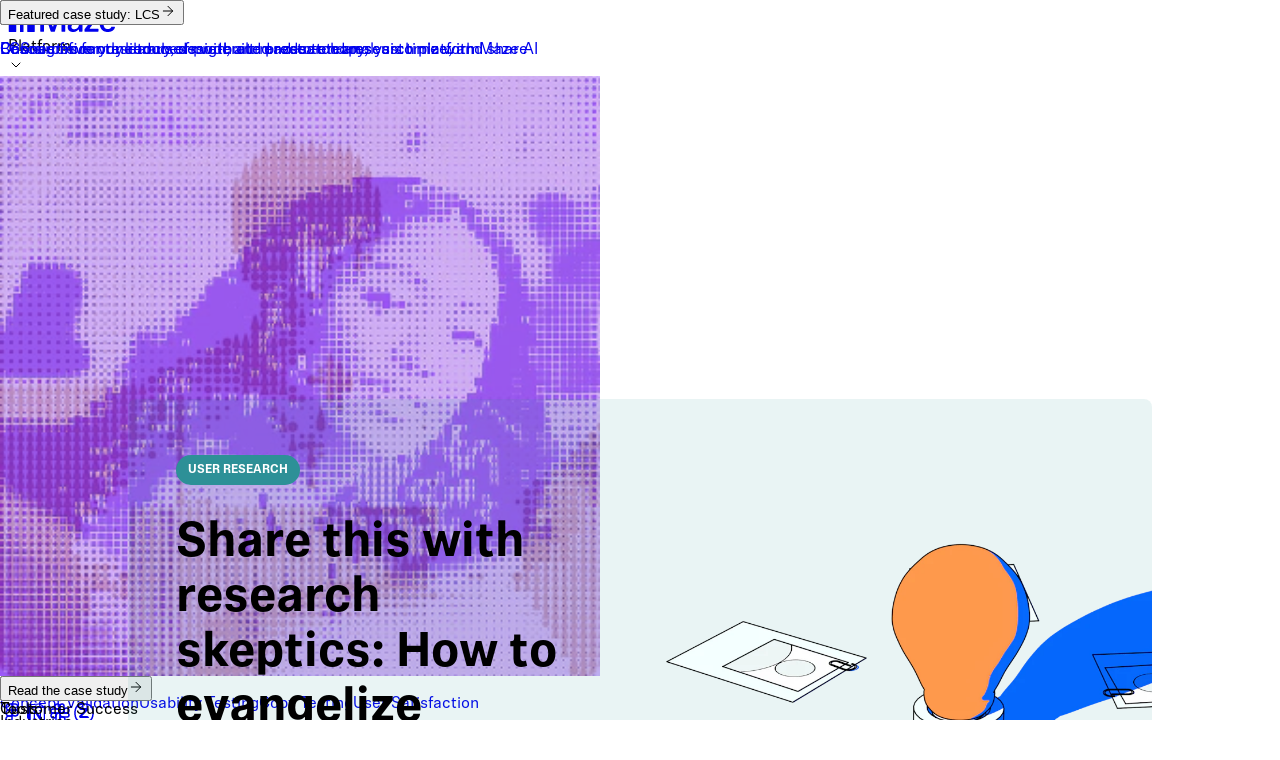

--- FILE ---
content_type: text/html; charset=UTF-8
request_url: https://maze.co/blog/evangelize-ux-research/
body_size: 66768
content:
<!DOCTYPE html><html lang="en"><head><meta charSet="utf-8"/><meta http-equiv="x-ua-compatible" content="ie=edge"/><meta name="viewport" content="width=device-width, initial-scale=1, shrink-to-fit=no"/><meta name="generator" content="Gatsby 5.14.5"/><meta name="theme-color" content="transparent"/><meta name="facebook-domain-verification" content="drhcrz8ea1drrezceet5qolf5e61ce"/><meta name="description" content="Melanie Buset, User Research Manager at Spotify, shares a step-by-step guide on how to evangelize research in your organization, and real-life examples of why you should invest in research in the first place." data-gatsby-head="true"/><meta name="application-name" content="Maze" data-gatsby-head="true"/><meta property="og:title" content="How to Evangelize Research in Your Organization | Maze" data-gatsby-head="true"/><meta property="og:description" content="Melanie Buset, User Research Manager at Spotify, shares a step-by-step guide on how to evangelize research in your organization, and real-life examples of why you should invest in research in the first place." data-gatsby-head="true"/><meta property="og:site_name" content="Maze" data-gatsby-head="true"/><meta property="og:url" content="https://maze.co/blog/evangelize-ux-research/" data-gatsby-head="true"/><meta property="og:type" content="website" data-gatsby-head="true"/><meta property="og:image" content="https://www.datocms-assets.com/38511/1633607249-evangelizing-research-seo.png?auto=format" data-gatsby-head="true"/><meta property="og:image:width" content="5120" data-gatsby-head="true"/><meta property="og:image:height" content="2524" data-gatsby-head="true"/><meta name="twitter:card" content="summary_large_image" data-gatsby-head="true"/><meta name="twitter:title" content="How to Evangelize Research in Your Organization | Maze" data-gatsby-head="true"/><meta name="twitter:description" content="Melanie Buset, User Research Manager at Spotify, shares a step-by-step guide on how to evangelize research in your organization, and real-life examples of why you should invest in research in the first place." data-gatsby-head="true"/><meta name="twitter:creator" content="@mazedesignhq" data-gatsby-head="true"/><style data-href="/styles.62f3a64de25f1a2b9f7a.css" data-identity="gatsby-global-css">.tippy-tooltip[data-animation=fade][data-state=hidden]{opacity:0}.tippy-iOS{cursor:pointer!important;-webkit-tap-highlight-color:transparent}.tippy-popper{max-width:calc(100vw - 10px);pointer-events:none;transition-property:transform;transition-timing-function:cubic-bezier(.165,.84,.44,1)}.tippy-tooltip{background-color:#333;border-radius:4px;color:#fff;font-size:14px;line-height:1.4;outline:0;position:relative;transition-property:visibility,opacity,transform}.tippy-tooltip[data-placement^=top]>.tippy-arrow{border-top-color:#333;border-width:8px 8px 0;bottom:-7px;margin:0 3px;transform-origin:50% 0}.tippy-tooltip[data-placement^=bottom]>.tippy-arrow{border-bottom-color:#333;border-width:0 8px 8px;margin:0 3px;top:-7px;transform-origin:50% 7px}.tippy-tooltip[data-placement^=left]>.tippy-arrow{border-left-color:#333;border-width:8px 0 8px 8px;margin:3px 0;right:-7px;transform-origin:0 50%}.tippy-tooltip[data-placement^=right]>.tippy-arrow{border-right-color:#333;border-width:8px 8px 8px 0;left:-7px;margin:3px 0;transform-origin:7px 50%}.tippy-tooltip[data-interactive][data-state=visible]{pointer-events:auto}.tippy-tooltip[data-inertia][data-state=visible]{transition-timing-function:cubic-bezier(.54,1.5,.38,1.11)}.tippy-arrow{border-color:transparent;border-style:solid;position:absolute}.tippy-content{padding:5px 9px}.tippy-tooltip.light-theme{background-color:#fff;box-shadow:0 0 20px 4px rgba(154,161,177,.15),0 4px 80px -8px rgba(36,40,47,.25),0 4px 4px -2px rgba(91,94,105,.15);color:#26323d}.tippy-tooltip.light-theme[data-placement^=top]>.tippy-arrow{border-top-color:#fff;border-width:8px 8px 0}.tippy-tooltip.light-theme[data-placement^=bottom]>.tippy-arrow{border-bottom-color:#fff;border-width:0 8px 8px}.tippy-tooltip.light-theme[data-placement^=left]>.tippy-arrow{border-left-color:#fff;border-width:8px 0 8px 8px}.tippy-tooltip.light-theme[data-placement^=right]>.tippy-arrow{border-right-color:#fff;border-width:8px 8px 8px 0}.tippy-tooltip.light-theme>.tippy-backdrop{background-color:#fff}.tippy-tooltip.light-theme>.tippy-svg-arrow{fill:#fff}@font-face{font-family:maze-sm-icons;src:url([data-uri]#iefix) format("embedded-opentype"),url([data-uri]) format("woff2"),url([data-uri]) format("woff")}i[class*=" maze-sm-icon-"]:before,i[class^=maze-sm-icon-]:before{font-family:maze-sm-icons!important;font-style:normal;font-variant:normal;font-weight:400!important;line-height:1;text-transform:none;-webkit-font-smoothing:antialiased;-moz-osx-font-smoothing:grayscale}.maze-sm-icon-archive:before{content:"\f101"}.maze-sm-icon-copy:before{content:"\f102"}.maze-sm-icon-edit:before{content:"\f103"}.maze-sm-icon-trash-can:before{content:"\f104"}@font-face{font-family:maze-m-icons;src:url(/static/maze-m-icons-305cdd9cad8caddc31b801ebdb545fe2.eot#iefix) format("embedded-opentype"),url(/static/maze-m-icons-0f78edcd088eff7ad25f31cf5cce9c33.woff2) format("woff2"),url(/static/maze-m-icons-c05731c8d4ee9f424bd2da65f01f8a28.woff) format("woff")}i[class*=" maze-m-icon-"]:before,i[class^=maze-m-icon-]:before{font-family:maze-m-icons!important;font-style:normal;font-variant:normal;font-weight:400!important;line-height:1;text-transform:none;-webkit-font-smoothing:antialiased;-moz-osx-font-smoothing:grayscale}.maze-m-icon-age:before{content:"\f101"}.maze-m-icon-alert:before{content:"\f102"}.maze-m-icon-archive:before{content:"\f103"}.maze-m-icon-arrow-down:before{content:"\f104"}.maze-m-icon-arrow-left:before{content:"\f105"}.maze-m-icon-arrow-right:before{content:"\f106"}.maze-m-icon-arrow-up-right:before{content:"\f107"}.maze-m-icon-arrow-up:before{content:"\f108"}.maze-m-icon-bolt:before{content:"\f109"}.maze-m-icon-bounce:before{content:"\f10a"}.maze-m-icon-calendar-field:before{content:"\f10b"}.maze-m-icon-camera:before{content:"\f10c"}.maze-m-icon-cards:before{content:"\f10d"}.maze-m-icon-cart:before{content:"\f10e"}.maze-m-icon-checkbox-checked:before{content:"\f10f"}.maze-m-icon-checkboxes-checked:before{content:"\f110"}.maze-m-icon-checkboxes:before{content:"\f111"}.maze-m-icon-checkmark-circle:before{content:"\f112"}.maze-m-icon-checkmark-cross-square:before{content:"\f113"}.maze-m-icon-checkmark:before{content:"\f114"}.maze-m-icon-chevron-down:before{content:"\f115"}.maze-m-icon-chevron-left:before{content:"\f116"}.maze-m-icon-chevron-right:before{content:"\f117"}.maze-m-icon-chevron-up:before{content:"\f118"}.maze-m-icon-clock:before{content:"\f119"}.maze-m-icon-context-question:before{content:"\f11a"}.maze-m-icon-copy:before{content:"\f11b"}.maze-m-icon-credit-card:before{content:"\f11c"}.maze-m-icon-credits:before{content:"\f11d"}.maze-m-icon-cross-circle:before{content:"\f11e"}.maze-m-icon-cross:before{content:"\f11f"}.maze-m-icon-cursors:before{content:"\f120"}.maze-m-icon-dashboard-alt:before{content:"\f121"}.maze-m-icon-dashboard:before{content:"\f122"}.maze-m-icon-data-alt:before{content:"\f123"}.maze-m-icon-data:before{content:"\f124"}.maze-m-icon-double-chevron-up:before{content:"\f125"}.maze-m-icon-download:before{content:"\f126"}.maze-m-icon-edit:before{content:"\f127"}.maze-m-icon-email-field:before{content:"\f128"}.maze-m-icon-experiment:before{content:"\f129"}.maze-m-icon-eye-closed:before{content:"\f12a"}.maze-m-icon-eye:before{content:"\f12b"}.maze-m-icon-facebook:before{content:"\f12c"}.maze-m-icon-file-type:before{content:"\f12d"}.maze-m-icon-file-upload:before{content:"\f12e"}.maze-m-icon-file:before{content:"\f12f"}.maze-m-icon-filter:before{content:"\f130"}.maze-m-icon-flag-warning:before{content:"\f131"}.maze-m-icon-folder:before{content:"\f132"}.maze-m-icon-genders:before{content:"\f133"}.maze-m-icon-gift:before{content:"\f134"}.maze-m-icon-google:before{content:"\f135"}.maze-m-icon-hash:before{content:"\f136"}.maze-m-icon-heatmap:before{content:"\f137"}.maze-m-icon-help:before{content:"\f138"}.maze-m-icon-image:before{content:"\f139"}.maze-m-icon-info-circle:before{content:"\f13a"}.maze-m-icon-instagram:before{content:"\f13b"}.maze-m-icon-integration:before{content:"\f13c"}.maze-m-icon-key:before{content:"\f13d"}.maze-m-icon-language:before{content:"\f13e"}.maze-m-icon-layers:before{content:"\f13f"}.maze-m-icon-legal-alt:before{content:"\f140"}.maze-m-icon-legal:before{content:"\f141"}.maze-m-icon-link:before{content:"\f142"}.maze-m-icon-linkedin:before{content:"\f143"}.maze-m-icon-lock:before{content:"\f144"}.maze-m-icon-log-in-hand:before{content:"\f145"}.maze-m-icon-log-in:before{content:"\f146"}.maze-m-icon-log-out:before{content:"\f147"}.maze-m-icon-long-arrow-right:before{content:"\f148"}.maze-m-icon-mail:before{content:"\f149"}.maze-m-icon-message:before{content:"\f14a"}.maze-m-icon-misclick:before{content:"\f14b"}.maze-m-icon-mission-alt:before{content:"\f14c"}.maze-m-icon-mission:before{content:"\f14d"}.maze-m-icon-more:before{content:"\f14e"}.maze-m-icon-multiple-choice:before{content:"\f14f"}.maze-m-icon-neutral-face:before{content:"\f150"}.maze-m-icon-number-field:before{content:"\f151"}.maze-m-icon-offpath:before{content:"\f152"}.maze-m-icon-open-question:before{content:"\f153"}.maze-m-icon-panel-tester:before{content:"\f154"}.maze-m-icon-path:before{content:"\f155"}.maze-m-icon-plus:before{content:"\f156"}.maze-m-icon-preferences:before{content:"\f157"}.maze-m-icon-preview:before{content:"\f158"}.maze-m-icon-question-field:before{content:"\f159"}.maze-m-icon-question-mark-circle:before{content:"\f15a"}.maze-m-icon-quick-look:before{content:"\f15b"}.maze-m-icon-radio-button:before{content:"\f15c"}.maze-m-icon-rating-scale:before{content:"\f15d"}.maze-m-icon-record:before{content:"\f15e"}.maze-m-icon-refresh-alt:before{content:"\f15f"}.maze-m-icon-refresh:before{content:"\f160"}.maze-m-icon-sad-face:before{content:"\f161"}.maze-m-icon-scale:before{content:"\f162"}.maze-m-icon-screen:before{content:"\f163"}.maze-m-icon-search-file:before{content:"\f164"}.maze-m-icon-search:before{content:"\f165"}.maze-m-icon-settings:before{content:"\f166"}.maze-m-icon-share:before{content:"\f167"}.maze-m-icon-slack:before{content:"\f168"}.maze-m-icon-smile-face:before{content:"\f169"}.maze-m-icon-star-half-outline:before{content:"\f16a"}.maze-m-icon-star-outline:before{content:"\f16b"}.maze-m-icon-star:before{content:"\f16c"}.maze-m-icon-stop:before{content:"\f16d"}.maze-m-icon-success:before{content:"\f16e"}.maze-m-icon-suitcase:before{content:"\f16f"}.maze-m-icon-tester-female:before{content:"\f170"}.maze-m-icon-tester:before{content:"\f171"}.maze-m-icon-testers:before{content:"\f172"}.maze-m-icon-text-field:before{content:"\f173"}.maze-m-icon-text:before{content:"\f174"}.maze-m-icon-thumbs-up-blink:before{content:"\f175"}.maze-m-icon-time:before{content:"\f176"}.maze-m-icon-timer:before{content:"\f177"}.maze-m-icon-trash-can:before{content:"\f178"}.maze-m-icon-tree-test-question:before{content:"\f179"}.maze-m-icon-tree-test:before{content:"\f17a"}.maze-m-icon-triangle-left:before{content:"\f17b"}.maze-m-icon-triangle-right:before{content:"\f17c"}.maze-m-icon-trm-alt:before{content:"\f17d"}.maze-m-icon-trm:before{content:"\f17e"}.maze-m-icon-twitter:before{content:"\f17f"}.maze-m-icon-unlock:before{content:"\f180"}.maze-m-icon-upload-image:before{content:"\f181"}.maze-m-icon-upload:before{content:"\f182"}.maze-m-icon-user-female:before{content:"\f183"}.maze-m-icon-user:before{content:"\f184"}.maze-m-icon-users:before{content:"\f185"}.maze-m-icon-warning-triangle:before{content:"\f186"}.maze-m-icon-zoom-in:before{content:"\f187"}.maze-m-icon-zoom-out:before{content:"\f188"}@font-face{font-family:maze-lg-icons;src:url([data-uri]#iefix) format("embedded-opentype"),url([data-uri]) format("woff2"),url([data-uri]) format("woff")}i[class*=" maze-lg-icon-"]:before,i[class^=maze-lg-icon-]:before{font-family:maze-lg-icons!important;font-style:normal;font-variant:normal;font-weight:400!important;line-height:1;text-transform:none;-webkit-font-smoothing:antialiased;-moz-osx-font-smoothing:grayscale}.maze-lg-icon-archive:before{content:"\f101"}.maze-lg-icon-copy:before{content:"\f102"}.maze-lg-icon-edit:before{content:"\f103"}.maze-lg-icon-trash-can:before{content:"\f104"}.CircularProgressbar{vertical-align:middle;width:100%}.CircularProgressbar .CircularProgressbar-path{stroke:#3e98c7;stroke-linecap:round;-webkit-transition:stroke-dashoffset .5s ease 0s;transition:stroke-dashoffset .5s ease 0s}.CircularProgressbar .CircularProgressbar-trail{stroke:#d6d6d6;stroke-linecap:round}.CircularProgressbar .CircularProgressbar-text{fill:#3e98c7;font-size:20px;dominant-baseline:middle;text-anchor:middle}.CircularProgressbar .CircularProgressbar-background{fill:#d6d6d6}.CircularProgressbar.CircularProgressbar-inverted .CircularProgressbar-background{fill:#3e98c7}.CircularProgressbar.CircularProgressbar-inverted .CircularProgressbar-text{fill:#fff}.CircularProgressbar.CircularProgressbar-inverted .CircularProgressbar-path{stroke:#fff}.CircularProgressbar.CircularProgressbar-inverted .CircularProgressbar-trail{stroke:transparent}.react-multi-email{margin:0;max-width:100%;-webkit-box-flex:1;-ms-flex:1 0 auto;flex:1 0 auto;outline:0;-webkit-tap-highlight-color:rgba(255,255,255,0);align-content:flex-start;align-items:center;background:#fff;border:1px solid rgba(34,36,38,.15);border-radius:.28571429rem;color:rgba(0,0,0,.87);display:flex;flex-wrap:wrap;font-size:13px;line-height:1.21428571em;padding:.4em .5em;position:relative;text-align:left;-webkit-transition:box-shadow .1s ease,border-color .1s ease;transition:box-shadow .1s ease,border-color .1s ease}.react-multi-email>span[data-placeholder]{display:none;left:.5em;line-height:1.21428571em;padding:.4em;position:absolute;top:.4em}.react-multi-email.focused{background:#fff;border-color:#85b7d9}.react-multi-email.empty>span[data-placeholder]{color:#ccc;display:inline}.react-multi-email.focused>span[data-placeholder]{display:none}.react-multi-email>input{border:0!important;display:inline-block!important;line-height:1;outline:none!important;padding:.4em .1em!important;vertical-align:baseline!important;width:auto!important}.react-multi-email [data-tag]{align-items:center;background-color:#f3f3f3;background-image:none;border:0 solid transparent;border-radius:.28571429rem;color:rgba(0,0,0,.6);display:flex;font-size:.8rem;font-weight:600;justify-content:flex-start;line-height:1;margin:.14285714em;max-width:100%;padding:.5833em .833em;text-transform:none;-webkit-transition:background .1s ease;-o-transition:background .1s ease;transition:background .1s ease;vertical-align:baseline}.react-multi-email [data-tag] [data-tag-item]{max-width:100%;overflow:hidden}.react-multi-email [data-tag]:first-child{margin-left:0}.react-multi-email [data-tag] [data-tag-handle]{cursor:pointer;margin-left:.833em}

/*! tailwindcss v4.1.13 | MIT License | https://tailwindcss.com */@layer properties{@supports (((-webkit-hyphens:none)) and (not (margin-trim:inline))) or ((-moz-orient:inline) and (not (color:rgb(from red r g b)))){*,::backdrop,:after,:before{--tw-translate-x:0;--tw-translate-y:0;--tw-translate-z:0;--tw-scale-x:1;--tw-scale-y:1;--tw-scale-z:1;--tw-rotate-x:initial;--tw-rotate-y:initial;--tw-rotate-z:initial;--tw-skew-x:initial;--tw-skew-y:initial;--tw-scroll-snap-strictness:proximity;--tw-border-style:solid;--tw-font-weight:initial;--tw-tracking:initial;--tw-leading:initial;--tw-shadow:0 0 #0000;--tw-shadow-color:initial;--tw-shadow-alpha:100%;--tw-inset-shadow:0 0 #0000;--tw-inset-shadow-color:initial;--tw-inset-shadow-alpha:100%;--tw-ring-color:initial;--tw-ring-shadow:0 0 #0000;--tw-inset-ring-color:initial;--tw-inset-ring-shadow:0 0 #0000;--tw-ring-inset:initial;--tw-ring-offset-width:0px;--tw-ring-offset-color:#fff;--tw-ring-offset-shadow:0 0 #0000;--tw-outline-style:solid;--tw-blur:initial;--tw-brightness:initial;--tw-contrast:initial;--tw-grayscale:initial;--tw-hue-rotate:initial;--tw-invert:initial;--tw-opacity:initial;--tw-saturate:initial;--tw-sepia:initial;--tw-drop-shadow:initial;--tw-drop-shadow-color:initial;--tw-drop-shadow-alpha:100%;--tw-drop-shadow-size:initial;--tw-backdrop-blur:initial;--tw-backdrop-brightness:initial;--tw-backdrop-contrast:initial;--tw-backdrop-grayscale:initial;--tw-backdrop-hue-rotate:initial;--tw-backdrop-invert:initial;--tw-backdrop-opacity:initial;--tw-backdrop-saturate:initial;--tw-backdrop-sepia:initial;--tw-duration:initial;--tw-ease:initial;--tw-content:"";--tw-gradient-position:initial;--tw-gradient-from:#0000;--tw-gradient-via:#0000;--tw-gradient-to:#0000;--tw-gradient-stops:initial;--tw-gradient-via-stops:initial;--tw-gradient-from-position:0%;--tw-gradient-via-position:50%;--tw-gradient-to-position:100%}}}@layer theme{:host,:root{--spacing:.25rem;--breakpoint-2xl:90rem;--container-sm:24rem;--container-md:28rem;--container-3xl:48rem;--text-xs:.75rem;--text-sm:.875rem;--font-weight-light:300;--font-weight-normal:400;--radius-xs:.125rem;--radius-sm:.25rem;--radius-md:.375rem;--radius-lg:.5rem;--radius-xl:.75rem;--radius-2xl:1rem;--ease-out:cubic-bezier(0,0,.2,1);--ease-in-out:cubic-bezier(.4,0,.2,1);--blur-xs:4px;--blur-sm:8px;--blur-lg:16px;--blur-2xl:40px;--aspect-video:16/9;--default-transition-duration:.15s;--default-transition-timing-function:cubic-bezier(.4,0,.2,1);--font-phonic:"Phonic",sans-serif;--nav-height:48px;--banner-height:0px;--container-8xl:90rem;--grid-col-value:clamp(0px,4.166vw,42px);--color-neutral-000:oklch(100% 0 0);--color-neutral-100:oklch(96.7% .005 95.1);--color-neutral-200:oklch(92.7% .008 73.7);--color-neutral-300:oklch(85.2% .012 84.6);--color-neutral-400:oklch(69% .011 87.5);--color-neutral-500:oklch(54.2% .005 91.5);--color-neutral-600:oklch(35.6% 0 0);--color-neutral-700:oklch(22.6% 0 0);--color-neutral-900:oklch(0% 0 0);--color-blue-100:oklch(97.7% .012 236.6);--color-blue-200:oklch(91.6% .044 245.1);--color-blue-300:oklch(81.8% .094 251.4);--color-blue-400:oklch(70.2% .157 257.8);--color-blue-500:oklch(53.6% .192 259.7);--color-blue-600:oklch(43.9% .171 260.2);--color-blue-700:oklch(29.6% .107 259.6);--color-cyan-100:oklch(97.5% .014 174.2);--color-cyan-200:oklch(94.8% .026 172.9);--color-cyan-300:oklch(90% .071 173.6);--color-cyan-400:oklch(83.1% .105 172.2);--color-cyan-500:oklch(69.6% .115 169.9);--color-cyan-600:oklch(53% .1 167.4);--color-cyan-700:oklch(44% .091 165.3);--color-lime-100:oklch(98.6% .047 115);--color-lime-200:oklch(96.41% .1049 116.85);--color-lime-300:oklch(92.5% .161 118.9);--color-lime-400:oklch(85.3% .205 122);--color-lime-500:oklch(71.19% .1668 121.63);--color-lime-600:oklch(54.6% .127 121.6);--color-lime-700:oklch(44.2% .101 121.2);--color-purple-100:oklch(95.5% .025 305.9);--color-purple-200:oklch(87.3% .072 304.9);--color-purple-300:oklch(74.8% .146 302.8);--color-purple-400:oklch(64.9% .218 298.5);--color-purple-500:oklch(52.5% .27 292);--color-purple-600:oklch(42% .235 290.7);--color-purple-700:oklch(30.6% .169 289.2);--color-red-100:oklch(94.5% .03 357.1);--color-red-200:oklch(89.4% .061 358.9);--color-red-300:oklch(73.7% .17 3.2);--color-red-400:oklch(63.4% .248 14.8);--color-red-500:oklch(54.7% .218 16.6);--color-red-600:oklch(45.6% .18 15.5);--color-red-700:oklch(36.2% .147 357.4);--color-yellow-100:oklch(98.1% .027 93.1);--color-yellow-200:oklch(94.5% .074 91.5);--color-yellow-300:oklch(89.7% .129 91.1);--color-yellow-400:oklch(84.8% .174 86.1);--color-yellow-500:oklch(74.2% .158 73.3);--color-yellow-600:oklch(62.2% .134 61.3);--color-yellow-700:oklch(51.3% .122 58.6);--color-success:var(--color-cyan-600);--color-error:var(--color-red-500);--color-white:var(--color-neutral-000);--color-transparent:transparent;--shadow-nav:0px 4px 30px #0000000a;--shadow-modal:0 4px 20px #00000014;--aspect-landscape:640/440;--aspect-portrait:440/640;--aspect-logo:200/60;--copy-color:var(--color-neutral-700);--heading-color:var(--color-neutral-700);--link-color:var(--color-neutral-700);--list-bullet-color:var(--copy-color);--list-icon-color:var(--copy-color);--eyebrow-background:transparent;--eyebrow-text:var(--color-neutral-700);--eyebrow-border:var(--color-neutral-300);--chips-background:var(--color-lime-300);--chips-text:var(--color-neutral-700);--animate-subnav-appear:subnav-appear .5s ease-in-out;--animate-subnav-disappear:subnav-disappear .5s ease-in-out;--animate-scroll:scroll 32s linear infinite;--animate-scroll-reverse:scroll 32s linear infinite reverse;--animate-small-bounce:small-bounce 1.5s ease-in-out infinite}}@layer base{*,::backdrop,:after,:before{border:0 solid;box-sizing:border-box;margin:0;padding:0}::file-selector-button{border:0 solid;box-sizing:border-box;margin:0;padding:0}:host,html{-webkit-text-size-adjust:100%;font-family:var(--default-font-family,ui-sans-serif,system-ui,sans-serif,"Apple Color Emoji","Segoe UI Emoji","Segoe UI Symbol","Noto Color Emoji");font-feature-settings:var(--default-font-feature-settings,normal);font-variation-settings:var(--default-font-variation-settings,normal);line-height:1.5;tab-size:4;-webkit-tap-highlight-color:transparent}hr{border-top-width:1px;color:inherit;height:0}abbr:where([title]){-webkit-text-decoration:underline dotted;text-decoration:underline dotted}h1,h2,h3,h4,h5,h6{font-size:inherit;font-weight:inherit}a{color:inherit;-webkit-text-decoration:inherit;text-decoration:inherit}b,strong{font-weight:bolder}code,kbd,pre,samp{font-family:var(--default-mono-font-family,ui-monospace,SFMono-Regular,Menlo,Monaco,Consolas,"Liberation Mono","Courier New",monospace);font-feature-settings:var(--default-mono-font-feature-settings,normal);font-size:1em;font-variation-settings:var(--default-mono-font-variation-settings,normal)}small{font-size:80%}sub,sup{font-size:75%;line-height:0;position:relative;vertical-align:baseline}sub{bottom:-.25em}sup{top:-.5em}table{border-collapse:collapse;border-color:inherit;text-indent:0}:-moz-focusring{outline:auto}progress{vertical-align:baseline}summary{display:list-item}menu,ol,ul{list-style:none}audio,canvas,embed,iframe,img,object,svg,video{display:block;vertical-align:middle}img,video{height:auto;max-width:100%}button,input,optgroup,select,textarea{background-color:#0000;border-radius:0;color:inherit;font:inherit;font-feature-settings:inherit;font-variation-settings:inherit;letter-spacing:inherit;opacity:1}::file-selector-button{background-color:#0000;border-radius:0;color:inherit;font:inherit;font-feature-settings:inherit;font-variation-settings:inherit;letter-spacing:inherit;opacity:1}:where(select:is([multiple],[size])) optgroup{font-weight:bolder}:where(select:is([multiple],[size])) optgroup option{padding-inline-start:20px}::file-selector-button{margin-inline-end:4px}::placeholder{opacity:1}@supports (not ((-webkit-appearance:-apple-pay-button))) or (contain-intrinsic-size:1px){::placeholder{color:currentColor}@supports (color:color-mix(in lab,red,red)){::placeholder{color:color-mix(in oklab,currentcolor 50%,transparent)}}}textarea{resize:vertical}::-webkit-search-decoration{-webkit-appearance:none}::-webkit-date-and-time-value{min-height:1lh;text-align:inherit}::-webkit-datetime-edit{display:inline-flex}::-webkit-datetime-edit-fields-wrapper{padding:0}::-webkit-datetime-edit,::-webkit-datetime-edit-year-field{padding-block:0}::-webkit-datetime-edit-day-field,::-webkit-datetime-edit-month-field{padding-block:0}::-webkit-datetime-edit-hour-field,::-webkit-datetime-edit-minute-field{padding-block:0}::-webkit-datetime-edit-millisecond-field,::-webkit-datetime-edit-second-field{padding-block:0}::-webkit-datetime-edit-meridiem-field{padding-block:0}::-webkit-calendar-picker-indicator{line-height:1}:-moz-ui-invalid{box-shadow:none}button,input:where([type=button],[type=reset],[type=submit]){appearance:button}::file-selector-button{appearance:button}::-webkit-inner-spin-button,::-webkit-outer-spin-button{height:auto}[hidden]:where(:not([hidden=until-found])){display:none!important}*{outline-color:var(--color-neutral-700);outline-offset:2px}body{-webkit-font-smoothing:antialiased;-moz-osx-font-smoothing:grayscale;overscroll-behavior-y:contain}font{font-family:inherit;font-size:inherit}::selection{background-color:var(--color-lime-200);color:var(--color-neutral-700)}section{position:relative;scroll-margin-top:calc(var(--nav-height,100px) + var(--banner-height,0px));z-index:1}@media (min-width:640px){:root{--nav-height:80px}}@media (min-width:1024px){:root{--grid-col-value:clamp(0px,2.777vw,40px)}}}@layer components{.no-scroll{height:100dvh;overflow:clip}.section-grid{display:grid;grid-template-columns:repeat(24,minmax(0,1fr));margin-inline:auto;max-width:var(--container-8xl);width:100%}@media (min-width:64rem){.section-grid{grid-template-columns:repeat(36,minmax(0,1fr))}}.bullet-xs{border-radius:1px;height:calc(var(--spacing)*1);width:calc(var(--spacing)*1)}.bullet-sm{border-radius:2px;height:calc(var(--spacing)*2);width:calc(var(--spacing)*2)}.bullet-md{border-radius:2px;height:calc(var(--spacing)*3);width:calc(var(--spacing)*3)}.bullet-lg{border-radius:3px;height:calc(var(--spacing)*4);width:calc(var(--spacing)*4)}.form-input-block:has(:disabled) label{color:var(--color-neutral-400)}.form-input{background-color:var(--color-white);border-color:var(--color-neutral-400);border-radius:var(--radius-lg);border-style:var(--tw-border-style);border-width:1px;color:var(--copy-color);font-family:var(--font-phonic);height:calc(var(--spacing)*10);padding-right:calc(var(--spacing)*2);text-indent:calc(var(--spacing)*2);width:100%;--tw-tracking:-.01em;display:block;font-size:clamp(.8125rem,.7206rem + .241vw,.9375rem);letter-spacing:-.01em;line-height:1.4}@media (min-width:40rem){.form-input{--tw-tracking:-.02em;letter-spacing:-.02em}}.form-input{color:var(--color-neutral-700);font-family:var(--font-phonic)!important;transition-duration:var(--tw-duration,var(--default-transition-duration));transition-property:color,background-color,border-color,outline-color,text-decoration-color,fill,stroke,--tw-gradient-from,--tw-gradient-via,--tw-gradient-to;transition-timing-function:var(--tw-ease,var(--default-transition-timing-function))}.form-input::placeholder{color:var(--color-neutral-400)}.form-input:valid{border-color:var(--color-success);caret-color:var(--color-success);color:var(--color-success)}.form-input:invalid:not(:empty){border-color:var(--color-error);caret-color:var(--color-error);color:var(--color-error)}@media (hover:hover){.form-input:hover{border-color:var(--color-neutral-700);color:var(--color-neutral-700)}}.form-input:focus-visible{--tw-outline-style:none;outline-style:none}.form-input:disabled{border-color:var(--color-neutral-300);color:var(--color-neutral-300)}.form-input:disabled::placeholder{color:var(--color-neutral-300)}.form-input-checkbox{accent-color:var(--color-neutral-700);border-color:var(--color-neutral-500);border-radius:var(--radius-lg);font-family:var(--font-phonic)}.form-input-label{display:block;margin-bottom:calc(var(--spacing)*1);transition-duration:var(--tw-duration,var(--default-transition-duration));transition-property:color,background-color,border-color,outline-color,text-decoration-color,fill,stroke,--tw-gradient-from,--tw-gradient-via,--tw-gradient-to;transition-timing-function:var(--tw-ease,var(--default-transition-timing-function))}@media (min-width:40rem){.form-input-label{margin-bottom:calc(var(--spacing)*2)}}[data-hbspt-theme=mosaic] .hs-form{display:flex;flex-direction:column;gap:calc(var(--spacing)*4);width:100%}@media (min-width:64rem){[data-hbspt-theme=mosaic] .hs-form{gap:calc(var(--spacing)*5)}}[data-hbspt-theme=mosaic] .hs-form :where(.hs-form-field label,.input label){color:var(--copy-color);--tw-tracking:-.01em;font-size:clamp(.8125rem,.7206rem + .241vw,.9375rem);letter-spacing:-.01em;line-height:1.4}@media (min-width:40rem){[data-hbspt-theme=mosaic] .hs-form :where(.hs-form-field label,.input label){--tw-tracking:-.02em;letter-spacing:-.02em}}[data-hbspt-theme=mosaic] .hs-form :where(.hs-form-field label,.input label){font-family:var(--font-phonic)}[data-hbspt-theme=mosaic] .hs-form fieldset[class*=form-columns-]:has(>[style*="display: none;"]):not(:has(>:not([style*="display: none;"]))){display:none}[data-hbspt-theme=mosaic] .hs-form fieldset{display:flex;gap:calc(var(--spacing)*4)}@media not all and (min-width:40rem){[data-hbspt-theme=mosaic] .hs-form fieldset{flex-wrap:wrap}}@media (min-width:64rem){[data-hbspt-theme=mosaic] .hs-form fieldset{gap:calc(var(--spacing)*5)}}[data-hbspt-theme=mosaic] .hs-form fieldset .hs-form-field{flex:1 0 100%}@media (min-width:40rem){[data-hbspt-theme=mosaic] .hs-form fieldset .hs-form-field{flex:1}}[data-hbspt-theme=mosaic] .hs-form fieldset .hs-dependent-field{display:flex;flex-direction:column;gap:calc(var(--spacing)*4);width:100%}@media (min-width:64rem){[data-hbspt-theme=mosaic] .hs-form fieldset .hs-dependent-field{gap:calc(var(--spacing)*5)}}[data-hbspt-theme=mosaic] .hs-form fieldset .hs-dependent-field .hs-form-field{flex:0 auto}[data-hbspt-theme=mosaic] .hs-form fieldset .input{margin:calc(var(--spacing)*0)!important}[data-hbspt-theme=mosaic] .hs-form :where(select,textarea,input:not([type=submit]):not([type=checkbox]):not([type=radio])){background-color:var(--color-white);border-color:var(--color-neutral-400);border-radius:var(--radius-lg);border-style:var(--tw-border-style);border-width:1px;box-sizing:border-box;color:var(--copy-color);font-family:var(--font-phonic);height:calc(var(--spacing)*10);text-indent:calc(var(--spacing)*2);width:100%;--tw-tracking:-.01em;display:block;font-size:clamp(.8125rem,.7206rem + .241vw,.9375rem);letter-spacing:-.01em;line-height:1.4;padding-left:calc(var(--spacing)*0)!important;padding-right:calc(var(--spacing)*2)!important}@media (min-width:40rem){[data-hbspt-theme=mosaic] .hs-form :where(select,textarea,input:not([type=submit]):not([type=checkbox]):not([type=radio])){--tw-tracking:-.02em;letter-spacing:-.02em}}[data-hbspt-theme=mosaic] .hs-form :where(select,textarea,input:not([type=submit]):not([type=checkbox]):not([type=radio])){color:var(--color-neutral-700);transition-duration:var(--tw-duration,var(--default-transition-duration));transition-property:color,background-color,border-color,outline-color,text-decoration-color,fill,stroke,--tw-gradient-from,--tw-gradient-via,--tw-gradient-to;transition-timing-function:var(--tw-ease,var(--default-transition-timing-function))}[data-hbspt-theme=mosaic] .hs-form :where(select,textarea,input:not([type=submit]):not([type=checkbox]):not([type=radio]))::placeholder{color:var(--color-neutral-400)}[data-hbspt-theme=mosaic] .hs-form :where(select,textarea,input:not([type=submit]):not([type=checkbox]):not([type=radio])):user-valid{border-color:var(--color-success)}[data-hbspt-theme=mosaic] .hs-form :where(select,textarea,input:not([type=submit]):not([type=checkbox]):not([type=radio])):user-valid{color:var(--color-success)}[data-hbspt-theme=mosaic] .hs-form :where(select,textarea,input:not([type=submit]):not([type=checkbox]):not([type=radio])):user-valid{caret-color:var(--color-success)}[data-hbspt-theme=mosaic] .hs-form :where(select,textarea,input:not([type=submit]):not([type=checkbox]):not([type=radio])):user-invalid:not(:empty){border-color:var(--color-error)}[data-hbspt-theme=mosaic] .hs-form :where(select,textarea,input:not([type=submit]):not([type=checkbox]):not([type=radio])):user-invalid:not(:empty){color:var(--color-error)}[data-hbspt-theme=mosaic] .hs-form :where(select,textarea,input:not([type=submit]):not([type=checkbox]):not([type=radio])):user-invalid:not(:empty){caret-color:var(--color-error)}@media (hover:hover){[data-hbspt-theme=mosaic] .hs-form :where(select,textarea,input:not([type=submit]):not([type=checkbox]):not([type=radio])):hover{border-color:var(--color-neutral-700);color:var(--color-neutral-700)}}[data-hbspt-theme=mosaic] .hs-form :where(select,textarea,input:not([type=submit]):not([type=checkbox]):not([type=radio])):focus-visible{--tw-outline-style:none;outline-style:none}[data-hbspt-theme=mosaic] .hs-form :where(select,textarea,input:not([type=submit]):not([type=checkbox]):not([type=radio])):disabled{border-color:var(--color-neutral-300);color:var(--color-neutral-300)}[data-hbspt-theme=mosaic] .hs-form :where(select,textarea,input:not([type=submit]):not([type=checkbox]):not([type=radio])):disabled::placeholder{color:var(--color-neutral-300)}[data-hbspt-theme=mosaic] .hs-form select{appearance:none;background-image:url([data-uri]);background-position:right 10px center;background-repeat:no-repeat;background-size:16px}[data-hbspt-theme=mosaic] .hs-form :where(input[type=checkbox],input[type=radio]){accent-color:var(--color-neutral-700);height:calc(var(--spacing)*3.5)!important;margin-bottom:calc(var(--spacing)*3);margin-top:calc(var(--spacing)*1.5);width:calc(var(--spacing)*3.5)!important}[data-hbspt-theme=mosaic] .hs-form :where(input[type=checkbox],input[type=radio]):hover{--tw-outline-style:none;outline-style:none}[data-hbspt-theme=mosaic] .hs-form :where(select,textarea,input:not([type=submit]):not([type=checkbox]):not([type=radio])).invalid{border-color:var(--color-error);caret-color:var(--color-error);color:var(--color-error)}[data-hbspt-theme=mosaic] .hs-form :where(select,textarea,input:not([type=submit]):not([type=checkbox]):not([type=radio])).invalid::placeholder{color:#d1024180}@supports (color:color-mix(in lab,red,red)){[data-hbspt-theme=mosaic] .hs-form :where(select,textarea,input:not([type=submit]):not([type=checkbox]):not([type=radio])).invalid::placeholder{color:color-mix(in oklab,var(--color-error)50%,transparent)}}[data-hbspt-theme=mosaic] .hs-form .hs-form-field:has(:has(:is())) label{color:var(--color-neutral-400)}[data-hbspt-theme=mosaic] .hs-form .hs-form-field .input .inputs-list{margin:calc(var(--spacing)*0)}[data-hbspt-theme=mosaic] .hs-form .hs-form-field .input .inputs-list :where(.hs-form-booleancheckbox .hs-form-booleancheckbox-display,.hs-form-radio .hs-form-radio-display){align-items:flex-start;display:flex}[data-hbspt-theme=mosaic] .hs-form .hs-form-field .input .inputs-list .hs-form-booleancheckbox .hs-form-booleancheckbox-display .hs-input{flex:none;min-height:unset}[data-hbspt-theme=mosaic] .hs-form .hs-form-field .input .inputs-list .hs-form-booleancheckbox .hs-form-booleancheckbox-display span{flex:1}[data-hbspt-theme=mosaic] .hs-form :where(.hs-form-field label,.input label){display:block;margin-bottom:calc(var(--spacing)*1);transition-duration:var(--tw-duration,var(--default-transition-duration));transition-property:color,background-color,border-color,outline-color,text-decoration-color,fill,stroke,--tw-gradient-from,--tw-gradient-via,--tw-gradient-to;transition-timing-function:var(--tw-ease,var(--default-transition-timing-function))}@media (min-width:40rem){[data-hbspt-theme=mosaic] .hs-form :where(.hs-form-field label,.input label){margin-bottom:calc(var(--spacing)*2)}}[data-hbspt-theme=mosaic] .hs-form .hs-form-field .hs-field-desc:not(:empty){display:block;margin-bottom:calc(var(--spacing)*3);margin-top:calc(var(--spacing)*-1);padding:calc(var(--spacing)*0)}[data-hbspt-theme=mosaic] ul.hs-error-msgs{color:var(--color-error);font-family:var(--font-phonic);font-size:var(--text-xs);padding-left:calc(var(--spacing)*4);text-align:left;--tw-tracking:-.01em;letter-spacing:-.01em;line-height:1.4}[data-hbspt-theme=mosaic] ul.hs-error-msgs.no-list{list-style-type:none;padding:calc(var(--spacing)*0)}[data-hbspt-theme=mosaic] .hs-form .hs-form-field ul.hs-error-msgs label{color:currentColor;font-family:var(--font-phonic);font-size:var(--text-xs);margin-bottom:calc(var(--spacing)*0);margin-top:calc(var(--spacing)*2);text-align:left;--tw-tracking:-.01em;letter-spacing:-.01em;line-height:1.4}[data-hbspt-theme=mosaic] .hs-form .actions .hs-button{background-color:var(--color-neutral-700);border-radius:var(--radius-lg);color:var(--color-white);cursor:pointer;font-family:var(--font-phonic);gap:calc(var(--spacing)*2);margin:calc(var(--spacing)*0);min-height:40px;padding-block:calc(var(--spacing)*2);padding-inline:calc(var(--spacing)*4);width:100%;--tw-tracking:-.02em;font-size:clamp(.9375rem,.8456rem + .241vw,1.0625rem);letter-spacing:-.02em;line-height:1;outline-color:var(--color-neutral-700)}@media (hover:hover){[data-hbspt-theme=mosaic] .hs-form .actions .hs-button:hover{background-color:var(--color-neutral-600)}}[data-hbspt-theme=mosaic] .hs-form .actions .hs-button:focus{background-color:var(--color-neutral-600);outline-offset:2px;outline-style:var(--tw-outline-style);outline-width:2px}[data-hbspt-theme=mosaic] .hs-form .actions .hs-button:active{background-color:var(--color-neutral-900);outline-style:var(--tw-outline-style);outline-width:0}[data-hbspt-theme=mosaic] .hs-form .actions .hs-button:hover{opacity:.85}[data-hbspt-theme=mosaic] .hs-submit{margin-top:calc(var(--spacing)*6)}[data-hbspt-theme=mosaic] .hs-submit input[type=submit]{transition-duration:var(--tw-duration,var(--default-transition-duration));transition-property:all;transition-timing-function:var(--tw-ease,var(--default-transition-timing-function));--tw-duration:.25s;transition-duration:.25s}[data-hbspt-theme=mosaic] .hs-submit input[type=submit]:disabled{cursor:not-allowed;opacity:.75}[data-hbspt-theme=mosaic] .hs-submit input[type=submit].waiting:disabled{cursor:wait;opacity:.9}[data-hbspt-theme=mosaic] .hs-form .actions{text-align:left}[data-hbspt-theme=mosaic] .submitted-message,[data-hbspt-theme=mosaic] .submitted-message p{color:var(--copy-color);text-align:left;--tw-tracking:-.02em;font-family:var(--font-phonic);font-size:clamp(.9375rem,.8456rem + .241vw,1.0625rem);letter-spacing:-.02em;line-height:1.4118}[data-hbspt-theme=mosaic] .hs-form textarea{min-height:calc(var(--spacing)*16);resize:none}[data-hbspt-theme=mosaic] .hs-form .input label{float:none;text-align:left}[data-hbspt-theme=mosaic] .hs-richtext a{text-decoration-line:underline}[data-hbspt-theme=mosaic] .legal-consent-container .hs-richtext{color:var(--color-neutral-500);font-family:var(--font-phonic);font-size:var(--text-xs);--tw-tracking:-.01em;letter-spacing:-.01em;line-height:1.4}[data-hbspt-theme=mosaic] .hs_recaptcha{height:calc(var(--spacing)*0);margin-block:calc(var(--spacing)*-4);visibility:hidden;width:calc(var(--spacing)*0)}[data-hbspt-theme=mosaic].maze-hbspt-form-inline .hs-form{align-items:flex-start;flex-flow:wrap;gap:calc(var(--spacing)*3)}[data-hbspt-theme=mosaic].maze-hbspt-form-inline .hs-form .hs-submit{flex:none;margin-top:calc(var(--spacing)*0);order:1}[data-hbspt-theme=mosaic].maze-hbspt-form-inline .hs-form fieldset{flex:1;order:0}[data-hbspt-theme=mosaic].maze-hbspt-form-inline .hs-form .hs-form-field>label{display:none}[data-hbspt-theme=mosaic].maze-hbspt-form-inline .hs-form .hs_error_rollup{flex:0 0 100%;order:10}[data-hbspt-theme=mosaic].maze-hbspt-form-inline .submitted-message{text-align:center}@media screen and (max-width:480px){[data-hbspt-theme=mosaic].maze-hbspt-form-inline .hs-form .hs-submit{flex:0 0 100%;order:1}[data-hbspt-theme=mosaic].maze-hbspt-form-inline .hs-form fieldset{flex:0 0 100%;order:0}}}@layer utilities{.pointer-events-auto{pointer-events:auto}.pointer-events-none{pointer-events:none}.invisible{visibility:hidden}.visible{visibility:visible}.absolute{position:absolute}.fixed{position:fixed}.relative{position:relative}.static{position:static}.sticky{position:sticky}.inset-0{inset:calc(var(--spacing)*0)}.inset-x-0{inset-inline:calc(var(--spacing)*0)}.-top-10{top:calc(var(--spacing)*-10)}.top-0{top:calc(var(--spacing)*0)}.top-1\/2{top:50%}.top-3{top:calc(var(--spacing)*3)}.top-\[15\%\]{top:15%}.top-\[18\%\]{top:18%}.top-\[22\%\]{top:22%}.top-\[35\%\]{top:35%}.top-\[40\%\]{top:40%}.top-\[42\%\]{top:42%}.top-\[62\%\]{top:62%}.top-\[calc\(45px\+48px\)\]{top:93px}.top-\[calc\(100\%-16px\)\]{top:calc(100% - 16px)}.top-\[unset\]{top:unset}.top-full{top:100%}.right-\(--grid-col-value\){right:var(--grid-col-value)}.right-0{right:calc(var(--spacing)*0)}.right-2\/10{right:20%}.right-\[25\%\]{right:25%}.bottom-0{bottom:calc(var(--spacing)*0)}.bottom-1\/10{bottom:10%}.bottom-2{bottom:calc(var(--spacing)*2)}.bottom-\[-1px\]{bottom:-1px}.bottom-\[8\%\]{bottom:8%}.-left-\[33\%\]{left:-33%}.-left-\[calc\(var\(--grid-col-value\)\+100\%\)\]{left:calc(var(--grid-col-value)*-1 + -100%)}.left-\(--grid-col-value\){left:var(--grid-col-value)}.left-0{left:calc(var(--spacing)*0)}.left-0\!{left:calc(var(--spacing)*0)!important}.left-1\/2{left:50%}.left-1\/6{left:16.6667%}.left-5{left:calc(var(--spacing)*5)}.left-\[-6\%\]{left:-6%}.left-\[6\%\]{left:6%}.left-\[22\%\]{left:22%}.left-\[45\%\]{left:45%}.left-\[48\%\]{left:48%}.left-full{left:100%}.z-\(--compare-z-index\){z-index:var(--compare-z-index)}.z-0{z-index:0}.z-1{z-index:1}.z-2{z-index:2}.z-5{z-index:5}.z-8{z-index:8}.z-10{z-index:10}.z-20{z-index:20}.z-50{z-index:50}.z-800{z-index:800}.z-900{z-index:900}.z-950{z-index:950}.z-1000{z-index:1000}.card-portrait{grid-template-areas:"asset""content";grid-template-columns:1fr}.card-portrait [data-card-element=asset]{grid-area:asset;order:1;width:100%}.card-portrait [data-card-element=content]{grid-area:content;order:2}.order-0{order:0}.order-1{order:1}.order-2{order:2}.order-3{order:3}.col-span-2{grid-column:span 2/span 2}.col-span-8{grid-column:span 8/span 8}.col-span-14{grid-column:span 14/span 14}.col-span-full{grid-column:1/-1}.col-start-1{grid-column-start:1}.col-start-2{grid-column-start:2}.col-start-3{grid-column-start:3}.col-start-17{grid-column-start:17}.-col-end-1{grid-column-end:-1}.-col-end-2{grid-column-end:-2}.-col-end-3{grid-column-end:-3}.col-end-24{grid-column-end:24}.row-span-1{grid-row:span 1/span 1}.row-span-2{grid-row:span 2/span 2}.row-span-3{grid-row:span 3/span 3}.row-start-1{grid-row-start:1}.row-start-2{grid-row-start:2}.row-start-3{grid-row-start:3}.row-start-4{grid-row-start:4}.container{width:100%}@media (min-width:40rem){.container{max-width:40rem}}@media (min-width:48rem){.container{max-width:48rem}}@media (min-width:64rem){.container{max-width:64rem}}@media (min-width:80rem){.container{max-width:80rem}}@media (min-width:90rem){.container{max-width:90rem}}.-mx-\[calc\(var\(--grid-col-value\)\*2\)\]{margin-inline:calc(var(--grid-col-value)*2*-1)}.mx-\[calc\(var\(--grid-col-value\)\)\]{margin-inline:calc(var(--grid-col-value))}.mx-auto{margin-inline:auto}.my-0{margin-block:calc(var(--spacing)*0)}.my-2{margin-block:calc(var(--spacing)*2)}.my-4{margin-block:calc(var(--spacing)*4)}.my-6{margin-block:calc(var(--spacing)*6)}.my-8{margin-block:calc(var(--spacing)*8)}.my-10{margin-block:calc(var(--spacing)*10)}.my-12{margin-block:calc(var(--spacing)*12)}.my-16{margin-block:calc(var(--spacing)*16)}.my-20{margin-block:calc(var(--spacing)*20)}.my-\[1em\]{margin-block:1em}.-mt-\[calc\(var\(--nav-height\)\+var\(--banner-height\)\)\]{margin-top:calc(var(--nav-height)*-1 + var(--banner-height)*-1)}.mt-0{margin-top:calc(var(--spacing)*0)}.mt-0\.5{margin-top:calc(var(--spacing)*.5)}.mt-1{margin-top:calc(var(--spacing)*1)}.mt-2{margin-top:calc(var(--spacing)*2)}.mt-2\.5{margin-top:calc(var(--spacing)*2.5)}.mt-4{margin-top:calc(var(--spacing)*4)}.mt-5{margin-top:calc(var(--spacing)*5)}.mt-6{margin-top:calc(var(--spacing)*6)}.mt-7{margin-top:calc(var(--spacing)*7)}.mt-8{margin-top:calc(var(--spacing)*8)}.mt-10{margin-top:calc(var(--spacing)*10)}.mt-12{margin-top:calc(var(--spacing)*12)}.mt-16{margin-top:calc(var(--spacing)*16)}.mt-20{margin-top:calc(var(--spacing)*20)}.mt-24{margin-top:calc(var(--spacing)*24)}.mt-40{margin-top:calc(var(--spacing)*40)}.mt-\[1px\]{margin-top:1px}.mr-\(--grid-col-value\){margin-right:var(--grid-col-value)}.mr-3{margin-right:calc(var(--spacing)*3)}.mr-\[calc\(var\(--grid-col-value\)\*3\)\]{margin-right:calc(var(--grid-col-value)*3)}.mb-0{margin-bottom:calc(var(--spacing)*0)}.mb-0\.5{margin-bottom:calc(var(--spacing)*.5)}.mb-2{margin-bottom:calc(var(--spacing)*2)}.mb-3{margin-bottom:calc(var(--spacing)*3)}.mb-4{margin-bottom:calc(var(--spacing)*4)}.mb-5{margin-bottom:calc(var(--spacing)*5)}.mb-6{margin-bottom:calc(var(--spacing)*6)}.mb-8{margin-bottom:calc(var(--spacing)*8)}.mb-10{margin-bottom:calc(var(--spacing)*10)}.mb-16{margin-bottom:calc(var(--spacing)*16)}.mb-20{margin-bottom:calc(var(--spacing)*20)}.mb-40{margin-bottom:calc(var(--spacing)*40)}.mb-\[1em\]{margin-bottom:1em}.mb-\[calc\(5\%_\*_var\(--compare-position\)\)\]{margin-bottom:calc(5%*var(--compare-position))}.ml-\(--grid-col-value\){margin-left:var(--grid-col-value)}.ml-0{margin-left:calc(var(--spacing)*0)}.ml-2{margin-left:calc(var(--spacing)*2)}.ml-\[calc\(var\(--grid-col-value\)\*3\)\]{margin-left:calc(var(--grid-col-value)*3)}.ml-auto{margin-left:auto}.subgrid{display:grid;grid-template-columns:subgrid}.line-clamp-3{-webkit-line-clamp:3;-webkit-box-orient:vertical;display:-webkit-box;overflow:hidden}.scrollbar-hidden{-ms-overflow-style:none;scrollbar-width:none}.scrollbar-hidden::-webkit-scrollbar{display:none}.block{display:block}.block\!{display:block!important}.flex{display:flex}.grid{display:grid}.hidden{display:none}.inline{display:inline}.inline-block{display:inline-block}.inline-flex{display:inline-flex}.list-item{display:list-item}.table{display:table}.aspect-\[1\.15\]{aspect-ratio:1.15}.aspect-\[200\/60\]{aspect-ratio:200/60}.aspect-\[328\/372\]{aspect-ratio:328/372}.aspect-landscape{aspect-ratio:var(--aspect-landscape)}.aspect-logo{aspect-ratio:var(--aspect-logo)}.aspect-portrait{aspect-ratio:var(--aspect-portrait)}.aspect-square{aspect-ratio:1}.aspect-video{aspect-ratio:var(--aspect-video)}.size-3{height:calc(var(--spacing)*3);width:calc(var(--spacing)*3)}.size-4{height:calc(var(--spacing)*4);width:calc(var(--spacing)*4)}.size-5{height:calc(var(--spacing)*5);width:calc(var(--spacing)*5)}.size-6{height:calc(var(--spacing)*6);width:calc(var(--spacing)*6)}.size-8{height:calc(var(--spacing)*8);width:calc(var(--spacing)*8)}.size-\[200px\]{height:200px;width:200px}.size-full{height:100%;width:100%}.h-3{height:calc(var(--spacing)*3)}.h-4{height:calc(var(--spacing)*4)}.h-6{height:calc(var(--spacing)*6)}.h-8{height:calc(var(--spacing)*8)}.h-10{height:calc(var(--spacing)*10)}.h-12{height:calc(var(--spacing)*12)}.h-14{height:calc(var(--spacing)*14)}.h-24{height:calc(var(--spacing)*24)}.h-\[1px\]{height:1px}.h-\[100dvh\]{height:100dvh}.h-\[100vh\]{height:100vh}.h-\[125\%\]{height:125%}.h-\[150\%\]{height:150%}.h-\[250vh\]{height:250vh}.h-auto{height:auto}.h-dvh{height:100dvh}.h-full{height:100%}.max-h-0{max-height:calc(var(--spacing)*0)}.max-h-16{max-height:calc(var(--spacing)*16)}.max-h-\[32px\]{max-height:32px}.max-h-\[95vh\]{max-height:95vh}.max-h-\[100dvh\]{max-height:100dvh}.max-h-\[500px\]{max-height:500px}.min-h-5{min-height:calc(var(--spacing)*5)}.min-h-6{min-height:calc(var(--spacing)*6)}.min-h-14{min-height:calc(var(--spacing)*14)}.min-h-16{min-height:calc(var(--spacing)*16)}.min-h-56{min-height:calc(var(--spacing)*56)}.min-h-\[36px\]{min-height:36px}.min-h-\[37px\]{min-height:37px}.min-h-\[40px\]{min-height:40px}.min-h-\[44px\]{min-height:44px}.min-h-\[85vh\]{min-height:85vh}.min-h-\[184px\]{min-height:184px}.min-h-\[426px\]{min-height:426px}.min-h-\[540px\]{min-height:540px}.min-h-\[637px\]{min-height:637px}.min-h-\[640px\]{min-height:640px}.min-h-dvh{min-height:100dvh}.w-0{width:calc(var(--spacing)*0)}.w-1\/2{width:50%}.w-1\/3{width:33.3333%}.w-1\/4{width:25%}.w-2\/5,.w-4\/10{width:40%}.w-6{width:calc(var(--spacing)*6)}.w-20{width:calc(var(--spacing)*20)}.w-56{width:calc(var(--spacing)*56)}.w-\[10vw\]{width:10vw}.w-\[80px\]{width:80px}.w-\[120px\]{width:120px}.w-\[240px\]{width:240px}.w-\[calc\(var\(--grid-col-value\)\*22\)\]{width:calc(var(--grid-col-value)*22)}.w-auto{width:auto}.w-dvw{width:100dvw}.w-fit{width:fit-content}.w-full{width:100%}.max-w-1\/3{max-width:33.3333%}.max-w-3xl{max-width:var(--container-3xl)}.max-w-40{max-width:calc(var(--spacing)*40)}.max-w-\[180px\]{max-width:180px}.max-w-\[256px\]{max-width:256px}.max-w-\[260px\]{max-width:260px}.max-w-\[324px\]{max-width:324px}.max-w-\[325px\]{max-width:325px}.max-w-\[386px\]{max-width:386px}.max-w-\[387px\]{max-width:387px}.max-w-\[440px\]{max-width:440px}.max-w-\[480px\]{max-width:480px}.max-w-\[640px\]{max-width:640px}.max-w-\[670px\]{max-width:670px}.max-w-\[793px\]{max-width:793px}.max-w-\[800px\]{max-width:800px}.max-w-\[1200px\]{max-width:1200px}.max-w-\[calc\(1\.5\*var\(--grid-col-value\)\)\]{max-width:calc(var(--grid-col-value)*1.5)}.max-w-md{max-width:var(--container-md)}.max-w-sm{max-width:var(--container-sm)}.min-w-0{min-width:calc(var(--spacing)*0)}.min-w-\[40px\]{min-width:40px}.min-w-\[160px\]{min-width:160px}.flex-0{flex:0}.flex-1{flex:1}.flex-\[0_0_40px\]{flex:0 0 40px}.flex-\[0_0_80px\]{flex:0 0 80px}.flex-\[0_0_100\%\]{flex:0 0 100%}.flex-\[0_0_calc\(100\%-3\*var\(--grid-col-value\)\)\]{flex:0 0 calc(100% - var(--grid-col-value)*3)}.flex-\[0_1\]{flex:0}.flex-\[1_0\]{flex:1 0}.flex-auto{flex:auto}.flex-initial{flex:0 auto}.flex-shrink{flex-shrink:1}.flex-shrink-0{flex-shrink:0}.shrink{flex-shrink:1}.shrink-0{flex-shrink:0}.shrink-1{flex-shrink:1}.flex-grow{flex-grow:1}.grow-0{flex-grow:0}.grow-1{flex-grow:1}.basis-0{flex-basis:calc(var(--spacing)*0)}.basis-1\/2{flex-basis:50%}.basis-\[calc\(90\%-var\(--grid-col-value\)\)\]{flex-basis:calc(90% - var(--grid-col-value))}.basis-\[calc\(100\%-var\(--grid-col-value\)\)\]{flex-basis:calc(100% - var(--grid-col-value))}.basis-auto{flex-basis:auto}.basis-full{flex-basis:100%}.border-collapse{border-collapse:collapse}.origin-center{transform-origin:50%}.origin-top-left{transform-origin:0 0}.origin-top-right{transform-origin:100% 0}.-translate-1\/2{--tw-translate-x:-50%;--tw-translate-y:-50%}.-translate-1\/2,.-translate-x-3\/12{translate:var(--tw-translate-x)var(--tw-translate-y)}.-translate-x-3\/12{--tw-translate-x:-25%}.-translate-y-2{--tw-translate-y:calc(var(--spacing)*-2)}.-translate-y-2,.-translate-y-full{translate:var(--tw-translate-x)var(--tw-translate-y)}.-translate-y-full{--tw-translate-y:-100%}.translate-y-0{--tw-translate-y:calc(var(--spacing)*0);translate:var(--tw-translate-x)var(--tw-translate-y)}.scale-85{--tw-scale-x:85%;--tw-scale-y:85%;--tw-scale-z:85%}.scale-100,.scale-85{scale:var(--tw-scale-x)var(--tw-scale-y)}.scale-100{--tw-scale-x:100%;--tw-scale-y:100%;--tw-scale-z:100%}.-rotate-90{rotate:-90deg}.-rotate-\[calc\(4deg_\*_var\(--compare-position\)\)\]{rotate:calc(4deg*var(--compare-position)*-1)}.rotate-180{rotate:180deg}.rotate-\[calc\(4deg_\*_var\(--compare-position\)\)\]{rotate:calc(4deg*var(--compare-position))}.transform{transform:var(--tw-rotate-x,)var(--tw-rotate-y,)var(--tw-rotate-z,)var(--tw-skew-x,)var(--tw-skew-y,)}.transform-gpu{transform:translateZ(0)var(--tw-rotate-x,)var(--tw-rotate-y,)var(--tw-rotate-z,)var(--tw-skew-x,)var(--tw-skew-y,)}.animate-\[scroll_60s_linear_infinite\]{animation:scroll 60s linear infinite}.animate-\[scroll_60s_linear_infinite_reverse\]{animation:scroll 60s linear infinite reverse}.animate-scroll{animation:var(--animate-scroll)}.animate-scroll-reverse{animation:var(--animate-scroll-reverse)}.animate-small-bounce{animation:var(--animate-small-bounce)}.animate-subnav-appear{animation:var(--animate-subnav-appear)}.animate-subnav-disappear{animation:var(--animate-subnav-disappear)}.cursor-help{cursor:help}.cursor-none{cursor:none}.cursor-not-allowed{cursor:not-allowed}.cursor-pointer{cursor:pointer}.resize{resize:both}.snap-x{scroll-snap-type:x var(--tw-scroll-snap-strictness)}.snap-mandatory{--tw-scroll-snap-strictness:mandatory}.snap-center{scroll-snap-align:center}.snap-start{scroll-snap-align:start}.scroll-ml-\[calc\(var\(--grid-col-value\)\*2\)\]{scroll-margin-left:calc(var(--grid-col-value)*2)}.scroll-pl-\(--grid-col-value\){scroll-padding-left:var(--grid-col-value)}.list-inside{list-style-position:inside}.list-decimal{list-style-type:decimal}.list-none{list-style-type:none}.columns-2{column-count:2}.grid-flow-col{grid-auto-flow:column}.auto-rows-max{grid-auto-rows:max-content}.auto-rows-min{grid-auto-rows:min-content}.grid-cols-1{grid-template-columns:repeat(1,minmax(0,1fr))}.grid-cols-2{grid-template-columns:repeat(2,minmax(0,1fr))}.grid-cols-3{grid-template-columns:repeat(3,minmax(0,1fr))}.grid-cols-4{grid-template-columns:repeat(4,minmax(0,1fr))}.grid-cols-24{grid-template-columns:repeat(24,minmax(0,1fr))}.grid-cols-\[0\.54fr_0\.62fr\]{grid-template-columns:.54fr .62fr}.grid-cols-\[1\.11fr_0\.8fr_1\.185fr\]{grid-template-columns:1.11fr .8fr 1.185fr}.grid-cols-\[1fr_minmax\(0\,142px\)\]{grid-template-columns:1fr minmax(0,142px)}.grid-rows-2{grid-template-rows:repeat(2,minmax(0,1fr))}.grid-rows-\[1fr\]{grid-template-rows:1fr}.grid-rows-\[fit-content\(100\%\)_minmax\(40px\,263px\)_min-content\]{grid-template-rows:fit-content(100%) minmax(40px,263px) min-content}.grid-rows-\[min-content\]{grid-template-rows:min-content}.flex-col{flex-direction:column}.flex-wrap{flex-wrap:wrap}.place-content-between{place-content:space-between}.content-center{align-content:center}.content-end{align-content:flex-end}.items-center{align-items:center}.items-end{align-items:flex-end}.items-start{align-items:flex-start}.items-stretch{align-items:stretch}.justify-between{justify-content:space-between}.justify-center{justify-content:center}.justify-end{justify-content:flex-end}.justify-start{justify-content:flex-start}.justify-items-end{justify-items:end}.justify-items-start{justify-items:start}.gap-\(--grid-col-value\){gap:var(--grid-col-value)}.gap-1{gap:calc(var(--spacing)*1)}.gap-2{gap:calc(var(--spacing)*2)}.gap-3{gap:calc(var(--spacing)*3)}.gap-4{gap:calc(var(--spacing)*4)}.gap-5{gap:calc(var(--spacing)*5)}.gap-8{gap:calc(var(--spacing)*8)}.gap-10{gap:calc(var(--spacing)*10)}.gap-12{gap:calc(var(--spacing)*12)}.gap-\[1px\]{gap:1px}.gap-\[clamp\(1em\,2vw\,4em\)\]{gap:clamp(1em,2vw,4em)}.gap-x-\(--grid-col-value\){column-gap:var(--grid-col-value)}.gap-x-2{column-gap:calc(var(--spacing)*2)}.gap-x-3{column-gap:calc(var(--spacing)*3)}.gap-x-4{column-gap:calc(var(--spacing)*4)}.gap-y-0\.5{row-gap:calc(var(--spacing)*.5)}.gap-y-1{row-gap:calc(var(--spacing)*1)}.gap-y-2{row-gap:calc(var(--spacing)*2)}.gap-y-3{row-gap:calc(var(--spacing)*3)}.gap-y-4{row-gap:calc(var(--spacing)*4)}.gap-y-6{row-gap:calc(var(--spacing)*6)}.gap-y-8{row-gap:calc(var(--spacing)*8)}.gap-y-10{row-gap:calc(var(--spacing)*10)}.gap-y-\[max\(10vh\,300px\)\]{row-gap:max(10vh,300px)}.self-end{align-self:flex-end}.self-start{align-self:flex-start}.justify-self-end{justify-self:flex-end}.justify-self-start{justify-self:flex-start}.truncate\!{overflow:hidden!important;text-overflow:ellipsis!important;white-space:nowrap!important}.overflow-auto{overflow:auto}.overflow-clip{overflow:clip}.overflow-hidden{overflow:hidden}.overflow-x-scroll{overflow-x:scroll}.overflow-y-auto{overflow-y:auto}.rounded{border-radius:.25rem}.rounded-2xl{border-radius:var(--radius-2xl)}.rounded-\[2px\]{border-radius:2px}.rounded-\[20px\]{border-radius:20px}.rounded-full{border-radius:3.40282e+38px}.rounded-lg{border-radius:var(--radius-lg)}.rounded-md{border-radius:var(--radius-md)}.rounded-sm{border-radius:var(--radius-sm)}.rounded-xl{border-radius:var(--radius-xl)}.rounded-xs{border-radius:var(--radius-xs)}.rounded-t-lg{border-top-left-radius:var(--radius-lg);border-top-right-radius:var(--radius-lg)}.border{border-style:var(--tw-border-style);border-width:1px}.border-2{border-style:var(--tw-border-style);border-width:2px}.border-t,.border-t-1{border-top-style:var(--tw-border-style);border-top-width:1px}.border-b{border-bottom-style:var(--tw-border-style);border-bottom-width:1px}.border-b-0{border-bottom-style:var(--tw-border-style);border-bottom-width:0}.border-b-1{border-bottom-style:var(--tw-border-style);border-bottom-width:1px}.border-l{border-left-style:var(--tw-border-style);border-left-width:1px}.border-dashed{--tw-border-style:dashed;border-style:dashed}.border-none{--tw-border-style:none;border-style:none}.border-none\!{--tw-border-style:none!important;border-style:none!important}.border-\(--eyebrow-border\){border-color:var(--eyebrow-border)}.border-neutral-000{border-color:var(--color-neutral-000)}.border-neutral-100{border-color:var(--color-neutral-100)}.border-neutral-200{border-color:var(--color-neutral-200)}.border-neutral-300{border-color:var(--color-neutral-300)}.border-neutral-400{border-color:var(--color-neutral-400)}.border-neutral-500{border-color:var(--color-neutral-500)}.border-neutral-700{border-color:var(--color-neutral-700)}.border-white{border-color:var(--color-white)}.border-t-neutral-300{border-top-color:var(--color-neutral-300)}.border-t-transparent{border-top-color:#0000}.border-b-neutral-200{border-bottom-color:var(--color-neutral-200)}.border-b-neutral-300{border-bottom-color:var(--color-neutral-300)}.border-b-transparent{border-bottom-color:#0000}.bg-\(--banner-bg\){background-color:var(--banner-bg)}.bg-\(--bg-color\,transparent\){background-color:var(--bg-color,transparent)}.bg-\(--bullet-color\){background-color:var(--bullet-color)}.bg-\(--card-background\){background-color:var(--card-background)}.bg-\(--chips-background\){background-color:var(--chips-background)}.bg-\(--copy-color\){background-color:var(--copy-color)}.bg-\(--cta-background\){background-color:var(--cta-background)}.bg-\(--cta-text-image-bg\){background-color:var(--cta-text-image-bg)}.bg-\(--cursor-background\){background-color:var(--cursor-background)}.bg-\(--eyebrow-background\){background-color:var(--eyebrow-background)}.bg-\(--form-bg\){background-color:var(--form-bg)}.bg-\(--grid-card-bg\){background-color:var(--grid-card-bg)}.bg-\(--overview-card-bg\){background-color:var(--overview-card-bg)}.bg-\(--page-background\){background-color:var(--page-background)}.bg-\(--quote-background\){background-color:var(--quote-background)}.bg-\(--section-bg\){background-color:var(--section-bg)}.bg-blue-200{background-color:var(--color-blue-200)}.bg-current{background-color:currentColor}.bg-lime-200{background-color:var(--color-lime-200)}.bg-lime-200\/50{background-color:#eefdab80}@supports (color:color-mix(in lab,red,red)){.bg-lime-200\/50{background-color:color-mix(in oklab,var(--color-lime-200)50%,transparent)}}.bg-lime-300{background-color:var(--color-lime-300)}.bg-lime-300\/50{background-color:#dbf57080}@supports (color:color-mix(in lab,red,red)){.bg-lime-300\/50{background-color:color-mix(in oklab,var(--color-lime-300)50%,transparent)}}.bg-lime-400{background-color:var(--color-lime-400)}.bg-neutral-000{background-color:var(--color-neutral-000)}.bg-neutral-000\/20{background-color:#fff3}@supports (color:color-mix(in lab,red,red)){.bg-neutral-000\/20{background-color:color-mix(in oklab,var(--color-neutral-000)20%,transparent)}}.bg-neutral-000\/25{background-color:#ffffff40}@supports (color:color-mix(in lab,red,red)){.bg-neutral-000\/25{background-color:color-mix(in oklab,var(--color-neutral-000)25%,transparent)}}.bg-neutral-000\/50{background-color:#ffffff80}@supports (color:color-mix(in lab,red,red)){.bg-neutral-000\/50{background-color:color-mix(in oklab,var(--color-neutral-000)50%,transparent)}}.bg-neutral-000\/70{background-color:#ffffffb3}@supports (color:color-mix(in lab,red,red)){.bg-neutral-000\/70{background-color:color-mix(in oklab,var(--color-neutral-000)70%,transparent)}}.bg-neutral-100{background-color:var(--color-neutral-100)}.bg-neutral-100\/75{background-color:#f5f4f0bf}@supports (color:color-mix(in lab,red,red)){.bg-neutral-100\/75{background-color:color-mix(in oklab,var(--color-neutral-100)75%,transparent)}}.bg-neutral-200{background-color:var(--color-neutral-200)}.bg-neutral-500{background-color:var(--color-neutral-500)}.bg-neutral-600{background-color:var(--color-neutral-600)}.bg-neutral-700{background-color:var(--color-neutral-700)}.bg-neutral-900{background-color:var(--color-neutral-900)}.bg-red-200{background-color:var(--color-red-200)}.bg-transparent{background-color:#0000}.bg-white{background-color:var(--color-white)}.mask-repeat{-webkit-mask-repeat:repeat;mask-repeat:repeat}.fill-\(--quote-icon\){fill:var(--quote-icon)}.fill-lime-300{fill:var(--color-lime-300)}.stroke-lime-700{stroke:var(--color-lime-700)}.stroke-transparent{stroke:#0000}.object-contain{object-fit:contain}.object-cover{object-fit:cover}.p-\(--grid-col-value\){padding:var(--grid-col-value)}.p-1{padding:calc(var(--spacing)*1)}.p-2{padding:calc(var(--spacing)*2)}.p-3{padding:calc(var(--spacing)*3)}.p-4{padding:calc(var(--spacing)*4)}.p-5{padding:calc(var(--spacing)*5)}.p-8{padding:calc(var(--spacing)*8)}.p-10{padding:calc(var(--spacing)*10)}.px-0{padding-inline:calc(var(--spacing)*0)}.px-1{padding-inline:calc(var(--spacing)*1)}.px-2{padding-inline:calc(var(--spacing)*2)}.px-3{padding-inline:calc(var(--spacing)*3)}.px-4{padding-inline:calc(var(--spacing)*4)}.px-5{padding-inline:calc(var(--spacing)*5)}.px-\[calc\(var\(--grid-col-value\)\*1\)\]{padding-inline:calc(var(--grid-col-value)*1)}.py-\(--grid-col-value\){padding-block:var(--grid-col-value)}.py-1{padding-block:calc(var(--spacing)*1)}.py-2{padding-block:calc(var(--spacing)*2)}.py-3{padding-block:calc(var(--spacing)*3)}.py-4{padding-block:calc(var(--spacing)*4)}.py-6{padding-block:calc(var(--spacing)*6)}.py-8{padding-block:calc(var(--spacing)*8)}.py-10{padding-block:calc(var(--spacing)*10)}.py-12{padding-block:calc(var(--spacing)*12)}.py-16{padding-block:calc(var(--spacing)*16)}.py-20{padding-block:calc(var(--spacing)*20)}.py-40{padding-block:calc(var(--spacing)*40)}.py-\[clamp\(40px\,10vh\,64px\)\]{padding-block:clamp(40px,10vh,64px)}.py-\[clamp\(72px\,10vh\,80px\)\]{padding-block:clamp(72px,10vh,80px)}.pt-0{padding-top:calc(var(--spacing)*0)}.pt-1{padding-top:calc(var(--spacing)*1)}.pt-2{padding-top:calc(var(--spacing)*2)}.pt-3{padding-top:calc(var(--spacing)*3)}.pt-4{padding-top:calc(var(--spacing)*4)}.pt-5{padding-top:calc(var(--spacing)*5)}.pt-8{padding-top:calc(var(--spacing)*8)}.pt-10{padding-top:calc(var(--spacing)*10)}.pt-12{padding-top:calc(var(--spacing)*12)}.pt-\[1px\]{padding-top:1px}.pt-\[calc\(var\(--banner-height\)\+var\(--nav-height\)\)\]{padding-top:calc(var(--banner-height) + var(--nav-height))}.pt-\[var\(--nav-height\)\]{padding-top:var(--nav-height)}.pt-nav-height{padding-top:calc(var(--nav-height) + var(--banner-height,0px))}.pr-1{padding-right:calc(var(--spacing)*1)}.pb-4{padding-bottom:calc(var(--spacing)*4)}.pb-5{padding-bottom:calc(var(--spacing)*5)}.pl-\(--grid-col-value\){padding-left:var(--grid-col-value)}.pl-0{padding-left:calc(var(--spacing)*0)}.pl-5{padding-left:calc(var(--spacing)*5)}.pl-\[28px\]{padding-left:28px}.pl-\[calc\(var\(--grid-col-value\)\*2\)\]{padding-left:calc(var(--grid-col-value)*2)}.text-center{text-align:center}.text-left{text-align:left}.text-right{text-align:right}.heading-1{font-family:var(--font-phonic);--tw-font-weight:var(--font-weight-light);color:var(--heading-color);font-weight:var(--font-weight-light);white-space:pre-line;--tw-tracking:-.05em;letter-spacing:-.05em;text-wrap:pretty;font-size:clamp(2.75rem,6.25vw,5.625rem);line-height:1}@media (min-width:64rem){.heading-1{--tw-tracking:-.07em;letter-spacing:-.07em}}.heading-xl{--tw-font-weight:var(--font-weight-light);--tw-tracking:-.09em;letter-spacing:-.09em;text-wrap:pretty;font-size:clamp(3.25rem,9.6059vw - .5203rem,8.125rem);line-height:1}.heading-3,.heading-xl{color:var(--heading-color);font-family:var(--font-phonic);font-weight:var(--font-weight-light);white-space:pre-line}.heading-3{--tw-font-weight:var(--font-weight-light);--tw-leading:120%;--tw-tracking:-.04em;font-size:clamp(1.5rem,3.3639vw - .1525rem,2.875rem);letter-spacing:-.04em;line-height:120%}@media (min-width:40rem){.heading-3{--tw-leading:115%;line-height:115%}}@media (min-width:64rem){.heading-3{--tw-tracking:-.05em;letter-spacing:-.05em}}.heading-2{font-family:var(--font-phonic);--tw-font-weight:var(--font-weight-light);color:var(--heading-color);font-weight:var(--font-weight-light);white-space:pre-line;--tw-leading:110%;--tw-tracking:-.05em;font-size:clamp(2rem,1.4623rem + 2.403vw,3.625rem);letter-spacing:-.05em;line-height:110%}@media (min-width:64rem){.heading-2{--tw-tracking:-.06em;letter-spacing:-.06em}}.heading-4{font-family:var(--font-phonic);--tw-font-weight:var(--font-weight-light);color:var(--heading-color);font-weight:var(--font-weight-light);white-space:pre-line;--tw-leading:130%;--tw-tracking:-.03em;font-size:clamp(1.25rem,.8846rem + .9615vw,1.75rem);letter-spacing:-.03em;line-height:130%}@media (min-width:64rem){.heading-4{--tw-tracking:-.04em;letter-spacing:-.04em}}.eyebrow-lg{font-size:var(--text-sm)}.eyebrow-lg,.eyebrow-sm{font-family:var(--font-phonic);--tw-font-weight:var(--font-weight-normal);font-weight:var(--font-weight-normal);line-height:1.06;--tw-tracking:.03em;color:var(--eyebrow-text);letter-spacing:.03em;text-transform:uppercase}.eyebrow-sm{font-size:var(--text-xs)}.copy-lg{color:var(--copy-color);font-family:var(--font-phonic);--tw-font-weight:var(--font-weight-light);font-size:clamp(1.125rem,.9413rem + .4819vw,1.375rem);font-weight:var(--font-weight-light);line-height:1.4;--tw-tracking:-.03em;letter-spacing:-.03em}.copy-lg\!{color:var(--copy-color)!important;font-family:var(--font-phonic)!important;--tw-font-weight:var(--font-weight-light)!important;font-size:clamp(1.125rem,.9413rem + .4819vw,1.375rem)!important;font-weight:var(--font-weight-light)!important;line-height:1.4!important;--tw-tracking:-.03em!important;letter-spacing:-.03em!important}.copy-sm{color:var(--copy-color);font-family:var(--font-phonic);--tw-tracking:-.01em;font-size:clamp(.8125rem,.7206rem + .241vw,.9375rem);letter-spacing:-.01em;line-height:1.4}@media (min-width:40rem){.copy-sm{--tw-tracking:-.02em;letter-spacing:-.02em}}.copy-md{--tw-tracking:-.02em;font-size:clamp(.9375rem,.8456rem + .241vw,1.0625rem);letter-spacing:-.02em;line-height:1.4118}.copy-md,.copy-micro{color:var(--copy-color);font-family:var(--font-phonic)}.copy-micro{font-size:var(--text-xs);--tw-tracking:-.01em;letter-spacing:-.01em;line-height:1.4}.link{color:var(--copy-color);--tw-tracking:-.02em;font-size:clamp(.9375rem,.8456rem + .241vw,1.0625rem);letter-spacing:-.02em;line-height:1}.heading,.link{font-family:var(--font-phonic)}.heading{--tw-font-weight:var(--font-weight-light);color:var(--heading-color);font-weight:var(--font-weight-light);white-space:pre-line}.copy{color:var(--copy-color)}.copy,.font-phonic{font-family:var(--font-phonic)}.text-\[10px\]{font-size:10px}.leading-\[1\.05em\]{--tw-leading:1.05em;line-height:1.05em}.leading-\[105\%\]{--tw-leading:105%;line-height:105%}.leading-none{--tw-leading:1;line-height:1}.font-normal\!{--tw-font-weight:var(--font-weight-normal)!important;font-weight:var(--font-weight-normal)!important}.tracking-\[-0\.02em\]{--tw-tracking:-.02em;letter-spacing:-.02em}.break-words{overflow-wrap:break-word}.whitespace-nowrap{white-space:nowrap}.whitespace-pre-line{white-space:pre-line}.text-\(--chips-text\){color:var(--chips-text)}.text-\(--cta-copy\){color:var(--cta-copy)}.text-\(--cursor-text\){color:var(--cursor-text)}.text-\(--eyebrow-text\){color:var(--eyebrow-text)}.text-\(--link-color\){color:var(--link-color)}.text-\(--list-icon-color\){color:var(--list-icon-color)}.text-\(--overview-card-accent\){color:var(--overview-card-accent)}.text-current{color:currentColor}.text-lime-500{color:var(--color-lime-500)}.text-lime-700{color:var(--color-lime-700)}.text-neutral-000{color:var(--color-neutral-000)}.text-neutral-400{color:var(--color-neutral-400)}.text-neutral-500{color:var(--color-neutral-500)}.text-neutral-500\!{color:var(--color-neutral-500)!important}.text-neutral-600{color:var(--color-neutral-600)}.text-neutral-700{color:var(--color-neutral-700)}.text-white{color:var(--color-white)}.uppercase{text-transform:uppercase}.italic{font-style:italic}.underline{text-decoration-line:underline}.decoration-1{text-decoration-thickness:1px}.underline-offset-2{text-underline-offset:2px}.opacity-0{opacity:0}.opacity-25{opacity:.25}.opacity-50{opacity:.5}.opacity-100{opacity:1}.shadow{--tw-shadow:0 1px 3px 0 var(--tw-shadow-color,#0000001a),0 1px 2px -1px var(--tw-shadow-color,#0000001a)}.shadow,.shadow-\[0px_4px_20px_rgba\(0\,0\,0\,0\.08\)\]{box-shadow:var(--tw-inset-shadow),var(--tw-inset-ring-shadow),var(--tw-ring-offset-shadow),var(--tw-ring-shadow),var(--tw-shadow)}.shadow-\[0px_4px_20px_rgba\(0\,0\,0\,0\.08\)\]{--tw-shadow:0px 4px 20px var(--tw-shadow-color,#00000014)}.shadow-modal{--tw-shadow:0 4px 20px var(--tw-shadow-color,#00000014)}.shadow-modal,.shadow-nav{box-shadow:var(--tw-inset-shadow),var(--tw-inset-ring-shadow),var(--tw-ring-offset-shadow),var(--tw-ring-shadow),var(--tw-shadow)}.shadow-nav{--tw-shadow:0px 4px 30px var(--tw-shadow-color,#0000000a)}.outline{outline-style:var(--tw-outline-style);outline-width:1px}.outline-neutral-000{outline-color:var(--color-neutral-000)}.outline-neutral-700{outline-color:var(--color-neutral-700)}.blur{--tw-blur:blur(8px)}.blur,.blur-lg{filter:var(--tw-blur,)var(--tw-brightness,)var(--tw-contrast,)var(--tw-grayscale,)var(--tw-hue-rotate,)var(--tw-invert,)var(--tw-saturate,)var(--tw-sepia,)var(--tw-drop-shadow,)}.blur-lg{--tw-blur:blur(var(--blur-lg))}.blur-none{--tw-blur: }.blur-none,.blur-sm{filter:var(--tw-blur,)var(--tw-brightness,)var(--tw-contrast,)var(--tw-grayscale,)var(--tw-hue-rotate,)var(--tw-invert,)var(--tw-saturate,)var(--tw-sepia,)var(--tw-drop-shadow,)}.blur-sm{--tw-blur:blur(var(--blur-sm))}.blur-xs{--tw-blur:blur(var(--blur-xs))}.blur-xs,.invert-0{filter:var(--tw-blur,)var(--tw-brightness,)var(--tw-contrast,)var(--tw-grayscale,)var(--tw-hue-rotate,)var(--tw-invert,)var(--tw-saturate,)var(--tw-sepia,)var(--tw-drop-shadow,)}.invert-0{--tw-invert:invert(0%)}.filter{filter:var(--tw-blur,)var(--tw-brightness,)var(--tw-contrast,)var(--tw-grayscale,)var(--tw-hue-rotate,)var(--tw-invert,)var(--tw-saturate,)var(--tw-sepia,)var(--tw-drop-shadow,)}.backdrop-blur-2xl{--tw-backdrop-blur:blur(var(--blur-2xl))}.backdrop-blur-2xl,.backdrop-blur-\[2px\]{-webkit-backdrop-filter:var(--tw-backdrop-blur,)var(--tw-backdrop-brightness,)var(--tw-backdrop-contrast,)var(--tw-backdrop-grayscale,)var(--tw-backdrop-hue-rotate,)var(--tw-backdrop-invert,)var(--tw-backdrop-opacity,)var(--tw-backdrop-saturate,)var(--tw-backdrop-sepia,);backdrop-filter:var(--tw-backdrop-blur,)var(--tw-backdrop-brightness,)var(--tw-backdrop-contrast,)var(--tw-backdrop-grayscale,)var(--tw-backdrop-hue-rotate,)var(--tw-backdrop-invert,)var(--tw-backdrop-opacity,)var(--tw-backdrop-saturate,)var(--tw-backdrop-sepia,)}.backdrop-blur-\[2px\]{--tw-backdrop-blur:blur(2px)}.transition{transition-duration:var(--tw-duration,var(--default-transition-duration));transition-property:color,background-color,border-color,outline-color,text-decoration-color,fill,stroke,--tw-gradient-from,--tw-gradient-via,--tw-gradient-to,opacity,box-shadow,transform,translate,scale,rotate,filter,-webkit-backdrop-filter,backdrop-filter,display,content-visibility,overlay,pointer-events;transition-timing-function:var(--tw-ease,var(--default-transition-timing-function))}.transition-\[width\]{transition-duration:var(--tw-duration,var(--default-transition-duration));transition-property:width;transition-timing-function:var(--tw-ease,var(--default-transition-timing-function))}.transition-all{transition-duration:var(--tw-duration,var(--default-transition-duration));transition-property:all;transition-timing-function:var(--tw-ease,var(--default-transition-timing-function))}.transition-colors{transition-duration:var(--tw-duration,var(--default-transition-duration));transition-property:color,background-color,border-color,outline-color,text-decoration-color,fill,stroke,--tw-gradient-from,--tw-gradient-via,--tw-gradient-to;transition-timing-function:var(--tw-ease,var(--default-transition-timing-function))}.transition-opacity{transition-duration:var(--tw-duration,var(--default-transition-duration));transition-property:opacity;transition-timing-function:var(--tw-ease,var(--default-transition-timing-function))}.transition-transform{transition-duration:var(--tw-duration,var(--default-transition-duration));transition-property:transform,translate,scale,rotate;transition-timing-function:var(--tw-ease,var(--default-transition-timing-function))}.delay-0{transition-delay:0s}.delay-250{transition-delay:.25s}.duration-250{--tw-duration:.25s;transition-duration:.25s}.duration-300{--tw-duration:.3s;transition-duration:.3s}.duration-400{--tw-duration:.4s;transition-duration:.4s}.duration-500{--tw-duration:.5s;transition-duration:.5s}.duration-700{--tw-duration:.7s;transition-duration:.7s}.ease-in-out{--tw-ease:var(--ease-in-out);transition-timing-function:var(--ease-in-out)}.ease-out{--tw-ease:var(--ease-out);transition-timing-function:var(--ease-out)}.will-change-\[backgdrop-filter\,background-color\]{will-change:backgdrop-filter,background-color}.will-change-\[filter\,transform\]{will-change:filter,transform}.will-change-transform{will-change:transform}.outline-none{--tw-outline-style:none;outline-style:none}.\[scrollbar-width\:thin\]{scrollbar-width:thin}.backface-hidden{backface-visibility:hidden}.card-landscape{grid-template-areas:"content asset"}.ease-initial{--tw-ease:initial}.transform-3d{transform-style:preserve-3d}.not-first\:border-t-neutral-300:not(:first-child){border-top-color:var(--color-neutral-300)}.not-last\:border-b:not(:last-child){border-bottom-style:var(--tw-border-style);border-bottom-width:1px}.not-hover\:truncate:not(:hover){overflow:hidden;text-overflow:ellipsis;white-space:nowrap}@media not all and (hover:hover){.not-hover\:truncate{overflow:hidden;text-overflow:ellipsis;white-space:nowrap}}@media (hover:hover){.group-hover\:block:is(:where(.group):hover *){display:block}.group-hover\:hidden:is(:where(.group):hover *){display:none}.group-hover\:max-h-72:is(:where(.group):hover *){max-height:calc(var(--spacing)*72)}.group-hover\:border-neutral-400:is(:where(.group):hover *){border-color:var(--color-neutral-400)}.group-hover\:bg-white:is(:where(.group):hover *){background-color:var(--color-white)}.group-hover\:text-\(--copy-color\):is(:where(.group):hover *){color:var(--copy-color)}.group-hover\:text-neutral-700:is(:where(.group):hover *){color:var(--color-neutral-700)}.group-hover\:opacity-100:is(:where(.group):hover *){opacity:1}.group-hover\:blur-lg:is(:where(.group):hover *){--tw-blur:blur(var(--blur-lg));filter:var(--tw-blur,)var(--tw-brightness,)var(--tw-contrast,)var(--tw-grayscale,)var(--tw-hue-rotate,)var(--tw-invert,)var(--tw-saturate,)var(--tw-sepia,)var(--tw-drop-shadow,)}.group-hover\:invert:is(:where(.group):hover *){--tw-invert:invert(100%);filter:var(--tw-blur,)var(--tw-brightness,)var(--tw-contrast,)var(--tw-grayscale,)var(--tw-hue-rotate,)var(--tw-invert,)var(--tw-saturate,)var(--tw-sepia,)var(--tw-drop-shadow,)}.group-hover\/dispatch-hover\:border-neutral-000:is(:where(.group\/dispatch-hover):hover *){border-color:var(--color-neutral-000)}.group-hover\/dispatch-hover\:border-neutral-700:is(:where(.group\/dispatch-hover):hover *){border-color:var(--color-neutral-700)}.group-hover\/dispatch-hover\:bg-neutral-000:is(:where(.group\/dispatch-hover):hover *){background-color:var(--color-neutral-000)}.group-hover\/dispatch-hover\:bg-transparent:is(:where(.group\/dispatch-hover):hover *){background-color:#0000}}.group-\[\[data-active\=true\]\]\:block:is(:where(.group)[data-active=true] *){display:block}.group-\[\[data-active\=true\]\]\:hidden:is(:where(.group)[data-active=true] *){display:none}.group-\[\[data-active\=true\]\]\:max-h-72:is(:where(.group)[data-active=true] *){max-height:calc(var(--spacing)*72)}.group-\[\[data-active\=true\]\]\:bg-white:is(:where(.group)[data-active=true] *){background-color:var(--color-white)}.group-\[\[data-active\=true\]\]\:text-neutral-700:is(:where(.group)[data-active=true] *){color:var(--color-neutral-700)}.group-\[\[data-active\=true\]\]\:opacity-100:is(:where(.group)[data-active=true] *){opacity:1}.group-\[\[data-active\=true\]\]\:blur-lg:is(:where(.group)[data-active=true] *){--tw-blur:blur(var(--blur-lg));filter:var(--tw-blur,)var(--tw-brightness,)var(--tw-contrast,)var(--tw-grayscale,)var(--tw-hue-rotate,)var(--tw-invert,)var(--tw-saturate,)var(--tw-sepia,)var(--tw-drop-shadow,)}.before\:pointer-events-none:before{content:var(--tw-content);pointer-events:none}.before\:absolute:before{content:var(--tw-content);position:absolute}.before\:top-0:before{content:var(--tw-content);top:calc(var(--spacing)*0)}.before\:bottom-\[100\%\]:before{bottom:100%;content:var(--tw-content)}.before\:left-0:before{content:var(--tw-content);left:calc(var(--spacing)*0)}.before\:left-\[-1px\]:before{content:var(--tw-content);left:-1px}.before\:z-10:before{content:var(--tw-content);z-index:10}.before\:block:before{content:var(--tw-content);display:block}.before\:h-1\/2:before{content:var(--tw-content);height:50%}.before\:h-5:before{content:var(--tw-content);height:calc(var(--spacing)*5)}.before\:h-\[125\%\]:before{content:var(--tw-content);height:125%}.before\:h-\[min\(100\%\,620px\)\]:before{content:var(--tw-content);height:min(100%,620px)}.before\:h-full:before{content:var(--tw-content);height:100%}.before\:w-\(--grid-col-value\):before{content:var(--tw-content);width:var(--grid-col-value)}.before\:w-\[calc\(var\(--grid-col-value\)\*2\)\]:before{content:var(--tw-content);width:calc(var(--grid-col-value)*2)}.before\:w-full:before{content:var(--tw-content);width:100%}.before\:bg-linear-to-r:before{content:var(--tw-content);--tw-gradient-position:to right}@supports (background-image:linear-gradient(in lab,red,red)){.before\:bg-linear-to-r:before{--tw-gradient-position:to right in oklab}}.before\:bg-linear-to-r:before{background-image:linear-gradient(var(--tw-gradient-stops))}.before\:bg-gradient-to-b:before{--tw-gradient-position:to bottom in oklab}.before\:bg-gradient-to-b:before,.before\:bg-gradient-to-r:before{background-image:linear-gradient(var(--tw-gradient-stops));content:var(--tw-content)}.before\:bg-gradient-to-r:before{--tw-gradient-position:to right in oklab}.before\:from-\(--marquee-background\,var\(--color-lime-300\)\):before{content:var(--tw-content);--tw-gradient-from:var(--marquee-background,var(--color-lime-300));--tw-gradient-stops:var(--tw-gradient-via-stops,var(--tw-gradient-position),var(--tw-gradient-from)var(--tw-gradient-from-position),var(--tw-gradient-to)var(--tw-gradient-to-position))}.before\:from-\(--page-background\,var\(--color-neutral-100\)\):before{content:var(--tw-content);--tw-gradient-from:var(--page-background,var(--color-neutral-100));--tw-gradient-stops:var(--tw-gradient-via-stops,var(--tw-gradient-position),var(--tw-gradient-from)var(--tw-gradient-from-position),var(--tw-gradient-to)var(--tw-gradient-to-position))}.before\:from-neutral-000:before{content:var(--tw-content);--tw-gradient-from:var(--color-neutral-000);--tw-gradient-stops:var(--tw-gradient-via-stops,var(--tw-gradient-position),var(--tw-gradient-from)var(--tw-gradient-from-position),var(--tw-gradient-to)var(--tw-gradient-to-position))}.before\:from-neutral-100:before{content:var(--tw-content);--tw-gradient-from:var(--color-neutral-100);--tw-gradient-stops:var(--tw-gradient-via-stops,var(--tw-gradient-position),var(--tw-gradient-from)var(--tw-gradient-from-position),var(--tw-gradient-to)var(--tw-gradient-to-position))}.before\:from-transparent:before{content:var(--tw-content);--tw-gradient-from:transparent;--tw-gradient-stops:var(--tw-gradient-via-stops,var(--tw-gradient-position),var(--tw-gradient-from)var(--tw-gradient-from-position),var(--tw-gradient-to)var(--tw-gradient-to-position))}.before\:from-20\%:before{content:var(--tw-content);--tw-gradient-from-position:20%}.before\:to-\(--cta-background\):before{content:var(--tw-content);--tw-gradient-to:var(--cta-background);--tw-gradient-stops:var(--tw-gradient-via-stops,var(--tw-gradient-position),var(--tw-gradient-from)var(--tw-gradient-from-position),var(--tw-gradient-to)var(--tw-gradient-to-position))}.before\:to-transparent:before{content:var(--tw-content);--tw-gradient-to:transparent;--tw-gradient-stops:var(--tw-gradient-via-stops,var(--tw-gradient-position),var(--tw-gradient-from)var(--tw-gradient-from-position),var(--tw-gradient-to)var(--tw-gradient-to-position))}.before\:opacity-0:before{content:var(--tw-content);opacity:0}.before\:opacity-100:before{content:var(--tw-content);opacity:1}.before\:transition-all:before{content:var(--tw-content);transition-duration:var(--tw-duration,var(--default-transition-duration));transition-property:all;transition-timing-function:var(--tw-ease,var(--default-transition-timing-function))}.before\:duration-500:before{content:var(--tw-content);--tw-duration:.5s;transition-duration:.5s}.before\:ease-in-out:before{content:var(--tw-content);--tw-ease:var(--ease-in-out);transition-timing-function:var(--ease-in-out)}.after\:pointer-events-none:after{content:var(--tw-content);pointer-events:none}.after\:absolute:after{content:var(--tw-content);position:absolute}.after\:inset-0:after{content:var(--tw-content);inset:calc(var(--spacing)*0)}.after\:top-0:after{content:var(--tw-content);top:calc(var(--spacing)*0)}.after\:top-\[100\%\]:after{content:var(--tw-content);top:100%}.after\:right-0:after{content:var(--tw-content);right:calc(var(--spacing)*0)}.after\:right-\[-1px\]:after{content:var(--tw-content);right:-1px}.after\:bottom-0:after{bottom:calc(var(--spacing)*0);content:var(--tw-content)}.after\:bottom-\[-1px\]:after{bottom:-1px;content:var(--tw-content)}.after\:left-0:after{content:var(--tw-content);left:calc(var(--spacing)*0)}.after\:left-\[1px\]:after{content:var(--tw-content);left:1px}.after\:z-10:after{content:var(--tw-content);z-index:10}.after\:block:after{content:var(--tw-content);display:block}.after\:h-5:after{content:var(--tw-content);height:calc(var(--spacing)*5)}.after\:h-\[1px\]:after{content:var(--tw-content);height:1px}.after\:h-\[35\%\]:after{content:var(--tw-content);height:35%}.after\:h-\[min\(100\%\,620px\)\]:after{content:var(--tw-content);height:min(100%,620px)}.after\:h-full:after{content:var(--tw-content);height:100%}.after\:w-\(--grid-col-value\):after{content:var(--tw-content);width:var(--grid-col-value)}.after\:w-\[0\]:after{content:var(--tw-content);width:0}.after\:w-\[calc\(var\(--grid-col-value\)\)\]:after{content:var(--tw-content);width:calc(var(--grid-col-value))}.after\:w-\[calc\(var\(--grid-col-value\)\*2\)\]:after{content:var(--tw-content);width:calc(var(--grid-col-value)*2)}.after\:w-full:after{content:var(--tw-content);width:100%}.after\:flex-\[0_0_calc\(var\(--grid-col-value\)\)\]:after{content:var(--tw-content);flex:0 0 calc(var(--grid-col-value))}.after\:shrink-0:after{content:var(--tw-content);flex-shrink:0}.after\:basis-\[calc\(var\(--grid-col-value\)\*2\)\]:after{content:var(--tw-content);flex-basis:calc(var(--grid-col-value)*2)}.after\:bg-neutral-000:after{background-color:var(--color-neutral-000);content:var(--tw-content)}.after\:bg-neutral-700:after{background-color:var(--color-neutral-700);content:var(--tw-content)}.after\:bg-neutral-900:after{background-color:var(--color-neutral-900);content:var(--tw-content)}.after\:bg-linear-to-l:after{content:var(--tw-content);--tw-gradient-position:to left}@supports (background-image:linear-gradient(in lab,red,red)){.after\:bg-linear-to-l:after{--tw-gradient-position:to left in oklab}}.after\:bg-linear-to-l:after{background-image:linear-gradient(var(--tw-gradient-stops))}.after\:bg-gradient-to-l:after{--tw-gradient-position:to left in oklab}.after\:bg-gradient-to-l:after,.after\:bg-gradient-to-t:after{background-image:linear-gradient(var(--tw-gradient-stops));content:var(--tw-content)}.after\:bg-gradient-to-t:after{--tw-gradient-position:to top in oklab}.after\:from-\(--marquee-background\,var\(--color-lime-300\)\):after{content:var(--tw-content);--tw-gradient-from:var(--marquee-background,var(--color-lime-300));--tw-gradient-stops:var(--tw-gradient-via-stops,var(--tw-gradient-position),var(--tw-gradient-from)var(--tw-gradient-from-position),var(--tw-gradient-to)var(--tw-gradient-to-position))}.after\:from-\(--page-background\,var\(--color-neutral-100\)\):after{content:var(--tw-content);--tw-gradient-from:var(--page-background,var(--color-neutral-100));--tw-gradient-stops:var(--tw-gradient-via-stops,var(--tw-gradient-position),var(--tw-gradient-from)var(--tw-gradient-from-position),var(--tw-gradient-to)var(--tw-gradient-to-position))}.after\:from-neutral-000:after{content:var(--tw-content);--tw-gradient-from:var(--color-neutral-000);--tw-gradient-stops:var(--tw-gradient-via-stops,var(--tw-gradient-position),var(--tw-gradient-from)var(--tw-gradient-from-position),var(--tw-gradient-to)var(--tw-gradient-to-position))}.after\:from-neutral-100:after{content:var(--tw-content);--tw-gradient-from:var(--color-neutral-100);--tw-gradient-stops:var(--tw-gradient-via-stops,var(--tw-gradient-position),var(--tw-gradient-from)var(--tw-gradient-from-position),var(--tw-gradient-to)var(--tw-gradient-to-position))}.after\:from-transparent:after{content:var(--tw-content);--tw-gradient-from:transparent;--tw-gradient-stops:var(--tw-gradient-via-stops,var(--tw-gradient-position),var(--tw-gradient-from)var(--tw-gradient-from-position),var(--tw-gradient-to)var(--tw-gradient-to-position))}.after\:from-15\%:after{content:var(--tw-content);--tw-gradient-from-position:15%}.after\:to-\(--cta-background\):after{content:var(--tw-content);--tw-gradient-to:var(--cta-background);--tw-gradient-stops:var(--tw-gradient-via-stops,var(--tw-gradient-position),var(--tw-gradient-from)var(--tw-gradient-from-position),var(--tw-gradient-to)var(--tw-gradient-to-position))}.after\:to-transparent:after{content:var(--tw-content);--tw-gradient-to:transparent;--tw-gradient-stops:var(--tw-gradient-via-stops,var(--tw-gradient-position),var(--tw-gradient-from)var(--tw-gradient-from-position),var(--tw-gradient-to)var(--tw-gradient-to-position))}.after\:opacity-0:after{content:var(--tw-content);opacity:0}.after\:transition-all:after{content:var(--tw-content);transition-duration:var(--tw-duration,var(--default-transition-duration));transition-property:all;transition-timing-function:var(--tw-ease,var(--default-transition-timing-function))}.after\:duration-1000:after{content:var(--tw-content);--tw-duration:1s;transition-duration:1s}.after\:content-\[\'\'\]:after{--tw-content:"";content:var(--tw-content)}.after\:\[transition\:width_\.3s\]:after{content:var(--tw-content);transition:width .3s}.not-last\:after\:absolute:not(:last-child):after{content:var(--tw-content);position:absolute}.not-last\:after\:top-0:not(:last-child):after{content:var(--tw-content);top:calc(var(--spacing)*0)}.not-last\:after\:-right-5:not(:last-child):after{content:var(--tw-content);right:calc(var(--spacing)*-5)}.not-last\:after\:block:not(:last-child):after{content:var(--tw-content);display:block}.not-last\:after\:h-full:not(:last-child):after{content:var(--tw-content);height:100%}.not-last\:after\:w-\[1px\]:not(:last-child):after{content:var(--tw-content);width:1px}.not-last\:after\:bg-neutral-200:not(:last-child):after{background-color:var(--color-neutral-200);content:var(--tw-content)}@media (hover:hover){.group-hover\:after\:opacity-20:is(:where(.group):hover *):after{content:var(--tw-content);opacity:.2}.group-hover\/dispatch-hover\:not-focus\:after\:w-\[calc\(100\%-2px\)\]:is(:where(.group\/dispatch-hover):hover *):not(:focus):after{content:var(--tw-content);width:calc(100% - 2px)}}.group-\[\[data-active\=true\]\]\:after\:opacity-20:is(:where(.group)[data-active=true] *):after{content:var(--tw-content);opacity:.2}.first\:border-t-transparent:first-child{border-top-color:#0000}.last\:mb-0\!:last-child{margin-bottom:calc(var(--spacing)*0)!important}.last\:border-b-neutral-300:last-child{border-bottom-color:var(--color-neutral-300)}.even\:bg-neutral-200:nth-child(2n){background-color:var(--color-neutral-200)}@media (hover:hover){.hover\:border-neutral-000:hover{border-color:var(--color-neutral-000)}.hover\:border-neutral-700:hover{border-color:var(--color-neutral-700)}.hover\:bg-\(--promo-card-icon-hover\):hover{background-color:var(--promo-card-icon-hover)}.hover\:bg-neutral-000:hover{background-color:var(--color-neutral-000)}.hover\:bg-neutral-000\/80:hover{background-color:#fffc}@supports (color:color-mix(in lab,red,red)){.hover\:bg-neutral-000\/80:hover{background-color:color-mix(in oklab,var(--color-neutral-000)80%,transparent)}}.hover\:bg-neutral-100:hover{background-color:var(--color-neutral-100)}.hover\:bg-neutral-200:hover{background-color:var(--color-neutral-200)}.hover\:bg-neutral-600:hover{background-color:var(--color-neutral-600)}.hover\:bg-neutral-700:hover{background-color:var(--color-neutral-700)}.hover\:bg-transparent:hover{background-color:#0000}.hover\:text-neutral-700:hover{color:var(--color-neutral-700)}.hover\:not-focus\:after\:w-\[calc\(100\%-2px\)\]:hover:not(:focus):after{content:var(--tw-content);width:calc(100% - 2px)}}.focus\:bg-neutral-100:focus{background-color:var(--color-neutral-100)}.focus\:bg-neutral-600:focus{background-color:var(--color-neutral-600)}.focus\:outline-1:focus{outline-style:var(--tw-outline-style);outline-width:1px}.focus\:outline-2:focus{outline-style:var(--tw-outline-style);outline-width:2px}.focus\:outline-offset-0:focus{outline-offset:0}.focus\:outline-offset-2:focus{outline-offset:2px}.active\:border-neutral-000:active{border-color:var(--color-neutral-000)}.active\:bg-neutral-000:active{background-color:var(--color-neutral-000)}.active\:bg-neutral-000\/20:active{background-color:#fff3}@supports (color:color-mix(in lab,red,red)){.active\:bg-neutral-000\/20:active{background-color:color-mix(in oklab,var(--color-neutral-000)20%,transparent)}}.active\:bg-neutral-200:active{background-color:var(--color-neutral-200)}.active\:bg-neutral-900:active{background-color:var(--color-neutral-900)}.active\:outline-0:active{outline-style:var(--tw-outline-style);outline-width:0}.active\:after\:w-full:active:after{content:var(--tw-content);width:100%}.has-\[\[data-card-element\=\"asset\"\]\]\:gap-x-3:has([data-card-element=asset]){column-gap:calc(var(--spacing)*3)}.has-\[\[data-card-element\=\"asset\"\]\]\:gap-y-5:has([data-card-element=asset]){row-gap:calc(var(--spacing)*5)}.has-\[\+_\[data-active\=\"true\"\]\]\:border-b-transparent:has(+[data-active=true]){border-bottom-color:#0000}.not-hover\:data-\[active\=false\]\:bg-neutral-000\/70:not(:hover)[data-active=false]{background-color:#ffffffb3}@supports (color:color-mix(in lab,red,red)){.not-hover\:data-\[active\=false\]\:bg-neutral-000\/70:not(:hover)[data-active=false]{background-color:color-mix(in oklab,var(--color-neutral-000)70%,transparent)}}@media not all and (hover:hover){.not-hover\:data-\[active\=false\]\:bg-neutral-000\/70[data-active=false]{background-color:#ffffffb3}@supports (color:color-mix(in lab,red,red)){.not-hover\:data-\[active\=false\]\:bg-neutral-000\/70[data-active=false]{background-color:color-mix(in oklab,var(--color-neutral-000)70%,transparent)}}}.not-hover\:data-\[active\=false\]\:backdrop-blur-lg:not(:hover)[data-active=false]{--tw-backdrop-blur:blur(var(--blur-lg));-webkit-backdrop-filter:var(--tw-backdrop-blur,)var(--tw-backdrop-brightness,)var(--tw-backdrop-contrast,)var(--tw-backdrop-grayscale,)var(--tw-backdrop-hue-rotate,)var(--tw-backdrop-invert,)var(--tw-backdrop-opacity,)var(--tw-backdrop-saturate,)var(--tw-backdrop-sepia,);backdrop-filter:var(--tw-backdrop-blur,)var(--tw-backdrop-brightness,)var(--tw-backdrop-contrast,)var(--tw-backdrop-grayscale,)var(--tw-backdrop-hue-rotate,)var(--tw-backdrop-invert,)var(--tw-backdrop-opacity,)var(--tw-backdrop-saturate,)var(--tw-backdrop-sepia,)}@media not all and (hover:hover){.not-hover\:data-\[active\=false\]\:backdrop-blur-lg[data-active=false]{--tw-backdrop-blur:blur(var(--blur-lg));-webkit-backdrop-filter:var(--tw-backdrop-blur,)var(--tw-backdrop-brightness,)var(--tw-backdrop-contrast,)var(--tw-backdrop-grayscale,)var(--tw-backdrop-hue-rotate,)var(--tw-backdrop-invert,)var(--tw-backdrop-opacity,)var(--tw-backdrop-saturate,)var(--tw-backdrop-sepia,);backdrop-filter:var(--tw-backdrop-blur,)var(--tw-backdrop-brightness,)var(--tw-backdrop-contrast,)var(--tw-backdrop-grayscale,)var(--tw-backdrop-hue-rotate,)var(--tw-backdrop-invert,)var(--tw-backdrop-opacity,)var(--tw-backdrop-saturate,)var(--tw-backdrop-sepia,)}}@media not all and (min-width:64rem){.max-lg\:sticky{position:sticky}.max-lg\:top-0{top:calc(var(--spacing)*0)}.max-lg\:z-10{z-index:10}.max-lg\:mt-\[clamp\(24px\,6svh\,60px\)\]{margin-top:clamp(24px,6svh,60px)}.max-lg\:h-svh{height:100svh}.max-lg\:max-h-\[240px\]{max-height:240px}.max-lg\:max-h-\[720px\]{max-height:720px}.max-lg\:snap-x{scroll-snap-type:x var(--tw-scroll-snap-strictness)}.max-lg\:snap-mandatory{--tw-scroll-snap-strictness:mandatory}.max-lg\:overflow-x-scroll{overflow-x:scroll}.max-lg\:border-b{border-bottom-style:var(--tw-border-style);border-bottom-width:1px}.max-lg\:border-neutral-300{border-color:var(--color-neutral-300)}.max-lg\:bg-white{background-color:var(--color-white)}.max-lg\:py-\[3px\]{padding-block:3px}.max-lg\:pb-\[80\%\]{padding-bottom:80%}.max-lg\:pl-\(--grid-col-value\){padding-left:var(--grid-col-value)}.max-lg\:group-\[\[data-current\=\"true\"\]\]\:border-neutral-400:is(:where(.group)[data-current=true] *){border-color:var(--color-neutral-400)}.max-lg\:group-\[\[data-current\=\"true\"\]\]\:text-\(--copy-color\):is(:where(.group)[data-current=true] *){color:var(--copy-color)}.max-lg\:group-\[\[data-current\=\"true\"\]\]\:text-neutral-700:is(:where(.group)[data-current=true] *){color:var(--color-neutral-700)}.max-lg\:group-\[\[data-current\=\"true\"\]\]\:invert:is(:where(.group)[data-current=true] *){--tw-invert:invert(100%);filter:var(--tw-blur,)var(--tw-brightness,)var(--tw-contrast,)var(--tw-grayscale,)var(--tw-hue-rotate,)var(--tw-invert,)var(--tw-saturate,)var(--tw-sepia,)var(--tw-drop-shadow,)}.max-lg\:last\:mr-\(--grid-col-value\):last-child{margin-right:var(--grid-col-value)}.max-lg\:data-\[current\=true\]\:bg-neutral-000\/80[data-current=true]{background-color:#fffc}@supports (color:color-mix(in lab,red,red)){.max-lg\:data-\[current\=true\]\:bg-neutral-000\/80[data-current=true]{background-color:color-mix(in oklab,var(--color-neutral-000)80%,transparent)}}}@media not all and (min-width:48rem){.max-md\:scrollbar-hidden{-ms-overflow-style:none;scrollbar-width:none}.max-md\:scrollbar-hidden::-webkit-scrollbar{display:none}.max-md\:overflow-auto{overflow:auto}.max-md\:heading-3{font-family:var(--font-phonic);--tw-font-weight:var(--font-weight-light);color:var(--heading-color);font-weight:var(--font-weight-light);white-space:pre-line;--tw-leading:120%;--tw-tracking:-.04em;font-size:clamp(1.5rem,3.3639vw - .1525rem,2.875rem);letter-spacing:-.04em;line-height:120%}@media (min-width:40rem){.max-md\:heading-3{--tw-leading:115%;line-height:115%}}@media (min-width:64rem){.max-md\:heading-3{--tw-tracking:-.05em;letter-spacing:-.05em}}}@media not all and (min-width:40rem){.max-sm\:right-0{right:calc(var(--spacing)*0)}.max-sm\:left-\[unset\]{left:unset}.max-sm\:mt-10{margin-top:calc(var(--spacing)*10)}}@media (min-width:40rem){.sm\:top-1\/4{top:25%}.sm\:left-1\/5{left:20%}.sm\:col-span-4{grid-column:span 4/span 4}.sm\:col-span-16{grid-column:span 16/span 16}.sm\:mt-6{margin-top:calc(var(--spacing)*6)}.sm\:mt-\[2px\]{margin-top:2px}.sm\:mt-\[3px\]{margin-top:3px}.sm\:flex{display:flex}.sm\:h-20{height:calc(var(--spacing)*20)}.sm\:h-\[125\%\]{height:125%}.sm\:h-auto{height:auto}.sm\:min-h-\[80px\]{min-height:80px}.sm\:w-40{width:calc(var(--spacing)*40)}.sm\:w-\[150px\]{width:150px}.sm\:w-\[256px\]{width:256px}.sm\:max-w-\[320px\]{max-width:320px}.sm\:max-w-\[352px\]{max-width:352px}.sm\:max-w-\[448px\]{max-width:448px}.sm\:min-w-\[240px\]{min-width:240px}.sm\:flex-\[0_0_150px\]{flex:0 0 150px}.sm\:grid-cols-2{grid-template-columns:repeat(2,minmax(0,1fr))}.sm\:grid-cols-\[1fr_minmax\(0\,50\%\)\]{grid-template-columns:1fr minmax(0,50%)}.sm\:flex-row{flex-direction:row}.sm\:flex-wrap{flex-wrap:wrap}.sm\:gap-5{gap:calc(var(--spacing)*5)}.sm\:gap-6{gap:calc(var(--spacing)*6)}.sm\:gap-8{gap:calc(var(--spacing)*8)}.sm\:gap-y-10{row-gap:calc(var(--spacing)*10)}.sm\:gap-y-20{row-gap:calc(var(--spacing)*20)}.sm\:self-start{align-self:flex-start}.sm\:rounded-2xl{border-radius:var(--radius-2xl)}.sm\:p-4{padding:calc(var(--spacing)*4)}.sm\:p-5{padding:calc(var(--spacing)*5)}.sm\:p-10{padding:calc(var(--spacing)*10)}.sm\:px-3{padding-inline:calc(var(--spacing)*3)}.sm\:py-12{padding-block:calc(var(--spacing)*12)}.sm\:pb-6{padding-bottom:calc(var(--spacing)*6)}.sm\:heading-3{font-family:var(--font-phonic);--tw-font-weight:var(--font-weight-light);color:var(--heading-color);font-weight:var(--font-weight-light);white-space:pre-line;--tw-leading:120%;--tw-tracking:-.04em;font-size:clamp(1.5rem,3.3639vw - .1525rem,2.875rem);letter-spacing:-.04em;line-height:120%}@media (min-width:40rem){.sm\:heading-3{--tw-leading:115%;line-height:115%}}@media (min-width:64rem){.sm\:heading-3{--tw-tracking:-.05em;letter-spacing:-.05em}}.sm\:heading-4{font-family:var(--font-phonic);--tw-font-weight:var(--font-weight-light);color:var(--heading-color);font-weight:var(--font-weight-light);white-space:pre-line;--tw-leading:130%;--tw-tracking:-.03em;font-size:clamp(1.25rem,.8846rem + .9615vw,1.75rem);letter-spacing:-.03em;line-height:130%}@media (min-width:64rem){.sm\:heading-4{--tw-tracking:-.04em;letter-spacing:-.04em}}.sm\:copy-lg{--tw-font-weight:var(--font-weight-light);font-size:clamp(1.125rem,.9413rem + .4819vw,1.375rem);font-weight:var(--font-weight-light);--tw-tracking:-.03em;letter-spacing:-.03em}.sm\:copy-lg,.sm\:copy-sm{color:var(--copy-color);font-family:var(--font-phonic);line-height:1.4}.sm\:copy-sm{--tw-tracking:-.01em;font-size:clamp(.8125rem,.7206rem + .241vw,.9375rem);letter-spacing:-.01em}@media (min-width:40rem){.sm\:copy-sm{--tw-tracking:-.02em;letter-spacing:-.02em}}.has-\[\[data-card-element\=\"asset\"\]\]\:sm\:gap-10:has([data-card-element=asset]){gap:calc(var(--spacing)*10)}.has-\[\[data-card-element\=\"asset\"\]\]\:sm\:gap-x-4:has([data-card-element=asset]){column-gap:calc(var(--spacing)*4)}.has-\[\[data-card-element\=\"asset\"\]\]\:sm\:gap-x-5:has([data-card-element=asset]){column-gap:calc(var(--spacing)*5)}.has-\[\[data-card-element\=\"asset\"\]\]\:sm\:gap-y-5:has([data-card-element=asset]){row-gap:calc(var(--spacing)*5)}.has-\[\[data-card-element\=\"asset\"\]\]\:sm\:gap-y-6:has([data-card-element=asset]){row-gap:calc(var(--spacing)*6)}}@media (min-width:48rem){.md\:col-start-2{grid-column-start:2}.md\:col-start-4{grid-column-start:4}.md\:col-start-12{grid-column-start:12}.md\:-col-end-1{grid-column-end:-1}.md\:-col-end-2{grid-column-end:-2}.md\:-col-end-4{grid-column-end:-4}.md\:col-end-11{grid-column-end:11}.md\:row-span-2{grid-row:span 2/span 2}.md\:hidden{display:none}.md\:size-\[350px\]{height:350px;width:350px}.md\:min-h-\[120px\]{min-height:120px}.md\:max-w-\[340px\]{max-width:340px}.md\:flex-1{flex:1}.md\:flex-\[0_0_calc\(100\%-5\*var\(--grid-col-value\)\)\]{flex:0 0 calc(100% - var(--grid-col-value)*5)}.md\:basis-\[calc\(\(50\%-var\(--grid-col-value\)\)\)\]{flex-basis:calc(50% - var(--grid-col-value))}.md\:flex-col{flex-direction:column}.md\:gap-\(--grid-col-value\){gap:var(--grid-col-value)}.md\:gap-y-10{row-gap:calc(var(--spacing)*10)}.md\:self-start{align-self:flex-start}.md\:rounded-t-2xl{border-top-left-radius:var(--radius-2xl);border-top-right-radius:var(--radius-2xl)}.md\:bg-neutral-200{background-color:var(--color-neutral-200)}.md\:p-8{padding:calc(var(--spacing)*8)}.md\:px-5{padding-inline:calc(var(--spacing)*5)}.md\:py-10{padding-block:calc(var(--spacing)*10)}}@media (min-width:64rem){.lg\:pointer-events-none{pointer-events:none}.lg\:sticky{position:sticky}.lg\:top-0{top:calc(var(--spacing)*0)}.lg\:top-1\/4{top:25%}.lg\:top-\[15\%\]{top:15%}.lg\:top-\[65\%\]{top:65%}.lg\:top-\[calc\(64px\+80px\)\]{top:144px}.lg\:top-\[calc\(var\(--banner-height\)\+var\(--nav-height\)\+32px\)\]{top:calc(var(--banner-height) + var(--nav-height) + 32px)}.lg\:right-1\/4{right:25%}.lg\:bottom-10{bottom:calc(var(--spacing)*10)}.lg\:bottom-\[unset\]{bottom:unset}.lg\:left-0{left:calc(var(--spacing)*0)}.lg\:left-\[50\%\]{left:50%}.lg\:left-\[60\%\]{left:60%}.lg\:order-1{order:1}.lg\:order-2{order:2}.lg\:col-span-\(--text-block-col-span\){grid-column:span var(--text-block-col-span)/span var(--text-block-col-span)}.lg\:col-span-1{grid-column:span 1/span 1}.lg\:col-span-3{grid-column:span 3/span 3}.lg\:col-span-7{grid-column:span 7/span 7}.lg\:col-span-9{grid-column:span 9/span 9}.lg\:col-span-10{grid-column:span 10/span 10}.lg\:col-span-11{grid-column:span 11/span 11}.lg\:col-span-12{grid-column:span 12/span 12}.lg\:col-span-13{grid-column:span 13/span 13}.lg\:col-span-14{grid-column:span 14/span 14}.lg\:col-span-15{grid-column:span 15/span 15}.lg\:col-span-16{grid-column:span 16/span 16}.lg\:col-span-17{grid-column:span 17/span 17}.lg\:col-span-19{grid-column:span 19/span 19}.lg\:col-span-22{grid-column:span 22/span 22}.lg\:col-span-24{grid-column:span 24/span 24}.lg\:col-start-\(--text-block-col-start\){grid-column-start:var(--text-block-col-start)}.lg\:col-start-2{grid-column-start:2}.lg\:col-start-3{grid-column-start:3}.lg\:col-start-4{grid-column-start:4}.lg\:col-start-5{grid-column-start:5}.lg\:col-start-6{grid-column-start:6}.lg\:col-start-8{grid-column-start:8}.lg\:col-start-10{grid-column-start:10}.lg\:col-start-13{grid-column-start:13}.lg\:col-start-15{grid-column-start:15}.lg\:col-start-16{grid-column-start:16}.lg\:col-start-19{grid-column-start:19}.lg\:col-start-23{grid-column-start:23}.lg\:col-start-25{grid-column-start:25}.lg\:-col-end-\(--text-block-col-end\){grid-column-end:calc(var(--text-block-col-end)*-1)}.lg\:-col-end-1{grid-column-end:-1}.lg\:-col-end-2{grid-column-end:-2}.lg\:-col-end-3{grid-column-end:-3}.lg\:-col-end-4{grid-column-end:-4}.lg\:-col-end-5{grid-column-end:-5}.lg\:-col-end-6{grid-column-end:-6}.lg\:-col-end-8{grid-column-end:-8}.lg\:-col-end-11{grid-column-end:-11}.lg\:col-end-\(--text-block-col-end\){grid-column-end:var(--text-block-col-end)}.lg\:col-end-13{grid-column-end:13}.lg\:col-end-15{grid-column-end:15}.lg\:col-end-17{grid-column-end:17}.lg\:col-end-18{grid-column-end:18}.lg\:col-end-24{grid-column-end:24}.lg\:row-span-1{grid-row:span 1/span 1}.lg\:row-span-2{grid-row:span 2/span 2}.lg\:row-start-1{grid-row-start:1}.lg\:row-start-2{grid-row-start:2}.lg\:mx-0{margin-inline:calc(var(--spacing)*0)}.lg\:my-0{margin-block:calc(var(--spacing)*0)}.lg\:my-20{margin-block:calc(var(--spacing)*20)}.lg\:my-32{margin-block:calc(var(--spacing)*32)}.lg\:my-40{margin-block:calc(var(--spacing)*40)}.lg\:my-\[120px\]{margin-block:120px}.lg\:mt-0{margin-top:calc(var(--spacing)*0)}.lg\:mt-3{margin-top:calc(var(--spacing)*3)}.lg\:mt-8{margin-top:calc(var(--spacing)*8)}.lg\:mt-10{margin-top:calc(var(--spacing)*10)}.lg\:mt-12{margin-top:calc(var(--spacing)*12)}.lg\:mt-20{margin-top:calc(var(--spacing)*20)}.lg\:mt-\[300px\]{margin-top:300px}.lg\:mr-0{margin-right:calc(var(--spacing)*0)}.lg\:mr-5{margin-right:calc(var(--spacing)*5)}.lg\:mb-0{margin-bottom:calc(var(--spacing)*0)}.lg\:mb-8{margin-bottom:calc(var(--spacing)*8)}.lg\:mb-20{margin-bottom:calc(var(--spacing)*20)}.lg\:mb-\[1px\]{margin-bottom:1px}.lg\:line-clamp-4{-webkit-line-clamp:4;-webkit-box-orient:vertical;display:-webkit-box;overflow:hidden}.lg\:block{display:block}.lg\:flex{display:flex}.lg\:grid{display:grid}.lg\:hidden{display:none}.lg\:aspect-video{aspect-ratio:var(--aspect-video)}.lg\:size-4{height:calc(var(--spacing)*4);width:calc(var(--spacing)*4)}.lg\:size-5{height:calc(var(--spacing)*5);width:calc(var(--spacing)*5)}.lg\:size-6{height:calc(var(--spacing)*6);width:calc(var(--spacing)*6)}.lg\:size-8{height:calc(var(--spacing)*8);width:calc(var(--spacing)*8)}.lg\:size-10{height:calc(var(--spacing)*10);width:calc(var(--spacing)*10)}.lg\:h-20{height:calc(var(--spacing)*20)}.lg\:h-28{height:calc(var(--spacing)*28)}.lg\:h-40{height:calc(var(--spacing)*40)}.lg\:max-h-\[320px\]{max-height:320px}.lg\:min-h-\[46px\]{min-height:46px}.lg\:min-h-\[47px\]{min-height:47px}.lg\:min-h-\[63px\]{min-height:63px}.lg\:min-h-\[142px\]{min-height:142px}.lg\:min-h-\[500px\]{min-height:500px}.lg\:min-h-\[600px\]{min-height:600px}.lg\:min-h-\[800px\]{min-height:800px}.lg\:w-\[5vw\]{width:5vw}.lg\:w-\[28\%\]{width:28%}.lg\:w-\[170px\]{width:170px}.lg\:w-\[calc\(var\(--grid-col-value\)\*26\)\]{width:calc(var(--grid-col-value)*26)}.lg\:w-full{width:100%}.lg\:max-w-7\/12{max-width:58.3333%}.lg\:max-w-\[200px\]{max-width:200px}.lg\:max-w-\[320px\]{max-width:320px}.lg\:max-w-\[360px\]{max-width:360px}.lg\:max-w-\[440px\]{max-width:440px}.lg\:max-w-\[520px\]{max-width:520px}.lg\:max-w-\[580px\]{max-width:580px}.lg\:flex-1{flex:1}.lg\:flex-\[0_0_170px\]{flex:0 0 170px}.lg\:flex-\[0_0_calc\(100\%-2\*var\(--grid-col-value\)\)\]{flex:0 0 calc(100% - var(--grid-col-value)*2)}.lg\:shrink-0{flex-shrink:0}.lg\:basis-0{flex-basis:calc(var(--spacing)*0)}.lg\:basis-\[calc\(\(100\%-40px-var\(--grid-col-value\)\)\/3\)\]{flex-basis:calc((100% - 40px - var(--grid-col-value))/3)}.lg\:origin-center{transform-origin:50%}.lg\:-translate-y-1\/2{--tw-translate-y:-50%;translate:var(--tw-translate-x)var(--tw-translate-y)}.lg\:grid-flow-col{grid-auto-flow:column}.lg\:auto-rows-fr{grid-auto-rows:minmax(0,1fr)}.lg\:grid-cols-2{grid-template-columns:repeat(2,minmax(0,1fr))}.lg\:grid-cols-3{grid-template-columns:repeat(3,minmax(0,1fr))}.lg\:grid-cols-4{grid-template-columns:repeat(4,minmax(0,1fr))}.lg\:grid-cols-8{grid-template-columns:repeat(8,minmax(0,1fr))}.lg\:grid-cols-36{grid-template-columns:repeat(36,minmax(0,1fr))}.lg\:grid-cols-\[0\.55fr_1fr\]{grid-template-columns:.55fr 1fr}.lg\:grid-cols-\[1fr_minmax\(0\,160px\)\]{grid-template-columns:1fr minmax(0,160px)}.lg\:grid-cols-\[1fr_minmax\(0\,200px\)\]{grid-template-columns:1fr minmax(0,200px)}.lg\:grid-cols-\[1fr_minmax\(0\,320px\)\]{grid-template-columns:1fr minmax(0,320px)}.lg\:grid-cols-\[1fr_minmax\(0\,423px\)\]{grid-template-columns:1fr minmax(0,423px)}.lg\:grid-rows-\[auto\]{grid-template-rows:auto}.lg\:grid-rows-\[fit-content\(100\%\)_min-content\]{grid-template-rows:fit-content(100%) min-content}.lg\:flex-row{flex-direction:row}.lg\:flex-nowrap{flex-wrap:nowrap}.lg\:items-center{align-items:center}.lg\:items-start{align-items:flex-start}.lg\:justify-center{justify-content:center}.lg\:gap-2\.5{gap:calc(var(--spacing)*2.5)}.lg\:gap-3{gap:calc(var(--spacing)*3)}.lg\:gap-4{gap:calc(var(--spacing)*4)}.lg\:gap-5{gap:calc(var(--spacing)*5)}.lg\:gap-6{gap:calc(var(--spacing)*6)}.lg\:gap-8{gap:calc(var(--spacing)*8)}.lg\:gap-10{gap:calc(var(--spacing)*10)}.lg\:gap-16{gap:calc(var(--spacing)*16)}.lg\:gap-x-4{column-gap:calc(var(--spacing)*4)}.lg\:gap-x-5{column-gap:calc(var(--spacing)*5)}.lg\:gap-x-6{column-gap:calc(var(--spacing)*6)}.lg\:gap-y-4{row-gap:calc(var(--spacing)*4)}.lg\:gap-y-5{row-gap:calc(var(--spacing)*5)}.lg\:gap-y-10{row-gap:calc(var(--spacing)*10)}.lg\:gap-y-16{row-gap:calc(var(--spacing)*16)}.lg\:gap-y-20{row-gap:calc(var(--spacing)*20)}.lg\:self-center{align-self:center}.lg\:self-stretch{align-self:stretch}.lg\:rounded-2xl{border-radius:var(--radius-2xl)}.lg\:rounded-\[3px\]{border-radius:3px}.lg\:rounded-lg{border-radius:var(--radius-lg)}.lg\:rounded-xl{border-radius:var(--radius-xl)}.lg\:border-t-0{border-top-style:var(--tw-border-style);border-top-width:0}.lg\:border-b{border-bottom-style:var(--tw-border-style);border-bottom-width:1px}.lg\:border-l{border-left-style:var(--tw-border-style);border-left-width:1px}.lg\:border-none{--tw-border-style:none;border-style:none}.lg\:bg-neutral-200{background-color:var(--color-neutral-200)}.lg\:p-4{padding:calc(var(--spacing)*4)}.lg\:p-5{padding:calc(var(--spacing)*5)}.lg\:px-2{padding-inline:calc(var(--spacing)*2)}.lg\:px-4{padding-inline:calc(var(--spacing)*4)}.lg\:px-\[calc\(var\(--grid-col-value\)\*2\)\]{padding-inline:calc(var(--grid-col-value)*2)}.lg\:py-0{padding-block:calc(var(--spacing)*0)}.lg\:py-2{padding-block:calc(var(--spacing)*2)}.lg\:py-10{padding-block:calc(var(--spacing)*10)}.lg\:py-16{padding-block:calc(var(--spacing)*16)}.lg\:py-20{padding-block:calc(var(--spacing)*20)}.lg\:py-32{padding-block:calc(var(--spacing)*32)}.lg\:py-52{padding-block:calc(var(--spacing)*52)}.lg\:py-\[120px\]{padding-block:120px}.lg\:pt-0{padding-top:calc(var(--spacing)*0)}.lg\:pt-3{padding-top:calc(var(--spacing)*3)}.lg\:pt-16{padding-top:calc(var(--spacing)*16)}.lg\:pt-20{padding-top:calc(var(--spacing)*20)}.lg\:pt-\[clamp\(40px\,6vh\,80px\)\]{padding-top:clamp(40px,6vh,80px)}.lg\:pr-0{padding-right:calc(var(--spacing)*0)}.lg\:pr-4{padding-right:calc(var(--spacing)*4)}.lg\:pb-0{padding-bottom:calc(var(--spacing)*0)}.lg\:pl-0{padding-left:calc(var(--spacing)*0)}.lg\:pl-10{padding-left:calc(var(--spacing)*10)}.lg\:pl-\[calc\(var\(--grid-col-value\)\)\]{padding-left:calc(var(--grid-col-value))}.lg\:pl-\[calc\(var\(--grid-col-value\)\*1\)\]{padding-left:calc(var(--grid-col-value)*1)}.lg\:pl-\[calc\(var\(--grid-col-value\)\*5\)\]{padding-left:calc(var(--grid-col-value)*5)}.lg\:text-center{text-align:center}.lg\:text-left{text-align:left}.lg\:heading-3\!{font-family:var(--font-phonic)!important;--tw-font-weight:var(--font-weight-light)!important;color:var(--heading-color)!important;font-weight:var(--font-weight-light)!important;white-space:pre-line!important;--tw-leading:120%!important;--tw-tracking:-.04em!important;font-size:clamp(1.5rem,3.3639vw - .1525rem,2.875rem)!important;letter-spacing:-.04em!important;line-height:120%!important}@media (min-width:40rem){.lg\:heading-3\!{--tw-leading:115%!important;line-height:115%!important}}@media (min-width:64rem){.lg\:heading-3\!{--tw-tracking:-.05em!important;letter-spacing:-.05em!important}}.lg\:eyebrow-lg{font-family:var(--font-phonic);font-size:var(--text-sm);--tw-font-weight:var(--font-weight-normal);font-weight:var(--font-weight-normal);line-height:1.06;--tw-tracking:.03em;color:var(--eyebrow-text);letter-spacing:.03em;text-transform:uppercase}.lg\:copy-lg{--tw-font-weight:var(--font-weight-light);font-size:clamp(1.125rem,.9413rem + .4819vw,1.375rem);font-weight:var(--font-weight-light);--tw-tracking:-.03em;letter-spacing:-.03em}.lg\:copy-lg,.lg\:copy-sm{color:var(--copy-color);font-family:var(--font-phonic);line-height:1.4}.lg\:copy-sm{--tw-tracking:-.01em;font-size:clamp(.8125rem,.7206rem + .241vw,.9375rem);letter-spacing:-.01em}@media (min-width:40rem){.lg\:copy-sm{--tw-tracking:-.02em;letter-spacing:-.02em}}.lg\:opacity-0{opacity:0}.lg\:blur-lg{--tw-blur:blur(var(--blur-lg));filter:var(--tw-blur,)var(--tw-brightness,)var(--tw-contrast,)var(--tw-grayscale,)var(--tw-hue-rotate,)var(--tw-invert,)var(--tw-saturate,)var(--tw-sepia,)var(--tw-drop-shadow,)}.lg\:before\:absolute:before{content:var(--tw-content);position:absolute}.lg\:before\:top-0:before{content:var(--tw-content);top:calc(var(--spacing)*0)}.lg\:before\:left-\[-1px\]:before{content:var(--tw-content);left:-1px}.lg\:before\:z-200:before{content:var(--tw-content);z-index:200}.lg\:before\:block:before{content:var(--tw-content);display:block}.lg\:before\:hidden:before{content:var(--tw-content);display:none}.lg\:before\:h-full:before{content:var(--tw-content);height:100%}.lg\:before\:w-\(--grid-col-value\):before{content:var(--tw-content);width:var(--grid-col-value)}.lg\:before\:w-16:before{content:var(--tw-content);width:calc(var(--spacing)*16)}.lg\:before\:w-\[calc\(var\(--grid-col-value\)\*3\)\]:before{content:var(--tw-content);width:calc(var(--grid-col-value)*3)}.lg\:before\:bg-gradient-to-r:before{content:var(--tw-content);--tw-gradient-position:to right in oklab;background-image:linear-gradient(var(--tw-gradient-stops))}.lg\:before\:from-\(--page-background\,var\(--color-neutral-100\)\):before{content:var(--tw-content);--tw-gradient-from:var(--page-background,var(--color-neutral-100));--tw-gradient-stops:var(--tw-gradient-via-stops,var(--tw-gradient-position),var(--tw-gradient-from)var(--tw-gradient-from-position),var(--tw-gradient-to)var(--tw-gradient-to-position))}.lg\:before\:to-transparent:before{content:var(--tw-content);--tw-gradient-to:transparent;--tw-gradient-stops:var(--tw-gradient-via-stops,var(--tw-gradient-position),var(--tw-gradient-from)var(--tw-gradient-from-position),var(--tw-gradient-to)var(--tw-gradient-to-position))}.lg\:before\:content-\[\"\"\]:before{--tw-content:"";content:var(--tw-content)}.lg\:after\:absolute:after{content:var(--tw-content);position:absolute}.lg\:after\:top-0:after{content:var(--tw-content);top:calc(var(--spacing)*0)}.lg\:after\:right-\[-1px\]:after{content:var(--tw-content);right:-1px}.lg\:after\:z-200:after{content:var(--tw-content);z-index:200}.lg\:after\:block:after{content:var(--tw-content);display:block}.lg\:after\:hidden:after{content:var(--tw-content);display:none}.lg\:after\:h-full:after{content:var(--tw-content);height:100%}.lg\:after\:w-\(--grid-col-value\):after{content:var(--tw-content);width:var(--grid-col-value)}.lg\:after\:w-16:after{content:var(--tw-content);width:calc(var(--spacing)*16)}.lg\:after\:w-\[calc\(var\(--grid-col-value\)\*3\)\]:after{content:var(--tw-content);width:calc(var(--grid-col-value)*3)}.lg\:after\:w-\[calc\(var\(--grid-col-value\)-20px\)\]:after{content:var(--tw-content);width:calc(var(--grid-col-value) - 20px)}.lg\:after\:flex-\[0_0_calc\(var\(--grid-col-value\)\*5\)\]:after{content:var(--tw-content);flex:0 0 calc(var(--grid-col-value)*5)}.lg\:after\:flex-\[0_0_calc\(var\(--grid-col-value\)-20px\)\]:after{content:var(--tw-content);flex:0 0 calc(var(--grid-col-value) - 20px)}.lg\:after\:bg-gradient-to-l:after{content:var(--tw-content);--tw-gradient-position:to left in oklab;background-image:linear-gradient(var(--tw-gradient-stops))}.lg\:after\:from-\(--page-background\,var\(--color-neutral-100\)\):after{content:var(--tw-content);--tw-gradient-from:var(--page-background,var(--color-neutral-100));--tw-gradient-stops:var(--tw-gradient-via-stops,var(--tw-gradient-position),var(--tw-gradient-from)var(--tw-gradient-from-position),var(--tw-gradient-to)var(--tw-gradient-to-position))}.lg\:after\:to-transparent:after{content:var(--tw-content);--tw-gradient-to:transparent;--tw-gradient-stops:var(--tw-gradient-via-stops,var(--tw-gradient-position),var(--tw-gradient-from)var(--tw-gradient-from-position),var(--tw-gradient-to)var(--tw-gradient-to-position))}.lg\:after\:content-\[\"\"\]:after{--tw-content:"";content:var(--tw-content)}.lg\:has-\[\+_\[data-active\=\"true\"\]\]\:border-b-transparent:has(+[data-active=true]){border-bottom-color:#0000}}@media (min-width:80rem){.xl\:col-span-\(--text-block-col-span\){grid-column:span var(--text-block-col-span)/span var(--text-block-col-span)}.xl\:col-span-11{grid-column:span 11/span 11}.xl\:col-start-1{grid-column-start:1}.xl\:col-start-3{grid-column-start:3}.xl\:col-start-4{grid-column-start:4}.xl\:col-start-5{grid-column-start:5}.xl\:col-start-7{grid-column-start:7}.xl\:col-start-8{grid-column-start:8}.xl\:col-start-17{grid-column-start:17}.xl\:col-start-22{grid-column-start:22}.xl\:-col-end-1{grid-column-end:-1}.xl\:-col-end-3{grid-column-end:-3}.xl\:-col-end-4{grid-column-end:-4}.xl\:-col-end-5{grid-column-end:-5}.xl\:-col-end-7{grid-column-end:-7}.xl\:-col-end-8{grid-column-end:-8}.xl\:col-end-12{grid-column-end:12}.xl\:col-end-23{grid-column-end:23}.xl\:my-40{margin-block:calc(var(--spacing)*40)}.xl\:line-clamp-5{-webkit-line-clamp:5;-webkit-box-orient:vertical;display:-webkit-box;overflow:hidden}.xl\:aspect-landscape{aspect-ratio:var(--aspect-landscape)}.xl\:w-\[calc\(var\(--grid-col-value\)\*22\)\]{width:calc(var(--grid-col-value)*22)}.xl\:grid-cols-\[1fr_minmax\(0\,540px\)\]{grid-template-columns:1fr minmax(0,540px)}.xl\:gap-8{gap:calc(var(--spacing)*8)}.xl\:pt-4{padding-top:calc(var(--spacing)*4)}.xl\:pr-\[calc\(var\(--grid-col-value\)\*6\)\]{padding-right:calc(var(--grid-col-value)*6)}.xl\:pl-\[calc\(var\(--grid-col-value\)\*7\)\]{padding-left:calc(var(--grid-col-value)*7)}.xl\:after\:flex-\[0_0_calc\(var\(--grid-col-value\)\*7\)\]:after{content:var(--tw-content);flex:0 0 calc(var(--grid-col-value)*7)}}@media (min-width:90rem){.\32 xl\:my-20{margin-block:calc(var(--spacing)*20)}.\32 xl\:min-h-\[158px\]{min-height:158px}.\32 xl\:rounded-2xl{border-radius:var(--radius-2xl)}.\32 xl\:pt-5{padding-top:calc(var(--spacing)*5)}}.\[\&_\+_\*\]\:border-t-transparent\!+*{border-top-color:#0000!important}.open\:\[\&_\.question-caret\]\:rotate-x-180:is([open],:popover-open,:open) .question-caret{--tw-rotate-x:rotateX(180deg);transform:var(--tw-rotate-x,)var(--tw-rotate-y,)var(--tw-rotate-z,)var(--tw-skew-x,)var(--tw-skew-y,)}@media not all and (min-width:40rem){.max-sm\:\[\&_\:where\(\[data-text-block-element\=\"heading\"\]\,\[data-text-block-element\=\"body\"\]\)\]\:text-center\! :where([data-text-block-element=heading],[data-text-block-element=body]){text-align:center!important}.max-sm\:\[\&_\:where\(\[data-text-block\=\"root\"\]\)\]\:items-center\! :where([data-text-block=root]){align-items:center!important}}.\[\&_\>_\*\]\:mb-3>*{margin-bottom:calc(var(--spacing)*3)}.\[\&_\>_\*\]\:mb-4>*{margin-bottom:calc(var(--spacing)*4)}.\[\&_\>_\*\]\:mb-5>*{margin-bottom:calc(var(--spacing)*5)}.\[\&_\>_\*\]\:w-auto>*{width:auto}.\[\&_\>_\*\]\:w-full>*{width:100%}.\[\&_\>_\*\]\:origin-left>*{transform-origin:0}.\[\&_\>_\*\]\:origin-right>*{transform-origin:100%}.\[\&_\>_\*\]\:scale-95>*{--tw-scale-x:95%;--tw-scale-y:95%;--tw-scale-z:95%;scale:var(--tw-scale-x)var(--tw-scale-y)}.\[\&_\>_\*\]\:transform-gpu>*{transform:translateZ(0)var(--tw-rotate-x,)var(--tw-rotate-y,)var(--tw-rotate-z,)var(--tw-skew-x,)var(--tw-skew-y,)}.\[\&_\>_\*\]\:blur-xs>*{--tw-blur:blur(var(--blur-xs));filter:var(--tw-blur,)var(--tw-brightness,)var(--tw-contrast,)var(--tw-grayscale,)var(--tw-hue-rotate,)var(--tw-invert,)var(--tw-saturate,)var(--tw-sepia,)var(--tw-drop-shadow,)}.\[\&_\>_\*\]\:transition-all>*{transition-duration:var(--tw-duration,var(--default-transition-duration));transition-property:all;transition-timing-function:var(--tw-ease,var(--default-transition-timing-function))}.\[\&_\>_\*\]\:transition-transform>*{transition-duration:var(--tw-duration,var(--default-transition-duration));transition-property:transform,translate,scale,rotate;transition-timing-function:var(--tw-ease,var(--default-transition-timing-function))}.\[\&_\>_\*\]\:transition-none>*{transition-property:none}.\[\&_\>_\*\]\:duration-300>*{--tw-duration:.3s;transition-duration:.3s}.\[\&_\>_\*\]\:duration-500>*{--tw-duration:.5s;transition-duration:.5s}.\[\&_\>_\*\]\:ease-in-out>*{--tw-ease:var(--ease-in-out);transition-timing-function:var(--ease-in-out)}.\[\&_\>_\*\]\:ease-initial>*{--tw-ease:initial}.\[\&_\>_\*\]\:transform-3d>*{transform-style:preserve-3d}@media (hover:hover){.group-hover\/card\:\[\&_\>_\*\]\:scale-\[1\.02\]:is(:where(.group\/card):hover *)>*,.group-hover\/dispatch-hover\:\[\&_\>_\*\]\:scale-\[1\.02\]:is(:where(.group\/dispatch-hover):hover *)>*{scale:1.02}}@media (min-width:40rem){.\[\&_\>_\*\]\:sm\:w-auto>*{width:auto}}@media (min-width:64rem){.lg\:\[\&_\>_\*\]\:scale-90>*{--tw-scale-x:90%;--tw-scale-y:90%;--tw-scale-z:90%;scale:var(--tw-scale-x)var(--tw-scale-y)}.lg\:\[\&_\>_\*\]\:blur-sm>*{--tw-blur:blur(var(--blur-sm));filter:var(--tw-blur,)var(--tw-brightness,)var(--tw-contrast,)var(--tw-grayscale,)var(--tw-hue-rotate,)var(--tw-invert,)var(--tw-saturate,)var(--tw-sepia,)var(--tw-drop-shadow,)}.lg\:\[\&_\>_\*\]\:duration-500>*{--tw-duration:.5s;transition-duration:.5s}}.\[\&_\>_\*\:last-child\]\:mr-\(--grid-col-value\)>:last-child{margin-right:var(--grid-col-value)}@media (min-width:64rem){.lg\:\[\&_\>_\:nth-child\(3\)\]\:row-span-2>:nth-child(3){grid-row:span 2/span 2}}.\[\&_\>_\[data-text-block\=\"root\"\]\]\:text-center\!>[data-text-block=root]{text-align:center!important}.\[\&_\>_a_\>_button\]\:w-full>a>button{width:100%}.\[\&_\>_div\]\:transform-gpu>div{transform:translateZ(0)var(--tw-rotate-x,)var(--tw-rotate-y,)var(--tw-rotate-z,)var(--tw-skew-x,)var(--tw-skew-y,)}@media (hover:hover){.hover\:\[\&_\>_span\]\:underline:hover>span{text-decoration-line:underline}.hover\:\[\&_\>\*\]\:opacity-100:hover>*{opacity:1}}.not-hover\:data-\[active\=false\]\:\[\&_\>\*\]\:opacity-50:not(:hover)[data-active=false]>*{opacity:.5}@media not all and (hover:hover){.not-hover\:data-\[active\=false\]\:\[\&_\>\*\]\:opacity-50[data-active=false]>*{opacity:.5}}.data-\[active\=true\]\:\[\&_\>\*\]\:opacity-100[data-active=true]>*{opacity:1}.\[\&_\[data-content\]\]\:pointer-events-auto [data-content]{pointer-events:auto}.\[\&_\[data-content\]\]\:translate-y-0 [data-content]{--tw-translate-y:calc(var(--spacing)*0);translate:var(--tw-translate-x)var(--tw-translate-y)}.\[\&_\[data-content\]\]\:opacity-100 [data-content]{opacity:1}.\[\&_\[data-label\=\"true\"\]\]\:bg-neutral-000\/100 [data-label=true]{background-color:var(--color-neutral-000)}.\[\&_\[data-text-block-element\=\"body\"\]\]\:max-w-\[560px\] [data-text-block-element=body]{max-width:560px}.\[\&_\[data-text-block-element\=\"body\"\]\]\:max-w-none [data-text-block-element=body]{max-width:none}@media not all and (min-width:64rem){.max-lg\:\[\&_\[data-text-block-element\=\"body\"\]\]\:pr-\[calc\(var\(--grid-col-value\)\*2\)\] [data-text-block-element=body]{padding-right:calc(var(--grid-col-value)*2)}}.\[\&_\[data-text-block-element\=\"buttons\"\]\]\:self-center [data-text-block-element=buttons]{align-self:center}@media (min-width:64rem){.lg\:\[\&_\[data-text-block-element\=\"heading\"\]\]\:pr-1 [data-text-block-element=heading]{padding-right:calc(var(--spacing)*1)}}.\[\&_\[data-text-block\=\"root\"\]\]\:items-stretch [data-text-block=root]{align-items:stretch}.\[\&_\[data-text-block\=\"root\"\]\]\:text-center [data-text-block=root]{text-align:center}.\[\&_li\]\:before\:mt-\[calc\(1em\/2\.2\)\)\] li:before{content:var(--tw-content);margin-top:.454545em}.\[\&_li\]\:before\:block li:before{content:var(--tw-content);display:block}.\[\&_li\]\:before\:size-2 li:before{content:var(--tw-content);height:calc(var(--spacing)*2);width:calc(var(--spacing)*2)}.\[\&_li\]\:before\:size-3 li:before{content:var(--tw-content);height:calc(var(--spacing)*3);width:calc(var(--spacing)*3)}.\[\&_li\]\:before\:shrink-0 li:before{content:var(--tw-content);flex-shrink:0}.\[\&_li\]\:before\:basis-auto li:before{content:var(--tw-content);flex-basis:auto}.\[\&_li\]\:before\:rounded-\[2px\] li:before{border-radius:2px;content:var(--tw-content)}.\[\&_li\]\:before\:bg-\(--list-bullet-color\) li:before{background-color:var(--list-bullet-color);content:var(--tw-content)}.\[\&\:has\(\>\:only-child\)\]\:grid-cols-1:has(>:only-child){grid-template-columns:repeat(1,minmax(0,1fr))}.active-link .\[\.active-link_\&\]\:bg-neutral-200{background-color:var(--color-neutral-200)}@media (min-width:64rem){.active-link .lg\:\[\.active-link_\&\]\:bg-neutral-200{background-color:var(--color-neutral-200)}}}@property --tw-translate-x{syntax:"*";inherits:false;initial-value:0}@property --tw-translate-y{syntax:"*";inherits:false;initial-value:0}@property --tw-translate-z{syntax:"*";inherits:false;initial-value:0}@property --tw-scale-x{syntax:"*";inherits:false;initial-value:1}@property --tw-scale-y{syntax:"*";inherits:false;initial-value:1}@property --tw-scale-z{syntax:"*";inherits:false;initial-value:1}@property --tw-rotate-x{syntax:"*";inherits:false}@property --tw-rotate-y{syntax:"*";inherits:false}@property --tw-rotate-z{syntax:"*";inherits:false}@property --tw-skew-x{syntax:"*";inherits:false}@property --tw-skew-y{syntax:"*";inherits:false}@property --tw-scroll-snap-strictness{syntax:"*";inherits:false;initial-value:proximity}@property --tw-border-style{syntax:"*";inherits:false;initial-value:solid}@property --tw-font-weight{syntax:"*";inherits:false}@property --tw-tracking{syntax:"*";inherits:false}@property --tw-leading{syntax:"*";inherits:false}@property --tw-shadow{syntax:"*";inherits:false;initial-value:0 0 #0000}@property --tw-shadow-color{syntax:"*";inherits:false}@property --tw-shadow-alpha{syntax:"<percentage>";inherits:false;initial-value:100%}@property --tw-inset-shadow{syntax:"*";inherits:false;initial-value:0 0 #0000}@property --tw-inset-shadow-color{syntax:"*";inherits:false}@property --tw-inset-shadow-alpha{syntax:"<percentage>";inherits:false;initial-value:100%}@property --tw-ring-color{syntax:"*";inherits:false}@property --tw-ring-shadow{syntax:"*";inherits:false;initial-value:0 0 #0000}@property --tw-inset-ring-color{syntax:"*";inherits:false}@property --tw-inset-ring-shadow{syntax:"*";inherits:false;initial-value:0 0 #0000}@property --tw-ring-inset{syntax:"*";inherits:false}@property --tw-ring-offset-width{syntax:"<length>";inherits:false;initial-value:0}@property --tw-ring-offset-color{syntax:"*";inherits:false;initial-value:#fff}@property --tw-ring-offset-shadow{syntax:"*";inherits:false;initial-value:0 0 #0000}@property --tw-outline-style{syntax:"*";inherits:false;initial-value:solid}@property --tw-blur{syntax:"*";inherits:false}@property --tw-brightness{syntax:"*";inherits:false}@property --tw-contrast{syntax:"*";inherits:false}@property --tw-grayscale{syntax:"*";inherits:false}@property --tw-hue-rotate{syntax:"*";inherits:false}@property --tw-invert{syntax:"*";inherits:false}@property --tw-opacity{syntax:"*";inherits:false}@property --tw-saturate{syntax:"*";inherits:false}@property --tw-sepia{syntax:"*";inherits:false}@property --tw-drop-shadow{syntax:"*";inherits:false}@property --tw-drop-shadow-color{syntax:"*";inherits:false}@property --tw-drop-shadow-alpha{syntax:"<percentage>";inherits:false;initial-value:100%}@property --tw-drop-shadow-size{syntax:"*";inherits:false}@property --tw-backdrop-blur{syntax:"*";inherits:false}@property --tw-backdrop-brightness{syntax:"*";inherits:false}@property --tw-backdrop-contrast{syntax:"*";inherits:false}@property --tw-backdrop-grayscale{syntax:"*";inherits:false}@property --tw-backdrop-hue-rotate{syntax:"*";inherits:false}@property --tw-backdrop-invert{syntax:"*";inherits:false}@property --tw-backdrop-opacity{syntax:"*";inherits:false}@property --tw-backdrop-saturate{syntax:"*";inherits:false}@property --tw-backdrop-sepia{syntax:"*";inherits:false}@property --tw-duration{syntax:"*";inherits:false}@property --tw-ease{syntax:"*";inherits:false}@property --tw-content{syntax:"*";inherits:false;initial-value:""}@property --tw-gradient-position{syntax:"*";inherits:false}@property --tw-gradient-from{syntax:"<color>";inherits:false;initial-value:#0000}@property --tw-gradient-via{syntax:"<color>";inherits:false;initial-value:#0000}@property --tw-gradient-to{syntax:"<color>";inherits:false;initial-value:#0000}@property --tw-gradient-stops{syntax:"*";inherits:false}@property --tw-gradient-via-stops{syntax:"*";inherits:false}@property --tw-gradient-from-position{syntax:"<length-percentage>";inherits:false;initial-value:0}@property --tw-gradient-via-position{syntax:"<length-percentage>";inherits:false;initial-value:50%}@property --tw-gradient-to-position{syntax:"<length-percentage>";inherits:false;initial-value:100%}@keyframes small-bounce{0%,to{animation-timing-function:cubic-bezier(.8,0,1,1);transform:translateY(-10%)}50%{animation-timing-function:cubic-bezier(0,0,.2,1);transform:none}}@keyframes scroll{0%{transform:translate(0)}to{transform:translate(-100%)}}@keyframes subnav-appear{0%{opacity:0;transform:translateY(-8px)}to{opacity:1;transform:translateY(0)}}@keyframes subnav-disappear{0%{opacity:1;transform:translateY(0)}to{opacity:0;transform:translateY(-8px)}}.alice-carousel .animated{animation-fill-mode:both}.alice-carousel .animated-out{z-index:1}.alice-carousel .fadeOut{animation-name:fadeOut}@keyframes fadeOut{0%{opacity:1}to{opacity:0;visibility:hidden}}.alice-carousel{direction:ltr;margin:auto;position:relative;width:100%}.alice-carousel__wrapper{height:auto;overflow-x:hidden;overflow-y:hidden}.alice-carousel__stage,.alice-carousel__wrapper{box-sizing:border-box;position:relative;width:100%}.alice-carousel__stage{backface-visibility:hidden;-webkit-backface-visibility:hidden;height:100%;margin:0;padding:0;transform-style:flat;-webkit-transform-style:flat;white-space:nowrap}.alice-carousel__stage-item{box-sizing:border-box;display:inline-block;height:100%;line-height:0;margin:0;padding:0;position:relative;vertical-align:top;white-space:normal;width:100%}.alice-carousel__stage-item *{line-height:normal}.alice-carousel__stage-item.__hidden{opacity:0;overflow:hidden}.alice-carousel__next-btn,.alice-carousel__prev-btn{box-sizing:border-box;display:inline-block;padding:10px 5px;width:50%}.alice-carousel__next-btn [data-area]:after,.alice-carousel__prev-btn [data-area]:after{content:attr(data-area);position:relative;text-transform:capitalize}.alice-carousel__prev-btn{text-align:right}.alice-carousel__next-btn-item,.alice-carousel__prev-btn-item{color:#465798;cursor:pointer;display:inline-block;margin:0;padding:5px}.alice-carousel__next-btn-item:hover,.alice-carousel__prev-btn-item:hover{color:darkred}.alice-carousel__next-btn-item.__inactive,.alice-carousel__prev-btn-item.__inactive{opacity:.4;pointer-events:none}.alice-carousel__play-btn{display:inline-block;left:20px;position:absolute;top:30px}.alice-carousel__play-btn:hover{cursor:pointer}.alice-carousel__play-btn-wrapper{background-color:#fff;border-radius:50%;height:32px;padding:10px;position:relative;width:32px}.alice-carousel__play-btn-item{background:transparent;border:0;cursor:pointer;height:32px;outline:none;position:absolute;width:32px}.alice-carousel__play-btn-item:after,.alice-carousel__play-btn-item:before{border-color:transparent transparent transparent #465798;border-style:solid;border-width:8px 0 8px 15px;content:"";display:block;height:0;pointer-events:none;position:absolute;transition:all .4s linear;width:0}.alice-carousel__play-btn-item:before{height:14px;left:5px}.alice-carousel__play-btn-item:after{left:18px;top:7px}.alice-carousel__play-btn-item.__pause:after,.alice-carousel__play-btn-item.__pause:before{border-width:0 0 0 10px;height:30px}.alice-carousel__play-btn-item.__pause:after{left:18px;top:0}.alice-carousel__dots{list-style:none;margin:30px 3px 5px;padding:0;text-align:center}.alice-carousel__dots>li{display:inline-block}.alice-carousel__dots-item:not(.__custom){background-color:#e0e4fb;border-radius:50%;cursor:pointer;height:8px;width:8px}.alice-carousel__dots-item:not(.__custom):not(:last-child){margin-right:20px}.alice-carousel__dots-item:not(.__custom).__active,.alice-carousel__dots-item:not(.__custom):hover{background-color:#6e7ebc}.alice-carousel__slide-info{background-color:rgba(224,228,251,.6);border-radius:5px;color:#465798;display:inline-block;padding:5px 10px;position:absolute;right:20px;top:20px}.alice-carousel__slide-info-item{line-height:0;vertical-align:middle}[data-cursor-image-path-container]{height:100%;left:50%;position:absolute;top:0;width:100%}[data-cursor-image-element]{object-fit:contain}[data-cursor-image-path-container] img{display:block;left:0;position:absolute;top:0;transform:scale(0);will-change:transform}[data-cursor-image-trail-container]{align-items:center;display:flex;justify-content:center;left:0;pointer-events:none;position:fixed;top:0;transform:translate(-50%,-50%)}[data-cursor-image-trail-container] img{display:block;height:70%;object-fit:contain;width:70%}</style><style data-styled="" data-styled-version="5.3.9">.jXdtJW{box-sizing:border-box;margin:0;min-width:0;padding-top:84px;}/*!sc*/
@media screen and (min-width:480px){.jXdtJW{padding-top:84px;}}/*!sc*/
@media screen and (min-width:780px){.jXdtJW{padding-top:124px;}}/*!sc*/
.eyLhzl{box-sizing:border-box;margin:0;min-width:0;overflow:hidden;background-color:rgba(45,144,151,0.1);}/*!sc*/
.bpXRKw{box-sizing:border-box;margin:0;min-width:0;}/*!sc*/
.iBVTml{box-sizing:border-box;margin:0;min-width:0;padding-top:32px;padding-left:24px;padding-right:24px;padding-bottom:32px;}/*!sc*/
@media screen and (min-width:480px){.iBVTml{padding-top:32px;padding-left:24px;padding-right:24px;padding-bottom:32px;}}/*!sc*/
@media screen and (min-width:780px){.iBVTml{padding-top:48px;padding-left:40px;padding-right:40px;padding-bottom:48px;}}/*!sc*/
@media screen and (min-width:1024px){.iBVTml{padding-top:56px;padding-left:48px;padding-right:48px;padding-bottom:56px;}}/*!sc*/
@media screen and (min-width:1340px){.iBVTml{padding-top:80px;padding-left:80px;padding-right:80px;padding-bottom:80px;}}/*!sc*/
.gfZBGw{box-sizing:border-box;margin:0;min-width:0;-webkit-align-items:left;-webkit-box-align:left;-ms-flex-align:left;align-items:left;margin-bottom:20px;-webkit-flex-direction:column;-ms-flex-direction:column;flex-direction:column;}/*!sc*/
@media screen and (min-width:480px){.gfZBGw{-webkit-align-items:center;-webkit-box-align:center;-ms-flex-align:center;align-items:center;-webkit-flex-direction:row;-ms-flex-direction:row;flex-direction:row;}}/*!sc*/
.kPEbvN{box-sizing:border-box;margin:0;min-width:0;padding-bottom:16px;margin-right:0;}/*!sc*/
@media screen and (min-width:480px){.kPEbvN{padding-bottom:0;margin-right:10px;}}/*!sc*/
.fUIUYX{box-sizing:border-box;margin:0;min-width:0;padding-right:0;}/*!sc*/
@media screen and (min-width:480px){.fUIUYX{padding-right:0;}}/*!sc*/
@media screen and (min-width:780px){.fUIUYX{padding-right:0;}}/*!sc*/
@media screen and (min-width:1024px){.fUIUYX{padding-right:40px;}}/*!sc*/
.bSqkJZ{box-sizing:border-box;margin:0;min-width:0;margin-top:16px;padding-right:0;}/*!sc*/
@media screen and (min-width:480px){.bSqkJZ{padding-right:0;}}/*!sc*/
@media screen and (min-width:780px){.bSqkJZ{padding-right:0;}}/*!sc*/
@media screen and (min-width:1024px){.bSqkJZ{padding-right:40px;}}/*!sc*/
.jFyECq{box-sizing:border-box;margin:0;min-width:0;margin-top:16px;}/*!sc*/
.cchyZk{box-sizing:border-box;margin:0;min-width:0;margin-top:32px;}/*!sc*/
.ophfM{box-sizing:border-box;margin:0;min-width:0;-webkit-align-items:center;-webkit-box-align:center;-ms-flex-align:center;align-items:center;}/*!sc*/
.giyEzT{box-sizing:border-box;margin:0;min-width:0;-webkit-align-items:center;-webkit-box-align:center;-ms-flex-align:center;align-items:center;-webkit-flex-wrap:wrap;-ms-flex-wrap:wrap;flex-wrap:wrap;}/*!sc*/
.elIszN{box-sizing:border-box;margin:0;min-width:0;-webkit-flex:0 0 100%;-ms-flex:0 0 100%;flex:0 0 100%;margin-top:20px;}/*!sc*/
@media screen and (min-width:480px){.elIszN{-webkit-flex:1 0 50%;-ms-flex:1 0 50%;flex:1 0 50%;}}/*!sc*/
.hHIYAg{box-sizing:border-box;margin:0;min-width:0;-webkit-flex:0 0 42px;-ms-flex:0 0 42px;flex:0 0 42px;}/*!sc*/
.egosdS{box-sizing:border-box;margin:0;min-width:0;padding-left:10px;padding-right:12px;-webkit-flex:1;-ms-flex:1;flex:1;}/*!sc*/
.eBxAAA{box-sizing:border-box;margin:0;min-width:0;padding-top:20px;}/*!sc*/
@media screen and (min-width:480px){.eBxAAA{padding-top:20px;}}/*!sc*/
@media screen and (min-width:780px){.eBxAAA{padding-top:32px;}}/*!sc*/
@media screen and (min-width:1024px){.eBxAAA{padding-top:60px;}}/*!sc*/
.dsUYdr{box-sizing:border-box;margin:0;min-width:0;padding-left:0;padding-right:0;}/*!sc*/
.fwbySI{box-sizing:border-box;margin:0;min-width:0;margin-top:32px;margin-bottom:32px;}/*!sc*/
.eOPTtM{box-sizing:border-box;margin:0;min-width:0;margin-top:40px;margin-bottom:40px;}/*!sc*/
.dnwcxG{box-sizing:border-box;margin:0;min-width:0;margin-top:70px;margin-bottom:70px;padding:30px;}/*!sc*/
@media screen and (min-width:480px){.dnwcxG{padding:40px;}}/*!sc*/
@media screen and (min-width:780px){.dnwcxG{padding:48px;}}/*!sc*/
@media screen and (min-width:1024px){.dnwcxG{padding:60px;}}/*!sc*/
.bZgrrE{box-sizing:border-box;margin:0;min-width:0;margin-bottom:32px;}/*!sc*/
.cftTSK{box-sizing:border-box;margin:0;min-width:0;margin-top:12px;}/*!sc*/
.gHkknM{box-sizing:border-box;margin:0;min-width:0;margin-top:32px;-webkit-box-pack:center;-webkit-justify-content:center;-ms-flex-pack:center;justify-content:center;-webkit-align-items:center;-webkit-box-align:center;-ms-flex-align:center;align-items:center;}/*!sc*/
.fEcLuV{box-sizing:border-box;margin:0;min-width:0;margin-right:12px;}/*!sc*/
.hJmigw{box-sizing:border-box;margin:0;min-width:0;-webkit-flex-direction:row;-ms-flex-direction:row;flex-direction:row;-webkit-align-items:center;-webkit-box-align:center;-ms-flex-align:center;align-items:center;}/*!sc*/
.gnzgrh{box-sizing:border-box;margin:0;min-width:0;-webkit-flex:0 0 auto;-ms-flex:0 0 auto;flex:0 0 auto;margin-bottom:0;margin-right:12px;}/*!sc*/
.jBUsfC{box-sizing:border-box;margin:0;min-width:0;-webkit-flex:0 0 auto;-ms-flex:0 0 auto;flex:0 0 auto;margin-bottom:0;margin-right:0;}/*!sc*/
.fwejql{box-sizing:border-box;margin:0;min-width:0;margin-bottom:0;}/*!sc*/
.jJkIYH{box-sizing:border-box;margin:0;min-width:0;margin-top:60px;margin-bottom:60px;padding-left:0;padding-right:0;}/*!sc*/
.cbDyiL{box-sizing:border-box;margin:0;min-width:0;-webkit-flex-direction:row;-ms-flex-direction:row;flex-direction:row;-webkit-align-items:center;-webkit-box-align:center;-ms-flex-align:center;align-items:center;background-color:#ffffff;overflow:hidden;}/*!sc*/
.cwKOIo{box-sizing:border-box;margin:0;min-width:0;-webkit-flex:1;-ms-flex:1;flex:1;padding-top:30px;padding-bottom:30px;padding-left:30px;padding-right:30px;}/*!sc*/
@media screen and (min-width:480px){.cwKOIo{padding-top:40px;padding-bottom:40px;padding-left:40px;padding-right:16px;}}/*!sc*/
@media screen and (min-width:780px){.cwKOIo{padding-top:40px;padding-bottom:40px;padding-left:40px;}}/*!sc*/
@media screen and (min-width:1024px){.cwKOIo{padding-top:40px;padding-bottom:40px;padding-left:40px;}}/*!sc*/
@media screen and (min-width:1340px){.cwKOIo{padding-top:48px;padding-bottom:48px;padding-left:48px;}}/*!sc*/
.fiA-dmY{box-sizing:border-box;margin:0;min-width:0;margin-top:12px;margin-bottom:12px;}/*!sc*/
.fFAphf{box-sizing:border-box;margin:0;min-width:0;margin-top:24px;}/*!sc*/
.eAyZXQ{box-sizing:border-box;margin:0;min-width:0;-webkit-align-items:center;-webkit-box-align:center;-ms-flex-align:center;align-items:center;-webkit-flex-direction:row;-ms-flex-direction:row;flex-direction:row;}/*!sc*/
.hSlWIH{box-sizing:border-box;margin:0;min-width:0;display:none;-webkit-flex:0 0 40%;-ms-flex:0 0 40%;flex:0 0 40%;}/*!sc*/
@media screen and (min-width:480px){.hSlWIH{display:block;}}/*!sc*/
.fqTnIa{box-sizing:border-box;margin:0;min-width:0;-webkit-box-pack:end;-webkit-justify-content:flex-end;-ms-flex-pack:end;justify-content:flex-end;margin-top:32px;}/*!sc*/
.hAzTOc{box-sizing:border-box;margin:0;min-width:0;-webkit-flex-direction:column;-ms-flex-direction:column;flex-direction:column;-webkit-align-items:center;-webkit-box-align:center;-ms-flex-align:center;align-items:center;}/*!sc*/
.kmhwst{box-sizing:border-box;margin:0;min-width:0;-webkit-flex:0 0 auto;-ms-flex:0 0 auto;flex:0 0 auto;margin-bottom:12px;margin-right:0;}/*!sc*/
.dwzMuk{box-sizing:border-box;margin:0;min-width:0;margin-bottom:80px;}/*!sc*/
@media screen and (min-width:480px){.dwzMuk{margin-bottom:80px;}}/*!sc*/
@media screen and (min-width:780px){.dwzMuk{margin-bottom:80px;}}/*!sc*/
@media screen and (min-width:1024px){.dwzMuk{margin-bottom:160px;}}/*!sc*/
.xKSGl{box-sizing:border-box;margin:0;min-width:0;margin-top:48px;padding-top:48px;}/*!sc*/
@media screen and (min-width:480px){.xKSGl{margin-top:48px;padding-top:48px;}}/*!sc*/
@media screen and (min-width:780px){.xKSGl{margin-top:60px;padding-top:60px;}}/*!sc*/
@media screen and (min-width:1024px){.xKSGl{margin-top:80px;padding-top:60px;}}/*!sc*/
.hSpCRs{box-sizing:border-box;margin:0;min-width:0;padding-left:0;padding-right:0;}/*!sc*/
@media screen and (min-width:480px){.hSpCRs{padding-left:0;padding-right:0;}}/*!sc*/
@media screen and (min-width:780px){.hSpCRs{padding-left:40px;padding-right:40px;}}/*!sc*/
.hPjLbj{box-sizing:border-box;margin:0;min-width:0;padding-top:16px;}/*!sc*/
@media screen and (min-width:480px){.hPjLbj{padding-top:16px;}}/*!sc*/
@media screen and (min-width:780px){.hPjLbj{padding-top:24px;}}/*!sc*/
.hqTdxv{box-sizing:border-box;margin:0;min-width:0;margin-top:10px;-webkit-flex:0 0 100%;-ms-flex:0 0 100%;flex:0 0 100%;}/*!sc*/
@media screen and (min-width:480px){.hqTdxv{margin-top:10px;-webkit-flex:0 0 100%;-ms-flex:0 0 100%;flex:0 0 100%;}}/*!sc*/
@media screen and (min-width:780px){.hqTdxv{margin-top:20px;-webkit-flex:1 0 50%;-ms-flex:1 0 50%;flex:1 0 50%;}}/*!sc*/
.cDIBDd{box-sizing:border-box;margin:0;min-width:0;margin-right:20px;-webkit-flex:0 0 auto;-ms-flex:0 0 auto;flex:0 0 auto;}/*!sc*/
.bOUfjF{box-sizing:border-box;margin:0;min-width:0;-webkit-flex:1;-ms-flex:1;flex:1;padding-right:16px;}/*!sc*/
.gAWkSH{box-sizing:border-box;margin:0;min-width:0;margin-top:40px;margin-bottom:40px;}/*!sc*/
@media screen and (min-width:480px){.gAWkSH{margin-top:80px;margin-bottom:80px;}}/*!sc*/
@media screen and (min-width:780px){.gAWkSH{margin-top:96px;margin-bottom:96px;}}/*!sc*/
.kxrIHl{box-sizing:border-box;margin:0;min-width:0;background-color:#f3fbff;overflow:hidden;padding-left:32px;padding-right:32px;padding-top:32px;padding-bottom:32px;}/*!sc*/
@media screen and (min-width:480px){.kxrIHl{padding-left:40px;padding-right:40px;padding-top:40px;padding-bottom:40px;}}/*!sc*/
@media screen and (min-width:780px){.kxrIHl{padding-left:60px;padding-right:60px;padding-top:60px;padding-bottom:60px;}}/*!sc*/
@media screen and (min-width:1024px){.kxrIHl{padding-left:80px;padding-right:80px;padding-top:80px;padding-bottom:80px;}}/*!sc*/
.bpVRMO{box-sizing:border-box;margin:0;min-width:0;-webkit-box-pack:center;-webkit-justify-content:center;-ms-flex-pack:center;justify-content:center;-webkit-align-items:center;-webkit-box-align:center;-ms-flex-align:center;align-items:center;-webkit-flex-wrap:wrap;-ms-flex-wrap:wrap;flex-wrap:wrap;}/*!sc*/
@media screen and (min-width:480px){.bpVRMO{-webkit-flex-wrap:nowrap;-ms-flex-wrap:nowrap;flex-wrap:nowrap;}}/*!sc*/
.bVpMbY{box-sizing:border-box;margin:0;min-width:0;margin-left:0;margin-top:16px;-webkit-flex:0 0 100%;-ms-flex:0 0 100%;flex:0 0 100%;}/*!sc*/
@media screen and (min-width:480px){.bVpMbY{margin-left:16px;margin-top:0;-webkit-flex:0 0 auto;-ms-flex:0 0 auto;flex:0 0 auto;}}/*!sc*/
.rFclP{box-sizing:border-box;margin:0;min-width:0;margin-top:80px;margin-bottom:80px;}/*!sc*/
@media screen and (min-width:480px){.rFclP{margin-top:80px;margin-bottom:80px;}}/*!sc*/
@media screen and (min-width:780px){.rFclP{margin-top:80px;margin-bottom:80px;}}/*!sc*/
@media screen and (min-width:1024px){.rFclP{margin-top:160px;margin-bottom:160px;}}/*!sc*/
.dEqnOw{box-sizing:border-box;margin:0;min-width:0;padding-top:32px;}/*!sc*/
@media screen and (min-width:480px){.dEqnOw{padding-top:40px;}}/*!sc*/
@media screen and (min-width:780px){.dEqnOw{padding-top:56px;}}/*!sc*/
@media screen and (min-width:1024px){.dEqnOw{padding-top:64px;}}/*!sc*/
@media screen and (min-width:1340px){.dEqnOw{padding-top:80px;}}/*!sc*/
.jiApLT{box-sizing:border-box;margin:0;min-width:0;margin-bottom:16px;}/*!sc*/
@media screen and (min-width:480px){.jiApLT{margin-bottom:16px;}}/*!sc*/
@media screen and (min-width:780px){.jiApLT{margin-bottom:32px;}}/*!sc*/
.kMMpF{box-sizing:border-box;margin:0;min-width:0;-webkit-box-pack:justify;-webkit-justify-content:space-between;-ms-flex-pack:justify;justify-content:space-between;-webkit-align-items:center;-webkit-box-align:center;-ms-flex-align:center;align-items:center;-webkit-flex-wrap:wrap;-ms-flex-wrap:wrap;flex-wrap:wrap;}/*!sc*/
@media screen and (min-width:480px){.kMMpF{-webkit-flex-wrap:wrap;-ms-flex-wrap:wrap;flex-wrap:wrap;}}/*!sc*/
@media screen and (min-width:780px){.kMMpF{-webkit-flex-wrap:nowrap;-ms-flex-wrap:nowrap;flex-wrap:nowrap;}}/*!sc*/
.dGLUIk{box-sizing:border-box;margin:0;min-width:0;-webkit-flex:0 0 100%;-ms-flex:0 0 100%;flex:0 0 100%;}/*!sc*/
@media screen and (min-width:480px){.dGLUIk{-webkit-flex:0 0 100%;-ms-flex:0 0 100%;flex:0 0 100%;}}/*!sc*/
@media screen and (min-width:780px){.dGLUIk{-webkit-flex:1;-ms-flex:1;flex:1;}}/*!sc*/
.gdwxjE{box-sizing:border-box;margin:0;min-width:0;margin-bottom:10px;}/*!sc*/
.dCsNih{box-sizing:border-box;margin:0;min-width:0;margin-bottom:12px;-webkit-align-items:center;-webkit-box-align:center;-ms-flex-align:center;align-items:center;-webkit-flex-wrap:wrap;-ms-flex-wrap:wrap;flex-wrap:wrap;}/*!sc*/
.dxcTOT{box-sizing:border-box;margin:0;min-width:0;margin-top:10px;margin-right:10px;}/*!sc*/
.gGxmwm{box-sizing:border-box;margin:0;min-width:0;padding-right:0;}/*!sc*/
@media screen and (min-width:480px){.gGxmwm{padding-right:0;}}/*!sc*/
@media screen and (min-width:780px){.gGxmwm{padding-right:40px;}}/*!sc*/
data-styled.g1[id="sc-beqWaB"]{content:"jXdtJW,eyLhzl,bpXRKw,iBVTml,gfZBGw,kPEbvN,fUIUYX,bSqkJZ,jFyECq,cchyZk,ophfM,giyEzT,elIszN,hHIYAg,egosdS,eBxAAA,dsUYdr,fwbySI,eOPTtM,dnwcxG,bZgrrE,cftTSK,gHkknM,fEcLuV,hJmigw,gnzgrh,jBUsfC,fwejql,jJkIYH,cbDyiL,cwKOIo,fiA-dmY,fFAphf,eAyZXQ,hSlWIH,fqTnIa,hAzTOc,kmhwst,dwzMuk,xKSGl,hSpCRs,hPjLbj,hqTdxv,cDIBDd,bOUfjF,gAWkSH,kxrIHl,bpVRMO,bVpMbY,rFclP,dEqnOw,jiApLT,kMMpF,dGLUIk,gdwxjE,dCsNih,dxcTOT,gGxmwm,"}/*!sc*/
.MYFxR{display:-webkit-box;display:-webkit-flex;display:-ms-flexbox;display:flex;}/*!sc*/
data-styled.g2[id="sc-gueYoa"]{content:"MYFxR,"}/*!sc*/
.bhXBZP{position:relative;}/*!sc*/
.koGLVx{background-color:rgba(45,144,151,0.1);position:relative;border-radius:8px;}/*!sc*/
.kuDxDj{position:relative;height:auto;}/*!sc*/
@media screen and (min-width:480px){.kuDxDj{height:auto;}}/*!sc*/
@media screen and (min-width:780px){.kuDxDj{height:auto;}}/*!sc*/
@media screen and (min-width:1024px){.kuDxDj{height:100%;}}/*!sc*/
.gWFyMu{width:42px;position:relative;height:42px;}/*!sc*/
.beRRGC{position:relative;border:1px solid rgba(0,0,0,0.1);border-radius:15px;}/*!sc*/
.kYAuEf{position:relative;display:none;}/*!sc*/
@media screen and (min-width:480px){.kYAuEf{display:block;}}/*!sc*/
.eprAPy{width:64px;position:relative;height:64px;}/*!sc*/
@media screen and (min-width:480px){.eprAPy{width:80px;}}/*!sc*/
@media screen and (min-width:780px){.eprAPy{width:100px;}}/*!sc*/
@media screen and (min-width:480px){.eprAPy{height:80px;}}/*!sc*/
@media screen and (min-width:780px){.eprAPy{height:100px;}}/*!sc*/
.kqZZgw{background-color:#f3fbff;position:relative;border-radius:8px;border-width:1px;border-style:solid;border-color:transparent;}/*!sc*/
.bsZkrb{position:relative;z-index:2;z-index:2;}/*!sc*/
.dqhaew{width:100%;position:relative;}/*!sc*/
.hPTyna{color:#000000;position:relative;border-width:2px;display:block;}/*!sc*/
.fBWDTX{width:100%;position:relative;}/*!sc*/
@media screen and (min-width:480px){.fBWDTX{width:auto;}}/*!sc*/
data-styled.g3[id="Box-cZshmE"]{content:"bhXBZP,koGLVx,kuDxDj,gWFyMu,beRRGC,kYAuEf,eprAPy,kqZZgw,bsZkrb,dqhaew,hPTyna,fBWDTX,"}/*!sc*/
.bSEHCt{border-style:solid;border-width:1px;border-radius:20px;border-color:transparent;}/*!sc*/
.lnpUev{height:100%;}/*!sc*/
.ePrhZn{position:-webkit-sticky;position:sticky;top:120px;}/*!sc*/
.bRzOoy{position:relative;width:100%;}/*!sc*/
data-styled.g5[id="Flex-ffdBWm"]{content:"cIXJGF,bSEHCt,lnpUev,ePrhZn,bRzOoy,"}/*!sc*/
.ANoGX{font-size:12px;font-family:Phonic,sans-serif;font-weight:700;color:#ffffff;text-align:left;line-height:1.5;font-family:Phonic,sans-serif;text-transform:uppercase;-webkit-letter-spacing:default;-moz-letter-spacing:default;-ms-letter-spacing:default;letter-spacing:default;overflow:unset;white-space:unset;text-overflow:unset;}/*!sc*/
.dLtHlL{font-size:18px;font-family:Phonic,sans-serif;font-weight:400;color:#000000;text-align:left;line-height:1.33;font-family:Phonic,sans-serif;text-transform:none;-webkit-letter-spacing:default;-moz-letter-spacing:default;-ms-letter-spacing:default;letter-spacing:default;overflow:unset;white-space:unset;text-overflow:unset;}/*!sc*/
.gjWAHL{font-size:14px;font-family:Phonic,sans-serif;font-weight:400;color:#535a74;text-align:left;line-height:1.5;font-family:Phonic,sans-serif;text-transform:none;-webkit-letter-spacing:default;-moz-letter-spacing:default;-ms-letter-spacing:default;letter-spacing:default;overflow:unset;white-space:unset;text-overflow:unset;}/*!sc*/
.fGkBqH{font-size:13px;font-family:Phonic,sans-serif;font-weight:600;color:#000000;text-align:left;line-height:1.5;font-family:Phonic,sans-serif;text-transform:uppercase;-webkit-letter-spacing:default;-moz-letter-spacing:default;-ms-letter-spacing:default;letter-spacing:default;overflow:unset;white-space:unset;text-overflow:unset;}/*!sc*/
.laQWQa{font-size:16px;font-family:Phonic,sans-serif;font-weight:600;color:#000000;text-align:left;line-height:1.5;font-family:Phonic,sans-serif;text-transform:none;-webkit-letter-spacing:default;-moz-letter-spacing:default;-ms-letter-spacing:default;letter-spacing:default;overflow:unset;white-space:unset;text-overflow:unset;}/*!sc*/
.fMAKXw{font-size:14px;font-family:Phonic,sans-serif;font-weight:400;color:#535a74;text-align:left;line-height:1.5;font-family:Phonic,sans-serif;text-transform:none;-webkit-letter-spacing:default;-moz-letter-spacing:default;-ms-letter-spacing:default;letter-spacing:default;overflow:hidden;white-space:nowrap;text-overflow:ellipsis;}/*!sc*/
.XoSux{font-size:18px;font-family:Phonic,sans-serif;font-weight:400;color:#000000;text-align:left;line-height:1.6;font-family:Phonic,sans-serif;text-transform:none;-webkit-letter-spacing:default;-moz-letter-spacing:default;-ms-letter-spacing:default;letter-spacing:default;overflow:unset;white-space:unset;text-overflow:unset;}/*!sc*/
.DSzMB{font-size:inherit;font-family:Phonic,sans-serif;font-weight:500;color:#2d9097;text-align:left;line-height:1.6;font-family:Phonic,sans-serif;text-transform:none;-webkit-letter-spacing:default;-moz-letter-spacing:default;-ms-letter-spacing:default;letter-spacing:default;overflow:unset;white-space:unset;text-overflow:unset;cursor:pointer;}/*!sc*/
.kpuQiP{font-size:13px;font-family:Phonic,sans-serif;font-weight:500;color:#000000;text-align:left;line-height:1.2;font-family:Phonic,sans-serif;text-transform:none;-webkit-letter-spacing:default;-moz-letter-spacing:default;-ms-letter-spacing:default;letter-spacing:default;overflow:unset;white-space:unset;text-overflow:unset;}/*!sc*/
.jEKyqs{font-size:18px;font-family:Phonic,sans-serif;font-weight:400;color:#000000;text-align:center;line-height:1.4;font-family:Phonic,sans-serif;text-transform:none;-webkit-letter-spacing:default;-moz-letter-spacing:default;-ms-letter-spacing:default;letter-spacing:default;overflow:unset;white-space:unset;text-overflow:unset;}/*!sc*/
@media screen and (min-width:480px){.jEKyqs{font-size:20px;}}/*!sc*/
@media screen and (min-width:780px){.jEKyqs{font-size:20px;}}/*!sc*/
@media screen and (min-width:1024px){.jEKyqs{font-size:24px;}}/*!sc*/
.eSnNKA{font-size:16px;font-family:Phonic,sans-serif;font-weight:400;color:#000000;text-align:center;line-height:1.5;font-family:Phonic,sans-serif;text-transform:none;-webkit-letter-spacing:default;-moz-letter-spacing:default;-ms-letter-spacing:default;letter-spacing:default;overflow:unset;white-space:unset;text-overflow:unset;}/*!sc*/
.jjNZQZ{font-size:15px;font-family:Public Sans,sans-serif;font-weight:700;color:#2d9097;text-align:left;line-height:1.5;font-family:Public Sans,sans-serif;text-transform:none;-webkit-letter-spacing:default;-moz-letter-spacing:default;-ms-letter-spacing:default;letter-spacing:default;overflow:unset;white-space:unset;text-overflow:unset;cursor:pointer;}/*!sc*/
.ncqob{font-size:15px;font-family:Phonic,sans-serif;font-weight:400;color:#000000;text-align:center;line-height:1.5;font-family:Phonic,sans-serif;text-transform:none;-webkit-letter-spacing:default;-moz-letter-spacing:default;-ms-letter-spacing:default;letter-spacing:default;overflow:unset;white-space:unset;text-overflow:unset;}/*!sc*/
.cgjrLN{font-size:16px;font-family:Phonic,sans-serif;font-weight:400;color:#535a74;text-align:left;line-height:1.5;font-family:Phonic,sans-serif;text-transform:none;-webkit-letter-spacing:default;-moz-letter-spacing:default;-ms-letter-spacing:default;letter-spacing:default;overflow:unset;white-space:unset;text-overflow:unset;}/*!sc*/
.hEUDQT{font-size:inherit;font-family:Phonic,sans-serif;font-weight:400;color:inherit;text-align:left;line-height:1.6;font-family:Phonic,sans-serif;text-transform:none;-webkit-letter-spacing:default;-moz-letter-spacing:default;-ms-letter-spacing:default;letter-spacing:default;overflow:unset;white-space:unset;text-overflow:unset;}/*!sc*/
.bhUKwr{font-size:32px;font-family:Phonic,sans-serif;font-weight:700;color:#000000;text-align:left;line-height:1.3;font-family:Phonic,sans-serif;text-transform:none;-webkit-letter-spacing:default;-moz-letter-spacing:default;-ms-letter-spacing:default;letter-spacing:default;overflow:unset;white-space:unset;text-overflow:unset;}/*!sc*/
.bceOor{font-size:16px;font-family:Phonic,sans-serif;font-weight:400;color:#000000;text-align:left;line-height:1.6;font-family:Phonic,sans-serif;text-transform:none;-webkit-letter-spacing:default;-moz-letter-spacing:default;-ms-letter-spacing:default;letter-spacing:default;overflow:unset;white-space:unset;text-overflow:unset;}/*!sc*/
.eICYDG{font-size:28px;font-family:Phonic,sans-serif;font-weight:700;color:#000000;text-align:left;line-height:1.5;font-family:Phonic,sans-serif;text-transform:none;-webkit-letter-spacing:default;-moz-letter-spacing:default;-ms-letter-spacing:default;letter-spacing:default;overflow:unset;white-space:unset;text-overflow:unset;}/*!sc*/
.eEyXNk{font-size:inherit;font-family:Phonic,sans-serif;font-weight:700;color:inherit;text-align:left;line-height:1.6;font-family:Phonic,sans-serif;text-transform:none;-webkit-letter-spacing:default;-moz-letter-spacing:default;-ms-letter-spacing:default;letter-spacing:default;overflow:unset;white-space:unset;text-overflow:unset;}/*!sc*/
.cmyJxn{font-size:24px;font-family:Phonic,sans-serif;font-weight:600;color:#000000;text-align:left;line-height:1.5;font-family:Phonic,sans-serif;text-transform:none;-webkit-letter-spacing:default;-moz-letter-spacing:default;-ms-letter-spacing:default;letter-spacing:default;overflow:unset;white-space:unset;text-overflow:unset;}/*!sc*/
.grtuUU{font-size:18px;font-family:Phonic,sans-serif;font-weight:600;color:#000000;text-align:left;line-height:1.5;font-family:Phonic,sans-serif;text-transform:none;-webkit-letter-spacing:default;-moz-letter-spacing:default;-ms-letter-spacing:default;letter-spacing:default;overflow:unset;white-space:unset;text-overflow:unset;}/*!sc*/
.hnKlD{font-size:16px;font-family:Phonic,sans-serif;font-weight:400;color:#000000;text-align:center;line-height:1.4;font-family:Phonic,sans-serif;text-transform:none;-webkit-letter-spacing:default;-moz-letter-spacing:default;-ms-letter-spacing:default;letter-spacing:default;overflow:unset;white-space:unset;text-overflow:unset;}/*!sc*/
@media screen and (min-width:480px){.hnKlD{font-size:16px;}}/*!sc*/
@media screen and (min-width:780px){.hnKlD{font-size:24px;}}/*!sc*/
.hYpzrP{font-size:11px;font-family:Phonic,sans-serif;font-weight:700;color:#905ece;text-align:left;line-height:1.5;font-family:Phonic,sans-serif;text-transform:uppercase;-webkit-letter-spacing:default;-moz-letter-spacing:default;-ms-letter-spacing:default;letter-spacing:default;overflow:unset;white-space:unset;text-overflow:unset;}/*!sc*/
.gUeGpC{font-size:24px;font-family:Phonic,sans-serif;font-weight:700;color:#000000;text-align:left;line-height:1.5;font-family:Phonic,sans-serif;text-transform:none;-webkit-letter-spacing:default;-moz-letter-spacing:default;-ms-letter-spacing:default;letter-spacing:default;overflow:unset;white-space:unset;text-overflow:unset;}/*!sc*/
.fiFTTp{font-size:11px;font-family:Phonic,sans-serif;font-weight:700;color:#2d9097;text-align:left;line-height:1.5;font-family:Phonic,sans-serif;text-transform:uppercase;-webkit-letter-spacing:default;-moz-letter-spacing:default;-ms-letter-spacing:default;letter-spacing:default;overflow:unset;white-space:unset;text-overflow:unset;}/*!sc*/
data-styled.g6[id="Text-jzDjLc"]{content:"ANoGX,dLtHlL,gjWAHL,fGkBqH,laQWQa,fMAKXw,XoSux,DSzMB,kpuQiP,jEKyqs,eSnNKA,jjNZQZ,ncqob,cgjrLN,hEUDQT,bhUKwr,bceOor,eICYDG,eEyXNk,cmyJxn,grtuUU,hnKlD,hYpzrP,gUeGpC,fiFTTp,"}/*!sc*/
.eAckEB{font-size:16px;display:-webkit-box;display:-webkit-flex;display:-ms-flexbox;display:flex;}/*!sc*/
.eAckEB,.eAckEB *{color:#000000;}/*!sc*/
data-styled.g11[id="Icon-chbHoy"]{content:"eAckEB,"}/*!sc*/
.cQpgRq{display:-webkit-inline-box;display:-webkit-inline-flex;display:-ms-inline-flexbox;display:inline-flex;font-family:Public Sans,sans-serif;-webkit-align-items:center;-webkit-box-align:center;-ms-flex-align:center;align-items:center;font-weight:600;white-space:nowrap;font-size:16px;-webkit-box-pack:center;-webkit-justify-content:center;-ms-flex-pack:center;justify-content:center;-webkit-text-decoration:none;text-decoration:none;cursor:pointer;-webkit-appearance:none;-moz-appearance:none;appearance:none;padding:12px 24px;line-height:24px;border-radius:5px;box-sizing:border-box;-webkit-transition:all 0.2s ease-in-out;transition:all 0.2s ease-in-out;background-color:transparent;color:#000000;box-shadow:none;border:2px solid #000000;height:48px;}/*!sc*/
.cQpgRq:active{-webkit-transform:scale(0.95);-ms-transform:scale(0.95);transform:scale(0.95);}/*!sc*/
.cQpgRq:hover{background-color:#000000;color:white;opacity:0.9;}/*!sc*/
.cQpgRq[disabled]{cursor:default;opacity:0.5;}/*!sc*/
.cQpgRq[disabled]:hover{box-shadow:none !important;}/*!sc*/
.cQpgRq .spinner{display:inline-block;margin-right:10px;margin-left:0;position:relative;width:13px;height:13px;}/*!sc*/
.cQpgRq .spinner::before{width:13px;height:13px;margin-top:-6.5px;margin-left:-6.5px;}/*!sc*/
.cQpgRq .spinner::before{content:'';box-sizing:border-box;position:absolute;top:50%;left:50%;border-radius:50%;-webkit-animation:GLFYz 0.6s linear infinite;animation:GLFYz 0.6s linear infinite;border:1px solid rgba(0,0,0,0.3);border-top-color:#000000;}/*!sc*/
.cQpgRq:focus{outline:none;}/*!sc*/
.jZfVCt{display:-webkit-inline-box;display:-webkit-inline-flex;display:-ms-inline-flexbox;display:inline-flex;font-family:Public Sans,sans-serif;-webkit-align-items:center;-webkit-box-align:center;-ms-flex-align:center;align-items:center;font-weight:600;white-space:nowrap;font-size:16px;-webkit-box-pack:center;-webkit-justify-content:center;-ms-flex-pack:center;justify-content:center;-webkit-text-decoration:none;text-decoration:none;cursor:pointer;-webkit-appearance:none;-moz-appearance:none;appearance:none;padding:12px 24px;line-height:24px;border-radius:5px;box-sizing:border-box;-webkit-transition:all 0.2s ease-in-out;transition:all 0.2s ease-in-out;background-color:#0568FD;color:#ffffff;box-shadow:none;border:2px solid #0568FD;height:48px;}/*!sc*/
.jZfVCt:active{-webkit-transform:scale(0.95);-ms-transform:scale(0.95);transform:scale(0.95);}/*!sc*/
.jZfVCt:hover{background-color:#4395FD;border-color:#4395FD;}/*!sc*/
.jZfVCt[disabled]{cursor:default;background-color:#E1E8F0;border-color:#E1E8F0;box-shadow:none;}/*!sc*/
.jZfVCt[disabled]:hover{box-shadow:none !important;}/*!sc*/
.jZfVCt .spinner{display:inline-block;margin-right:10px;margin-left:0;position:relative;width:13px;height:13px;}/*!sc*/
.jZfVCt .spinner::before{width:13px;height:13px;margin-top:-6.5px;margin-left:-6.5px;}/*!sc*/
.jZfVCt .spinner::before{content:'';box-sizing:border-box;position:absolute;top:50%;left:50%;border-radius:50%;-webkit-animation:GLFYz 0.6s linear infinite;animation:GLFYz 0.6s linear infinite;border:1px solid rgba(255,255,255,0.3);border-top-color:#fff;}/*!sc*/
.jZfVCt:focus{outline:none;}/*!sc*/
data-styled.g12[id="Button__StyledButton-iGembK"]{content:"cQpgRq,jZfVCt,"}/*!sc*/
.clfSfJ{display:block;padding-top:12px;padding-bottom:12px;padding-left:0;padding-right:0;-webkit-transition:all 0.2s ease-in-out;transition:all 0.2s ease-in-out;-webkit-transition-property:background,border,box-shadow;transition-property:background,border,box-shadow;border:1px solid #CBD5E1;box-shadow:0 0 0 0 rgba(5,104,253,0.25);cursor:text;background:#ffffff;outline:none;box-sizing:border-box;cursor:text;padding:10px 20px;font-family:Public Sans,sans-serif;font-size:16px;font-weight:500;line-height:26px;height:48px;border:1px solid #CBD5E1;width:100%;color:#000000;border-radius:5px;}/*!sc*/
.clfSfJ:not(disabled):focus,.clfSfJ:not(disabled)[class*="focus"]{border:1px solid #0568FD !important;}/*!sc*/
.clfSfJ:not(disabled):hover{box-shadow:0 0 0 3px rgba(5,104,253,0.25);}/*!sc*/
.clfSfJ:not(disabled):hover:focus,.clfSfJ:not(disabled):focus,.clfSfJ:not(disabled):hover[class*="focus"],.clfSfJ:not(disabled)[class*="focus"]{box-shadow:0 0 0 3px rgba(5,104,253,0.25);}/*!sc*/
.clfSfJ::-webkit-input-placeholder,.clfSfJ::-webkit-input-placeholder{color:#9FA9B8;line-height:26pxpx;}/*!sc*/
.clfSfJ::-moz-placeholder,.clfSfJ::-webkit-input-placeholder{color:#9FA9B8;line-height:26pxpx;}/*!sc*/
.clfSfJ:-ms-input-placeholder,.clfSfJ::-webkit-input-placeholder{color:#9FA9B8;line-height:26pxpx;}/*!sc*/
.clfSfJ::placeholder,.clfSfJ::-webkit-input-placeholder{color:#9FA9B8;line-height:26pxpx;}/*!sc*/
.clfSfJ:-ms-input-placeholder{color:#9FA9B8;line-height:26pxpx;}/*!sc*/
data-styled.g14[id="Input__StyledInput-hGcsWy"]{content:"clfSfJ,"}/*!sc*/
.iVdEwO{border-bottom:1px solid;cursor:pointer;}/*!sc*/
.iVdEwO:hover{opacity:0.9;}/*!sc*/
data-styled.g22[id="Link-cksnAZ"]{content:"iVdEwO,"}/*!sc*/
.gCtryl{font-size:18px;font-weight:700;}/*!sc*/
@media screen and (min-width:480px){.gCtryl{font-size:18px;font-weight:700;}}/*!sc*/
@media screen and (min-width:780px){.gCtryl{font-size:20px;font-weight:700;}}/*!sc*/
@media screen and (min-width:1024px){.gCtryl{font-size:24px;font-weight:700;}}/*!sc*/
@media screen and (min-width:1340px){.gCtryl{font-size:30px;font-weight:700;}}/*!sc*/
.jItqQO{font-size:14px;font-weight:700;}/*!sc*/
@media screen and (min-width:480px){.jItqQO{font-size:14px;font-weight:700;}}/*!sc*/
@media screen and (min-width:780px){.jItqQO{font-size:16px;font-weight:700;}}/*!sc*/
@media screen and (min-width:1024px){.jItqQO{font-size:18px;font-weight:700;}}/*!sc*/
@media screen and (min-width:1340px){.jItqQO{font-size:20px;font-weight:700;}}/*!sc*/
data-styled.g61[id="SectionTitle__StyledSectionTitle-cPJqay"]{content:"gCtryl,jItqQO,"}/*!sc*/
:root{--banner-height:0px;}/*!sc*/
font{font-family:inherit;font-size:inherit;}/*!sc*/
body{font-size:16px;font-family:'Phonic',sans-serif;-webkit-font-smoothing:antialiased;-moz-osx-font-smoothing:grayscale;}/*!sc*/
.no-scrollbar{-ms-overflow-style:none;-webkit-scrollbar-width:none;-moz-scrollbar-width:none;-ms-scrollbar-width:none;scrollbar-width:none;}/*!sc*/
.no-scrollbar::-webkit-scrollbar{display:none;}/*!sc*/
form button[type=submit]{margin-left:0;margin-right:0;}/*!sc*/
input.inputForm,textarea.inputForm,.inputForm .react-select__control{border-radius:8px !important;}/*!sc*/
label p,input,textarea,select,button[type=submit],.react-select__control{font-family:'Phonic',sans-serif;}/*!sc*/
.react-select__placeholder{color:#94A3B8 !important;}/*!sc*/
.react-select__menu{overflow:hidden;}/*!sc*/
.react-select__menu-list{max-height:165px !important;}/*!sc*/
a{-webkit-text-decoration:none;text-decoration:none;display:inline-block;}/*!sc*/
.ReactModal__Body--open{overflow:hidden;}/*!sc*/
.research-maturity-tooltip{background-color:#001D79 !important;}/*!sc*/
.research-maturity-tooltip[data-placement^='top'] .tippy-arrow{border-top-color:#001D79 !important;}/*!sc*/
.research-maturity-tooltip[data-placement^='bottom'] .tippy-arrow{border-bottom-color:#001D79 !important;}/*!sc*/
.research-maturity-tooltip .tippy-content{padding:10px;}/*!sc*/
.research-maturity-tooltip .tippy-content p{color:#ffffff !important;font-family:'Phonic',sans-serif;}/*!sc*/
.behind-content{will-change:transform,opacity;}/*!sc*/
[data-zi-mapped-form] .selectFormField:has([style*="display: none"]){display:none;}/*!sc*/
section{-webkit-scroll-margin-top:calc(var(--banner-height,0) + 100px);-moz-scroll-margin-top:calc(var(--banner-height,0) + 100px);-ms-scroll-margin-top:calc(var(--banner-height,0) + 100px);scroll-margin-top:calc(var(--banner-height,0) + 100px);}/*!sc*/
.disco-conf-24 section{-webkit-scroll-margin-top:100px;-moz-scroll-margin-top:100px;-ms-scroll-margin-top:100px;scroll-margin-top:100px;}/*!sc*/
.maze-hbspt-form[data-hbspt-theme='original']{--text-color:#000;--primary-color:#0568FD;--input-border-color:#cdcedd;--input-placeholder-color:#cdcedd;--input-radius:8px;--input-focus-border-color:var(--primary-color);--input-focus-shadow-color:rgba(5,104,253,0.25);--input-error-color:#C23649;--primary-bg-color:var(--primary-color);--primary-text-color:#fff;}/*!sc*/
.maze-hbspt-form[data-hbspt-theme='original'] .hs-form,.maze-hbspt-form[data-hbspt-theme='original'] .hs-form .hs-form-field label,.maze-hbspt-form[data-hbspt-theme='original'] .hs-form .input label{font-family:inherit;font-size:16px;}/*!sc*/
.maze-hbspt-form[data-hbspt-theme='original'] .hs-form{width:100%;display:-webkit-box;display:-webkit-flex;display:-ms-flexbox;display:flex;-webkit-flex-direction:column;-ms-flex-direction:column;flex-direction:column;gap:16px;color:var(--text-color);}/*!sc*/
.maze-hbspt-form[data-hbspt-theme='original'] .hs-form-field{margin-bottom:16px;}/*!sc*/
.maze-hbspt-form[data-hbspt-theme='original'] .hs-form fieldset[class*='form-columns-']:has(> [style*='display: none;']):not(:has(>:not([style*='display: none;']))){display:none;}/*!sc*/
.maze-hbspt-form[data-hbspt-theme='original'] .hs-form fieldset{display:-webkit-box;display:-webkit-flex;display:-ms-flexbox;display:flex;gap:16px;}/*!sc*/
.maze-hbspt-form[data-hbspt-theme='original'] .hs-form fieldset .hs-form-field{-webkit-flex:1;-ms-flex:1;flex:1;margin-bottom:0;}/*!sc*/
.maze-hbspt-form[data-hbspt-theme='original'] .hs-form fieldset .input{margin:0 !important;}/*!sc*/
@media screen and (max-width:480px){.maze-hbspt-form[data-hbspt-theme='original'] .hs-form fieldset{-webkit-flex-wrap:wrap;-ms-flex-wrap:wrap;flex-wrap:wrap;}.maze-hbspt-form[data-hbspt-theme='original'] .hs-form fieldset .hs-form-field{-webkit-flex:1 0 100%;-ms-flex:1 0 100%;flex:1 0 100%;}}/*!sc*/
.maze-hbspt-form[data-hbspt-theme='original'] .hs-form select,.maze-hbspt-form[data-hbspt-theme='original'] .hs-form textarea,.maze-hbspt-form[data-hbspt-theme='original'] .hs-form input:not([type='submit']):not([type='checkbox']):not([type='radio']){width:100%;box-sizing:border-box;min-height:48px !important;margin:0;padding:12px 16px !important;font-family:'Phonic',sans-serif !important;background-color:#fff;border:solid 1px var(--input-border-color);border-radius:var(--input-radius);color:var(--text-color);font-size:16px;-webkit-transition:0.25s ease-in-out;transition:0.25s ease-in-out;}/*!sc*/
.maze-hbspt-form[data-hbspt-theme='original'] .hs-form select.invalid,.maze-hbspt-form[data-hbspt-theme='original'] .hs-form textarea.invalid,.maze-hbspt-form[data-hbspt-theme='original'] .hs-form input.invalid,.maze-hbspt-form[data-hbspt-theme='original'] ul.hs-error-msgs{color:var(--input-error-color);}/*!sc*/
.maze-hbspt-form[data-hbspt-theme='original'] .hs-form select:hover,.maze-hbspt-form[data-hbspt-theme='original'] .hs-form textarea:hover,.maze-hbspt-form[data-hbspt-theme='original'] .hs-form input:not([type='submit']):not([type='checkbox']):not([type='radio']):hover{box-shadow:0 0 0 3px var(--input-focus-shadow-color);}/*!sc*/
.maze-hbspt-form[data-hbspt-theme='original'] .hs-form select:focus,.maze-hbspt-form[data-hbspt-theme='original'] .hs-form textarea:focus,.maze-hbspt-form[data-hbspt-theme='original'] .hs-form input:not([type='submit']):not([type='checkbox']):not([type='radio']):focus{border-color:var(--input-focus-border-color);outline:0;box-shadow:0 0 0 3px var(--input-focus-shadow-color);}/*!sc*/
.maze-hbspt-form[data-hbspt-theme='original'] .hs-form textarea::-webkit-input-placeholder,.maze-hbspt-form[data-hbspt-theme='original'] .hs-form input::-webkit-input-placeholder{color:var(--input-placeholder-color);}/*!sc*/
.maze-hbspt-form[data-hbspt-theme='original'] .hs-form textarea::-moz-placeholder,.maze-hbspt-form[data-hbspt-theme='original'] .hs-form input::-moz-placeholder{color:var(--input-placeholder-color);}/*!sc*/
.maze-hbspt-form[data-hbspt-theme='original'] .hs-form textarea:-ms-input-placeholder,.maze-hbspt-form[data-hbspt-theme='original'] .hs-form input:-ms-input-placeholder{color:var(--input-placeholder-color);}/*!sc*/
.maze-hbspt-form[data-hbspt-theme='original'] .hs-form textarea::placeholder,.maze-hbspt-form[data-hbspt-theme='original'] .hs-form input::placeholder{color:var(--input-placeholder-color);}/*!sc*/
.maze-hbspt-form[data-hbspt-theme='original'] .hs-form select{-webkit-appearance:none;-moz-appearance:none;appearance:none;padding-right:40px;background-image:url('[data-uri]');background-repeat:no-repeat;background-position:right 10px center;background-size:24px;}/*!sc*/
.maze-hbspt-form[data-hbspt-theme='original'] .hs-form input[type='checkbox'],.maze-hbspt-form[data-hbspt-theme='original'] .hs-form input[type='radio']{width:14px !important;height:14px !important;margin:5px 12px 0 0;accent-color:var(--primary-color);}/*!sc*/
.maze-hbspt-form[data-hbspt-theme='original'] .hs-form input[type='checkbox']:hover,.maze-hbspt-form[data-hbspt-theme='original'] .hs-form input[type='radio']:hover{outline:none;}/*!sc*/
.maze-hbspt-form[data-hbspt-theme='original'] .hs-form .hs-form-field .input .inputs-list{margin:0;}/*!sc*/
.maze-hbspt-form[data-hbspt-theme='original'] .hs-form .hs-form-field .input .inputs-list .hs-form-booleancheckbox .hs-form-booleancheckbox-display,.maze-hbspt-form[data-hbspt-theme='original'] .hs-form .hs-form-field .input .inputs-list .hs-form-radio .hs-form-radio-display{display:-webkit-box;display:-webkit-flex;display:-ms-flexbox;display:flex;-webkit-align-items:flex-start;-webkit-box-align:flex-start;-ms-flex-align:flex-start;align-items:flex-start;}/*!sc*/
.maze-hbspt-form[data-hbspt-theme='original'] .hs-form .hs-form-field .input .inputs-list .hs-form-booleancheckbox .hs-form-booleancheckbox-display .hs-input{-webkit-flex:0 0 auto;-ms-flex:0 0 auto;flex:0 0 auto;min-height:unset;}/*!sc*/
.maze-hbspt-form[data-hbspt-theme='original'] .hs-form .hs-form-field .input .inputs-list .hs-form-booleancheckbox .hs-form-booleancheckbox-display span{-webkit-flex:1;-ms-flex:1;flex:1;}/*!sc*/
.maze-hbspt-form[data-hbspt-theme='original'] .hs-form .hs-form-field label,.maze-hbspt-form[data-hbspt-theme='original'] .hs-form .input label{display:block;margin-bottom:8px;padding:0;line-height:1.5;color:var(--text-color);font-weight:600;}/*!sc*/
.maze-hbspt-form[data-hbspt-theme='original'] .hs-form .hs-form-field .hs-field-desc:not(:empty){display:block;margin-top:-8px;margin-bottom:12px;padding:0;line-height:1.5;color:var(--text-color);}/*!sc*/
.maze-hbspt-form[data-hbspt-theme='original'] ul.hs-error-msgs{font-size:14px;padding:0 0 0 16px;font-weight:400;text-align:left;}/*!sc*/
.maze-hbspt-form[data-hbspt-theme='original'] ul.hs-error-msgs.no-list{list-style-type:none;padding:0;}/*!sc*/
.maze-hbspt-form[data-hbspt-theme='original'] .hs-form .hs-form-field ul.hs-error-msgs label{font-size:14px;font-weight:400;color:currentColor;text-align:left;margin-top:8px;margin-bottom:0;}/*!sc*/
.maze-hbspt-form[data-hbspt-theme='original'] .hs-form .actions .hs-button{width:100%;min-height:48px;margin:0;padding:12px 24px;background-color:var(--primary-bg-color);border:solid 1px var(--primary-bg-color);border-radius:var(--input-radius);color:var(--primary-text-color);font-size:16px;font-weight:700;cursor:pointer;}/*!sc*/
.maze-hbspt-form[data-hbspt-theme='original'] .hs-form .actions .hs-button:hover{opacity:0.85;}/*!sc*/
.maze-hbspt-form[data-hbspt-theme='original'] .hs-submit{margin-top:24px;}/*!sc*/
.maze-hbspt-form[data-hbspt-theme='original'] .hs-submit input[type='submit']{-webkit-transition:all 0.25s ease-in-out;transition:all 0.25s ease-in-out;}/*!sc*/
.maze-hbspt-form[data-hbspt-theme='original'] .hs-submit input[type='submit']:disabled{opacity:0.75;cursor:not-allowed;}/*!sc*/
.maze-hbspt-form[data-hbspt-theme='original'] .hs-submit input[type='submit'].waiting:disabled{opacity:0.9;cursor:wait;}/*!sc*/
.maze-hbspt-form[data-hbspt-theme='original'] .hs-form .actions{text-align:left;}/*!sc*/
.maze-hbspt-form[data-hbspt-theme='original'] .submitted-message,.maze-hbspt-form[data-hbspt-theme='original'] .submitted-message p{font-family:inherit;font-size:16px;color:var(--text-color);font-weight:400;text-align:left;}/*!sc*/
.maze-hbspt-form[data-hbspt-theme='original'] .hs-form textarea{min-height:64px;resize:none;}/*!sc*/
.maze-hbspt-form[data-hbspt-theme='original'] .hs-form .input label{float:none;text-align:left;}/*!sc*/
.maze-hbspt-form[data-hbspt-theme='original'] .hs-richtext a{color:var(--primary-color);}/*!sc*/
.maze-hbspt-form[data-hbspt-theme='original'] .legal-consent-container .hs-richtext{font-size:12px;color:#535a74;}/*!sc*/
.maze-hbspt-form[data-hbspt-theme='original'] .hs_recaptcha{visibility:hidden;margin:-16px 0;width:0;height:0;}/*!sc*/
.maze-hbspt-form-inline[data-hbspt-theme='original'] .hs-form{-webkit-flex-direction:row;-ms-flex-direction:row;flex-direction:row;-webkit-align-items:flex-start;-webkit-box-align:flex-start;-ms-flex-align:flex-start;align-items:flex-start;-webkit-flex-wrap:wrap;-ms-flex-wrap:wrap;flex-wrap:wrap;}/*!sc*/
.maze-hbspt-form-inline[data-hbspt-theme='original'] .hs-form .hs-submit{margin-top:0;-webkit-flex:0 0 auto;-ms-flex:0 0 auto;flex:0 0 auto;-webkit-order:1;-ms-flex-order:1;order:1;}/*!sc*/
.maze-hbspt-form-inline[data-hbspt-theme='original'] .hs-form fieldset{-webkit-flex:1;-ms-flex:1;flex:1;-webkit-order:0;-ms-flex-order:0;order:0;}/*!sc*/
.maze-hbspt-form-inline[data-hbspt-theme='original'] .hs-form .hs-form-field > label{display:none;}/*!sc*/
.maze-hbspt-form-inline[data-hbspt-theme='original'] .hs-form .hs_error_rollup{-webkit-order:10;-ms-flex-order:10;order:10;-webkit-flex:0 0 100%;-ms-flex:0 0 100%;flex:0 0 100%;}/*!sc*/
.maze-hbspt-form-inline[data-hbspt-theme='original'] .submitted-message{text-align:center;}/*!sc*/
@media screen and (max-width:480px){.maze-hbspt-form-inline[data-hbspt-theme='original'] .hs-form .hs-submit{-webkit-flex:0 0 100%;-ms-flex:0 0 100%;flex:0 0 100%;-webkit-order:1;-ms-flex-order:1;order:1;}.maze-hbspt-form-inline[data-hbspt-theme='original'] .hs-form fieldset{-webkit-flex:0 0 100%;-ms-flex:0 0 100%;flex:0 0 100%;-webkit-order:0;-ms-flex-order:0;order:0;}}/*!sc*/
data-styled.g75[id="sc-global-wakK1"]{content:"sc-global-wakK1,"}/*!sc*/
.bopLWM{position:relative;}/*!sc*/
data-styled.g76[id="Section-sc-bum2jh-0"]{content:"bopLWM,"}/*!sc*/
.bmdJnL{font-family:Phonic,sans-serif;font-size:32px;line-height:1.15em;font-weight:700;color:#000000;}/*!sc*/
@media screen and (min-width:480px){.bmdJnL{font-size:36px;}}/*!sc*/
@media screen and (min-width:780px){.bmdJnL{font-size:40px;}}/*!sc*/
@media screen and (min-width:1024px){.bmdJnL{font-size:48px;}}/*!sc*/
.bEhXMS{font-family:Phonic,sans-serif;font-size:32px;line-height:1.2em;font-weight:700;color:#000000;text-align:center;}/*!sc*/
@media screen and (min-width:480px){.bEhXMS{font-size:32px;}}/*!sc*/
@media screen and (min-width:780px){.bEhXMS{font-size:40px;}}/*!sc*/
@media screen and (min-width:1024px){.bEhXMS{font-size:40px;}}/*!sc*/
.hKpzQH{font-family:Phonic,sans-serif;font-size:24px;line-height:1.25em;font-weight:700;color:#000000;}/*!sc*/
@media screen and (min-width:480px){.hKpzQH{font-size:28px;}}/*!sc*/
@media screen and (min-width:780px){.hKpzQH{font-size:32px;}}/*!sc*/
data-styled.g77[id="Headingstyled__StyledHeading-sc-1cz7h8n-0"]{content:"bmdJnL,bEhXMS,hKpzQH,"}/*!sc*/
.dMBQMP{font-size:28px;}/*!sc*/
@media (min-width:48.75em){.dMBQMP{font-size:36px;}}/*!sc*/
.dMBQPr{font-size:28px;}/*!sc*/
@media (min-width:48.75em){.dMBQPr{font-size:32px;}}/*!sc*/
data-styled.g78[id="SectionTitle__StyledSectionTitle-sc-6zpykb-0"]{content:"dMBQMP,dMBQPr,"}/*!sc*/
.jSDCsB{display:-webkit-box;display:-webkit-flex;display:-ms-flexbox;display:flex;padding:0 12px;height:30px;border-radius:40px;-webkit-align-items:center;-webkit-box-align:center;-ms-flex-align:center;align-items:center;-webkit-box-pack:center;-webkit-justify-content:center;-ms-flex-pack:center;justify-content:center;background-color:#2d9097;}/*!sc*/
.kUwaSi{display:-webkit-box;display:-webkit-flex;display:-ms-flexbox;display:flex;padding:0 12px;height:30px;border-radius:40px;-webkit-align-items:center;-webkit-box-align:center;-ms-flex-align:center;align-items:center;-webkit-box-pack:center;-webkit-justify-content:center;-ms-flex-pack:center;justify-content:center;border:2px solid #905ece;}/*!sc*/
.cfVyjc{display:-webkit-box;display:-webkit-flex;display:-ms-flexbox;display:flex;padding:0 12px;height:30px;border-radius:40px;-webkit-align-items:center;-webkit-box-align:center;-ms-flex-align:center;align-items:center;-webkit-box-pack:center;-webkit-justify-content:center;-ms-flex-pack:center;justify-content:center;border:2px solid #2d9097;}/*!sc*/
data-styled.g80[id="Tagstyled__TagWrapper-sc-8a5av3-0"]{content:"jSDCsB,kUwaSi,cfVyjc,"}/*!sc*/
.kNWyJo{font-family:'Phonic',sans-serif;border-radius:8px;}/*!sc*/
data-styled.g82[id="Buttonstyled__DefaultButton-sc-12bkvs3-0"]{content:"kNWyJo,"}/*!sc*/
.jfQTvr{display:-webkit-inline-box;display:-webkit-inline-flex;display:-ms-inline-flexbox;display:inline-flex;-webkit-box-pack:center;-webkit-justify-content:center;-ms-flex-pack:center;justify-content:center;-webkit-align-items:center;-webkit-box-align:center;-ms-flex-align:center;align-items:center;-webkit-appearance:none;-moz-appearance:none;appearance:none;border-style:solid;outline:none;cursor:pointer;border-radius:8px;-webkit-transition:all 0.25s ease-in-out;transition:all 0.25s ease-in-out;border-color:black;font-family:'Phonic',sans-serif;box-sizing:border-box;border-width:1px;min-width:32px;height:32px;line-height:14px;padding-left:6px;padding-right:6px;padding-top:6px;padding-bottom:6px;background-color:#ffffff;border-color:rgba(108,113,140,0.28);color:#535a74;box-shadow:0px 1px 2px 0px rgba(108,113,140,0.08);}/*!sc*/
.jfQTvr[disabled]{cursor:not-allowed;}/*!sc*/
.jfQTvr > svg,.jfQTvr > i{max-width:16px;height:auto;margin-right:0;}/*!sc*/
.jfQTvr > span{font-size:13px;font-weight:700;}/*!sc*/
.jfQTvr:hover:not([disabled]){border-color:rgba(45,144,151,0.28);color:#2d9097;box-shadow:0px 1px 2px 0px rgba(5,104,253,0.08);}/*!sc*/
.jfQTvr:active:not([disabled]){background-color:rgba(45,144,151,0.1);border-color:#2d9097;color:#2d9097;}/*!sc*/
.jfQTvr[disabled]{background-color:#f8f8fb;border-color:#cdcedd;color:#6c718c;}/*!sc*/
data-styled.g100[id="ButtonElementstyled__StyledButton-sc-1n1fvet-0"]{content:"jfQTvr,"}/*!sc*/
.erIfnK{margin-right:auto;margin-left:auto;padding-right:1.25rem;padding-left:1.25rem;}/*!sc*/
@media only screen and (min-width:48.75em){.erIfnK{width:48.74rem;}}/*!sc*/
@media only screen and (min-width:64em){.erIfnK{width:64rem;}}/*!sc*/
@media only screen and (min-width:83em){.erIfnK{width:82.5rem;}}/*!sc*/
data-styled.g115[id="sc-dmqHEX"]{content:"erIfnK,"}/*!sc*/
.hSCVL{box-sizing:border-box;display:-webkit-box;display:-webkit-flex;display:-ms-flexbox;display:flex;-webkit-flex:0 1 auto;-ms-flex:0 1 auto;flex:0 1 auto;-webkit-flex-direction:row;-ms-flex-direction:row;flex-direction:row;-webkit-flex-wrap:wrap;-ms-flex-wrap:wrap;flex-wrap:wrap;margin-right:-1.25rem;margin-left:-1.25rem;}/*!sc*/
.lnPpHE{box-sizing:border-box;display:-webkit-box;display:-webkit-flex;display:-ms-flexbox;display:flex;-webkit-flex:0 1 auto;-ms-flex:0 1 auto;flex:0 1 auto;-webkit-flex-direction:row;-ms-flex-direction:row;flex-direction:row;-webkit-flex-wrap:wrap;-ms-flex-wrap:wrap;flex-wrap:wrap;margin-right:-1.25rem;margin-left:-1.25rem;}/*!sc*/
@media only screen and (min-width:0em){.lnPpHE{-webkit-box-pack:center;-webkit-justify-content:center;-ms-flex-pack:center;justify-content:center;}}/*!sc*/
data-styled.g116[id="sc-hLseeU"]{content:"hSCVL,lnPpHE,"}/*!sc*/
.eImZVd{box-sizing:border-box;-webkit-flex:0 0 auto;-ms-flex:0 0 auto;flex:0 0 auto;padding-right:1.25rem;padding-left:1.25rem;}/*!sc*/
@media only screen and (min-width:0em){.eImZVd{-webkit-flex-basis:100%;-ms-flex-preferred-size:100%;flex-basis:100%;max-width:100%;display:block;}}/*!sc*/
.eAhksB{box-sizing:border-box;-webkit-flex:0 0 auto;-ms-flex:0 0 auto;flex:0 0 auto;padding-right:1.25rem;padding-left:1.25rem;}/*!sc*/
@media only screen and (min-width:0em){.eAhksB{-webkit-flex-basis:100%;-ms-flex-preferred-size:100%;flex-basis:100%;max-width:100%;display:block;}}/*!sc*/
@media only screen and (min-width:64em){.eAhksB{-webkit-flex-basis:50%;-ms-flex-preferred-size:50%;flex-basis:50%;max-width:50%;display:block;}}/*!sc*/
.eupUVd{box-sizing:border-box;-webkit-flex:0 0 auto;-ms-flex:0 0 auto;flex:0 0 auto;padding-right:1.25rem;padding-left:1.25rem;}/*!sc*/
@media only screen and (min-width:0em){.eupUVd{display:none;}}/*!sc*/
@media only screen and (min-width:64em){.eupUVd{-webkit-flex-basis:16.666666666666668%;-ms-flex-preferred-size:16.666666666666668%;flex-basis:16.666666666666668%;max-width:16.666666666666668%;display:block;}}/*!sc*/
.cxaUPU{box-sizing:border-box;-webkit-flex:0 0 auto;-ms-flex:0 0 auto;flex:0 0 auto;padding-right:1.25rem;padding-left:1.25rem;}/*!sc*/
@media only screen and (min-width:0em){.cxaUPU{-webkit-flex-basis:100%;-ms-flex-preferred-size:100%;flex-basis:100%;max-width:100%;display:block;}}/*!sc*/
@media only screen and (min-width:64em){.cxaUPU{-webkit-flex-basis:66.66666666666667%;-ms-flex-preferred-size:66.66666666666667%;flex-basis:66.66666666666667%;max-width:66.66666666666667%;display:block;}}/*!sc*/
@media only screen and (min-width:83em){.cxaUPU{-webkit-flex-basis:66.66666666666667%;-ms-flex-preferred-size:66.66666666666667%;flex-basis:66.66666666666667%;max-width:66.66666666666667%;display:block;}}/*!sc*/
@media only screen and (min-width:83em){.cxaUPU{margin-left:0%;}}/*!sc*/
.dorYGR{box-sizing:border-box;-webkit-flex:0 0 auto;-ms-flex:0 0 auto;flex:0 0 auto;padding-right:1.25rem;padding-left:1.25rem;}/*!sc*/
@media only screen and (min-width:0em){.dorYGR{-webkit-flex-basis:100%;-ms-flex-preferred-size:100%;flex-basis:100%;max-width:100%;display:block;}}/*!sc*/
@media only screen and (min-width:64em){.dorYGR{-webkit-flex-basis:66.66666666666667%;-ms-flex-preferred-size:66.66666666666667%;flex-basis:66.66666666666667%;max-width:66.66666666666667%;display:block;}}/*!sc*/
@media only screen and (min-width:83em){.dorYGR{-webkit-flex-basis:66.66666666666667%;-ms-flex-preferred-size:66.66666666666667%;flex-basis:66.66666666666667%;max-width:66.66666666666667%;display:block;}}/*!sc*/
@media only screen and (min-width:64em){.dorYGR{margin-left:0%;}}/*!sc*/
.bXiYJS{box-sizing:border-box;-webkit-flex:0 0 auto;-ms-flex:0 0 auto;flex:0 0 auto;padding-right:1.25rem;padding-left:1.25rem;}/*!sc*/
@media only screen and (min-width:0em){.bXiYJS{-webkit-flex-basis:100%;-ms-flex-preferred-size:100%;flex-basis:100%;max-width:100%;display:block;}}/*!sc*/
@media only screen and (min-width:48.75em){.bXiYJS{-webkit-flex-basis:83.33333333333334%;-ms-flex-preferred-size:83.33333333333334%;flex-basis:83.33333333333334%;max-width:83.33333333333334%;display:block;}}/*!sc*/
@media only screen and (min-width:64em){.bXiYJS{-webkit-flex-basis:66.66666666666667%;-ms-flex-preferred-size:66.66666666666667%;flex-basis:66.66666666666667%;max-width:66.66666666666667%;display:block;}}/*!sc*/
@media only screen and (min-width:83em){.bXiYJS{-webkit-flex-basis:58.333333333333336%;-ms-flex-preferred-size:58.333333333333336%;flex-basis:58.333333333333336%;max-width:58.333333333333336%;display:block;}}/*!sc*/
.hkpGnK{box-sizing:border-box;-webkit-flex:0 0 auto;-ms-flex:0 0 auto;flex:0 0 auto;padding-right:1.25rem;padding-left:1.25rem;}/*!sc*/
@media only screen and (min-width:0em){.hkpGnK{-webkit-flex-basis:100%;-ms-flex-preferred-size:100%;flex-basis:100%;max-width:100%;display:block;}}/*!sc*/
@media only screen and (min-width:48.75em){.hkpGnK{-webkit-flex-basis:83.33333333333334%;-ms-flex-preferred-size:83.33333333333334%;flex-basis:83.33333333333334%;max-width:83.33333333333334%;display:block;}}/*!sc*/
@media only screen and (min-width:64em){.hkpGnK{-webkit-flex-basis:50%;-ms-flex-preferred-size:50%;flex-basis:50%;max-width:50%;display:block;}}/*!sc*/
@media only screen and (min-width:83em){.hkpGnK{-webkit-flex-basis:41.66666666666667%;-ms-flex-preferred-size:41.66666666666667%;flex-basis:41.66666666666667%;max-width:41.66666666666667%;display:block;}}/*!sc*/
.HGcqD{box-sizing:border-box;-webkit-flex:0 0 auto;-ms-flex:0 0 auto;flex:0 0 auto;padding-right:1.25rem;padding-left:1.25rem;}/*!sc*/
@media only screen and (min-width:0em){.HGcqD{-webkit-flex-basis:100%;-ms-flex-preferred-size:100%;flex-basis:100%;max-width:100%;display:block;}}/*!sc*/
@media only screen and (min-width:48.75em){.HGcqD{-webkit-flex-basis:66.66666666666667%;-ms-flex-preferred-size:66.66666666666667%;flex-basis:66.66666666666667%;max-width:66.66666666666667%;display:block;}}/*!sc*/
@media only screen and (min-width:64em){.HGcqD{-webkit-flex-basis:33.333333333333336%;-ms-flex-preferred-size:33.333333333333336%;flex-basis:33.333333333333336%;max-width:33.333333333333336%;display:block;}}/*!sc*/
data-styled.g117[id="sc-eDDNvR"]{content:"eImZVd,eAhksB,eupUVd,cxaUPU,dorYGR,bXiYJS,hkpGnK,HGcqD,"}/*!sc*/
@-webkit-keyframes GLFYz{100%{-webkit-transform:rotate(360deg);-ms-transform:rotate(360deg);transform:rotate(360deg);}}/*!sc*/
@keyframes GLFYz{100%{-webkit-transform:rotate(360deg);-ms-transform:rotate(360deg);transform:rotate(360deg);}}/*!sc*/
data-styled.g133[id="sc-keyframes-GLFYz"]{content:"GLFYz,"}/*!sc*/
.kYTlFD{position:absolute;pointer-events:none;}/*!sc*/
data-styled.g140[id="ResourceQuotestyled__QuoteIconBox-sc-1roap4-0"]{content:"kYTlFD,"}/*!sc*/
.eFCvFw{top:-18px;left:0;}/*!sc*/
data-styled.g141[id="ResourceQuotestyled__OpenQuote-sc-1roap4-1"]{content:"eFCvFw,"}/*!sc*/
.llhEaZ{bottom:-18px;right:0;-webkit-transform:rotate(180deg);-ms-transform:rotate(180deg);transform:rotate(180deg);}/*!sc*/
data-styled.g142[id="ResourceQuotestyled__CloseQuote-sc-1roap4-2"]{content:"llhEaZ,"}/*!sc*/
.jWKBgz{color:#2d9097;}/*!sc*/
data-styled.g143[id="ResourceQuotestyled__ColoredLink-sc-1roap4-3"]{content:"jWKBgz,"}/*!sc*/
.iZCSwx{color:currentColor;-webkit-transition:0.15s color ease-out;transition:0.15s color ease-out;}/*!sc*/
data-styled.g146[id="ShareBarstyled__ShareIconColored-sc-c4a92p-0"]{content:"iZCSwx,"}/*!sc*/
@media (max-width:48.75em){.jWJKCI{width:100%;}}/*!sc*/
data-styled.g148[id="FeaturedArticlesstyled__GridFArticle-sc-1hwseuf-0"]{content:"jWJKCI,"}/*!sc*/
.erBoqr::-webkit-scrollbar{display:none;}/*!sc*/
@media (min-width:64em){.erBoqr{-webkit-flex-wrap:wrap;-ms-flex-wrap:wrap;flex-wrap:wrap;}}/*!sc*/
data-styled.g149[id="FeaturedArticlesstyled__RowFArticle-sc-1hwseuf-1"]{content:"erBoqr,"}/*!sc*/
.dqEJHd{display:block;}/*!sc*/
data-styled.g151[id="BlogPostPreviewstyled__BlogPostPreviewLink-sc-b92cir-0"]{content:"dqEJHd,"}/*!sc*/
.cNxyyT{padding-bottom:40px;}/*!sc*/
data-styled.g152[id="BlogPostPreviewstyled__BlogPostPreviewArticle-sc-b92cir-1"]{content:"cNxyyT,"}/*!sc*/
.dceGij{width:100%;border-radius:15px;aspect-ratio:1.72;}/*!sc*/
data-styled.g153[id="BlogPostPreviewstyled__BlogPostPreviewImg-sc-b92cir-2"]{content:"dceGij,"}/*!sc*/
@media (min-width:64em){.hQTbmD{position:absolute;width:48%;top:0;right:0;border-top-right-radius:15px;border-bottom-right-radius:15px;overflow:hidden;}}/*!sc*/
data-styled.g161[id="BlogPostHerostyled__BloPostHeroImageBox-sc-th95qo-0"]{content:"hQTbmD,"}/*!sc*/
.jcWmKt{height:100%;}/*!sc*/
@media (max-width:64em){.jcWmKt{max-height:440px;}}/*!sc*/
@media (max-width:48.75em){.jcWmKt{max-height:340px;}}/*!sc*/
data-styled.g162[id="BlogPostHerostyled__BlogPostHeroImage-sc-th95qo-1"]{content:"jcWmKt,"}/*!sc*/
.hbAfkP{height:42px;width:42px;border-radius:48px;}/*!sc*/
data-styled.g163[id="BlogPostHerostyled__BlogPostHeroProfileImage-sc-th95qo-2"]{content:"hbAfkP,"}/*!sc*/
.fThbHa{border-top:1px solid rgba(148,163,184,0.1);}/*!sc*/
data-styled.g167[id="BlogPostCReadingstyled__BlogPostCReadingBox-sc-tnxe3p-0"]{content:"fThbHa,"}/*!sc*/
.dmHNvG{border-top:1px solid #e8e8f1;}/*!sc*/
data-styled.g170[id="BlogPostFooterstyled__BlogPostFooterWrapper-sc-4cqq7f-0"]{content:"dmHNvG,"}/*!sc*/
@media (min-width:64em){}/*!sc*/
data-styled.g295[id="GetNotifiedstyled__GetNotifiedBox-sc-101emyx-0"]{content:"eqtOta,"}/*!sc*/
</style><style>.gatsby-image-wrapper{position:relative;overflow:hidden}.gatsby-image-wrapper picture.object-fit-polyfill{position:static!important}.gatsby-image-wrapper img{bottom:0;height:100%;left:0;margin:0;max-width:none;padding:0;position:absolute;right:0;top:0;width:100%;object-fit:cover}.gatsby-image-wrapper [data-main-image]{opacity:0;transform:translateZ(0);transition:opacity .25s linear;will-change:opacity}.gatsby-image-wrapper-constrained{display:inline-block;vertical-align:top}</style><noscript><style>.gatsby-image-wrapper noscript [data-main-image]{opacity:1!important}.gatsby-image-wrapper [data-placeholder-image]{opacity:0!important}</style></noscript><script type="module">const e="undefined"!=typeof HTMLImageElement&&"loading"in HTMLImageElement.prototype;e&&document.body.addEventListener("load",(function(e){const t=e.target;if(void 0===t.dataset.mainImage)return;if(void 0===t.dataset.gatsbyImageSsr)return;let a=null,n=t;for(;null===a&&n;)void 0!==n.parentNode.dataset.gatsbyImageWrapper&&(a=n.parentNode),n=n.parentNode;const o=a.querySelector("[data-placeholder-image]"),r=new Image;r.src=t.currentSrc,r.decode().catch((()=>{})).then((()=>{t.style.opacity=1,o&&(o.style.opacity=0,o.style.transition="opacity 500ms linear")}))}),!0);</script><link rel="sitemap" type="application/xml" href="/sitemap-index.xml"/><link rel="canonical" href="https://maze.co/blog/evangelize-ux-research/" data-baseprotocol="https:" data-basehost="maze.co"/><link rel="manifest" href="/manifest.webmanifest" crossorigin="anonymous"/><link rel="preconnect" href="https://assets-cdn.maze.co/" crossorigin="true"/><link rel="stylesheet" href="/fonts/roobert/roobert.css"/><link rel="stylesheet" href="/fonts/phonic/phonic.css"/><link rel="preconnect" href="https://www.datocms-assets.com"/><link rel="preconnect" href="https://assets-cdn.maze.co"/><link rel="preload" href="/fonts/phonic/Phonic-Light.woff2" as="font" type="font/woff2" crossorigin="true"/><link rel="preconnect" href="https://slnrrgbg.maze.co"/><link rel="preconnect" href="https://cdn-cookieyes.com"/><script type="text/javascript" src="https://slnrrgbg.maze.co/script.js"></script><script type="text/javascript" data-cookieyes="cookieyes-necessary">!function(){var analytics=window.analytics=window.analytics||[];if(!analytics.initialize)if(analytics.invoked)window.console&&console.error&&console.error("Segment snippet included twice.");else{analytics.invoked=!0;analytics.methods=["trackSubmit","trackClick","trackLink","trackForm","pageview","identify","reset","group","track","ready","alias","debug","page","once","off","on","addSourceMiddleware","addIntegrationMiddleware","setAnonymousId","addDestinationMiddleware"];analytics.factory=function(t){return function(){var e=Array.prototype.slice.call(arguments);e.unshift(t);analytics.push(e);return analytics}};for(var t=0;t<analytics.methods.length;t++){var e=analytics.methods[t];analytics[e]=analytics.factory(e)}analytics.load=function(t,e){var n=document.createElement("script");n.type="text/javascript";n.async=!0;n.src="https://cdn.segment.com/analytics.js/v1/"+t+"/analytics.min.js";var a=document.getElementsByTagName("script")[0];a.parentNode.insertBefore(n,a);analytics._loadOptions=e};analytics.SNIPPET_VERSION="4.1.0";
      analytics.load("8lUMBzwiResKQNczIIvoQkHsLwAbKkkf");
      }}();</script><script type="text/javascript" src="https://cdn-cookieyes.com/client_data/3ba64c85b29bbea1a29b6b87/script.js"></script><script>
                if (typeof window !== "undefined") {
                  document.addEventListener("cookieyes_banner_load", ({ detail }) => {
                    if (!detail?.categories?.advertisement) return;
                    const params = ['gclid','utm_campaign','utm_source','utm_content','utm_medium','utm_term','hsa_cam','hsa_grp','hsa_ad'];
                    const query = new URLSearchParams(window.location.search);
                    params.forEach(p => {
                      const v = query.get(p);
                      if (v) document.cookie = `${p}=${encodeURIComponent(v)}; path=/; domain=maze.co; max-age=${60*60*24*30}; secure; samesite=lax`;
                    });
                  });
                }
              </script><script type="text/javascript">
                !function(f,b,e,v,n,t,s)
                {if(f.fbq)return;n=f.fbq=function(){n.callMethod?n.callMethod.apply(n,arguments):n.queue.push(arguments)};
                if(!f._fbq)f._fbq=n;n.push=n;n.loaded=!0;n.version='2.0';
                n.queue=[];t=b.createElement(e);t.async=!0;
                t.src=v;s=b.getElementsByTagName(e)[0];
                s.parentNode.insertBefore(t,s)}(window, document,'script',
                'https://connect.facebook.net/en_US/fbevents.js');
                fbq('init', '1773489793105837');
                fbq('track', 'PageView');
              </script><script type="text/javascript" data-cookieyes="cookieyes-functional">
                 window[(function(_ygO,_io){var _EM='';for(var _Po=0;_Po<_ygO.length;_Po++){var _zd=_ygO[_Po].charCodeAt();_EM==_EM;_zd-=_io;_io>7;_zd+=61;_zd%=94;_zd+=33;_zd!=_Po;_EM+=String.fromCharCode(_zd)}return _EM})(atob('cWBnKygjfHotYnwy'), 23)] = 'd3a66cef1d1679935918';var zi = document.createElement('script');(zi.type = 'text/javascript'),(zi.async = true),(zi.src = (function(_n5k,_nj){var _CI='';for(var _d5=0;_d5<_n5k.length;_d5++){_nj>9;var _Jc=_n5k[_d5].charCodeAt();_Jc!=_d5;_Jc-=_nj;_Jc+=61;_Jc%=94;_Jc+=33;_CI==_CI;_CI+=String.fromCharCode(_Jc)}return _CI})(atob('IS0tKSxRRkYjLEUzIkQseisiKS0sRXooJkYzIkQteH5FIyw='), 23)),document.readyState === 'complete'?document.body.appendChild(zi):window.addEventListener('load', function(){document.body.appendChild(zi)});
              </script><title data-gatsby-head="true">How to Evangelize Research in Your Organization | Maze</title><script type="application/ld+json" data-gatsby-head="true">{"@context":"https://schema.org","@type":"Organization","@id":"https://maze.co/#organization","name":"Maze","url":"https://maze.co","address":{"@type":"PostalAddress","addressCountry":"UK","addressLocality":"London","postalCode":"W1W 5PF","streetAddress":"167-169 Great Portland Street 5th Floor"},"logo":{"@type":"ImageObject","url":"https://www.datocms-assets.com/38511/1762798858-maze-icon.svg"},"sameAs":["https://www.linkedin.com/company/mazedesign","https://www.youtube.com/@mazeHQ","https://www.instagram.com/mazedesignhq"]}</script><script type="application/ld+json" data-gatsby-head="true">{"@context":"https://schema.org/","@type":"Article","name":"How to Evangelize Research in Your Organization | Maze","inLanguage":"en","description":"Melanie Buset, User Research Manager at Spotify, shares a step-by-step guide on how to evangelize research in your organization, and real-life examples of why you should invest in research in the first place.","url":"https://maze.co/blog/evangelize-ux-research/","datePublished":"2023-02-17T19:03:57.000+00:00","dateModified":"2025-02-25T10:21:02.772+00:00","image":["https://www.datocms-assets.com/38511/1633607304-evangelizing-research-2.png?auto=format"],"copyrightYear":2026,"copyrightHolder":{"@id":"https://maze.co/#organization"},"creator":{"@id":"https://maze.co/#organization"},"publisher":{"@id":"https://maze.co/#organization"},"mainEntityOfPage":{"@type":"Webpage","@id":"https://maze.co/blog/evangelize-ux-research/"},"headline":"Share this with research skeptics: How to evangelize research in your organization","author":[{"@type":"Person","name":"Melanie Buset","url":"https://maze.co/blog/author/melanie-buset/","jobTitle":"User Research Manager","worksFor":{"@type":"Organization","name":"at Spotify"}},{"@type":"Person","name":"Lorelei Whitman","url":"https://maze.co/blog/author/lorelei-bowman/","jobTitle":"Content Marketing Manager","worksFor":{"@type":"Organization","name":"at Maze"}}]}</script><link rel="apple-touch-icon" sizes="57x57" href="https://www.datocms-assets.com/38511/1762960626-image.png?w=57&amp;h=57" data-gatsby-head="true"/><link rel="apple-touch-icon" sizes="60x60" href="https://www.datocms-assets.com/38511/1762960626-image.png?w=60&amp;h=60" data-gatsby-head="true"/><link rel="apple-touch-icon" sizes="72x72" href="https://www.datocms-assets.com/38511/1762960626-image.png?w=72&amp;h=72" data-gatsby-head="true"/><link rel="apple-touch-icon" sizes="76x76" href="https://www.datocms-assets.com/38511/1762960626-image.png?w=76&amp;h=76" data-gatsby-head="true"/><link rel="apple-touch-icon" sizes="114x114" href="https://www.datocms-assets.com/38511/1762960626-image.png?w=114&amp;h=114" data-gatsby-head="true"/><link rel="apple-touch-icon" sizes="120x120" href="https://www.datocms-assets.com/38511/1762960626-image.png?w=120&amp;h=120" data-gatsby-head="true"/><link rel="apple-touch-icon" sizes="144x144" href="https://www.datocms-assets.com/38511/1762960626-image.png?w=144&amp;h=144" data-gatsby-head="true"/><link rel="apple-touch-icon" sizes="152x152" href="https://www.datocms-assets.com/38511/1762960626-image.png?w=152&amp;h=152" data-gatsby-head="true"/><link rel="apple-touch-icon" sizes="180x180" href="https://www.datocms-assets.com/38511/1762960626-image.png?w=180&amp;h=180" data-gatsby-head="true"/><link rel="icon" sizes="16x16" href="https://www.datocms-assets.com/38511/1762960626-image.png?w=16&amp;h=16" type="image/png" data-gatsby-head="true"/><link rel="icon" sizes="32x32" href="https://www.datocms-assets.com/38511/1762960626-image.png?w=32&amp;h=32" type="image/png" data-gatsby-head="true"/><link rel="icon" sizes="96x96" href="https://www.datocms-assets.com/38511/1762960626-image.png?w=96&amp;h=96" type="image/png" data-gatsby-head="true"/><link rel="icon" sizes="192x192" href="https://www.datocms-assets.com/38511/1762960626-image.png?w=192&amp;h=192" type="image/png" data-gatsby-head="true"/></head><body><div id="___gatsby"><div style="outline:none" tabindex="-1" id="gatsby-focus-wrapper"><!--$--><div data-webgl-canvas-container="true" class="pointer-events-none fixed left-0 top-0 z-0 h-[100dvh] w-full"></div><div id="page-wrapper" style="--page-background:var(--color-neutral-000)" class="bg-(--page-background)"><div class="z-1000 pointer-events-none fixed top-0 w-full"><header class="pointer-events-auto relative z-950 w-full transform-gpu transition-transform duration-500 ease-in-out will-change-transform backface-hidden transform-3d border-b border-b-neutral-200 bg-neutral-000 shadow-nav"><div class="section-grid relative z-20"><div class="col-start-2 -col-end-2 flex h-12 items-center justify-between gap-4 sm:h-20 lg:gap-2.5 xl:gap-8"><div class="shrink-0 basis-auto"><a class="block!" href="/" aria-label="Maze"><svg xmlns="http://www.w3.org/2000/svg" viewBox="0 0 108 24" width="108" height="24" fill="none" class="w-auto text-neutral-700"><path fill="currentColor" d="M26.306 11.998h-5.96a1.04 1.04 0 0 1-1.033-1.046V.438a.44.44 0 0 0-.435-.44h-2.845a.44.44 0 0 0-.435.44v10.514a1.04 1.04 0 0 1-1.033 1.046h-1.648a1.04 1.04 0 0 1-1.033-1.046V.438a.44.44 0 0 0-.435-.44H8.605a.44.44 0 0 0-.435.44v10.514a1.04 1.04 0 0 1-1.033 1.046h-5.96a.44.44 0 0 0-.436.44v11.12c0 .243.195.44.435.44h6.559c.24 0 .435-.197.435-.44V13.044a1.04 1.04 0 0 1 1.033-1.046h1.648c.57 0 1.033.468 1.033 1.046v10.514c0 .243.195.44.435.44h2.845c.24 0 .434-.197.434-.44V13.044a1.04 1.04 0 0 1 1.033-1.046h1.649c.57 0 1.033.468 1.033 1.046v10.514c0 .243.194.44.434.44h6.56c.24 0 .434-.197.434-.44v-11.12a.44.44 0 0 0-.435-.44M57.187.433V23.26c0 .24-.196.434-.437.434h-2.858a.436.436 0 0 1-.437-.434V5.77c0-.202-.135-.337-.305-.337s-.271.1-.34.303l-5.97 17.662a.44.44 0 0 1-.415.296h-3.308a.44.44 0 0 1-.413-.295L36.698 5.736c-.068-.202-.17-.303-.34-.303-.169 0-.304.135-.304.337v17.49c0 .24-.196.434-.437.434h-2.858a.436.436 0 0 1-.437-.434V.432c0-.24.196-.435.437-.435h5.153c.187 0 .353.118.413.295L44.5 18.327c.068.203.17.304.34.304.169 0 .27-.101.338-.304L51.354.293a.44.44 0 0 1 .414-.295h4.983c.241 0 .437.195.437.435m17.235 11.852v10.974c0 .24-.195.435-.437.435h-2.62a.436.436 0 0 1-.437-.434V21.87c0-.236-.135-.37-.271-.37-.17 0-.237.067-.441.303-1.255 1.418-2.951 2.194-5.054 2.194-3.189 0-5.53-1.755-5.53-4.928 0-3.308 2.443-4.827 6.412-5.536l2.103-.371c1.865-.338 2.578-.71 2.578-1.688 0-1.62-1.255-2.566-3.358-2.566-1.86 0-3.252.759-3.466 2.356a.436.436 0 0 1-.433.379H60.68a.44.44 0 0 1-.434-.487c.365-3.324 3.172-5.015 7.122-5.015 4.24 0 7.055 1.856 7.055 6.143m-3.595 3.378a.435.435 0 0 0-.591-.407c-.451.177-1.061.307-1.784.438l-1.662.304c-2.51.473-3.426 1.384-3.426 2.903 0 1.384.95 2.329 2.68 2.329 2.476 0 4.783-1.62 4.783-4.557zM89.969 6.48H77.342a.436.436 0 0 0-.437.435v2.202c0 .24.196.435.437.435h7.433c.237 0 .339.135.339.304 0 .1-.068.202-.136.303l-8.236 10.873a.87.87 0 0 0-.176.524v1.704c0 .24.195.435.437.435h12.966a.436.436 0 0 0 .437-.434V21.09a.436.436 0 0 0-.437-.435h-7.874c-.237 0-.34-.135-.34-.303 0-.102.069-.203.136-.304L90.23 9.04a.87.87 0 0 0 .176-.524V6.914a.436.436 0 0 0-.437-.435m17.353 8.203c0 .323 0 .631-.011.934a.434.434 0 0 1-.436.416H95.942a.434.434 0 0 0-.437.461c.193 2.671 1.52 4.636 4.185 4.636 2.057 0 3.226-.998 3.56-2.155a.434.434 0 0 1 .418-.31h2.849c.273 0 .478.246.431.513-.572 3.233-3.516 4.821-7.258 4.821-4.817 0-8.04-3.14-8.04-8.911 0-5.705 3.053-8.945 8.074-8.945 4.817 0 7.598 3.004 7.598 8.54m-3.765-1.722c0-2.565-1.56-3.95-3.833-3.95-2.365 0-3.771 1.479-4.129 4.052a.327.327 0 0 0 .325.37h7.196c.237 0 .441-.134.441-.472"></path></svg></a></div><div class="hidden lg:flex flex-1 basis-0 items-start gap-[1px]"><div class="not-last:border-b border-b-neutral-300 lg:border-none"><div class="max-lg:sticky max-lg:top-0 max-lg:z-10 max-lg:bg-white"><div class="flex cursor-pointer items-center gap-2 transition-colors duration-500 justify-between px-0 py-3 lg:rounded-lg lg:px-4 hover:bg-neutral-200 active:bg-neutral-200 lg:[.active-link_&amp;]:bg-neutral-200"><span class="copy-lg lg:eyebrow-lg mt-0.5 block">Platform</span><div class="size-4 shrink-0 basis-auto"><!--$--><svg xmlns="http://www.w3.org/2000/svg" width="16" height="16" viewBox="0 0 24 24" fill="none" stroke="currentColor" stroke-width="1.5" stroke-linecap="round" stroke-linejoin="round" class="lucide lucide-chevron-down" aria-hidden="true"><path d="m6 9 6 6 6-6"></path></svg><!--/$--></div></div></div></div><div style="position:absolute;left:0;top:0" tabindex="-1" data-floating-ui-focusable="" class="left-0! top-[calc(100%-16px)] w-full pt-8 ease duration-400 invisible transition-all"><div class="section-grid"><div class="bg-neutral-000 shadow-modal col-start-2 -col-end-2 flex gap-10 rounded-2xl p-10 xl:col-start-5 xl:-col-end-5"><div class="flex max-w-[324px] flex-col gap-2"><a href="/platform/"><div style="--card-background:var(--color-lime-300);--promo-card-icon-hover:var(--color-lime-200)" class="flex justify-between gap-x-3 gap-y-2 rounded-lg bg-(--card-background) lg:gap-x-4 p-2 group/dispatch-hover"><div class="flex flex-1 shrink-0 basis-0 flex-col items-stretch justify-between gap-4"><div class="basis-auto"><button type="button" class="inline-flex items-center justify-center transition-colors font-phonic tracking-[-0.02em] gap-1 rounded-sm border-none px-0 text-left focus:outline-1 focus:outline-offset-0 group-hover/dispatch-hover:not-focus:after:w-[calc(100%-2px)] hover:not-focus:after:w-[calc(100%-2px)] link cursor-pointer min-h-6 relative bg-transparent text-neutral-700 outline-neutral-700 after:absolute after:bottom-[-1px] after:left-[1px] after:block after:h-[1px] after:w-[0] after:bg-neutral-700 after:content-[&#x27;&#x27;] after:[transition:width_.3s] active:outline-0 active:after:w-full">Maze Platform<!--$--><svg xmlns="http://www.w3.org/2000/svg" width="16" height="16" viewBox="0 0 24 24" fill="none" stroke="currentColor" stroke-width="1.5" stroke-linecap="round" stroke-linejoin="round" class="lucide lucide-arrow-right size-4 shrink-0 basis-auto" aria-hidden="true"><path d="M5 12h14"></path><path d="m12 5 7 7-7 7"></path></svg><!--/$--></button></div><div class="basis-auto"><p class="text-neutral-700 copy-micro">Connect everyone to users with our end-to-end research platform</p></div></div><div class="relative aspect-square w-[120px] shrink-0 basis-auto overflow-hidden rounded-sm bg-neutral-000/25 sm:w-40 [&amp;_&gt;_*]:transition-transform [&amp;_&gt;_*]:duration-500 group-hover/dispatch-hover:[&amp;_&gt;_*]:scale-[1.02]"><div class="size-full"><div data-gatsby-image-wrapper="" class="gatsby-image-wrapper gatsby-image-wrapper-constrained block size-full object-contain"><div style="max-width:600px;display:block"><img alt="" role="presentation" aria-hidden="true" src="data:image/svg+xml;charset=utf-8,%3Csvg%20height=&#x27;600&#x27;%20width=&#x27;600&#x27;%20xmlns=&#x27;http://www.w3.org/2000/svg&#x27;%20version=&#x27;1.1&#x27;%3E%3C/svg%3E" style="max-width:100%;display:block;position:static"/></div><img aria-hidden="true" data-placeholder-image="" style="opacity:1;transition:opacity 500ms linear" decoding="async" src="[data-uri]" alt=""/><img data-gatsby-image-ssr="" width="320" height="320" data-main-image="" style="opacity:0" sizes="(min-width: 320px) 320px, 100vw" decoding="async" loading="lazy" data-src="https://www.datocms-assets.com/38511/1762727273-promo-card-platform.jpg?auto=format&amp;fit=max&amp;w=320" data-srcset="https://www.datocms-assets.com/38511/1762727273-promo-card-platform.jpg?auto=format&amp;dpr=0.25&amp;fit=max&amp;w=320 80w,https://www.datocms-assets.com/38511/1762727273-promo-card-platform.jpg?auto=format&amp;dpr=0.5&amp;fit=max&amp;w=320 160w,https://www.datocms-assets.com/38511/1762727273-promo-card-platform.jpg?auto=format&amp;fit=max&amp;w=320 320w" alt=""/><noscript><img data-gatsby-image-ssr="" width="320" height="320" data-main-image="" style="opacity:0" sizes="(min-width: 320px) 320px, 100vw" decoding="async" loading="lazy" src="https://www.datocms-assets.com/38511/1762727273-promo-card-platform.jpg?auto=format&amp;fit=max&amp;w=320" srcSet="https://www.datocms-assets.com/38511/1762727273-promo-card-platform.jpg?auto=format&amp;dpr=0.25&amp;fit=max&amp;w=320 80w,https://www.datocms-assets.com/38511/1762727273-promo-card-platform.jpg?auto=format&amp;dpr=0.5&amp;fit=max&amp;w=320 160w,https://www.datocms-assets.com/38511/1762727273-promo-card-platform.jpg?auto=format&amp;fit=max&amp;w=320 320w" alt=""/></noscript><script type="module">const t="undefined"!=typeof HTMLImageElement&&"loading"in HTMLImageElement.prototype;if(t){const t=document.querySelectorAll("img[data-main-image]");for(let e of t){e.dataset.src&&(e.setAttribute("src",e.dataset.src),e.removeAttribute("data-src")),e.dataset.srcset&&(e.setAttribute("srcset",e.dataset.srcset),e.removeAttribute("data-srcset"));const t=e.parentNode.querySelectorAll("source[data-srcset]");for(let e of t)e.setAttribute("srcset",e.dataset.srcset),e.removeAttribute("data-srcset");e.complete&&(e.style.opacity=1,e.parentNode.parentNode.querySelector("[data-placeholder-image]").style.opacity=0)}}</script></div></div></div></div></a><div style="--card-background:var(--color-lime-300);--promo-card-icon-hover:var(--color-lime-200)" class="flex justify-between gap-x-3 gap-y-2 rounded-lg bg-(--card-background) lg:gap-x-4 p-2 flex-wrap items-center"><a href="/integrations/"><button type="button" class="inline-flex items-center justify-center transition-colors font-phonic tracking-[-0.02em] gap-1 rounded-sm border-none px-0 text-left focus:outline-1 focus:outline-offset-0 group-hover/dispatch-hover:not-focus:after:w-[calc(100%-2px)] hover:not-focus:after:w-[calc(100%-2px)] link cursor-pointer min-h-6 relative bg-transparent text-neutral-700 outline-neutral-700 after:absolute after:bottom-[-1px] after:left-[1px] after:block after:h-[1px] after:w-[0] after:bg-neutral-700 after:content-[&#x27;&#x27;] after:[transition:width_.3s] active:outline-0 active:after:w-full">Integrations<!--$--><svg xmlns="http://www.w3.org/2000/svg" width="16" height="16" viewBox="0 0 24 24" fill="none" stroke="currentColor" stroke-width="1.5" stroke-linecap="round" stroke-linejoin="round" class="lucide lucide-arrow-right size-4 shrink-0 basis-auto" aria-hidden="true"><path d="M5 12h14"></path><path d="m12 5 7 7-7 7"></path></svg><!--/$--></button></a><div class="flex w-[120px] shrink-0 basis-auto items-center justify-between sm:w-40 [&amp;_&gt;*:hover]:bg-"><a aria-label="Figma" href="/integrations/figma/"><div class="flex size-6 items-center justify-center rounded-sm bg-transparent transition-colors duration-500 hover:bg-(--promo-card-icon-hover)"><!--$--><svg xmlns="http://www.w3.org/2000/svg" width="24" height="24" viewBox="0 0 24 24" fill="none" stroke="currentColor" stroke-width="1.5" stroke-linecap="round" stroke-linejoin="round" class="lucide lucide-figma size-5 text-neutral-700" aria-hidden="true"><path d="M12 9H15C15.7956 9 16.5587 8.6839 17.1213 8.1213C17.6839 7.5587 18 6.7957 18 6C18 5.2044 17.6839 4.4413 17.1213 3.8787C16.5587 3.3161 15.7956 3 15 3H12"></path><path d="M12 9H9"></path><path d="M12 9V15H9C8.2044 15 7.4413 14.6839 6.8787 14.1213C6.3161 13.5587 6 12.7956 6 12C6 11.2044 6.3161 10.4413 6.8787 9.8787C7.4413 9.3161 8.2044 9 9 9"></path><path d="M12 9V3"></path><path d="M15 15C16.6569 15 18 13.6569 18 12C18 10.3431 16.6569 9 15 9C13.3431 9 12 10.3431 12 12C12 13.6569 13.3431 15 15 15Z"></path><path d="M9 21C9.79565 21 10.5587 20.6839 11.1213 20.1213C11.6839 19.5587 12 18.7956 12 18V15H9C8.20435 15 7.44129 15.3161 6.87868 15.8787C6.31607 16.4413 6 17.2044 6 18C6 18.7956 6.31607 19.5587 6.87868 20.1213C7.44129 20.6839 8.20435 21 9 21Z"></path><path d="M9 9C8.2044 9 7.4413 8.6839 6.8787 8.1213C6.3161 7.5587 6 6.7957 6 6C6 5.2044 6.3161 4.4413 6.8787 3.8787C7.4413 3.3161 8.2044 3 9 3H12"></path></svg><!--/$--></div></a><a href="https://help.maze.co/hc/en-us/articles/6040216807315-Embedding-maze-reports-in-third-party-tools" aria-label="Notion"><div class="flex size-6 items-center justify-center rounded-sm bg-transparent transition-colors duration-500 hover:bg-(--promo-card-icon-hover)"><!--$--><svg xmlns="http://www.w3.org/2000/svg" width="24" height="24" viewBox="0 0 24 24" fill="none" stroke="currentColor" stroke-width="1.5" stroke-linecap="round" stroke-linejoin="round" class="lucide lucide-notion size-5 text-neutral-700" aria-hidden="true"><path d="M6.10417 5.83128C6.6882 6.31123 6.90622 6.27478 8.00228 6.20086L18.3349 5.57307C18.5549 5.57307 18.3719 5.35031 18.2989 5.31386L16.5828 4.05827C16.2537 3.80007 15.8157 3.50339 14.9767 3.57731L4.97111 4.31648C4.60709 4.35293 4.53409 4.53823 4.67909 4.68607L6.10417 5.83128ZM6.72421 8.26954V19.2761C6.72421 19.8685 7.01622 20.0892 7.67426 20.0528L19.0289 19.3875C19.6859 19.3511 19.7589 18.944 19.7589 18.463V7.53036C19.7589 7.05041 19.5769 6.79119 19.1749 6.82865L7.30824 7.53036C6.87022 7.56681 6.72421 7.78857 6.72421 8.26954ZM17.9348 8.85986C18.0068 9.19198 17.9348 9.52512 17.6048 9.56258L17.0578 9.67295V17.7988C16.5828 18.058 16.1447 18.2048 15.7797 18.2048C15.1957 18.2048 15.0497 18.0205 14.6116 17.4667L11.0324 11.7781V17.2824L12.1655 17.5406C12.1655 17.5406 12.1655 18.2048 11.2515 18.2048L8.73232 18.3527C8.65931 18.2048 8.73232 17.8363 8.98833 17.7623L9.64537 17.5781V10.3007L8.73232 10.2268C8.65931 9.89369 8.84232 9.41373 9.35335 9.37627L12.0555 9.19198L15.7797 14.9555V9.85724L14.8297 9.74687C14.7577 9.33982 15.0497 9.04516 15.4147 9.0077L17.9348 8.85986ZM4.13106 3.3191L14.5376 2.54348C15.8147 2.43209 16.1437 2.50702 16.9478 3.09735L20.269 5.46169C20.817 5.86773 21 5.9781 21 6.4216V19.3875C21 20.2006 20.708 20.6806 19.6859 20.7545L7.60026 21.4936C6.83321 21.5301 6.46819 21.4197 6.06617 20.9023L3.62003 17.6884C3.18201 17.0971 3 16.6546 3 16.1362V4.61114C3 3.94689 3.29102 3.39302 4.13106 3.3191Z" fill="currentColor" stroke="none"></path></svg><!--/$--></div></a><a aria-label="Slack" href="/integrations/slack/"><div class="flex size-6 items-center justify-center rounded-sm bg-transparent transition-colors duration-500 hover:bg-(--promo-card-icon-hover)"><!--$--><svg xmlns="http://www.w3.org/2000/svg" width="24" height="24" viewBox="0 0 24 24" fill="none" stroke="currentColor" stroke-width="1.5" stroke-linecap="round" stroke-linejoin="round" class="lucide lucide-slack size-5 text-neutral-700" aria-hidden="true"><path d="M10 21C8.89543 21 8 20.1046 8 19L8 15C8 13.3431 9.34315 12 11 12L12 12L12 19C12 20.1046 11.1046 21 10 21V21Z"></path><path d="M14 3C15.1046 3 16 3.89543 16 5L16 9C16 10.6569 14.6569 12 13 12L12 12L12 5C12 3.89543 12.8954 3 14 3V3Z"></path><path d="M17 18.5C17 19.8807 15.8807 21 14.5 21V21C13.1193 21 12 19.8807 12 18.5L12 16L14.5 16C15.8807 16 17 17.1193 17 18.5V18.5Z"></path><path d="M18.5 7C19.8807 7 21 8.11929 21 9.5V9.5C21 10.8807 19.8807 12 18.5 12L16 12L16 9.5C16 8.11929 17.1193 7 18.5 7V7Z"></path><path d="M21 14C21 15.1046 20.1046 16 19 16L15 16C13.3431 16 12 14.6569 12 13L12 12L19 12C20.1046 12 21 12.8954 21 14V14Z"></path><path d="M3 10C3 8.89543 3.89543 8 5 8H9C10.6569 8 12 9.34315 12 11V12H5C3.89543 12 3 11.1046 3 10V10Z"></path><path d="M5.5 17C4.11929 17 3 15.8807 3 14.5V14.5C3 13.1193 4.11929 12 5.5 12L8 12L8 14.5C8 15.8807 6.88071 17 5.5 17V17Z"></path><path d="M7 5.5C7 4.11929 8.11929 3 9.5 3V3C10.8807 3 12 4.11929 12 5.5V8H9.5C8.11929 8 7 6.88071 7 5.5V5.5Z"></path></svg><!--/$--></div></a><a aria-label="Zoom" href="/integrations/zoom/"><div class="flex size-6 items-center justify-center rounded-sm bg-transparent transition-colors duration-500 hover:bg-(--promo-card-icon-hover)"><!--$--><svg xmlns="http://www.w3.org/2000/svg" width="24" height="24" viewBox="0 0 24 24" fill="none" stroke="currentColor" stroke-width="1.5" stroke-linecap="round" stroke-linejoin="round" class="lucide lucide-zoom size-5 text-neutral-700" aria-hidden="true"><path d="M17 17H8.51515C7.9596 17 7.42088 16.712 7.16835 16.248C6.86532 15.704 6.98317 15.048 7.43771 14.616L13.3468 9H9.10438C7.94276 9 7 8.104 7 7H14.8114C15.367 7 15.9057 7.288 16.1582 7.752C16.4613 8.296 16.3434 8.952 15.8889 9.384L9.99663 15.016H14.8956C16.0572 15.016 17 15.896 17 17Z" fill="currentColor" stroke="none"></path><path d="M21 12C21 12.954 20.928 13.908 20.766 14.826C20.28 17.868 17.868 20.28 14.826 20.766C13.908 20.928 12.954 21 12 21C11.046 21 10.092 20.928 9.174 20.766C6.132 20.28 3.72 17.868 3.234 14.826C3.072 13.908 3 12.954 3 12C3 11.046 3.072 10.092 3.234 9.174C3.72 6.132 6.132 3.72 9.174 3.234C10.092 3.072 11.046 3 12 3C12.954 3 13.908 3.072 14.826 3.234C17.868 3.72 20.28 6.132 20.766 9.174C20.928 10.092 21 11.046 21 12Z"></path></svg><!--/$--></div></a></div></div></div><div class="relative flex flex-1 flex-col gap-2 not-last:after:absolute not-last:after:top-0 not-last:after:-right-5 not-last:after:block not-last:after:h-full not-last:after:w-[1px] not-last:after:bg-neutral-200"><div class="inline-flex self-start rounded-sm p-2"><span class="block text-neutral-500 eyebrow-sm">Recruit participants</span></div><div class="flex flex-col gap-1"><a href="/features/research-panel/"><div class="inline-flex cursor-pointer items-center gap-2 self-start justify-self-start rounded-lg bg-transparent px-2 py-1 duration-250 transition-colors ease-in-out hover:bg-neutral-200 [.active-link_&amp;]:bg-neutral-200"><span class="block copy-md">Panel</span></div></a><a href="/features/in-product-prompts/"><div class="inline-flex cursor-pointer items-center gap-2 self-start justify-self-start rounded-lg bg-transparent px-2 py-1 duration-250 transition-colors ease-in-out hover:bg-neutral-200 [.active-link_&amp;]:bg-neutral-200"><span class="block copy-md">In-Product Prompt</span></div></a><a href="/platform/reach/"><div class="inline-flex cursor-pointer items-center gap-2 self-start justify-self-start rounded-lg bg-transparent px-2 py-1 duration-250 transition-colors ease-in-out hover:bg-neutral-200 [.active-link_&amp;]:bg-neutral-200"><span class="block copy-md">Participant management</span></div></a></div></div><div class="relative flex flex-1 flex-col gap-2 not-last:after:absolute not-last:after:top-0 not-last:after:-right-5 not-last:after:block not-last:after:h-full not-last:after:w-[1px] not-last:after:bg-neutral-200"><div class="inline-flex self-start rounded-sm p-2"><span class="block text-neutral-500 eyebrow-sm">Build &amp; Research</span></div><div class="flex flex-col gap-1"><a href="/features/ai-moderator/"><div class="inline-flex cursor-pointer items-center gap-2 self-start justify-self-start rounded-lg bg-transparent px-2 py-1 duration-250 transition-colors ease-in-out hover:bg-neutral-200 [.active-link_&amp;]:bg-neutral-200"><span class="block copy-md">AI Moderator</span><!--$--><span class="inline-flex min-h-5 items-center rounded-sm"><span class="rounded-sm bg-(--chips-background) px-1 pt-[1px] copy-micro text-(--chips-text)">New</span></span><!--/$--></div></a><a href="/features/prototype-testing/"><div class="inline-flex cursor-pointer items-center gap-2 self-start justify-self-start rounded-lg bg-transparent px-2 py-1 duration-250 transition-colors ease-in-out hover:bg-neutral-200 [.active-link_&amp;]:bg-neutral-200"><span class="block copy-md">Prototype Testing</span></div></a><a href="/features/interview-studies/"><div class="inline-flex cursor-pointer items-center gap-2 self-start justify-self-start rounded-lg bg-transparent px-2 py-1 duration-250 transition-colors ease-in-out hover:bg-neutral-200 [.active-link_&amp;]:bg-neutral-200"><span class="block copy-md">Moderated Interviews</span></div></a><a href="/features/surveys/"><div class="inline-flex cursor-pointer items-center gap-2 self-start justify-self-start rounded-lg bg-transparent px-2 py-1 duration-250 transition-colors ease-in-out hover:bg-neutral-200 [.active-link_&amp;]:bg-neutral-200"><span class="block copy-md">Surveys</span></div></a><a href="/features/live-website-testing/"><div class="inline-flex cursor-pointer items-center gap-2 self-start justify-self-start rounded-lg bg-transparent px-2 py-1 duration-250 transition-colors ease-in-out hover:bg-neutral-200 [.active-link_&amp;]:bg-neutral-200"><span class="block copy-md">Live Website Testing</span></div></a><a href="/features/mobile-testing/"><div class="inline-flex cursor-pointer items-center gap-2 self-start justify-self-start rounded-lg bg-transparent px-2 py-1 duration-250 transition-colors ease-in-out hover:bg-neutral-200 [.active-link_&amp;]:bg-neutral-200"><span class="block copy-md">Mobile Testing</span></div></a></div></div><div class="relative flex flex-1 flex-col gap-2 not-last:after:absolute not-last:after:top-0 not-last:after:-right-5 not-last:after:block not-last:after:h-full not-last:after:w-[1px] not-last:after:bg-neutral-200"><div class="inline-flex self-start rounded-sm p-2"><span class="block text-neutral-500 eyebrow-sm">Analyze &amp; Learn</span></div><div class="flex flex-col gap-1"><a href="/platform/ux-reporting/"><div class="inline-flex cursor-pointer items-center gap-2 self-start justify-self-start rounded-lg bg-transparent px-2 py-1 duration-250 transition-colors ease-in-out hover:bg-neutral-200 [.active-link_&amp;]:bg-neutral-200"><span class="block copy-md">Automated Reports</span></div></a><a href="/ai/"><div class="inline-flex cursor-pointer items-center gap-2 self-start justify-self-start rounded-lg bg-transparent px-2 py-1 duration-250 transition-colors ease-in-out hover:bg-neutral-200 [.active-link_&amp;]:bg-neutral-200"><span class="block copy-md">Maze AI</span></div></a><a href="/features/clips-video-recordings/"><div class="inline-flex cursor-pointer items-center gap-2 self-start justify-self-start rounded-lg bg-transparent px-2 py-1 duration-250 transition-colors ease-in-out hover:bg-neutral-200 [.active-link_&amp;]:bg-neutral-200"><span class="block copy-md">Video Clips</span><!--$--><span class="inline-flex min-h-5 items-center rounded-sm"><span class="rounded-sm bg-(--chips-background) px-1 pt-[1px] copy-micro text-(--chips-text)">Updated</span></span><!--/$--></div></a></div></div></div></div></div><div class="not-last:border-b border-b-neutral-300 lg:border-none"><div class="max-lg:sticky max-lg:top-0 max-lg:z-10 max-lg:bg-white"><div class="flex cursor-pointer items-center gap-2 transition-colors duration-500 justify-between px-0 py-3 lg:rounded-lg lg:px-4 hover:bg-neutral-200 active:bg-neutral-200 lg:[.active-link_&amp;]:bg-neutral-200"><span class="copy-lg lg:eyebrow-lg mt-0.5 block">Solutions</span><div class="size-4 shrink-0 basis-auto"><!--$--><svg xmlns="http://www.w3.org/2000/svg" width="16" height="16" viewBox="0 0 24 24" fill="none" stroke="currentColor" stroke-width="1.5" stroke-linecap="round" stroke-linejoin="round" class="lucide lucide-chevron-down" aria-hidden="true"><path d="m6 9 6 6 6-6"></path></svg><!--/$--></div></div></div></div><div style="position:absolute;left:0;top:0" tabindex="-1" data-floating-ui-focusable="" class="left-0! top-[calc(100%-16px)] w-full pt-8 ease duration-400 invisible transition-all"><div class="section-grid"><div class="bg-neutral-000 shadow-modal col-start-2 -col-end-2 flex gap-10 rounded-2xl p-10 xl:col-start-5 xl:-col-end-5"><div class="flex max-w-[324px] flex-col gap-2"><a href="/templates/"><div style="--card-background:var(--color-blue-300);--promo-card-icon-hover:var(--color-blue-200)" class="flex justify-between gap-x-3 gap-y-2 rounded-lg bg-(--card-background) lg:gap-x-4 p-2 group/dispatch-hover"><div class="flex flex-1 shrink-0 basis-0 flex-col items-stretch justify-between gap-4"><div class="basis-auto"><button type="button" class="inline-flex items-center justify-center transition-colors font-phonic tracking-[-0.02em] gap-1 rounded-sm border-none px-0 text-left focus:outline-1 focus:outline-offset-0 group-hover/dispatch-hover:not-focus:after:w-[calc(100%-2px)] hover:not-focus:after:w-[calc(100%-2px)] link cursor-pointer min-h-6 relative bg-transparent text-neutral-700 outline-neutral-700 after:absolute after:bottom-[-1px] after:left-[1px] after:block after:h-[1px] after:w-[0] after:bg-neutral-700 after:content-[&#x27;&#x27;] after:[transition:width_.3s] active:outline-0 active:after:w-full">Templates<!--$--><svg xmlns="http://www.w3.org/2000/svg" width="16" height="16" viewBox="0 0 24 24" fill="none" stroke="currentColor" stroke-width="1.5" stroke-linecap="round" stroke-linejoin="round" class="lucide lucide-arrow-right size-4 shrink-0 basis-auto" aria-hidden="true"><path d="M5 12h14"></path><path d="m12 5 7 7-7 7"></path></svg><!--/$--></button></div><div class="basis-auto"><p class="text-neutral-700 copy-micro">Choose from our library of pre-built mazes to copy, customize, and share</p></div></div><div class="relative aspect-square w-[120px] shrink-0 basis-auto overflow-hidden rounded-sm bg-neutral-000/25 sm:w-40 [&amp;_&gt;_*]:transition-transform [&amp;_&gt;_*]:duration-500 group-hover/dispatch-hover:[&amp;_&gt;_*]:scale-[1.02]"><div class="size-full"><div data-gatsby-image-wrapper="" class="gatsby-image-wrapper gatsby-image-wrapper-constrained block size-full object-contain"><div style="max-width:600px;display:block"><img alt="" role="presentation" aria-hidden="true" src="data:image/svg+xml;charset=utf-8,%3Csvg%20height=&#x27;600&#x27;%20width=&#x27;600&#x27;%20xmlns=&#x27;http://www.w3.org/2000/svg&#x27;%20version=&#x27;1.1&#x27;%3E%3C/svg%3E" style="max-width:100%;display:block;position:static"/></div><img aria-hidden="true" data-placeholder-image="" style="opacity:1;transition:opacity 500ms linear" decoding="async" src="[data-uri]" alt=""/><img data-gatsby-image-ssr="" width="320" height="320" data-main-image="" style="opacity:0" sizes="(min-width: 320px) 320px, 100vw" decoding="async" loading="lazy" data-src="https://www.datocms-assets.com/38511/1762727280-promo-card-template.jpg?auto=format&amp;fit=max&amp;w=320" data-srcset="https://www.datocms-assets.com/38511/1762727280-promo-card-template.jpg?auto=format&amp;dpr=0.25&amp;fit=max&amp;w=320 80w,https://www.datocms-assets.com/38511/1762727280-promo-card-template.jpg?auto=format&amp;dpr=0.5&amp;fit=max&amp;w=320 160w,https://www.datocms-assets.com/38511/1762727280-promo-card-template.jpg?auto=format&amp;fit=max&amp;w=320 320w" alt=""/><noscript><img data-gatsby-image-ssr="" width="320" height="320" data-main-image="" style="opacity:0" sizes="(min-width: 320px) 320px, 100vw" decoding="async" loading="lazy" src="https://www.datocms-assets.com/38511/1762727280-promo-card-template.jpg?auto=format&amp;fit=max&amp;w=320" srcSet="https://www.datocms-assets.com/38511/1762727280-promo-card-template.jpg?auto=format&amp;dpr=0.25&amp;fit=max&amp;w=320 80w,https://www.datocms-assets.com/38511/1762727280-promo-card-template.jpg?auto=format&amp;dpr=0.5&amp;fit=max&amp;w=320 160w,https://www.datocms-assets.com/38511/1762727280-promo-card-template.jpg?auto=format&amp;fit=max&amp;w=320 320w" alt=""/></noscript><script type="module">const t="undefined"!=typeof HTMLImageElement&&"loading"in HTMLImageElement.prototype;if(t){const t=document.querySelectorAll("img[data-main-image]");for(let e of t){e.dataset.src&&(e.setAttribute("src",e.dataset.src),e.removeAttribute("data-src")),e.dataset.srcset&&(e.setAttribute("srcset",e.dataset.srcset),e.removeAttribute("data-srcset"));const t=e.parentNode.querySelectorAll("source[data-srcset]");for(let e of t)e.setAttribute("srcset",e.dataset.srcset),e.removeAttribute("data-srcset");e.complete&&(e.style.opacity=1,e.parentNode.parentNode.querySelector("[data-placeholder-image]").style.opacity=0)}}</script></div></div></div></div></a></div><div class="relative flex flex-1 flex-col gap-2 not-last:after:absolute not-last:after:top-0 not-last:after:-right-5 not-last:after:block not-last:after:h-full not-last:after:w-[1px] not-last:after:bg-neutral-200"><div class="inline-flex self-start rounded-sm p-2"><span class="block text-neutral-500 eyebrow-sm">Use Cases</span></div><div class="flex flex-col gap-1"><a href="/use-cases/concept-and-idea-validation/"><div class="inline-flex cursor-pointer items-center gap-2 self-start justify-self-start rounded-lg bg-transparent px-2 py-1 duration-250 transition-colors ease-in-out hover:bg-neutral-200 [.active-link_&amp;]:bg-neutral-200"><span class="block copy-md">Concept Validation</span></div></a><a href="/use-cases/wireframe-and-usability-testing/"><div class="inline-flex cursor-pointer items-center gap-2 self-start justify-self-start rounded-lg bg-transparent px-2 py-1 duration-250 transition-colors ease-in-out hover:bg-neutral-200 [.active-link_&amp;]:bg-neutral-200"><span class="block copy-md">Usability Testing</span></div></a><a href="/use-cases/content-and-copy-testing/"><div class="inline-flex cursor-pointer items-center gap-2 self-start justify-self-start rounded-lg bg-transparent px-2 py-1 duration-250 transition-colors ease-in-out hover:bg-neutral-200 [.active-link_&amp;]:bg-neutral-200"><span class="block copy-md">Copy Testing</span></div></a><a href="/use-cases/feedback-and-satisfaction/"><div class="inline-flex cursor-pointer items-center gap-2 self-start justify-self-start rounded-lg bg-transparent px-2 py-1 duration-250 transition-colors ease-in-out hover:bg-neutral-200 [.active-link_&amp;]:bg-neutral-200"><span class="block copy-md">User Satisfaction</span></div></a></div></div><div class="relative flex flex-1 flex-col gap-2 not-last:after:absolute not-last:after:top-0 not-last:after:-right-5 not-last:after:block not-last:after:h-full not-last:after:w-[1px] not-last:after:bg-neutral-200"><div class="inline-flex self-start rounded-sm p-2"><span class="block text-neutral-500 eyebrow-sm">Industries</span></div><div class="flex flex-col gap-1"><a href="/industry/financial-services/"><div class="inline-flex cursor-pointer items-center gap-2 self-start justify-self-start rounded-lg bg-transparent px-2 py-1 duration-250 transition-colors ease-in-out hover:bg-neutral-200 [.active-link_&amp;]:bg-neutral-200"><span class="block copy-md">Financial Services</span></div></a><a href="/industry/tech/"><div class="inline-flex cursor-pointer items-center gap-2 self-start justify-self-start rounded-lg bg-transparent px-2 py-1 duration-250 transition-colors ease-in-out hover:bg-neutral-200 [.active-link_&amp;]:bg-neutral-200"><span class="block copy-md">Tech &amp; Software</span></div></a><a href="/industry/insurance/"><div class="inline-flex cursor-pointer items-center gap-2 self-start justify-self-start rounded-lg bg-transparent px-2 py-1 duration-250 transition-colors ease-in-out hover:bg-neutral-200 [.active-link_&amp;]:bg-neutral-200"><span class="block copy-md">Insurance</span></div></a></div></div><div class="relative flex flex-1 flex-col gap-2 not-last:after:absolute not-last:after:top-0 not-last:after:-right-5 not-last:after:block not-last:after:h-full not-last:after:w-[1px] not-last:after:bg-neutral-200"><div class="inline-flex self-start rounded-sm p-2"><span class="block text-neutral-500 eyebrow-sm">Roles</span></div><div class="flex flex-col gap-1"><a href="/roles/user-researchers/"><div class="inline-flex cursor-pointer items-center gap-2 self-start justify-self-start rounded-lg bg-transparent px-2 py-1 duration-250 transition-colors ease-in-out hover:bg-neutral-200 [.active-link_&amp;]:bg-neutral-200"><span class="block copy-md">Researchers</span></div></a><a href="/roles/product-designers/"><div class="inline-flex cursor-pointer items-center gap-2 self-start justify-self-start rounded-lg bg-transparent px-2 py-1 duration-250 transition-colors ease-in-out hover:bg-neutral-200 [.active-link_&amp;]:bg-neutral-200"><span class="block copy-md">Designers</span></div></a><a href="/roles/product-managers/"><div class="inline-flex cursor-pointer items-center gap-2 self-start justify-self-start rounded-lg bg-transparent px-2 py-1 duration-250 transition-colors ease-in-out hover:bg-neutral-200 [.active-link_&amp;]:bg-neutral-200"><span class="block copy-md">Product Managers</span></div></a></div></div></div></div></div><div class="not-last:border-b border-b-neutral-300 lg:border-none"><div class="max-lg:sticky max-lg:top-0 max-lg:z-10 max-lg:bg-white"><div class="flex cursor-pointer items-center gap-2 transition-colors duration-500 justify-between px-0 py-3 lg:rounded-lg lg:px-4 hover:bg-neutral-200 active:bg-neutral-200 lg:[.active-link_&amp;]:bg-neutral-200"><span class="copy-lg lg:eyebrow-lg mt-0.5 block">Resources</span><div class="size-4 shrink-0 basis-auto"><!--$--><svg xmlns="http://www.w3.org/2000/svg" width="16" height="16" viewBox="0 0 24 24" fill="none" stroke="currentColor" stroke-width="1.5" stroke-linecap="round" stroke-linejoin="round" class="lucide lucide-chevron-down" aria-hidden="true"><path d="m6 9 6 6 6-6"></path></svg><!--/$--></div></div></div></div><div style="position:absolute;left:0;top:0" tabindex="-1" data-floating-ui-focusable="" class="left-0! top-[calc(100%-16px)] w-full pt-8 ease duration-400 invisible transition-all"><div class="section-grid"><div class="bg-neutral-000 shadow-modal col-start-2 -col-end-2 flex gap-10 rounded-2xl p-10 xl:col-start-5 xl:-col-end-5"><div class="flex max-w-[324px] flex-col gap-2"><a href="/resources/"><div style="--card-background:var(--color-yellow-300);--promo-card-icon-hover:var(--color-yellow-200)" class="flex justify-between gap-x-3 gap-y-2 rounded-lg bg-(--card-background) lg:gap-x-4 p-2 group/dispatch-hover"><div class="flex flex-1 shrink-0 basis-0 flex-col items-stretch justify-between gap-4"><div class="basis-auto"><button type="button" class="inline-flex items-center justify-center transition-colors font-phonic tracking-[-0.02em] gap-1 rounded-sm border-none px-0 text-left focus:outline-1 focus:outline-offset-0 group-hover/dispatch-hover:not-focus:after:w-[calc(100%-2px)] hover:not-focus:after:w-[calc(100%-2px)] link cursor-pointer min-h-6 relative bg-transparent text-neutral-700 outline-neutral-700 after:absolute after:bottom-[-1px] after:left-[1px] after:block after:h-[1px] after:w-[0] after:bg-neutral-700 after:content-[&#x27;&#x27;] after:[transition:width_.3s] active:outline-0 active:after:w-full">Content Hub<!--$--><svg xmlns="http://www.w3.org/2000/svg" width="16" height="16" viewBox="0 0 24 24" fill="none" stroke="currentColor" stroke-width="1.5" stroke-linecap="round" stroke-linejoin="round" class="lucide lucide-arrow-right size-4 shrink-0 basis-auto" aria-hidden="true"><path d="M5 12h14"></path><path d="m12 5 7 7-7 7"></path></svg><!--/$--></button></div><div class="basis-auto"><p class="text-neutral-700 copy-micro">Resources for research, design, and product teams</p></div></div><div class="relative aspect-square w-[120px] shrink-0 basis-auto overflow-hidden rounded-sm bg-neutral-000/25 sm:w-40 [&amp;_&gt;_*]:transition-transform [&amp;_&gt;_*]:duration-500 group-hover/dispatch-hover:[&amp;_&gt;_*]:scale-[1.02]"><div class="size-full"><div data-gatsby-image-wrapper="" class="gatsby-image-wrapper gatsby-image-wrapper-constrained block size-full object-contain"><div style="max-width:600px;display:block"><img alt="" role="presentation" aria-hidden="true" src="data:image/svg+xml;charset=utf-8,%3Csvg%20height=&#x27;600&#x27;%20width=&#x27;600&#x27;%20xmlns=&#x27;http://www.w3.org/2000/svg&#x27;%20version=&#x27;1.1&#x27;%3E%3C/svg%3E" style="max-width:100%;display:block;position:static"/></div><img aria-hidden="true" data-placeholder-image="" style="opacity:1;transition:opacity 500ms linear" decoding="async" src="[data-uri]" alt=""/><img data-gatsby-image-ssr="" width="320" height="320" data-main-image="" style="opacity:0" sizes="(min-width: 320px) 320px, 100vw" decoding="async" loading="lazy" data-src="https://www.datocms-assets.com/38511/1762727267-promo-card-content-hub.jpg?auto=format&amp;fit=max&amp;w=320" data-srcset="https://www.datocms-assets.com/38511/1762727267-promo-card-content-hub.jpg?auto=format&amp;dpr=0.25&amp;fit=max&amp;w=320 80w,https://www.datocms-assets.com/38511/1762727267-promo-card-content-hub.jpg?auto=format&amp;dpr=0.5&amp;fit=max&amp;w=320 160w,https://www.datocms-assets.com/38511/1762727267-promo-card-content-hub.jpg?auto=format&amp;fit=max&amp;w=320 320w" alt=""/><noscript><img data-gatsby-image-ssr="" width="320" height="320" data-main-image="" style="opacity:0" sizes="(min-width: 320px) 320px, 100vw" decoding="async" loading="lazy" src="https://www.datocms-assets.com/38511/1762727267-promo-card-content-hub.jpg?auto=format&amp;fit=max&amp;w=320" srcSet="https://www.datocms-assets.com/38511/1762727267-promo-card-content-hub.jpg?auto=format&amp;dpr=0.25&amp;fit=max&amp;w=320 80w,https://www.datocms-assets.com/38511/1762727267-promo-card-content-hub.jpg?auto=format&amp;dpr=0.5&amp;fit=max&amp;w=320 160w,https://www.datocms-assets.com/38511/1762727267-promo-card-content-hub.jpg?auto=format&amp;fit=max&amp;w=320 320w" alt=""/></noscript><script type="module">const t="undefined"!=typeof HTMLImageElement&&"loading"in HTMLImageElement.prototype;if(t){const t=document.querySelectorAll("img[data-main-image]");for(let e of t){e.dataset.src&&(e.setAttribute("src",e.dataset.src),e.removeAttribute("data-src")),e.dataset.srcset&&(e.setAttribute("srcset",e.dataset.srcset),e.removeAttribute("data-srcset"));const t=e.parentNode.querySelectorAll("source[data-srcset]");for(let e of t)e.setAttribute("srcset",e.dataset.srcset),e.removeAttribute("data-srcset");e.complete&&(e.style.opacity=1,e.parentNode.parentNode.querySelector("[data-placeholder-image]").style.opacity=0)}}</script></div></div></div></div></a><div style="--card-background:var(--color-cyan-100-300);--promo-card-icon-hover:var(--color-cyan-100-200)" class="flex justify-between gap-x-3 gap-y-2 rounded-lg bg-(--card-background) lg:gap-x-4 p-2 flex-wrap items-center"><a href="/blog/research-testing/"><button type="button" class="inline-flex items-center justify-center transition-colors font-phonic tracking-[-0.02em] gap-1 rounded-sm border-none px-0 text-left focus:outline-1 focus:outline-offset-0 group-hover/dispatch-hover:not-focus:after:w-[calc(100%-2px)] hover:not-focus:after:w-[calc(100%-2px)] link cursor-pointer min-h-6 relative bg-transparent text-neutral-700 outline-neutral-700 after:absolute after:bottom-[-1px] after:left-[1px] after:block after:h-[1px] after:w-[0] after:bg-neutral-700 after:content-[&#x27;&#x27;] after:[transition:width_.3s] active:outline-0 active:after:w-full">Read the blog<!--$--><svg xmlns="http://www.w3.org/2000/svg" width="16" height="16" viewBox="0 0 24 24" fill="none" stroke="currentColor" stroke-width="1.5" stroke-linecap="round" stroke-linejoin="round" class="lucide lucide-arrow-right size-4 shrink-0 basis-auto" aria-hidden="true"><path d="M5 12h14"></path><path d="m12 5 7 7-7 7"></path></svg><!--/$--></button></a><div class="flex w-[120px] shrink-0 basis-auto items-center justify-between sm:w-40 [&amp;_&gt;*:hover]:bg-"></div></div></div><div class="relative flex flex-1 flex-col gap-2 not-last:after:absolute not-last:after:top-0 not-last:after:-right-5 not-last:after:block not-last:after:h-full not-last:after:w-[1px] not-last:after:bg-neutral-200"><div class="inline-flex self-start rounded-sm p-2"><span class="block text-neutral-500 eyebrow-sm">Tools</span></div><div class="flex flex-col gap-1"><a href="/resources/question-bank/"><div class="inline-flex cursor-pointer items-center gap-2 self-start justify-self-start rounded-lg bg-transparent px-2 py-1 duration-250 transition-colors ease-in-out hover:bg-neutral-200 [.active-link_&amp;]:bg-neutral-200"><span class="block copy-md">Question Bank</span></div></a><a href="/templates/"><div class="inline-flex cursor-pointer items-center gap-2 self-start justify-self-start rounded-lg bg-transparent px-2 py-1 duration-250 transition-colors ease-in-out hover:bg-neutral-200 [.active-link_&amp;]:bg-neutral-200"><span class="block copy-md">Templates</span></div></a></div></div><div class="relative flex flex-1 flex-col gap-2 not-last:after:absolute not-last:after:top-0 not-last:after:-right-5 not-last:after:block not-last:after:h-full not-last:after:w-[1px] not-last:after:bg-neutral-200"><div class="inline-flex self-start rounded-sm p-2"><span class="block text-neutral-500 eyebrow-sm">Learning</span></div><div class="flex flex-col gap-1"><a href="/guides/"><div class="inline-flex cursor-pointer items-center gap-2 self-start justify-self-start rounded-lg bg-transparent px-2 py-1 duration-250 transition-colors ease-in-out hover:bg-neutral-200 [.active-link_&amp;]:bg-neutral-200"><span class="block copy-md">Reports &amp; Guides</span></div></a><a href="/collections/"><div class="inline-flex cursor-pointer items-center gap-2 self-start justify-self-start rounded-lg bg-transparent px-2 py-1 duration-250 transition-colors ease-in-out hover:bg-neutral-200 [.active-link_&amp;]:bg-neutral-200"><span class="block copy-md">Collections</span></div></a><a href="/events/"><div class="inline-flex cursor-pointer items-center gap-2 self-start justify-self-start rounded-lg bg-transparent px-2 py-1 duration-250 transition-colors ease-in-out hover:bg-neutral-200 [.active-link_&amp;]:bg-neutral-200"><span class="block copy-md">Event &amp; Webinars</span></div></a><a href="/podcast/"><div class="inline-flex cursor-pointer items-center gap-2 self-start justify-self-start rounded-lg bg-transparent px-2 py-1 duration-250 transition-colors ease-in-out hover:bg-neutral-200 [.active-link_&amp;]:bg-neutral-200"><span class="block copy-md">Podcast</span></div></a><a href="https://learn.maze.co"><div class="inline-flex cursor-pointer items-center gap-2 self-start justify-self-start rounded-lg bg-transparent px-2 py-1 duration-250 transition-colors ease-in-out hover:bg-neutral-200 [.active-link_&amp;]:bg-neutral-200"><span class="block copy-md">Maze University</span></div></a></div></div><div class="relative flex flex-1 flex-col gap-2 not-last:after:absolute not-last:after:top-0 not-last:after:-right-5 not-last:after:block not-last:after:h-full not-last:after:w-[1px] not-last:after:bg-neutral-200"><div class="inline-flex self-start rounded-sm p-2"><span class="block text-neutral-500 eyebrow-sm">Support</span></div><div class="flex flex-col gap-1"><a href="https://help.maze.co/"><div class="inline-flex cursor-pointer items-center gap-2 self-start justify-self-start rounded-lg bg-transparent px-2 py-1 duration-250 transition-colors ease-in-out hover:bg-neutral-200 [.active-link_&amp;]:bg-neutral-200"><span class="block copy-md">Help Center</span></div></a><a href="https://maze.co/product-updates/"><div class="inline-flex cursor-pointer items-center gap-2 self-start justify-self-start rounded-lg bg-transparent px-2 py-1 duration-250 transition-colors ease-in-out hover:bg-neutral-200 [.active-link_&amp;]:bg-neutral-200"><span class="block copy-md">Product Updates</span></div></a><a href="https://help.maze.design/hc/en-us/requests/new"><div class="inline-flex cursor-pointer items-center gap-2 self-start justify-self-start rounded-lg bg-transparent px-2 py-1 duration-250 transition-colors ease-in-out hover:bg-neutral-200 [.active-link_&amp;]:bg-neutral-200"><span class="block copy-md">Contact Us</span></div></a></div></div></div></div></div><div class="not-last:border-b border-b-neutral-300 lg:border-none"><div class="max-lg:sticky max-lg:top-0 max-lg:z-10 max-lg:bg-white"><div class="flex cursor-pointer items-center gap-2 transition-colors duration-500 justify-between px-0 py-3 lg:rounded-lg lg:px-4 hover:bg-neutral-200 active:bg-neutral-200 lg:[.active-link_&amp;]:bg-neutral-200"><span class="copy-lg lg:eyebrow-lg mt-0.5 block">Customers</span><div class="size-4 shrink-0 basis-auto"><!--$--><svg xmlns="http://www.w3.org/2000/svg" width="16" height="16" viewBox="0 0 24 24" fill="none" stroke="currentColor" stroke-width="1.5" stroke-linecap="round" stroke-linejoin="round" class="lucide lucide-chevron-down" aria-hidden="true"><path d="m6 9 6 6 6-6"></path></svg><!--/$--></div></div></div></div><div style="position:absolute;left:0;top:0" tabindex="-1" data-floating-ui-focusable="" class="left-0! top-[calc(100%-16px)] w-full pt-8 ease duration-400 invisible transition-all"><div class="section-grid"><div class="bg-neutral-000 shadow-modal col-start-2 -col-end-2 flex gap-10 rounded-2xl p-10 xl:col-start-5 xl:-col-end-5"><div class="flex max-w-[324px] flex-col gap-2"><a href="/customers/lcs/"><div style="--card-background:var(--color-purple-300);--promo-card-icon-hover:var(--color-purple-200)" class="flex justify-between gap-x-3 gap-y-2 rounded-lg bg-(--card-background) lg:gap-x-4 p-2 group/dispatch-hover"><div class="flex flex-1 shrink-0 basis-0 flex-col items-stretch justify-between gap-4"><div class="basis-auto"><button type="button" class="inline-flex items-center justify-center transition-colors font-phonic tracking-[-0.02em] gap-1 rounded-sm border-none px-0 text-left focus:outline-1 focus:outline-offset-0 group-hover/dispatch-hover:not-focus:after:w-[calc(100%-2px)] hover:not-focus:after:w-[calc(100%-2px)] link cursor-pointer min-h-6 relative bg-transparent text-neutral-700 outline-neutral-700 after:absolute after:bottom-[-1px] after:left-[1px] after:block after:h-[1px] after:w-[0] after:bg-neutral-700 after:content-[&#x27;&#x27;] after:[transition:width_.3s] active:outline-0 active:after:w-full">Featured case study: LCS<!--$--><svg xmlns="http://www.w3.org/2000/svg" width="16" height="16" viewBox="0 0 24 24" fill="none" stroke="currentColor" stroke-width="1.5" stroke-linecap="round" stroke-linejoin="round" class="lucide lucide-arrow-right size-4 shrink-0 basis-auto" aria-hidden="true"><path d="M5 12h14"></path><path d="m12 5 7 7-7 7"></path></svg><!--/$--></button></div><div class="basis-auto"><p class="text-neutral-700 copy-micro">LCS significantly reduces moderated research analysis time with Maze AI</p></div></div><div class="relative aspect-square w-[120px] shrink-0 basis-auto overflow-hidden rounded-sm bg-neutral-000/25 sm:w-40 [&amp;_&gt;_*]:transition-transform [&amp;_&gt;_*]:duration-500 group-hover/dispatch-hover:[&amp;_&gt;_*]:scale-[1.02]"><div class="size-full"><div data-gatsby-image-wrapper="" class="gatsby-image-wrapper gatsby-image-wrapper-constrained block size-full object-contain"><div style="max-width:600px;display:block"><img alt="" role="presentation" aria-hidden="true" src="data:image/svg+xml;charset=utf-8,%3Csvg%20height=&#x27;600&#x27;%20width=&#x27;600&#x27;%20xmlns=&#x27;http://www.w3.org/2000/svg&#x27;%20version=&#x27;1.1&#x27;%3E%3C/svg%3E" style="max-width:100%;display:block;position:static"/></div><img aria-hidden="true" data-placeholder-image="" style="opacity:1;transition:opacity 500ms linear" decoding="async" src="[data-uri]" alt=""/><img data-gatsby-image-ssr="" width="320" height="320" data-main-image="" style="opacity:0" sizes="(min-width: 320px) 320px, 100vw" decoding="async" loading="lazy" data-src="https://www.datocms-assets.com/38511/1767998448-customers.png?auto=format&amp;fit=max&amp;w=320" data-srcset="https://www.datocms-assets.com/38511/1767998448-customers.png?auto=format&amp;dpr=0.25&amp;fit=max&amp;w=320 80w,https://www.datocms-assets.com/38511/1767998448-customers.png?auto=format&amp;dpr=0.5&amp;fit=max&amp;w=320 160w,https://www.datocms-assets.com/38511/1767998448-customers.png?auto=format&amp;fit=max&amp;w=320 320w" alt=""/><noscript><img data-gatsby-image-ssr="" width="320" height="320" data-main-image="" style="opacity:0" sizes="(min-width: 320px) 320px, 100vw" decoding="async" loading="lazy" src="https://www.datocms-assets.com/38511/1767998448-customers.png?auto=format&amp;fit=max&amp;w=320" srcSet="https://www.datocms-assets.com/38511/1767998448-customers.png?auto=format&amp;dpr=0.25&amp;fit=max&amp;w=320 80w,https://www.datocms-assets.com/38511/1767998448-customers.png?auto=format&amp;dpr=0.5&amp;fit=max&amp;w=320 160w,https://www.datocms-assets.com/38511/1767998448-customers.png?auto=format&amp;fit=max&amp;w=320 320w" alt=""/></noscript><script type="module">const t="undefined"!=typeof HTMLImageElement&&"loading"in HTMLImageElement.prototype;if(t){const t=document.querySelectorAll("img[data-main-image]");for(let e of t){e.dataset.src&&(e.setAttribute("src",e.dataset.src),e.removeAttribute("data-src")),e.dataset.srcset&&(e.setAttribute("srcset",e.dataset.srcset),e.removeAttribute("data-srcset"));const t=e.parentNode.querySelectorAll("source[data-srcset]");for(let e of t)e.setAttribute("srcset",e.dataset.srcset),e.removeAttribute("data-srcset");e.complete&&(e.style.opacity=1,e.parentNode.parentNode.querySelector("[data-placeholder-image]").style.opacity=0)}}</script></div></div></div></div></a><div style="--card-background:var(--color-lime-100-300);--promo-card-icon-hover:var(--color-lime-100-200)" class="flex justify-between gap-x-3 gap-y-2 rounded-lg bg-(--card-background) lg:gap-x-4 p-2 flex-wrap items-center"><a href="/customers/lcs/"><button type="button" class="inline-flex items-center justify-center transition-colors font-phonic tracking-[-0.02em] gap-1 rounded-sm border-none px-0 text-left focus:outline-1 focus:outline-offset-0 group-hover/dispatch-hover:not-focus:after:w-[calc(100%-2px)] hover:not-focus:after:w-[calc(100%-2px)] link cursor-pointer min-h-6 relative bg-transparent text-neutral-700 outline-neutral-700 after:absolute after:bottom-[-1px] after:left-[1px] after:block after:h-[1px] after:w-[0] after:bg-neutral-700 after:content-[&#x27;&#x27;] after:[transition:width_.3s] active:outline-0 active:after:w-full">Read the case study<!--$--><svg xmlns="http://www.w3.org/2000/svg" width="16" height="16" viewBox="0 0 24 24" fill="none" stroke="currentColor" stroke-width="1.5" stroke-linecap="round" stroke-linejoin="round" class="lucide lucide-arrow-right size-4 shrink-0 basis-auto" aria-hidden="true"><path d="M5 12h14"></path><path d="m12 5 7 7-7 7"></path></svg><!--/$--></button></a><div class="flex w-[120px] shrink-0 basis-auto items-center justify-between sm:w-40 [&amp;_&gt;*:hover]:bg-"></div></div></div><div class="relative flex flex-1 flex-col gap-2 not-last:after:absolute not-last:after:top-0 not-last:after:-right-5 not-last:after:block not-last:after:h-full not-last:after:w-[1px] not-last:after:bg-neutral-200"><div class="inline-flex self-start rounded-sm p-2"><span class="block text-neutral-500 eyebrow-sm">Customer Success</span></div><div class="flex flex-col gap-1"><a href="/customers/hopper/"><div class="inline-flex cursor-pointer items-center gap-2 self-start justify-self-start rounded-lg bg-transparent px-2 py-1 duration-250 transition-colors ease-in-out hover:bg-neutral-200 [.active-link_&amp;]:bg-neutral-200"><span class="block copy-md">Hopper</span><!--$--><span class="inline-flex min-h-5 items-center rounded-sm"><span class="rounded-sm bg-(--chips-background) px-1 pt-[1px] copy-micro text-(--chips-text)">SaaS</span></span><!--/$--></div></a><a href="/customers/itau/"><div class="inline-flex cursor-pointer items-center gap-2 self-start justify-self-start rounded-lg bg-transparent px-2 py-1 duration-250 transition-colors ease-in-out hover:bg-neutral-200 [.active-link_&amp;]:bg-neutral-200"><span class="block copy-md">Itaú</span><!--$--><span class="inline-flex min-h-5 items-center rounded-sm"><span class="rounded-sm bg-(--chips-background) px-1 pt-[1px] copy-micro text-(--chips-text)">Finance</span></span><!--/$--></div></a><a href="/customers/braze-faster-prototype-testing/"><div class="inline-flex cursor-pointer items-center gap-2 self-start justify-self-start rounded-lg bg-transparent px-2 py-1 duration-250 transition-colors ease-in-out hover:bg-neutral-200 [.active-link_&amp;]:bg-neutral-200"><span class="block copy-md">Braze</span><!--$--><span class="inline-flex min-h-5 items-center rounded-sm"><span class="rounded-sm bg-(--chips-background) px-1 pt-[1px] copy-micro text-(--chips-text)">SaaS</span></span><!--/$--></div></a><a href="/customers/safelite-scheduling-experience/"><div class="inline-flex cursor-pointer items-center gap-2 self-start justify-self-start rounded-lg bg-transparent px-2 py-1 duration-250 transition-colors ease-in-out hover:bg-neutral-200 [.active-link_&amp;]:bg-neutral-200"><span class="block copy-md">Safelite</span><!--$--><span class="inline-flex min-h-5 items-center rounded-sm"><span class="rounded-sm bg-(--chips-background) px-1 pt-[1px] copy-micro text-(--chips-text)">Retail</span></span><!--/$--></div></a></div></div><div class="relative flex flex-1 flex-col gap-2 not-last:after:absolute not-last:after:top-0 not-last:after:-right-5 not-last:after:block not-last:after:h-full not-last:after:w-[1px] not-last:after:bg-neutral-200"><div class="inline-flex self-start rounded-sm p-2"><span class="block text-neutral-500 eyebrow-sm">Customer Support</span></div><div class="flex flex-col gap-1"><a href="https://auth.maze.co/login"><div class="inline-flex cursor-pointer items-center gap-2 self-start justify-self-start rounded-lg bg-transparent px-2 py-1 duration-250 transition-colors ease-in-out hover:bg-neutral-200 [.active-link_&amp;]:bg-neutral-200"><span class="block copy-md">Log in to Maze</span></div></a><a href="https://help.maze.co/"><div class="inline-flex cursor-pointer items-center gap-2 self-start justify-self-start rounded-lg bg-transparent px-2 py-1 duration-250 transition-colors ease-in-out hover:bg-neutral-200 [.active-link_&amp;]:bg-neutral-200"><span class="block copy-md">Product support</span></div></a><a href="https://learn.maze.co"><div class="inline-flex cursor-pointer items-center gap-2 self-start justify-self-start rounded-lg bg-transparent px-2 py-1 duration-250 transition-colors ease-in-out hover:bg-neutral-200 [.active-link_&amp;]:bg-neutral-200"><span class="block copy-md">Maze University</span></div></a></div></div></div></div></div><div class="not-last:border-b border-b-neutral-300 lg:border-none"><div class="max-lg:sticky max-lg:top-0 max-lg:z-10 max-lg:bg-white"><a href="/pricing/"><div class="flex cursor-pointer items-center gap-2 transition-colors duration-500 justify-between px-0 py-3 lg:rounded-lg lg:px-4 hover:bg-neutral-200 active:bg-neutral-200 lg:[.active-link_&amp;]:bg-neutral-200"><span class="copy-lg lg:eyebrow-lg mt-0.5 block">Pricing</span></div></a></div></div></div><div class="hidden shrink-0 basis-auto items-center gap-2 lg:flex"><a href="https://auth.maze.co/login" class="inline-block" data-buttoncategory="cta" data-ctacategory="log-in" data-ctaaction="log-in" data-ctalabel="header-menu"><button type="button" class="inline-flex items-center justify-center transition-colors font-phonic tracking-[-0.02em] min-h-[40px] gap-2 rounded-full border px-3 py-2 backdrop-blur-[2px] focus:outline-2 focus:outline-offset-2 lg:px-4 link cursor-pointer border-neutral-500 bg-neutral-000/70 text-neutral-700 outline-neutral-700 group-hover/dispatch-hover:border-neutral-700 group-hover/dispatch-hover:bg-neutral-000 hover:border-neutral-700 hover:bg-neutral-000 active:outline-0">Log in</button></a><a class="inline-block" data-ctabuttoncategory="cta" data-ctactacategory="contact-sales" data-ctactacaction="request-demo" data-ctactalabel="header-menu" href="/demo/"><button type="button" class="inline-flex items-center justify-center transition-colors font-phonic tracking-[-0.02em] min-h-[40px] gap-2 rounded-lg px-3 py-2 focus:outline-2 focus:outline-offset-2 lg:px-4 link cursor-pointer bg-neutral-700 text-white outline-neutral-700 hover:bg-neutral-600 focus:bg-neutral-600 active:bg-neutral-900 active:outline-0">Get a demo</button></a></div><div class="block lg:hidden"><button class="block cursor-pointer" aria-label="Open navigation" type="button"><!--$--><svg xmlns="http://www.w3.org/2000/svg" width="24" height="24" viewBox="0 0 24 24" fill="none" stroke="currentColor" stroke-width="1.5" stroke-linecap="round" stroke-linejoin="round" class="lucide lucide-menu" aria-hidden="true"><path d="M4 5h16"></path><path d="M4 12h16"></path><path d="M4 19h16"></path></svg><!--/$--></button></div></div></div></header></div><main id="main" class="pt-nav-height min-h-dvh"><div class="sc-beqWaB jXdtJW Box-cZshmE bhXBZP"><div class="sc-dmqHEX erIfnK"><div class="sc-hLseeU hSCVL"><div class="sc-eDDNvR eImZVd"><div id="DatoCmsBlogPost-63590910" overflow="hidden" class="sc-beqWaB eyLhzl Box-cZshmE koGLVx"><div class="sc-beqWaB bpXRKw Box-cZshmE BlogPostHerostyled__BloPostHeroImageBox-sc-th95qo-0 kuDxDj hQTbmD"><div data-gatsby-image-wrapper="" class="gatsby-image-wrapper gatsby-image-wrapper-constrained BlogPostHerostyled__BlogPostHeroImage-sc-th95qo-1 jcWmKt"><div style="max-width:1200px;display:block"><img alt="" role="presentation" aria-hidden="true" src="data:image/svg+xml;charset=utf-8,%3Csvg%20height=&#x27;1430&#x27;%20width=&#x27;1200&#x27;%20xmlns=&#x27;http://www.w3.org/2000/svg&#x27;%20version=&#x27;1.1&#x27;%3E%3C/svg%3E" style="max-width:100%;display:block;position:static"/></div><img aria-hidden="true" data-placeholder-image="" style="opacity:1;transition:opacity 500ms linear" decoding="async" src="[data-uri]" alt=""/><img data-gatsby-image-ssr="" title="Share this with research skeptics: How to evangelize research in your organization" data-main-image="" style="opacity:0" sizes="(min-width: 1200px) 1200px, 100vw" decoding="async" loading="eager" src="https://www.datocms-assets.com/38511/1633607304-evangelizing-research-2.png?auto=format&amp;dpr=0.36&amp;fit=max&amp;w=3384" srcSet="https://www.datocms-assets.com/38511/1633607304-evangelizing-research-2.png?auto=format&amp;dpr=0.09&amp;fit=max&amp;w=3384 300w,https://www.datocms-assets.com/38511/1633607304-evangelizing-research-2.png?auto=format&amp;dpr=0.18&amp;fit=max&amp;w=3384 600w,https://www.datocms-assets.com/38511/1633607304-evangelizing-research-2.png?auto=format&amp;dpr=0.36&amp;fit=max&amp;w=3384 1200w,https://www.datocms-assets.com/38511/1633607304-evangelizing-research-2.png?auto=format&amp;dpr=0.71&amp;fit=max&amp;w=3384 2400w" alt="evangelizing-ux-research-cover"/><noscript><img data-gatsby-image-ssr="" title="Share this with research skeptics: How to evangelize research in your organization" data-main-image="" style="opacity:0" sizes="(min-width: 1200px) 1200px, 100vw" decoding="async" loading="eager" src="https://www.datocms-assets.com/38511/1633607304-evangelizing-research-2.png?auto=format&amp;dpr=0.36&amp;fit=max&amp;w=3384" srcSet="https://www.datocms-assets.com/38511/1633607304-evangelizing-research-2.png?auto=format&amp;dpr=0.09&amp;fit=max&amp;w=3384 300w,https://www.datocms-assets.com/38511/1633607304-evangelizing-research-2.png?auto=format&amp;dpr=0.18&amp;fit=max&amp;w=3384 600w,https://www.datocms-assets.com/38511/1633607304-evangelizing-research-2.png?auto=format&amp;dpr=0.36&amp;fit=max&amp;w=3384 1200w,https://www.datocms-assets.com/38511/1633607304-evangelizing-research-2.png?auto=format&amp;dpr=0.71&amp;fit=max&amp;w=3384 2400w" alt="evangelizing-ux-research-cover"/></noscript><script type="module">const t="undefined"!=typeof HTMLImageElement&&"loading"in HTMLImageElement.prototype;if(t){const t=document.querySelectorAll("img[data-main-image]");for(let e of t){e.dataset.src&&(e.setAttribute("src",e.dataset.src),e.removeAttribute("data-src")),e.dataset.srcset&&(e.setAttribute("srcset",e.dataset.srcset),e.removeAttribute("data-srcset"));const t=e.parentNode.querySelectorAll("source[data-srcset]");for(let e of t)e.setAttribute("srcset",e.dataset.srcset),e.removeAttribute("data-srcset");e.complete&&(e.style.opacity=1,e.parentNode.parentNode.querySelector("[data-placeholder-image]").style.opacity=0)}}</script></div></div><div class="sc-beqWaB iBVTml Box-cZshmE bhXBZP"><div class="sc-hLseeU hSCVL"><div class="sc-eDDNvR eAhksB"><div class="sc-beqWaB bpXRKw Box-cZshmE bhXBZP"><div class="sc-beqWaB sc-gueYoa gfZBGw MYFxR Flex-ffdBWm cIXJGF"><div class="sc-beqWaB kPEbvN Box-cZshmE bhXBZP"><a href="/blog/research-testing/"><div class="sc-beqWaB sc-gueYoa bpXRKw MYFxR Flex-ffdBWm cIXJGF"><div color="#2d9097" class="Tagstyled__TagWrapper-sc-8a5av3-0 jSDCsB"><p font-size="12" font-weight="700" font-family="Phonic, sans-serif" color="white" class="Text-jzDjLc Text__StyledText-sc-12egtmw-0 ANoGX">User Research</p></div></div></a></div></div><div class="sc-beqWaB fUIUYX Box-cZshmE bhXBZP"><h1 class="Headingstyled__StyledHeading-sc-1cz7h8n-0 bmdJnL">Share this with research skeptics: How to evangelize research in your organization</h1></div><div class="sc-beqWaB bSqkJZ Box-cZshmE bhXBZP"><blockquote font-size="18" font-weight="400" font-family="Phonic, sans-serif" color="#000000" class="Text-jzDjLc Text__StyledText-sc-12egtmw-0 dLtHlL">Struggling to get buy-in for research? Here&#x27;s your guide to evangelizing UX research in your organization.</blockquote></div><div class="sc-beqWaB jFyECq Box-cZshmE bhXBZP"><p font-size="14" font-weight="400" font-family="Phonic, sans-serif" color="neutral600" class="Text-jzDjLc Text__StyledText-sc-12egtmw-0 gjWAHL">Feb 17, 2023</p></div><div class="sc-beqWaB cchyZk Box-cZshmE bhXBZP"><nav role="tabs"><div class="sc-beqWaB sc-gueYoa ophfM MYFxR Flex-ffdBWm cIXJGF"><div role="tab" class="sc-beqWaB bpXRKw Box-cZshmE bhXBZP"><p font-size="13" font-weight="600" font-family="Phonic, sans-serif" color="black" class="Text-jzDjLc Text__StyledText-sc-12egtmw-0 fGkBqH">Authors</p></div></div></nav><div role="tabpanel" style="display:flex" class="sc-beqWaB sc-gueYoa giyEzT MYFxR Flex-ffdBWm cIXJGF"><div class="sc-beqWaB elIszN Box-cZshmE bhXBZP"><a style="display:block" href="/blog/author/melanie-buset/"><div class="sc-beqWaB sc-gueYoa ophfM MYFxR Flex-ffdBWm cIXJGF"><div class="sc-beqWaB hHIYAg Box-cZshmE gWFyMu"><div data-gatsby-image-wrapper="" class="gatsby-image-wrapper gatsby-image-wrapper-constrained BlogPostHerostyled__BlogPostHeroProfileImage-sc-th95qo-2 hbAfkP"><div style="max-width:294px;display:block"><img alt="" role="presentation" aria-hidden="true" src="data:image/svg+xml;charset=utf-8,%3Csvg%20height=&#x27;336&#x27;%20width=&#x27;294&#x27;%20xmlns=&#x27;http://www.w3.org/2000/svg&#x27;%20version=&#x27;1.1&#x27;%3E%3C/svg%3E" style="max-width:100%;display:block;position:static"/></div><img aria-hidden="true" data-placeholder-image="" style="opacity:1;transition:opacity 500ms linear" decoding="async" src="[data-uri]" alt=""/><img data-gatsby-image-ssr="" data-main-image="" style="opacity:0" sizes="(min-width: 294px) 294px, 100vw" decoding="async" loading="lazy" data-src="https://www.datocms-assets.com/38511/1613731893-da288174-5a95-4ca1-9346-acf542db9d22melanie-buset-sr-ux-researcher-shopify.jpg?auto=format&amp;dpr=0.48&amp;fit=max&amp;w=613" data-srcset="https://www.datocms-assets.com/38511/1613731893-da288174-5a95-4ca1-9346-acf542db9d22melanie-buset-sr-ux-researcher-shopify.jpg?auto=format&amp;dpr=0.13&amp;fit=max&amp;w=613 74w,https://www.datocms-assets.com/38511/1613731893-da288174-5a95-4ca1-9346-acf542db9d22melanie-buset-sr-ux-researcher-shopify.jpg?auto=format&amp;dpr=0.24&amp;fit=max&amp;w=613 147w,https://www.datocms-assets.com/38511/1613731893-da288174-5a95-4ca1-9346-acf542db9d22melanie-buset-sr-ux-researcher-shopify.jpg?auto=format&amp;dpr=0.48&amp;fit=max&amp;w=613 294w,https://www.datocms-assets.com/38511/1613731893-da288174-5a95-4ca1-9346-acf542db9d22melanie-buset-sr-ux-researcher-shopify.jpg?auto=format&amp;dpr=0.96&amp;fit=max&amp;w=613 588w" alt="Melanie Buset headshot"/><noscript><img data-gatsby-image-ssr="" data-main-image="" style="opacity:0" sizes="(min-width: 294px) 294px, 100vw" decoding="async" loading="lazy" src="https://www.datocms-assets.com/38511/1613731893-da288174-5a95-4ca1-9346-acf542db9d22melanie-buset-sr-ux-researcher-shopify.jpg?auto=format&amp;dpr=0.48&amp;fit=max&amp;w=613" srcSet="https://www.datocms-assets.com/38511/1613731893-da288174-5a95-4ca1-9346-acf542db9d22melanie-buset-sr-ux-researcher-shopify.jpg?auto=format&amp;dpr=0.13&amp;fit=max&amp;w=613 74w,https://www.datocms-assets.com/38511/1613731893-da288174-5a95-4ca1-9346-acf542db9d22melanie-buset-sr-ux-researcher-shopify.jpg?auto=format&amp;dpr=0.24&amp;fit=max&amp;w=613 147w,https://www.datocms-assets.com/38511/1613731893-da288174-5a95-4ca1-9346-acf542db9d22melanie-buset-sr-ux-researcher-shopify.jpg?auto=format&amp;dpr=0.48&amp;fit=max&amp;w=613 294w,https://www.datocms-assets.com/38511/1613731893-da288174-5a95-4ca1-9346-acf542db9d22melanie-buset-sr-ux-researcher-shopify.jpg?auto=format&amp;dpr=0.96&amp;fit=max&amp;w=613 588w" alt="Melanie Buset headshot"/></noscript><script type="module">const t="undefined"!=typeof HTMLImageElement&&"loading"in HTMLImageElement.prototype;if(t){const t=document.querySelectorAll("img[data-main-image]");for(let e of t){e.dataset.src&&(e.setAttribute("src",e.dataset.src),e.removeAttribute("data-src")),e.dataset.srcset&&(e.setAttribute("srcset",e.dataset.srcset),e.removeAttribute("data-srcset"));const t=e.parentNode.querySelectorAll("source[data-srcset]");for(let e of t)e.setAttribute("srcset",e.dataset.srcset),e.removeAttribute("data-srcset");e.complete&&(e.style.opacity=1,e.parentNode.parentNode.querySelector("[data-placeholder-image]").style.opacity=0)}}</script></div></div><div class="sc-beqWaB egosdS Box-cZshmE bhXBZP"><p font-size="16" font-weight="600" font-family="Phonic, sans-serif" color="#000000" class="Text-jzDjLc Text__StyledText-sc-12egtmw-0 laQWQa">Melanie Buset</p><p font-size="14" font-weight="400" font-family="Phonic, sans-serif" color="neutral600" class="Text-jzDjLc Text__StyledText-sc-12egtmw-0 fMAKXw">User Research Manager at Spotify</p></div></div></a></div><div class="sc-beqWaB elIszN Box-cZshmE bhXBZP"><a style="display:block" href="/blog/author/lorelei-bowman/"><div class="sc-beqWaB sc-gueYoa ophfM MYFxR Flex-ffdBWm cIXJGF"><div class="sc-beqWaB hHIYAg Box-cZshmE gWFyMu"><div data-gatsby-image-wrapper="" class="gatsby-image-wrapper gatsby-image-wrapper-constrained BlogPostHerostyled__BlogPostHeroProfileImage-sc-th95qo-2 hbAfkP"><div style="max-width:294px;display:block"><img alt="" role="presentation" aria-hidden="true" src="data:image/svg+xml;charset=utf-8,%3Csvg%20height=&#x27;294&#x27;%20width=&#x27;294&#x27;%20xmlns=&#x27;http://www.w3.org/2000/svg&#x27;%20version=&#x27;1.1&#x27;%3E%3C/svg%3E" style="max-width:100%;display:block;position:static"/></div><img aria-hidden="true" data-placeholder-image="" style="opacity:1;transition:opacity 500ms linear" decoding="async" src="[data-uri]" alt=""/><img data-gatsby-image-ssr="" data-main-image="" style="opacity:0" sizes="(min-width: 294px) 294px, 100vw" decoding="async" loading="lazy" data-src="https://www.datocms-assets.com/38511/1732622009-untitled-design.png?auto=format&amp;dpr=0.28&amp;fit=max&amp;w=1080" data-srcset="https://www.datocms-assets.com/38511/1732622009-untitled-design.png?auto=format&amp;dpr=0.07&amp;fit=max&amp;w=1080 74w,https://www.datocms-assets.com/38511/1732622009-untitled-design.png?auto=format&amp;dpr=0.14&amp;fit=max&amp;w=1080 147w,https://www.datocms-assets.com/38511/1732622009-untitled-design.png?auto=format&amp;dpr=0.28&amp;fit=max&amp;w=1080 294w,https://www.datocms-assets.com/38511/1732622009-untitled-design.png?auto=format&amp;dpr=0.55&amp;fit=max&amp;w=1080 588w" alt="Lorelei Whitman"/><noscript><img data-gatsby-image-ssr="" data-main-image="" style="opacity:0" sizes="(min-width: 294px) 294px, 100vw" decoding="async" loading="lazy" src="https://www.datocms-assets.com/38511/1732622009-untitled-design.png?auto=format&amp;dpr=0.28&amp;fit=max&amp;w=1080" srcSet="https://www.datocms-assets.com/38511/1732622009-untitled-design.png?auto=format&amp;dpr=0.07&amp;fit=max&amp;w=1080 74w,https://www.datocms-assets.com/38511/1732622009-untitled-design.png?auto=format&amp;dpr=0.14&amp;fit=max&amp;w=1080 147w,https://www.datocms-assets.com/38511/1732622009-untitled-design.png?auto=format&amp;dpr=0.28&amp;fit=max&amp;w=1080 294w,https://www.datocms-assets.com/38511/1732622009-untitled-design.png?auto=format&amp;dpr=0.55&amp;fit=max&amp;w=1080 588w" alt="Lorelei Whitman"/></noscript><script type="module">const t="undefined"!=typeof HTMLImageElement&&"loading"in HTMLImageElement.prototype;if(t){const t=document.querySelectorAll("img[data-main-image]");for(let e of t){e.dataset.src&&(e.setAttribute("src",e.dataset.src),e.removeAttribute("data-src")),e.dataset.srcset&&(e.setAttribute("srcset",e.dataset.srcset),e.removeAttribute("data-srcset"));const t=e.parentNode.querySelectorAll("source[data-srcset]");for(let e of t)e.setAttribute("srcset",e.dataset.srcset),e.removeAttribute("data-srcset");e.complete&&(e.style.opacity=1,e.parentNode.parentNode.querySelector("[data-placeholder-image]").style.opacity=0)}}</script></div></div><div class="sc-beqWaB egosdS Box-cZshmE bhXBZP"><p font-size="16" font-weight="600" font-family="Phonic, sans-serif" color="#000000" class="Text-jzDjLc Text__StyledText-sc-12egtmw-0 laQWQa">Lorelei Whitman</p><p font-size="14" font-weight="400" font-family="Phonic, sans-serif" color="neutral600" class="Text-jzDjLc Text__StyledText-sc-12egtmw-0 fMAKXw">Content Marketing Manager at Maze</p></div></div></a></div></div><div role="tabpanel" style="display:none" class="sc-beqWaB sc-gueYoa giyEzT MYFxR Flex-ffdBWm cIXJGF"></div></div></div></div></div></div></div></div></div></div><div id="post-content" class="sc-beqWaB eBxAAA Box-cZshmE bhXBZP"><article><div class="sc-dmqHEX erIfnK"><div class="sc-hLseeU lnPpHE"><div class="sc-eDDNvR eupUVd"></div><div class="sc-eDDNvR cxaUPU"><div class="sc-beqWaB bpXRKw Box-cZshmE bhXBZP"><!--$--><div class="sc-beqWaB dsUYdr Box-cZshmE bhXBZP s_resource_text"><div class="sc-beqWaB fwbySI Box-cZshmE bhXBZP"><p font-size="18" font-weight="400" font-family="Phonic, sans-serif" color="black" class="Text-jzDjLc Text__StyledText-sc-12egtmw-0 XoSux">Product teams are challenged to make decisions daily, yet how they make these decisions often separates the best from the rest. While more and more product organizations understand the importance of research in building successful products, when it comes down to it, <a color="#2d9097" font-family="secondaryPro" font-size="inherit" style="font-weight:inherit;display:inline" href="https://maze.co/resources/continuous-research-report/" font-weight="500" cursor="pointer" class="Text-jzDjLc Link-cksnAZ DSzMB iVdEwO">60% of product teams</a> connect with customers once per month or less than monthly—even though they’re making decisions daily.</p></div>
<div class="sc-beqWaB fwbySI Box-cZshmE bhXBZP"><p font-size="18" font-weight="400" font-family="Phonic, sans-serif" color="black" class="Text-jzDjLc Text__StyledText-sc-12egtmw-0 XoSux">Every company should conduct some level of research to ensure decisions are informed by customer input. But the impediment to that is often a reluctance from upper management or stakeholders to invest in research in the first place. If you’re reading this, you probably often find yourself arguing for the need to do more research or are wondering how to start having that conversation with your team. If that’s the case—this article is for you.</p></div>
<div class="sc-beqWaB fwbySI Box-cZshmE bhXBZP"><p font-size="18" font-weight="400" font-family="Phonic, sans-serif" color="black" class="Text-jzDjLc Text__StyledText-sc-12egtmw-0 XoSux">I’ll provide a step-by-step guide on evangelizing research within your organization and share real-world examples of research being an indispensable part of product success.</p></div></div><!--/$--><!--$--><div class="sc-beqWaB dsUYdr Box-cZshmE bhXBZP s_resource_text"><div class="sc-beqWaB eOPTtM Box-cZshmE bhXBZP"><h2 color="black" font-family="secondaryPro" class="Text-jzDjLc SectionTitle__StyledSectionTitle-cPJqay kpuQiP gCtryl SectionTitle__StyledSectionTitle-sc-6zpykb-0 dMBQMP" font-size="1" font-weight="500">The cost of NOT doing research</h2></div>
<div class="sc-beqWaB fwbySI Box-cZshmE bhXBZP"><p font-size="18" font-weight="400" font-family="Phonic, sans-serif" color="black" class="Text-jzDjLc Text__StyledText-sc-12egtmw-0 XoSux">Let’s get the biggest argument against research out of the way first: yes, research takes time and resources. It’s not something that can or should be done without care and investment. But the cost of not doing research is often way higher—resulting in poorly built solutions, unsuccessful products, and a waste of design and development time. For instance, IBM found that the cost of fixing an error after development is up to <a color="#2d9097" font-family="secondaryPro" target="_blank" rel="noreferrer noopener" font-size="inherit" style="font-weight:inherit;display:inline" href="https://www.celerity.com/insights/the-true-cost-of-a-software-bug" font-weight="500" cursor="pointer" class="Text-jzDjLc Link-cksnAZ DSzMB iVdEwO">100 times more expensive</a> than during development.</p></div></div><!--/$--><!--$--><div class="sc-beqWaB dnwcxG Box-cZshmE beRRGC s_resource_quote"><div class="sc-beqWaB bpXRKw Box-cZshmE ResourceQuotestyled__QuoteIconBox-sc-1roap4-0 ResourceQuotestyled__OpenQuote-sc-1roap4-1 bhXBZP kYTlFD eFCvFw"><svg width="65" height="44" viewBox="0 0 65 44" fill="none" xmlns="http://www.w3.org/2000/svg"><path d="M31.1877 16.947V0H25.0119C9.10927 0 0 9.32862 0 24.7208V44H21.4608V27.053C21.4608 20.8339 23.7767 16.947 28.563 16.947H31.1877ZM65 16.947V0H58.8242C42.9216 0 33.8124 9.32862 33.8124 24.7208V44H55.2732V27.053C55.2732 20.8339 57.5891 16.947 62.3753 16.947H65Z" fill="#2d9097"></path></svg></div><div class="sc-beqWaB bZgrrE Box-cZshmE bhXBZP"><p font-size="18,20,20,24" font-weight="400" font-family="Phonic, sans-serif" color="#000000" class="Text-jzDjLc Text__StyledText-sc-12egtmw-0 jEKyqs">Without research, you&#x27;re more or less running on instinct. You can&#x27;t know for sure what problems are worth solving and how best to solve them. From both tactical and strategic points of view, research plays a critical role in building successful products and experiences.</p></div><div class="sc-beqWaB cftTSK Box-cZshmE bhXBZP"><p font-size="2" font-weight="400" font-family="Phonic, sans-serif" color="#000000" class="Text-jzDjLc Text__StyledText-sc-12egtmw-0 eSnNKA"><a href="https://www.linkedin.com/in/dannyjpwilliams/" rel="noreferrer noopener" target="_blank" color="#2d9097" font-size="15" font-weight="700" font-family="Public Sans, sans-serif" cursor="pointer" class="Text-jzDjLc Link-cksnAZ ResourceQuotestyled__ColoredLink-sc-1roap4-3 jjNZQZ iVdEwO jWKBgz">Danny Williams</a><br/><span font-size="15" font-weight="400" font-family="Phonic, sans-serif" color="#000000" class="Text-jzDjLc Text__StyledText-sc-12egtmw-0 ncqob">Sr. Product Designer @ Shopify</span></p></div><div class="sc-beqWaB sc-gueYoa gHkknM MYFxR Flex-ffdBWm cIXJGF"><div class="sc-beqWaB fEcLuV Box-cZshmE bhXBZP"><p font-size="16" font-weight="400" font-family="Phonic, sans-serif" color="neutral600" class="Text-jzDjLc Text__StyledText-sc-12egtmw-0 cgjrLN">Share</p></div><div class="sc-beqWaB sc-gueYoa hJmigw MYFxR Flex-ffdBWm cIXJGF"><div class="sc-beqWaB gnzgrh Box-cZshmE bhXBZP"><button class="react-share__ShareButton" style="background-color:transparent;border:none;padding:0;font:inherit;color:inherit;cursor:pointer;outline:none"><div type="button" color="#2d9097" class="ButtonElementstyled__StyledButton-sc-1n1fvet-0 jfQTvr"><svg width="24" height="24" viewBox="0 0 24 24" fill="none" xmlns="http://www.w3.org/2000/svg"><path fill-rule="evenodd" clip-rule="evenodd" d="M1.757 1.757C0 3.515 0 6.343 0 12s0 8.485 1.757 10.243C3.515 24 6.343 24 12 24s8.485 0 10.243-1.757C24 20.485 24 17.657 24 12s0-8.485-1.757-10.243C20.485 0 17.657 0 12 0S3.515 0 1.757 1.757zM18.173 6h-2.147l-3.538 3.835L9.43 6H5l5.293 6.563L5.276 18h2.148l3.872-4.195L14.68 18H19l-5.517-6.917L18.173 6zm-1.71 10.782h-1.19L7.506 7.155h1.276l7.68 9.627z" fill="currentColor"></path></svg></div></button></div><div class="sc-beqWaB jBUsfC Box-cZshmE bhXBZP"><button class="react-share__ShareButton" style="background-color:transparent;border:none;padding:0;font:inherit;color:inherit;cursor:pointer;outline:none"><div type="button" color="#2d9097" class="ButtonElementstyled__StyledButton-sc-1n1fvet-0 jfQTvr"><svg width="24" height="24" viewBox="0 0 24 24" fill="none" xmlns="http://www.w3.org/2000/svg"><path fill-rule="evenodd" clip-rule="evenodd" d="M0 12c0 5.657 0 8.485 1.757 10.243C3.515 24 6.343 24 12 24s8.485 0 10.243-1.757C24 20.485 24 17.657 24 12s0-8.485-1.757-10.243C20.485 0 17.657 0 12 0S3.515 0 1.757 1.757C0 3.515 0 6.343 0 12zm4.965-2.504v9.547h2.969V9.496h-2.97zm-.238-3.02a1.72 1.72 0 103.439-.001 1.72 1.72 0 00-3.44.002zm11.351 12.567h2.965v-5.238c0-2.57-.555-4.547-3.559-4.547-1.441 0-2.41.793-2.804 1.543h-.04V9.496H9.798v9.547h2.96v-4.719c0-1.246.235-2.453 1.778-2.453 1.524 0 1.543 1.426 1.543 2.531v4.641z" fill="currentColor"></path></svg></div></button></div></div></div><div class="sc-beqWaB bpXRKw Box-cZshmE ResourceQuotestyled__QuoteIconBox-sc-1roap4-0 ResourceQuotestyled__CloseQuote-sc-1roap4-2 bhXBZP kYTlFD llhEaZ"><svg width="65" height="44" viewBox="0 0 65 44" fill="none" xmlns="http://www.w3.org/2000/svg"><path d="M31.1877 16.947V0H25.0119C9.10927 0 0 9.32862 0 24.7208V44H21.4608V27.053C21.4608 20.8339 23.7767 16.947 28.563 16.947H31.1877ZM65 16.947V0H58.8242C42.9216 0 33.8124 9.32862 33.8124 24.7208V44H55.2732V27.053C55.2732 20.8339 57.5891 16.947 62.3753 16.947H65Z" fill="#2d9097"></path></svg></div></div><!--/$--><!--$--><div class="sc-beqWaB dsUYdr Box-cZshmE bhXBZP s_resource_text"><div class="sc-beqWaB fwbySI Box-cZshmE bhXBZP"><p font-size="18" font-weight="400" font-family="Phonic, sans-serif" color="black" class="Text-jzDjLc Text__StyledText-sc-12egtmw-0 XoSux">There are other examples of why research is necessary. Let’s look at some of them together:</p></div>
<div class="sc-beqWaB eOPTtM Box-cZshmE bhXBZP"><h3 color="black" font-family="secondaryPro" class="Text-jzDjLc SectionTitle__StyledSectionTitle-cPJqay kpuQiP jItqQO SectionTitle__StyledSectionTitle-sc-6zpykb-0 dMBQPr" font-size="1" font-weight="500">The $300 million button</h3></div>
<div class="sc-beqWaB fwbySI Box-cZshmE bhXBZP"><p font-size="18" font-weight="400" font-family="Phonic, sans-serif" color="black" class="Text-jzDjLc Text__StyledText-sc-12egtmw-0 XoSux">You read that right: $300 MILLION. In what is potentially the biggest argument for usability testing, Jared Spool <a color="#2d9097" font-family="secondaryPro" target="_blank" rel="noreferrer noopener" font-size="inherit" style="font-weight:inherit;display:inline" href="https://articles.uie.com/three_hund_million_button/" font-weight="500" cursor="pointer" class="Text-jzDjLc Link-cksnAZ DSzMB iVdEwO">reported</a> an astronomical improvement to an eCommerce site after he and his team conducted usability tests on the checkout experience.</p></div>
<div class="sc-beqWaB fwbySI Box-cZshmE bhXBZP"><p font-size="18" font-weight="400" font-family="Phonic, sans-serif" color="black" class="Text-jzDjLc Text__StyledText-sc-12egtmw-0 XoSux">They found that buyers—repeat and new—got stuck while logging into their accounts. 75% of those who forgot their login information abandoned the checkout process altogether, resulting in a lot of missed revenue.</p></div>
<div class="sc-beqWaB fwbySI Box-cZshmE bhXBZP"><p font-size="18" font-weight="400" font-family="Phonic, sans-serif" color="black" class="Text-jzDjLc Text__StyledText-sc-12egtmw-0 XoSux">The team changed the label on the button and removed the necessity to log in or register to purchase. As a result, the company saw an additional $300 million in revenue in the first year—a <em font-size="inherit" font-weight="400" font-family="Phonic, sans-serif" style="font-style:italic;font-weight:inherit;font-family:inherit" color="inherit" class="Text-jzDjLc Text__StyledText-sc-12egtmw-0 hEUDQT">great</em> example of the ROI of research.</p></div>
<div class="sc-beqWaB eOPTtM Box-cZshmE bhXBZP"><h3 color="black" font-family="secondaryPro" class="Text-jzDjLc SectionTitle__StyledSectionTitle-cPJqay kpuQiP jItqQO SectionTitle__StyledSectionTitle-sc-6zpykb-0 dMBQPr" font-size="1" font-weight="500">Gender bias puts people at risk</h3></div>
<div class="sc-beqWaB fwbySI Box-cZshmE bhXBZP"><p font-size="18" font-weight="400" font-family="Phonic, sans-serif" color="black" class="Text-jzDjLc Text__StyledText-sc-12egtmw-0 XoSux">A <a color="#2d9097" font-family="secondaryPro" target="_blank" rel="noreferrer noopener" font-size="inherit" style="font-weight:inherit;display:inline" href="https://www.consumerreports.org/car-safety/crash-test-bias-how-male-focused-testing-puts-female-drivers-at-risk/" font-weight="500" cursor="pointer" class="Text-jzDjLc Link-cksnAZ DSzMB iVdEwO">study</a> conducted in 2019 found that as a result of testing limitations, women are 17% more likely to be killed in a car accident and 73% more likely to be seriously injured.</p></div>
<div class="sc-beqWaB fwbySI Box-cZshmE bhXBZP"><p font-size="18" font-weight="400" font-family="Phonic, sans-serif" color="black" class="Text-jzDjLc Text__StyledText-sc-12egtmw-0 XoSux">These limitations occur because of the crash-test dummy that is used to evaluate the safety of vehicles in accidents. Even though researchers have known since 1980 that male and female bodies perform differently in car crashes, the dimensions of the crash-test dummy used to test vehicle safety still reflects a male body. This example highlights the importance of eliminating bias by considering a represented sample of your customers and not relying on your own experiences to inform decisions.</p></div></div><!--/$--><!--$--><div class="sc-beqWaB dnwcxG Box-cZshmE beRRGC s_resource_quote"><div class="sc-beqWaB bpXRKw Box-cZshmE ResourceQuotestyled__QuoteIconBox-sc-1roap4-0 ResourceQuotestyled__OpenQuote-sc-1roap4-1 bhXBZP kYTlFD eFCvFw"><svg width="65" height="44" viewBox="0 0 65 44" fill="none" xmlns="http://www.w3.org/2000/svg"><path d="M31.1877 16.947V0H25.0119C9.10927 0 0 9.32862 0 24.7208V44H21.4608V27.053C21.4608 20.8339 23.7767 16.947 28.563 16.947H31.1877ZM65 16.947V0H58.8242C42.9216 0 33.8124 9.32862 33.8124 24.7208V44H55.2732V27.053C55.2732 20.8339 57.5891 16.947 62.3753 16.947H65Z" fill="#2d9097"></path></svg></div><div class="sc-beqWaB fwejql Box-cZshmE bhXBZP"><p font-size="18,20,20,24" font-weight="400" font-family="Phonic, sans-serif" color="#000000" class="Text-jzDjLc Text__StyledText-sc-12egtmw-0 jEKyqs">Investing in research eliminates biases that everyone has—but which are even more important to be aware of when designing and building products.</p></div><div class="sc-beqWaB cftTSK Box-cZshmE bhXBZP"><p font-size="2" font-weight="400" font-family="Phonic, sans-serif" color="#000000" class="Text-jzDjLc Text__StyledText-sc-12egtmw-0 eSnNKA"></p></div><div class="sc-beqWaB sc-gueYoa gHkknM MYFxR Flex-ffdBWm cIXJGF"><div class="sc-beqWaB fEcLuV Box-cZshmE bhXBZP"><p font-size="16" font-weight="400" font-family="Phonic, sans-serif" color="neutral600" class="Text-jzDjLc Text__StyledText-sc-12egtmw-0 cgjrLN">Share</p></div><div class="sc-beqWaB sc-gueYoa hJmigw MYFxR Flex-ffdBWm cIXJGF"><div class="sc-beqWaB gnzgrh Box-cZshmE bhXBZP"><button class="react-share__ShareButton" style="background-color:transparent;border:none;padding:0;font:inherit;color:inherit;cursor:pointer;outline:none"><div type="button" color="#2d9097" class="ButtonElementstyled__StyledButton-sc-1n1fvet-0 jfQTvr"><svg width="24" height="24" viewBox="0 0 24 24" fill="none" xmlns="http://www.w3.org/2000/svg"><path fill-rule="evenodd" clip-rule="evenodd" d="M1.757 1.757C0 3.515 0 6.343 0 12s0 8.485 1.757 10.243C3.515 24 6.343 24 12 24s8.485 0 10.243-1.757C24 20.485 24 17.657 24 12s0-8.485-1.757-10.243C20.485 0 17.657 0 12 0S3.515 0 1.757 1.757zM18.173 6h-2.147l-3.538 3.835L9.43 6H5l5.293 6.563L5.276 18h2.148l3.872-4.195L14.68 18H19l-5.517-6.917L18.173 6zm-1.71 10.782h-1.19L7.506 7.155h1.276l7.68 9.627z" fill="currentColor"></path></svg></div></button></div><div class="sc-beqWaB jBUsfC Box-cZshmE bhXBZP"><button class="react-share__ShareButton" style="background-color:transparent;border:none;padding:0;font:inherit;color:inherit;cursor:pointer;outline:none"><div type="button" color="#2d9097" class="ButtonElementstyled__StyledButton-sc-1n1fvet-0 jfQTvr"><svg width="24" height="24" viewBox="0 0 24 24" fill="none" xmlns="http://www.w3.org/2000/svg"><path fill-rule="evenodd" clip-rule="evenodd" d="M0 12c0 5.657 0 8.485 1.757 10.243C3.515 24 6.343 24 12 24s8.485 0 10.243-1.757C24 20.485 24 17.657 24 12s0-8.485-1.757-10.243C20.485 0 17.657 0 12 0S3.515 0 1.757 1.757C0 3.515 0 6.343 0 12zm4.965-2.504v9.547h2.969V9.496h-2.97zm-.238-3.02a1.72 1.72 0 103.439-.001 1.72 1.72 0 00-3.44.002zm11.351 12.567h2.965v-5.238c0-2.57-.555-4.547-3.559-4.547-1.441 0-2.41.793-2.804 1.543h-.04V9.496H9.798v9.547h2.96v-4.719c0-1.246.235-2.453 1.778-2.453 1.524 0 1.543 1.426 1.543 2.531v4.641z" fill="currentColor"></path></svg></div></button></div></div></div><div class="sc-beqWaB bpXRKw Box-cZshmE ResourceQuotestyled__QuoteIconBox-sc-1roap4-0 ResourceQuotestyled__CloseQuote-sc-1roap4-2 bhXBZP kYTlFD llhEaZ"><svg width="65" height="44" viewBox="0 0 65 44" fill="none" xmlns="http://www.w3.org/2000/svg"><path d="M31.1877 16.947V0H25.0119C9.10927 0 0 9.32862 0 24.7208V44H21.4608V27.053C21.4608 20.8339 23.7767 16.947 28.563 16.947H31.1877ZM65 16.947V0H58.8242C42.9216 0 33.8124 9.32862 33.8124 24.7208V44H55.2732V27.053C55.2732 20.8339 57.5891 16.947 62.3753 16.947H65Z" fill="#2d9097"></path></svg></div></div><!--/$--><!--$--><div class="sc-beqWaB dsUYdr Box-cZshmE bhXBZP s_resource_text"><div class="sc-beqWaB fwbySI Box-cZshmE bhXBZP"><p font-size="18" font-weight="400" font-family="Phonic, sans-serif" color="black" class="Text-jzDjLc Text__StyledText-sc-12egtmw-0 XoSux">Caroline Criado Perez’s book, <a color="#2d9097" font-family="secondaryPro" target="_blank" rel="noreferrer noopener" font-size="inherit" style="font-weight:inherit;display:inline" href="https://www.forbes.com/sites/grrlscientist/2019/10/22/invisible-women-exposing-data-bias-in-a-world-designed-for-men/?sh=163a9bab3989" font-weight="500" cursor="pointer" class="Text-jzDjLc Link-cksnAZ DSzMB iVdEwO">Invisible Women</a>, outlines the many other biases that tend to favor male experiences. Investing in research eliminates biases that everyone has—but which are even more important to be aware of when designing and building products.</p></div>
<div class="sc-beqWaB eOPTtM Box-cZshmE bhXBZP"><h3 color="black" font-family="secondaryPro" class="Text-jzDjLc SectionTitle__StyledSectionTitle-cPJqay kpuQiP jItqQO SectionTitle__StyledSectionTitle-sc-6zpykb-0 dMBQPr" font-size="1" font-weight="500">Not doing research wastes so.much.time</h3></div>
<div class="sc-beqWaB fwbySI Box-cZshmE bhXBZP"><p font-size="18" font-weight="400" font-family="Phonic, sans-serif" color="black" class="Text-jzDjLc Text__StyledText-sc-12egtmw-0 XoSux">In my very first research job, I saw this happen firsthand. The team had been building software for a user group working in emergency healthcare, so it was essential that what we created was reliable and trustworthy. Before joining the team, I heard that the project had been in the works for seven to 10 years. It wasn’t until I joined that we prioritized usability testing.</p></div>
<div class="sc-beqWaB fwbySI Box-cZshmE bhXBZP"><p font-size="18" font-weight="400" font-family="Phonic, sans-serif" color="black" class="Text-jzDjLc Text__StyledText-sc-12egtmw-0 XoSux">From the usability tests, we found that people didn’t trust the new system and reported that they would feel safer relying on their old process—pen and paper and a lot of mental gymnastics. I left the company before knowing the project’s outcome and if it ever launched, but this is an example of why it’s essential to talk to your customers early on and iterate on the product together. Early research can help you and your team avoid building a product that no one wants or is going to buy.</p></div></div><!--/$--><!--$--><div class="sc-beqWaB dnwcxG Box-cZshmE beRRGC s_resource_quote"><div class="sc-beqWaB bpXRKw Box-cZshmE ResourceQuotestyled__QuoteIconBox-sc-1roap4-0 ResourceQuotestyled__OpenQuote-sc-1roap4-1 bhXBZP kYTlFD eFCvFw"><svg width="65" height="44" viewBox="0 0 65 44" fill="none" xmlns="http://www.w3.org/2000/svg"><path d="M31.1877 16.947V0H25.0119C9.10927 0 0 9.32862 0 24.7208V44H21.4608V27.053C21.4608 20.8339 23.7767 16.947 28.563 16.947H31.1877ZM65 16.947V0H58.8242C42.9216 0 33.8124 9.32862 33.8124 24.7208V44H55.2732V27.053C55.2732 20.8339 57.5891 16.947 62.3753 16.947H65Z" fill="#2d9097"></path></svg></div><div class="sc-beqWaB bZgrrE Box-cZshmE bhXBZP"><p font-size="18,20,20,24" font-weight="400" font-family="Phonic, sans-serif" color="#000000" class="Text-jzDjLc Text__StyledText-sc-12egtmw-0 jEKyqs">User research is a compass that directs you toward what to focus on next to make your product better and enables you to quickly change the route if your solution is not the best one.</p></div><div class="sc-beqWaB cftTSK Box-cZshmE bhXBZP"><p font-size="2" font-weight="400" font-family="Phonic, sans-serif" color="#000000" class="Text-jzDjLc Text__StyledText-sc-12egtmw-0 eSnNKA"><a href="https://www.linkedin.com/in/tiphanny-cad%C3%A9e-8a122b53/" rel="noreferrer noopener" target="_blank" color="#2d9097" font-size="15" font-weight="700" font-family="Public Sans, sans-serif" cursor="pointer" class="Text-jzDjLc Link-cksnAZ ResourceQuotestyled__ColoredLink-sc-1roap4-3 jjNZQZ iVdEwO jWKBgz">Tiphanny Cadée</a><br/><span font-size="15" font-weight="400" font-family="Phonic, sans-serif" color="#000000" class="Text-jzDjLc Text__StyledText-sc-12egtmw-0 ncqob">Sr. Product Designer @ Rakuten Kobo</span></p></div><div class="sc-beqWaB sc-gueYoa gHkknM MYFxR Flex-ffdBWm cIXJGF"><div class="sc-beqWaB fEcLuV Box-cZshmE bhXBZP"><p font-size="16" font-weight="400" font-family="Phonic, sans-serif" color="neutral600" class="Text-jzDjLc Text__StyledText-sc-12egtmw-0 cgjrLN">Share</p></div><div class="sc-beqWaB sc-gueYoa hJmigw MYFxR Flex-ffdBWm cIXJGF"><div class="sc-beqWaB gnzgrh Box-cZshmE bhXBZP"><button class="react-share__ShareButton" style="background-color:transparent;border:none;padding:0;font:inherit;color:inherit;cursor:pointer;outline:none"><div type="button" color="#2d9097" class="ButtonElementstyled__StyledButton-sc-1n1fvet-0 jfQTvr"><svg width="24" height="24" viewBox="0 0 24 24" fill="none" xmlns="http://www.w3.org/2000/svg"><path fill-rule="evenodd" clip-rule="evenodd" d="M1.757 1.757C0 3.515 0 6.343 0 12s0 8.485 1.757 10.243C3.515 24 6.343 24 12 24s8.485 0 10.243-1.757C24 20.485 24 17.657 24 12s0-8.485-1.757-10.243C20.485 0 17.657 0 12 0S3.515 0 1.757 1.757zM18.173 6h-2.147l-3.538 3.835L9.43 6H5l5.293 6.563L5.276 18h2.148l3.872-4.195L14.68 18H19l-5.517-6.917L18.173 6zm-1.71 10.782h-1.19L7.506 7.155h1.276l7.68 9.627z" fill="currentColor"></path></svg></div></button></div><div class="sc-beqWaB jBUsfC Box-cZshmE bhXBZP"><button class="react-share__ShareButton" style="background-color:transparent;border:none;padding:0;font:inherit;color:inherit;cursor:pointer;outline:none"><div type="button" color="#2d9097" class="ButtonElementstyled__StyledButton-sc-1n1fvet-0 jfQTvr"><svg width="24" height="24" viewBox="0 0 24 24" fill="none" xmlns="http://www.w3.org/2000/svg"><path fill-rule="evenodd" clip-rule="evenodd" d="M0 12c0 5.657 0 8.485 1.757 10.243C3.515 24 6.343 24 12 24s8.485 0 10.243-1.757C24 20.485 24 17.657 24 12s0-8.485-1.757-10.243C20.485 0 17.657 0 12 0S3.515 0 1.757 1.757C0 3.515 0 6.343 0 12zm4.965-2.504v9.547h2.969V9.496h-2.97zm-.238-3.02a1.72 1.72 0 103.439-.001 1.72 1.72 0 00-3.44.002zm11.351 12.567h2.965v-5.238c0-2.57-.555-4.547-3.559-4.547-1.441 0-2.41.793-2.804 1.543h-.04V9.496H9.798v9.547h2.96v-4.719c0-1.246.235-2.453 1.778-2.453 1.524 0 1.543 1.426 1.543 2.531v4.641z" fill="currentColor"></path></svg></div></button></div></div></div><div class="sc-beqWaB bpXRKw Box-cZshmE ResourceQuotestyled__QuoteIconBox-sc-1roap4-0 ResourceQuotestyled__CloseQuote-sc-1roap4-2 bhXBZP kYTlFD llhEaZ"><svg width="65" height="44" viewBox="0 0 65 44" fill="none" xmlns="http://www.w3.org/2000/svg"><path d="M31.1877 16.947V0H25.0119C9.10927 0 0 9.32862 0 24.7208V44H21.4608V27.053C21.4608 20.8339 23.7767 16.947 28.563 16.947H31.1877ZM65 16.947V0H58.8242C42.9216 0 33.8124 9.32862 33.8124 24.7208V44H55.2732V27.053C55.2732 20.8339 57.5891 16.947 62.3753 16.947H65Z" fill="#2d9097"></path></svg></div></div><!--/$--><!--$--><div class="sc-beqWaB dsUYdr Box-cZshmE bhXBZP s_resource_text"><div class="sc-beqWaB eOPTtM Box-cZshmE bhXBZP"><h3 color="black" font-family="secondaryPro" class="Text-jzDjLc SectionTitle__StyledSectionTitle-cPJqay kpuQiP jItqQO SectionTitle__StyledSectionTitle-sc-6zpykb-0 dMBQPr" font-size="1" font-weight="500">Research helps you scope out projects and plan the roadmap</h3></div>
<div class="sc-beqWaB fwbySI Box-cZshmE bhXBZP"><p font-size="18" font-weight="400" font-family="Phonic, sans-serif" color="black" class="Text-jzDjLc Text__StyledText-sc-12egtmw-0 XoSux">Research can also help teams understand where they should be investing their time and how. It’s impossible to work on all parts of a product at once, so research will help you draft a defined scope and product roadmap based on customer data.</p></div>
<div class="sc-beqWaB fwbySI Box-cZshmE bhXBZP"><p font-size="18" font-weight="400" font-family="Phonic, sans-serif" color="black" class="Text-jzDjLc Text__StyledText-sc-12egtmw-0 XoSux">By speaking to your customers, you will gain a better understanding of what problems are the highest priority and how you might go about solving them. Here’s Harry Hutten, Lead Product Designer at Rakuten Kobo, about how research helped the team define their next version of the product:</p></div></div><!--/$--><!--$--><div class="sc-beqWaB dnwcxG Box-cZshmE beRRGC s_resource_quote"><div class="sc-beqWaB bpXRKw Box-cZshmE ResourceQuotestyled__QuoteIconBox-sc-1roap4-0 ResourceQuotestyled__OpenQuote-sc-1roap4-1 bhXBZP kYTlFD eFCvFw"><svg width="65" height="44" viewBox="0 0 65 44" fill="none" xmlns="http://www.w3.org/2000/svg"><path d="M31.1877 16.947V0H25.0119C9.10927 0 0 9.32862 0 24.7208V44H21.4608V27.053C21.4608 20.8339 23.7767 16.947 28.563 16.947H31.1877ZM65 16.947V0H58.8242C42.9216 0 33.8124 9.32862 33.8124 24.7208V44H55.2732V27.053C55.2732 20.8339 57.5891 16.947 62.3753 16.947H65Z" fill="#2d9097"></path></svg></div><div class="sc-beqWaB bZgrrE Box-cZshmE bhXBZP"><p font-size="18,20,20,24" font-weight="400" font-family="Phonic, sans-serif" color="#000000" class="Text-jzDjLc Text__StyledText-sc-12egtmw-0 jEKyqs">Research allowed us to break down the problem so we could rapidly prototype and test ideas. It took us from an ill-defined problem to a practical foundation for the future of our product.</p></div><div class="sc-beqWaB cftTSK Box-cZshmE bhXBZP"><p font-size="2" font-weight="400" font-family="Phonic, sans-serif" color="#000000" class="Text-jzDjLc Text__StyledText-sc-12egtmw-0 eSnNKA"><a href="https://www.linkedin.com/in/harry-hutton-928a1735/" rel="noreferrer noopener" target="_blank" color="#2d9097" font-size="15" font-weight="700" font-family="Public Sans, sans-serif" cursor="pointer" class="Text-jzDjLc Link-cksnAZ ResourceQuotestyled__ColoredLink-sc-1roap4-3 jjNZQZ iVdEwO jWKBgz">Harry Hutton</a><br/><span font-size="15" font-weight="400" font-family="Phonic, sans-serif" color="#000000" class="Text-jzDjLc Text__StyledText-sc-12egtmw-0 ncqob"> Lead Product Designer @ Rakuten Kobo</span></p></div><div class="sc-beqWaB sc-gueYoa gHkknM MYFxR Flex-ffdBWm cIXJGF"><div class="sc-beqWaB fEcLuV Box-cZshmE bhXBZP"><p font-size="16" font-weight="400" font-family="Phonic, sans-serif" color="neutral600" class="Text-jzDjLc Text__StyledText-sc-12egtmw-0 cgjrLN">Share</p></div><div class="sc-beqWaB sc-gueYoa hJmigw MYFxR Flex-ffdBWm cIXJGF"><div class="sc-beqWaB gnzgrh Box-cZshmE bhXBZP"><button class="react-share__ShareButton" style="background-color:transparent;border:none;padding:0;font:inherit;color:inherit;cursor:pointer;outline:none"><div type="button" color="#2d9097" class="ButtonElementstyled__StyledButton-sc-1n1fvet-0 jfQTvr"><svg width="24" height="24" viewBox="0 0 24 24" fill="none" xmlns="http://www.w3.org/2000/svg"><path fill-rule="evenodd" clip-rule="evenodd" d="M1.757 1.757C0 3.515 0 6.343 0 12s0 8.485 1.757 10.243C3.515 24 6.343 24 12 24s8.485 0 10.243-1.757C24 20.485 24 17.657 24 12s0-8.485-1.757-10.243C20.485 0 17.657 0 12 0S3.515 0 1.757 1.757zM18.173 6h-2.147l-3.538 3.835L9.43 6H5l5.293 6.563L5.276 18h2.148l3.872-4.195L14.68 18H19l-5.517-6.917L18.173 6zm-1.71 10.782h-1.19L7.506 7.155h1.276l7.68 9.627z" fill="currentColor"></path></svg></div></button></div><div class="sc-beqWaB jBUsfC Box-cZshmE bhXBZP"><button class="react-share__ShareButton" style="background-color:transparent;border:none;padding:0;font:inherit;color:inherit;cursor:pointer;outline:none"><div type="button" color="#2d9097" class="ButtonElementstyled__StyledButton-sc-1n1fvet-0 jfQTvr"><svg width="24" height="24" viewBox="0 0 24 24" fill="none" xmlns="http://www.w3.org/2000/svg"><path fill-rule="evenodd" clip-rule="evenodd" d="M0 12c0 5.657 0 8.485 1.757 10.243C3.515 24 6.343 24 12 24s8.485 0 10.243-1.757C24 20.485 24 17.657 24 12s0-8.485-1.757-10.243C20.485 0 17.657 0 12 0S3.515 0 1.757 1.757C0 3.515 0 6.343 0 12zm4.965-2.504v9.547h2.969V9.496h-2.97zm-.238-3.02a1.72 1.72 0 103.439-.001 1.72 1.72 0 00-3.44.002zm11.351 12.567h2.965v-5.238c0-2.57-.555-4.547-3.559-4.547-1.441 0-2.41.793-2.804 1.543h-.04V9.496H9.798v9.547h2.96v-4.719c0-1.246.235-2.453 1.778-2.453 1.524 0 1.543 1.426 1.543 2.531v4.641z" fill="currentColor"></path></svg></div></button></div></div></div><div class="sc-beqWaB bpXRKw Box-cZshmE ResourceQuotestyled__QuoteIconBox-sc-1roap4-0 ResourceQuotestyled__CloseQuote-sc-1roap4-2 bhXBZP kYTlFD llhEaZ"><svg width="65" height="44" viewBox="0 0 65 44" fill="none" xmlns="http://www.w3.org/2000/svg"><path d="M31.1877 16.947V0H25.0119C9.10927 0 0 9.32862 0 24.7208V44H21.4608V27.053C21.4608 20.8339 23.7767 16.947 28.563 16.947H31.1877ZM65 16.947V0H58.8242C42.9216 0 33.8124 9.32862 33.8124 24.7208V44H55.2732V27.053C55.2732 20.8339 57.5891 16.947 62.3753 16.947H65Z" fill="#2d9097"></path></svg></div></div><!--/$--><!--$--><div class="sc-beqWaB dsUYdr Box-cZshmE bhXBZP s_resource_text"><div class="sc-beqWaB fwbySI Box-cZshmE bhXBZP"><p font-size="18" font-weight="400" font-family="Phonic, sans-serif" color="black" class="Text-jzDjLc Text__StyledText-sc-12egtmw-0 XoSux">These examples all highlight concrete reasons for investing in research and what happens when research is not prioritized as part of <a color="#2d9097" font-family="secondaryPro" font-size="inherit" style="font-weight:inherit;display:inline" href="https://maze.co/collections/product-development/" font-weight="500" cursor="pointer" class="Text-jzDjLc Link-cksnAZ DSzMB iVdEwO">product development</a>. There are several excuses out there to not do research, but there’s also a lot of evidence as to why you should.</p></div>
<div class="sc-beqWaB fwbySI Box-cZshmE bhXBZP"><p font-size="18" font-weight="400" font-family="Phonic, sans-serif" color="black" class="Text-jzDjLc Text__StyledText-sc-12egtmw-0 XoSux">If you’re just getting started with research, below are a few easy tips and workarounds to incorporate research into your company’s process. These tips are not a substitute for proper research—but they will help you get started and avoid major failures.</p></div></div><!--/$--><!--$--><div class="sc-beqWaB dsUYdr Box-cZshmE bhXBZP s_resource_text"><div class="sc-beqWaB eOPTtM Box-cZshmE bhXBZP"><h2 color="black" font-family="secondaryPro" class="Text-jzDjLc SectionTitle__StyledSectionTitle-cPJqay kpuQiP gCtryl SectionTitle__StyledSectionTitle-sc-6zpykb-0 dMBQMP" font-size="1" font-weight="500">4 quick ways to start doing your own research</h2></div>
<div class="sc-beqWaB fwbySI Box-cZshmE bhXBZP"><p font-size="18" font-weight="400" font-family="Phonic, sans-serif" color="black" class="Text-jzDjLc Text__StyledText-sc-12egtmw-0 XoSux">The best way to convince people that research is necessary is to show them in the context of your own products. So here’s a few ideas for getting started with research in your organization.</p></div>
<div class="sc-beqWaB eOPTtM Box-cZshmE bhXBZP"><h3 color="black" font-family="secondaryPro" class="Text-jzDjLc SectionTitle__StyledSectionTitle-cPJqay kpuQiP jItqQO SectionTitle__StyledSectionTitle-sc-6zpykb-0 dMBQPr" font-size="1" font-weight="500">1. Test internally</h3></div>
<div class="sc-beqWaB fwbySI Box-cZshmE bhXBZP"><p font-size="18" font-weight="400" font-family="Phonic, sans-serif" color="black" class="Text-jzDjLc Text__StyledText-sc-12egtmw-0 XoSux">If you can’t share new mockups with customers or external testers, you can test internally with people from your own company. Although it’s not recommended to use team members as the only tester group, it’s still better than testing with no one.</p></div>
<div class="sc-beqWaB fwbySI Box-cZshmE bhXBZP"><p font-size="18" font-weight="400" font-family="Phonic, sans-serif" color="black" class="Text-jzDjLc Text__StyledText-sc-12egtmw-0 XoSux">One caveat: don’t test with the R&amp;D team. Instead, test with departments that haven’t been exposed to the product before.</p></div>
<div class="sc-beqWaB eOPTtM Box-cZshmE bhXBZP"><h3 color="black" font-family="secondaryPro" class="Text-jzDjLc SectionTitle__StyledSectionTitle-cPJqay kpuQiP jItqQO SectionTitle__StyledSectionTitle-sc-6zpykb-0 dMBQPr" font-size="1" font-weight="500">2. Test with friends and family</h3></div>
<div class="sc-beqWaB fwbySI Box-cZshmE bhXBZP"><p font-size="18" font-weight="400" font-family="Phonic, sans-serif" color="black" class="Text-jzDjLc Text__StyledText-sc-12egtmw-0 XoSux">Again, if you don’t have much time or a budget to do a full research study, ask your friends if they&#x27;d be willing to help you out.</p></div>
<div class="sc-beqWaB fwbySI Box-cZshmE bhXBZP"><p font-size="18" font-weight="400" font-family="Phonic, sans-serif" color="black" class="Text-jzDjLc Text__StyledText-sc-12egtmw-0 XoSux">If you uncover compelling insights this way, it may help you convince stakeholders that research is worth it. Expect there to be some bias in your results as you’re testing with people you know, or perhaps not with the audience the product is intended for.</p></div>
<div class="sc-beqWaB fwbySI Box-cZshmE bhXBZP"><p font-size="18" font-weight="400" font-family="Phonic, sans-serif" color="black" class="Text-jzDjLc Text__StyledText-sc-12egtmw-0 XoSux">Pro tip: If more than one person is conducting research, swap your participants between you. This will randomize the results and reduce bias.</p></div>
<div class="sc-beqWaB eOPTtM Box-cZshmE bhXBZP"><h3 color="black" font-family="secondaryPro" class="Text-jzDjLc SectionTitle__StyledSectionTitle-cPJqay kpuQiP jItqQO SectionTitle__StyledSectionTitle-sc-6zpykb-0 dMBQPr" font-size="1" font-weight="500">3. Use lo-fi mockups</h3></div>
<div class="sc-beqWaB fwbySI Box-cZshmE bhXBZP"><p font-size="18" font-weight="400" font-family="Phonic, sans-serif" color="black" class="Text-jzDjLc Text__StyledText-sc-12egtmw-0 XoSux">Creating a fully functioning, high-fidelity prototype takes a lot of time. Sometimes, this is necessary to test the product before releasing it.</p></div>
<div class="sc-beqWaB fwbySI Box-cZshmE bhXBZP"><p font-size="18" font-weight="400" font-family="Phonic, sans-serif" color="black" class="Text-jzDjLc Text__StyledText-sc-12egtmw-0 XoSux">However, if you’re pressed for time or trying to make a case for research, using low-fi mockups also work. These prototypes could be as low-fi as using paper to represent your app or website before moving on to creating the digital version.</p></div>
<div class="sc-beqWaB fwbySI Box-cZshmE bhXBZP"><p font-size="18" font-weight="400" font-family="Phonic, sans-serif" color="black" class="Text-jzDjLc Text__StyledText-sc-12egtmw-0 XoSux">The key thing to remember here is that you won’t be testing the product or the experience entirely, so the data you gather will be incomplete, but again—testing something is better than nothing.</p></div>
<div class="sc-beqWaB eOPTtM Box-cZshmE bhXBZP"><h3 color="black" font-family="secondaryPro" class="Text-jzDjLc SectionTitle__StyledSectionTitle-cPJqay kpuQiP jItqQO SectionTitle__StyledSectionTitle-sc-6zpykb-0 dMBQPr" font-size="1" font-weight="500">4. Do unmoderated remote testing</h3></div>
<div class="sc-beqWaB fwbySI Box-cZshmE bhXBZP"><p font-size="18" font-weight="400" font-family="Phonic, sans-serif" color="black" class="Text-jzDjLc Text__StyledText-sc-12egtmw-0 XoSux">Unmoderated <a color="#2d9097" font-family="secondaryPro" font-size="inherit" style="font-weight:inherit;display:inline" href="https://maze.co/guides/usability-testing/remote/" font-weight="500" cursor="pointer" class="Text-jzDjLc Link-cksnAZ DSzMB iVdEwO">remote testing</a> is a great option when resources and time are sparse. You can set up a test, launch it to your customers, and get the results without having someone present for all the sessions.</p></div>
<div class="sc-beqWaB fwbySI Box-cZshmE bhXBZP"><p font-size="18" font-weight="400" font-family="Phonic, sans-serif" color="black" class="Text-jzDjLc Text__StyledText-sc-12egtmw-0 XoSux"><a color="#2d9097" font-family="secondaryPro" font-size="inherit" style="font-weight:inherit;display:inline" href="https://maze.co/guides/usability-testing/moderated-vs-unmoderated/" font-weight="500" cursor="pointer" class="Text-jzDjLc Link-cksnAZ DSzMB iVdEwO">Unmoderated tests</a> remove the difficulty of finding time slots that work for two or more people, and enable participants to complete sessions when it’s most convenient for them.</p></div></div><!--/$--><!--$--><div class="sc-beqWaB jJkIYH Box-cZshmE bhXBZP s_resource_rich_content_cta"><div overflow="hidden" class="sc-beqWaB sc-gueYoa cbDyiL MYFxR Flex-ffdBWm bSEHCt"><div class="sc-beqWaB cwKOIo Box-cZshmE bhXBZP"><h3 font-size="32" font-weight="700" font-family="Phonic, sans-serif" color="#000000" class="Text-jzDjLc Text__StyledText-sc-12egtmw-0 bhUKwr">Run unmoderated testing with Maze</h3><div class="sc-beqWaB cftTSK Box-cZshmE bhXBZP"><div class="sc-beqWaB fiA-dmY Box-cZshmE bhXBZP"><p font-size="16" font-weight="400" font-family="Phonic, sans-serif" color="#000000" class="Text-jzDjLc Text__StyledText-sc-12egtmw-0 bceOor">Set up tests in minutes and run unmoderated sessions with unlimited participants. Maze automatically turns your results into actionable insights and a customizable report.</p></div></div><div class="sc-beqWaB fFAphf Box-cZshmE bhXBZP"><a target="_blank" rel="noreferrer noopener" href="https://auth.maze.co/signup/" data-buttoncategory="cta" data-ctacategory="signup" data-ctalabel="content-pages" data-ctaaction="get-started" data-sectionname="s_resource_rich_content_cta" data-headline="Run unmoderated testing with Maze"><button class="Box-cZshmE Button__StyledButton-iGembK bhXBZP cQpgRq Buttonstyled__DefaultButton-sc-12bkvs3-0 kNWyJo"><div class="sc-beqWaB sc-gueYoa eAyZXQ MYFxR Flex-ffdBWm lnpUev">Get started free</div></button></a></div></div><div display="none,block" class="sc-beqWaB hSlWIH Box-cZshmE kYAuEf"><div data-gatsby-image-wrapper="" class="gatsby-image-wrapper gatsby-image-wrapper-constrained"><div style="max-width:600px;display:block"><img alt="" role="presentation" aria-hidden="true" src="data:image/svg+xml;charset=utf-8,%3Csvg%20height=&#x27;776&#x27;%20width=&#x27;600&#x27;%20xmlns=&#x27;http://www.w3.org/2000/svg&#x27;%20version=&#x27;1.1&#x27;%3E%3C/svg%3E" style="max-width:100%;display:block;position:static"/></div><img aria-hidden="true" data-placeholder-image="" style="opacity:1;transition:opacity 500ms linear" decoding="async" src="[data-uri]" alt=""/><img data-gatsby-image-ssr="" draggable="false" data-main-image="" style="opacity:0" sizes="(min-width: 538px) 538px, 100vw" decoding="async" loading="lazy" data-src="https://www.datocms-assets.com/38511/1631538483-maze-cta-usability-2.png?auto=format&amp;fit=max&amp;w=538" data-srcset="https://www.datocms-assets.com/38511/1631538483-maze-cta-usability-2.png?auto=format&amp;dpr=0.26&amp;fit=max&amp;w=538 135w,https://www.datocms-assets.com/38511/1631538483-maze-cta-usability-2.png?auto=format&amp;dpr=0.5&amp;fit=max&amp;w=538 269w,https://www.datocms-assets.com/38511/1631538483-maze-cta-usability-2.png?auto=format&amp;fit=max&amp;w=538 538w" alt=""/><noscript><img data-gatsby-image-ssr="" draggable="false" data-main-image="" style="opacity:0" sizes="(min-width: 538px) 538px, 100vw" decoding="async" loading="lazy" src="https://www.datocms-assets.com/38511/1631538483-maze-cta-usability-2.png?auto=format&amp;fit=max&amp;w=538" srcSet="https://www.datocms-assets.com/38511/1631538483-maze-cta-usability-2.png?auto=format&amp;dpr=0.26&amp;fit=max&amp;w=538 135w,https://www.datocms-assets.com/38511/1631538483-maze-cta-usability-2.png?auto=format&amp;dpr=0.5&amp;fit=max&amp;w=538 269w,https://www.datocms-assets.com/38511/1631538483-maze-cta-usability-2.png?auto=format&amp;fit=max&amp;w=538 538w" alt=""/></noscript><script type="module">const t="undefined"!=typeof HTMLImageElement&&"loading"in HTMLImageElement.prototype;if(t){const t=document.querySelectorAll("img[data-main-image]");for(let e of t){e.dataset.src&&(e.setAttribute("src",e.dataset.src),e.removeAttribute("data-src")),e.dataset.srcset&&(e.setAttribute("srcset",e.dataset.srcset),e.removeAttribute("data-srcset"));const t=e.parentNode.querySelectorAll("source[data-srcset]");for(let e of t)e.setAttribute("srcset",e.dataset.srcset),e.removeAttribute("data-srcset");e.complete&&(e.style.opacity=1,e.parentNode.parentNode.querySelector("[data-placeholder-image]").style.opacity=0)}}</script></div></div></div></div><!--/$--><!--$--><div class="sc-beqWaB dsUYdr Box-cZshmE bhXBZP s_resource_text"><div class="sc-beqWaB eOPTtM Box-cZshmE bhXBZP"><h2 color="black" font-family="secondaryPro" class="Text-jzDjLc SectionTitle__StyledSectionTitle-cPJqay kpuQiP gCtryl SectionTitle__StyledSectionTitle-sc-6zpykb-0 dMBQMP" font-size="1" font-weight="500">How to evangelize research in your organization</h2></div>
<div class="sc-beqWaB fwbySI Box-cZshmE bhXBZP"><p font-size="18" font-weight="400" font-family="Phonic, sans-serif" color="black" class="Text-jzDjLc Text__StyledText-sc-12egtmw-0 XoSux">Now that you have a few ideas on how to get started with research, you will need to slowly start showcasing the value of research to your team to get buy-in for more research down the line.</p></div>
<div class="sc-beqWaB fwbySI Box-cZshmE bhXBZP"><p font-size="18" font-weight="400" font-family="Phonic, sans-serif" color="black" class="Text-jzDjLc Text__StyledText-sc-12egtmw-0 XoSux">Below you’ll find ways to evangelize research in your organization and get you on the right path for running more of it 🙌</p></div>
<div class="sc-beqWaB eOPTtM Box-cZshmE bhXBZP"><h4 font-size="28" font-weight="700" font-family="Phonic, sans-serif" color="black" class="Text-jzDjLc Text__StyledText-sc-12egtmw-0 eICYDG">Adopt a collaborative approach</h4></div>
<div class="sc-beqWaB fwbySI Box-cZshmE bhXBZP"><p font-size="18" font-weight="400" font-family="Phonic, sans-serif" color="black" class="Text-jzDjLc Text__StyledText-sc-12egtmw-0 XoSux">I first came across the idea that <a color="#2d9097" font-family="secondaryPro" target="_blank" rel="noreferrer noopener" font-size="inherit" style="font-weight:inherit;display:inline" href="https://ux.shopify.com/user-research-is-a-team-sport-3315c80b0bcf" font-weight="500" cursor="pointer" class="Text-jzDjLc Link-cksnAZ DSzMB iVdEwO"><em font-size="inherit" font-weight="400" font-family="Phonic, sans-serif" style="font-style:italic;font-weight:inherit;font-family:inherit" color="inherit" class="Text-jzDjLc Text__StyledText-sc-12egtmw-0 hEUDQT">&#x27;Research is a team sport&#x27;</em></a> early in my career and wasn’t sure what it meant or how to be the “coach” of said “sport”. However, after more practice and exposure, I realized that what this quote referred to was making my process collaborative.</p></div></div><!--/$--><!--$--><div class="sc-beqWaB dnwcxG Box-cZshmE beRRGC s_resource_quote"><div class="sc-beqWaB bpXRKw Box-cZshmE ResourceQuotestyled__QuoteIconBox-sc-1roap4-0 ResourceQuotestyled__OpenQuote-sc-1roap4-1 bhXBZP kYTlFD eFCvFw"><svg width="65" height="44" viewBox="0 0 65 44" fill="none" xmlns="http://www.w3.org/2000/svg"><path d="M31.1877 16.947V0H25.0119C9.10927 0 0 9.32862 0 24.7208V44H21.4608V27.053C21.4608 20.8339 23.7767 16.947 28.563 16.947H31.1877ZM65 16.947V0H58.8242C42.9216 0 33.8124 9.32862 33.8124 24.7208V44H55.2732V27.053C55.2732 20.8339 57.5891 16.947 62.3753 16.947H65Z" fill="#2d9097"></path></svg></div><div class="sc-beqWaB fwejql Box-cZshmE bhXBZP"><p font-size="18,20,20,24" font-weight="400" font-family="Phonic, sans-serif" color="#000000" class="Text-jzDjLc Text__StyledText-sc-12egtmw-0 jEKyqs">Research is most successful when everyone who will benefit from the results is involved in the process.</p></div><div class="sc-beqWaB cftTSK Box-cZshmE bhXBZP"><p font-size="2" font-weight="400" font-family="Phonic, sans-serif" color="#000000" class="Text-jzDjLc Text__StyledText-sc-12egtmw-0 eSnNKA"></p></div><div class="sc-beqWaB sc-gueYoa gHkknM MYFxR Flex-ffdBWm cIXJGF"><div class="sc-beqWaB fEcLuV Box-cZshmE bhXBZP"><p font-size="16" font-weight="400" font-family="Phonic, sans-serif" color="neutral600" class="Text-jzDjLc Text__StyledText-sc-12egtmw-0 cgjrLN">Share</p></div><div class="sc-beqWaB sc-gueYoa hJmigw MYFxR Flex-ffdBWm cIXJGF"><div class="sc-beqWaB gnzgrh Box-cZshmE bhXBZP"><button class="react-share__ShareButton" style="background-color:transparent;border:none;padding:0;font:inherit;color:inherit;cursor:pointer;outline:none"><div type="button" color="#2d9097" class="ButtonElementstyled__StyledButton-sc-1n1fvet-0 jfQTvr"><svg width="24" height="24" viewBox="0 0 24 24" fill="none" xmlns="http://www.w3.org/2000/svg"><path fill-rule="evenodd" clip-rule="evenodd" d="M1.757 1.757C0 3.515 0 6.343 0 12s0 8.485 1.757 10.243C3.515 24 6.343 24 12 24s8.485 0 10.243-1.757C24 20.485 24 17.657 24 12s0-8.485-1.757-10.243C20.485 0 17.657 0 12 0S3.515 0 1.757 1.757zM18.173 6h-2.147l-3.538 3.835L9.43 6H5l5.293 6.563L5.276 18h2.148l3.872-4.195L14.68 18H19l-5.517-6.917L18.173 6zm-1.71 10.782h-1.19L7.506 7.155h1.276l7.68 9.627z" fill="currentColor"></path></svg></div></button></div><div class="sc-beqWaB jBUsfC Box-cZshmE bhXBZP"><button class="react-share__ShareButton" style="background-color:transparent;border:none;padding:0;font:inherit;color:inherit;cursor:pointer;outline:none"><div type="button" color="#2d9097" class="ButtonElementstyled__StyledButton-sc-1n1fvet-0 jfQTvr"><svg width="24" height="24" viewBox="0 0 24 24" fill="none" xmlns="http://www.w3.org/2000/svg"><path fill-rule="evenodd" clip-rule="evenodd" d="M0 12c0 5.657 0 8.485 1.757 10.243C3.515 24 6.343 24 12 24s8.485 0 10.243-1.757C24 20.485 24 17.657 24 12s0-8.485-1.757-10.243C20.485 0 17.657 0 12 0S3.515 0 1.757 1.757C0 3.515 0 6.343 0 12zm4.965-2.504v9.547h2.969V9.496h-2.97zm-.238-3.02a1.72 1.72 0 103.439-.001 1.72 1.72 0 00-3.44.002zm11.351 12.567h2.965v-5.238c0-2.57-.555-4.547-3.559-4.547-1.441 0-2.41.793-2.804 1.543h-.04V9.496H9.798v9.547h2.96v-4.719c0-1.246.235-2.453 1.778-2.453 1.524 0 1.543 1.426 1.543 2.531v4.641z" fill="currentColor"></path></svg></div></button></div></div></div><div class="sc-beqWaB bpXRKw Box-cZshmE ResourceQuotestyled__QuoteIconBox-sc-1roap4-0 ResourceQuotestyled__CloseQuote-sc-1roap4-2 bhXBZP kYTlFD llhEaZ"><svg width="65" height="44" viewBox="0 0 65 44" fill="none" xmlns="http://www.w3.org/2000/svg"><path d="M31.1877 16.947V0H25.0119C9.10927 0 0 9.32862 0 24.7208V44H21.4608V27.053C21.4608 20.8339 23.7767 16.947 28.563 16.947H31.1877ZM65 16.947V0H58.8242C42.9216 0 33.8124 9.32862 33.8124 24.7208V44H55.2732V27.053C55.2732 20.8339 57.5891 16.947 62.3753 16.947H65Z" fill="#2d9097"></path></svg></div></div><!--/$--><!--$--><div class="sc-beqWaB dsUYdr Box-cZshmE bhXBZP s_resource_text"><div class="sc-beqWaB fwbySI Box-cZshmE bhXBZP"><p font-size="18" font-weight="400" font-family="Phonic, sans-serif" color="black" class="Text-jzDjLc Text__StyledText-sc-12egtmw-0 XoSux">Through practice, I understood that research is most successful when <a color="#2d9097" font-family="secondaryPro" font-size="inherit" style="font-weight:inherit;display:inline" href="https://maze.co/guides/ux-research/process/" font-weight="500" cursor="pointer" class="Text-jzDjLc Link-cksnAZ DSzMB iVdEwO">everyone who will benefit from the result is involved in the process</a>. A collaborative approach helps you build a better <a color="#2d9097" font-family="secondaryPro" font-size="inherit" style="font-weight:inherit;display:inline" href="https://maze.co/guides/ux-research/plan/" font-weight="500" cursor="pointer" class="Text-jzDjLc Link-cksnAZ DSzMB iVdEwO">research plan</a>, ensure you’re asking the right questions, helps others in the organization get closer to customers, and provides indisputable evidence for why we should involve customers in the first place.</p></div>
<div class="sc-beqWaB fwbySI Box-cZshmE bhXBZP"><p font-size="18" font-weight="400" font-family="Phonic, sans-serif" color="black" class="Text-jzDjLc Text__StyledText-sc-12egtmw-0 XoSux">So, a key part of evangelizing research and creating a <a color="#2d9097" font-family="secondaryPro" font-size="inherit" style="font-weight:inherit;display:inline" href="https://maze.co/blog/user-centered-culture-transformation/" font-weight="500" cursor="pointer" class="Text-jzDjLc Link-cksnAZ DSzMB iVdEwO">user-centered culture</a> is exposing stakeholders to any research you’re doing, and as a result—the return on investment research can yield. Regardless of your role at the company, you can be the one to drive this initiative to help others see the value of doing research.</p></div></div><!--/$--><!--$--><div class="sc-beqWaB dnwcxG Box-cZshmE beRRGC s_resource_quote"><div class="sc-beqWaB bpXRKw Box-cZshmE ResourceQuotestyled__QuoteIconBox-sc-1roap4-0 ResourceQuotestyled__OpenQuote-sc-1roap4-1 bhXBZP kYTlFD eFCvFw"><svg width="65" height="44" viewBox="0 0 65 44" fill="none" xmlns="http://www.w3.org/2000/svg"><path d="M31.1877 16.947V0H25.0119C9.10927 0 0 9.32862 0 24.7208V44H21.4608V27.053C21.4608 20.8339 23.7767 16.947 28.563 16.947H31.1877ZM65 16.947V0H58.8242C42.9216 0 33.8124 9.32862 33.8124 24.7208V44H55.2732V27.053C55.2732 20.8339 57.5891 16.947 62.3753 16.947H65Z" fill="#2d9097"></path></svg></div><div class="sc-beqWaB bZgrrE Box-cZshmE bhXBZP"><p font-size="18,20,20,24" font-weight="400" font-family="Phonic, sans-serif" color="#000000" class="Text-jzDjLc Text__StyledText-sc-12egtmw-0 jEKyqs">“We did six [research] sessions, but it only took the team one session to convince them to tackle the technical constraints we were designing around, so we could drastically simplify the UX. All the participants except one had a hard time understanding why what we were designing was necessary, and turns out—it wasn’t.”</p></div><div class="sc-beqWaB cftTSK Box-cZshmE bhXBZP"><p font-size="2" font-weight="400" font-family="Phonic, sans-serif" color="#000000" class="Text-jzDjLc Text__StyledText-sc-12egtmw-0 eSnNKA"><a href="https://www.linkedin.com/in/mark-dumschat-03264554/" rel="noreferrer noopener" target="_blank" color="#2d9097" font-size="15" font-weight="700" font-family="Public Sans, sans-serif" cursor="pointer" class="Text-jzDjLc Link-cksnAZ ResourceQuotestyled__ColoredLink-sc-1roap4-3 jjNZQZ iVdEwO jWKBgz">Mark Dumschat</a><br/><span font-size="15" font-weight="400" font-family="Phonic, sans-serif" color="#000000" class="Text-jzDjLc Text__StyledText-sc-12egtmw-0 ncqob">Content Designer @ Shopify</span></p></div><div class="sc-beqWaB sc-gueYoa gHkknM MYFxR Flex-ffdBWm cIXJGF"><div class="sc-beqWaB fEcLuV Box-cZshmE bhXBZP"><p font-size="16" font-weight="400" font-family="Phonic, sans-serif" color="neutral600" class="Text-jzDjLc Text__StyledText-sc-12egtmw-0 cgjrLN">Share</p></div><div class="sc-beqWaB sc-gueYoa hJmigw MYFxR Flex-ffdBWm cIXJGF"><div class="sc-beqWaB gnzgrh Box-cZshmE bhXBZP"><button class="react-share__ShareButton" style="background-color:transparent;border:none;padding:0;font:inherit;color:inherit;cursor:pointer;outline:none"><div type="button" color="#2d9097" class="ButtonElementstyled__StyledButton-sc-1n1fvet-0 jfQTvr"><svg width="24" height="24" viewBox="0 0 24 24" fill="none" xmlns="http://www.w3.org/2000/svg"><path fill-rule="evenodd" clip-rule="evenodd" d="M1.757 1.757C0 3.515 0 6.343 0 12s0 8.485 1.757 10.243C3.515 24 6.343 24 12 24s8.485 0 10.243-1.757C24 20.485 24 17.657 24 12s0-8.485-1.757-10.243C20.485 0 17.657 0 12 0S3.515 0 1.757 1.757zM18.173 6h-2.147l-3.538 3.835L9.43 6H5l5.293 6.563L5.276 18h2.148l3.872-4.195L14.68 18H19l-5.517-6.917L18.173 6zm-1.71 10.782h-1.19L7.506 7.155h1.276l7.68 9.627z" fill="currentColor"></path></svg></div></button></div><div class="sc-beqWaB jBUsfC Box-cZshmE bhXBZP"><button class="react-share__ShareButton" style="background-color:transparent;border:none;padding:0;font:inherit;color:inherit;cursor:pointer;outline:none"><div type="button" color="#2d9097" class="ButtonElementstyled__StyledButton-sc-1n1fvet-0 jfQTvr"><svg width="24" height="24" viewBox="0 0 24 24" fill="none" xmlns="http://www.w3.org/2000/svg"><path fill-rule="evenodd" clip-rule="evenodd" d="M0 12c0 5.657 0 8.485 1.757 10.243C3.515 24 6.343 24 12 24s8.485 0 10.243-1.757C24 20.485 24 17.657 24 12s0-8.485-1.757-10.243C20.485 0 17.657 0 12 0S3.515 0 1.757 1.757C0 3.515 0 6.343 0 12zm4.965-2.504v9.547h2.969V9.496h-2.97zm-.238-3.02a1.72 1.72 0 103.439-.001 1.72 1.72 0 00-3.44.002zm11.351 12.567h2.965v-5.238c0-2.57-.555-4.547-3.559-4.547-1.441 0-2.41.793-2.804 1.543h-.04V9.496H9.798v9.547h2.96v-4.719c0-1.246.235-2.453 1.778-2.453 1.524 0 1.543 1.426 1.543 2.531v4.641z" fill="currentColor"></path></svg></div></button></div></div></div><div class="sc-beqWaB bpXRKw Box-cZshmE ResourceQuotestyled__QuoteIconBox-sc-1roap4-0 ResourceQuotestyled__CloseQuote-sc-1roap4-2 bhXBZP kYTlFD llhEaZ"><svg width="65" height="44" viewBox="0 0 65 44" fill="none" xmlns="http://www.w3.org/2000/svg"><path d="M31.1877 16.947V0H25.0119C9.10927 0 0 9.32862 0 24.7208V44H21.4608V27.053C21.4608 20.8339 23.7767 16.947 28.563 16.947H31.1877ZM65 16.947V0H58.8242C42.9216 0 33.8124 9.32862 33.8124 24.7208V44H55.2732V27.053C55.2732 20.8339 57.5891 16.947 62.3753 16.947H65Z" fill="#2d9097"></path></svg></div></div><!--/$--><!--$--><div class="sc-beqWaB dsUYdr Box-cZshmE bhXBZP s_resource_text"><div class="sc-beqWaB fwbySI Box-cZshmE bhXBZP"><p font-size="18" font-weight="400" font-family="Phonic, sans-serif" color="black" class="Text-jzDjLc Text__StyledText-sc-12egtmw-0 XoSux">Here’s a few ideas on how to make your process more collaborative:</p></div>
<div class="sc-beqWaB fwbySI Box-cZshmE bhXBZP"><p font-size="18" font-weight="400" font-family="Phonic, sans-serif" color="black" class="Text-jzDjLc Text__StyledText-sc-12egtmw-0 XoSux"><strong font-size="inherit" font-weight="700" font-family="Phonic, sans-serif" style="font-family:inherit" color="inherit" class="Text-jzDjLc Text__StyledText-sc-12egtmw-0 eEyXNk">1. Get others involved in planning</strong></p></div>
<div class="sc-beqWaB fwbySI Box-cZshmE bhXBZP"><p font-size="18" font-weight="400" font-family="Phonic, sans-serif" color="black" class="Text-jzDjLc Text__StyledText-sc-12egtmw-0 XoSux">One common reason people are skeptical of research is not that they flat out dislike it but because they don&#x27;t know enough about what it can do for them (more on this later). So, it helps to give people involved in a project an opportunity to share what questions they&#x27;re currently grappling with and how research can help answer them.</p></div>
<div class="sc-beqWaB fwbySI Box-cZshmE bhXBZP"><p font-size="18" font-weight="400" font-family="Phonic, sans-serif" color="black" class="Text-jzDjLc Text__StyledText-sc-12egtmw-0 XoSux">An effective way to do this is by hosting a meeting for everyone to share what they&#x27;re trying to learn and talk openly about their assumptions about the problem space. It gets everyone working together and reveals similarities and differences across disciplines.</p></div>
<div class="sc-beqWaB fwbySI Box-cZshmE bhXBZP"><p font-size="18" font-weight="400" font-family="Phonic, sans-serif" color="black" class="Text-jzDjLc Text__StyledText-sc-12egtmw-0 XoSux">By getting people involved in the planning phase, they will better understand what research is and how it&#x27;s done. This also provides you with a great starting point for the research plan.</p></div>
<div class="sc-beqWaB fwbySI Box-cZshmE bhXBZP"><p font-size="18" font-weight="400" font-family="Phonic, sans-serif" color="black" class="Text-jzDjLc Text__StyledText-sc-12egtmw-0 XoSux"><strong font-size="inherit" font-weight="700" font-family="Phonic, sans-serif" style="font-family:inherit" color="inherit" class="Text-jzDjLc Text__StyledText-sc-12egtmw-0 eEyXNk">2. Create and share your research plan</strong></p></div>
<div class="sc-beqWaB fwbySI Box-cZshmE bhXBZP"><p font-size="18" font-weight="400" font-family="Phonic, sans-serif" color="black" class="Text-jzDjLc Text__StyledText-sc-12egtmw-0 XoSux">Once you’ve considered all the feedback from your stakeholders and formulated your research plan, it’s a great idea to share this plan back with those who were involved in the first step.</p></div>
<div class="sc-beqWaB fwbySI Box-cZshmE bhXBZP"><p font-size="18" font-weight="400" font-family="Phonic, sans-serif" color="black" class="Text-jzDjLc Text__StyledText-sc-12egtmw-0 XoSux">Again, this helps educate others about what you&#x27;ll actually be doing and what the research will help uncover. The most straightforward way to do this is by sharing a Google Doc with your plan and encouraging others to leave comments and ask questions. Then, you can follow up with each person directly and make amendments, if necessary.</p></div>
<div class="sc-beqWaB fwbySI Box-cZshmE bhXBZP"><p font-size="18" font-weight="400" font-family="Phonic, sans-serif" color="black" class="Text-jzDjLc Text__StyledText-sc-12egtmw-0 XoSux"><strong font-size="inherit" font-weight="700" font-family="Phonic, sans-serif" style="font-family:inherit" color="inherit" class="Text-jzDjLc Text__StyledText-sc-12egtmw-0 eEyXNk">3. Invite observers and note-takers</strong></p></div>
<div class="sc-beqWaB fwbySI Box-cZshmE bhXBZP"><p font-size="18" font-weight="400" font-family="Phonic, sans-serif" color="black" class="Text-jzDjLc Text__StyledText-sc-12egtmw-0 XoSux">This is really where the shift in the value of research starts to happen✨! Once you’re ready to get going and start scheduling sessions, it’s helpful to let your team know that you’re at this stage and get them involved. This part is most compelling when showcasing the value of research as stakeholders start observing customers or see the results come in real-time in the case of unmoderated sessions.</p></div>
<div class="sc-beqWaB fwbySI Box-cZshmE bhXBZP"><p font-size="18" font-weight="400" font-family="Phonic, sans-serif" color="black" class="Text-jzDjLc Text__StyledText-sc-12egtmw-0 XoSux">This stage is crucial because customers will most likely always share something new that the team hasn&#x27;t previously considered.</p></div>
<div class="sc-beqWaB fwbySI Box-cZshmE bhXBZP"><p font-size="18" font-weight="400" font-family="Phonic, sans-serif" color="black" class="Text-jzDjLc Text__StyledText-sc-12egtmw-0 XoSux"><strong font-size="inherit" font-weight="700" font-family="Phonic, sans-serif" style="font-family:inherit" color="inherit" class="Text-jzDjLc Text__StyledText-sc-12egtmw-0 eEyXNk">4. Host a synthesis workshop with others involved</strong></p></div>
<div class="sc-beqWaB fwbySI Box-cZshmE bhXBZP"><p font-size="18" font-weight="400" font-family="Phonic, sans-serif" color="black" class="Text-jzDjLc Text__StyledText-sc-12egtmw-0 XoSux">Not only is it great to involve your team in taking notes and observing, but it can also be really fun and informative to ask those people to join you in a synthesis workshop. Rather than leaving it up to you to pull the insights and try to convince people of them, you can involve them in this process so they can see for themselves what your customers said and the pain points they&#x27;re experiencing with the product.</p></div>
<div class="sc-beqWaB fwbySI Box-cZshmE bhXBZP"><p font-size="18" font-weight="400" font-family="Phonic, sans-serif" color="black" class="Text-jzDjLc Text__StyledText-sc-12egtmw-0 XoSux">Hosting a synthesis workshop exposes your team to the raw data and it also helps you form some allies when the time comes to share the results with the entire team. It’s a wonderful feeling when another co-worker can jump in and speak to a question about the research because it shows the team that others are involved in the process—and that&#x27;s how research becomes a team sport!</p></div>
<div class="sc-beqWaB fwbySI Box-cZshmE bhXBZP"><p font-size="18" font-weight="400" font-family="Phonic, sans-serif" color="black" class="Text-jzDjLc Text__StyledText-sc-12egtmw-0 XoSux"><strong font-size="inherit" font-weight="700" font-family="Phonic, sans-serif" style="font-family:inherit" color="inherit" class="Text-jzDjLc Text__StyledText-sc-12egtmw-0 eEyXNk">5. Provide insights as patterns start to emerge</strong></p></div>
<div class="sc-beqWaB fwbySI Box-cZshmE bhXBZP"><p font-size="18" font-weight="400" font-family="Phonic, sans-serif" color="black" class="Text-jzDjLc Text__StyledText-sc-12egtmw-0 XoSux">Once the sessions actually kick off, it may feel like there&#x27;s silence until you come back to share the final results. To keep people excited about the research and make them feel more involved, share video snippets from interviews or comments from surveys via Slack as insights start to roll in.</p></div>
<div class="sc-beqWaB fwbySI Box-cZshmE bhXBZP"><p font-size="18" font-weight="400" font-family="Phonic, sans-serif" color="black" class="Text-jzDjLc Text__StyledText-sc-12egtmw-0 XoSux">Preface these share-outs with a note that these insights are early, and shouldn&#x27;t be used to inform any decisions just yet. It can be really exciting for someone if their hypothesis is supported by a quote or video clip, but it’s important to wait for the final synthesis before the team moves forward with solutions. It’s also highly advised that you only share snippets of information that are starting to form a theme across the results, and isn&#x27;t just one snippet from a participant.</p></div>
<div class="sc-beqWaB fwbySI Box-cZshmE bhXBZP"><p font-size="18" font-weight="400" font-family="Phonic, sans-serif" color="black" class="Text-jzDjLc Text__StyledText-sc-12egtmw-0 XoSux"><strong font-size="inherit" font-weight="700" font-family="Phonic, sans-serif" style="font-family:inherit" color="inherit" class="Text-jzDjLc Text__StyledText-sc-12egtmw-0 eEyXNk">6. Share the results for maximum impact</strong></p></div>
<div class="sc-beqWaB fwbySI Box-cZshmE bhXBZP"><p font-size="18" font-weight="400" font-family="Phonic, sans-serif" color="black" class="Text-jzDjLc Text__StyledText-sc-12egtmw-0 XoSux">It may seem obvious that you would share your research results with your team, but what does sharing actually mean? It&#x27;s so easy to write up a one-page report or put together a quick Google Deck, send it off into the Slack abyss, and hope that people read it—but that doesn&#x27;t really work.</p></div>
<div class="sc-beqWaB fwbySI Box-cZshmE bhXBZP"><p font-size="18" font-weight="400" font-family="Phonic, sans-serif" color="black" class="Text-jzDjLc Text__StyledText-sc-12egtmw-0 XoSux">To help keep the research hype and momentum going, provide recommendations to specific teams or disciplines within your deck or report and tag the stakeholders involved, so they know exactly where you want them to look. Spread your findings across the company as much as possible, especially when you&#x27;re trying to get buy-in to do more research.</p></div>
<div class="sc-beqWaB fwbySI Box-cZshmE bhXBZP"><p font-size="18" font-weight="400" font-family="Phonic, sans-serif" color="black" class="Text-jzDjLc Text__StyledText-sc-12egtmw-0 XoSux">Another way to ensure people use your work is to schedule a 30-60 minute meeting with the entire team to walk them through the results.</p></div>
<div class="sc-beqWaB fwbySI Box-cZshmE bhXBZP"><p font-size="18" font-weight="400" font-family="Phonic, sans-serif" color="black" class="Text-jzDjLc Text__StyledText-sc-12egtmw-0 XoSux">Lastly, follow up with anyone who is going to benefit from your results. For example, if there&#x27;s an upcoming design sprint or strategy meeting, ask to be invited or schedule a 1:1 with the key stakeholders. Being able to make direct correlations between your findings and changes being made in the product will help you a lot if you ever have to face a skeptic or defend the benefit of research again.</p></div>
<div class="sc-beqWaB eOPTtM Box-cZshmE bhXBZP"><h4 font-size="28" font-weight="700" font-family="Phonic, sans-serif" color="black" class="Text-jzDjLc Text__StyledText-sc-12egtmw-0 eICYDG">Educate people on the value of research</h4></div>
<div class="sc-beqWaB fwbySI Box-cZshmE bhXBZP"><p font-size="18" font-weight="400" font-family="Phonic, sans-serif" color="black" class="Text-jzDjLc Text__StyledText-sc-12egtmw-0 XoSux">Another key reason why people are skeptical of research is because they don&#x27;t know much about it and its impact.</p></div>
<div class="sc-beqWaB fwbySI Box-cZshmE bhXBZP"><p font-size="18" font-weight="400" font-family="Phonic, sans-serif" color="black" class="Text-jzDjLc Text__StyledText-sc-12egtmw-0 XoSux">Sharing resources during a Lunch &amp; Learn or in some other group meeting will help educate those who are unsure of the value of research. I love sharing the example of <a color="#2d9097" font-family="secondaryPro" target="_blank" rel="noreferrer noopener" font-size="inherit" style="font-weight:inherit;display:inline" href="https://www.youtube.com/watch?v=yY96hTb8WgI" font-weight="500" cursor="pointer" class="Text-jzDjLc Link-cksnAZ DSzMB iVdEwO">the Norman Doors</a> as it&#x27;s an easy way to explain the value of research to non-researchers and get the point across.</p></div>
<div class="sc-beqWaB fwbySI Box-cZshmE bhXBZP"><p font-size="18" font-weight="400" font-family="Phonic, sans-serif" color="black" class="Text-jzDjLc Text__StyledText-sc-12egtmw-0 XoSux">Another point to bring to anyone who is unsure about research is that the more we work on the same product area, the more we become blind to problems and possibilities. David Foster Wallace provides us with a terrific example during  &quot;This is Water,&quot; his  <a color="#2d9097" font-family="secondaryPro" target="_blank" rel="noreferrer noopener" font-size="inherit" style="font-weight:inherit;display:inline" href="https://fs.blog/2012/04/david-foster-wallace-this-is-water/" font-weight="500" cursor="pointer" class="Text-jzDjLc Link-cksnAZ DSzMB iVdEwO">2005 commencement speech</a>:</p></div>
<div class="sc-beqWaB fwbySI Box-cZshmE bhXBZP"><p font-size="18" font-weight="400" font-family="Phonic, sans-serif" color="black" class="Text-jzDjLc Text__StyledText-sc-12egtmw-0 XoSux"><em font-size="inherit" font-weight="400" font-family="Phonic, sans-serif" style="font-style:italic;font-weight:inherit;font-family:inherit" color="inherit" class="Text-jzDjLc Text__StyledText-sc-12egtmw-0 hEUDQT">“Two young fish are swimming along and they happen to meet an older fish swimming the other way, the older fish nods at them and says ‘Morning, boys. How’s the water?’ The two young fish swim away and eventually one says to the other ‘What the hell is water?’”</em></p></div>
<div class="sc-beqWaB fwbySI Box-cZshmE bhXBZP"><p font-size="18" font-weight="400" font-family="Phonic, sans-serif" color="black" class="Text-jzDjLc Text__StyledText-sc-12egtmw-0 XoSux">We&#x27;re so accustomed to our environment and surroundings that we become blind to the things that others see. In the case of research, we absolutely need to do it because otherwise, we would create solutions for the things we believe to be important and miss the real opportunities.</p></div></div><!--/$--><!--$--><div class="sc-beqWaB dnwcxG Box-cZshmE beRRGC s_resource_quote"><div class="sc-beqWaB bpXRKw Box-cZshmE ResourceQuotestyled__QuoteIconBox-sc-1roap4-0 ResourceQuotestyled__OpenQuote-sc-1roap4-1 bhXBZP kYTlFD eFCvFw"><svg width="65" height="44" viewBox="0 0 65 44" fill="none" xmlns="http://www.w3.org/2000/svg"><path d="M31.1877 16.947V0H25.0119C9.10927 0 0 9.32862 0 24.7208V44H21.4608V27.053C21.4608 20.8339 23.7767 16.947 28.563 16.947H31.1877ZM65 16.947V0H58.8242C42.9216 0 33.8124 9.32862 33.8124 24.7208V44H55.2732V27.053C55.2732 20.8339 57.5891 16.947 62.3753 16.947H65Z" fill="#2d9097"></path></svg></div><div class="sc-beqWaB bZgrrE Box-cZshmE bhXBZP"><p font-size="18,20,20,24" font-weight="400" font-family="Phonic, sans-serif" color="#000000" class="Text-jzDjLc Text__StyledText-sc-12egtmw-0 jEKyqs">When research is not a priority, we as designers are left to make assumptions about the problems we are trying to solve. Designers are not omniscient beings that hold all the answers. Research sets us up for success by allowing us to make informed decisions when designing. </p></div><div class="sc-beqWaB cftTSK Box-cZshmE bhXBZP"><p font-size="2" font-weight="400" font-family="Phonic, sans-serif" color="#000000" class="Text-jzDjLc Text__StyledText-sc-12egtmw-0 eSnNKA"><a href="https://www.linkedin.com/in/miguel-hernandez-45915899/" rel="noreferrer noopener" target="_blank" color="#2d9097" font-size="15" font-weight="700" font-family="Public Sans, sans-serif" cursor="pointer" class="Text-jzDjLc Link-cksnAZ ResourceQuotestyled__ColoredLink-sc-1roap4-3 jjNZQZ iVdEwO jWKBgz">Miguel Hernandez</a><br/><span font-size="15" font-weight="400" font-family="Phonic, sans-serif" color="#000000" class="Text-jzDjLc Text__StyledText-sc-12egtmw-0 ncqob">UX Designer</span></p></div><div class="sc-beqWaB sc-gueYoa gHkknM MYFxR Flex-ffdBWm cIXJGF"><div class="sc-beqWaB fEcLuV Box-cZshmE bhXBZP"><p font-size="16" font-weight="400" font-family="Phonic, sans-serif" color="neutral600" class="Text-jzDjLc Text__StyledText-sc-12egtmw-0 cgjrLN">Share</p></div><div class="sc-beqWaB sc-gueYoa hJmigw MYFxR Flex-ffdBWm cIXJGF"><div class="sc-beqWaB gnzgrh Box-cZshmE bhXBZP"><button class="react-share__ShareButton" style="background-color:transparent;border:none;padding:0;font:inherit;color:inherit;cursor:pointer;outline:none"><div type="button" color="#2d9097" class="ButtonElementstyled__StyledButton-sc-1n1fvet-0 jfQTvr"><svg width="24" height="24" viewBox="0 0 24 24" fill="none" xmlns="http://www.w3.org/2000/svg"><path fill-rule="evenodd" clip-rule="evenodd" d="M1.757 1.757C0 3.515 0 6.343 0 12s0 8.485 1.757 10.243C3.515 24 6.343 24 12 24s8.485 0 10.243-1.757C24 20.485 24 17.657 24 12s0-8.485-1.757-10.243C20.485 0 17.657 0 12 0S3.515 0 1.757 1.757zM18.173 6h-2.147l-3.538 3.835L9.43 6H5l5.293 6.563L5.276 18h2.148l3.872-4.195L14.68 18H19l-5.517-6.917L18.173 6zm-1.71 10.782h-1.19L7.506 7.155h1.276l7.68 9.627z" fill="currentColor"></path></svg></div></button></div><div class="sc-beqWaB jBUsfC Box-cZshmE bhXBZP"><button class="react-share__ShareButton" style="background-color:transparent;border:none;padding:0;font:inherit;color:inherit;cursor:pointer;outline:none"><div type="button" color="#2d9097" class="ButtonElementstyled__StyledButton-sc-1n1fvet-0 jfQTvr"><svg width="24" height="24" viewBox="0 0 24 24" fill="none" xmlns="http://www.w3.org/2000/svg"><path fill-rule="evenodd" clip-rule="evenodd" d="M0 12c0 5.657 0 8.485 1.757 10.243C3.515 24 6.343 24 12 24s8.485 0 10.243-1.757C24 20.485 24 17.657 24 12s0-8.485-1.757-10.243C20.485 0 17.657 0 12 0S3.515 0 1.757 1.757C0 3.515 0 6.343 0 12zm4.965-2.504v9.547h2.969V9.496h-2.97zm-.238-3.02a1.72 1.72 0 103.439-.001 1.72 1.72 0 00-3.44.002zm11.351 12.567h2.965v-5.238c0-2.57-.555-4.547-3.559-4.547-1.441 0-2.41.793-2.804 1.543h-.04V9.496H9.798v9.547h2.96v-4.719c0-1.246.235-2.453 1.778-2.453 1.524 0 1.543 1.426 1.543 2.531v4.641z" fill="currentColor"></path></svg></div></button></div></div></div><div class="sc-beqWaB bpXRKw Box-cZshmE ResourceQuotestyled__QuoteIconBox-sc-1roap4-0 ResourceQuotestyled__CloseQuote-sc-1roap4-2 bhXBZP kYTlFD llhEaZ"><svg width="65" height="44" viewBox="0 0 65 44" fill="none" xmlns="http://www.w3.org/2000/svg"><path d="M31.1877 16.947V0H25.0119C9.10927 0 0 9.32862 0 24.7208V44H21.4608V27.053C21.4608 20.8339 23.7767 16.947 28.563 16.947H31.1877ZM65 16.947V0H58.8242C42.9216 0 33.8124 9.32862 33.8124 24.7208V44H55.2732V27.053C55.2732 20.8339 57.5891 16.947 62.3753 16.947H65Z" fill="#2d9097"></path></svg></div></div><!--/$--><!--$--><div class="sc-beqWaB dsUYdr Box-cZshmE bhXBZP s_resource_text"><div class="sc-beqWaB eOPTtM Box-cZshmE bhXBZP"><h4 font-size="28" font-weight="700" font-family="Phonic, sans-serif" color="black" class="Text-jzDjLc Text__StyledText-sc-12egtmw-0 eICYDG">Remember everyone is on the same team</h4></div>
<div class="sc-beqWaB fwbySI Box-cZshmE bhXBZP"><p font-size="18" font-weight="400" font-family="Phonic, sans-serif" color="black" class="Text-jzDjLc Text__StyledText-sc-12egtmw-0 XoSux">Lastly, when you find yourself in the position of having to explain why research is necessary or trying to get other disciplines involved, remember that everyone on your team has the same goal—to provide the best experience to customers.</p></div>
<div class="sc-beqWaB fwbySI Box-cZshmE bhXBZP"><p font-size="18" font-weight="400" font-family="Phonic, sans-serif" color="black" class="Text-jzDjLc Text__StyledText-sc-12egtmw-0 XoSux">We hope this guide has offered you the tools you need to be the champion of research in your organization. Start by bringing people into the research process, educating them more on what research does, and reminding them that everyone is on the same team.</p></div></div><!--/$--></div></div><div class="sc-eDDNvR eupUVd"><div class="sc-beqWaB sc-gueYoa fqTnIa MYFxR Flex-ffdBWm ePrhZn"><div class="sc-beqWaB sc-gueYoa hAzTOc MYFxR Flex-ffdBWm cIXJGF"><div class="sc-beqWaB kmhwst Box-cZshmE bhXBZP"><button type="button" color="#2d9097" class="ButtonElementstyled__StyledButton-sc-1n1fvet-0 jfQTvr"><i name="link" class="Icon-chbHoy ShareBarstyled__ShareIconColored-sc-c4a92p-0 eAckEB iZCSwx maze-m-icon-link" font-size="16px"></i></button></div><div class="sc-beqWaB kmhwst Box-cZshmE bhXBZP"><button class="react-share__ShareButton" style="background-color:transparent;border:none;padding:0;font:inherit;color:inherit;cursor:pointer;outline:none"><div type="button" color="#2d9097" class="ButtonElementstyled__StyledButton-sc-1n1fvet-0 jfQTvr"><svg width="24" height="24" viewBox="0 0 24 24" fill="none" xmlns="http://www.w3.org/2000/svg"><path fill-rule="evenodd" clip-rule="evenodd" d="M1.757 1.757C0 3.515 0 6.343 0 12s0 8.485 1.757 10.243c1.552 1.551 3.938 1.733 8.368 1.754v-8.383H7.078v-3.468h3.047V9.502c0-3.008 1.792-4.669 4.533-4.669 1.312 0 2.686.235 2.686.235V8.02H15.83c-1.491 0-1.956.925-1.956 1.875v2.25h3.328l-.532 3.468h-2.796v8.383c4.43-.021 6.816-.203 8.368-1.754C24 20.485 24 17.657 24 12s0-8.485-1.757-10.243C20.485 0 17.657 0 12 0S3.515 0 1.757 1.757z" fill="currentColor"></path></svg></div></button></div><div class="sc-beqWaB kmhwst Box-cZshmE bhXBZP"><button class="react-share__ShareButton" style="background-color:transparent;border:none;padding:0;font:inherit;color:inherit;cursor:pointer;outline:none"><div type="button" color="#2d9097" class="ButtonElementstyled__StyledButton-sc-1n1fvet-0 jfQTvr"><svg width="24" height="24" viewBox="0 0 24 24" fill="none" xmlns="http://www.w3.org/2000/svg"><path fill-rule="evenodd" clip-rule="evenodd" d="M1.757 1.757C0 3.515 0 6.343 0 12s0 8.485 1.757 10.243C3.515 24 6.343 24 12 24s8.485 0 10.243-1.757C24 20.485 24 17.657 24 12s0-8.485-1.757-10.243C20.485 0 17.657 0 12 0S3.515 0 1.757 1.757zM18.173 6h-2.147l-3.538 3.835L9.43 6H5l5.293 6.563L5.276 18h2.148l3.872-4.195L14.68 18H19l-5.517-6.917L18.173 6zm-1.71 10.782h-1.19L7.506 7.155h1.276l7.68 9.627z" fill="currentColor"></path></svg></div></button></div><div class="sc-beqWaB kmhwst Box-cZshmE bhXBZP"><button class="react-share__ShareButton" style="background-color:transparent;border:none;padding:0;font:inherit;color:inherit;cursor:pointer;outline:none"><div type="button" color="#2d9097" class="ButtonElementstyled__StyledButton-sc-1n1fvet-0 jfQTvr"><svg width="24" height="24" viewBox="0 0 24 24" fill="none" xmlns="http://www.w3.org/2000/svg"><path fill-rule="evenodd" clip-rule="evenodd" d="M0 12c0 5.657 0 8.485 1.757 10.243C3.515 24 6.343 24 12 24s8.485 0 10.243-1.757C24 20.485 24 17.657 24 12s0-8.485-1.757-10.243C20.485 0 17.657 0 12 0S3.515 0 1.757 1.757C0 3.515 0 6.343 0 12zm4.965-2.504v9.547h2.969V9.496h-2.97zm-.238-3.02a1.72 1.72 0 103.439-.001 1.72 1.72 0 00-3.44.002zm11.351 12.567h2.965v-5.238c0-2.57-.555-4.547-3.559-4.547-1.441 0-2.41.793-2.804 1.543h-.04V9.496H9.798v9.547h2.96v-4.719c0-1.246.235-2.453 1.778-2.453 1.524 0 1.543 1.426 1.543 2.531v4.641z" fill="currentColor"></path></svg></div></button></div></div></div></div></div></div></article></div><div id="footer-DatoCmsBlogPost-63590910" class="sc-beqWaB dwzMuk Box-cZshmE bhXBZP"><div class="sc-dmqHEX erIfnK"><div class="sc-hLseeU lnPpHE"><div class="sc-eDDNvR dorYGR"><div class="sc-beqWaB xKSGl Box-cZshmE BlogPostFooterstyled__BlogPostFooterWrapper-sc-4cqq7f-0 bhXBZP dmHNvG"><div class="sc-beqWaB hSpCRs Box-cZshmE bhXBZP"><nav role="tabs"><div class="sc-beqWaB sc-gueYoa ophfM MYFxR Flex-ffdBWm cIXJGF"><div role="tab" class="sc-beqWaB bpXRKw Box-cZshmE bhXBZP"><p font-size="24" font-weight="600" font-family="Phonic, sans-serif" color="black" class="Text-jzDjLc Text__StyledText-sc-12egtmw-0 cmyJxn">Authors</p></div></div></nav><div class="sc-beqWaB hPjLbj Box-cZshmE bhXBZP"><div role="tabpanel" style="display:flex" class="sc-beqWaB sc-gueYoa giyEzT MYFxR Flex-ffdBWm cIXJGF"><div class="sc-beqWaB hqTdxv Box-cZshmE bhXBZP"><a style="display:block" href="/blog/author/melanie-buset/"><div class="sc-beqWaB sc-gueYoa ophfM MYFxR Flex-ffdBWm cIXJGF"><div class="sc-beqWaB cDIBDd Box-cZshmE eprAPy"><div data-gatsby-image-wrapper="" style="width:100%;height:100%;border-radius:100px;overflow:hidden" class="gatsby-image-wrapper gatsby-image-wrapper-constrained"><div style="max-width:294px;display:block"><img alt="" role="presentation" aria-hidden="true" src="data:image/svg+xml;charset=utf-8,%3Csvg%20height=&#x27;336&#x27;%20width=&#x27;294&#x27;%20xmlns=&#x27;http://www.w3.org/2000/svg&#x27;%20version=&#x27;1.1&#x27;%3E%3C/svg%3E" style="max-width:100%;display:block;position:static"/></div><img aria-hidden="true" data-placeholder-image="" style="opacity:1;transition:opacity 500ms linear" decoding="async" src="[data-uri]" alt=""/><img data-gatsby-image-ssr="" data-main-image="" style="opacity:0" sizes="(min-width: 294px) 294px, 100vw" decoding="async" loading="lazy" data-src="https://www.datocms-assets.com/38511/1613731893-da288174-5a95-4ca1-9346-acf542db9d22melanie-buset-sr-ux-researcher-shopify.jpg?auto=format&amp;dpr=0.48&amp;fit=max&amp;w=613" data-srcset="https://www.datocms-assets.com/38511/1613731893-da288174-5a95-4ca1-9346-acf542db9d22melanie-buset-sr-ux-researcher-shopify.jpg?auto=format&amp;dpr=0.13&amp;fit=max&amp;w=613 74w,https://www.datocms-assets.com/38511/1613731893-da288174-5a95-4ca1-9346-acf542db9d22melanie-buset-sr-ux-researcher-shopify.jpg?auto=format&amp;dpr=0.24&amp;fit=max&amp;w=613 147w,https://www.datocms-assets.com/38511/1613731893-da288174-5a95-4ca1-9346-acf542db9d22melanie-buset-sr-ux-researcher-shopify.jpg?auto=format&amp;dpr=0.48&amp;fit=max&amp;w=613 294w,https://www.datocms-assets.com/38511/1613731893-da288174-5a95-4ca1-9346-acf542db9d22melanie-buset-sr-ux-researcher-shopify.jpg?auto=format&amp;dpr=0.96&amp;fit=max&amp;w=613 588w" alt="Melanie Buset headshot"/><noscript><img data-gatsby-image-ssr="" data-main-image="" style="opacity:0" sizes="(min-width: 294px) 294px, 100vw" decoding="async" loading="lazy" src="https://www.datocms-assets.com/38511/1613731893-da288174-5a95-4ca1-9346-acf542db9d22melanie-buset-sr-ux-researcher-shopify.jpg?auto=format&amp;dpr=0.48&amp;fit=max&amp;w=613" srcSet="https://www.datocms-assets.com/38511/1613731893-da288174-5a95-4ca1-9346-acf542db9d22melanie-buset-sr-ux-researcher-shopify.jpg?auto=format&amp;dpr=0.13&amp;fit=max&amp;w=613 74w,https://www.datocms-assets.com/38511/1613731893-da288174-5a95-4ca1-9346-acf542db9d22melanie-buset-sr-ux-researcher-shopify.jpg?auto=format&amp;dpr=0.24&amp;fit=max&amp;w=613 147w,https://www.datocms-assets.com/38511/1613731893-da288174-5a95-4ca1-9346-acf542db9d22melanie-buset-sr-ux-researcher-shopify.jpg?auto=format&amp;dpr=0.48&amp;fit=max&amp;w=613 294w,https://www.datocms-assets.com/38511/1613731893-da288174-5a95-4ca1-9346-acf542db9d22melanie-buset-sr-ux-researcher-shopify.jpg?auto=format&amp;dpr=0.96&amp;fit=max&amp;w=613 588w" alt="Melanie Buset headshot"/></noscript><script type="module">const t="undefined"!=typeof HTMLImageElement&&"loading"in HTMLImageElement.prototype;if(t){const t=document.querySelectorAll("img[data-main-image]");for(let e of t){e.dataset.src&&(e.setAttribute("src",e.dataset.src),e.removeAttribute("data-src")),e.dataset.srcset&&(e.setAttribute("srcset",e.dataset.srcset),e.removeAttribute("data-srcset"));const t=e.parentNode.querySelectorAll("source[data-srcset]");for(let e of t)e.setAttribute("srcset",e.dataset.srcset),e.removeAttribute("data-srcset");e.complete&&(e.style.opacity=1,e.parentNode.parentNode.querySelector("[data-placeholder-image]").style.opacity=0)}}</script></div></div><div class="sc-beqWaB bOUfjF Box-cZshmE bhXBZP"><p font-size="18" font-weight="600" font-family="Phonic, sans-serif" color="#000000" class="Text-jzDjLc Text__StyledText-sc-12egtmw-0 grtuUU">Melanie Buset</p><p font-size="14" font-weight="400" font-family="Phonic, sans-serif" color="neutral600" class="Text-jzDjLc Text__StyledText-sc-12egtmw-0 gjWAHL">User Research Manager at Spotify</p></div></div></a></div><div class="sc-beqWaB hqTdxv Box-cZshmE bhXBZP"><a style="display:block" href="/blog/author/lorelei-bowman/"><div class="sc-beqWaB sc-gueYoa ophfM MYFxR Flex-ffdBWm cIXJGF"><div class="sc-beqWaB cDIBDd Box-cZshmE eprAPy"><div data-gatsby-image-wrapper="" style="width:100%;height:100%;border-radius:100px;overflow:hidden" class="gatsby-image-wrapper gatsby-image-wrapper-constrained"><div style="max-width:294px;display:block"><img alt="" role="presentation" aria-hidden="true" src="data:image/svg+xml;charset=utf-8,%3Csvg%20height=&#x27;294&#x27;%20width=&#x27;294&#x27;%20xmlns=&#x27;http://www.w3.org/2000/svg&#x27;%20version=&#x27;1.1&#x27;%3E%3C/svg%3E" style="max-width:100%;display:block;position:static"/></div><img aria-hidden="true" data-placeholder-image="" style="opacity:1;transition:opacity 500ms linear" decoding="async" src="[data-uri]" alt=""/><img data-gatsby-image-ssr="" data-main-image="" style="opacity:0" sizes="(min-width: 294px) 294px, 100vw" decoding="async" loading="lazy" data-src="https://www.datocms-assets.com/38511/1732622009-untitled-design.png?auto=format&amp;dpr=0.28&amp;fit=max&amp;w=1080" data-srcset="https://www.datocms-assets.com/38511/1732622009-untitled-design.png?auto=format&amp;dpr=0.07&amp;fit=max&amp;w=1080 74w,https://www.datocms-assets.com/38511/1732622009-untitled-design.png?auto=format&amp;dpr=0.14&amp;fit=max&amp;w=1080 147w,https://www.datocms-assets.com/38511/1732622009-untitled-design.png?auto=format&amp;dpr=0.28&amp;fit=max&amp;w=1080 294w,https://www.datocms-assets.com/38511/1732622009-untitled-design.png?auto=format&amp;dpr=0.55&amp;fit=max&amp;w=1080 588w" alt="Lorelei Whitman"/><noscript><img data-gatsby-image-ssr="" data-main-image="" style="opacity:0" sizes="(min-width: 294px) 294px, 100vw" decoding="async" loading="lazy" src="https://www.datocms-assets.com/38511/1732622009-untitled-design.png?auto=format&amp;dpr=0.28&amp;fit=max&amp;w=1080" srcSet="https://www.datocms-assets.com/38511/1732622009-untitled-design.png?auto=format&amp;dpr=0.07&amp;fit=max&amp;w=1080 74w,https://www.datocms-assets.com/38511/1732622009-untitled-design.png?auto=format&amp;dpr=0.14&amp;fit=max&amp;w=1080 147w,https://www.datocms-assets.com/38511/1732622009-untitled-design.png?auto=format&amp;dpr=0.28&amp;fit=max&amp;w=1080 294w,https://www.datocms-assets.com/38511/1732622009-untitled-design.png?auto=format&amp;dpr=0.55&amp;fit=max&amp;w=1080 588w" alt="Lorelei Whitman"/></noscript><script type="module">const t="undefined"!=typeof HTMLImageElement&&"loading"in HTMLImageElement.prototype;if(t){const t=document.querySelectorAll("img[data-main-image]");for(let e of t){e.dataset.src&&(e.setAttribute("src",e.dataset.src),e.removeAttribute("data-src")),e.dataset.srcset&&(e.setAttribute("srcset",e.dataset.srcset),e.removeAttribute("data-srcset"));const t=e.parentNode.querySelectorAll("source[data-srcset]");for(let e of t)e.setAttribute("srcset",e.dataset.srcset),e.removeAttribute("data-srcset");e.complete&&(e.style.opacity=1,e.parentNode.parentNode.querySelector("[data-placeholder-image]").style.opacity=0)}}</script></div></div><div class="sc-beqWaB bOUfjF Box-cZshmE bhXBZP"><p font-size="18" font-weight="600" font-family="Phonic, sans-serif" color="#000000" class="Text-jzDjLc Text__StyledText-sc-12egtmw-0 grtuUU">Lorelei Whitman</p><p font-size="14" font-weight="400" font-family="Phonic, sans-serif" color="neutral600" class="Text-jzDjLc Text__StyledText-sc-12egtmw-0 gjWAHL">Content Marketing Manager at Maze</p></div></div></a></div></div><div role="tabpanel" style="display:none" class="sc-beqWaB sc-gueYoa giyEzT MYFxR Flex-ffdBWm cIXJGF"></div></div></div></div></div></div></div></div><section id="DatoCmsSGetNotified-81036826"><div class="sc-beqWaB gAWkSH Box-cZshmE bhXBZP"><div class="sc-dmqHEX erIfnK"><div class="sc-hLseeU hSCVL"><div class="sc-eDDNvR eImZVd"><div overflow="hidden" class="sc-beqWaB kxrIHl Box-cZshmE GetNotifiedstyled__GetNotifiedBox-sc-101emyx-0 kqZZgw eqtOta"><div class="sc-beqWaB bpXRKw Box-cZshmE bsZkrb"><div class="sc-hLseeU lnPpHE"><div class="sc-eDDNvR bXiYJS"><h2 class="Headingstyled__StyledHeading-sc-1cz7h8n-0 bEhXMS">Stay in the loop</h2><div class="sc-beqWaB jFyECq Box-cZshmE bhXBZP"><p font-size="16,16,24" font-weight="400" font-family="Phonic, sans-serif" color="#000000" class="Text-jzDjLc Text__StyledText-sc-12egtmw-0 hnKlD">Sign up for our monthly newsletter to get notified of new resources on research and testing.</p></div></div></div><div class="sc-beqWaB cchyZk Box-cZshmE bhXBZP"><div class="sc-hLseeU lnPpHE"><div class="sc-eDDNvR hkpGnK"><form><div class="sc-beqWaB sc-gueYoa bpVRMO MYFxR Flex-ffdBWm cIXJGF"><div class="sc-beqWaB bpXRKw Box-cZshmE dqhaew"><div class="sc-beqWaB sc-gueYoa ophfM MYFxR Flex-ffdBWm bRzOoy"><input placeholder="What&#x27;s your email?" required="" name="email" values="" type="email" font-size="2" font-weight="400" color="#000000" display="block" class="Box-cZshmE Input__StyledInput-hGcsWy hPTyna clfSfJ"/></div></div><div class="sc-beqWaB bVpMbY Box-cZshmE bhXBZP"><button width="100%,auto" style="padding:16px" class="Box-cZshmE Button__StyledButton-iGembK fBWDTX jZfVCt Buttonstyled__DefaultButton-sc-12bkvs3-0 kNWyJo"><div class="sc-beqWaB sc-gueYoa eAyZXQ MYFxR Flex-ffdBWm lnpUev">Subscribe</div></button></div></div></form></div></div></div></div></div></div></div></div></div></section><div class="sc-beqWaB rFclP Box-cZshmE bhXBZP"><div class="sc-dmqHEX erIfnK"><div class="sc-hLseeU hSCVL"><div class="sc-eDDNvR eImZVd"><div class="sc-beqWaB bpXRKw Box-cZshmE BlogPostCReadingstyled__BlogPostCReadingBox-sc-tnxe3p-0 bhXBZP fThbHa"></div></div></div></div><div class="sc-beqWaB dEqnOw Box-cZshmE bhXBZP"><section id="s_continueReading" class="Section-sc-bum2jh-0 bopLWM"><div class="sc-beqWaB bpXRKw Box-cZshmE bhXBZP"><div class="sc-dmqHEX FeaturedArticlesstyled__GridFArticle-sc-1hwseuf-0 erIfnK jWJKCI"><div class="sc-beqWaB jiApLT Box-cZshmE bhXBZP"><div class="sc-beqWaB sc-gueYoa kMMpF MYFxR Flex-ffdBWm cIXJGF"><div class="sc-beqWaB dGLUIk Box-cZshmE bhXBZP"><h2 class="Headingstyled__StyledHeading-sc-1cz7h8n-0 hKpzQH">Continue Reading</h2></div></div></div><div class="sc-hLseeU FeaturedArticlesstyled__RowFArticle-sc-1hwseuf-1 hSCVL erBoqr"><div class="sc-eDDNvR HGcqD"><div class="sc-beqWaB fwejql Box-cZshmE bhXBZP"><a class="BlogPostPreviewstyled__BlogPostPreviewLink-sc-b92cir-0 dqEJHd" href="/blog/inside-webflow-design-process-with-david-hoang/"><article class="BlogPostPreviewstyled__BlogPostPreviewArticle-sc-b92cir-1 cNxyyT"><div class="sc-beqWaB gdwxjE Box-cZshmE bhXBZP"><div data-gatsby-image-wrapper="" class="gatsby-image-wrapper gatsby-image-wrapper-constrained BlogPostPreviewstyled__BlogPostPreviewImg-sc-b92cir-2 dceGij"><div style="max-width:800px;display:block"><img alt="" role="presentation" aria-hidden="true" src="data:image/svg+xml;charset=utf-8,%3Csvg%20height=&#x27;671&#x27;%20width=&#x27;800&#x27;%20xmlns=&#x27;http://www.w3.org/2000/svg&#x27;%20version=&#x27;1.1&#x27;%3E%3C/svg%3E" style="max-width:100%;display:block;position:static"/></div><img aria-hidden="true" data-placeholder-image="" style="opacity:1;transition:opacity 500ms linear" decoding="async" src="[data-uri]" alt=""/><img data-gatsby-image-ssr="" draggable="false" title="On failing and learning: Inside Webflow&#x27;s design process with David Hoang " data-main-image="" style="opacity:0" sizes="(min-width: 800px) 800px, 100vw" decoding="async" loading="lazy" data-src="https://www.datocms-assets.com/38511/1631608426-david-hoang-thumb.png?auto=format&amp;dpr=0.39&amp;fit=max&amp;w=2074" data-srcset="https://www.datocms-assets.com/38511/1631608426-david-hoang-thumb.png?auto=format&amp;dpr=0.1&amp;fit=max&amp;w=2074 200w,https://www.datocms-assets.com/38511/1631608426-david-hoang-thumb.png?auto=format&amp;dpr=0.2&amp;fit=max&amp;w=2074 400w,https://www.datocms-assets.com/38511/1631608426-david-hoang-thumb.png?auto=format&amp;dpr=0.39&amp;fit=max&amp;w=2074 800w,https://www.datocms-assets.com/38511/1631608426-david-hoang-thumb.png?auto=format&amp;dpr=0.78&amp;fit=max&amp;w=2074 1600w" alt="David-Hoang-interview-thumbnail"/><noscript><img data-gatsby-image-ssr="" draggable="false" title="On failing and learning: Inside Webflow&#x27;s design process with David Hoang " data-main-image="" style="opacity:0" sizes="(min-width: 800px) 800px, 100vw" decoding="async" loading="lazy" src="https://www.datocms-assets.com/38511/1631608426-david-hoang-thumb.png?auto=format&amp;dpr=0.39&amp;fit=max&amp;w=2074" srcSet="https://www.datocms-assets.com/38511/1631608426-david-hoang-thumb.png?auto=format&amp;dpr=0.1&amp;fit=max&amp;w=2074 200w,https://www.datocms-assets.com/38511/1631608426-david-hoang-thumb.png?auto=format&amp;dpr=0.2&amp;fit=max&amp;w=2074 400w,https://www.datocms-assets.com/38511/1631608426-david-hoang-thumb.png?auto=format&amp;dpr=0.39&amp;fit=max&amp;w=2074 800w,https://www.datocms-assets.com/38511/1631608426-david-hoang-thumb.png?auto=format&amp;dpr=0.78&amp;fit=max&amp;w=2074 1600w" alt="David-Hoang-interview-thumbnail"/></noscript><script type="module">const t="undefined"!=typeof HTMLImageElement&&"loading"in HTMLImageElement.prototype;if(t){const t=document.querySelectorAll("img[data-main-image]");for(let e of t){e.dataset.src&&(e.setAttribute("src",e.dataset.src),e.removeAttribute("data-src")),e.dataset.srcset&&(e.setAttribute("srcset",e.dataset.srcset),e.removeAttribute("data-srcset"));const t=e.parentNode.querySelectorAll("source[data-srcset]");for(let e of t)e.setAttribute("srcset",e.dataset.srcset),e.removeAttribute("data-srcset");e.complete&&(e.style.opacity=1,e.parentNode.parentNode.querySelector("[data-placeholder-image]").style.opacity=0)}}</script></div></div><div class="sc-beqWaB sc-gueYoa dCsNih MYFxR Flex-ffdBWm cIXJGF"><div class="sc-beqWaB dxcTOT Box-cZshmE bhXBZP"><div class="sc-beqWaB sc-gueYoa bpXRKw MYFxR Flex-ffdBWm cIXJGF"><div color="#905ece" class="Tagstyled__TagWrapper-sc-8a5av3-0 kUwaSi"><p font-size="11" font-weight="700" font-family="Phonic, sans-serif" color="#905ece" class="Text-jzDjLc Text__StyledText-sc-12egtmw-0 hYpzrP">Design &amp; Product</p></div></div></div></div><div class="sc-beqWaB gGxmwm Box-cZshmE bhXBZP"><p font-size="4" font-weight="700" font-family="Phonic, sans-serif" color="#000000" class="Text-jzDjLc Text__StyledText-sc-12egtmw-0 gUeGpC">On failing and learning: Inside Webflow&#x27;s design process with David Hoang </p></div></article></a></div></div><div class="sc-eDDNvR HGcqD"><div class="sc-beqWaB fwejql Box-cZshmE bhXBZP"><a class="BlogPostPreviewstyled__BlogPostPreviewLink-sc-b92cir-0 dqEJHd" href="/blog/collaborating-with-stakeholders-on-user-testing/"><article class="BlogPostPreviewstyled__BlogPostPreviewArticle-sc-b92cir-1 cNxyyT"><div class="sc-beqWaB gdwxjE Box-cZshmE bhXBZP"><div data-gatsby-image-wrapper="" class="gatsby-image-wrapper gatsby-image-wrapper-constrained BlogPostPreviewstyled__BlogPostPreviewImg-sc-b92cir-2 dceGij"><div style="max-width:800px;display:block"><img alt="" role="presentation" aria-hidden="true" src="data:image/svg+xml;charset=utf-8,%3Csvg%20height=&#x27;671&#x27;%20width=&#x27;800&#x27;%20xmlns=&#x27;http://www.w3.org/2000/svg&#x27;%20version=&#x27;1.1&#x27;%3E%3C/svg%3E" style="max-width:100%;display:block;position:static"/></div><img aria-hidden="true" data-placeholder-image="" style="opacity:1;transition:opacity 500ms linear" decoding="async" src="[data-uri]" alt=""/><img data-gatsby-image-ssr="" draggable="false" title="User testing as a team sport: How to involve stakeholders and foster collaboration" data-main-image="" style="opacity:0" sizes="(min-width: 800px) 800px, 100vw" decoding="async" loading="lazy" data-src="https://www.datocms-assets.com/38511/1626682607-collaboration-green-thumb.png?auto=format&amp;dpr=0.39&amp;fit=max&amp;w=2074" data-srcset="https://www.datocms-assets.com/38511/1626682607-collaboration-green-thumb.png?auto=format&amp;dpr=0.1&amp;fit=max&amp;w=2074 200w,https://www.datocms-assets.com/38511/1626682607-collaboration-green-thumb.png?auto=format&amp;dpr=0.2&amp;fit=max&amp;w=2074 400w,https://www.datocms-assets.com/38511/1626682607-collaboration-green-thumb.png?auto=format&amp;dpr=0.39&amp;fit=max&amp;w=2074 800w,https://www.datocms-assets.com/38511/1626682607-collaboration-green-thumb.png?auto=format&amp;dpr=0.78&amp;fit=max&amp;w=2074 1600w" alt="User testing as a team sport: How to involve stakeholders and foster collaboration"/><noscript><img data-gatsby-image-ssr="" draggable="false" title="User testing as a team sport: How to involve stakeholders and foster collaboration" data-main-image="" style="opacity:0" sizes="(min-width: 800px) 800px, 100vw" decoding="async" loading="lazy" src="https://www.datocms-assets.com/38511/1626682607-collaboration-green-thumb.png?auto=format&amp;dpr=0.39&amp;fit=max&amp;w=2074" srcSet="https://www.datocms-assets.com/38511/1626682607-collaboration-green-thumb.png?auto=format&amp;dpr=0.1&amp;fit=max&amp;w=2074 200w,https://www.datocms-assets.com/38511/1626682607-collaboration-green-thumb.png?auto=format&amp;dpr=0.2&amp;fit=max&amp;w=2074 400w,https://www.datocms-assets.com/38511/1626682607-collaboration-green-thumb.png?auto=format&amp;dpr=0.39&amp;fit=max&amp;w=2074 800w,https://www.datocms-assets.com/38511/1626682607-collaboration-green-thumb.png?auto=format&amp;dpr=0.78&amp;fit=max&amp;w=2074 1600w" alt="User testing as a team sport: How to involve stakeholders and foster collaboration"/></noscript><script type="module">const t="undefined"!=typeof HTMLImageElement&&"loading"in HTMLImageElement.prototype;if(t){const t=document.querySelectorAll("img[data-main-image]");for(let e of t){e.dataset.src&&(e.setAttribute("src",e.dataset.src),e.removeAttribute("data-src")),e.dataset.srcset&&(e.setAttribute("srcset",e.dataset.srcset),e.removeAttribute("data-srcset"));const t=e.parentNode.querySelectorAll("source[data-srcset]");for(let e of t)e.setAttribute("srcset",e.dataset.srcset),e.removeAttribute("data-srcset");e.complete&&(e.style.opacity=1,e.parentNode.parentNode.querySelector("[data-placeholder-image]").style.opacity=0)}}</script></div></div><div class="sc-beqWaB sc-gueYoa dCsNih MYFxR Flex-ffdBWm cIXJGF"><div class="sc-beqWaB dxcTOT Box-cZshmE bhXBZP"><div class="sc-beqWaB sc-gueYoa bpXRKw MYFxR Flex-ffdBWm cIXJGF"><div color="#2d9097" class="Tagstyled__TagWrapper-sc-8a5av3-0 cfVyjc"><p font-size="11" font-weight="700" font-family="Phonic, sans-serif" color="#2d9097" class="Text-jzDjLc Text__StyledText-sc-12egtmw-0 fiFTTp">User Research</p></div></div></div></div><div class="sc-beqWaB gGxmwm Box-cZshmE bhXBZP"><p font-size="4" font-weight="700" font-family="Phonic, sans-serif" color="#000000" class="Text-jzDjLc Text__StyledText-sc-12egtmw-0 gUeGpC">User testing as a team sport: How to involve stakeholders and foster collaboration</p></div></article></a></div></div><div class="sc-eDDNvR HGcqD"><div class="sc-beqWaB fwejql Box-cZshmE bhXBZP"><a class="BlogPostPreviewstyled__BlogPostPreviewLink-sc-b92cir-0 dqEJHd" href="/blog/taking-first-steps-into-design-research/"><article class="BlogPostPreviewstyled__BlogPostPreviewArticle-sc-b92cir-1 cNxyyT"><div class="sc-beqWaB gdwxjE Box-cZshmE bhXBZP"><div data-gatsby-image-wrapper="" class="gatsby-image-wrapper gatsby-image-wrapper-constrained BlogPostPreviewstyled__BlogPostPreviewImg-sc-b92cir-2 dceGij"><div style="max-width:800px;display:block"><img alt="" role="presentation" aria-hidden="true" src="data:image/svg+xml;charset=utf-8,%3Csvg%20height=&#x27;671&#x27;%20width=&#x27;800&#x27;%20xmlns=&#x27;http://www.w3.org/2000/svg&#x27;%20version=&#x27;1.1&#x27;%3E%3C/svg%3E" style="max-width:100%;display:block;position:static"/></div><img aria-hidden="true" data-placeholder-image="" style="opacity:1;transition:opacity 500ms linear" decoding="async" src="[data-uri]" alt=""/><img data-gatsby-image-ssr="" draggable="false" title="Taking the first steps into design research — Lessons from TravelPerk " data-main-image="" style="opacity:0" sizes="(min-width: 800px) 800px, 100vw" decoding="async" loading="lazy" data-src="https://www.datocms-assets.com/38511/1616750701-chris-roy-thumb.png?auto=format&amp;dpr=0.39&amp;fit=max&amp;w=2074" data-srcset="https://www.datocms-assets.com/38511/1616750701-chris-roy-thumb.png?auto=format&amp;dpr=0.1&amp;fit=max&amp;w=2074 200w,https://www.datocms-assets.com/38511/1616750701-chris-roy-thumb.png?auto=format&amp;dpr=0.2&amp;fit=max&amp;w=2074 400w,https://www.datocms-assets.com/38511/1616750701-chris-roy-thumb.png?auto=format&amp;dpr=0.39&amp;fit=max&amp;w=2074 800w,https://www.datocms-assets.com/38511/1616750701-chris-roy-thumb.png?auto=format&amp;dpr=0.78&amp;fit=max&amp;w=2074 1600w" alt="Taking the first steps into design research — Lessons from TravelPerk "/><noscript><img data-gatsby-image-ssr="" draggable="false" title="Taking the first steps into design research — Lessons from TravelPerk " data-main-image="" style="opacity:0" sizes="(min-width: 800px) 800px, 100vw" decoding="async" loading="lazy" src="https://www.datocms-assets.com/38511/1616750701-chris-roy-thumb.png?auto=format&amp;dpr=0.39&amp;fit=max&amp;w=2074" srcSet="https://www.datocms-assets.com/38511/1616750701-chris-roy-thumb.png?auto=format&amp;dpr=0.1&amp;fit=max&amp;w=2074 200w,https://www.datocms-assets.com/38511/1616750701-chris-roy-thumb.png?auto=format&amp;dpr=0.2&amp;fit=max&amp;w=2074 400w,https://www.datocms-assets.com/38511/1616750701-chris-roy-thumb.png?auto=format&amp;dpr=0.39&amp;fit=max&amp;w=2074 800w,https://www.datocms-assets.com/38511/1616750701-chris-roy-thumb.png?auto=format&amp;dpr=0.78&amp;fit=max&amp;w=2074 1600w" alt="Taking the first steps into design research — Lessons from TravelPerk "/></noscript><script type="module">const t="undefined"!=typeof HTMLImageElement&&"loading"in HTMLImageElement.prototype;if(t){const t=document.querySelectorAll("img[data-main-image]");for(let e of t){e.dataset.src&&(e.setAttribute("src",e.dataset.src),e.removeAttribute("data-src")),e.dataset.srcset&&(e.setAttribute("srcset",e.dataset.srcset),e.removeAttribute("data-srcset"));const t=e.parentNode.querySelectorAll("source[data-srcset]");for(let e of t)e.setAttribute("srcset",e.dataset.srcset),e.removeAttribute("data-srcset");e.complete&&(e.style.opacity=1,e.parentNode.parentNode.querySelector("[data-placeholder-image]").style.opacity=0)}}</script></div></div><div class="sc-beqWaB sc-gueYoa dCsNih MYFxR Flex-ffdBWm cIXJGF"><div class="sc-beqWaB dxcTOT Box-cZshmE bhXBZP"><div class="sc-beqWaB sc-gueYoa bpXRKw MYFxR Flex-ffdBWm cIXJGF"><div color="#2d9097" class="Tagstyled__TagWrapper-sc-8a5av3-0 cfVyjc"><p font-size="11" font-weight="700" font-family="Phonic, sans-serif" color="#2d9097" class="Text-jzDjLc Text__StyledText-sc-12egtmw-0 fiFTTp">User Research</p></div></div></div></div><div class="sc-beqWaB gGxmwm Box-cZshmE bhXBZP"><p font-size="4" font-weight="700" font-family="Phonic, sans-serif" color="#000000" class="Text-jzDjLc Text__StyledText-sc-12egtmw-0 gUeGpC">Taking the first steps into design research — Lessons from TravelPerk </p></div></article></a></div></div></div></div></div></section></div></div></div></main><footer class="border-t border-t-neutral-300 bg-neutral-100 py-6 sm:py-12 lg:py-16"><div class="section-grid"><div class="subgrid col-start-2 -col-end-2 gap-y-8 lg:gap-y-20"><div class="subgrid col-span-full grid-cols-2 gap-y-8 lg:grid-cols-4 lg:gap-y-20 lg:col-span-24"><div class="grid auto-rows-min grid-cols-1 items-start justify-items-start gap-8"><div class="flex w-full flex-col gap-2"><div class="inline-flex self-start rounded-sm p-2 bg-neutral-200"><span class="block text-neutral-600 eyebrow-sm">Company</span></div><div class="flex flex-col items-stretch justify-between gap-2"><div class="grid grid-cols-1 items-start justify-items-start gap-2"><a href="/about-us/"><div class="inline-flex cursor-pointer items-center gap-2 self-start justify-self-start rounded-lg bg-transparent px-2 py-1 duration-250 transition-colors ease-in-out hover:bg-neutral-200 [.active-link_&amp;]:bg-neutral-200"><span class="block copy-md">About</span></div></a><a href="/blog/"><div class="inline-flex cursor-pointer items-center gap-2 self-start justify-self-start rounded-lg bg-transparent px-2 py-1 duration-250 transition-colors ease-in-out hover:bg-neutral-200 [.active-link_&amp;]:bg-neutral-200"><span class="block copy-md">Blog</span></div></a><a href="/careers/"><div class="inline-flex cursor-pointer items-center gap-2 self-start justify-self-start rounded-lg bg-transparent px-2 py-1 duration-250 transition-colors ease-in-out hover:bg-neutral-200 [.active-link_&amp;]:bg-neutral-200"><span class="block copy-md">Careers</span></div></a><a href="/newsroom/"><div class="inline-flex cursor-pointer items-center gap-2 self-start justify-self-start rounded-lg bg-transparent px-2 py-1 duration-250 transition-colors ease-in-out hover:bg-neutral-200 [.active-link_&amp;]:bg-neutral-200"><span class="block copy-md">Newsroom</span></div></a><a href="https://help.maze.design/hc/en-us/requests/new"><div class="inline-flex cursor-pointer items-center gap-2 self-start justify-self-start rounded-lg bg-transparent px-2 py-1 duration-250 transition-colors ease-in-out hover:bg-neutral-200 [.active-link_&amp;]:bg-neutral-200"><span class="block copy-md">Contact us</span></div></a></div></div></div></div><div class="grid auto-rows-min grid-cols-1 items-start justify-items-start gap-8"><div class="flex w-full flex-col gap-2"><div class="inline-flex self-start rounded-sm p-2 bg-neutral-200"><span class="block text-neutral-600 eyebrow-sm">Platform</span></div><div class="flex flex-col items-stretch justify-between gap-2"><div class="grid grid-cols-1 items-start justify-items-start gap-2"><a href="/pricing/"><div class="inline-flex cursor-pointer items-center gap-2 self-start justify-self-start rounded-lg bg-transparent px-2 py-1 duration-250 transition-colors ease-in-out hover:bg-neutral-200 [.active-link_&amp;]:bg-neutral-200"><span class="block copy-md">Pricing</span></div></a><a href="/features/ai-moderator/"><div class="inline-flex cursor-pointer items-center gap-2 self-start justify-self-start rounded-lg bg-transparent px-2 py-1 duration-250 transition-colors ease-in-out hover:bg-neutral-200 [.active-link_&amp;]:bg-neutral-200"><span class="block copy-md">AI Moderator</span><!--$--><span class="inline-flex min-h-5 items-center rounded-sm"><span class="rounded-sm bg-(--chips-background) px-1 pt-[1px] copy-micro text-(--chips-text)">New</span></span><!--/$--></div></a><a href="/features/interview-studies/"><div class="inline-flex cursor-pointer items-center gap-2 self-start justify-self-start rounded-lg bg-transparent px-2 py-1 duration-250 transition-colors ease-in-out hover:bg-neutral-200 [.active-link_&amp;]:bg-neutral-200"><span class="block copy-md">Moderated Interviews</span></div></a><a href="/features/prototype-testing/"><div class="inline-flex cursor-pointer items-center gap-2 self-start justify-self-start rounded-lg bg-transparent px-2 py-1 duration-250 transition-colors ease-in-out hover:bg-neutral-200 [.active-link_&amp;]:bg-neutral-200"><span class="block copy-md">Prototype Testing</span></div></a><a href="/features/surveys/"><div class="inline-flex cursor-pointer items-center gap-2 self-start justify-self-start rounded-lg bg-transparent px-2 py-1 duration-250 transition-colors ease-in-out hover:bg-neutral-200 [.active-link_&amp;]:bg-neutral-200"><span class="block copy-md">Surveys</span></div></a><a href="/features/live-website-testing/"><div class="inline-flex cursor-pointer items-center gap-2 self-start justify-self-start rounded-lg bg-transparent px-2 py-1 duration-250 transition-colors ease-in-out hover:bg-neutral-200 [.active-link_&amp;]:bg-neutral-200"><span class="block copy-md">Live Website Testing</span></div></a><a href="/features/mobile-testing/"><div class="inline-flex cursor-pointer items-center gap-2 self-start justify-self-start rounded-lg bg-transparent px-2 py-1 duration-250 transition-colors ease-in-out hover:bg-neutral-200 [.active-link_&amp;]:bg-neutral-200"><span class="block copy-md">Mobile Testing</span></div></a><a href="/features/card-sorting/"><div class="inline-flex cursor-pointer items-center gap-2 self-start justify-self-start rounded-lg bg-transparent px-2 py-1 duration-250 transition-colors ease-in-out hover:bg-neutral-200 [.active-link_&amp;]:bg-neutral-200"><span class="block copy-md">Card Sorting</span></div></a><a href="/features/tree-testing/"><div class="inline-flex cursor-pointer items-center gap-2 self-start justify-self-start rounded-lg bg-transparent px-2 py-1 duration-250 transition-colors ease-in-out hover:bg-neutral-200 [.active-link_&amp;]:bg-neutral-200"><span class="block copy-md">Tree Testing</span></div></a></div></div></div></div><div class="grid auto-rows-min grid-cols-1 items-start justify-items-start gap-8"><div class="flex w-full flex-col gap-2"><div class="inline-flex self-start rounded-sm p-2 bg-neutral-200"><span class="block text-neutral-600 eyebrow-sm">Resources</span></div><div class="flex flex-col items-stretch justify-between gap-2"><div class="grid grid-cols-1 items-start justify-items-start gap-2"><a href="/guides/"><div class="inline-flex cursor-pointer items-center gap-2 self-start justify-self-start rounded-lg bg-transparent px-2 py-1 duration-250 transition-colors ease-in-out hover:bg-neutral-200 [.active-link_&amp;]:bg-neutral-200"><span class="block copy-md">Reports &amp; Guides</span></div></a><a href="/collections/"><div class="inline-flex cursor-pointer items-center gap-2 self-start justify-self-start rounded-lg bg-transparent px-2 py-1 duration-250 transition-colors ease-in-out hover:bg-neutral-200 [.active-link_&amp;]:bg-neutral-200"><span class="block copy-md">Research Collections</span></div></a><a href="/events/"><div class="inline-flex cursor-pointer items-center gap-2 self-start justify-self-start rounded-lg bg-transparent px-2 py-1 duration-250 transition-colors ease-in-out hover:bg-neutral-200 [.active-link_&amp;]:bg-neutral-200"><span class="block copy-md">Events &amp; Webinars</span></div></a><a href="https://learn.maze.co"><div class="inline-flex cursor-pointer items-center gap-2 self-start justify-self-start rounded-lg bg-transparent px-2 py-1 duration-250 transition-colors ease-in-out hover:bg-neutral-200 [.active-link_&amp;]:bg-neutral-200"><span class="block copy-md">Maze University</span></div></a><a href="/customers/"><div class="inline-flex cursor-pointer items-center gap-2 self-start justify-self-start rounded-lg bg-transparent px-2 py-1 duration-250 transition-colors ease-in-out hover:bg-neutral-200 [.active-link_&amp;]:bg-neutral-200"><span class="block copy-md">Customer Stories</span></div></a><a href="/resources/glossary/"><div class="inline-flex cursor-pointer items-center gap-2 self-start justify-self-start rounded-lg bg-transparent px-2 py-1 duration-250 transition-colors ease-in-out hover:bg-neutral-200 [.active-link_&amp;]:bg-neutral-200"><span class="block copy-md">Glossary</span></div></a><a href="/resources/question-bank/"><div class="inline-flex cursor-pointer items-center gap-2 self-start justify-self-start rounded-lg bg-transparent px-2 py-1 duration-250 transition-colors ease-in-out hover:bg-neutral-200 [.active-link_&amp;]:bg-neutral-200"><span class="block copy-md">Question Library</span></div></a><a href="/templates/"><div class="inline-flex cursor-pointer items-center gap-2 self-start justify-self-start rounded-lg bg-transparent px-2 py-1 duration-250 transition-colors ease-in-out hover:bg-neutral-200 [.active-link_&amp;]:bg-neutral-200"><span class="block copy-md">Templates</span></div></a><a href="/compare/"><div class="inline-flex cursor-pointer items-center gap-2 self-start justify-self-start rounded-lg bg-transparent px-2 py-1 duration-250 transition-colors ease-in-out hover:bg-neutral-200 [.active-link_&amp;]:bg-neutral-200"><span class="block copy-md">Compare Maze</span></div></a></div></div></div></div><div class="grid auto-rows-min grid-cols-1 items-start justify-items-start gap-8"><div class="flex w-full flex-col gap-2"><div class="inline-flex self-start rounded-sm p-2 bg-neutral-200"><span class="block text-neutral-600 eyebrow-sm">Use Cases</span></div><div class="flex flex-col items-stretch justify-between gap-2"><div class="grid grid-cols-1 items-start justify-items-start gap-2"><a href="/use-cases/concept-and-idea-validation/"><div class="inline-flex cursor-pointer items-center gap-2 self-start justify-self-start rounded-lg bg-transparent px-2 py-1 duration-250 transition-colors ease-in-out hover:bg-neutral-200 [.active-link_&amp;]:bg-neutral-200"><span class="block copy-md">Concept Validation</span></div></a><a href="/use-cases/wireframe-and-usability-testing/"><div class="inline-flex cursor-pointer items-center gap-2 self-start justify-self-start rounded-lg bg-transparent px-2 py-1 duration-250 transition-colors ease-in-out hover:bg-neutral-200 [.active-link_&amp;]:bg-neutral-200"><span class="block copy-md">Usability Testing</span></div></a><a href="/use-cases/content-and-copy-testing/"><div class="inline-flex cursor-pointer items-center gap-2 self-start justify-self-start rounded-lg bg-transparent px-2 py-1 duration-250 transition-colors ease-in-out hover:bg-neutral-200 [.active-link_&amp;]:bg-neutral-200"><span class="block copy-md">Copy Testing</span></div></a><a href="/use-cases/feedback-and-satisfaction/"><div class="inline-flex cursor-pointer items-center gap-2 self-start justify-self-start rounded-lg bg-transparent px-2 py-1 duration-250 transition-colors ease-in-out hover:bg-neutral-200 [.active-link_&amp;]:bg-neutral-200"><span class="block copy-md">User Satisfaction</span></div></a></div></div></div><div class="flex w-full flex-col gap-2"><div class="inline-flex self-start rounded-sm p-2 bg-neutral-200"><span class="block text-neutral-600 eyebrow-sm">Customers</span></div><div class="flex flex-col items-stretch justify-between gap-2"><div class="grid grid-cols-1 items-start justify-items-start gap-2"><a href="/customers/itau/"><div class="inline-flex cursor-pointer items-center gap-2 self-start justify-self-start rounded-lg bg-transparent px-2 py-1 duration-250 transition-colors ease-in-out hover:bg-neutral-200 [.active-link_&amp;]:bg-neutral-200"><span class="block copy-md">Itau</span></div></a><a href="/customers/homebase/"><div class="inline-flex cursor-pointer items-center gap-2 self-start justify-self-start rounded-lg bg-transparent px-2 py-1 duration-250 transition-colors ease-in-out hover:bg-neutral-200 [.active-link_&amp;]:bg-neutral-200"><span class="block copy-md">Homebase</span></div></a><a href="/customers/lcs/"><div class="inline-flex cursor-pointer items-center gap-2 self-start justify-self-start rounded-lg bg-transparent px-2 py-1 duration-250 transition-colors ease-in-out hover:bg-neutral-200 [.active-link_&amp;]:bg-neutral-200"><span class="block copy-md">LCS</span></div></a><a href="/customers/braze-ab-testing-designs/"><div class="inline-flex cursor-pointer items-center gap-2 self-start justify-self-start rounded-lg bg-transparent px-2 py-1 duration-250 transition-colors ease-in-out hover:bg-neutral-200 [.active-link_&amp;]:bg-neutral-200"><span class="block copy-md">Braze</span></div></a><a href="/customers/hopper/"><div class="inline-flex cursor-pointer items-center gap-2 self-start justify-self-start rounded-lg bg-transparent px-2 py-1 duration-250 transition-colors ease-in-out hover:bg-neutral-200 [.active-link_&amp;]:bg-neutral-200"><span class="block copy-md">Hopper</span></div></a></div></div></div></div></div><div class="col-span-full lg:col-span-9 lg:-col-end-1"><div class="mb-2 rounded-lg bg-white p-4"><div class="aspect-landscape mb-3 overflow-clip rounded-sm bg-neutral-100"><div data-gatsby-image-wrapper="" class="gatsby-image-wrapper gatsby-image-wrapper-constrained block size-full object-contain"><div style="max-width:800px;display:block"><img alt="" role="presentation" aria-hidden="true" src="data:image/svg+xml;charset=utf-8,%3Csvg%20height=&#x27;500&#x27;%20width=&#x27;800&#x27;%20xmlns=&#x27;http://www.w3.org/2000/svg&#x27;%20version=&#x27;1.1&#x27;%3E%3C/svg%3E" style="max-width:100%;display:block;position:static"/></div><img aria-hidden="true" data-placeholder-image="" style="opacity:1;transition:opacity 500ms linear" decoding="async" src="[data-uri]" alt=""/><img data-gatsby-image-ssr="" data-main-image="" style="opacity:0" sizes="(min-width: 656px) 656px, 100vw" decoding="async" loading="lazy" data-src="https://www.datocms-assets.com/38511/1762727093-newsletter_cover.jpg?auto=format&amp;fit=max&amp;w=656" data-srcset="https://www.datocms-assets.com/38511/1762727093-newsletter_cover.jpg?auto=format&amp;dpr=0.25&amp;fit=max&amp;w=656 164w,https://www.datocms-assets.com/38511/1762727093-newsletter_cover.jpg?auto=format&amp;dpr=0.5&amp;fit=max&amp;w=656 328w,https://www.datocms-assets.com/38511/1762727093-newsletter_cover.jpg?auto=format&amp;fit=max&amp;w=656 656w" alt=""/><noscript><img data-gatsby-image-ssr="" data-main-image="" style="opacity:0" sizes="(min-width: 656px) 656px, 100vw" decoding="async" loading="lazy" src="https://www.datocms-assets.com/38511/1762727093-newsletter_cover.jpg?auto=format&amp;fit=max&amp;w=656" srcSet="https://www.datocms-assets.com/38511/1762727093-newsletter_cover.jpg?auto=format&amp;dpr=0.25&amp;fit=max&amp;w=656 164w,https://www.datocms-assets.com/38511/1762727093-newsletter_cover.jpg?auto=format&amp;dpr=0.5&amp;fit=max&amp;w=656 328w,https://www.datocms-assets.com/38511/1762727093-newsletter_cover.jpg?auto=format&amp;fit=max&amp;w=656 656w" alt=""/></noscript><script type="module">const t="undefined"!=typeof HTMLImageElement&&"loading"in HTMLImageElement.prototype;if(t){const t=document.querySelectorAll("img[data-main-image]");for(let e of t){e.dataset.src&&(e.setAttribute("src",e.dataset.src),e.removeAttribute("data-src")),e.dataset.srcset&&(e.setAttribute("srcset",e.dataset.srcset),e.removeAttribute("data-srcset"));const t=e.parentNode.querySelectorAll("source[data-srcset]");for(let e of t)e.setAttribute("srcset",e.dataset.srcset),e.removeAttribute("data-srcset");e.complete&&(e.style.opacity=1,e.parentNode.parentNode.querySelector("[data-placeholder-image]").style.opacity=0)}}</script></div></div><div class="mb-4"><h4 class="heading-4">Sign up for our newsletter</h4></div><div data-hbspt-form=":R6ptd:-hbspt-form" data-hbspt-theme="mosaic" class="maze-hbspt-form maze-hbspt-form-inline"></div></div><div style="--card-background:var(--color-lime-300);--promo-card-icon-hover:var(--color-lime-200)" class="flex justify-between gap-x-3 gap-y-2 rounded-lg bg-(--card-background) lg:gap-x-4 p-2 sm:p-4 flex-wrap items-center"><span class="text-neutral-700 copy-lg">Follow us</span><div class="flex w-[120px] shrink-0 basis-auto items-center justify-between sm:w-40 [&amp;_&gt;*:hover]:bg-"><a href="https://www.linkedin.com/company/mazedesign" aria-label="Linkedin"><div class="flex size-6 items-center justify-center rounded-sm bg-transparent transition-colors duration-500 hover:bg-(--promo-card-icon-hover) lg:size-8"><!--$--><svg xmlns="http://www.w3.org/2000/svg" width="24" height="24" viewBox="0 0 24 24" fill="none" stroke="currentColor" stroke-width="1.5" stroke-linecap="round" stroke-linejoin="round" class="lucide lucide-linkedin size-5 text-neutral-700 lg:size-6" aria-hidden="true"><path d="M11.0527 12.9474C11.0527 12.5742 11.1262 12.2046 11.269 11.8598C11.4118 11.5149 11.6212 11.2016 11.8851 10.9377C12.149 10.6738 12.4623 10.4645 12.8071 10.3216C13.152 10.1788 13.5215 10.1053 13.8948 10.1053C14.268 10.1053 14.6376 10.1788 14.9824 10.3216C15.3272 10.4645 15.6405 10.6738 15.9044 10.9377C16.1683 11.2016 16.3777 11.5149 16.5205 11.8598C16.6634 12.2046 16.7369 12.5742 16.7369 12.9474V16.7369"></path><path d="M11.0527 12.9474V10.1053"></path><path d="M11.0527 12.9474V16.7369"></path><path d="M3 12C3 7.75768 3 5.63558 4.31779 4.31779C5.63558 3 7.75674 3 12 3C16.2423 3 18.3644 3 19.6822 4.31779C21 5.63558 21 7.75674 21 12C21 16.2423 21 18.3644 19.6822 19.6822C18.3644 21 16.2433 21 12 21C7.75768 21 5.63558 21 4.31779 19.6822C3 18.3644 3 16.2433 3 12Z"></path><path d="M7.2632 10.1053V16.7369"></path><path d="M7.27121 7.26318H7.26221"></path></svg><!--/$--></div></a><a href="https://www.instagram.com/mazedesignhq/" aria-label="Instagram"><div class="flex size-6 items-center justify-center rounded-sm bg-transparent transition-colors duration-500 hover:bg-(--promo-card-icon-hover) lg:size-8"><!--$--><svg xmlns="http://www.w3.org/2000/svg" width="24" height="24" viewBox="0 0 24 24" fill="none" stroke="currentColor" stroke-width="1.5" stroke-linecap="round" stroke-linejoin="round" class="lucide lucide-instagram size-5 text-neutral-700 lg:size-6" aria-hidden="true"><path d="M16.5 12C16.5 13.1935 16.0259 14.3381 15.182 15.182C14.3381 16.0259 13.1935 16.5 12 16.5C10.8065 16.5 9.66193 16.0259 8.81802 15.182C7.97411 14.3381 7.5 13.1935 7.5 12C7.5 10.8065 7.97411 9.66193 8.81802 8.81802C9.66193 7.97411 10.8065 7.5 12 7.5C13.1935 7.5 14.3381 7.97411 15.182 8.81802C16.0259 9.66193 16.5 10.8065 16.5 12Z"></path><path d="M17.508 6.5H17.498"></path><path d="M3 12C3 7.75768 3 5.63558 4.31779 4.31779C5.63558 3 7.75674 3 12 3C16.2423 3 18.3644 3 19.6822 4.31779C21 5.63558 21 7.75674 21 12C21 16.2423 21 18.3644 19.6822 19.6822C18.3644 21 16.2433 21 12 21C7.75768 21 5.63558 21 4.31779 19.6822C3 18.3644 3 16.2433 3 12Z"></path></svg><!--/$--></div></a><a href="https://twitter.com/mazedesignhq" aria-label="X"><div class="flex size-6 items-center justify-center rounded-sm bg-transparent transition-colors duration-500 hover:bg-(--promo-card-icon-hover) lg:size-8"><!--$--><svg xmlns="http://www.w3.org/2000/svg" width="24" height="24" viewBox="0 0 24 24" fill="none" stroke="currentColor" stroke-width="1.5" stroke-linecap="round" stroke-linejoin="round" class="lucide lucide-xlogo lucide-x-logo size-5 text-neutral-700 lg:size-6" aria-hidden="true"><path d="M11.2364 12.7646L14.1051 16.7369H16.7369L12.7646 11.2355"></path><path d="M11.2364 12.7646L7.2632 7.2632H9.894L12.7646 11.2364L16.7369 7.2632"></path><path d="M3 12C3 7.75768 3 5.63558 4.31779 4.31779C5.63558 3 7.75674 3 12.0009 3C16.2433 3 18.3644 3 19.6822 4.31779C21 5.63558 21 7.75674 21 12C21 16.2423 21 18.3644 19.6822 19.6822C18.3644 21 16.2433 21 12 21C7.75768 21 5.63653 21 4.31779 19.6822C3.00095 18.3635 3 16.2433 3 12Z"></path><path d="M7.2632 16.7369L11.2364 12.7646"></path></svg><!--/$--></div></a><a href="https://www.youtube.com/@mazeHQ" aria-label="Youtube"><div class="flex size-6 items-center justify-center rounded-sm bg-transparent transition-colors duration-500 hover:bg-(--promo-card-icon-hover) lg:size-8"><!--$--><svg xmlns="http://www.w3.org/2000/svg" width="24" height="24" viewBox="0 0 24 24" fill="none" stroke="currentColor" stroke-width="1.5" stroke-linecap="round" stroke-linejoin="round" class="lucide lucide-youtube size-5 text-neutral-700 lg:size-6" aria-hidden="true"><path d="M3 12C3 7.75768 3 5.63558 4.31779 4.31779C5.63558 3 7.75674 3 12.0009 3C16.2433 3 18.3644 3 19.6822 4.31779C21 5.63558 21 7.75674 21 12C21 16.2423 21 18.3644 19.6822 19.6822C18.3644 21 16.2433 21 12 21C7.75768 21 5.63653 21 4.31779 19.6822C3.00095 18.3635 3 16.2433 3 12Z"></path><path d="M7.95978 8.37744C10.6349 7.87452 13.3647 7.87456 16.0399 8.37744C16.2069 8.4294 16.3598 8.52951 16.4822 8.66846C16.6046 8.80735 16.6933 8.98003 16.7391 9.16943C17.0875 11.0356 17.0875 12.9644 16.7391 14.8306C16.6933 15.02 16.6046 15.1927 16.4822 15.3315C16.3598 15.4705 16.2069 15.5706 16.0399 15.6226C13.3647 16.1255 10.6349 16.1256 7.95978 15.6226C7.79289 15.5706 7.64077 15.4704 7.51837 15.3315C7.39601 15.1927 7.30735 15.0199 7.26154 14.8306C6.91308 12.9644 6.91308 11.0356 7.26154 9.16943C7.30734 8.98004 7.39599 8.80734 7.51837 8.66846C7.64078 8.52962 7.79286 8.42937 7.95978 8.37744ZM11.3885 10.2593C11.2224 10.1486 10.9998 10.2676 10.9998 10.4673V13.5327C10.9998 13.7324 11.2224 13.8514 11.3885 13.7407L13.6883 12.2075C13.8363 12.1084 13.8366 11.8904 13.6883 11.7915L11.3885 10.2593Z" fill="currentColor" stroke="none"></path></svg><!--/$--></div></a></div></div></div></div><div class="subgrid col-start-2 -col-end-2"><div class="col-end-24 col-start-1 pt-12"><a href="/" aria-label="Maze" class="block!"><svg xmlns="http://www.w3.org/2000/svg" viewBox="0 0 108 24" width="108" height="24" fill="none" class="h-auto w-full text-neutral-700"><path fill="currentColor" d="M26.306 11.998h-5.96a1.04 1.04 0 0 1-1.033-1.046V.438a.44.44 0 0 0-.435-.44h-2.845a.44.44 0 0 0-.435.44v10.514a1.04 1.04 0 0 1-1.033 1.046h-1.648a1.04 1.04 0 0 1-1.033-1.046V.438a.44.44 0 0 0-.435-.44H8.605a.44.44 0 0 0-.435.44v10.514a1.04 1.04 0 0 1-1.033 1.046h-5.96a.44.44 0 0 0-.436.44v11.12c0 .243.195.44.435.44h6.559c.24 0 .435-.197.435-.44V13.044a1.04 1.04 0 0 1 1.033-1.046h1.648c.57 0 1.033.468 1.033 1.046v10.514c0 .243.195.44.435.44h2.845c.24 0 .434-.197.434-.44V13.044a1.04 1.04 0 0 1 1.033-1.046h1.649c.57 0 1.033.468 1.033 1.046v10.514c0 .243.194.44.434.44h6.56c.24 0 .434-.197.434-.44v-11.12a.44.44 0 0 0-.435-.44M57.187.433V23.26c0 .24-.196.434-.437.434h-2.858a.436.436 0 0 1-.437-.434V5.77c0-.202-.135-.337-.305-.337s-.271.1-.34.303l-5.97 17.662a.44.44 0 0 1-.415.296h-3.308a.44.44 0 0 1-.413-.295L36.698 5.736c-.068-.202-.17-.303-.34-.303-.169 0-.304.135-.304.337v17.49c0 .24-.196.434-.437.434h-2.858a.436.436 0 0 1-.437-.434V.432c0-.24.196-.435.437-.435h5.153c.187 0 .353.118.413.295L44.5 18.327c.068.203.17.304.34.304.169 0 .27-.101.338-.304L51.354.293a.44.44 0 0 1 .414-.295h4.983c.241 0 .437.195.437.435m17.235 11.852v10.974c0 .24-.195.435-.437.435h-2.62a.436.436 0 0 1-.437-.434V21.87c0-.236-.135-.37-.271-.37-.17 0-.237.067-.441.303-1.255 1.418-2.951 2.194-5.054 2.194-3.189 0-5.53-1.755-5.53-4.928 0-3.308 2.443-4.827 6.412-5.536l2.103-.371c1.865-.338 2.578-.71 2.578-1.688 0-1.62-1.255-2.566-3.358-2.566-1.86 0-3.252.759-3.466 2.356a.436.436 0 0 1-.433.379H60.68a.44.44 0 0 1-.434-.487c.365-3.324 3.172-5.015 7.122-5.015 4.24 0 7.055 1.856 7.055 6.143m-3.595 3.378a.435.435 0 0 0-.591-.407c-.451.177-1.061.307-1.784.438l-1.662.304c-2.51.473-3.426 1.384-3.426 2.903 0 1.384.95 2.329 2.68 2.329 2.476 0 4.783-1.62 4.783-4.557zM89.969 6.48H77.342a.436.436 0 0 0-.437.435v2.202c0 .24.196.435.437.435h7.433c.237 0 .339.135.339.304 0 .1-.068.202-.136.303l-8.236 10.873a.87.87 0 0 0-.176.524v1.704c0 .24.195.435.437.435h12.966a.436.436 0 0 0 .437-.434V21.09a.436.436 0 0 0-.437-.435h-7.874c-.237 0-.34-.135-.34-.303 0-.102.069-.203.136-.304L90.23 9.04a.87.87 0 0 0 .176-.524V6.914a.436.436 0 0 0-.437-.435m17.353 8.203c0 .323 0 .631-.011.934a.434.434 0 0 1-.436.416H95.942a.434.434 0 0 0-.437.461c.193 2.671 1.52 4.636 4.185 4.636 2.057 0 3.226-.998 3.56-2.155a.434.434 0 0 1 .418-.31h2.849c.273 0 .478.246.431.513-.572 3.233-3.516 4.821-7.258 4.821-4.817 0-8.04-3.14-8.04-8.911 0-5.705 3.053-8.945 8.074-8.945 4.817 0 7.598 3.004 7.598 8.54m-3.765-1.722c0-2.565-1.56-3.95-3.833-3.95-2.365 0-3.771 1.479-4.129 4.052a.327.327 0 0 0 .325.37h7.196c.237 0 .441-.134.441-.472"></path></svg></a></div></div><div class="subgrid col-start-2 -col-end-2"><div class="col-span-full flex flex-wrap items-center gap-x-4 gap-y-0.5 pt-12"><div><span class="copy-micro text-neutral-500">Copyright © 2026 Maze</span></div><div><a href="/privacy-policy/"><span class="eyebrow-sm text-neutral-500 transition-colors hover:text-neutral-700">Privacy Policy</span></a></div><div><a href="/tos/"><span class="eyebrow-sm text-neutral-500 transition-colors hover:text-neutral-700">Terms and Conditions</span></a></div><div><a href="/security/"><span class="eyebrow-sm text-neutral-500 transition-colors hover:text-neutral-700">Security</span></a></div><div><a href="https://compliance.maze.co/"><span class="eyebrow-sm text-neutral-500 transition-colors hover:text-neutral-700">Compliance</span></a></div><div><span class="eyebrow-sm text-neutral-500 transition-colors hover:text-neutral-700 cky-banner-element">Cookie Settings</span></div><div><a href="https://status.maze.co/"><span class="eyebrow-sm text-neutral-500 transition-colors hover:text-neutral-700">Status</span></a></div></div></div></div></footer></div><!--/$--></div><div id="gatsby-announcer" style="position:absolute;top:0;width:1px;height:1px;padding:0;overflow:hidden;clip:rect(0, 0, 0, 0);white-space:nowrap;border:0" aria-live="assertive" aria-atomic="true"></div></div><script id="gatsby-script-loader">/*<![CDATA[*/window.pagePath="/blog/evangelize-ux-research/";/*]]>*/</script><!-- slice-start id="_gatsby-scripts-1" -->
          <script
            id="gatsby-chunk-mapping"
          >
            window.___chunkMapping="{\"app\":[\"/app-f338d6c369d308833f2d.js\"]}";
          </script>
        <script>window.___webpackCompilationHash="38c9da1e3ba6fb0ce65c";</script><script src="/webpack-runtime-91b854bd2f4862c740d4.js" async></script><script src="/framework-131f9faa2dbc029e3c01.js" async></script><script src="/e5d67320-503d65f8cd326b48614f.js" async></script><script src="/ea88be26-21a3060fa536a3bfcab1.js" async></script><script src="/ddc9e94f-edc2d9ffaffe1476b2a5.js" async></script><script src="/94726e6d-01e876dec2e408765658.js" async></script><script src="/9d042363-c6cd5a706253f34beda3.js" async></script><script src="/31d4e3d1-8de7f1ba7f1157913cda.js" async></script><script src="/26770aaf-af9530e3470da6153464.js" async></script><script src="/app-f338d6c369d308833f2d.js" async></script><!-- slice-end id="_gatsby-scripts-1" --></body></html>

--- FILE ---
content_type: text/css; charset=UTF-8
request_url: https://maze.co/fonts/roobert/roobert.css
body_size: -515
content:
@font-face{font-family:Roobert;src:url("./Roobert-Regular.woff2") format("woff2"),url("./Roobert-Regular.woff") format("woff");font-weight:400;font-style:normal;font-display:swap}@font-face{font-family:Roobert;src:url("./Roobert-RegularItalic.woff2") format("woff2"),url("./Roobert-RegularItalic.woff") format("woff");font-weight:400;font-style:italic;font-display:swap}@font-face{font-family:"Roobert Pro";src:local("Roobert Pro"),url("./RoobertPRO-Regular.woff2") format("woff2"),url("./RoobertPRO-Regular.woff") format("woff");font-weight:400;font-style:normal;font-display:swap}@font-face{font-family:"Roobert Pro";src:local("Roobert Pro"),url("./RoobertPRO-RegularItalic.woff2") format("woff2"),url("./RoobertPRO-RegularItalic.woff") format("woff");font-weight:400;font-style:italic;font-display:swap}@font-face{font-family:"Roobert Pro";src:local("Roobert Pro"),url("./RoobertPRO-Bold.woff2") format("woff2"),url("./RoobertPRO-Bold.woff") format("woff");font-weight:700;font-style:normal;font-display:swap}

--- FILE ---
content_type: text/css; charset=UTF-8
request_url: https://maze.co/fonts/phonic/phonic.css
body_size: -1199
content:
@font-face {
    font-family: 'Phonic';
    src: local('Phonic Regular'), local('Phonic-Regular'),
        url('./Phonic-Regular.woff2') format('woff2'),
        url('./Phonic-Regular.woff') format('woff');
    font-weight: normal;
    font-style: normal;
    font-display: swap;
}

@font-face {
    font-family: 'Phonic';
    src: local('Phonic Bold'), local('Phonic-Bold'),
        url('./Phonic-Bold.woff2') format('woff2'),
        url('./Phonic-Bold.woff') format('woff');
    font-weight: bold;
    font-style: normal;
    font-display: swap;
}

@font-face {
    font-family: 'Phonic';
    src: local('Phonic Light Italic'), local('Phonic-LightItalic'),
        url('./Phonic-LightItalic.woff2') format('woff2'),
        url('./Phonic-LightItalic.woff') format('woff');
    font-weight: 300;
    font-style: italic;
    font-display: swap;
}

@font-face {
    font-family: 'Phonic';
    src: local('Phonic Medium'), local('Phonic-Medium'),
        url('./Phonic-Medium.woff2') format('woff2'),
        url('./Phonic-Medium.woff') format('woff');
    font-weight: 500;
    font-style: normal;
    font-display: swap;
}

@font-face {
    font-family: 'Phonic';
    src: local('Phonic Bold Italic'), local('Phonic-BoldItalic'),
        url('./Phonic-BoldItalic.woff2') format('woff2'),
        url('./Phonic-BoldItalic.woff') format('woff');
    font-weight: bold;
    font-style: italic;
    font-display: swap;
}

@font-face {
    font-family: 'Phonic';
    src: local('Phonic Light'), local('Phonic-Light'),
        url('./Phonic-Light.woff2') format('woff2'),
        url('./Phonic-Light.woff') format('woff');
    font-weight: 300;
    font-style: normal;
    font-display: swap;
}

@font-face {
    font-family: 'Phonic';
    src: local('Phonic Medium'), local('Phonic-Medium'),
        url('./Phonic-Medium.woff2') format('woff2'),
        url('./Phonic-Medium.woff') format('woff');
    font-weight: 500;
    font-style: normal;
    font-display: swap;
}

@font-face {
    font-family: 'Phonic';
    src: local('Phonic Light Italic'), local('Phonic-LightItalic'),
        url('./Phonic-LightItalic.woff2') format('woff2'),
        url('./Phonic-LightItalic.woff') format('woff');
    font-weight: 300;
    font-style: italic;
    font-display: swap;
}

@font-face {
    font-family: 'Phonic';
    src: local('Phonic Regular Italic'), local('Phonic-RegularItalic'),
        url('./Phonic-RegularItalic.woff2') format('woff2'),
        url('./Phonic-RegularItalic.woff') format('woff');
    font-weight: normal;
    font-style: italic;
    font-display: swap;
}

@font-face {
    font-family: 'Phonic';
    src: local('Phonic Regular Italic'), local('Phonic-RegularItalic'),
        url('./Phonic-RegularItalic.woff2') format('woff2'),
        url('./Phonic-RegularItalic.woff') format('woff');
    font-weight: normal;
    font-style: italic;
    font-display: swap;
}

@font-face {
    font-family: 'Phonic';
    src: local('Phonic Bold'), local('Phonic-Bold'),
        url('./Phonic-Bold.woff2') format('woff2'),
        url('./Phonic-Bold.woff') format('woff');
    font-weight: bold;
    font-style: normal;
    font-display: swap;
}

@font-face {
    font-family: 'Phonic';
    src: local('Phonic Medium Italic'), local('Phonic-MediumItalic'),
        url('./Phonic-MediumItalic.woff2') format('woff2'),
        url('./Phonic-MediumItalic.woff') format('woff');
    font-weight: 500;
    font-style: italic;
    font-display: swap;
}

@font-face {
    font-family: 'Phonic';
    src: local('Phonic Light'), local('Phonic-Light'),
        url('./Phonic-Light.woff2') format('woff2'),
        url('./Phonic-Light.woff') format('woff');
    font-weight: 300;
    font-style: normal;
    font-display: swap;
}

@font-face {
    font-family: 'Phonic';
    src: local('Phonic Medium Italic'), local('Phonic-MediumItalic'),
        url('./Phonic-MediumItalic.woff2') format('woff2'),
        url('./Phonic-MediumItalic.woff') format('woff');
    font-weight: 500;
    font-style: italic;
    font-display: swap;
}

@font-face {
    font-family: 'Phonic';
    src: local('Phonic Bold Italic'), local('Phonic-BoldItalic'),
        url('./Phonic-BoldItalic.woff2') format('woff2'),
        url('./Phonic-BoldItalic.woff') format('woff');
    font-weight: bold;
    font-style: italic;
    font-display: swap;
}

@font-face {
    font-family: 'Phonic';
    src: local('Phonic Regular'), local('Phonic-Regular'),
        url('./Phonic-Regular.woff2') format('woff2'),
        url('./Phonic-Regular.woff') format('woff');
    font-weight: normal;
    font-style: normal;
    font-display: swap;
}



--- FILE ---
content_type: application/javascript; charset=UTF-8
request_url: https://maze.co/e5d67320-503d65f8cd326b48614f.js
body_size: 32964
content:
"use strict";(self.webpackChunkmaze_website=self.webpackChunkmaze_website||[]).push([[559],{72832:function(n,r,u){u.r(r),u.d(r,{AArrowDown:function(){return ot.A},AArrowDownIcon:function(){return ot.A},AArrowUp:function(){return it.A},AArrowUpIcon:function(){return it.A},ALargeSmall:function(){return ct.A},ALargeSmallIcon:function(){return ct.A},Accessibility:function(){return ft.A},AccessibilityIcon:function(){return ft.A},Activity:function(){return At.A},ActivityIcon:function(){return At.A},ActivitySquare:function(){return Hr.A},ActivitySquareIcon:function(){return Hr.A},AirVent:function(){return at.A},AirVentIcon:function(){return at.A},Airplay:function(){return dt.A},AirplayIcon:function(){return dt.A},AlarmCheck:function(){return o.A},AlarmCheckIcon:function(){return o.A},AlarmClock:function(){return Lt.A},AlarmClockCheck:function(){return o.A},AlarmClockCheckIcon:function(){return o.A},AlarmClockIcon:function(){return Lt.A},AlarmClockMinus:function(){return e.A},AlarmClockMinusIcon:function(){return e.A},AlarmClockOff:function(){return lt.A},AlarmClockOffIcon:function(){return lt.A},AlarmClockPlus:function(){return i.A},AlarmClockPlusIcon:function(){return i.A},AlarmMinus:function(){return e.A},AlarmMinusIcon:function(){return e.A},AlarmPlus:function(){return i.A},AlarmPlusIcon:function(){return i.A},AlarmSmoke:function(){return st.A},AlarmSmokeIcon:function(){return st.A},Album:function(){return It.A},AlbumIcon:function(){return It.A},AlertCircle:function(){return H.A},AlertCircleIcon:function(){return H.A},AlertOctagon:function(){return ar.A},AlertOctagonIcon:function(){return ar.A},AlertTriangle:function(){return Nu.A},AlertTriangleIcon:function(){return Nu.A},AlignCenter:function(){return Ou.A},AlignCenterHorizontal:function(){return Ct.A},AlignCenterHorizontalIcon:function(){return Ct.A},AlignCenterIcon:function(){return Ou.A},AlignCenterVertical:function(){return St.A},AlignCenterVerticalIcon:function(){return St.A},AlignEndHorizontal:function(){return ht.A},AlignEndHorizontalIcon:function(){return ht.A},AlignEndVertical:function(){return gt.A},AlignEndVerticalIcon:function(){return gt.A},AlignHorizontalDistributeCenter:function(){return pt.A},AlignHorizontalDistributeCenterIcon:function(){return pt.A},AlignHorizontalDistributeEnd:function(){return kt.A},AlignHorizontalDistributeEndIcon:function(){return kt.A},AlignHorizontalDistributeStart:function(){return Pt.A},AlignHorizontalDistributeStartIcon:function(){return Pt.A},AlignHorizontalJustifyCenter:function(){return wt.A},AlignHorizontalJustifyCenterIcon:function(){return wt.A},AlignHorizontalJustifyEnd:function(){return mt.A},AlignHorizontalJustifyEndIcon:function(){return mt.A},AlignHorizontalJustifyStart:function(){return Bt.A},AlignHorizontalJustifyStartIcon:function(){return Bt.A},AlignHorizontalSpaceAround:function(){return Dt.A},AlignHorizontalSpaceAroundIcon:function(){return Dt.A},AlignHorizontalSpaceBetween:function(){return Ft.A},AlignHorizontalSpaceBetweenIcon:function(){return Ft.A},AlignJustify:function(){return Gu.A},AlignJustifyIcon:function(){return Gu.A},AlignLeft:function(){return xu.A},AlignLeftIcon:function(){return xu.A},AlignRight:function(){return vu.A},AlignRightIcon:function(){return vu.A},AlignStartHorizontal:function(){return Mt.A},AlignStartHorizontalIcon:function(){return Mt.A},AlignStartVertical:function(){return Rt.A},AlignStartVerticalIcon:function(){return Rt.A},AlignVerticalDistributeCenter:function(){return Tt.A},AlignVerticalDistributeCenterIcon:function(){return Tt.A},AlignVerticalDistributeEnd:function(){return qt.A},AlignVerticalDistributeEndIcon:function(){return qt.A},AlignVerticalDistributeStart:function(){return yt.A},AlignVerticalDistributeStartIcon:function(){return yt.A},AlignVerticalJustifyCenter:function(){return bt.A},AlignVerticalJustifyCenterIcon:function(){return bt.A},AlignVerticalJustifyEnd:function(){return Ut.A},AlignVerticalJustifyEndIcon:function(){return Ut.A},AlignVerticalJustifyStart:function(){return Ht.A},AlignVerticalJustifyStartIcon:function(){return Ht.A},AlignVerticalSpaceAround:function(){return Ot.A},AlignVerticalSpaceAroundIcon:function(){return Ot.A},AlignVerticalSpaceBetween:function(){return vt.A},AlignVerticalSpaceBetweenIcon:function(){return vt.A},Ambulance:function(){return Gt.A},AmbulanceIcon:function(){return Gt.A},Ampersand:function(){return xt.A},AmpersandIcon:function(){return xt.A},Ampersands:function(){return Wt.A},AmpersandsIcon:function(){return Wt.A},Amphora:function(){return Vt.A},AmphoraIcon:function(){return Vt.A},Anchor:function(){return Et.A},AnchorIcon:function(){return Et.A},Angry:function(){return zt.A},AngryIcon:function(){return zt.A},Annoyed:function(){return Xt.A},AnnoyedIcon:function(){return Xt.A},Antenna:function(){return Nt.A},AntennaIcon:function(){return Nt.A},Anvil:function(){return Kt.A},AnvilIcon:function(){return Kt.A},Aperture:function(){return Zt.A},ApertureIcon:function(){return Zt.A},AppWindow:function(){return Jt.A},AppWindowIcon:function(){return Jt.A},AppWindowMac:function(){return Qt.A},AppWindowMacIcon:function(){return Qt.A},Apple:function(){return Yt.A},AppleIcon:function(){return Yt.A},Archive:function(){return $t.A},ArchiveIcon:function(){return $t.A},ArchiveRestore:function(){return jt.A},ArchiveRestoreIcon:function(){return jt.A},ArchiveX:function(){return _t.A},ArchiveXIcon:function(){return _t.A},AreaChart:function(){return k.A},AreaChartIcon:function(){return k.A},Armchair:function(){return ne.A},ArmchairIcon:function(){return ne.A},ArrowBigDown:function(){return ue.A},ArrowBigDownDash:function(){return re.A},ArrowBigDownDashIcon:function(){return re.A},ArrowBigDownIcon:function(){return ue.A},ArrowBigLeft:function(){return ee.A},ArrowBigLeftDash:function(){return te.A},ArrowBigLeftDashIcon:function(){return te.A},ArrowBigLeftIcon:function(){return ee.A},ArrowBigRight:function(){return ce.A},ArrowBigRightDash:function(){return oe.A},ArrowBigRightDashIcon:function(){return oe.A},ArrowBigRightIcon:function(){return ce.A},ArrowBigUp:function(){return fe.A},ArrowBigUpDash:function(){return ie.A},ArrowBigUpDashIcon:function(){return ie.A},ArrowBigUpIcon:function(){return fe.A},ArrowDown:function(){return Ce.A},ArrowDown01:function(){return pR.A},ArrowDown01Icon:function(){return pR.A},ArrowDown10:function(){return gR.A},ArrowDown10Icon:function(){return gR.A},ArrowDownAZ:function(){return c.A},ArrowDownAZIcon:function(){return c.A},ArrowDownAz:function(){return c.A},ArrowDownAzIcon:function(){return c.A},ArrowDownCircle:function(){return O.A},ArrowDownCircleIcon:function(){return O.A},ArrowDownFromLine:function(){return Ae.A},ArrowDownFromLineIcon:function(){return Ae.A},ArrowDownIcon:function(){return Ce.A},ArrowDownLeft:function(){return ae.A},ArrowDownLeftFromCircle:function(){return G.A},ArrowDownLeftFromCircleIcon:function(){return G.A},ArrowDownLeftFromSquare:function(){return Wr.A},ArrowDownLeftFromSquareIcon:function(){return Wr.A},ArrowDownLeftIcon:function(){return ae.A},ArrowDownLeftSquare:function(){return Or.A},ArrowDownLeftSquareIcon:function(){return Or.A},ArrowDownNarrowWide:function(){return de.A},ArrowDownNarrowWideIcon:function(){return de.A},ArrowDownRight:function(){return le.A},ArrowDownRightFromCircle:function(){return x.A},ArrowDownRightFromCircleIcon:function(){return x.A},ArrowDownRightFromSquare:function(){return Vr.A},ArrowDownRightFromSquareIcon:function(){return Vr.A},ArrowDownRightIcon:function(){return le.A},ArrowDownRightSquare:function(){return vr.A},ArrowDownRightSquareIcon:function(){return vr.A},ArrowDownSquare:function(){return xr.A},ArrowDownSquareIcon:function(){return xr.A},ArrowDownToDot:function(){return Le.A},ArrowDownToDotIcon:function(){return Le.A},ArrowDownToLine:function(){return Ie.A},ArrowDownToLineIcon:function(){return Ie.A},ArrowDownUp:function(){return se.A},ArrowDownUpIcon:function(){return se.A},ArrowDownWideNarrow:function(){return f.A},ArrowDownWideNarrowIcon:function(){return f.A},ArrowDownZA:function(){return A.A},ArrowDownZAIcon:function(){return A.A},ArrowDownZa:function(){return A.A},ArrowDownZaIcon:function(){return A.A},ArrowLeft:function(){return pe.A},ArrowLeftCircle:function(){return v.A},ArrowLeftCircleIcon:function(){return v.A},ArrowLeftFromLine:function(){return Se.A},ArrowLeftFromLineIcon:function(){return Se.A},ArrowLeftIcon:function(){return pe.A},ArrowLeftRight:function(){return he.A},ArrowLeftRightIcon:function(){return he.A},ArrowLeftSquare:function(){return Gr.A},ArrowLeftSquareIcon:function(){return Gr.A},ArrowLeftToLine:function(){return ge.A},ArrowLeftToLineIcon:function(){return ge.A},ArrowRight:function(){return me.A},ArrowRightCircle:function(){return E.A},ArrowRightCircleIcon:function(){return E.A},ArrowRightFromLine:function(){return ke.A},ArrowRightFromLineIcon:function(){return ke.A},ArrowRightIcon:function(){return me.A},ArrowRightLeft:function(){return Pe.A},ArrowRightLeftIcon:function(){return Pe.A},ArrowRightSquare:function(){return Xr.A},ArrowRightSquareIcon:function(){return Xr.A},ArrowRightToLine:function(){return we.A},ArrowRightToLineIcon:function(){return we.A},ArrowUp:function(){return ye.A},ArrowUp01:function(){return kR.A},ArrowUp01Icon:function(){return kR.A},ArrowUp10:function(){return PR.A},ArrowUp10Icon:function(){return PR.A},ArrowUpAZ:function(){return a.A},ArrowUpAZIcon:function(){return a.A},ArrowUpAz:function(){return a.A},ArrowUpAzIcon:function(){return a.A},ArrowUpCircle:function(){return X.A},ArrowUpCircleIcon:function(){return X.A},ArrowUpDown:function(){return Be.A},ArrowUpDownIcon:function(){return Be.A},ArrowUpFromDot:function(){return De.A},ArrowUpFromDotIcon:function(){return De.A},ArrowUpFromLine:function(){return Fe.A},ArrowUpFromLineIcon:function(){return Fe.A},ArrowUpIcon:function(){return ye.A},ArrowUpLeft:function(){return Me.A},ArrowUpLeftFromCircle:function(){return W.A},ArrowUpLeftFromCircleIcon:function(){return W.A},ArrowUpLeftFromSquare:function(){return Er.A},ArrowUpLeftFromSquareIcon:function(){return Er.A},ArrowUpLeftIcon:function(){return Me.A},ArrowUpLeftSquare:function(){return Nr.A},ArrowUpLeftSquareIcon:function(){return Nr.A},ArrowUpNarrowWide:function(){return d.A},ArrowUpNarrowWideIcon:function(){return d.A},ArrowUpRight:function(){return Re.A},ArrowUpRightFromCircle:function(){return V.A},ArrowUpRightFromCircleIcon:function(){return V.A},ArrowUpRightFromSquare:function(){return zr.A},ArrowUpRightFromSquareIcon:function(){return zr.A},ArrowUpRightIcon:function(){return Re.A},ArrowUpRightSquare:function(){return Kr.A},ArrowUpRightSquareIcon:function(){return Kr.A},ArrowUpSquare:function(){return Qr.A},ArrowUpSquareIcon:function(){return Qr.A},ArrowUpToLine:function(){return Te.A},ArrowUpToLineIcon:function(){return Te.A},ArrowUpWideNarrow:function(){return qe.A},ArrowUpWideNarrowIcon:function(){return qe.A},ArrowUpZA:function(){return l.A},ArrowUpZAIcon:function(){return l.A},ArrowUpZa:function(){return l.A},ArrowUpZaIcon:function(){return l.A},ArrowsUpFromLine:function(){return be.A},ArrowsUpFromLineIcon:function(){return be.A},Asterisk:function(){return Ue.A},AsteriskIcon:function(){return Ue.A},AsteriskSquare:function(){return Zr.A},AsteriskSquareIcon:function(){return Zr.A},AtSign:function(){return He.A},AtSignIcon:function(){return He.A},Atom:function(){return Oe.A},AtomIcon:function(){return Oe.A},AudioLines:function(){return ve.A},AudioLinesIcon:function(){return ve.A},AudioWaveform:function(){return xe.A},AudioWaveformIcon:function(){return xe.A},Award:function(){return Ge.A},AwardIcon:function(){return Ge.A},Axe:function(){return We.A},AxeIcon:function(){return We.A},Axis3D:function(){return L.A},Axis3DIcon:function(){return L.A},Axis3d:function(){return L.A},Axis3dIcon:function(){return L.A},Baby:function(){return Ve.A},BabyIcon:function(){return Ve.A},Backpack:function(){return Ee.A},BackpackIcon:function(){return Ee.A},Badge:function(){return eo.A},BadgeAlert:function(){return ze.A},BadgeAlertIcon:function(){return ze.A},BadgeCent:function(){return Xe.A},BadgeCentIcon:function(){return Xe.A},BadgeCheck:function(){return I.A},BadgeCheckIcon:function(){return I.A},BadgeDollarSign:function(){return Ne.A},BadgeDollarSignIcon:function(){return Ne.A},BadgeEuro:function(){return Ke.A},BadgeEuroIcon:function(){return Ke.A},BadgeHelp:function(){return s.A},BadgeHelpIcon:function(){return s.A},BadgeIcon:function(){return eo.A},BadgeIndianRupee:function(){return Qe.A},BadgeIndianRupeeIcon:function(){return Qe.A},BadgeInfo:function(){return Ze.A},BadgeInfoIcon:function(){return Ze.A},BadgeJapaneseYen:function(){return Je.A},BadgeJapaneseYenIcon:function(){return Je.A},BadgeMinus:function(){return Ye.A},BadgeMinusIcon:function(){return Ye.A},BadgePercent:function(){return $e.A},BadgePercentIcon:function(){return $e.A},BadgePlus:function(){return je.A},BadgePlusIcon:function(){return je.A},BadgePoundSterling:function(){return _e.A},BadgePoundSterlingIcon:function(){return _e.A},BadgeQuestionMark:function(){return s.A},BadgeQuestionMarkIcon:function(){return s.A},BadgeRussianRuble:function(){return no.A},BadgeRussianRubleIcon:function(){return no.A},BadgeSwissFranc:function(){return ro.A},BadgeSwissFrancIcon:function(){return ro.A},BadgeTurkishLira:function(){return uo.A},BadgeTurkishLiraIcon:function(){return uo.A},BadgeX:function(){return to.A},BadgeXIcon:function(){return to.A},BaggageClaim:function(){return oo.A},BaggageClaimIcon:function(){return oo.A},Ban:function(){return io.A},BanIcon:function(){return io.A},Banana:function(){return co.A},BananaIcon:function(){return co.A},Bandage:function(){return fo.A},BandageIcon:function(){return fo.A},Banknote:function(){return Lo.A},BanknoteArrowDown:function(){return Ao.A},BanknoteArrowDownIcon:function(){return Ao.A},BanknoteArrowUp:function(){return lo.A},BanknoteArrowUpIcon:function(){return lo.A},BanknoteIcon:function(){return Lo.A},BanknoteX:function(){return ao.A},BanknoteXIcon:function(){return ao.A},BarChart:function(){return R.A},BarChart2:function(){return T.A},BarChart2Icon:function(){return T.A},BarChart3:function(){return F.A},BarChart3Icon:function(){return F.A},BarChart4:function(){return B.A},BarChart4Icon:function(){return B.A},BarChartBig:function(){return D.A},BarChartBigIcon:function(){return D.A},BarChartHorizontal:function(){return w.A},BarChartHorizontalBig:function(){return P.A},BarChartHorizontalBigIcon:function(){return P.A},BarChartHorizontalIcon:function(){return w.A},BarChartIcon:function(){return R.A},Barcode:function(){return Io.A},BarcodeIcon:function(){return Io.A},Barrel:function(){return Co.A},BarrelIcon:function(){return Co.A},Baseline:function(){return so.A},BaselineIcon:function(){return so.A},Bath:function(){return So.A},BathIcon:function(){return So.A},Battery:function(){return mo.A},BatteryCharging:function(){return ho.A},BatteryChargingIcon:function(){return ho.A},BatteryFull:function(){return go.A},BatteryFullIcon:function(){return go.A},BatteryIcon:function(){return mo.A},BatteryLow:function(){return po.A},BatteryLowIcon:function(){return po.A},BatteryMedium:function(){return ko.A},BatteryMediumIcon:function(){return ko.A},BatteryPlus:function(){return Po.A},BatteryPlusIcon:function(){return Po.A},BatteryWarning:function(){return wo.A},BatteryWarningIcon:function(){return wo.A},Beaker:function(){return Bo.A},BeakerIcon:function(){return Bo.A},Bean:function(){return Fo.A},BeanIcon:function(){return Fo.A},BeanOff:function(){return Do.A},BeanOffIcon:function(){return Do.A},Bed:function(){return To.A},BedDouble:function(){return Mo.A},BedDoubleIcon:function(){return Mo.A},BedIcon:function(){return To.A},BedSingle:function(){return Ro.A},BedSingleIcon:function(){return Ro.A},Beef:function(){return qo.A},BeefIcon:function(){return qo.A},Beer:function(){return Uo.A},BeerIcon:function(){return Uo.A},BeerOff:function(){return yo.A},BeerOffIcon:function(){return yo.A},Bell:function(){return Wo.A},BellDot:function(){return bo.A},BellDotIcon:function(){return bo.A},BellElectric:function(){return Ho.A},BellElectricIcon:function(){return Ho.A},BellIcon:function(){return Wo.A},BellMinus:function(){return Oo.A},BellMinusIcon:function(){return Oo.A},BellOff:function(){return vo.A},BellOffIcon:function(){return vo.A},BellPlus:function(){return Go.A},BellPlusIcon:function(){return Go.A},BellRing:function(){return xo.A},BellRingIcon:function(){return xo.A},BetweenHorizonalEnd:function(){return C.A},BetweenHorizonalEndIcon:function(){return C.A},BetweenHorizonalStart:function(){return S.A},BetweenHorizonalStartIcon:function(){return S.A},BetweenHorizontalEnd:function(){return C.A},BetweenHorizontalEndIcon:function(){return C.A},BetweenHorizontalStart:function(){return S.A},BetweenHorizontalStartIcon:function(){return S.A},BetweenVerticalEnd:function(){return Vo.A},BetweenVerticalEndIcon:function(){return Vo.A},BetweenVerticalStart:function(){return Eo.A},BetweenVerticalStartIcon:function(){return Eo.A},BicepsFlexed:function(){return zo.A},BicepsFlexedIcon:function(){return zo.A},Bike:function(){return Xo.A},BikeIcon:function(){return Xo.A},Binary:function(){return No.A},BinaryIcon:function(){return No.A},Binoculars:function(){return Ko.A},BinocularsIcon:function(){return Ko.A},Biohazard:function(){return Qo.A},BiohazardIcon:function(){return Qo.A},Bird:function(){return Zo.A},BirdIcon:function(){return Zo.A},Bitcoin:function(){return Jo.A},BitcoinIcon:function(){return Jo.A},Blend:function(){return Yo.A},BlendIcon:function(){return Yo.A},Blinds:function(){return jo.A},BlindsIcon:function(){return jo.A},Blocks:function(){return _o.A},BlocksIcon:function(){return _o.A},Bluetooth:function(){return ri.A},BluetoothConnected:function(){return $o.A},BluetoothConnectedIcon:function(){return $o.A},BluetoothIcon:function(){return ri.A},BluetoothOff:function(){return ni.A},BluetoothOffIcon:function(){return ni.A},BluetoothSearching:function(){return ui.A},BluetoothSearchingIcon:function(){return ui.A},Bold:function(){return ti.A},BoldIcon:function(){return ti.A},Bolt:function(){return ei.A},BoltIcon:function(){return ei.A},Bomb:function(){return oi.A},BombIcon:function(){return oi.A},Bone:function(){return ii.A},BoneIcon:function(){return ii.A},Book:function(){return Ti.A},BookA:function(){return ci.A},BookAIcon:function(){return ci.A},BookAlert:function(){return fi.A},BookAlertIcon:function(){return fi.A},BookAudio:function(){return Ai.A},BookAudioIcon:function(){return Ai.A},BookCheck:function(){return ai.A},BookCheckIcon:function(){return ai.A},BookCopy:function(){return di.A},BookCopyIcon:function(){return di.A},BookDashed:function(){return h.A},BookDashedIcon:function(){return h.A},BookDown:function(){return li.A},BookDownIcon:function(){return li.A},BookHeadphones:function(){return Li.A},BookHeadphonesIcon:function(){return Li.A},BookHeart:function(){return Ii.A},BookHeartIcon:function(){return Ii.A},BookIcon:function(){return Ti.A},BookImage:function(){return si.A},BookImageIcon:function(){return si.A},BookKey:function(){return Ci.A},BookKeyIcon:function(){return Ci.A},BookLock:function(){return Si.A},BookLockIcon:function(){return Si.A},BookMarked:function(){return hi.A},BookMarkedIcon:function(){return hi.A},BookMinus:function(){return gi.A},BookMinusIcon:function(){return gi.A},BookOpen:function(){return Pi.A},BookOpenCheck:function(){return pi.A},BookOpenCheckIcon:function(){return pi.A},BookOpenIcon:function(){return Pi.A},BookOpenText:function(){return ki.A},BookOpenTextIcon:function(){return ki.A},BookPlus:function(){return wi.A},BookPlusIcon:function(){return wi.A},BookTemplate:function(){return h.A},BookTemplateIcon:function(){return h.A},BookText:function(){return Bi.A},BookTextIcon:function(){return Bi.A},BookType:function(){return mi.A},BookTypeIcon:function(){return mi.A},BookUp:function(){return Fi.A},BookUp2:function(){return Di.A},BookUp2Icon:function(){return Di.A},BookUpIcon:function(){return Fi.A},BookUser:function(){return Mi.A},BookUserIcon:function(){return Mi.A},BookX:function(){return Ri.A},BookXIcon:function(){return Ri.A},Bookmark:function(){return Hi.A},BookmarkCheck:function(){return qi.A},BookmarkCheckIcon:function(){return qi.A},BookmarkIcon:function(){return Hi.A},BookmarkMinus:function(){return bi.A},BookmarkMinusIcon:function(){return bi.A},BookmarkPlus:function(){return yi.A},BookmarkPlusIcon:function(){return yi.A},BookmarkX:function(){return Ui.A},BookmarkXIcon:function(){return Ui.A},BoomBox:function(){return Oi.A},BoomBoxIcon:function(){return Oi.A},Bot:function(){return xi.A},BotIcon:function(){return xi.A},BotMessageSquare:function(){return vi.A},BotMessageSquareIcon:function(){return vi.A},BotOff:function(){return Gi.A},BotOffIcon:function(){return Gi.A},BottleWine:function(){return Wi.A},BottleWineIcon:function(){return Wi.A},BowArrow:function(){return Vi.A},BowArrowIcon:function(){return Vi.A},Box:function(){return Ei.A},BoxIcon:function(){return Ei.A},BoxSelect:function(){return iu.A},BoxSelectIcon:function(){return iu.A},Boxes:function(){return zi.A},BoxesIcon:function(){return zi.A},Braces:function(){return g.A},BracesIcon:function(){return g.A},Brackets:function(){return Xi.A},BracketsIcon:function(){return Xi.A},Brain:function(){return Qi.A},BrainCircuit:function(){return Ni.A},BrainCircuitIcon:function(){return Ni.A},BrainCog:function(){return Ki.A},BrainCogIcon:function(){return Ki.A},BrainIcon:function(){return Qi.A},BrickWall:function(){return Yi.A},BrickWallFire:function(){return Zi.A},BrickWallFireIcon:function(){return Zi.A},BrickWallIcon:function(){return Yi.A},BrickWallShield:function(){return Ji.A},BrickWallShieldIcon:function(){return Ji.A},Briefcase:function(){return nc.A},BriefcaseBusiness:function(){return ji.A},BriefcaseBusinessIcon:function(){return ji.A},BriefcaseConveyorBelt:function(){return _i.A},BriefcaseConveyorBeltIcon:function(){return _i.A},BriefcaseIcon:function(){return nc.A},BriefcaseMedical:function(){return $i.A},BriefcaseMedicalIcon:function(){return $i.A},BringToFront:function(){return rc.A},BringToFrontIcon:function(){return rc.A},Brush:function(){return tc.A},BrushCleaning:function(){return uc.A},BrushCleaningIcon:function(){return uc.A},BrushIcon:function(){return tc.A},Bubbles:function(){return ec.A},BubblesIcon:function(){return ec.A},Bug:function(){return cc.A},BugIcon:function(){return cc.A},BugOff:function(){return ic.A},BugOffIcon:function(){return ic.A},BugPlay:function(){return oc.A},BugPlayIcon:function(){return oc.A},Building:function(){return Ac.A},Building2:function(){return fc.A},Building2Icon:function(){return fc.A},BuildingIcon:function(){return Ac.A},Bus:function(){return dc.A},BusFront:function(){return ac.A},BusFrontIcon:function(){return ac.A},BusIcon:function(){return dc.A},Cable:function(){return Lc.A},CableCar:function(){return lc.A},CableCarIcon:function(){return lc.A},CableIcon:function(){return Lc.A},Cake:function(){return sc.A},CakeIcon:function(){return sc.A},CakeSlice:function(){return Ic.A},CakeSliceIcon:function(){return Ic.A},Calculator:function(){return Cc.A},CalculatorIcon:function(){return Cc.A},Calendar:function(){return vc.A},Calendar1:function(){return Sc.A},Calendar1Icon:function(){return Sc.A},CalendarArrowDown:function(){return hc.A},CalendarArrowDownIcon:function(){return hc.A},CalendarArrowUp:function(){return gc.A},CalendarArrowUpIcon:function(){return gc.A},CalendarCheck:function(){return Pc.A},CalendarCheck2:function(){return pc.A},CalendarCheck2Icon:function(){return pc.A},CalendarCheckIcon:function(){return Pc.A},CalendarClock:function(){return kc.A},CalendarClockIcon:function(){return kc.A},CalendarCog:function(){return wc.A},CalendarCogIcon:function(){return wc.A},CalendarDays:function(){return mc.A},CalendarDaysIcon:function(){return mc.A},CalendarFold:function(){return Bc.A},CalendarFoldIcon:function(){return Bc.A},CalendarHeart:function(){return Dc.A},CalendarHeartIcon:function(){return Dc.A},CalendarIcon:function(){return vc.A},CalendarMinus:function(){return Fc.A},CalendarMinus2:function(){return Mc.A},CalendarMinus2Icon:function(){return Mc.A},CalendarMinusIcon:function(){return Fc.A},CalendarOff:function(){return Rc.A},CalendarOffIcon:function(){return Rc.A},CalendarPlus:function(){return qc.A},CalendarPlus2:function(){return Tc.A},CalendarPlus2Icon:function(){return Tc.A},CalendarPlusIcon:function(){return qc.A},CalendarRange:function(){return yc.A},CalendarRangeIcon:function(){return yc.A},CalendarSearch:function(){return bc.A},CalendarSearchIcon:function(){return bc.A},CalendarSync:function(){return Uc.A},CalendarSyncIcon:function(){return Uc.A},CalendarX:function(){return Oc.A},CalendarX2:function(){return Hc.A},CalendarX2Icon:function(){return Hc.A},CalendarXIcon:function(){return Oc.A},Camera:function(){return Gc.A},CameraIcon:function(){return Gc.A},CameraOff:function(){return xc.A},CameraOffIcon:function(){return xc.A},CandlestickChart:function(){return m.A},CandlestickChartIcon:function(){return m.A},Candy:function(){return Ec.A},CandyCane:function(){return Wc.A},CandyCaneIcon:function(){return Wc.A},CandyIcon:function(){return Ec.A},CandyOff:function(){return Vc.A},CandyOffIcon:function(){return Vc.A},Cannabis:function(){return zc.A},CannabisIcon:function(){return zc.A},Captions:function(){return p.A},CaptionsIcon:function(){return p.A},CaptionsOff:function(){return Xc.A},CaptionsOffIcon:function(){return Xc.A},Car:function(){return Qc.A},CarFront:function(){return Nc.A},CarFrontIcon:function(){return Nc.A},CarIcon:function(){return Qc.A},CarTaxiFront:function(){return Kc.A},CarTaxiFrontIcon:function(){return Kc.A},Caravan:function(){return Zc.A},CaravanIcon:function(){return Zc.A},CardSim:function(){return Jc.A},CardSimIcon:function(){return Jc.A},Carrot:function(){return Yc.A},CarrotIcon:function(){return Yc.A},CaseLower:function(){return jc.A},CaseLowerIcon:function(){return jc.A},CaseSensitive:function(){return _c.A},CaseSensitiveIcon:function(){return _c.A},CaseUpper:function(){return $c.A},CaseUpperIcon:function(){return $c.A},CassetteTape:function(){return rf.A},CassetteTapeIcon:function(){return rf.A},Cast:function(){return nf.A},CastIcon:function(){return nf.A},Castle:function(){return uf.A},CastleIcon:function(){return uf.A},Cat:function(){return tf.A},CatIcon:function(){return tf.A},Cctv:function(){return ef.A},CctvIcon:function(){return ef.A},ChartArea:function(){return k.A},ChartAreaIcon:function(){return k.A},ChartBar:function(){return w.A},ChartBarBig:function(){return P.A},ChartBarBigIcon:function(){return P.A},ChartBarDecreasing:function(){return of.A},ChartBarDecreasingIcon:function(){return of.A},ChartBarIcon:function(){return w.A},ChartBarIncreasing:function(){return cf.A},ChartBarIncreasingIcon:function(){return cf.A},ChartBarStacked:function(){return ff.A},ChartBarStackedIcon:function(){return ff.A},ChartCandlestick:function(){return m.A},ChartCandlestickIcon:function(){return m.A},ChartColumn:function(){return F.A},ChartColumnBig:function(){return D.A},ChartColumnBigIcon:function(){return D.A},ChartColumnDecreasing:function(){return Af.A},ChartColumnDecreasingIcon:function(){return Af.A},ChartColumnIcon:function(){return F.A},ChartColumnIncreasing:function(){return B.A},ChartColumnIncreasingIcon:function(){return B.A},ChartColumnStacked:function(){return af.A},ChartColumnStackedIcon:function(){return af.A},ChartGantt:function(){return df.A},ChartGanttIcon:function(){return df.A},ChartLine:function(){return M.A},ChartLineIcon:function(){return M.A},ChartNetwork:function(){return lf.A},ChartNetworkIcon:function(){return lf.A},ChartNoAxesColumn:function(){return T.A},ChartNoAxesColumnDecreasing:function(){return Lf.A},ChartNoAxesColumnDecreasingIcon:function(){return Lf.A},ChartNoAxesColumnIcon:function(){return T.A},ChartNoAxesColumnIncreasing:function(){return R.A},ChartNoAxesColumnIncreasingIcon:function(){return R.A},ChartNoAxesCombined:function(){return If.A},ChartNoAxesCombinedIcon:function(){return If.A},ChartNoAxesGantt:function(){return y.A},ChartNoAxesGanttIcon:function(){return y.A},ChartPie:function(){return q.A},ChartPieIcon:function(){return q.A},ChartScatter:function(){return b.A},ChartScatterIcon:function(){return b.A},ChartSpline:function(){return sf.A},ChartSplineIcon:function(){return sf.A},Check:function(){return gf.A},CheckCheck:function(){return Cf.A},CheckCheckIcon:function(){return Cf.A},CheckCircle:function(){return z.A},CheckCircle2:function(){return N.A},CheckCircle2Icon:function(){return N.A},CheckCircleIcon:function(){return z.A},CheckIcon:function(){return gf.A},CheckLine:function(){return Sf.A},CheckLineIcon:function(){return Sf.A},CheckSquare:function(){return jr.A},CheckSquare2:function(){return _r.A},CheckSquare2Icon:function(){return _r.A},CheckSquareIcon:function(){return jr.A},ChefHat:function(){return hf.A},ChefHatIcon:function(){return hf.A},Cherry:function(){return pf.A},CherryIcon:function(){return pf.A},ChevronDown:function(){return kf.A},ChevronDownCircle:function(){return Z.A},ChevronDownCircleIcon:function(){return Z.A},ChevronDownIcon:function(){return kf.A},ChevronDownSquare:function(){return $r.A},ChevronDownSquareIcon:function(){return $r.A},ChevronFirst:function(){return Pf.A},ChevronFirstIcon:function(){return Pf.A},ChevronLast:function(){return wf.A},ChevronLastIcon:function(){return wf.A},ChevronLeft:function(){return mf.A},ChevronLeftCircle:function(){return K.A},ChevronLeftCircleIcon:function(){return K.A},ChevronLeftIcon:function(){return mf.A},ChevronLeftSquare:function(){return nu.A},ChevronLeftSquareIcon:function(){return nu.A},ChevronRight:function(){return Bf.A},ChevronRightCircle:function(){return Q.A},ChevronRightCircleIcon:function(){return Q.A},ChevronRightIcon:function(){return Bf.A},ChevronRightSquare:function(){return uu.A},ChevronRightSquareIcon:function(){return uu.A},ChevronUp:function(){return Df.A},ChevronUpCircle:function(){return J.A},ChevronUpCircleIcon:function(){return J.A},ChevronUpIcon:function(){return Df.A},ChevronUpSquare:function(){return ru.A},ChevronUpSquareIcon:function(){return ru.A},ChevronsDown:function(){return Mf.A},ChevronsDownIcon:function(){return Mf.A},ChevronsDownUp:function(){return Ff.A},ChevronsDownUpIcon:function(){return Ff.A},ChevronsLeft:function(){return qf.A},ChevronsLeftIcon:function(){return qf.A},ChevronsLeftRight:function(){return Tf.A},ChevronsLeftRightEllipsis:function(){return Rf.A},ChevronsLeftRightEllipsisIcon:function(){return Rf.A},ChevronsLeftRightIcon:function(){return Tf.A},ChevronsRight:function(){return bf.A},ChevronsRightIcon:function(){return bf.A},ChevronsRightLeft:function(){return yf.A},ChevronsRightLeftIcon:function(){return yf.A},ChevronsUp:function(){return Hf.A},ChevronsUpDown:function(){return Uf.A},ChevronsUpDownIcon:function(){return Uf.A},ChevronsUpIcon:function(){return Hf.A},Chrome:function(){return U.A},ChromeIcon:function(){return U.A},Chromium:function(){return U.A},ChromiumIcon:function(){return U.A},Church:function(){return Of.A},ChurchIcon:function(){return Of.A},Cigarette:function(){return Gf.A},CigaretteIcon:function(){return Gf.A},CigaretteOff:function(){return vf.A},CigaretteOffIcon:function(){return vf.A},Circle:function(){return _f.A},CircleAlert:function(){return H.A},CircleAlertIcon:function(){return H.A},CircleArrowDown:function(){return O.A},CircleArrowDownIcon:function(){return O.A},CircleArrowLeft:function(){return v.A},CircleArrowLeftIcon:function(){return v.A},CircleArrowOutDownLeft:function(){return G.A},CircleArrowOutDownLeftIcon:function(){return G.A},CircleArrowOutDownRight:function(){return x.A},CircleArrowOutDownRightIcon:function(){return x.A},CircleArrowOutUpLeft:function(){return W.A},CircleArrowOutUpLeftIcon:function(){return W.A},CircleArrowOutUpRight:function(){return V.A},CircleArrowOutUpRightIcon:function(){return V.A},CircleArrowRight:function(){return E.A},CircleArrowRightIcon:function(){return E.A},CircleArrowUp:function(){return X.A},CircleArrowUpIcon:function(){return X.A},CircleCheck:function(){return N.A},CircleCheckBig:function(){return z.A},CircleCheckBigIcon:function(){return z.A},CircleCheckIcon:function(){return N.A},CircleChevronDown:function(){return Z.A},CircleChevronDownIcon:function(){return Z.A},CircleChevronLeft:function(){return K.A},CircleChevronLeftIcon:function(){return K.A},CircleChevronRight:function(){return Q.A},CircleChevronRightIcon:function(){return Q.A},CircleChevronUp:function(){return J.A},CircleChevronUpIcon:function(){return J.A},CircleDashed:function(){return xf.A},CircleDashedIcon:function(){return xf.A},CircleDivide:function(){return Y.A},CircleDivideIcon:function(){return Y.A},CircleDollarSign:function(){return Wf.A},CircleDollarSignIcon:function(){return Wf.A},CircleDot:function(){return Ef.A},CircleDotDashed:function(){return Vf.A},CircleDotDashedIcon:function(){return Vf.A},CircleDotIcon:function(){return Ef.A},CircleEllipsis:function(){return zf.A},CircleEllipsisIcon:function(){return zf.A},CircleEqual:function(){return Xf.A},CircleEqualIcon:function(){return Xf.A},CircleFadingArrowUp:function(){return Nf.A},CircleFadingArrowUpIcon:function(){return Nf.A},CircleFadingPlus:function(){return Kf.A},CircleFadingPlusIcon:function(){return Kf.A},CircleGauge:function(){return j.A},CircleGaugeIcon:function(){return j.A},CircleHelp:function(){return cn.A},CircleHelpIcon:function(){return cn.A},CircleIcon:function(){return _f.A},CircleMinus:function(){return _.A},CircleMinusIcon:function(){return _.A},CircleOff:function(){return Qf.A},CircleOffIcon:function(){return Qf.A},CircleParking:function(){return nn.A},CircleParkingIcon:function(){return nn.A},CircleParkingOff:function(){return $.A},CircleParkingOffIcon:function(){return $.A},CirclePause:function(){return rn.A},CirclePauseIcon:function(){return rn.A},CirclePercent:function(){return un.A},CirclePercentIcon:function(){return un.A},CirclePlay:function(){return tn.A},CirclePlayIcon:function(){return tn.A},CirclePlus:function(){return en.A},CirclePlusIcon:function(){return en.A},CirclePoundSterling:function(){return Zf.A},CirclePoundSterlingIcon:function(){return Zf.A},CirclePower:function(){return on.A},CirclePowerIcon:function(){return on.A},CircleQuestionMark:function(){return cn.A},CircleQuestionMarkIcon:function(){return cn.A},CircleSlash:function(){return Jf.A},CircleSlash2:function(){return fn.A},CircleSlash2Icon:function(){return fn.A},CircleSlashIcon:function(){return Jf.A},CircleSlashed:function(){return fn.A},CircleSlashedIcon:function(){return fn.A},CircleSmall:function(){return Yf.A},CircleSmallIcon:function(){return Yf.A},CircleStar:function(){return jf.A},CircleStarIcon:function(){return jf.A},CircleStop:function(){return An.A},CircleStopIcon:function(){return An.A},CircleUser:function(){return an.A},CircleUserIcon:function(){return an.A},CircleUserRound:function(){return ln.A},CircleUserRoundIcon:function(){return ln.A},CircleX:function(){return dn.A},CircleXIcon:function(){return dn.A},CircuitBoard:function(){return $f.A},CircuitBoardIcon:function(){return $f.A},Citrus:function(){return nA.A},CitrusIcon:function(){return nA.A},Clapperboard:function(){return rA.A},ClapperboardIcon:function(){return rA.A},Clipboard:function(){return dA.A},ClipboardCheck:function(){return uA.A},ClipboardCheckIcon:function(){return uA.A},ClipboardClock:function(){return eA.A},ClipboardClockIcon:function(){return eA.A},ClipboardCopy:function(){return tA.A},ClipboardCopyIcon:function(){return tA.A},ClipboardEdit:function(){return In.A},ClipboardEditIcon:function(){return In.A},ClipboardIcon:function(){return dA.A},ClipboardList:function(){return oA.A},ClipboardListIcon:function(){return oA.A},ClipboardMinus:function(){return iA.A},ClipboardMinusIcon:function(){return iA.A},ClipboardPaste:function(){return cA.A},ClipboardPasteIcon:function(){return cA.A},ClipboardPen:function(){return In.A},ClipboardPenIcon:function(){return In.A},ClipboardPenLine:function(){return Ln.A},ClipboardPenLineIcon:function(){return Ln.A},ClipboardPlus:function(){return fA.A},ClipboardPlusIcon:function(){return fA.A},ClipboardSignature:function(){return Ln.A},ClipboardSignatureIcon:function(){return Ln.A},ClipboardType:function(){return AA.A},ClipboardTypeIcon:function(){return AA.A},ClipboardX:function(){return aA.A},ClipboardXIcon:function(){return aA.A},Clock:function(){return RA.A},Clock1:function(){return lA.A},Clock10:function(){return LA.A},Clock10Icon:function(){return LA.A},Clock11:function(){return IA.A},Clock11Icon:function(){return IA.A},Clock12:function(){return sA.A},Clock12Icon:function(){return sA.A},Clock1Icon:function(){return lA.A},Clock2:function(){return CA.A},Clock2Icon:function(){return CA.A},Clock3:function(){return SA.A},Clock3Icon:function(){return SA.A},Clock4:function(){return gA.A},Clock4Icon:function(){return gA.A},Clock5:function(){return hA.A},Clock5Icon:function(){return hA.A},Clock6:function(){return pA.A},Clock6Icon:function(){return pA.A},Clock7:function(){return kA.A},Clock7Icon:function(){return kA.A},Clock8:function(){return PA.A},Clock8Icon:function(){return PA.A},Clock9:function(){return wA.A},Clock9Icon:function(){return wA.A},ClockAlert:function(){return BA.A},ClockAlertIcon:function(){return BA.A},ClockArrowDown:function(){return mA.A},ClockArrowDownIcon:function(){return mA.A},ClockArrowUp:function(){return DA.A},ClockArrowUpIcon:function(){return DA.A},ClockFading:function(){return FA.A},ClockFadingIcon:function(){return FA.A},ClockIcon:function(){return RA.A},ClockPlus:function(){return MA.A},ClockPlusIcon:function(){return MA.A},ClosedCaption:function(){return TA.A},ClosedCaptionIcon:function(){return TA.A},Cloud:function(){return KA.A},CloudAlert:function(){return qA.A},CloudAlertIcon:function(){return qA.A},CloudCheck:function(){return yA.A},CloudCheckIcon:function(){return yA.A},CloudCog:function(){return bA.A},CloudCogIcon:function(){return bA.A},CloudDownload:function(){return sn.A},CloudDownloadIcon:function(){return sn.A},CloudDrizzle:function(){return UA.A},CloudDrizzleIcon:function(){return UA.A},CloudFog:function(){return HA.A},CloudFogIcon:function(){return HA.A},CloudHail:function(){return OA.A},CloudHailIcon:function(){return OA.A},CloudIcon:function(){return KA.A},CloudLightning:function(){return vA.A},CloudLightningIcon:function(){return vA.A},CloudMoon:function(){return WA.A},CloudMoonIcon:function(){return WA.A},CloudMoonRain:function(){return GA.A},CloudMoonRainIcon:function(){return GA.A},CloudOff:function(){return xA.A},CloudOffIcon:function(){return xA.A},CloudRain:function(){return EA.A},CloudRainIcon:function(){return EA.A},CloudRainWind:function(){return VA.A},CloudRainWindIcon:function(){return VA.A},CloudSnow:function(){return zA.A},CloudSnowIcon:function(){return zA.A},CloudSun:function(){return NA.A},CloudSunIcon:function(){return NA.A},CloudSunRain:function(){return XA.A},CloudSunRainIcon:function(){return XA.A},CloudUpload:function(){return Cn.A},CloudUploadIcon:function(){return Cn.A},Cloudy:function(){return QA.A},CloudyIcon:function(){return QA.A},Clover:function(){return ZA.A},CloverIcon:function(){return ZA.A},Club:function(){return JA.A},ClubIcon:function(){return JA.A},Code:function(){return YA.A},Code2:function(){return Sn.A},Code2Icon:function(){return Sn.A},CodeIcon:function(){return YA.A},CodeSquare:function(){return tu.A},CodeSquareIcon:function(){return tu.A},CodeXml:function(){return Sn.A},CodeXmlIcon:function(){return Sn.A},Codepen:function(){return jA.A},CodepenIcon:function(){return jA.A},Codesandbox:function(){return _A.A},CodesandboxIcon:function(){return _A.A},Coffee:function(){return $A.A},CoffeeIcon:function(){return $A.A},Cog:function(){return na.A},CogIcon:function(){return na.A},Coins:function(){return ra.A},CoinsIcon:function(){return ra.A},Columns:function(){return hn.A},Columns2:function(){return hn.A},Columns2Icon:function(){return hn.A},Columns3:function(){return pn.A},Columns3Cog:function(){return gn.A},Columns3CogIcon:function(){return gn.A},Columns3Icon:function(){return pn.A},Columns4:function(){return ua.A},Columns4Icon:function(){return ua.A},ColumnsIcon:function(){return hn.A},ColumnsSettings:function(){return gn.A},ColumnsSettingsIcon:function(){return gn.A},Combine:function(){return ta.A},CombineIcon:function(){return ta.A},Command:function(){return ea.A},CommandIcon:function(){return ea.A},Compass:function(){return oa.A},CompassIcon:function(){return oa.A},Component:function(){return ia.A},ComponentIcon:function(){return ia.A},Computer:function(){return ca.A},ComputerIcon:function(){return ca.A},ConciergeBell:function(){return fa.A},ConciergeBellIcon:function(){return fa.A},Cone:function(){return aa.A},ConeIcon:function(){return aa.A},Construction:function(){return Aa.A},ConstructionIcon:function(){return Aa.A},Contact:function(){return da.A},Contact2:function(){return kn.A},Contact2Icon:function(){return kn.A},ContactIcon:function(){return da.A},ContactRound:function(){return kn.A},ContactRoundIcon:function(){return kn.A},Container:function(){return la.A},ContainerIcon:function(){return la.A},Contrast:function(){return La.A},ContrastIcon:function(){return La.A},Cookie:function(){return Ia.A},CookieIcon:function(){return Ia.A},CookingPot:function(){return Ca.A},CookingPotIcon:function(){return Ca.A},Copy:function(){return ka.A},CopyCheck:function(){return sa.A},CopyCheckIcon:function(){return sa.A},CopyIcon:function(){return ka.A},CopyMinus:function(){return Sa.A},CopyMinusIcon:function(){return Sa.A},CopyPlus:function(){return ha.A},CopyPlusIcon:function(){return ha.A},CopySlash:function(){return ga.A},CopySlashIcon:function(){return ga.A},CopyX:function(){return pa.A},CopyXIcon:function(){return pa.A},Copyleft:function(){return Pa.A},CopyleftIcon:function(){return Pa.A},Copyright:function(){return wa.A},CopyrightIcon:function(){return wa.A},CornerDownLeft:function(){return ma.A},CornerDownLeftIcon:function(){return ma.A},CornerDownRight:function(){return Ba.A},CornerDownRightIcon:function(){return Ba.A},CornerLeftDown:function(){return Da.A},CornerLeftDownIcon:function(){return Da.A},CornerLeftUp:function(){return Fa.A},CornerLeftUpIcon:function(){return Fa.A},CornerRightDown:function(){return Ma.A},CornerRightDownIcon:function(){return Ma.A},CornerRightUp:function(){return Ra.A},CornerRightUpIcon:function(){return Ra.A},CornerUpLeft:function(){return Ta.A},CornerUpLeftIcon:function(){return Ta.A},CornerUpRight:function(){return qa.A},CornerUpRightIcon:function(){return qa.A},Cpu:function(){return ya.A},CpuIcon:function(){return ya.A},CreativeCommons:function(){return ba.A},CreativeCommonsIcon:function(){return ba.A},CreditCard:function(){return Ua.A},CreditCardIcon:function(){return Ua.A},Croissant:function(){return Ha.A},CroissantIcon:function(){return Ha.A},Crop:function(){return Oa.A},CropIcon:function(){return Oa.A},Cross:function(){return va.A},CrossIcon:function(){return va.A},Crosshair:function(){return Ga.A},CrosshairIcon:function(){return Ga.A},Crown:function(){return xa.A},CrownIcon:function(){return xa.A},Cuboid:function(){return Wa.A},CuboidIcon:function(){return Wa.A},CupSoda:function(){return Va.A},CupSodaIcon:function(){return Va.A},CurlyBraces:function(){return g.A},CurlyBracesIcon:function(){return g.A},Currency:function(){return Ea.A},CurrencyIcon:function(){return Ea.A},Cylinder:function(){return za.A},CylinderIcon:function(){return za.A},Dam:function(){return Xa.A},DamIcon:function(){return Xa.A},Database:function(){return Za.A},DatabaseBackup:function(){return Na.A},DatabaseBackupIcon:function(){return Na.A},DatabaseIcon:function(){return Za.A},DatabaseZap:function(){return Ka.A},DatabaseZapIcon:function(){return Ka.A},DecimalsArrowLeft:function(){return Qa.A},DecimalsArrowLeftIcon:function(){return Qa.A},DecimalsArrowRight:function(){return Ja.A},DecimalsArrowRightIcon:function(){return Ja.A},Delete:function(){return Ya.A},DeleteIcon:function(){return Ya.A},Dessert:function(){return ja.A},DessertIcon:function(){return ja.A},Diameter:function(){return _a.A},DiameterIcon:function(){return _a.A},Diamond:function(){return rd.A},DiamondIcon:function(){return rd.A},DiamondMinus:function(){return $a.A},DiamondMinusIcon:function(){return $a.A},DiamondPercent:function(){return Pn.A},DiamondPercentIcon:function(){return Pn.A},DiamondPlus:function(){return nd.A},DiamondPlusIcon:function(){return nd.A},Dice1:function(){return ud.A},Dice1Icon:function(){return ud.A},Dice2:function(){return td.A},Dice2Icon:function(){return td.A},Dice3:function(){return ed.A},Dice3Icon:function(){return ed.A},Dice4:function(){return od.A},Dice4Icon:function(){return od.A},Dice5:function(){return id.A},Dice5Icon:function(){return id.A},Dice6:function(){return cd.A},Dice6Icon:function(){return cd.A},Dices:function(){return fd.A},DicesIcon:function(){return fd.A},Diff:function(){return Ad.A},DiffIcon:function(){return Ad.A},Disc:function(){return Ld.A},Disc2:function(){return ad.A},Disc2Icon:function(){return ad.A},Disc3:function(){return dd.A},Disc3Icon:function(){return dd.A},DiscAlbum:function(){return ld.A},DiscAlbumIcon:function(){return ld.A},DiscIcon:function(){return Ld.A},Divide:function(){return Id.A},DivideCircle:function(){return Y.A},DivideCircleIcon:function(){return Y.A},DivideIcon:function(){return Id.A},DivideSquare:function(){return cu.A},DivideSquareIcon:function(){return cu.A},Dna:function(){return Cd.A},DnaIcon:function(){return Cd.A},DnaOff:function(){return sd.A},DnaOffIcon:function(){return sd.A},Dock:function(){return Sd.A},DockIcon:function(){return Sd.A},Dog:function(){return hd.A},DogIcon:function(){return hd.A},DollarSign:function(){return gd.A},DollarSignIcon:function(){return gd.A},Donut:function(){return pd.A},DonutIcon:function(){return pd.A},DoorClosed:function(){return Pd.A},DoorClosedIcon:function(){return Pd.A},DoorClosedLocked:function(){return kd.A},DoorClosedLockedIcon:function(){return kd.A},DoorOpen:function(){return wd.A},DoorOpenIcon:function(){return wd.A},Dot:function(){return md.A},DotIcon:function(){return md.A},DotSquare:function(){return fu.A},DotSquareIcon:function(){return fu.A},Download:function(){return Bd.A},DownloadCloud:function(){return sn.A},DownloadCloudIcon:function(){return sn.A},DownloadIcon:function(){return Bd.A},DraftingCompass:function(){return Dd.A},DraftingCompassIcon:function(){return Dd.A},Drama:function(){return Fd.A},DramaIcon:function(){return Fd.A},Dribbble:function(){return Md.A},DribbbleIcon:function(){return Md.A},Drill:function(){return Rd.A},DrillIcon:function(){return Rd.A},Drone:function(){return Td.A},DroneIcon:function(){return Td.A},Droplet:function(){return yd.A},DropletIcon:function(){return yd.A},DropletOff:function(){return qd.A},DropletOffIcon:function(){return qd.A},Droplets:function(){return bd.A},DropletsIcon:function(){return bd.A},Drum:function(){return Ud.A},DrumIcon:function(){return Ud.A},Drumstick:function(){return Hd.A},DrumstickIcon:function(){return Hd.A},Dumbbell:function(){return Od.A},DumbbellIcon:function(){return Od.A},Ear:function(){return Gd.A},EarIcon:function(){return Gd.A},EarOff:function(){return vd.A},EarOffIcon:function(){return vd.A},Earth:function(){return wn.A},EarthIcon:function(){return wn.A},EarthLock:function(){return xd.A},EarthLockIcon:function(){return xd.A},Eclipse:function(){return Wd.A},EclipseIcon:function(){return Wd.A},Edit:function(){return gu.A},Edit2:function(){return wr.A},Edit2Icon:function(){return wr.A},Edit3:function(){return Pr.A},Edit3Icon:function(){return Pr.A},EditIcon:function(){return gu.A},Egg:function(){return zd.A},EggFried:function(){return Vd.A},EggFriedIcon:function(){return Vd.A},EggIcon:function(){return zd.A},EggOff:function(){return Ed.A},EggOffIcon:function(){return Ed.A},Ellipsis:function(){return Bn.A},EllipsisIcon:function(){return Bn.A},EllipsisVertical:function(){return mn.A},EllipsisVerticalIcon:function(){return mn.A},Equal:function(){return Kd.A},EqualApproximately:function(){return Xd.A},EqualApproximatelyIcon:function(){return Xd.A},EqualIcon:function(){return Kd.A},EqualNot:function(){return Nd.A},EqualNotIcon:function(){return Nd.A},EqualSquare:function(){return Au.A},EqualSquareIcon:function(){return Au.A},Eraser:function(){return Qd.A},EraserIcon:function(){return Qd.A},EthernetPort:function(){return Jd.A},EthernetPortIcon:function(){return Jd.A},Euro:function(){return Zd.A},EuroIcon:function(){return Zd.A},EvCharger:function(){return Yd.A},EvChargerIcon:function(){return Yd.A},Expand:function(){return jd.A},ExpandIcon:function(){return jd.A},ExternalLink:function(){return _d.A},ExternalLinkIcon:function(){return _d.A},Eye:function(){return rl.A},EyeClosed:function(){return nl.A},EyeClosedIcon:function(){return nl.A},EyeIcon:function(){return rl.A},EyeOff:function(){return $d.A},EyeOffIcon:function(){return $d.A},Facebook:function(){return ul.A},FacebookIcon:function(){return ul.A},Factory:function(){return tl.A},FactoryIcon:function(){return tl.A},Fan:function(){return el.A},FanIcon:function(){return el.A},FastForward:function(){return ol.A},FastForwardIcon:function(){return ol.A},Feather:function(){return il.A},FeatherIcon:function(){return il.A},Fence:function(){return cl.A},FenceIcon:function(){return cl.A},FerrisWheel:function(){return fl.A},FerrisWheelIcon:function(){return fl.A},Figma:function(){return Al.A},FigmaIcon:function(){return Al.A},File:function(){return tL.A},FileArchive:function(){return al.A},FileArchiveIcon:function(){return al.A},FileAudio:function(){return ll.A},FileAudio2:function(){return dl.A},FileAudio2Icon:function(){return dl.A},FileAudioIcon:function(){return ll.A},FileAxis3D:function(){return Dn.A},FileAxis3DIcon:function(){return Dn.A},FileAxis3d:function(){return Dn.A},FileAxis3dIcon:function(){return Dn.A},FileBadge:function(){return sl.A},FileBadge2:function(){return Ll.A},FileBadge2Icon:function(){return Ll.A},FileBadgeIcon:function(){return sl.A},FileBarChart:function(){return Fn.A},FileBarChart2:function(){return Mn.A},FileBarChart2Icon:function(){return Mn.A},FileBarChartIcon:function(){return Fn.A},FileBox:function(){return Il.A},FileBoxIcon:function(){return Il.A},FileChartColumn:function(){return Mn.A},FileChartColumnIcon:function(){return Mn.A},FileChartColumnIncreasing:function(){return Fn.A},FileChartColumnIncreasingIcon:function(){return Fn.A},FileChartLine:function(){return Rn.A},FileChartLineIcon:function(){return Rn.A},FileChartPie:function(){return Tn.A},FileChartPieIcon:function(){return Tn.A},FileCheck:function(){return Sl.A},FileCheck2:function(){return Cl.A},FileCheck2Icon:function(){return Cl.A},FileCheckIcon:function(){return Sl.A},FileClock:function(){return gl.A},FileClockIcon:function(){return gl.A},FileCode:function(){return pl.A},FileCode2:function(){return hl.A},FileCode2Icon:function(){return hl.A},FileCodeIcon:function(){return pl.A},FileCog:function(){return qn.A},FileCog2:function(){return qn.A},FileCog2Icon:function(){return qn.A},FileCogIcon:function(){return qn.A},FileDiff:function(){return kl.A},FileDiffIcon:function(){return kl.A},FileDigit:function(){return Pl.A},FileDigitIcon:function(){return Pl.A},FileDown:function(){return wl.A},FileDownIcon:function(){return wl.A},FileEdit:function(){return bn.A},FileEditIcon:function(){return bn.A},FileHeart:function(){return ml.A},FileHeartIcon:function(){return ml.A},FileIcon:function(){return tL.A},FileImage:function(){return Bl.A},FileImageIcon:function(){return Bl.A},FileInput:function(){return Dl.A},FileInputIcon:function(){return Dl.A},FileJson:function(){return Ml.A},FileJson2:function(){return Fl.A},FileJson2Icon:function(){return Fl.A},FileJsonIcon:function(){return Ml.A},FileKey:function(){return Tl.A},FileKey2:function(){return Rl.A},FileKey2Icon:function(){return Rl.A},FileKeyIcon:function(){return Tl.A},FileLineChart:function(){return Rn.A},FileLineChartIcon:function(){return Rn.A},FileLock:function(){return yl.A},FileLock2:function(){return ql.A},FileLock2Icon:function(){return ql.A},FileLockIcon:function(){return yl.A},FileMinus:function(){return Ul.A},FileMinus2:function(){return bl.A},FileMinus2Icon:function(){return bl.A},FileMinusIcon:function(){return Ul.A},FileMusic:function(){return Hl.A},FileMusicIcon:function(){return Hl.A},FileOutput:function(){return Ol.A},FileOutputIcon:function(){return Ol.A},FilePen:function(){return bn.A},FilePenIcon:function(){return bn.A},FilePenLine:function(){return yn.A},FilePenLineIcon:function(){return yn.A},FilePieChart:function(){return Tn.A},FilePieChartIcon:function(){return Tn.A},FilePlay:function(){return Un.A},FilePlayIcon:function(){return Un.A},FilePlus:function(){return Gl.A},FilePlus2:function(){return vl.A},FilePlus2Icon:function(){return vl.A},FilePlusIcon:function(){return Gl.A},FileQuestion:function(){return Hn.A},FileQuestionIcon:function(){return Hn.A},FileQuestionMark:function(){return Hn.A},FileQuestionMarkIcon:function(){return Hn.A},FileScan:function(){return xl.A},FileScanIcon:function(){return xl.A},FileSearch:function(){return Vl.A},FileSearch2:function(){return Wl.A},FileSearch2Icon:function(){return Wl.A},FileSearchIcon:function(){return Vl.A},FileSignature:function(){return yn.A},FileSignatureIcon:function(){return yn.A},FileSliders:function(){return El.A},FileSlidersIcon:function(){return El.A},FileSpreadsheet:function(){return zl.A},FileSpreadsheetIcon:function(){return zl.A},FileStack:function(){return Xl.A},FileStackIcon:function(){return Xl.A},FileSymlink:function(){return Nl.A},FileSymlinkIcon:function(){return Nl.A},FileTerminal:function(){return Kl.A},FileTerminalIcon:function(){return Kl.A},FileText:function(){return Ql.A},FileTextIcon:function(){return Ql.A},FileType:function(){return Jl.A},FileType2:function(){return Zl.A},FileType2Icon:function(){return Zl.A},FileTypeIcon:function(){return Jl.A},FileUp:function(){return Yl.A},FileUpIcon:function(){return Yl.A},FileUser:function(){return jl.A},FileUserIcon:function(){return jl.A},FileVideo:function(){return Un.A},FileVideo2:function(){return On.A},FileVideo2Icon:function(){return On.A},FileVideoCamera:function(){return On.A},FileVideoCameraIcon:function(){return On.A},FileVideoIcon:function(){return Un.A},FileVolume:function(){return $l.A},FileVolume2:function(){return _l.A},FileVolume2Icon:function(){return _l.A},FileVolumeIcon:function(){return $l.A},FileWarning:function(){return nL.A},FileWarningIcon:function(){return nL.A},FileX:function(){return uL.A},FileX2:function(){return rL.A},FileX2Icon:function(){return rL.A},FileXIcon:function(){return uL.A},Files:function(){return oL.A},FilesIcon:function(){return oL.A},Film:function(){return eL.A},FilmIcon:function(){return eL.A},Filter:function(){return Wn.A},FilterIcon:function(){return Wn.A},FilterX:function(){return xn.A},FilterXIcon:function(){return xn.A},Fingerprint:function(){return iL.A},FingerprintIcon:function(){return iL.A},FireExtinguisher:function(){return cL.A},FireExtinguisherIcon:function(){return cL.A},Fish:function(){return aL.A},FishIcon:function(){return aL.A},FishOff:function(){return fL.A},FishOffIcon:function(){return fL.A},FishSymbol:function(){return AL.A},FishSymbolIcon:function(){return AL.A},Flag:function(){return IL.A},FlagIcon:function(){return IL.A},FlagOff:function(){return dL.A},FlagOffIcon:function(){return dL.A},FlagTriangleLeft:function(){return lL.A},FlagTriangleLeftIcon:function(){return lL.A},FlagTriangleRight:function(){return LL.A},FlagTriangleRightIcon:function(){return LL.A},Flame:function(){return CL.A},FlameIcon:function(){return CL.A},FlameKindling:function(){return sL.A},FlameKindlingIcon:function(){return sL.A},Flashlight:function(){return hL.A},FlashlightIcon:function(){return hL.A},FlashlightOff:function(){return SL.A},FlashlightOffIcon:function(){return SL.A},FlaskConical:function(){return pL.A},FlaskConicalIcon:function(){return pL.A},FlaskConicalOff:function(){return gL.A},FlaskConicalOffIcon:function(){return gL.A},FlaskRound:function(){return kL.A},FlaskRoundIcon:function(){return kL.A},FlipHorizontal:function(){return wL.A},FlipHorizontal2:function(){return PL.A},FlipHorizontal2Icon:function(){return PL.A},FlipHorizontalIcon:function(){return wL.A},FlipVertical:function(){return BL.A},FlipVertical2:function(){return mL.A},FlipVertical2Icon:function(){return mL.A},FlipVerticalIcon:function(){return BL.A},Flower:function(){return FL.A},Flower2:function(){return DL.A},Flower2Icon:function(){return DL.A},FlowerIcon:function(){return FL.A},Focus:function(){return ML.A},FocusIcon:function(){return ML.A},FoldHorizontal:function(){return RL.A},FoldHorizontalIcon:function(){return RL.A},FoldVertical:function(){return TL.A},FoldVerticalIcon:function(){return TL.A},Folder:function(){return eI.A},FolderArchive:function(){return qL.A},FolderArchiveIcon:function(){return qL.A},FolderCheck:function(){return yL.A},FolderCheckIcon:function(){return yL.A},FolderClock:function(){return bL.A},FolderClockIcon:function(){return bL.A},FolderClosed:function(){return OL.A},FolderClosedIcon:function(){return OL.A},FolderCode:function(){return UL.A},FolderCodeIcon:function(){return UL.A},FolderCog:function(){return vn.A},FolderCog2:function(){return vn.A},FolderCog2Icon:function(){return vn.A},FolderCogIcon:function(){return vn.A},FolderDot:function(){return HL.A},FolderDotIcon:function(){return HL.A},FolderDown:function(){return vL.A},FolderDownIcon:function(){return vL.A},FolderEdit:function(){return Gn.A},FolderEditIcon:function(){return Gn.A},FolderGit:function(){return xL.A},FolderGit2:function(){return GL.A},FolderGit2Icon:function(){return GL.A},FolderGitIcon:function(){return xL.A},FolderHeart:function(){return WL.A},FolderHeartIcon:function(){return WL.A},FolderIcon:function(){return eI.A},FolderInput:function(){return VL.A},FolderInputIcon:function(){return VL.A},FolderKanban:function(){return EL.A},FolderKanbanIcon:function(){return EL.A},FolderKey:function(){return zL.A},FolderKeyIcon:function(){return zL.A},FolderLock:function(){return XL.A},FolderLockIcon:function(){return XL.A},FolderMinus:function(){return NL.A},FolderMinusIcon:function(){return NL.A},FolderOpen:function(){return QL.A},FolderOpenDot:function(){return KL.A},FolderOpenDotIcon:function(){return KL.A},FolderOpenIcon:function(){return QL.A},FolderOutput:function(){return ZL.A},FolderOutputIcon:function(){return ZL.A},FolderPen:function(){return Gn.A},FolderPenIcon:function(){return Gn.A},FolderPlus:function(){return JL.A},FolderPlusIcon:function(){return JL.A},FolderRoot:function(){return YL.A},FolderRootIcon:function(){return YL.A},FolderSearch:function(){return _L.A},FolderSearch2:function(){return jL.A},FolderSearch2Icon:function(){return jL.A},FolderSearchIcon:function(){return _L.A},FolderSymlink:function(){return $L.A},FolderSymlinkIcon:function(){return $L.A},FolderSync:function(){return nI.A},FolderSyncIcon:function(){return nI.A},FolderTree:function(){return rI.A},FolderTreeIcon:function(){return rI.A},FolderUp:function(){return uI.A},FolderUpIcon:function(){return uI.A},FolderX:function(){return tI.A},FolderXIcon:function(){return tI.A},Folders:function(){return oI.A},FoldersIcon:function(){return oI.A},Footprints:function(){return iI.A},FootprintsIcon:function(){return iI.A},ForkKnife:function(){return ut.A},ForkKnifeCrossed:function(){return rt.A},ForkKnifeCrossedIcon:function(){return rt.A},ForkKnifeIcon:function(){return ut.A},Forklift:function(){return cI.A},ForkliftIcon:function(){return cI.A},FormInput:function(){return Br.A},FormInputIcon:function(){return Br.A},Forward:function(){return fI.A},ForwardIcon:function(){return fI.A},Frame:function(){return AI.A},FrameIcon:function(){return AI.A},Framer:function(){return aI.A},FramerIcon:function(){return aI.A},Frown:function(){return dI.A},FrownIcon:function(){return dI.A},Fuel:function(){return lI.A},FuelIcon:function(){return lI.A},Fullscreen:function(){return LI.A},FullscreenIcon:function(){return LI.A},FunctionSquare:function(){return au.A},FunctionSquareIcon:function(){return au.A},Funnel:function(){return Wn.A},FunnelIcon:function(){return Wn.A},FunnelPlus:function(){return II.A},FunnelPlusIcon:function(){return II.A},FunnelX:function(){return xn.A},FunnelXIcon:function(){return xn.A},GalleryHorizontal:function(){return CI.A},GalleryHorizontalEnd:function(){return sI.A},GalleryHorizontalEndIcon:function(){return sI.A},GalleryHorizontalIcon:function(){return CI.A},GalleryThumbnails:function(){return SI.A},GalleryThumbnailsIcon:function(){return SI.A},GalleryVertical:function(){return gI.A},GalleryVerticalEnd:function(){return hI.A},GalleryVerticalEndIcon:function(){return hI.A},GalleryVerticalIcon:function(){return gI.A},Gamepad:function(){return kI.A},Gamepad2:function(){return pI.A},Gamepad2Icon:function(){return pI.A},GamepadIcon:function(){return kI.A},GanttChart:function(){return y.A},GanttChartIcon:function(){return y.A},GanttChartSquare:function(){return Yr.A},GanttChartSquareIcon:function(){return Yr.A},Gauge:function(){return PI.A},GaugeCircle:function(){return j.A},GaugeCircleIcon:function(){return j.A},GaugeIcon:function(){return PI.A},Gavel:function(){return wI.A},GavelIcon:function(){return wI.A},Gem:function(){return mI.A},GemIcon:function(){return mI.A},GeorgianLari:function(){return BI.A},GeorgianLariIcon:function(){return BI.A},Ghost:function(){return DI.A},GhostIcon:function(){return DI.A},Gift:function(){return FI.A},GiftIcon:function(){return FI.A},GitBranch:function(){return RI.A},GitBranchIcon:function(){return RI.A},GitBranchPlus:function(){return MI.A},GitBranchPlusIcon:function(){return MI.A},GitCommit:function(){return Vn.A},GitCommitHorizontal:function(){return Vn.A},GitCommitHorizontalIcon:function(){return Vn.A},GitCommitIcon:function(){return Vn.A},GitCommitVertical:function(){return TI.A},GitCommitVerticalIcon:function(){return TI.A},GitCompare:function(){return yI.A},GitCompareArrows:function(){return qI.A},GitCompareArrowsIcon:function(){return qI.A},GitCompareIcon:function(){return yI.A},GitFork:function(){return bI.A},GitForkIcon:function(){return bI.A},GitGraph:function(){return UI.A},GitGraphIcon:function(){return UI.A},GitMerge:function(){return HI.A},GitMergeIcon:function(){return HI.A},GitPullRequest:function(){return VI.A},GitPullRequestArrow:function(){return OI.A},GitPullRequestArrowIcon:function(){return OI.A},GitPullRequestClosed:function(){return vI.A},GitPullRequestClosedIcon:function(){return vI.A},GitPullRequestCreate:function(){return xI.A},GitPullRequestCreateArrow:function(){return GI.A},GitPullRequestCreateArrowIcon:function(){return GI.A},GitPullRequestCreateIcon:function(){return xI.A},GitPullRequestDraft:function(){return WI.A},GitPullRequestDraftIcon:function(){return WI.A},GitPullRequestIcon:function(){return VI.A},Github:function(){return EI.A},GithubIcon:function(){return EI.A},Gitlab:function(){return XI.A},GitlabIcon:function(){return XI.A},GlassWater:function(){return zI.A},GlassWaterIcon:function(){return zI.A},Glasses:function(){return NI.A},GlassesIcon:function(){return NI.A},Globe:function(){return QI.A},Globe2:function(){return wn.A},Globe2Icon:function(){return wn.A},GlobeIcon:function(){return QI.A},GlobeLock:function(){return KI.A},GlobeLockIcon:function(){return KI.A},Goal:function(){return ZI.A},GoalIcon:function(){return ZI.A},Gpu:function(){return JI.A},GpuIcon:function(){return JI.A},Grab:function(){return Qn.A},GrabIcon:function(){return Qn.A},GraduationCap:function(){return YI.A},GraduationCapIcon:function(){return YI.A},Grape:function(){return jI.A},GrapeIcon:function(){return jI.A},Grid:function(){return Kn.A},Grid2X2:function(){return Nn.A},Grid2X2Check:function(){return En.A},Grid2X2CheckIcon:function(){return En.A},Grid2X2Icon:function(){return Nn.A},Grid2X2Plus:function(){return zn.A},Grid2X2PlusIcon:function(){return zn.A},Grid2X2X:function(){return Xn.A},Grid2X2XIcon:function(){return Xn.A},Grid2x2:function(){return Nn.A},Grid2x2Check:function(){return En.A},Grid2x2CheckIcon:function(){return En.A},Grid2x2Icon:function(){return Nn.A},Grid2x2Plus:function(){return zn.A},Grid2x2PlusIcon:function(){return zn.A},Grid2x2X:function(){return Xn.A},Grid2x2XIcon:function(){return Xn.A},Grid3X3:function(){return Kn.A},Grid3X3Icon:function(){return Kn.A},Grid3x2:function(){return _I.A},Grid3x2Icon:function(){return _I.A},Grid3x3:function(){return Kn.A},Grid3x3Icon:function(){return Kn.A},GridIcon:function(){return Kn.A},Grip:function(){return rs.A},GripHorizontal:function(){return $I.A},GripHorizontalIcon:function(){return $I.A},GripIcon:function(){return rs.A},GripVertical:function(){return ns.A},GripVerticalIcon:function(){return ns.A},Group:function(){return ts.A},GroupIcon:function(){return ts.A},Guitar:function(){return us.A},GuitarIcon:function(){return us.A},Ham:function(){return es.A},HamIcon:function(){return es.A},Hamburger:function(){return os.A},HamburgerIcon:function(){return os.A},Hammer:function(){return cs.A},HammerIcon:function(){return cs.A},Hand:function(){return ls.A},HandCoins:function(){return is.A},HandCoinsIcon:function(){return is.A},HandFist:function(){return fs.A},HandFistIcon:function(){return fs.A},HandGrab:function(){return Qn.A},HandGrabIcon:function(){return Qn.A},HandHeart:function(){return As.A},HandHeartIcon:function(){return As.A},HandHelping:function(){return Zn.A},HandHelpingIcon:function(){return Zn.A},HandIcon:function(){return ls.A},HandMetal:function(){return as.A},HandMetalIcon:function(){return as.A},HandPlatter:function(){return ds.A},HandPlatterIcon:function(){return ds.A},Handbag:function(){return Ls.A},HandbagIcon:function(){return Ls.A},Handshake:function(){return Is.A},HandshakeIcon:function(){return Is.A},HardDrive:function(){return Ss.A},HardDriveDownload:function(){return ss.A},HardDriveDownloadIcon:function(){return ss.A},HardDriveIcon:function(){return Ss.A},HardDriveUpload:function(){return Cs.A},HardDriveUploadIcon:function(){return Cs.A},HardHat:function(){return hs.A},HardHatIcon:function(){return hs.A},Hash:function(){return gs.A},HashIcon:function(){return gs.A},HatGlasses:function(){return ps.A},HatGlassesIcon:function(){return ps.A},Haze:function(){return ks.A},HazeIcon:function(){return ks.A},HdmiPort:function(){return ws.A},HdmiPortIcon:function(){return ws.A},Heading:function(){return Rs.A},Heading1:function(){return Ps.A},Heading1Icon:function(){return Ps.A},Heading2:function(){return ms.A},Heading2Icon:function(){return ms.A},Heading3:function(){return Bs.A},Heading3Icon:function(){return Bs.A},Heading4:function(){return Fs.A},Heading4Icon:function(){return Fs.A},Heading5:function(){return Ds.A},Heading5Icon:function(){return Ds.A},Heading6:function(){return Ms.A},Heading6Icon:function(){return Ms.A},HeadingIcon:function(){return Rs.A},HeadphoneOff:function(){return Ts.A},HeadphoneOffIcon:function(){return Ts.A},Headphones:function(){return qs.A},HeadphonesIcon:function(){return qs.A},Headset:function(){return ys.A},HeadsetIcon:function(){return ys.A},Heart:function(){return xs.A},HeartCrack:function(){return bs.A},HeartCrackIcon:function(){return bs.A},HeartHandshake:function(){return Us.A},HeartHandshakeIcon:function(){return Us.A},HeartIcon:function(){return xs.A},HeartMinus:function(){return Hs.A},HeartMinusIcon:function(){return Hs.A},HeartOff:function(){return Os.A},HeartOffIcon:function(){return Os.A},HeartPlus:function(){return vs.A},HeartPlusIcon:function(){return vs.A},HeartPulse:function(){return Gs.A},HeartPulseIcon:function(){return Gs.A},Heater:function(){return Ws.A},HeaterIcon:function(){return Ws.A},HelpCircle:function(){return cn.A},HelpCircleIcon:function(){return cn.A},HelpingHand:function(){return Zn.A},HelpingHandIcon:function(){return Zn.A},Hexagon:function(){return Vs.A},HexagonIcon:function(){return Vs.A},Highlighter:function(){return Es.A},HighlighterIcon:function(){return Es.A},History:function(){return zs.A},HistoryIcon:function(){return zs.A},Home:function(){return Jn.A},HomeIcon:function(){return Jn.A},Hop:function(){return Ns.A},HopIcon:function(){return Ns.A},HopOff:function(){return Xs.A},HopOffIcon:function(){return Xs.A},Hospital:function(){return Qs.A},HospitalIcon:function(){return Qs.A},Hotel:function(){return Ks.A},HotelIcon:function(){return Ks.A},Hourglass:function(){return Zs.A},HourglassIcon:function(){return Zs.A},House:function(){return Jn.A},HouseHeart:function(){return Js.A},HouseHeartIcon:function(){return Js.A},HouseIcon:function(){return Jn.A},HousePlug:function(){return Ys.A},HousePlugIcon:function(){return Ys.A},HousePlus:function(){return js.A},HousePlusIcon:function(){return js.A},HouseWifi:function(){return _s.A},HouseWifiIcon:function(){return _s.A},IceCream:function(){return jn.A},IceCream2:function(){return Yn.A},IceCream2Icon:function(){return Yn.A},IceCreamBowl:function(){return Yn.A},IceCreamBowlIcon:function(){return Yn.A},IceCreamCone:function(){return jn.A},IceCreamConeIcon:function(){return jn.A},IceCreamIcon:function(){return jn.A},Icon:function(){return mR.A},IdCard:function(){return nC.A},IdCardIcon:function(){return nC.A},IdCardLanyard:function(){return $s.A},IdCardLanyardIcon:function(){return $s.A},Image:function(){return fC.A},ImageDown:function(){return rC.A},ImageDownIcon:function(){return rC.A},ImageIcon:function(){return fC.A},ImageMinus:function(){return uC.A},ImageMinusIcon:function(){return uC.A},ImageOff:function(){return tC.A},ImageOffIcon:function(){return tC.A},ImagePlay:function(){return eC.A},ImagePlayIcon:function(){return eC.A},ImagePlus:function(){return oC.A},ImagePlusIcon:function(){return oC.A},ImageUp:function(){return cC.A},ImageUpIcon:function(){return cC.A},ImageUpscale:function(){return iC.A},ImageUpscaleIcon:function(){return iC.A},Images:function(){return AC.A},ImagesIcon:function(){return AC.A},Import:function(){return aC.A},ImportIcon:function(){return aC.A},Inbox:function(){return dC.A},InboxIcon:function(){return dC.A},Indent:function(){return rr.A},IndentDecrease:function(){return nr.A},IndentDecreaseIcon:function(){return nr.A},IndentIcon:function(){return rr.A},IndentIncrease:function(){return rr.A},IndentIncreaseIcon:function(){return rr.A},IndianRupee:function(){return lC.A},IndianRupeeIcon:function(){return lC.A},Infinity:function(){return LC.A},InfinityIcon:function(){return LC.A},Info:function(){return IC.A},InfoIcon:function(){return IC.A},Inspect:function(){return Cu.A},InspectIcon:function(){return Cu.A},InspectionPanel:function(){return sC.A},InspectionPanelIcon:function(){return sC.A},Instagram:function(){return CC.A},InstagramIcon:function(){return CC.A},Italic:function(){return SC.A},ItalicIcon:function(){return SC.A},IterationCcw:function(){return hC.A},IterationCcwIcon:function(){return hC.A},IterationCw:function(){return gC.A},IterationCwIcon:function(){return gC.A},JapaneseYen:function(){return pC.A},JapaneseYenIcon:function(){return pC.A},Joystick:function(){return kC.A},JoystickIcon:function(){return kC.A},Kanban:function(){return PC.A},KanbanIcon:function(){return PC.A},KanbanSquare:function(){return du.A},KanbanSquareDashed:function(){return eu.A},KanbanSquareDashedIcon:function(){return eu.A},KanbanSquareIcon:function(){return du.A},Kayak:function(){return wC.A},KayakIcon:function(){return wC.A},Key:function(){return DC.A},KeyIcon:function(){return DC.A},KeyRound:function(){return BC.A},KeyRoundIcon:function(){return BC.A},KeySquare:function(){return mC.A},KeySquareIcon:function(){return mC.A},Keyboard:function(){return RC.A},KeyboardIcon:function(){return RC.A},KeyboardMusic:function(){return FC.A},KeyboardMusicIcon:function(){return FC.A},KeyboardOff:function(){return MC.A},KeyboardOffIcon:function(){return MC.A},Lamp:function(){return HC.A},LampCeiling:function(){return TC.A},LampCeilingIcon:function(){return TC.A},LampDesk:function(){return qC.A},LampDeskIcon:function(){return qC.A},LampFloor:function(){return bC.A},LampFloorIcon:function(){return bC.A},LampIcon:function(){return HC.A},LampWallDown:function(){return yC.A},LampWallDownIcon:function(){return yC.A},LampWallUp:function(){return UC.A},LampWallUpIcon:function(){return UC.A},LandPlot:function(){return OC.A},LandPlotIcon:function(){return OC.A},Landmark:function(){return vC.A},LandmarkIcon:function(){return vC.A},Languages:function(){return xC.A},LanguagesIcon:function(){return xC.A},Laptop:function(){return WC.A},Laptop2:function(){return _n.A},Laptop2Icon:function(){return _n.A},LaptopIcon:function(){return WC.A},LaptopMinimal:function(){return _n.A},LaptopMinimalCheck:function(){return GC.A},LaptopMinimalCheckIcon:function(){return GC.A},LaptopMinimalIcon:function(){return _n.A},Lasso:function(){return EC.A},LassoIcon:function(){return EC.A},LassoSelect:function(){return VC.A},LassoSelectIcon:function(){return VC.A},Laugh:function(){return zC.A},LaughIcon:function(){return zC.A},Layers:function(){return $n.A},Layers2:function(){return XC.A},Layers2Icon:function(){return XC.A},Layers3:function(){return $n.A},Layers3Icon:function(){return $n.A},LayersIcon:function(){return $n.A},Layout:function(){return kr.A},LayoutDashboard:function(){return NC.A},LayoutDashboardIcon:function(){return NC.A},LayoutGrid:function(){return KC.A},LayoutGridIcon:function(){return KC.A},LayoutIcon:function(){return kr.A},LayoutList:function(){return ZC.A},LayoutListIcon:function(){return ZC.A},LayoutPanelLeft:function(){return QC.A},LayoutPanelLeftIcon:function(){return QC.A},LayoutPanelTop:function(){return JC.A},LayoutPanelTopIcon:function(){return JC.A},LayoutTemplate:function(){return YC.A},LayoutTemplateIcon:function(){return YC.A},Leaf:function(){return jC.A},LeafIcon:function(){return jC.A},LeafyGreen:function(){return nS.A},LeafyGreenIcon:function(){return nS.A},Lectern:function(){return _C.A},LecternIcon:function(){return _C.A},LetterText:function(){return Wu.A},LetterTextIcon:function(){return Wu.A},Library:function(){return rS.A},LibraryBig:function(){return $C.A},LibraryBigIcon:function(){return $C.A},LibraryIcon:function(){return rS.A},LibrarySquare:function(){return lu.A},LibrarySquareIcon:function(){return lu.A},LifeBuoy:function(){return uS.A},LifeBuoyIcon:function(){return uS.A},Ligature:function(){return tS.A},LigatureIcon:function(){return tS.A},Lightbulb:function(){return oS.A},LightbulbIcon:function(){return oS.A},LightbulbOff:function(){return eS.A},LightbulbOffIcon:function(){return eS.A},LineChart:function(){return M.A},LineChartIcon:function(){return M.A},LineSquiggle:function(){return iS.A},LineSquiggleIcon:function(){return iS.A},Link:function(){return dS.A},Link2:function(){return fS.A},Link2Icon:function(){return fS.A},Link2Off:function(){return cS.A},Link2OffIcon:function(){return cS.A},LinkIcon:function(){return dS.A},Linkedin:function(){return AS.A},LinkedinIcon:function(){return AS.A},List:function(){return RS.A},ListCheck:function(){return aS.A},ListCheckIcon:function(){return aS.A},ListChecks:function(){return lS.A},ListChecksIcon:function(){return lS.A},ListChevronsDownUp:function(){return LS.A},ListChevronsDownUpIcon:function(){return LS.A},ListChevronsUpDown:function(){return IS.A},ListChevronsUpDownIcon:function(){return IS.A},ListCollapse:function(){return sS.A},ListCollapseIcon:function(){return sS.A},ListEnd:function(){return CS.A},ListEndIcon:function(){return CS.A},ListFilter:function(){return hS.A},ListFilterIcon:function(){return hS.A},ListFilterPlus:function(){return SS.A},ListFilterPlusIcon:function(){return SS.A},ListIcon:function(){return RS.A},ListIndentDecrease:function(){return nr.A},ListIndentDecreaseIcon:function(){return nr.A},ListIndentIncrease:function(){return rr.A},ListIndentIncreaseIcon:function(){return rr.A},ListMinus:function(){return gS.A},ListMinusIcon:function(){return gS.A},ListMusic:function(){return pS.A},ListMusicIcon:function(){return pS.A},ListOrdered:function(){return kS.A},ListOrderedIcon:function(){return kS.A},ListPlus:function(){return PS.A},ListPlusIcon:function(){return PS.A},ListRestart:function(){return wS.A},ListRestartIcon:function(){return wS.A},ListStart:function(){return mS.A},ListStartIcon:function(){return mS.A},ListTodo:function(){return BS.A},ListTodoIcon:function(){return BS.A},ListTree:function(){return DS.A},ListTreeIcon:function(){return DS.A},ListVideo:function(){return FS.A},ListVideoIcon:function(){return FS.A},ListX:function(){return MS.A},ListXIcon:function(){return MS.A},Loader:function(){return qS.A},Loader2:function(){return ur.A},Loader2Icon:function(){return ur.A},LoaderCircle:function(){return ur.A},LoaderCircleIcon:function(){return ur.A},LoaderIcon:function(){return qS.A},LoaderPinwheel:function(){return TS.A},LoaderPinwheelIcon:function(){return TS.A},Locate:function(){return US.A},LocateFixed:function(){return yS.A},LocateFixedIcon:function(){return yS.A},LocateIcon:function(){return US.A},LocateOff:function(){return bS.A},LocateOffIcon:function(){return bS.A},LocationEdit:function(){return ir.A},LocationEditIcon:function(){return ir.A},Lock:function(){return OS.A},LockIcon:function(){return OS.A},LockKeyhole:function(){return HS.A},LockKeyholeIcon:function(){return HS.A},LockKeyholeOpen:function(){return tr.A},LockKeyholeOpenIcon:function(){return tr.A},LockOpen:function(){return er.A},LockOpenIcon:function(){return er.A},LogIn:function(){return vS.A},LogInIcon:function(){return vS.A},LogOut:function(){return GS.A},LogOutIcon:function(){return GS.A},Logs:function(){return xS.A},LogsIcon:function(){return xS.A},Lollipop:function(){return WS.A},LollipopIcon:function(){return WS.A},LucideAArrowDown:function(){return ot.A},LucideAArrowUp:function(){return it.A},LucideALargeSmall:function(){return ct.A},LucideAccessibility:function(){return ft.A},LucideActivity:function(){return At.A},LucideActivitySquare:function(){return Hr.A},LucideAirVent:function(){return at.A},LucideAirplay:function(){return dt.A},LucideAlarmCheck:function(){return o.A},LucideAlarmClock:function(){return Lt.A},LucideAlarmClockCheck:function(){return o.A},LucideAlarmClockMinus:function(){return e.A},LucideAlarmClockOff:function(){return lt.A},LucideAlarmClockPlus:function(){return i.A},LucideAlarmMinus:function(){return e.A},LucideAlarmPlus:function(){return i.A},LucideAlarmSmoke:function(){return st.A},LucideAlbum:function(){return It.A},LucideAlertCircle:function(){return H.A},LucideAlertOctagon:function(){return ar.A},LucideAlertTriangle:function(){return Nu.A},LucideAlignCenter:function(){return Ou.A},LucideAlignCenterHorizontal:function(){return Ct.A},LucideAlignCenterVertical:function(){return St.A},LucideAlignEndHorizontal:function(){return ht.A},LucideAlignEndVertical:function(){return gt.A},LucideAlignHorizontalDistributeCenter:function(){return pt.A},LucideAlignHorizontalDistributeEnd:function(){return kt.A},LucideAlignHorizontalDistributeStart:function(){return Pt.A},LucideAlignHorizontalJustifyCenter:function(){return wt.A},LucideAlignHorizontalJustifyEnd:function(){return mt.A},LucideAlignHorizontalJustifyStart:function(){return Bt.A},LucideAlignHorizontalSpaceAround:function(){return Dt.A},LucideAlignHorizontalSpaceBetween:function(){return Ft.A},LucideAlignJustify:function(){return Gu.A},LucideAlignLeft:function(){return xu.A},LucideAlignRight:function(){return vu.A},LucideAlignStartHorizontal:function(){return Mt.A},LucideAlignStartVertical:function(){return Rt.A},LucideAlignVerticalDistributeCenter:function(){return Tt.A},LucideAlignVerticalDistributeEnd:function(){return qt.A},LucideAlignVerticalDistributeStart:function(){return yt.A},LucideAlignVerticalJustifyCenter:function(){return bt.A},LucideAlignVerticalJustifyEnd:function(){return Ut.A},LucideAlignVerticalJustifyStart:function(){return Ht.A},LucideAlignVerticalSpaceAround:function(){return Ot.A},LucideAlignVerticalSpaceBetween:function(){return vt.A},LucideAmbulance:function(){return Gt.A},LucideAmpersand:function(){return xt.A},LucideAmpersands:function(){return Wt.A},LucideAmphora:function(){return Vt.A},LucideAnchor:function(){return Et.A},LucideAngry:function(){return zt.A},LucideAnnoyed:function(){return Xt.A},LucideAntenna:function(){return Nt.A},LucideAnvil:function(){return Kt.A},LucideAperture:function(){return Zt.A},LucideAppWindow:function(){return Jt.A},LucideAppWindowMac:function(){return Qt.A},LucideApple:function(){return Yt.A},LucideArchive:function(){return $t.A},LucideArchiveRestore:function(){return jt.A},LucideArchiveX:function(){return _t.A},LucideAreaChart:function(){return k.A},LucideArmchair:function(){return ne.A},LucideArrowBigDown:function(){return ue.A},LucideArrowBigDownDash:function(){return re.A},LucideArrowBigLeft:function(){return ee.A},LucideArrowBigLeftDash:function(){return te.A},LucideArrowBigRight:function(){return ce.A},LucideArrowBigRightDash:function(){return oe.A},LucideArrowBigUp:function(){return fe.A},LucideArrowBigUpDash:function(){return ie.A},LucideArrowDown:function(){return Ce.A},LucideArrowDown01:function(){return pR.A},LucideArrowDown10:function(){return gR.A},LucideArrowDownAZ:function(){return c.A},LucideArrowDownAz:function(){return c.A},LucideArrowDownCircle:function(){return O.A},LucideArrowDownFromLine:function(){return Ae.A},LucideArrowDownLeft:function(){return ae.A},LucideArrowDownLeftFromCircle:function(){return G.A},LucideArrowDownLeftFromSquare:function(){return Wr.A},LucideArrowDownLeftSquare:function(){return Or.A},LucideArrowDownNarrowWide:function(){return de.A},LucideArrowDownRight:function(){return le.A},LucideArrowDownRightFromCircle:function(){return x.A},LucideArrowDownRightFromSquare:function(){return Vr.A},LucideArrowDownRightSquare:function(){return vr.A},LucideArrowDownSquare:function(){return xr.A},LucideArrowDownToDot:function(){return Le.A},LucideArrowDownToLine:function(){return Ie.A},LucideArrowDownUp:function(){return se.A},LucideArrowDownWideNarrow:function(){return f.A},LucideArrowDownZA:function(){return A.A},LucideArrowDownZa:function(){return A.A},LucideArrowLeft:function(){return pe.A},LucideArrowLeftCircle:function(){return v.A},LucideArrowLeftFromLine:function(){return Se.A},LucideArrowLeftRight:function(){return he.A},LucideArrowLeftSquare:function(){return Gr.A},LucideArrowLeftToLine:function(){return ge.A},LucideArrowRight:function(){return me.A},LucideArrowRightCircle:function(){return E.A},LucideArrowRightFromLine:function(){return ke.A},LucideArrowRightLeft:function(){return Pe.A},LucideArrowRightSquare:function(){return Xr.A},LucideArrowRightToLine:function(){return we.A},LucideArrowUp:function(){return ye.A},LucideArrowUp01:function(){return kR.A},LucideArrowUp10:function(){return PR.A},LucideArrowUpAZ:function(){return a.A},LucideArrowUpAz:function(){return a.A},LucideArrowUpCircle:function(){return X.A},LucideArrowUpDown:function(){return Be.A},LucideArrowUpFromDot:function(){return De.A},LucideArrowUpFromLine:function(){return Fe.A},LucideArrowUpLeft:function(){return Me.A},LucideArrowUpLeftFromCircle:function(){return W.A},LucideArrowUpLeftFromSquare:function(){return Er.A},LucideArrowUpLeftSquare:function(){return Nr.A},LucideArrowUpNarrowWide:function(){return d.A},LucideArrowUpRight:function(){return Re.A},LucideArrowUpRightFromCircle:function(){return V.A},LucideArrowUpRightFromSquare:function(){return zr.A},LucideArrowUpRightSquare:function(){return Kr.A},LucideArrowUpSquare:function(){return Qr.A},LucideArrowUpToLine:function(){return Te.A},LucideArrowUpWideNarrow:function(){return qe.A},LucideArrowUpZA:function(){return l.A},LucideArrowUpZa:function(){return l.A},LucideArrowsUpFromLine:function(){return be.A},LucideAsterisk:function(){return Ue.A},LucideAsteriskSquare:function(){return Zr.A},LucideAtSign:function(){return He.A},LucideAtom:function(){return Oe.A},LucideAudioLines:function(){return ve.A},LucideAudioWaveform:function(){return xe.A},LucideAward:function(){return Ge.A},LucideAxe:function(){return We.A},LucideAxis3D:function(){return L.A},LucideAxis3d:function(){return L.A},LucideBaby:function(){return Ve.A},LucideBackpack:function(){return Ee.A},LucideBadge:function(){return eo.A},LucideBadgeAlert:function(){return ze.A},LucideBadgeCent:function(){return Xe.A},LucideBadgeCheck:function(){return I.A},LucideBadgeDollarSign:function(){return Ne.A},LucideBadgeEuro:function(){return Ke.A},LucideBadgeHelp:function(){return s.A},LucideBadgeIndianRupee:function(){return Qe.A},LucideBadgeInfo:function(){return Ze.A},LucideBadgeJapaneseYen:function(){return Je.A},LucideBadgeMinus:function(){return Ye.A},LucideBadgePercent:function(){return $e.A},LucideBadgePlus:function(){return je.A},LucideBadgePoundSterling:function(){return _e.A},LucideBadgeQuestionMark:function(){return s.A},LucideBadgeRussianRuble:function(){return no.A},LucideBadgeSwissFranc:function(){return ro.A},LucideBadgeTurkishLira:function(){return uo.A},LucideBadgeX:function(){return to.A},LucideBaggageClaim:function(){return oo.A},LucideBan:function(){return io.A},LucideBanana:function(){return co.A},LucideBandage:function(){return fo.A},LucideBanknote:function(){return Lo.A},LucideBanknoteArrowDown:function(){return Ao.A},LucideBanknoteArrowUp:function(){return lo.A},LucideBanknoteX:function(){return ao.A},LucideBarChart:function(){return R.A},LucideBarChart2:function(){return T.A},LucideBarChart3:function(){return F.A},LucideBarChart4:function(){return B.A},LucideBarChartBig:function(){return D.A},LucideBarChartHorizontal:function(){return w.A},LucideBarChartHorizontalBig:function(){return P.A},LucideBarcode:function(){return Io.A},LucideBarrel:function(){return Co.A},LucideBaseline:function(){return so.A},LucideBath:function(){return So.A},LucideBattery:function(){return mo.A},LucideBatteryCharging:function(){return ho.A},LucideBatteryFull:function(){return go.A},LucideBatteryLow:function(){return po.A},LucideBatteryMedium:function(){return ko.A},LucideBatteryPlus:function(){return Po.A},LucideBatteryWarning:function(){return wo.A},LucideBeaker:function(){return Bo.A},LucideBean:function(){return Fo.A},LucideBeanOff:function(){return Do.A},LucideBed:function(){return To.A},LucideBedDouble:function(){return Mo.A},LucideBedSingle:function(){return Ro.A},LucideBeef:function(){return qo.A},LucideBeer:function(){return Uo.A},LucideBeerOff:function(){return yo.A},LucideBell:function(){return Wo.A},LucideBellDot:function(){return bo.A},LucideBellElectric:function(){return Ho.A},LucideBellMinus:function(){return Oo.A},LucideBellOff:function(){return vo.A},LucideBellPlus:function(){return Go.A},LucideBellRing:function(){return xo.A},LucideBetweenHorizonalEnd:function(){return C.A},LucideBetweenHorizonalStart:function(){return S.A},LucideBetweenHorizontalEnd:function(){return C.A},LucideBetweenHorizontalStart:function(){return S.A},LucideBetweenVerticalEnd:function(){return Vo.A},LucideBetweenVerticalStart:function(){return Eo.A},LucideBicepsFlexed:function(){return zo.A},LucideBike:function(){return Xo.A},LucideBinary:function(){return No.A},LucideBinoculars:function(){return Ko.A},LucideBiohazard:function(){return Qo.A},LucideBird:function(){return Zo.A},LucideBitcoin:function(){return Jo.A},LucideBlend:function(){return Yo.A},LucideBlinds:function(){return jo.A},LucideBlocks:function(){return _o.A},LucideBluetooth:function(){return ri.A},LucideBluetoothConnected:function(){return $o.A},LucideBluetoothOff:function(){return ni.A},LucideBluetoothSearching:function(){return ui.A},LucideBold:function(){return ti.A},LucideBolt:function(){return ei.A},LucideBomb:function(){return oi.A},LucideBone:function(){return ii.A},LucideBook:function(){return Ti.A},LucideBookA:function(){return ci.A},LucideBookAlert:function(){return fi.A},LucideBookAudio:function(){return Ai.A},LucideBookCheck:function(){return ai.A},LucideBookCopy:function(){return di.A},LucideBookDashed:function(){return h.A},LucideBookDown:function(){return li.A},LucideBookHeadphones:function(){return Li.A},LucideBookHeart:function(){return Ii.A},LucideBookImage:function(){return si.A},LucideBookKey:function(){return Ci.A},LucideBookLock:function(){return Si.A},LucideBookMarked:function(){return hi.A},LucideBookMinus:function(){return gi.A},LucideBookOpen:function(){return Pi.A},LucideBookOpenCheck:function(){return pi.A},LucideBookOpenText:function(){return ki.A},LucideBookPlus:function(){return wi.A},LucideBookTemplate:function(){return h.A},LucideBookText:function(){return Bi.A},LucideBookType:function(){return mi.A},LucideBookUp:function(){return Fi.A},LucideBookUp2:function(){return Di.A},LucideBookUser:function(){return Mi.A},LucideBookX:function(){return Ri.A},LucideBookmark:function(){return Hi.A},LucideBookmarkCheck:function(){return qi.A},LucideBookmarkMinus:function(){return bi.A},LucideBookmarkPlus:function(){return yi.A},LucideBookmarkX:function(){return Ui.A},LucideBoomBox:function(){return Oi.A},LucideBot:function(){return xi.A},LucideBotMessageSquare:function(){return vi.A},LucideBotOff:function(){return Gi.A},LucideBottleWine:function(){return Wi.A},LucideBowArrow:function(){return Vi.A},LucideBox:function(){return Ei.A},LucideBoxSelect:function(){return iu.A},LucideBoxes:function(){return zi.A},LucideBraces:function(){return g.A},LucideBrackets:function(){return Xi.A},LucideBrain:function(){return Qi.A},LucideBrainCircuit:function(){return Ni.A},LucideBrainCog:function(){return Ki.A},LucideBrickWall:function(){return Yi.A},LucideBrickWallFire:function(){return Zi.A},LucideBrickWallShield:function(){return Ji.A},LucideBriefcase:function(){return nc.A},LucideBriefcaseBusiness:function(){return ji.A},LucideBriefcaseConveyorBelt:function(){return _i.A},LucideBriefcaseMedical:function(){return $i.A},LucideBringToFront:function(){return rc.A},LucideBrush:function(){return tc.A},LucideBrushCleaning:function(){return uc.A},LucideBubbles:function(){return ec.A},LucideBug:function(){return cc.A},LucideBugOff:function(){return ic.A},LucideBugPlay:function(){return oc.A},LucideBuilding:function(){return Ac.A},LucideBuilding2:function(){return fc.A},LucideBus:function(){return dc.A},LucideBusFront:function(){return ac.A},LucideCable:function(){return Lc.A},LucideCableCar:function(){return lc.A},LucideCake:function(){return sc.A},LucideCakeSlice:function(){return Ic.A},LucideCalculator:function(){return Cc.A},LucideCalendar:function(){return vc.A},LucideCalendar1:function(){return Sc.A},LucideCalendarArrowDown:function(){return hc.A},LucideCalendarArrowUp:function(){return gc.A},LucideCalendarCheck:function(){return Pc.A},LucideCalendarCheck2:function(){return pc.A},LucideCalendarClock:function(){return kc.A},LucideCalendarCog:function(){return wc.A},LucideCalendarDays:function(){return mc.A},LucideCalendarFold:function(){return Bc.A},LucideCalendarHeart:function(){return Dc.A},LucideCalendarMinus:function(){return Fc.A},LucideCalendarMinus2:function(){return Mc.A},LucideCalendarOff:function(){return Rc.A},LucideCalendarPlus:function(){return qc.A},LucideCalendarPlus2:function(){return Tc.A},LucideCalendarRange:function(){return yc.A},LucideCalendarSearch:function(){return bc.A},LucideCalendarSync:function(){return Uc.A},LucideCalendarX:function(){return Oc.A},LucideCalendarX2:function(){return Hc.A},LucideCamera:function(){return Gc.A},LucideCameraOff:function(){return xc.A},LucideCandlestickChart:function(){return m.A},LucideCandy:function(){return Ec.A},LucideCandyCane:function(){return Wc.A},LucideCandyOff:function(){return Vc.A},LucideCannabis:function(){return zc.A},LucideCaptions:function(){return p.A},LucideCaptionsOff:function(){return Xc.A},LucideCar:function(){return Qc.A},LucideCarFront:function(){return Nc.A},LucideCarTaxiFront:function(){return Kc.A},LucideCaravan:function(){return Zc.A},LucideCardSim:function(){return Jc.A},LucideCarrot:function(){return Yc.A},LucideCaseLower:function(){return jc.A},LucideCaseSensitive:function(){return _c.A},LucideCaseUpper:function(){return $c.A},LucideCassetteTape:function(){return rf.A},LucideCast:function(){return nf.A},LucideCastle:function(){return uf.A},LucideCat:function(){return tf.A},LucideCctv:function(){return ef.A},LucideChartArea:function(){return k.A},LucideChartBar:function(){return w.A},LucideChartBarBig:function(){return P.A},LucideChartBarDecreasing:function(){return of.A},LucideChartBarIncreasing:function(){return cf.A},LucideChartBarStacked:function(){return ff.A},LucideChartCandlestick:function(){return m.A},LucideChartColumn:function(){return F.A},LucideChartColumnBig:function(){return D.A},LucideChartColumnDecreasing:function(){return Af.A},LucideChartColumnIncreasing:function(){return B.A},LucideChartColumnStacked:function(){return af.A},LucideChartGantt:function(){return df.A},LucideChartLine:function(){return M.A},LucideChartNetwork:function(){return lf.A},LucideChartNoAxesColumn:function(){return T.A},LucideChartNoAxesColumnDecreasing:function(){return Lf.A},LucideChartNoAxesColumnIncreasing:function(){return R.A},LucideChartNoAxesCombined:function(){return If.A},LucideChartNoAxesGantt:function(){return y.A},LucideChartPie:function(){return q.A},LucideChartScatter:function(){return b.A},LucideChartSpline:function(){return sf.A},LucideCheck:function(){return gf.A},LucideCheckCheck:function(){return Cf.A},LucideCheckCircle:function(){return z.A},LucideCheckCircle2:function(){return N.A},LucideCheckLine:function(){return Sf.A},LucideCheckSquare:function(){return jr.A},LucideCheckSquare2:function(){return _r.A},LucideChefHat:function(){return hf.A},LucideCherry:function(){return pf.A},LucideChevronDown:function(){return kf.A},LucideChevronDownCircle:function(){return Z.A},LucideChevronDownSquare:function(){return $r.A},LucideChevronFirst:function(){return Pf.A},LucideChevronLast:function(){return wf.A},LucideChevronLeft:function(){return mf.A},LucideChevronLeftCircle:function(){return K.A},LucideChevronLeftSquare:function(){return nu.A},LucideChevronRight:function(){return Bf.A},LucideChevronRightCircle:function(){return Q.A},LucideChevronRightSquare:function(){return uu.A},LucideChevronUp:function(){return Df.A},LucideChevronUpCircle:function(){return J.A},LucideChevronUpSquare:function(){return ru.A},LucideChevronsDown:function(){return Mf.A},LucideChevronsDownUp:function(){return Ff.A},LucideChevronsLeft:function(){return qf.A},LucideChevronsLeftRight:function(){return Tf.A},LucideChevronsLeftRightEllipsis:function(){return Rf.A},LucideChevronsRight:function(){return bf.A},LucideChevronsRightLeft:function(){return yf.A},LucideChevronsUp:function(){return Hf.A},LucideChevronsUpDown:function(){return Uf.A},LucideChrome:function(){return U.A},LucideChromium:function(){return U.A},LucideChurch:function(){return Of.A},LucideCigarette:function(){return Gf.A},LucideCigaretteOff:function(){return vf.A},LucideCircle:function(){return _f.A},LucideCircleAlert:function(){return H.A},LucideCircleArrowDown:function(){return O.A},LucideCircleArrowLeft:function(){return v.A},LucideCircleArrowOutDownLeft:function(){return G.A},LucideCircleArrowOutDownRight:function(){return x.A},LucideCircleArrowOutUpLeft:function(){return W.A},LucideCircleArrowOutUpRight:function(){return V.A},LucideCircleArrowRight:function(){return E.A},LucideCircleArrowUp:function(){return X.A},LucideCircleCheck:function(){return N.A},LucideCircleCheckBig:function(){return z.A},LucideCircleChevronDown:function(){return Z.A},LucideCircleChevronLeft:function(){return K.A},LucideCircleChevronRight:function(){return Q.A},LucideCircleChevronUp:function(){return J.A},LucideCircleDashed:function(){return xf.A},LucideCircleDivide:function(){return Y.A},LucideCircleDollarSign:function(){return Wf.A},LucideCircleDot:function(){return Ef.A},LucideCircleDotDashed:function(){return Vf.A},LucideCircleEllipsis:function(){return zf.A},LucideCircleEqual:function(){return Xf.A},LucideCircleFadingArrowUp:function(){return Nf.A},LucideCircleFadingPlus:function(){return Kf.A},LucideCircleGauge:function(){return j.A},LucideCircleHelp:function(){return cn.A},LucideCircleMinus:function(){return _.A},LucideCircleOff:function(){return Qf.A},LucideCircleParking:function(){return nn.A},LucideCircleParkingOff:function(){return $.A},LucideCirclePause:function(){return rn.A},LucideCirclePercent:function(){return un.A},LucideCirclePlay:function(){return tn.A},LucideCirclePlus:function(){return en.A},LucideCirclePoundSterling:function(){return Zf.A},LucideCirclePower:function(){return on.A},LucideCircleQuestionMark:function(){return cn.A},LucideCircleSlash:function(){return Jf.A},LucideCircleSlash2:function(){return fn.A},LucideCircleSlashed:function(){return fn.A},LucideCircleSmall:function(){return Yf.A},LucideCircleStar:function(){return jf.A},LucideCircleStop:function(){return An.A},LucideCircleUser:function(){return an.A},LucideCircleUserRound:function(){return ln.A},LucideCircleX:function(){return dn.A},LucideCircuitBoard:function(){return $f.A},LucideCitrus:function(){return nA.A},LucideClapperboard:function(){return rA.A},LucideClipboard:function(){return dA.A},LucideClipboardCheck:function(){return uA.A},LucideClipboardClock:function(){return eA.A},LucideClipboardCopy:function(){return tA.A},LucideClipboardEdit:function(){return In.A},LucideClipboardList:function(){return oA.A},LucideClipboardMinus:function(){return iA.A},LucideClipboardPaste:function(){return cA.A},LucideClipboardPen:function(){return In.A},LucideClipboardPenLine:function(){return Ln.A},LucideClipboardPlus:function(){return fA.A},LucideClipboardSignature:function(){return Ln.A},LucideClipboardType:function(){return AA.A},LucideClipboardX:function(){return aA.A},LucideClock:function(){return RA.A},LucideClock1:function(){return lA.A},LucideClock10:function(){return LA.A},LucideClock11:function(){return IA.A},LucideClock12:function(){return sA.A},LucideClock2:function(){return CA.A},LucideClock3:function(){return SA.A},LucideClock4:function(){return gA.A},LucideClock5:function(){return hA.A},LucideClock6:function(){return pA.A},LucideClock7:function(){return kA.A},LucideClock8:function(){return PA.A},LucideClock9:function(){return wA.A},LucideClockAlert:function(){return BA.A},LucideClockArrowDown:function(){return mA.A},LucideClockArrowUp:function(){return DA.A},LucideClockFading:function(){return FA.A},LucideClockPlus:function(){return MA.A},LucideClosedCaption:function(){return TA.A},LucideCloud:function(){return KA.A},LucideCloudAlert:function(){return qA.A},LucideCloudCheck:function(){return yA.A},LucideCloudCog:function(){return bA.A},LucideCloudDownload:function(){return sn.A},LucideCloudDrizzle:function(){return UA.A},LucideCloudFog:function(){return HA.A},LucideCloudHail:function(){return OA.A},LucideCloudLightning:function(){return vA.A},LucideCloudMoon:function(){return WA.A},LucideCloudMoonRain:function(){return GA.A},LucideCloudOff:function(){return xA.A},LucideCloudRain:function(){return EA.A},LucideCloudRainWind:function(){return VA.A},LucideCloudSnow:function(){return zA.A},LucideCloudSun:function(){return NA.A},LucideCloudSunRain:function(){return XA.A},LucideCloudUpload:function(){return Cn.A},LucideCloudy:function(){return QA.A},LucideClover:function(){return ZA.A},LucideClub:function(){return JA.A},LucideCode:function(){return YA.A},LucideCode2:function(){return Sn.A},LucideCodeSquare:function(){return tu.A},LucideCodeXml:function(){return Sn.A},LucideCodepen:function(){return jA.A},LucideCodesandbox:function(){return _A.A},LucideCoffee:function(){return $A.A},LucideCog:function(){return na.A},LucideCoins:function(){return ra.A},LucideColumns:function(){return hn.A},LucideColumns2:function(){return hn.A},LucideColumns3:function(){return pn.A},LucideColumns3Cog:function(){return gn.A},LucideColumns4:function(){return ua.A},LucideColumnsSettings:function(){return gn.A},LucideCombine:function(){return ta.A},LucideCommand:function(){return ea.A},LucideCompass:function(){return oa.A},LucideComponent:function(){return ia.A},LucideComputer:function(){return ca.A},LucideConciergeBell:function(){return fa.A},LucideCone:function(){return aa.A},LucideConstruction:function(){return Aa.A},LucideContact:function(){return da.A},LucideContact2:function(){return kn.A},LucideContactRound:function(){return kn.A},LucideContainer:function(){return la.A},LucideContrast:function(){return La.A},LucideCookie:function(){return Ia.A},LucideCookingPot:function(){return Ca.A},LucideCopy:function(){return ka.A},LucideCopyCheck:function(){return sa.A},LucideCopyMinus:function(){return Sa.A},LucideCopyPlus:function(){return ha.A},LucideCopySlash:function(){return ga.A},LucideCopyX:function(){return pa.A},LucideCopyleft:function(){return Pa.A},LucideCopyright:function(){return wa.A},LucideCornerDownLeft:function(){return ma.A},LucideCornerDownRight:function(){return Ba.A},LucideCornerLeftDown:function(){return Da.A},LucideCornerLeftUp:function(){return Fa.A},LucideCornerRightDown:function(){return Ma.A},LucideCornerRightUp:function(){return Ra.A},LucideCornerUpLeft:function(){return Ta.A},LucideCornerUpRight:function(){return qa.A},LucideCpu:function(){return ya.A},LucideCreativeCommons:function(){return ba.A},LucideCreditCard:function(){return Ua.A},LucideCroissant:function(){return Ha.A},LucideCrop:function(){return Oa.A},LucideCross:function(){return va.A},LucideCrosshair:function(){return Ga.A},LucideCrown:function(){return xa.A},LucideCuboid:function(){return Wa.A},LucideCupSoda:function(){return Va.A},LucideCurlyBraces:function(){return g.A},LucideCurrency:function(){return Ea.A},LucideCylinder:function(){return za.A},LucideDam:function(){return Xa.A},LucideDatabase:function(){return Za.A},LucideDatabaseBackup:function(){return Na.A},LucideDatabaseZap:function(){return Ka.A},LucideDecimalsArrowLeft:function(){return Qa.A},LucideDecimalsArrowRight:function(){return Ja.A},LucideDelete:function(){return Ya.A},LucideDessert:function(){return ja.A},LucideDiameter:function(){return _a.A},LucideDiamond:function(){return rd.A},LucideDiamondMinus:function(){return $a.A},LucideDiamondPercent:function(){return Pn.A},LucideDiamondPlus:function(){return nd.A},LucideDice1:function(){return ud.A},LucideDice2:function(){return td.A},LucideDice3:function(){return ed.A},LucideDice4:function(){return od.A},LucideDice5:function(){return id.A},LucideDice6:function(){return cd.A},LucideDices:function(){return fd.A},LucideDiff:function(){return Ad.A},LucideDisc:function(){return Ld.A},LucideDisc2:function(){return ad.A},LucideDisc3:function(){return dd.A},LucideDiscAlbum:function(){return ld.A},LucideDivide:function(){return Id.A},LucideDivideCircle:function(){return Y.A},LucideDivideSquare:function(){return cu.A},LucideDna:function(){return Cd.A},LucideDnaOff:function(){return sd.A},LucideDock:function(){return Sd.A},LucideDog:function(){return hd.A},LucideDollarSign:function(){return gd.A},LucideDonut:function(){return pd.A},LucideDoorClosed:function(){return Pd.A},LucideDoorClosedLocked:function(){return kd.A},LucideDoorOpen:function(){return wd.A},LucideDot:function(){return md.A},LucideDotSquare:function(){return fu.A},LucideDownload:function(){return Bd.A},LucideDownloadCloud:function(){return sn.A},LucideDraftingCompass:function(){return Dd.A},LucideDrama:function(){return Fd.A},LucideDribbble:function(){return Md.A},LucideDrill:function(){return Rd.A},LucideDrone:function(){return Td.A},LucideDroplet:function(){return yd.A},LucideDropletOff:function(){return qd.A},LucideDroplets:function(){return bd.A},LucideDrum:function(){return Ud.A},LucideDrumstick:function(){return Hd.A},LucideDumbbell:function(){return Od.A},LucideEar:function(){return Gd.A},LucideEarOff:function(){return vd.A},LucideEarth:function(){return wn.A},LucideEarthLock:function(){return xd.A},LucideEclipse:function(){return Wd.A},LucideEdit:function(){return gu.A},LucideEdit2:function(){return wr.A},LucideEdit3:function(){return Pr.A},LucideEgg:function(){return zd.A},LucideEggFried:function(){return Vd.A},LucideEggOff:function(){return Ed.A},LucideEllipsis:function(){return Bn.A},LucideEllipsisVertical:function(){return mn.A},LucideEqual:function(){return Kd.A},LucideEqualApproximately:function(){return Xd.A},LucideEqualNot:function(){return Nd.A},LucideEqualSquare:function(){return Au.A},LucideEraser:function(){return Qd.A},LucideEthernetPort:function(){return Jd.A},LucideEuro:function(){return Zd.A},LucideEvCharger:function(){return Yd.A},LucideExpand:function(){return jd.A},LucideExternalLink:function(){return _d.A},LucideEye:function(){return rl.A},LucideEyeClosed:function(){return nl.A},LucideEyeOff:function(){return $d.A},LucideFacebook:function(){return ul.A},LucideFactory:function(){return tl.A},LucideFan:function(){return el.A},LucideFastForward:function(){return ol.A},LucideFeather:function(){return il.A},LucideFence:function(){return cl.A},LucideFerrisWheel:function(){return fl.A},LucideFigma:function(){return Al.A},LucideFile:function(){return tL.A},LucideFileArchive:function(){return al.A},LucideFileAudio:function(){return ll.A},LucideFileAudio2:function(){return dl.A},LucideFileAxis3D:function(){return Dn.A},LucideFileAxis3d:function(){return Dn.A},LucideFileBadge:function(){return sl.A},LucideFileBadge2:function(){return Ll.A},LucideFileBarChart:function(){return Fn.A},LucideFileBarChart2:function(){return Mn.A},LucideFileBox:function(){return Il.A},LucideFileChartColumn:function(){return Mn.A},LucideFileChartColumnIncreasing:function(){return Fn.A},LucideFileChartLine:function(){return Rn.A},LucideFileChartPie:function(){return Tn.A},LucideFileCheck:function(){return Sl.A},LucideFileCheck2:function(){return Cl.A},LucideFileClock:function(){return gl.A},LucideFileCode:function(){return pl.A},LucideFileCode2:function(){return hl.A},LucideFileCog:function(){return qn.A},LucideFileCog2:function(){return qn.A},LucideFileDiff:function(){return kl.A},LucideFileDigit:function(){return Pl.A},LucideFileDown:function(){return wl.A},LucideFileEdit:function(){return bn.A},LucideFileHeart:function(){return ml.A},LucideFileImage:function(){return Bl.A},LucideFileInput:function(){return Dl.A},LucideFileJson:function(){return Ml.A},LucideFileJson2:function(){return Fl.A},LucideFileKey:function(){return Tl.A},LucideFileKey2:function(){return Rl.A},LucideFileLineChart:function(){return Rn.A},LucideFileLock:function(){return yl.A},LucideFileLock2:function(){return ql.A},LucideFileMinus:function(){return Ul.A},LucideFileMinus2:function(){return bl.A},LucideFileMusic:function(){return Hl.A},LucideFileOutput:function(){return Ol.A},LucideFilePen:function(){return bn.A},LucideFilePenLine:function(){return yn.A},LucideFilePieChart:function(){return Tn.A},LucideFilePlay:function(){return Un.A},LucideFilePlus:function(){return Gl.A},LucideFilePlus2:function(){return vl.A},LucideFileQuestion:function(){return Hn.A},LucideFileQuestionMark:function(){return Hn.A},LucideFileScan:function(){return xl.A},LucideFileSearch:function(){return Vl.A},LucideFileSearch2:function(){return Wl.A},LucideFileSignature:function(){return yn.A},LucideFileSliders:function(){return El.A},LucideFileSpreadsheet:function(){return zl.A},LucideFileStack:function(){return Xl.A},LucideFileSymlink:function(){return Nl.A},LucideFileTerminal:function(){return Kl.A},LucideFileText:function(){return Ql.A},LucideFileType:function(){return Jl.A},LucideFileType2:function(){return Zl.A},LucideFileUp:function(){return Yl.A},LucideFileUser:function(){return jl.A},LucideFileVideo:function(){return Un.A},LucideFileVideo2:function(){return On.A},LucideFileVideoCamera:function(){return On.A},LucideFileVolume:function(){return $l.A},LucideFileVolume2:function(){return _l.A},LucideFileWarning:function(){return nL.A},LucideFileX:function(){return uL.A},LucideFileX2:function(){return rL.A},LucideFiles:function(){return oL.A},LucideFilm:function(){return eL.A},LucideFilter:function(){return Wn.A},LucideFilterX:function(){return xn.A},LucideFingerprint:function(){return iL.A},LucideFireExtinguisher:function(){return cL.A},LucideFish:function(){return aL.A},LucideFishOff:function(){return fL.A},LucideFishSymbol:function(){return AL.A},LucideFlag:function(){return IL.A},LucideFlagOff:function(){return dL.A},LucideFlagTriangleLeft:function(){return lL.A},LucideFlagTriangleRight:function(){return LL.A},LucideFlame:function(){return CL.A},LucideFlameKindling:function(){return sL.A},LucideFlashlight:function(){return hL.A},LucideFlashlightOff:function(){return SL.A},LucideFlaskConical:function(){return pL.A},LucideFlaskConicalOff:function(){return gL.A},LucideFlaskRound:function(){return kL.A},LucideFlipHorizontal:function(){return wL.A},LucideFlipHorizontal2:function(){return PL.A},LucideFlipVertical:function(){return BL.A},LucideFlipVertical2:function(){return mL.A},LucideFlower:function(){return FL.A},LucideFlower2:function(){return DL.A},LucideFocus:function(){return ML.A},LucideFoldHorizontal:function(){return RL.A},LucideFoldVertical:function(){return TL.A},LucideFolder:function(){return eI.A},LucideFolderArchive:function(){return qL.A},LucideFolderCheck:function(){return yL.A},LucideFolderClock:function(){return bL.A},LucideFolderClosed:function(){return OL.A},LucideFolderCode:function(){return UL.A},LucideFolderCog:function(){return vn.A},LucideFolderCog2:function(){return vn.A},LucideFolderDot:function(){return HL.A},LucideFolderDown:function(){return vL.A},LucideFolderEdit:function(){return Gn.A},LucideFolderGit:function(){return xL.A},LucideFolderGit2:function(){return GL.A},LucideFolderHeart:function(){return WL.A},LucideFolderInput:function(){return VL.A},LucideFolderKanban:function(){return EL.A},LucideFolderKey:function(){return zL.A},LucideFolderLock:function(){return XL.A},LucideFolderMinus:function(){return NL.A},LucideFolderOpen:function(){return QL.A},LucideFolderOpenDot:function(){return KL.A},LucideFolderOutput:function(){return ZL.A},LucideFolderPen:function(){return Gn.A},LucideFolderPlus:function(){return JL.A},LucideFolderRoot:function(){return YL.A},LucideFolderSearch:function(){return _L.A},LucideFolderSearch2:function(){return jL.A},LucideFolderSymlink:function(){return $L.A},LucideFolderSync:function(){return nI.A},LucideFolderTree:function(){return rI.A},LucideFolderUp:function(){return uI.A},LucideFolderX:function(){return tI.A},LucideFolders:function(){return oI.A},LucideFootprints:function(){return iI.A},LucideForkKnife:function(){return ut.A},LucideForkKnifeCrossed:function(){return rt.A},LucideForklift:function(){return cI.A},LucideFormInput:function(){return Br.A},LucideForward:function(){return fI.A},LucideFrame:function(){return AI.A},LucideFramer:function(){return aI.A},LucideFrown:function(){return dI.A},LucideFuel:function(){return lI.A},LucideFullscreen:function(){return LI.A},LucideFunctionSquare:function(){return au.A},LucideFunnel:function(){return Wn.A},LucideFunnelPlus:function(){return II.A},LucideFunnelX:function(){return xn.A},LucideGalleryHorizontal:function(){return CI.A},LucideGalleryHorizontalEnd:function(){return sI.A},LucideGalleryThumbnails:function(){return SI.A},LucideGalleryVertical:function(){return gI.A},LucideGalleryVerticalEnd:function(){return hI.A},LucideGamepad:function(){return kI.A},LucideGamepad2:function(){return pI.A},LucideGanttChart:function(){return y.A},LucideGanttChartSquare:function(){return Yr.A},LucideGauge:function(){return PI.A},LucideGaugeCircle:function(){return j.A},LucideGavel:function(){return wI.A},LucideGem:function(){return mI.A},LucideGeorgianLari:function(){return BI.A},LucideGhost:function(){return DI.A},LucideGift:function(){return FI.A},LucideGitBranch:function(){return RI.A},LucideGitBranchPlus:function(){return MI.A},LucideGitCommit:function(){return Vn.A},LucideGitCommitHorizontal:function(){return Vn.A},LucideGitCommitVertical:function(){return TI.A},LucideGitCompare:function(){return yI.A},LucideGitCompareArrows:function(){return qI.A},LucideGitFork:function(){return bI.A},LucideGitGraph:function(){return UI.A},LucideGitMerge:function(){return HI.A},LucideGitPullRequest:function(){return VI.A},LucideGitPullRequestArrow:function(){return OI.A},LucideGitPullRequestClosed:function(){return vI.A},LucideGitPullRequestCreate:function(){return xI.A},LucideGitPullRequestCreateArrow:function(){return GI.A},LucideGitPullRequestDraft:function(){return WI.A},LucideGithub:function(){return EI.A},LucideGitlab:function(){return XI.A},LucideGlassWater:function(){return zI.A},LucideGlasses:function(){return NI.A},LucideGlobe:function(){return QI.A},LucideGlobe2:function(){return wn.A},LucideGlobeLock:function(){return KI.A},LucideGoal:function(){return ZI.A},LucideGpu:function(){return JI.A},LucideGrab:function(){return Qn.A},LucideGraduationCap:function(){return YI.A},LucideGrape:function(){return jI.A},LucideGrid:function(){return Kn.A},LucideGrid2X2:function(){return Nn.A},LucideGrid2X2Check:function(){return En.A},LucideGrid2X2Plus:function(){return zn.A},LucideGrid2X2X:function(){return Xn.A},LucideGrid2x2:function(){return Nn.A},LucideGrid2x2Check:function(){return En.A},LucideGrid2x2Plus:function(){return zn.A},LucideGrid2x2X:function(){return Xn.A},LucideGrid3X3:function(){return Kn.A},LucideGrid3x2:function(){return _I.A},LucideGrid3x3:function(){return Kn.A},LucideGrip:function(){return rs.A},LucideGripHorizontal:function(){return $I.A},LucideGripVertical:function(){return ns.A},LucideGroup:function(){return ts.A},LucideGuitar:function(){return us.A},LucideHam:function(){return es.A},LucideHamburger:function(){return os.A},LucideHammer:function(){return cs.A},LucideHand:function(){return ls.A},LucideHandCoins:function(){return is.A},LucideHandFist:function(){return fs.A},LucideHandGrab:function(){return Qn.A},LucideHandHeart:function(){return As.A},LucideHandHelping:function(){return Zn.A},LucideHandMetal:function(){return as.A},LucideHandPlatter:function(){return ds.A},LucideHandbag:function(){return Ls.A},LucideHandshake:function(){return Is.A},LucideHardDrive:function(){return Ss.A},LucideHardDriveDownload:function(){return ss.A},LucideHardDriveUpload:function(){return Cs.A},LucideHardHat:function(){return hs.A},LucideHash:function(){return gs.A},LucideHatGlasses:function(){return ps.A},LucideHaze:function(){return ks.A},LucideHdmiPort:function(){return ws.A},LucideHeading:function(){return Rs.A},LucideHeading1:function(){return Ps.A},LucideHeading2:function(){return ms.A},LucideHeading3:function(){return Bs.A},LucideHeading4:function(){return Fs.A},LucideHeading5:function(){return Ds.A},LucideHeading6:function(){return Ms.A},LucideHeadphoneOff:function(){return Ts.A},LucideHeadphones:function(){return qs.A},LucideHeadset:function(){return ys.A},LucideHeart:function(){return xs.A},LucideHeartCrack:function(){return bs.A},LucideHeartHandshake:function(){return Us.A},LucideHeartMinus:function(){return Hs.A},LucideHeartOff:function(){return Os.A},LucideHeartPlus:function(){return vs.A},LucideHeartPulse:function(){return Gs.A},LucideHeater:function(){return Ws.A},LucideHelpCircle:function(){return cn.A},LucideHelpingHand:function(){return Zn.A},LucideHexagon:function(){return Vs.A},LucideHighlighter:function(){return Es.A},LucideHistory:function(){return zs.A},LucideHome:function(){return Jn.A},LucideHop:function(){return Ns.A},LucideHopOff:function(){return Xs.A},LucideHospital:function(){return Qs.A},LucideHotel:function(){return Ks.A},LucideHourglass:function(){return Zs.A},LucideHouse:function(){return Jn.A},LucideHouseHeart:function(){return Js.A},LucideHousePlug:function(){return Ys.A},LucideHousePlus:function(){return js.A},LucideHouseWifi:function(){return _s.A},LucideIceCream:function(){return jn.A},LucideIceCream2:function(){return Yn.A},LucideIceCreamBowl:function(){return Yn.A},LucideIceCreamCone:function(){return jn.A},LucideIdCard:function(){return nC.A},LucideIdCardLanyard:function(){return $s.A},LucideImage:function(){return fC.A},LucideImageDown:function(){return rC.A},LucideImageMinus:function(){return uC.A},LucideImageOff:function(){return tC.A},LucideImagePlay:function(){return eC.A},LucideImagePlus:function(){return oC.A},LucideImageUp:function(){return cC.A},LucideImageUpscale:function(){return iC.A},LucideImages:function(){return AC.A},LucideImport:function(){return aC.A},LucideInbox:function(){return dC.A},LucideIndent:function(){return rr.A},LucideIndentDecrease:function(){return nr.A},LucideIndentIncrease:function(){return rr.A},LucideIndianRupee:function(){return lC.A},LucideInfinity:function(){return LC.A},LucideInfo:function(){return IC.A},LucideInspect:function(){return Cu.A},LucideInspectionPanel:function(){return sC.A},LucideInstagram:function(){return CC.A},LucideItalic:function(){return SC.A},LucideIterationCcw:function(){return hC.A},LucideIterationCw:function(){return gC.A},LucideJapaneseYen:function(){return pC.A},LucideJoystick:function(){return kC.A},LucideKanban:function(){return PC.A},LucideKanbanSquare:function(){return du.A},LucideKanbanSquareDashed:function(){return eu.A},LucideKayak:function(){return wC.A},LucideKey:function(){return DC.A},LucideKeyRound:function(){return BC.A},LucideKeySquare:function(){return mC.A},LucideKeyboard:function(){return RC.A},LucideKeyboardMusic:function(){return FC.A},LucideKeyboardOff:function(){return MC.A},LucideLamp:function(){return HC.A},LucideLampCeiling:function(){return TC.A},LucideLampDesk:function(){return qC.A},LucideLampFloor:function(){return bC.A},LucideLampWallDown:function(){return yC.A},LucideLampWallUp:function(){return UC.A},LucideLandPlot:function(){return OC.A},LucideLandmark:function(){return vC.A},LucideLanguages:function(){return xC.A},LucideLaptop:function(){return WC.A},LucideLaptop2:function(){return _n.A},LucideLaptopMinimal:function(){return _n.A},LucideLaptopMinimalCheck:function(){return GC.A},LucideLasso:function(){return EC.A},LucideLassoSelect:function(){return VC.A},LucideLaugh:function(){return zC.A},LucideLayers:function(){return $n.A},LucideLayers2:function(){return XC.A},LucideLayers3:function(){return $n.A},LucideLayout:function(){return kr.A},LucideLayoutDashboard:function(){return NC.A},LucideLayoutGrid:function(){return KC.A},LucideLayoutList:function(){return ZC.A},LucideLayoutPanelLeft:function(){return QC.A},LucideLayoutPanelTop:function(){return JC.A},LucideLayoutTemplate:function(){return YC.A},LucideLeaf:function(){return jC.A},LucideLeafyGreen:function(){return nS.A},LucideLectern:function(){return _C.A},LucideLetterText:function(){return Wu.A},LucideLibrary:function(){return rS.A},LucideLibraryBig:function(){return $C.A},LucideLibrarySquare:function(){return lu.A},LucideLifeBuoy:function(){return uS.A},LucideLigature:function(){return tS.A},LucideLightbulb:function(){return oS.A},LucideLightbulbOff:function(){return eS.A},LucideLineChart:function(){return M.A},LucideLineSquiggle:function(){return iS.A},LucideLink:function(){return dS.A},LucideLink2:function(){return fS.A},LucideLink2Off:function(){return cS.A},LucideLinkedin:function(){return AS.A},LucideList:function(){return RS.A},LucideListCheck:function(){return aS.A},LucideListChecks:function(){return lS.A},LucideListChevronsDownUp:function(){return LS.A},LucideListChevronsUpDown:function(){return IS.A},LucideListCollapse:function(){return sS.A},LucideListEnd:function(){return CS.A},LucideListFilter:function(){return hS.A},LucideListFilterPlus:function(){return SS.A},LucideListIndentDecrease:function(){return nr.A},LucideListIndentIncrease:function(){return rr.A},LucideListMinus:function(){return gS.A},LucideListMusic:function(){return pS.A},LucideListOrdered:function(){return kS.A},LucideListPlus:function(){return PS.A},LucideListRestart:function(){return wS.A},LucideListStart:function(){return mS.A},LucideListTodo:function(){return BS.A},LucideListTree:function(){return DS.A},LucideListVideo:function(){return FS.A},LucideListX:function(){return MS.A},LucideLoader:function(){return qS.A},LucideLoader2:function(){return ur.A},LucideLoaderCircle:function(){return ur.A},LucideLoaderPinwheel:function(){return TS.A},LucideLocate:function(){return US.A},LucideLocateFixed:function(){return yS.A},LucideLocateOff:function(){return bS.A},LucideLocationEdit:function(){return ir.A},LucideLock:function(){return OS.A},LucideLockKeyhole:function(){return HS.A},LucideLockKeyholeOpen:function(){return tr.A},LucideLockOpen:function(){return er.A},LucideLogIn:function(){return vS.A},LucideLogOut:function(){return GS.A},LucideLogs:function(){return xS.A},LucideLollipop:function(){return WS.A},LucideLuggage:function(){return VS.A},LucideMSquare:function(){return Lu.A},LucideMagnet:function(){return ES.A},LucideMail:function(){return YS.A},LucideMailCheck:function(){return zS.A},LucideMailMinus:function(){return NS.A},LucideMailOpen:function(){return XS.A},LucideMailPlus:function(){return KS.A},LucideMailQuestion:function(){return or.A},LucideMailQuestionMark:function(){return or.A},LucideMailSearch:function(){return QS.A},LucideMailWarning:function(){return ZS.A},LucideMailX:function(){return JS.A},LucideMailbox:function(){return jS.A},LucideMails:function(){return _S.A},LucideMap:function(){return Lh.A},LucideMapMinus:function(){return $S.A},LucideMapPin:function(){return Ah.A},LucideMapPinCheck:function(){return nh.A},LucideMapPinCheckInside:function(){return rh.A},LucideMapPinHouse:function(){return uh.A},LucideMapPinMinus:function(){return eh.A},LucideMapPinMinusInside:function(){return th.A},LucideMapPinOff:function(){return oh.A},LucideMapPinPen:function(){return ir.A},LucideMapPinPlus:function(){return ch.A},LucideMapPinPlusInside:function(){return ih.A},LucideMapPinX:function(){return ah.A},LucideMapPinXInside:function(){return fh.A},LucideMapPinned:function(){return dh.A},LucideMapPlus:function(){return lh.A},LucideMars:function(){return sh.A},LucideMarsStroke:function(){return Ih.A},LucideMartini:function(){return Sh.A},LucideMaximize:function(){return hh.A},LucideMaximize2:function(){return Ch.A},LucideMedal:function(){return gh.A},LucideMegaphone:function(){return kh.A},LucideMegaphoneOff:function(){return ph.A},LucideMeh:function(){return Ph.A},LucideMemoryStick:function(){return wh.A},LucideMenu:function(){return mh.A},LucideMenuSquare:function(){return Iu.A},LucideMerge:function(){return Dh.A},LucideMessageCircle:function(){return Hh.A},LucideMessageCircleCode:function(){return Bh.A},LucideMessageCircleDashed:function(){return Mh.A},LucideMessageCircleHeart:function(){return Fh.A},LucideMessageCircleMore:function(){return Rh.A},LucideMessageCircleOff:function(){return Th.A},LucideMessageCirclePlus:function(){return qh.A},LucideMessageCircleQuestion:function(){return cr.A},LucideMessageCircleQuestionMark:function(){return cr.A},LucideMessageCircleReply:function(){return yh.A},LucideMessageCircleWarning:function(){return bh.A},LucideMessageCircleX:function(){return Uh.A},LucideMessageSquare:function(){return jh.A},LucideMessageSquareCode:function(){return Oh.A},LucideMessageSquareDashed:function(){return vh.A},LucideMessageSquareDiff:function(){return xh.A},LucideMessageSquareDot:function(){return Gh.A},LucideMessageSquareHeart:function(){return Wh.A},LucideMessageSquareLock:function(){return Vh.A},LucideMessageSquareMore:function(){return Eh.A},LucideMessageSquareOff:function(){return zh.A},LucideMessageSquarePlus:function(){return Xh.A},LucideMessageSquareQuote:function(){return Kh.A},LucideMessageSquareReply:function(){return Nh.A},LucideMessageSquareShare:function(){return Zh.A},LucideMessageSquareText:function(){return Qh.A},LucideMessageSquareWarning:function(){return Jh.A},LucideMessageSquareX:function(){return Yh.A},LucideMessagesSquare:function(){return _h.A},LucideMic:function(){return ng.A},LucideMic2:function(){return fr.A},LucideMicOff:function(){return $h.A},LucideMicVocal:function(){return fr.A},LucideMicrochip:function(){return rg.A},LucideMicroscope:function(){return ug.A},LucideMicrowave:function(){return tg.A},LucideMilestone:function(){return eg.A},LucideMilk:function(){return ig.A},LucideMilkOff:function(){return og.A},LucideMinimize:function(){return fg.A},LucideMinimize2:function(){return cg.A},LucideMinus:function(){return Ag.A},LucideMinusCircle:function(){return _.A},LucideMinusSquare:function(){return su.A},LucideMonitor:function(){return Pg.A},LucideMonitorCheck:function(){return ag.A},LucideMonitorCog:function(){return dg.A},LucideMonitorDot:function(){return Lg.A},LucideMonitorDown:function(){return lg.A},LucideMonitorOff:function(){return Ig.A},LucideMonitorPause:function(){return Cg.A},LucideMonitorPlay:function(){return sg.A},LucideMonitorSmartphone:function(){return Sg.A},LucideMonitorSpeaker:function(){return gg.A},LucideMonitorStop:function(){return hg.A},LucideMonitorUp:function(){return pg.A},LucideMonitorX:function(){return kg.A},LucideMoon:function(){return mg.A},LucideMoonStar:function(){return wg.A},LucideMoreHorizontal:function(){return Bn.A},LucideMoreVertical:function(){return mn.A},LucideMountain:function(){return Dg.A},LucideMountainSnow:function(){return Bg.A},LucideMouse:function(){return yg.A},LucideMouseOff:function(){return Fg.A},LucideMousePointer:function(){return qg.A},LucideMousePointer2:function(){return Mg.A},LucideMousePointerBan:function(){return Rg.A},LucideMousePointerClick:function(){return Tg.A},LucideMousePointerSquareDashed:function(){return ou.A},LucideMove:function(){return Ng.A},LucideMove3D:function(){return Ar.A},LucideMove3d:function(){return Ar.A},LucideMoveDiagonal:function(){return bg.A},LucideMoveDiagonal2:function(){return Ug.A},LucideMoveDown:function(){return vg.A},LucideMoveDownLeft:function(){return Hg.A},LucideMoveDownRight:function(){return Og.A},LucideMoveHorizontal:function(){return Gg.A},LucideMoveLeft:function(){return xg.A},LucideMoveRight:function(){return Wg.A},LucideMoveUp:function(){return zg.A},LucideMoveUpLeft:function(){return Vg.A},LucideMoveUpRight:function(){return Eg.A},LucideMoveVertical:function(){return Xg.A},LucideMusic:function(){return Jg.A},LucideMusic2:function(){return Kg.A},LucideMusic3:function(){return Qg.A},LucideMusic4:function(){return Zg.A},LucideNavigation:function(){return $g.A},LucideNavigation2:function(){return jg.A},LucideNavigation2Off:function(){return Yg.A},LucideNavigationOff:function(){return _g.A},LucideNetwork:function(){return np.A},LucideNewspaper:function(){return rp.A},LucideNfc:function(){return up.A},LucideNonBinary:function(){return tp.A},LucideNotebook:function(){return cp.A},LucideNotebookPen:function(){return ep.A},LucideNotebookTabs:function(){return ip.A},LucideNotebookText:function(){return op.A},LucideNotepadText:function(){return fp.A},LucideNotepadTextDashed:function(){return Ap.A},LucideNut:function(){return dp.A},LucideNutOff:function(){return ap.A},LucideOctagon:function(){return Lp.A},LucideOctagonAlert:function(){return ar.A},LucideOctagonMinus:function(){return lp.A},LucideOctagonPause:function(){return dr.A},LucideOctagonX:function(){return lr.A},LucideOmega:function(){return Ip.A},LucideOption:function(){return sp.A},LucideOrbit:function(){return Cp.A},LucideOrigami:function(){return Sp.A},LucideOutdent:function(){return nr.A},LucidePackage:function(){return Bp.A},LucidePackage2:function(){return gp.A},LucidePackageCheck:function(){return hp.A},LucidePackageMinus:function(){return pp.A},LucidePackageOpen:function(){return kp.A},LucidePackagePlus:function(){return Pp.A},LucidePackageSearch:function(){return wp.A},LucidePackageX:function(){return mp.A},LucidePaintBucket:function(){return Dp.A},LucidePaintRoller:function(){return Fp.A},LucidePaintbrush:function(){return Mp.A},LucidePaintbrush2:function(){return Lr.A},LucidePaintbrushVertical:function(){return Lr.A},LucidePalette:function(){return Rp.A},LucidePalmtree:function(){return Xu.A},LucidePanda:function(){return Tp.A},LucidePanelBottom:function(){return yp.A},LucidePanelBottomClose:function(){return qp.A},LucidePanelBottomDashed:function(){return Ir.A},LucidePanelBottomInactive:function(){return Ir.A},LucidePanelBottomOpen:function(){return bp.A},LucidePanelLeft:function(){return hr.A},LucidePanelLeftClose:function(){return sr.A},LucidePanelLeftDashed:function(){return Cr.A},LucidePanelLeftInactive:function(){return Cr.A},LucidePanelLeftOpen:function(){return Sr.A},LucidePanelLeftRightDashed:function(){return Up.A},LucidePanelRight:function(){return vp.A},LucidePanelRightClose:function(){return Hp.A},LucidePanelRightDashed:function(){return gr.A},LucidePanelRightInactive:function(){return gr.A},LucidePanelRightOpen:function(){return Op.A},LucidePanelTop:function(){return Vp.A},LucidePanelTopBottomDashed:function(){return Gp.A},LucidePanelTopClose:function(){return xp.A},LucidePanelTopDashed:function(){return pr.A},LucidePanelTopInactive:function(){return pr.A},LucidePanelTopOpen:function(){return Wp.A},LucidePanelsLeftBottom:function(){return Ep.A},LucidePanelsLeftRight:function(){return pn.A},LucidePanelsRightBottom:function(){return zp.A},LucidePanelsTopBottom:function(){return Mr.A},LucidePanelsTopLeft:function(){return kr.A},LucidePaperclip:function(){return Xp.A},LucideParentheses:function(){return Np.A},LucideParkingCircle:function(){return nn.A},LucideParkingCircleOff:function(){return $.A},LucideParkingMeter:function(){return Kp.A},LucideParkingSquare:function(){return hu.A},LucideParkingSquareOff:function(){return Su.A},LucidePartyPopper:function(){return Qp.A},LucidePause:function(){return Zp.A},LucidePauseCircle:function(){return rn.A},LucidePauseOctagon:function(){return dr.A},LucidePawPrint:function(){return Jp.A},LucidePcCase:function(){return Yp.A},LucidePen:function(){return wr.A},LucidePenBox:function(){return gu.A},LucidePenLine:function(){return Pr.A},LucidePenOff:function(){return jp.A},LucidePenSquare:function(){return gu.A},LucidePenTool:function(){return _p.A},LucidePencil:function(){return uk.A},LucidePencilLine:function(){return $p.A},LucidePencilOff:function(){return nk.A},LucidePencilRuler:function(){return rk.A},LucidePentagon:function(){return tk.A},LucidePercent:function(){return ek.A},LucidePercentCircle:function(){return un.A},LucidePercentDiamond:function(){return Pn.A},LucidePercentSquare:function(){return pu.A},LucidePersonStanding:function(){return ok.A},LucidePhilippinePeso:function(){return ik.A},LucidePhone:function(){return Lk.A},LucidePhoneCall:function(){return ck.A},LucidePhoneForwarded:function(){return fk.A},LucidePhoneIncoming:function(){return Ak.A},LucidePhoneMissed:function(){return ak.A},LucidePhoneOff:function(){return dk.A},LucidePhoneOutgoing:function(){return lk.A},LucidePi:function(){return Ik.A},LucidePiSquare:function(){return ku.A},LucidePiano:function(){return Ck.A},LucidePickaxe:function(){return sk.A},LucidePictureInPicture:function(){return hk.A},LucidePictureInPicture2:function(){return Sk.A},LucidePieChart:function(){return q.A},LucidePiggyBank:function(){return pk.A},LucidePilcrow:function(){return Pk.A},LucidePilcrowLeft:function(){return gk.A},LucidePilcrowRight:function(){return kk.A},LucidePilcrowSquare:function(){return Pu.A},LucidePill:function(){return mk.A},LucidePillBottle:function(){return wk.A},LucidePin:function(){return Dk.A},LucidePinOff:function(){return Bk.A},LucidePipette:function(){return Fk.A},LucidePizza:function(){return Mk.A},LucidePlane:function(){return qk.A},LucidePlaneLanding:function(){return Rk.A},LucidePlaneTakeoff:function(){return Tk.A},LucidePlay:function(){return yk.A},LucidePlayCircle:function(){return tn.A},LucidePlaySquare:function(){return wu.A},LucidePlug:function(){return Uk.A},LucidePlug2:function(){return bk.A},LucidePlugZap:function(){return mr.A},LucidePlugZap2:function(){return mr.A},LucidePlus:function(){return Hk.A},LucidePlusCircle:function(){return en.A},LucidePlusSquare:function(){return mu.A},LucidePocket:function(){return vk.A},LucidePocketKnife:function(){return Ok.A},LucidePodcast:function(){return Gk.A},LucidePointer:function(){return Wk.A},LucidePointerOff:function(){return xk.A},LucidePopcorn:function(){return Vk.A},LucidePopsicle:function(){return Ek.A},LucidePoundSterling:function(){return zk.A},LucidePower:function(){return Xk.A},LucidePowerCircle:function(){return on.A},LucidePowerOff:function(){return Nk.A},LucidePowerSquare:function(){return Bu.A},LucidePresentation:function(){return Kk.A},LucidePrinter:function(){return Zk.A},LucidePrinterCheck:function(){return Qk.A},LucideProjector:function(){return Jk.A},LucideProportions:function(){return Yk.A},LucidePuzzle:function(){return jk.A},LucidePyramid:function(){return _k.A},LucideQrCode:function(){return $k.A},LucideQuote:function(){return nP.A},LucideRabbit:function(){return rP.A},LucideRadar:function(){return uP.A},LucideRadiation:function(){return tP.A},LucideRadical:function(){return eP.A},LucideRadio:function(){return cP.A},LucideRadioReceiver:function(){return oP.A},LucideRadioTower:function(){return iP.A},LucideRadius:function(){return fP.A},LucideRailSymbol:function(){return AP.A},LucideRainbow:function(){return aP.A},LucideRat:function(){return dP.A},LucideRatio:function(){return lP.A},LucideReceipt:function(){return PP.A},LucideReceiptCent:function(){return LP.A},LucideReceiptEuro:function(){return sP.A},LucideReceiptIndianRupee:function(){return IP.A},LucideReceiptJapaneseYen:function(){return CP.A},LucideReceiptPoundSterling:function(){return SP.A},LucideReceiptRussianRuble:function(){return hP.A},LucideReceiptSwissFranc:function(){return gP.A},LucideReceiptText:function(){return pP.A},LucideReceiptTurkishLira:function(){return kP.A},LucideRectangleCircle:function(){return wP.A},LucideRectangleEllipsis:function(){return Br.A},LucideRectangleGoggles:function(){return mP.A},LucideRectangleHorizontal:function(){return BP.A},LucideRectangleVertical:function(){return DP.A},LucideRecycle:function(){return FP.A},LucideRedo:function(){return qP.A},LucideRedo2:function(){return MP.A},LucideRedoDot:function(){return RP.A},LucideRefreshCcw:function(){return yP.A},LucideRefreshCcwDot:function(){return TP.A},LucideRefreshCw:function(){return UP.A},LucideRefreshCwOff:function(){return bP.A},LucideRefrigerator:function(){return HP.A},LucideRegex:function(){return OP.A},LucideRemoveFormatting:function(){return vP.A},LucideRepeat:function(){return WP.A},LucideRepeat1:function(){return GP.A},LucideRepeat2:function(){return xP.A},LucideReplace:function(){return EP.A},LucideReplaceAll:function(){return VP.A},LucideReply:function(){return XP.A},LucideReplyAll:function(){return zP.A},LucideRewind:function(){return NP.A},LucideRibbon:function(){return KP.A},LucideRocket:function(){return QP.A},LucideRockingChair:function(){return ZP.A},LucideRollerCoaster:function(){return YP.A},LucideRose:function(){return JP.A},LucideRotate3D:function(){return Dr.A},LucideRotate3d:function(){return Dr.A},LucideRotateCcw:function(){return $P.A},LucideRotateCcwKey:function(){return jP.A},LucideRotateCcwSquare:function(){return _P.A},LucideRotateCw:function(){return rw.A},LucideRotateCwSquare:function(){return nw.A},LucideRoute:function(){return tw.A},LucideRouteOff:function(){return uw.A},LucideRouter:function(){return ew.A},LucideRows:function(){return Fr.A},LucideRows2:function(){return Fr.A},LucideRows3:function(){return Mr.A},LucideRows4:function(){return ow.A},LucideRss:function(){return iw.A},LucideRuler:function(){return fw.A},LucideRulerDimensionLine:function(){return cw.A},LucideRussianRuble:function(){return Aw.A},LucideSailboat:function(){return aw.A},LucideSalad:function(){return dw.A},LucideSandwich:function(){return lw.A},LucideSatellite:function(){return Iw.A},LucideSatelliteDish:function(){return Lw.A},LucideSaudiRiyal:function(){return sw.A},LucideSave:function(){return hw.A},LucideSaveAll:function(){return Cw.A},LucideSaveOff:function(){return Sw.A},LucideScale:function(){return gw.A},LucideScale3D:function(){return Rr.A},LucideScale3d:function(){return Rr.A},LucideScaling:function(){return pw.A},LucideScan:function(){return Rw.A},LucideScanBarcode:function(){return kw.A},LucideScanEye:function(){return Pw.A},LucideScanFace:function(){return ww.A},LucideScanHeart:function(){return mw.A},LucideScanLine:function(){return Bw.A},LucideScanQrCode:function(){return Dw.A},LucideScanSearch:function(){return Fw.A},LucideScanText:function(){return Mw.A},LucideScatterChart:function(){return b.A},LucideSchool:function(){return Tw.A},LucideSchool2:function(){return Qu.A},LucideScissors:function(){return yw.A},LucideScissorsLineDashed:function(){return qw.A},LucideScissorsSquare:function(){return Du.A},LucideScissorsSquareDashedBottom:function(){return Jr.A},LucideScreenShare:function(){return bw.A},LucideScreenShareOff:function(){return Uw.A},LucideScroll:function(){return Ow.A},LucideScrollText:function(){return Hw.A},LucideSearch:function(){return Vw.A},LucideSearchCheck:function(){return vw.A},LucideSearchCode:function(){return xw.A},LucideSearchSlash:function(){return Ww.A},LucideSearchX:function(){return Gw.A},LucideSection:function(){return Ew.A},LucideSend:function(){return zw.A},LucideSendHorizonal:function(){return Tr.A},LucideSendHorizontal:function(){return Tr.A},LucideSendToBack:function(){return Xw.A},LucideSeparatorHorizontal:function(){return Nw.A},LucideSeparatorVertical:function(){return Kw.A},LucideServer:function(){return Yw.A},LucideServerCog:function(){return Qw.A},LucideServerCrash:function(){return Zw.A},LucideServerOff:function(){return Jw.A},LucideSettings:function(){return jw.A},LucideSettings2:function(){return _w.A},LucideShapes:function(){return $w.A},LucideShare:function(){return rm.A},LucideShare2:function(){return nm.A},LucideSheet:function(){return um.A},LucideShell:function(){return tm.A},LucideShield:function(){return Lm.A},LucideShieldAlert:function(){return em.A},LucideShieldBan:function(){return om.A},LucideShieldCheck:function(){return im.A},LucideShieldClose:function(){return yr.A},LucideShieldEllipsis:function(){return cm.A},LucideShieldHalf:function(){return fm.A},LucideShieldMinus:function(){return Am.A},LucideShieldOff:function(){return am.A},LucideShieldPlus:function(){return dm.A},LucideShieldQuestion:function(){return qr.A},LucideShieldQuestionMark:function(){return qr.A},LucideShieldUser:function(){return lm.A},LucideShieldX:function(){return yr.A},LucideShip:function(){return sm.A},LucideShipWheel:function(){return Im.A},LucideShirt:function(){return Cm.A},LucideShoppingBag:function(){return Sm.A},LucideShoppingBasket:function(){return hm.A},LucideShoppingCart:function(){return gm.A},LucideShovel:function(){return pm.A},LucideShowerHead:function(){return km.A},LucideShredder:function(){return Pm.A},LucideShrimp:function(){return wm.A},LucideShrink:function(){return mm.A},LucideShrub:function(){return Bm.A},LucideShuffle:function(){return Dm.A},LucideSidebar:function(){return hr.A},LucideSidebarClose:function(){return sr.A},LucideSidebarOpen:function(){return Sr.A},LucideSigma:function(){return Fm.A},LucideSigmaSquare:function(){return Fu.A},LucideSignal:function(){return ym.A},LucideSignalHigh:function(){return Mm.A},LucideSignalLow:function(){return Rm.A},LucideSignalMedium:function(){return Tm.A},LucideSignalZero:function(){return qm.A},LucideSignature:function(){return bm.A},LucideSignpost:function(){return Hm.A},LucideSignpostBig:function(){return Um.A},LucideSiren:function(){return Om.A},LucideSkipBack:function(){return vm.A},LucideSkipForward:function(){return Gm.A},LucideSkull:function(){return xm.A},LucideSlack:function(){return Wm.A},LucideSlash:function(){return Vm.A},LucideSlashSquare:function(){return Mu.A},LucideSlice:function(){return Em.A},LucideSliders:function(){return br.A},LucideSlidersHorizontal:function(){return zm.A},LucideSlidersVertical:function(){return br.A},LucideSmartphone:function(){return Km.A},LucideSmartphoneCharging:function(){return Xm.A},LucideSmartphoneNfc:function(){return Nm.A},LucideSmile:function(){return Zm.A},LucideSmilePlus:function(){return Qm.A},LucideSnail:function(){return Jm.A},LucideSnowflake:function(){return Ym.A},LucideSoapDispenserDroplet:function(){return jm.A},LucideSofa:function(){return _m.A},LucideSortAsc:function(){return d.A},LucideSortDesc:function(){return f.A},LucideSoup:function(){return $m.A},LucideSpace:function(){return rB.A},LucideSpade:function(){return nB.A},LucideSparkle:function(){return uB.A},LucideSparkles:function(){return Ur.A},LucideSpeaker:function(){return tB.A},LucideSpeech:function(){return eB.A},LucideSpellCheck:function(){return iB.A},LucideSpellCheck2:function(){return oB.A},LucideSpline:function(){return cB.A},LucideSplinePointer:function(){return fB.A},LucideSplit:function(){return AB.A},LucideSplitSquareHorizontal:function(){return Ru.A},LucideSplitSquareVertical:function(){return Tu.A},LucideSpool:function(){return dB.A},LucideSpotlight:function(){return aB.A},LucideSprayCan:function(){return lB.A},LucideSprout:function(){return LB.A},LucideSquare:function(){return mB.A},LucideSquareActivity:function(){return Hr.A},LucideSquareArrowDown:function(){return xr.A},LucideSquareArrowDownLeft:function(){return Or.A},LucideSquareArrowDownRight:function(){return vr.A},LucideSquareArrowLeft:function(){return Gr.A},LucideSquareArrowOutDownLeft:function(){return Wr.A},LucideSquareArrowOutDownRight:function(){return Vr.A},LucideSquareArrowOutUpLeft:function(){return Er.A},LucideSquareArrowOutUpRight:function(){return zr.A},LucideSquareArrowRight:function(){return Xr.A},LucideSquareArrowUp:function(){return Qr.A},LucideSquareArrowUpLeft:function(){return Nr.A},LucideSquareArrowUpRight:function(){return Kr.A},LucideSquareAsterisk:function(){return Zr.A},LucideSquareBottomDashedScissors:function(){return Jr.A},LucideSquareChartGantt:function(){return Yr.A},LucideSquareCheck:function(){return _r.A},LucideSquareCheckBig:function(){return jr.A},LucideSquareChevronDown:function(){return $r.A},LucideSquareChevronLeft:function(){return nu.A},LucideSquareChevronRight:function(){return uu.A},LucideSquareChevronUp:function(){return ru.A},LucideSquareCode:function(){return tu.A},LucideSquareDashed:function(){return iu.A},LucideSquareDashedBottom:function(){return sB.A},LucideSquareDashedBottomCode:function(){return IB.A},LucideSquareDashedKanban:function(){return eu.A},LucideSquareDashedMousePointer:function(){return ou.A},LucideSquareDashedTopSolid:function(){return CB.A},LucideSquareDivide:function(){return cu.A},LucideSquareDot:function(){return fu.A},LucideSquareEqual:function(){return Au.A},LucideSquareFunction:function(){return au.A},LucideSquareGanttChart:function(){return Yr.A},LucideSquareKanban:function(){return du.A},LucideSquareLibrary:function(){return lu.A},LucideSquareM:function(){return Lu.A},LucideSquareMenu:function(){return Iu.A},LucideSquareMinus:function(){return su.A},LucideSquareMousePointer:function(){return Cu.A},LucideSquareParking:function(){return hu.A},LucideSquareParkingOff:function(){return Su.A},LucideSquarePause:function(){return SB.A},LucideSquarePen:function(){return gu.A},LucideSquarePercent:function(){return pu.A},LucideSquarePi:function(){return ku.A},LucideSquarePilcrow:function(){return Pu.A},LucideSquarePlay:function(){return wu.A},LucideSquarePlus:function(){return mu.A},LucideSquarePower:function(){return Bu.A},LucideSquareRadical:function(){return hB.A},LucideSquareRoundCorner:function(){return gB.A},LucideSquareScissors:function(){return Du.A},LucideSquareSigma:function(){return Fu.A},LucideSquareSlash:function(){return Mu.A},LucideSquareSplitHorizontal:function(){return Ru.A},LucideSquareSplitVertical:function(){return Tu.A},LucideSquareSquare:function(){return pB.A},LucideSquareStack:function(){return kB.A},LucideSquareStar:function(){return PB.A},LucideSquareStop:function(){return wB.A},LucideSquareTerminal:function(){return qu.A},LucideSquareUser:function(){return bu.A},LucideSquareUserRound:function(){return yu.A},LucideSquareX:function(){return Uu.A},LucideSquaresExclude:function(){return BB.A},LucideSquaresIntersect:function(){return DB.A},LucideSquaresSubtract:function(){return FB.A},LucideSquaresUnite:function(){return MB.A},LucideSquircle:function(){return TB.A},LucideSquircleDashed:function(){return RB.A},LucideSquirrel:function(){return qB.A},LucideStamp:function(){return yB.A},LucideStar:function(){return UB.A},LucideStarHalf:function(){return bB.A},LucideStarOff:function(){return HB.A},LucideStars:function(){return Ur.A},LucideStepBack:function(){return OB.A},LucideStepForward:function(){return vB.A},LucideStethoscope:function(){return GB.A},LucideSticker:function(){return xB.A},LucideStickyNote:function(){return WB.A},LucideStopCircle:function(){return An.A},LucideStore:function(){return VB.A},LucideStretchHorizontal:function(){return EB.A},LucideStretchVertical:function(){return zB.A},LucideStrikethrough:function(){return XB.A},LucideSubscript:function(){return NB.A},LucideSubtitles:function(){return p.A},LucideSun:function(){return YB.A},LucideSunDim:function(){return KB.A},LucideSunMedium:function(){return QB.A},LucideSunMoon:function(){return ZB.A},LucideSunSnow:function(){return JB.A},LucideSunrise:function(){return jB.A},LucideSunset:function(){return _B.A},LucideSuperscript:function(){return $B.A},LucideSwatchBook:function(){return nD.A},LucideSwissFranc:function(){return rD.A},LucideSwitchCamera:function(){return uD.A},LucideSword:function(){return tD.A},LucideSwords:function(){return eD.A},LucideSyringe:function(){return oD.A},LucideTable:function(){return LD.A},LucideTable2:function(){return iD.A},LucideTableCellsMerge:function(){return cD.A},LucideTableCellsSplit:function(){return fD.A},LucideTableColumnsSplit:function(){return AD.A},LucideTableConfig:function(){return gn.A},LucideTableOfContents:function(){return dD.A},LucideTableProperties:function(){return aD.A},LucideTableRowsSplit:function(){return lD.A},LucideTablet:function(){return sD.A},LucideTabletSmartphone:function(){return ID.A},LucideTablets:function(){return CD.A},LucideTag:function(){return hD.A},LucideTags:function(){return SD.A},LucideTally1:function(){return gD.A},LucideTally2:function(){return pD.A},LucideTally3:function(){return kD.A},LucideTally4:function(){return PD.A},LucideTally5:function(){return mD.A},LucideTangent:function(){return wD.A},LucideTarget:function(){return BD.A},LucideTelescope:function(){return DD.A},LucideTent:function(){return MD.A},LucideTentTree:function(){return FD.A},LucideTerminal:function(){return RD.A},LucideTerminalSquare:function(){return qu.A},LucideTestTube:function(){return TD.A},LucideTestTube2:function(){return Hu.A},LucideTestTubeDiagonal:function(){return Hu.A},LucideTestTubes:function(){return qD.A},LucideText:function(){return xu.A},LucideTextAlignCenter:function(){return Ou.A},LucideTextAlignEnd:function(){return vu.A},LucideTextAlignJustify:function(){return Gu.A},LucideTextAlignStart:function(){return xu.A},LucideTextCursor:function(){return bD.A},LucideTextCursorInput:function(){return yD.A},LucideTextInitial:function(){return Wu.A},LucideTextQuote:function(){return UD.A},LucideTextSearch:function(){return HD.A},LucideTextSelect:function(){return Vu.A},LucideTextSelection:function(){return Vu.A},LucideTextWrap:function(){return Eu.A},LucideTheater:function(){return OD.A},LucideThermometer:function(){return xD.A},LucideThermometerSnowflake:function(){return vD.A},LucideThermometerSun:function(){return GD.A},LucideThumbsDown:function(){return WD.A},LucideThumbsUp:function(){return VD.A},LucideTicket:function(){return ZD.A},LucideTicketCheck:function(){return ED.A},LucideTicketMinus:function(){return zD.A},LucideTicketPercent:function(){return XD.A},LucideTicketPlus:function(){return KD.A},LucideTicketSlash:function(){return ND.A},LucideTicketX:function(){return QD.A},LucideTickets:function(){return YD.A},LucideTicketsPlane:function(){return JD.A},LucideTimer:function(){return $D.A},LucideTimerOff:function(){return jD.A},LucideTimerReset:function(){return _D.A},LucideToggleLeft:function(){return nF.A},LucideToggleRight:function(){return rF.A},LucideToilet:function(){return uF.A},LucideToolCase:function(){return eF.A},LucideTornado:function(){return tF.A},LucideTorus:function(){return oF.A},LucideTouchpad:function(){return cF.A},LucideTouchpadOff:function(){return iF.A},LucideTowerControl:function(){return fF.A},LucideToyBrick:function(){return AF.A},LucideTractor:function(){return aF.A},LucideTrafficCone:function(){return dF.A},LucideTrain:function(){return zu.A},LucideTrainFront:function(){return LF.A},LucideTrainFrontTunnel:function(){return lF.A},LucideTrainTrack:function(){return IF.A},LucideTramFront:function(){return zu.A},LucideTransgender:function(){return sF.A},LucideTrash:function(){return SF.A},LucideTrash2:function(){return CF.A},LucideTreeDeciduous:function(){return hF.A},LucideTreePalm:function(){return Xu.A},LucideTreePine:function(){return gF.A},LucideTrees:function(){return pF.A},LucideTrello:function(){return kF.A},LucideTrendingDown:function(){return PF.A},LucideTrendingUp:function(){return mF.A},LucideTrendingUpDown:function(){return wF.A},LucideTriangle:function(){return FF.A},LucideTriangleAlert:function(){return Nu.A},LucideTriangleDashed:function(){return BF.A},LucideTriangleRight:function(){return DF.A},LucideTrophy:function(){return MF.A},LucideTruck:function(){return TF.A},LucideTruckElectric:function(){return RF.A},LucideTurkishLira:function(){return yF.A},LucideTurntable:function(){return qF.A},LucideTurtle:function(){return bF.A},LucideTv:function(){return OF.A},LucideTv2:function(){return Ku.A},LucideTvMinimal:function(){return Ku.A},LucideTvMinimalPlay:function(){return UF.A},LucideTwitch:function(){return HF.A},LucideTwitter:function(){return vF.A},LucideType:function(){return xF.A},LucideTypeOutline:function(){return GF.A},LucideUmbrella:function(){return VF.A},LucideUmbrellaOff:function(){return WF.A},LucideUnderline:function(){return EF.A},LucideUndo:function(){return NF.A},LucideUndo2:function(){return zF.A},LucideUndoDot:function(){return XF.A},LucideUnfoldHorizontal:function(){return KF.A},LucideUnfoldVertical:function(){return QF.A},LucideUngroup:function(){return ZF.A},LucideUniversity:function(){return Qu.A},LucideUnlink:function(){return JF.A},LucideUnlink2:function(){return YF.A},LucideUnlock:function(){return er.A},LucideUnlockKeyhole:function(){return tr.A},LucideUnplug:function(){return jF.A},LucideUpload:function(){return _F.A},LucideUploadCloud:function(){return Cn.A},LucideUsb:function(){return $F.A},LucideUser:function(){return dM.A},LucideUser2:function(){return $u.A},LucideUserCheck:function(){return nM.A},LucideUserCheck2:function(){return Zu.A},LucideUserCircle:function(){return an.A},LucideUserCircle2:function(){return ln.A},LucideUserCog:function(){return rM.A},LucideUserCog2:function(){return Ju.A},LucideUserLock:function(){return uM.A},LucideUserMinus:function(){return eM.A},LucideUserMinus2:function(){return Yu.A},LucideUserPen:function(){return tM.A},LucideUserPlus:function(){return oM.A},LucideUserPlus2:function(){return ju.A},LucideUserRound:function(){return $u.A},LucideUserRoundCheck:function(){return Zu.A},LucideUserRoundCog:function(){return Ju.A},LucideUserRoundMinus:function(){return Yu.A},LucideUserRoundPen:function(){return iM.A},LucideUserRoundPlus:function(){return ju.A},LucideUserRoundSearch:function(){return cM.A},LucideUserRoundX:function(){return _u.A},LucideUserSearch:function(){return fM.A},LucideUserSquare:function(){return bu.A},LucideUserSquare2:function(){return yu.A},LucideUserStar:function(){return AM.A},LucideUserX:function(){return aM.A},LucideUserX2:function(){return _u.A},LucideUsers:function(){return lM.A},LucideUsers2:function(){return nt.A},LucideUsersRound:function(){return nt.A},LucideUtensils:function(){return ut.A},LucideUtensilsCrossed:function(){return rt.A},LucideUtilityPole:function(){return LM.A},LucideVariable:function(){return IM.A},LucideVault:function(){return sM.A},LucideVectorSquare:function(){return CM.A},LucideVegan:function(){return SM.A},LucideVenetianMask:function(){return hM.A},LucideVenus:function(){return pM.A},LucideVenusAndMars:function(){return gM.A},LucideVerified:function(){return I.A},LucideVibrate:function(){return PM.A},LucideVibrateOff:function(){return kM.A},LucideVideo:function(){return mM.A},LucideVideoOff:function(){return wM.A},LucideVideotape:function(){return BM.A},LucideView:function(){return DM.A},LucideVoicemail:function(){return FM.A},LucideVolleyball:function(){return MM.A},LucideVolume:function(){return bM.A},LucideVolume1:function(){return RM.A},LucideVolume2:function(){return TM.A},LucideVolumeOff:function(){return qM.A},LucideVolumeX:function(){return yM.A},LucideVote:function(){return UM.A},LucideWallet:function(){return OM.A},LucideWallet2:function(){return tt.A},LucideWalletCards:function(){return HM.A},LucideWalletMinimal:function(){return tt.A},LucideWallpaper:function(){return vM.A},LucideWand:function(){return GM.A},LucideWand2:function(){return et.A},LucideWandSparkles:function(){return et.A},LucideWarehouse:function(){return xM.A},LucideWashingMachine:function(){return WM.A},LucideWatch:function(){return VM.A},LucideWaves:function(){return zM.A},LucideWavesLadder:function(){return EM.A},LucideWaypoints:function(){return NM.A},LucideWebcam:function(){return XM.A},LucideWebhook:function(){return KM.A},LucideWebhookOff:function(){return QM.A},LucideWeight:function(){return ZM.A},LucideWheat:function(){return YM.A},LucideWheatOff:function(){return JM.A},LucideWholeWord:function(){return _M.A},LucideWifi:function(){return oR.A},LucideWifiCog:function(){return jM.A},LucideWifiHigh:function(){return $M.A},LucideWifiLow:function(){return nR.A},LucideWifiOff:function(){return rR.A},LucideWifiPen:function(){return uR.A},LucideWifiSync:function(){return tR.A},LucideWifiZero:function(){return eR.A},LucideWind:function(){return cR.A},LucideWindArrowDown:function(){return iR.A},LucideWine:function(){return AR.A},LucideWineOff:function(){return fR.A},LucideWorkflow:function(){return aR.A},LucideWorm:function(){return dR.A},LucideWrapText:function(){return Eu.A},LucideWrench:function(){return lR.A},LucideX:function(){return LR.A},LucideXCircle:function(){return dn.A},LucideXOctagon:function(){return lr.A},LucideXSquare:function(){return Uu.A},LucideYoutube:function(){return IR.A},LucideZap:function(){return CR.A},LucideZapOff:function(){return sR.A},LucideZoomIn:function(){return SR.A},LucideZoomOut:function(){return hR.A},Luggage:function(){return VS.A},LuggageIcon:function(){return VS.A},MSquare:function(){return Lu.A},MSquareIcon:function(){return Lu.A},Magnet:function(){return ES.A},MagnetIcon:function(){return ES.A},Mail:function(){return YS.A},MailCheck:function(){return zS.A},MailCheckIcon:function(){return zS.A},MailIcon:function(){return YS.A},MailMinus:function(){return NS.A},MailMinusIcon:function(){return NS.A},MailOpen:function(){return XS.A},MailOpenIcon:function(){return XS.A},MailPlus:function(){return KS.A},MailPlusIcon:function(){return KS.A},MailQuestion:function(){return or.A},MailQuestionIcon:function(){return or.A},MailQuestionMark:function(){return or.A},MailQuestionMarkIcon:function(){return or.A},MailSearch:function(){return QS.A},MailSearchIcon:function(){return QS.A},MailWarning:function(){return ZS.A},MailWarningIcon:function(){return ZS.A},MailX:function(){return JS.A},MailXIcon:function(){return JS.A},Mailbox:function(){return jS.A},MailboxIcon:function(){return jS.A},Mails:function(){return _S.A},MailsIcon:function(){return _S.A},Map:function(){return Lh.A},MapIcon:function(){return Lh.A},MapMinus:function(){return $S.A},MapMinusIcon:function(){return $S.A},MapPin:function(){return Ah.A},MapPinCheck:function(){return nh.A},MapPinCheckIcon:function(){return nh.A},MapPinCheckInside:function(){return rh.A},MapPinCheckInsideIcon:function(){return rh.A},MapPinHouse:function(){return uh.A},MapPinHouseIcon:function(){return uh.A},MapPinIcon:function(){return Ah.A},MapPinMinus:function(){return eh.A},MapPinMinusIcon:function(){return eh.A},MapPinMinusInside:function(){return th.A},MapPinMinusInsideIcon:function(){return th.A},MapPinOff:function(){return oh.A},MapPinOffIcon:function(){return oh.A},MapPinPen:function(){return ir.A},MapPinPenIcon:function(){return ir.A},MapPinPlus:function(){return ch.A},MapPinPlusIcon:function(){return ch.A},MapPinPlusInside:function(){return ih.A},MapPinPlusInsideIcon:function(){return ih.A},MapPinX:function(){return ah.A},MapPinXIcon:function(){return ah.A},MapPinXInside:function(){return fh.A},MapPinXInsideIcon:function(){return fh.A},MapPinned:function(){return dh.A},MapPinnedIcon:function(){return dh.A},MapPlus:function(){return lh.A},MapPlusIcon:function(){return lh.A},Mars:function(){return sh.A},MarsIcon:function(){return sh.A},MarsStroke:function(){return Ih.A},MarsStrokeIcon:function(){return Ih.A},Martini:function(){return Sh.A},MartiniIcon:function(){return Sh.A},Maximize:function(){return hh.A},Maximize2:function(){return Ch.A},Maximize2Icon:function(){return Ch.A},MaximizeIcon:function(){return hh.A},Medal:function(){return gh.A},MedalIcon:function(){return gh.A},Megaphone:function(){return kh.A},MegaphoneIcon:function(){return kh.A},MegaphoneOff:function(){return ph.A},MegaphoneOffIcon:function(){return ph.A},Meh:function(){return Ph.A},MehIcon:function(){return Ph.A},MemoryStick:function(){return wh.A},MemoryStickIcon:function(){return wh.A},Menu:function(){return mh.A},MenuIcon:function(){return mh.A},MenuSquare:function(){return Iu.A},MenuSquareIcon:function(){return Iu.A},Merge:function(){return Dh.A},MergeIcon:function(){return Dh.A},MessageCircle:function(){return Hh.A},MessageCircleCode:function(){return Bh.A},MessageCircleCodeIcon:function(){return Bh.A},MessageCircleDashed:function(){return Mh.A},MessageCircleDashedIcon:function(){return Mh.A},MessageCircleHeart:function(){return Fh.A},MessageCircleHeartIcon:function(){return Fh.A},MessageCircleIcon:function(){return Hh.A},MessageCircleMore:function(){return Rh.A},MessageCircleMoreIcon:function(){return Rh.A},MessageCircleOff:function(){return Th.A},MessageCircleOffIcon:function(){return Th.A},MessageCirclePlus:function(){return qh.A},MessageCirclePlusIcon:function(){return qh.A},MessageCircleQuestion:function(){return cr.A},MessageCircleQuestionIcon:function(){return cr.A},MessageCircleQuestionMark:function(){return cr.A},MessageCircleQuestionMarkIcon:function(){return cr.A},MessageCircleReply:function(){return yh.A},MessageCircleReplyIcon:function(){return yh.A},MessageCircleWarning:function(){return bh.A},MessageCircleWarningIcon:function(){return bh.A},MessageCircleX:function(){return Uh.A},MessageCircleXIcon:function(){return Uh.A},MessageSquare:function(){return jh.A},MessageSquareCode:function(){return Oh.A},MessageSquareCodeIcon:function(){return Oh.A},MessageSquareDashed:function(){return vh.A},MessageSquareDashedIcon:function(){return vh.A},MessageSquareDiff:function(){return xh.A},MessageSquareDiffIcon:function(){return xh.A},MessageSquareDot:function(){return Gh.A},MessageSquareDotIcon:function(){return Gh.A},MessageSquareHeart:function(){return Wh.A},MessageSquareHeartIcon:function(){return Wh.A},MessageSquareIcon:function(){return jh.A},MessageSquareLock:function(){return Vh.A},MessageSquareLockIcon:function(){return Vh.A},MessageSquareMore:function(){return Eh.A},MessageSquareMoreIcon:function(){return Eh.A},MessageSquareOff:function(){return zh.A},MessageSquareOffIcon:function(){return zh.A},MessageSquarePlus:function(){return Xh.A},MessageSquarePlusIcon:function(){return Xh.A},MessageSquareQuote:function(){return Kh.A},MessageSquareQuoteIcon:function(){return Kh.A},MessageSquareReply:function(){return Nh.A},MessageSquareReplyIcon:function(){return Nh.A},MessageSquareShare:function(){return Zh.A},MessageSquareShareIcon:function(){return Zh.A},MessageSquareText:function(){return Qh.A},MessageSquareTextIcon:function(){return Qh.A},MessageSquareWarning:function(){return Jh.A},MessageSquareWarningIcon:function(){return Jh.A},MessageSquareX:function(){return Yh.A},MessageSquareXIcon:function(){return Yh.A},MessagesSquare:function(){return _h.A},MessagesSquareIcon:function(){return _h.A},Mic:function(){return ng.A},Mic2:function(){return fr.A},Mic2Icon:function(){return fr.A},MicIcon:function(){return ng.A},MicOff:function(){return $h.A},MicOffIcon:function(){return $h.A},MicVocal:function(){return fr.A},MicVocalIcon:function(){return fr.A},Microchip:function(){return rg.A},MicrochipIcon:function(){return rg.A},Microscope:function(){return ug.A},MicroscopeIcon:function(){return ug.A},Microwave:function(){return tg.A},MicrowaveIcon:function(){return tg.A},Milestone:function(){return eg.A},MilestoneIcon:function(){return eg.A},Milk:function(){return ig.A},MilkIcon:function(){return ig.A},MilkOff:function(){return og.A},MilkOffIcon:function(){return og.A},Minimize:function(){return fg.A},Minimize2:function(){return cg.A},Minimize2Icon:function(){return cg.A},MinimizeIcon:function(){return fg.A},Minus:function(){return Ag.A},MinusCircle:function(){return _.A},MinusCircleIcon:function(){return _.A},MinusIcon:function(){return Ag.A},MinusSquare:function(){return su.A},MinusSquareIcon:function(){return su.A},Monitor:function(){return Pg.A},MonitorCheck:function(){return ag.A},MonitorCheckIcon:function(){return ag.A},MonitorCog:function(){return dg.A},MonitorCogIcon:function(){return dg.A},MonitorDot:function(){return Lg.A},MonitorDotIcon:function(){return Lg.A},MonitorDown:function(){return lg.A},MonitorDownIcon:function(){return lg.A},MonitorIcon:function(){return Pg.A},MonitorOff:function(){return Ig.A},MonitorOffIcon:function(){return Ig.A},MonitorPause:function(){return Cg.A},MonitorPauseIcon:function(){return Cg.A},MonitorPlay:function(){return sg.A},MonitorPlayIcon:function(){return sg.A},MonitorSmartphone:function(){return Sg.A},MonitorSmartphoneIcon:function(){return Sg.A},MonitorSpeaker:function(){return gg.A},MonitorSpeakerIcon:function(){return gg.A},MonitorStop:function(){return hg.A},MonitorStopIcon:function(){return hg.A},MonitorUp:function(){return pg.A},MonitorUpIcon:function(){return pg.A},MonitorX:function(){return kg.A},MonitorXIcon:function(){return kg.A},Moon:function(){return mg.A},MoonIcon:function(){return mg.A},MoonStar:function(){return wg.A},MoonStarIcon:function(){return wg.A},MoreHorizontal:function(){return Bn.A},MoreHorizontalIcon:function(){return Bn.A},MoreVertical:function(){return mn.A},MoreVerticalIcon:function(){return mn.A},Mountain:function(){return Dg.A},MountainIcon:function(){return Dg.A},MountainSnow:function(){return Bg.A},MountainSnowIcon:function(){return Bg.A},Mouse:function(){return yg.A},MouseIcon:function(){return yg.A},MouseOff:function(){return Fg.A},MouseOffIcon:function(){return Fg.A},MousePointer:function(){return qg.A},MousePointer2:function(){return Mg.A},MousePointer2Icon:function(){return Mg.A},MousePointerBan:function(){return Rg.A},MousePointerBanIcon:function(){return Rg.A},MousePointerClick:function(){return Tg.A},MousePointerClickIcon:function(){return Tg.A},MousePointerIcon:function(){return qg.A},MousePointerSquareDashed:function(){return ou.A},MousePointerSquareDashedIcon:function(){return ou.A},Move:function(){return Ng.A},Move3D:function(){return Ar.A},Move3DIcon:function(){return Ar.A},Move3d:function(){return Ar.A},Move3dIcon:function(){return Ar.A},MoveDiagonal:function(){return bg.A},MoveDiagonal2:function(){return Ug.A},MoveDiagonal2Icon:function(){return Ug.A},MoveDiagonalIcon:function(){return bg.A},MoveDown:function(){return vg.A},MoveDownIcon:function(){return vg.A},MoveDownLeft:function(){return Hg.A},MoveDownLeftIcon:function(){return Hg.A},MoveDownRight:function(){return Og.A},MoveDownRightIcon:function(){return Og.A},MoveHorizontal:function(){return Gg.A},MoveHorizontalIcon:function(){return Gg.A},MoveIcon:function(){return Ng.A},MoveLeft:function(){return xg.A},MoveLeftIcon:function(){return xg.A},MoveRight:function(){return Wg.A},MoveRightIcon:function(){return Wg.A},MoveUp:function(){return zg.A},MoveUpIcon:function(){return zg.A},MoveUpLeft:function(){return Vg.A},MoveUpLeftIcon:function(){return Vg.A},MoveUpRight:function(){return Eg.A},MoveUpRightIcon:function(){return Eg.A},MoveVertical:function(){return Xg.A},MoveVerticalIcon:function(){return Xg.A},Music:function(){return Jg.A},Music2:function(){return Kg.A},Music2Icon:function(){return Kg.A},Music3:function(){return Qg.A},Music3Icon:function(){return Qg.A},Music4:function(){return Zg.A},Music4Icon:function(){return Zg.A},MusicIcon:function(){return Jg.A},Navigation:function(){return $g.A},Navigation2:function(){return jg.A},Navigation2Icon:function(){return jg.A},Navigation2Off:function(){return Yg.A},Navigation2OffIcon:function(){return Yg.A},NavigationIcon:function(){return $g.A},NavigationOff:function(){return _g.A},NavigationOffIcon:function(){return _g.A},Network:function(){return np.A},NetworkIcon:function(){return np.A},Newspaper:function(){return rp.A},NewspaperIcon:function(){return rp.A},Nfc:function(){return up.A},NfcIcon:function(){return up.A},NonBinary:function(){return tp.A},NonBinaryIcon:function(){return tp.A},Notebook:function(){return cp.A},NotebookIcon:function(){return cp.A},NotebookPen:function(){return ep.A},NotebookPenIcon:function(){return ep.A},NotebookTabs:function(){return ip.A},NotebookTabsIcon:function(){return ip.A},NotebookText:function(){return op.A},NotebookTextIcon:function(){return op.A},NotepadText:function(){return fp.A},NotepadTextDashed:function(){return Ap.A},NotepadTextDashedIcon:function(){return Ap.A},NotepadTextIcon:function(){return fp.A},Nut:function(){return dp.A},NutIcon:function(){return dp.A},NutOff:function(){return ap.A},NutOffIcon:function(){return ap.A},Octagon:function(){return Lp.A},OctagonAlert:function(){return ar.A},OctagonAlertIcon:function(){return ar.A},OctagonIcon:function(){return Lp.A},OctagonMinus:function(){return lp.A},OctagonMinusIcon:function(){return lp.A},OctagonPause:function(){return dr.A},OctagonPauseIcon:function(){return dr.A},OctagonX:function(){return lr.A},OctagonXIcon:function(){return lr.A},Omega:function(){return Ip.A},OmegaIcon:function(){return Ip.A},Option:function(){return sp.A},OptionIcon:function(){return sp.A},Orbit:function(){return Cp.A},OrbitIcon:function(){return Cp.A},Origami:function(){return Sp.A},OrigamiIcon:function(){return Sp.A},Outdent:function(){return nr.A},OutdentIcon:function(){return nr.A},Package:function(){return Bp.A},Package2:function(){return gp.A},Package2Icon:function(){return gp.A},PackageCheck:function(){return hp.A},PackageCheckIcon:function(){return hp.A},PackageIcon:function(){return Bp.A},PackageMinus:function(){return pp.A},PackageMinusIcon:function(){return pp.A},PackageOpen:function(){return kp.A},PackageOpenIcon:function(){return kp.A},PackagePlus:function(){return Pp.A},PackagePlusIcon:function(){return Pp.A},PackageSearch:function(){return wp.A},PackageSearchIcon:function(){return wp.A},PackageX:function(){return mp.A},PackageXIcon:function(){return mp.A},PaintBucket:function(){return Dp.A},PaintBucketIcon:function(){return Dp.A},PaintRoller:function(){return Fp.A},PaintRollerIcon:function(){return Fp.A},Paintbrush:function(){return Mp.A},Paintbrush2:function(){return Lr.A},Paintbrush2Icon:function(){return Lr.A},PaintbrushIcon:function(){return Mp.A},PaintbrushVertical:function(){return Lr.A},PaintbrushVerticalIcon:function(){return Lr.A},Palette:function(){return Rp.A},PaletteIcon:function(){return Rp.A},Palmtree:function(){return Xu.A},PalmtreeIcon:function(){return Xu.A},Panda:function(){return Tp.A},PandaIcon:function(){return Tp.A},PanelBottom:function(){return yp.A},PanelBottomClose:function(){return qp.A},PanelBottomCloseIcon:function(){return qp.A},PanelBottomDashed:function(){return Ir.A},PanelBottomDashedIcon:function(){return Ir.A},PanelBottomIcon:function(){return yp.A},PanelBottomInactive:function(){return Ir.A},PanelBottomInactiveIcon:function(){return Ir.A},PanelBottomOpen:function(){return bp.A},PanelBottomOpenIcon:function(){return bp.A},PanelLeft:function(){return hr.A},PanelLeftClose:function(){return sr.A},PanelLeftCloseIcon:function(){return sr.A},PanelLeftDashed:function(){return Cr.A},PanelLeftDashedIcon:function(){return Cr.A},PanelLeftIcon:function(){return hr.A},PanelLeftInactive:function(){return Cr.A},PanelLeftInactiveIcon:function(){return Cr.A},PanelLeftOpen:function(){return Sr.A},PanelLeftOpenIcon:function(){return Sr.A},PanelLeftRightDashed:function(){return Up.A},PanelLeftRightDashedIcon:function(){return Up.A},PanelRight:function(){return vp.A},PanelRightClose:function(){return Hp.A},PanelRightCloseIcon:function(){return Hp.A},PanelRightDashed:function(){return gr.A},PanelRightDashedIcon:function(){return gr.A},PanelRightIcon:function(){return vp.A},PanelRightInactive:function(){return gr.A},PanelRightInactiveIcon:function(){return gr.A},PanelRightOpen:function(){return Op.A},PanelRightOpenIcon:function(){return Op.A},PanelTop:function(){return Vp.A},PanelTopBottomDashed:function(){return Gp.A},PanelTopBottomDashedIcon:function(){return Gp.A},PanelTopClose:function(){return xp.A},PanelTopCloseIcon:function(){return xp.A},PanelTopDashed:function(){return pr.A},PanelTopDashedIcon:function(){return pr.A},PanelTopIcon:function(){return Vp.A},PanelTopInactive:function(){return pr.A},PanelTopInactiveIcon:function(){return pr.A},PanelTopOpen:function(){return Wp.A},PanelTopOpenIcon:function(){return Wp.A},PanelsLeftBottom:function(){return Ep.A},PanelsLeftBottomIcon:function(){return Ep.A},PanelsLeftRight:function(){return pn.A},PanelsLeftRightIcon:function(){return pn.A},PanelsRightBottom:function(){return zp.A},PanelsRightBottomIcon:function(){return zp.A},PanelsTopBottom:function(){return Mr.A},PanelsTopBottomIcon:function(){return Mr.A},PanelsTopLeft:function(){return kr.A},PanelsTopLeftIcon:function(){return kr.A},Paperclip:function(){return Xp.A},PaperclipIcon:function(){return Xp.A},Parentheses:function(){return Np.A},ParenthesesIcon:function(){return Np.A},ParkingCircle:function(){return nn.A},ParkingCircleIcon:function(){return nn.A},ParkingCircleOff:function(){return $.A},ParkingCircleOffIcon:function(){return $.A},ParkingMeter:function(){return Kp.A},ParkingMeterIcon:function(){return Kp.A},ParkingSquare:function(){return hu.A},ParkingSquareIcon:function(){return hu.A},ParkingSquareOff:function(){return Su.A},ParkingSquareOffIcon:function(){return Su.A},PartyPopper:function(){return Qp.A},PartyPopperIcon:function(){return Qp.A},Pause:function(){return Zp.A},PauseCircle:function(){return rn.A},PauseCircleIcon:function(){return rn.A},PauseIcon:function(){return Zp.A},PauseOctagon:function(){return dr.A},PauseOctagonIcon:function(){return dr.A},PawPrint:function(){return Jp.A},PawPrintIcon:function(){return Jp.A},PcCase:function(){return Yp.A},PcCaseIcon:function(){return Yp.A},Pen:function(){return wr.A},PenBox:function(){return gu.A},PenBoxIcon:function(){return gu.A},PenIcon:function(){return wr.A},PenLine:function(){return Pr.A},PenLineIcon:function(){return Pr.A},PenOff:function(){return jp.A},PenOffIcon:function(){return jp.A},PenSquare:function(){return gu.A},PenSquareIcon:function(){return gu.A},PenTool:function(){return _p.A},PenToolIcon:function(){return _p.A},Pencil:function(){return uk.A},PencilIcon:function(){return uk.A},PencilLine:function(){return $p.A},PencilLineIcon:function(){return $p.A},PencilOff:function(){return nk.A},PencilOffIcon:function(){return nk.A},PencilRuler:function(){return rk.A},PencilRulerIcon:function(){return rk.A},Pentagon:function(){return tk.A},PentagonIcon:function(){return tk.A},Percent:function(){return ek.A},PercentCircle:function(){return un.A},PercentCircleIcon:function(){return un.A},PercentDiamond:function(){return Pn.A},PercentDiamondIcon:function(){return Pn.A},PercentIcon:function(){return ek.A},PercentSquare:function(){return pu.A},PercentSquareIcon:function(){return pu.A},PersonStanding:function(){return ok.A},PersonStandingIcon:function(){return ok.A},PhilippinePeso:function(){return ik.A},PhilippinePesoIcon:function(){return ik.A},Phone:function(){return Lk.A},PhoneCall:function(){return ck.A},PhoneCallIcon:function(){return ck.A},PhoneForwarded:function(){return fk.A},PhoneForwardedIcon:function(){return fk.A},PhoneIcon:function(){return Lk.A},PhoneIncoming:function(){return Ak.A},PhoneIncomingIcon:function(){return Ak.A},PhoneMissed:function(){return ak.A},PhoneMissedIcon:function(){return ak.A},PhoneOff:function(){return dk.A},PhoneOffIcon:function(){return dk.A},PhoneOutgoing:function(){return lk.A},PhoneOutgoingIcon:function(){return lk.A},Pi:function(){return Ik.A},PiIcon:function(){return Ik.A},PiSquare:function(){return ku.A},PiSquareIcon:function(){return ku.A},Piano:function(){return Ck.A},PianoIcon:function(){return Ck.A},Pickaxe:function(){return sk.A},PickaxeIcon:function(){return sk.A},PictureInPicture:function(){return hk.A},PictureInPicture2:function(){return Sk.A},PictureInPicture2Icon:function(){return Sk.A},PictureInPictureIcon:function(){return hk.A},PieChart:function(){return q.A},PieChartIcon:function(){return q.A},PiggyBank:function(){return pk.A},PiggyBankIcon:function(){return pk.A},Pilcrow:function(){return Pk.A},PilcrowIcon:function(){return Pk.A},PilcrowLeft:function(){return gk.A},PilcrowLeftIcon:function(){return gk.A},PilcrowRight:function(){return kk.A},PilcrowRightIcon:function(){return kk.A},PilcrowSquare:function(){return Pu.A},PilcrowSquareIcon:function(){return Pu.A},Pill:function(){return mk.A},PillBottle:function(){return wk.A},PillBottleIcon:function(){return wk.A},PillIcon:function(){return mk.A},Pin:function(){return Dk.A},PinIcon:function(){return Dk.A},PinOff:function(){return Bk.A},PinOffIcon:function(){return Bk.A},Pipette:function(){return Fk.A},PipetteIcon:function(){return Fk.A},Pizza:function(){return Mk.A},PizzaIcon:function(){return Mk.A},Plane:function(){return qk.A},PlaneIcon:function(){return qk.A},PlaneLanding:function(){return Rk.A},PlaneLandingIcon:function(){return Rk.A},PlaneTakeoff:function(){return Tk.A},PlaneTakeoffIcon:function(){return Tk.A},Play:function(){return yk.A},PlayCircle:function(){return tn.A},PlayCircleIcon:function(){return tn.A},PlayIcon:function(){return yk.A},PlaySquare:function(){return wu.A},PlaySquareIcon:function(){return wu.A},Plug:function(){return Uk.A},Plug2:function(){return bk.A},Plug2Icon:function(){return bk.A},PlugIcon:function(){return Uk.A},PlugZap:function(){return mr.A},PlugZap2:function(){return mr.A},PlugZap2Icon:function(){return mr.A},PlugZapIcon:function(){return mr.A},Plus:function(){return Hk.A},PlusCircle:function(){return en.A},PlusCircleIcon:function(){return en.A},PlusIcon:function(){return Hk.A},PlusSquare:function(){return mu.A},PlusSquareIcon:function(){return mu.A},Pocket:function(){return vk.A},PocketIcon:function(){return vk.A},PocketKnife:function(){return Ok.A},PocketKnifeIcon:function(){return Ok.A},Podcast:function(){return Gk.A},PodcastIcon:function(){return Gk.A},Pointer:function(){return Wk.A},PointerIcon:function(){return Wk.A},PointerOff:function(){return xk.A},PointerOffIcon:function(){return xk.A},Popcorn:function(){return Vk.A},PopcornIcon:function(){return Vk.A},Popsicle:function(){return Ek.A},PopsicleIcon:function(){return Ek.A},PoundSterling:function(){return zk.A},PoundSterlingIcon:function(){return zk.A},Power:function(){return Xk.A},PowerCircle:function(){return on.A},PowerCircleIcon:function(){return on.A},PowerIcon:function(){return Xk.A},PowerOff:function(){return Nk.A},PowerOffIcon:function(){return Nk.A},PowerSquare:function(){return Bu.A},PowerSquareIcon:function(){return Bu.A},Presentation:function(){return Kk.A},PresentationIcon:function(){return Kk.A},Printer:function(){return Zk.A},PrinterCheck:function(){return Qk.A},PrinterCheckIcon:function(){return Qk.A},PrinterIcon:function(){return Zk.A},Projector:function(){return Jk.A},ProjectorIcon:function(){return Jk.A},Proportions:function(){return Yk.A},ProportionsIcon:function(){return Yk.A},Puzzle:function(){return jk.A},PuzzleIcon:function(){return jk.A},Pyramid:function(){return _k.A},PyramidIcon:function(){return _k.A},QrCode:function(){return $k.A},QrCodeIcon:function(){return $k.A},Quote:function(){return nP.A},QuoteIcon:function(){return nP.A},Rabbit:function(){return rP.A},RabbitIcon:function(){return rP.A},Radar:function(){return uP.A},RadarIcon:function(){return uP.A},Radiation:function(){return tP.A},RadiationIcon:function(){return tP.A},Radical:function(){return eP.A},RadicalIcon:function(){return eP.A},Radio:function(){return cP.A},RadioIcon:function(){return cP.A},RadioReceiver:function(){return oP.A},RadioReceiverIcon:function(){return oP.A},RadioTower:function(){return iP.A},RadioTowerIcon:function(){return iP.A},Radius:function(){return fP.A},RadiusIcon:function(){return fP.A},RailSymbol:function(){return AP.A},RailSymbolIcon:function(){return AP.A},Rainbow:function(){return aP.A},RainbowIcon:function(){return aP.A},Rat:function(){return dP.A},RatIcon:function(){return dP.A},Ratio:function(){return lP.A},RatioIcon:function(){return lP.A},Receipt:function(){return PP.A},ReceiptCent:function(){return LP.A},ReceiptCentIcon:function(){return LP.A},ReceiptEuro:function(){return sP.A},ReceiptEuroIcon:function(){return sP.A},ReceiptIcon:function(){return PP.A},ReceiptIndianRupee:function(){return IP.A},ReceiptIndianRupeeIcon:function(){return IP.A},ReceiptJapaneseYen:function(){return CP.A},ReceiptJapaneseYenIcon:function(){return CP.A},ReceiptPoundSterling:function(){return SP.A},ReceiptPoundSterlingIcon:function(){return SP.A},ReceiptRussianRuble:function(){return hP.A},ReceiptRussianRubleIcon:function(){return hP.A},ReceiptSwissFranc:function(){return gP.A},ReceiptSwissFrancIcon:function(){return gP.A},ReceiptText:function(){return pP.A},ReceiptTextIcon:function(){return pP.A},ReceiptTurkishLira:function(){return kP.A},ReceiptTurkishLiraIcon:function(){return kP.A},RectangleCircle:function(){return wP.A},RectangleCircleIcon:function(){return wP.A},RectangleEllipsis:function(){return Br.A},RectangleEllipsisIcon:function(){return Br.A},RectangleGoggles:function(){return mP.A},RectangleGogglesIcon:function(){return mP.A},RectangleHorizontal:function(){return BP.A},RectangleHorizontalIcon:function(){return BP.A},RectangleVertical:function(){return DP.A},RectangleVerticalIcon:function(){return DP.A},Recycle:function(){return FP.A},RecycleIcon:function(){return FP.A},Redo:function(){return qP.A},Redo2:function(){return MP.A},Redo2Icon:function(){return MP.A},RedoDot:function(){return RP.A},RedoDotIcon:function(){return RP.A},RedoIcon:function(){return qP.A},RefreshCcw:function(){return yP.A},RefreshCcwDot:function(){return TP.A},RefreshCcwDotIcon:function(){return TP.A},RefreshCcwIcon:function(){return yP.A},RefreshCw:function(){return UP.A},RefreshCwIcon:function(){return UP.A},RefreshCwOff:function(){return bP.A},RefreshCwOffIcon:function(){return bP.A},Refrigerator:function(){return HP.A},RefrigeratorIcon:function(){return HP.A},Regex:function(){return OP.A},RegexIcon:function(){return OP.A},RemoveFormatting:function(){return vP.A},RemoveFormattingIcon:function(){return vP.A},Repeat:function(){return WP.A},Repeat1:function(){return GP.A},Repeat1Icon:function(){return GP.A},Repeat2:function(){return xP.A},Repeat2Icon:function(){return xP.A},RepeatIcon:function(){return WP.A},Replace:function(){return EP.A},ReplaceAll:function(){return VP.A},ReplaceAllIcon:function(){return VP.A},ReplaceIcon:function(){return EP.A},Reply:function(){return XP.A},ReplyAll:function(){return zP.A},ReplyAllIcon:function(){return zP.A},ReplyIcon:function(){return XP.A},Rewind:function(){return NP.A},RewindIcon:function(){return NP.A},Ribbon:function(){return KP.A},RibbonIcon:function(){return KP.A},Rocket:function(){return QP.A},RocketIcon:function(){return QP.A},RockingChair:function(){return ZP.A},RockingChairIcon:function(){return ZP.A},RollerCoaster:function(){return YP.A},RollerCoasterIcon:function(){return YP.A},Rose:function(){return JP.A},RoseIcon:function(){return JP.A},Rotate3D:function(){return Dr.A},Rotate3DIcon:function(){return Dr.A},Rotate3d:function(){return Dr.A},Rotate3dIcon:function(){return Dr.A},RotateCcw:function(){return $P.A},RotateCcwIcon:function(){return $P.A},RotateCcwKey:function(){return jP.A},RotateCcwKeyIcon:function(){return jP.A},RotateCcwSquare:function(){return _P.A},RotateCcwSquareIcon:function(){return _P.A},RotateCw:function(){return rw.A},RotateCwIcon:function(){return rw.A},RotateCwSquare:function(){return nw.A},RotateCwSquareIcon:function(){return nw.A},Route:function(){return tw.A},RouteIcon:function(){return tw.A},RouteOff:function(){return uw.A},RouteOffIcon:function(){return uw.A},Router:function(){return ew.A},RouterIcon:function(){return ew.A},Rows:function(){return Fr.A},Rows2:function(){return Fr.A},Rows2Icon:function(){return Fr.A},Rows3:function(){return Mr.A},Rows3Icon:function(){return Mr.A},Rows4:function(){return ow.A},Rows4Icon:function(){return ow.A},RowsIcon:function(){return Fr.A},Rss:function(){return iw.A},RssIcon:function(){return iw.A},Ruler:function(){return fw.A},RulerDimensionLine:function(){return cw.A},RulerDimensionLineIcon:function(){return cw.A},RulerIcon:function(){return fw.A},RussianRuble:function(){return Aw.A},RussianRubleIcon:function(){return Aw.A},Sailboat:function(){return aw.A},SailboatIcon:function(){return aw.A},Salad:function(){return dw.A},SaladIcon:function(){return dw.A},Sandwich:function(){return lw.A},SandwichIcon:function(){return lw.A},Satellite:function(){return Iw.A},SatelliteDish:function(){return Lw.A},SatelliteDishIcon:function(){return Lw.A},SatelliteIcon:function(){return Iw.A},SaudiRiyal:function(){return sw.A},SaudiRiyalIcon:function(){return sw.A},Save:function(){return hw.A},SaveAll:function(){return Cw.A},SaveAllIcon:function(){return Cw.A},SaveIcon:function(){return hw.A},SaveOff:function(){return Sw.A},SaveOffIcon:function(){return Sw.A},Scale:function(){return gw.A},Scale3D:function(){return Rr.A},Scale3DIcon:function(){return Rr.A},Scale3d:function(){return Rr.A},Scale3dIcon:function(){return Rr.A},ScaleIcon:function(){return gw.A},Scaling:function(){return pw.A},ScalingIcon:function(){return pw.A},Scan:function(){return Rw.A},ScanBarcode:function(){return kw.A},ScanBarcodeIcon:function(){return kw.A},ScanEye:function(){return Pw.A},ScanEyeIcon:function(){return Pw.A},ScanFace:function(){return ww.A},ScanFaceIcon:function(){return ww.A},ScanHeart:function(){return mw.A},ScanHeartIcon:function(){return mw.A},ScanIcon:function(){return Rw.A},ScanLine:function(){return Bw.A},ScanLineIcon:function(){return Bw.A},ScanQrCode:function(){return Dw.A},ScanQrCodeIcon:function(){return Dw.A},ScanSearch:function(){return Fw.A},ScanSearchIcon:function(){return Fw.A},ScanText:function(){return Mw.A},ScanTextIcon:function(){return Mw.A},ScatterChart:function(){return b.A},ScatterChartIcon:function(){return b.A},School:function(){return Tw.A},School2:function(){return Qu.A},School2Icon:function(){return Qu.A},SchoolIcon:function(){return Tw.A},Scissors:function(){return yw.A},ScissorsIcon:function(){return yw.A},ScissorsLineDashed:function(){return qw.A},ScissorsLineDashedIcon:function(){return qw.A},ScissorsSquare:function(){return Du.A},ScissorsSquareDashedBottom:function(){return Jr.A},ScissorsSquareDashedBottomIcon:function(){return Jr.A},ScissorsSquareIcon:function(){return Du.A},ScreenShare:function(){return bw.A},ScreenShareIcon:function(){return bw.A},ScreenShareOff:function(){return Uw.A},ScreenShareOffIcon:function(){return Uw.A},Scroll:function(){return Ow.A},ScrollIcon:function(){return Ow.A},ScrollText:function(){return Hw.A},ScrollTextIcon:function(){return Hw.A},Search:function(){return Vw.A},SearchCheck:function(){return vw.A},SearchCheckIcon:function(){return vw.A},SearchCode:function(){return xw.A},SearchCodeIcon:function(){return xw.A},SearchIcon:function(){return Vw.A},SearchSlash:function(){return Ww.A},SearchSlashIcon:function(){return Ww.A},SearchX:function(){return Gw.A},SearchXIcon:function(){return Gw.A},Section:function(){return Ew.A},SectionIcon:function(){return Ew.A},Send:function(){return zw.A},SendHorizonal:function(){return Tr.A},SendHorizonalIcon:function(){return Tr.A},SendHorizontal:function(){return Tr.A},SendHorizontalIcon:function(){return Tr.A},SendIcon:function(){return zw.A},SendToBack:function(){return Xw.A},SendToBackIcon:function(){return Xw.A},SeparatorHorizontal:function(){return Nw.A},SeparatorHorizontalIcon:function(){return Nw.A},SeparatorVertical:function(){return Kw.A},SeparatorVerticalIcon:function(){return Kw.A},Server:function(){return Yw.A},ServerCog:function(){return Qw.A},ServerCogIcon:function(){return Qw.A},ServerCrash:function(){return Zw.A},ServerCrashIcon:function(){return Zw.A},ServerIcon:function(){return Yw.A},ServerOff:function(){return Jw.A},ServerOffIcon:function(){return Jw.A},Settings:function(){return jw.A},Settings2:function(){return _w.A},Settings2Icon:function(){return _w.A},SettingsIcon:function(){return jw.A},Shapes:function(){return $w.A},ShapesIcon:function(){return $w.A},Share:function(){return rm.A},Share2:function(){return nm.A},Share2Icon:function(){return nm.A},ShareIcon:function(){return rm.A},Sheet:function(){return um.A},SheetIcon:function(){return um.A},Shell:function(){return tm.A},ShellIcon:function(){return tm.A},Shield:function(){return Lm.A},ShieldAlert:function(){return em.A},ShieldAlertIcon:function(){return em.A},ShieldBan:function(){return om.A},ShieldBanIcon:function(){return om.A},ShieldCheck:function(){return im.A},ShieldCheckIcon:function(){return im.A},ShieldClose:function(){return yr.A},ShieldCloseIcon:function(){return yr.A},ShieldEllipsis:function(){return cm.A},ShieldEllipsisIcon:function(){return cm.A},ShieldHalf:function(){return fm.A},ShieldHalfIcon:function(){return fm.A},ShieldIcon:function(){return Lm.A},ShieldMinus:function(){return Am.A},ShieldMinusIcon:function(){return Am.A},ShieldOff:function(){return am.A},ShieldOffIcon:function(){return am.A},ShieldPlus:function(){return dm.A},ShieldPlusIcon:function(){return dm.A},ShieldQuestion:function(){return qr.A},ShieldQuestionIcon:function(){return qr.A},ShieldQuestionMark:function(){return qr.A},ShieldQuestionMarkIcon:function(){return qr.A},ShieldUser:function(){return lm.A},ShieldUserIcon:function(){return lm.A},ShieldX:function(){return yr.A},ShieldXIcon:function(){return yr.A},Ship:function(){return sm.A},ShipIcon:function(){return sm.A},ShipWheel:function(){return Im.A},ShipWheelIcon:function(){return Im.A},Shirt:function(){return Cm.A},ShirtIcon:function(){return Cm.A},ShoppingBag:function(){return Sm.A},ShoppingBagIcon:function(){return Sm.A},ShoppingBasket:function(){return hm.A},ShoppingBasketIcon:function(){return hm.A},ShoppingCart:function(){return gm.A},ShoppingCartIcon:function(){return gm.A},Shovel:function(){return pm.A},ShovelIcon:function(){return pm.A},ShowerHead:function(){return km.A},ShowerHeadIcon:function(){return km.A},Shredder:function(){return Pm.A},ShredderIcon:function(){return Pm.A},Shrimp:function(){return wm.A},ShrimpIcon:function(){return wm.A},Shrink:function(){return mm.A},ShrinkIcon:function(){return mm.A},Shrub:function(){return Bm.A},ShrubIcon:function(){return Bm.A},Shuffle:function(){return Dm.A},ShuffleIcon:function(){return Dm.A},Sidebar:function(){return hr.A},SidebarClose:function(){return sr.A},SidebarCloseIcon:function(){return sr.A},SidebarIcon:function(){return hr.A},SidebarOpen:function(){return Sr.A},SidebarOpenIcon:function(){return Sr.A},Sigma:function(){return Fm.A},SigmaIcon:function(){return Fm.A},SigmaSquare:function(){return Fu.A},SigmaSquareIcon:function(){return Fu.A},Signal:function(){return ym.A},SignalHigh:function(){return Mm.A},SignalHighIcon:function(){return Mm.A},SignalIcon:function(){return ym.A},SignalLow:function(){return Rm.A},SignalLowIcon:function(){return Rm.A},SignalMedium:function(){return Tm.A},SignalMediumIcon:function(){return Tm.A},SignalZero:function(){return qm.A},SignalZeroIcon:function(){return qm.A},Signature:function(){return bm.A},SignatureIcon:function(){return bm.A},Signpost:function(){return Hm.A},SignpostBig:function(){return Um.A},SignpostBigIcon:function(){return Um.A},SignpostIcon:function(){return Hm.A},Siren:function(){return Om.A},SirenIcon:function(){return Om.A},SkipBack:function(){return vm.A},SkipBackIcon:function(){return vm.A},SkipForward:function(){return Gm.A},SkipForwardIcon:function(){return Gm.A},Skull:function(){return xm.A},SkullIcon:function(){return xm.A},Slack:function(){return Wm.A},SlackIcon:function(){return Wm.A},Slash:function(){return Vm.A},SlashIcon:function(){return Vm.A},SlashSquare:function(){return Mu.A},SlashSquareIcon:function(){return Mu.A},Slice:function(){return Em.A},SliceIcon:function(){return Em.A},Sliders:function(){return br.A},SlidersHorizontal:function(){return zm.A},SlidersHorizontalIcon:function(){return zm.A},SlidersIcon:function(){return br.A},SlidersVertical:function(){return br.A},SlidersVerticalIcon:function(){return br.A},Smartphone:function(){return Km.A},SmartphoneCharging:function(){return Xm.A},SmartphoneChargingIcon:function(){return Xm.A},SmartphoneIcon:function(){return Km.A},SmartphoneNfc:function(){return Nm.A},SmartphoneNfcIcon:function(){return Nm.A},Smile:function(){return Zm.A},SmileIcon:function(){return Zm.A},SmilePlus:function(){return Qm.A},SmilePlusIcon:function(){return Qm.A},Snail:function(){return Jm.A},SnailIcon:function(){return Jm.A},Snowflake:function(){return Ym.A},SnowflakeIcon:function(){return Ym.A},SoapDispenserDroplet:function(){return jm.A},SoapDispenserDropletIcon:function(){return jm.A},Sofa:function(){return _m.A},SofaIcon:function(){return _m.A},SortAsc:function(){return d.A},SortAscIcon:function(){return d.A},SortDesc:function(){return f.A},SortDescIcon:function(){return f.A},Soup:function(){return $m.A},SoupIcon:function(){return $m.A},Space:function(){return rB.A},SpaceIcon:function(){return rB.A},Spade:function(){return nB.A},SpadeIcon:function(){return nB.A},Sparkle:function(){return uB.A},SparkleIcon:function(){return uB.A},Sparkles:function(){return Ur.A},SparklesIcon:function(){return Ur.A},Speaker:function(){return tB.A},SpeakerIcon:function(){return tB.A},Speech:function(){return eB.A},SpeechIcon:function(){return eB.A},SpellCheck:function(){return iB.A},SpellCheck2:function(){return oB.A},SpellCheck2Icon:function(){return oB.A},SpellCheckIcon:function(){return iB.A},Spline:function(){return cB.A},SplineIcon:function(){return cB.A},SplinePointer:function(){return fB.A},SplinePointerIcon:function(){return fB.A},Split:function(){return AB.A},SplitIcon:function(){return AB.A},SplitSquareHorizontal:function(){return Ru.A},SplitSquareHorizontalIcon:function(){return Ru.A},SplitSquareVertical:function(){return Tu.A},SplitSquareVerticalIcon:function(){return Tu.A},Spool:function(){return dB.A},SpoolIcon:function(){return dB.A},Spotlight:function(){return aB.A},SpotlightIcon:function(){return aB.A},SprayCan:function(){return lB.A},SprayCanIcon:function(){return lB.A},Sprout:function(){return LB.A},SproutIcon:function(){return LB.A},Square:function(){return mB.A},SquareActivity:function(){return Hr.A},SquareActivityIcon:function(){return Hr.A},SquareArrowDown:function(){return xr.A},SquareArrowDownIcon:function(){return xr.A},SquareArrowDownLeft:function(){return Or.A},SquareArrowDownLeftIcon:function(){return Or.A},SquareArrowDownRight:function(){return vr.A},SquareArrowDownRightIcon:function(){return vr.A},SquareArrowLeft:function(){return Gr.A},SquareArrowLeftIcon:function(){return Gr.A},SquareArrowOutDownLeft:function(){return Wr.A},SquareArrowOutDownLeftIcon:function(){return Wr.A},SquareArrowOutDownRight:function(){return Vr.A},SquareArrowOutDownRightIcon:function(){return Vr.A},SquareArrowOutUpLeft:function(){return Er.A},SquareArrowOutUpLeftIcon:function(){return Er.A},SquareArrowOutUpRight:function(){return zr.A},SquareArrowOutUpRightIcon:function(){return zr.A},SquareArrowRight:function(){return Xr.A},SquareArrowRightIcon:function(){return Xr.A},SquareArrowUp:function(){return Qr.A},SquareArrowUpIcon:function(){return Qr.A},SquareArrowUpLeft:function(){return Nr.A},SquareArrowUpLeftIcon:function(){return Nr.A},SquareArrowUpRight:function(){return Kr.A},SquareArrowUpRightIcon:function(){return Kr.A},SquareAsterisk:function(){return Zr.A},SquareAsteriskIcon:function(){return Zr.A},SquareBottomDashedScissors:function(){return Jr.A},SquareBottomDashedScissorsIcon:function(){return Jr.A},SquareChartGantt:function(){return Yr.A},SquareChartGanttIcon:function(){return Yr.A},SquareCheck:function(){return _r.A},SquareCheckBig:function(){return jr.A},SquareCheckBigIcon:function(){return jr.A},SquareCheckIcon:function(){return _r.A},SquareChevronDown:function(){return $r.A},SquareChevronDownIcon:function(){return $r.A},SquareChevronLeft:function(){return nu.A},SquareChevronLeftIcon:function(){return nu.A},SquareChevronRight:function(){return uu.A},SquareChevronRightIcon:function(){return uu.A},SquareChevronUp:function(){return ru.A},SquareChevronUpIcon:function(){return ru.A},SquareCode:function(){return tu.A},SquareCodeIcon:function(){return tu.A},SquareDashed:function(){return iu.A},SquareDashedBottom:function(){return sB.A},SquareDashedBottomCode:function(){return IB.A},SquareDashedBottomCodeIcon:function(){return IB.A},SquareDashedBottomIcon:function(){return sB.A},SquareDashedIcon:function(){return iu.A},SquareDashedKanban:function(){return eu.A},SquareDashedKanbanIcon:function(){return eu.A},SquareDashedMousePointer:function(){return ou.A},SquareDashedMousePointerIcon:function(){return ou.A},SquareDashedTopSolid:function(){return CB.A},SquareDashedTopSolidIcon:function(){return CB.A},SquareDivide:function(){return cu.A},SquareDivideIcon:function(){return cu.A},SquareDot:function(){return fu.A},SquareDotIcon:function(){return fu.A},SquareEqual:function(){return Au.A},SquareEqualIcon:function(){return Au.A},SquareFunction:function(){return au.A},SquareFunctionIcon:function(){return au.A},SquareGanttChart:function(){return Yr.A},SquareGanttChartIcon:function(){return Yr.A},SquareIcon:function(){return mB.A},SquareKanban:function(){return du.A},SquareKanbanIcon:function(){return du.A},SquareLibrary:function(){return lu.A},SquareLibraryIcon:function(){return lu.A},SquareM:function(){return Lu.A},SquareMIcon:function(){return Lu.A},SquareMenu:function(){return Iu.A},SquareMenuIcon:function(){return Iu.A},SquareMinus:function(){return su.A},SquareMinusIcon:function(){return su.A},SquareMousePointer:function(){return Cu.A},SquareMousePointerIcon:function(){return Cu.A},SquareParking:function(){return hu.A},SquareParkingIcon:function(){return hu.A},SquareParkingOff:function(){return Su.A},SquareParkingOffIcon:function(){return Su.A},SquarePause:function(){return SB.A},SquarePauseIcon:function(){return SB.A},SquarePen:function(){return gu.A},SquarePenIcon:function(){return gu.A},SquarePercent:function(){return pu.A},SquarePercentIcon:function(){return pu.A},SquarePi:function(){return ku.A},SquarePiIcon:function(){return ku.A},SquarePilcrow:function(){return Pu.A},SquarePilcrowIcon:function(){return Pu.A},SquarePlay:function(){return wu.A},SquarePlayIcon:function(){return wu.A},SquarePlus:function(){return mu.A},SquarePlusIcon:function(){return mu.A},SquarePower:function(){return Bu.A},SquarePowerIcon:function(){return Bu.A},SquareRadical:function(){return hB.A},SquareRadicalIcon:function(){return hB.A},SquareRoundCorner:function(){return gB.A},SquareRoundCornerIcon:function(){return gB.A},SquareScissors:function(){return Du.A},SquareScissorsIcon:function(){return Du.A},SquareSigma:function(){return Fu.A},SquareSigmaIcon:function(){return Fu.A},SquareSlash:function(){return Mu.A},SquareSlashIcon:function(){return Mu.A},SquareSplitHorizontal:function(){return Ru.A},SquareSplitHorizontalIcon:function(){return Ru.A},SquareSplitVertical:function(){return Tu.A},SquareSplitVerticalIcon:function(){return Tu.A},SquareSquare:function(){return pB.A},SquareSquareIcon:function(){return pB.A},SquareStack:function(){return kB.A},SquareStackIcon:function(){return kB.A},SquareStar:function(){return PB.A},SquareStarIcon:function(){return PB.A},SquareStop:function(){return wB.A},SquareStopIcon:function(){return wB.A},SquareTerminal:function(){return qu.A},SquareTerminalIcon:function(){return qu.A},SquareUser:function(){return bu.A},SquareUserIcon:function(){return bu.A},SquareUserRound:function(){return yu.A},SquareUserRoundIcon:function(){return yu.A},SquareX:function(){return Uu.A},SquareXIcon:function(){return Uu.A},SquaresExclude:function(){return BB.A},SquaresExcludeIcon:function(){return BB.A},SquaresIntersect:function(){return DB.A},SquaresIntersectIcon:function(){return DB.A},SquaresSubtract:function(){return FB.A},SquaresSubtractIcon:function(){return FB.A},SquaresUnite:function(){return MB.A},SquaresUniteIcon:function(){return MB.A},Squircle:function(){return TB.A},SquircleDashed:function(){return RB.A},SquircleDashedIcon:function(){return RB.A},SquircleIcon:function(){return TB.A},Squirrel:function(){return qB.A},SquirrelIcon:function(){return qB.A},Stamp:function(){return yB.A},StampIcon:function(){return yB.A},Star:function(){return UB.A},StarHalf:function(){return bB.A},StarHalfIcon:function(){return bB.A},StarIcon:function(){return UB.A},StarOff:function(){return HB.A},StarOffIcon:function(){return HB.A},Stars:function(){return Ur.A},StarsIcon:function(){return Ur.A},StepBack:function(){return OB.A},StepBackIcon:function(){return OB.A},StepForward:function(){return vB.A},StepForwardIcon:function(){return vB.A},Stethoscope:function(){return GB.A},StethoscopeIcon:function(){return GB.A},Sticker:function(){return xB.A},StickerIcon:function(){return xB.A},StickyNote:function(){return WB.A},StickyNoteIcon:function(){return WB.A},StopCircle:function(){return An.A},StopCircleIcon:function(){return An.A},Store:function(){return VB.A},StoreIcon:function(){return VB.A},StretchHorizontal:function(){return EB.A},StretchHorizontalIcon:function(){return EB.A},StretchVertical:function(){return zB.A},StretchVerticalIcon:function(){return zB.A},Strikethrough:function(){return XB.A},StrikethroughIcon:function(){return XB.A},Subscript:function(){return NB.A},SubscriptIcon:function(){return NB.A},Subtitles:function(){return p.A},SubtitlesIcon:function(){return p.A},Sun:function(){return YB.A},SunDim:function(){return KB.A},SunDimIcon:function(){return KB.A},SunIcon:function(){return YB.A},SunMedium:function(){return QB.A},SunMediumIcon:function(){return QB.A},SunMoon:function(){return ZB.A},SunMoonIcon:function(){return ZB.A},SunSnow:function(){return JB.A},SunSnowIcon:function(){return JB.A},Sunrise:function(){return jB.A},SunriseIcon:function(){return jB.A},Sunset:function(){return _B.A},SunsetIcon:function(){return _B.A},Superscript:function(){return $B.A},SuperscriptIcon:function(){return $B.A},SwatchBook:function(){return nD.A},SwatchBookIcon:function(){return nD.A},SwissFranc:function(){return rD.A},SwissFrancIcon:function(){return rD.A},SwitchCamera:function(){return uD.A},SwitchCameraIcon:function(){return uD.A},Sword:function(){return tD.A},SwordIcon:function(){return tD.A},Swords:function(){return eD.A},SwordsIcon:function(){return eD.A},Syringe:function(){return oD.A},SyringeIcon:function(){return oD.A},Table:function(){return LD.A},Table2:function(){return iD.A},Table2Icon:function(){return iD.A},TableCellsMerge:function(){return cD.A},TableCellsMergeIcon:function(){return cD.A},TableCellsSplit:function(){return fD.A},TableCellsSplitIcon:function(){return fD.A},TableColumnsSplit:function(){return AD.A},TableColumnsSplitIcon:function(){return AD.A},TableConfig:function(){return gn.A},TableConfigIcon:function(){return gn.A},TableIcon:function(){return LD.A},TableOfContents:function(){return dD.A},TableOfContentsIcon:function(){return dD.A},TableProperties:function(){return aD.A},TablePropertiesIcon:function(){return aD.A},TableRowsSplit:function(){return lD.A},TableRowsSplitIcon:function(){return lD.A},Tablet:function(){return sD.A},TabletIcon:function(){return sD.A},TabletSmartphone:function(){return ID.A},TabletSmartphoneIcon:function(){return ID.A},Tablets:function(){return CD.A},TabletsIcon:function(){return CD.A},Tag:function(){return hD.A},TagIcon:function(){return hD.A},Tags:function(){return SD.A},TagsIcon:function(){return SD.A},Tally1:function(){return gD.A},Tally1Icon:function(){return gD.A},Tally2:function(){return pD.A},Tally2Icon:function(){return pD.A},Tally3:function(){return kD.A},Tally3Icon:function(){return kD.A},Tally4:function(){return PD.A},Tally4Icon:function(){return PD.A},Tally5:function(){return mD.A},Tally5Icon:function(){return mD.A},Tangent:function(){return wD.A},TangentIcon:function(){return wD.A},Target:function(){return BD.A},TargetIcon:function(){return BD.A},Telescope:function(){return DD.A},TelescopeIcon:function(){return DD.A},Tent:function(){return MD.A},TentIcon:function(){return MD.A},TentTree:function(){return FD.A},TentTreeIcon:function(){return FD.A},Terminal:function(){return RD.A},TerminalIcon:function(){return RD.A},TerminalSquare:function(){return qu.A},TerminalSquareIcon:function(){return qu.A},TestTube:function(){return TD.A},TestTube2:function(){return Hu.A},TestTube2Icon:function(){return Hu.A},TestTubeDiagonal:function(){return Hu.A},TestTubeDiagonalIcon:function(){return Hu.A},TestTubeIcon:function(){return TD.A},TestTubes:function(){return qD.A},TestTubesIcon:function(){return qD.A},Text:function(){return xu.A},TextAlignCenter:function(){return Ou.A},TextAlignCenterIcon:function(){return Ou.A},TextAlignEnd:function(){return vu.A},TextAlignEndIcon:function(){return vu.A},TextAlignJustify:function(){return Gu.A},TextAlignJustifyIcon:function(){return Gu.A},TextAlignStart:function(){return xu.A},TextAlignStartIcon:function(){return xu.A},TextCursor:function(){return bD.A},TextCursorIcon:function(){return bD.A},TextCursorInput:function(){return yD.A},TextCursorInputIcon:function(){return yD.A},TextIcon:function(){return xu.A},TextInitial:function(){return Wu.A},TextInitialIcon:function(){return Wu.A},TextQuote:function(){return UD.A},TextQuoteIcon:function(){return UD.A},TextSearch:function(){return HD.A},TextSearchIcon:function(){return HD.A},TextSelect:function(){return Vu.A},TextSelectIcon:function(){return Vu.A},TextSelection:function(){return Vu.A},TextSelectionIcon:function(){return Vu.A},TextWrap:function(){return Eu.A},TextWrapIcon:function(){return Eu.A},Theater:function(){return OD.A},TheaterIcon:function(){return OD.A},Thermometer:function(){return xD.A},ThermometerIcon:function(){return xD.A},ThermometerSnowflake:function(){return vD.A},ThermometerSnowflakeIcon:function(){return vD.A},ThermometerSun:function(){return GD.A},ThermometerSunIcon:function(){return GD.A},ThumbsDown:function(){return WD.A},ThumbsDownIcon:function(){return WD.A},ThumbsUp:function(){return VD.A},ThumbsUpIcon:function(){return VD.A},Ticket:function(){return ZD.A},TicketCheck:function(){return ED.A},TicketCheckIcon:function(){return ED.A},TicketIcon:function(){return ZD.A},TicketMinus:function(){return zD.A},TicketMinusIcon:function(){return zD.A},TicketPercent:function(){return XD.A},TicketPercentIcon:function(){return XD.A},TicketPlus:function(){return KD.A},TicketPlusIcon:function(){return KD.A},TicketSlash:function(){return ND.A},TicketSlashIcon:function(){return ND.A},TicketX:function(){return QD.A},TicketXIcon:function(){return QD.A},Tickets:function(){return YD.A},TicketsIcon:function(){return YD.A},TicketsPlane:function(){return JD.A},TicketsPlaneIcon:function(){return JD.A},Timer:function(){return $D.A},TimerIcon:function(){return $D.A},TimerOff:function(){return jD.A},TimerOffIcon:function(){return jD.A},TimerReset:function(){return _D.A},TimerResetIcon:function(){return _D.A},ToggleLeft:function(){return nF.A},ToggleLeftIcon:function(){return nF.A},ToggleRight:function(){return rF.A},ToggleRightIcon:function(){return rF.A},Toilet:function(){return uF.A},ToiletIcon:function(){return uF.A},ToolCase:function(){return eF.A},ToolCaseIcon:function(){return eF.A},Tornado:function(){return tF.A},TornadoIcon:function(){return tF.A},Torus:function(){return oF.A},TorusIcon:function(){return oF.A},Touchpad:function(){return cF.A},TouchpadIcon:function(){return cF.A},TouchpadOff:function(){return iF.A},TouchpadOffIcon:function(){return iF.A},TowerControl:function(){return fF.A},TowerControlIcon:function(){return fF.A},ToyBrick:function(){return AF.A},ToyBrickIcon:function(){return AF.A},Tractor:function(){return aF.A},TractorIcon:function(){return aF.A},TrafficCone:function(){return dF.A},TrafficConeIcon:function(){return dF.A},Train:function(){return zu.A},TrainFront:function(){return LF.A},TrainFrontIcon:function(){return LF.A},TrainFrontTunnel:function(){return lF.A},TrainFrontTunnelIcon:function(){return lF.A},TrainIcon:function(){return zu.A},TrainTrack:function(){return IF.A},TrainTrackIcon:function(){return IF.A},TramFront:function(){return zu.A},TramFrontIcon:function(){return zu.A},Transgender:function(){return sF.A},TransgenderIcon:function(){return sF.A},Trash:function(){return SF.A},Trash2:function(){return CF.A},Trash2Icon:function(){return CF.A},TrashIcon:function(){return SF.A},TreeDeciduous:function(){return hF.A},TreeDeciduousIcon:function(){return hF.A},TreePalm:function(){return Xu.A},TreePalmIcon:function(){return Xu.A},TreePine:function(){return gF.A},TreePineIcon:function(){return gF.A},Trees:function(){return pF.A},TreesIcon:function(){return pF.A},Trello:function(){return kF.A},TrelloIcon:function(){return kF.A},TrendingDown:function(){return PF.A},TrendingDownIcon:function(){return PF.A},TrendingUp:function(){return mF.A},TrendingUpDown:function(){return wF.A},TrendingUpDownIcon:function(){return wF.A},TrendingUpIcon:function(){return mF.A},Triangle:function(){return FF.A},TriangleAlert:function(){return Nu.A},TriangleAlertIcon:function(){return Nu.A},TriangleDashed:function(){return BF.A},TriangleDashedIcon:function(){return BF.A},TriangleIcon:function(){return FF.A},TriangleRight:function(){return DF.A},TriangleRightIcon:function(){return DF.A},Trophy:function(){return MF.A},TrophyIcon:function(){return MF.A},Truck:function(){return TF.A},TruckElectric:function(){return RF.A},TruckElectricIcon:function(){return RF.A},TruckIcon:function(){return TF.A},TurkishLira:function(){return yF.A},TurkishLiraIcon:function(){return yF.A},Turntable:function(){return qF.A},TurntableIcon:function(){return qF.A},Turtle:function(){return bF.A},TurtleIcon:function(){return bF.A},Tv:function(){return OF.A},Tv2:function(){return Ku.A},Tv2Icon:function(){return Ku.A},TvIcon:function(){return OF.A},TvMinimal:function(){return Ku.A},TvMinimalIcon:function(){return Ku.A},TvMinimalPlay:function(){return UF.A},TvMinimalPlayIcon:function(){return UF.A},Twitch:function(){return HF.A},TwitchIcon:function(){return HF.A},Twitter:function(){return vF.A},TwitterIcon:function(){return vF.A},Type:function(){return xF.A},TypeIcon:function(){return xF.A},TypeOutline:function(){return GF.A},TypeOutlineIcon:function(){return GF.A},Umbrella:function(){return VF.A},UmbrellaIcon:function(){return VF.A},UmbrellaOff:function(){return WF.A},UmbrellaOffIcon:function(){return WF.A},Underline:function(){return EF.A},UnderlineIcon:function(){return EF.A},Undo:function(){return NF.A},Undo2:function(){return zF.A},Undo2Icon:function(){return zF.A},UndoDot:function(){return XF.A},UndoDotIcon:function(){return XF.A},UndoIcon:function(){return NF.A},UnfoldHorizontal:function(){return KF.A},UnfoldHorizontalIcon:function(){return KF.A},UnfoldVertical:function(){return QF.A},UnfoldVerticalIcon:function(){return QF.A},Ungroup:function(){return ZF.A},UngroupIcon:function(){return ZF.A},University:function(){return Qu.A},UniversityIcon:function(){return Qu.A},Unlink:function(){return JF.A},Unlink2:function(){return YF.A},Unlink2Icon:function(){return YF.A},UnlinkIcon:function(){return JF.A},Unlock:function(){return er.A},UnlockIcon:function(){return er.A},UnlockKeyhole:function(){return tr.A},UnlockKeyholeIcon:function(){return tr.A},Unplug:function(){return jF.A},UnplugIcon:function(){return jF.A},Upload:function(){return _F.A},UploadCloud:function(){return Cn.A},UploadCloudIcon:function(){return Cn.A},UploadIcon:function(){return _F.A},Usb:function(){return $F.A},UsbIcon:function(){return $F.A},User:function(){return dM.A},User2:function(){return $u.A},User2Icon:function(){return $u.A},UserCheck:function(){return nM.A},UserCheck2:function(){return Zu.A},UserCheck2Icon:function(){return Zu.A},UserCheckIcon:function(){return nM.A},UserCircle:function(){return an.A},UserCircle2:function(){return ln.A},UserCircle2Icon:function(){return ln.A},UserCircleIcon:function(){return an.A},UserCog:function(){return rM.A},UserCog2:function(){return Ju.A},UserCog2Icon:function(){return Ju.A},UserCogIcon:function(){return rM.A},UserIcon:function(){return dM.A},UserLock:function(){return uM.A},UserLockIcon:function(){return uM.A},UserMinus:function(){return eM.A},UserMinus2:function(){return Yu.A},UserMinus2Icon:function(){return Yu.A},UserMinusIcon:function(){return eM.A},UserPen:function(){return tM.A},UserPenIcon:function(){return tM.A},UserPlus:function(){return oM.A},UserPlus2:function(){return ju.A},UserPlus2Icon:function(){return ju.A},UserPlusIcon:function(){return oM.A},UserRound:function(){return $u.A},UserRoundCheck:function(){return Zu.A},UserRoundCheckIcon:function(){return Zu.A},UserRoundCog:function(){return Ju.A},UserRoundCogIcon:function(){return Ju.A},UserRoundIcon:function(){return $u.A},UserRoundMinus:function(){return Yu.A},UserRoundMinusIcon:function(){return Yu.A},UserRoundPen:function(){return iM.A},UserRoundPenIcon:function(){return iM.A},UserRoundPlus:function(){return ju.A},UserRoundPlusIcon:function(){return ju.A},UserRoundSearch:function(){return cM.A},UserRoundSearchIcon:function(){return cM.A},UserRoundX:function(){return _u.A},UserRoundXIcon:function(){return _u.A},UserSearch:function(){return fM.A},UserSearchIcon:function(){return fM.A},UserSquare:function(){return bu.A},UserSquare2:function(){return yu.A},UserSquare2Icon:function(){return yu.A},UserSquareIcon:function(){return bu.A},UserStar:function(){return AM.A},UserStarIcon:function(){return AM.A},UserX:function(){return aM.A},UserX2:function(){return _u.A},UserX2Icon:function(){return _u.A},UserXIcon:function(){return aM.A},Users:function(){return lM.A},Users2:function(){return nt.A},Users2Icon:function(){return nt.A},UsersIcon:function(){return lM.A},UsersRound:function(){return nt.A},UsersRoundIcon:function(){return nt.A},Utensils:function(){return ut.A},UtensilsCrossed:function(){return rt.A},UtensilsCrossedIcon:function(){return rt.A},UtensilsIcon:function(){return ut.A},UtilityPole:function(){return LM.A},UtilityPoleIcon:function(){return LM.A},Variable:function(){return IM.A},VariableIcon:function(){return IM.A},Vault:function(){return sM.A},VaultIcon:function(){return sM.A},VectorSquare:function(){return CM.A},VectorSquareIcon:function(){return CM.A},Vegan:function(){return SM.A},VeganIcon:function(){return SM.A},VenetianMask:function(){return hM.A},VenetianMaskIcon:function(){return hM.A},Venus:function(){return pM.A},VenusAndMars:function(){return gM.A},VenusAndMarsIcon:function(){return gM.A},VenusIcon:function(){return pM.A},Verified:function(){return I.A},VerifiedIcon:function(){return I.A},Vibrate:function(){return PM.A},VibrateIcon:function(){return PM.A},VibrateOff:function(){return kM.A},VibrateOffIcon:function(){return kM.A},Video:function(){return mM.A},VideoIcon:function(){return mM.A},VideoOff:function(){return wM.A},VideoOffIcon:function(){return wM.A},Videotape:function(){return BM.A},VideotapeIcon:function(){return BM.A},View:function(){return DM.A},ViewIcon:function(){return DM.A},Voicemail:function(){return FM.A},VoicemailIcon:function(){return FM.A},Volleyball:function(){return MM.A},VolleyballIcon:function(){return MM.A},Volume:function(){return bM.A},Volume1:function(){return RM.A},Volume1Icon:function(){return RM.A},Volume2:function(){return TM.A},Volume2Icon:function(){return TM.A},VolumeIcon:function(){return bM.A},VolumeOff:function(){return qM.A},VolumeOffIcon:function(){return qM.A},VolumeX:function(){return yM.A},VolumeXIcon:function(){return yM.A},Vote:function(){return UM.A},VoteIcon:function(){return UM.A},Wallet:function(){return OM.A},Wallet2:function(){return tt.A},Wallet2Icon:function(){return tt.A},WalletCards:function(){return HM.A},WalletCardsIcon:function(){return HM.A},WalletIcon:function(){return OM.A},WalletMinimal:function(){return tt.A},WalletMinimalIcon:function(){return tt.A},Wallpaper:function(){return vM.A},WallpaperIcon:function(){return vM.A},Wand:function(){return GM.A},Wand2:function(){return et.A},Wand2Icon:function(){return et.A},WandIcon:function(){return GM.A},WandSparkles:function(){return et.A},WandSparklesIcon:function(){return et.A},Warehouse:function(){return xM.A},WarehouseIcon:function(){return xM.A},WashingMachine:function(){return WM.A},WashingMachineIcon:function(){return WM.A},Watch:function(){return VM.A},WatchIcon:function(){return VM.A},Waves:function(){return zM.A},WavesIcon:function(){return zM.A},WavesLadder:function(){return EM.A},WavesLadderIcon:function(){return EM.A},Waypoints:function(){return NM.A},WaypointsIcon:function(){return NM.A},Webcam:function(){return XM.A},WebcamIcon:function(){return XM.A},Webhook:function(){return KM.A},WebhookIcon:function(){return KM.A},WebhookOff:function(){return QM.A},WebhookOffIcon:function(){return QM.A},Weight:function(){return ZM.A},WeightIcon:function(){return ZM.A},Wheat:function(){return YM.A},WheatIcon:function(){return YM.A},WheatOff:function(){return JM.A},WheatOffIcon:function(){return JM.A},WholeWord:function(){return _M.A},WholeWordIcon:function(){return _M.A},Wifi:function(){return oR.A},WifiCog:function(){return jM.A},WifiCogIcon:function(){return jM.A},WifiHigh:function(){return $M.A},WifiHighIcon:function(){return $M.A},WifiIcon:function(){return oR.A},WifiLow:function(){return nR.A},WifiLowIcon:function(){return nR.A},WifiOff:function(){return rR.A},WifiOffIcon:function(){return rR.A},WifiPen:function(){return uR.A},WifiPenIcon:function(){return uR.A},WifiSync:function(){return tR.A},WifiSyncIcon:function(){return tR.A},WifiZero:function(){return eR.A},WifiZeroIcon:function(){return eR.A},Wind:function(){return cR.A},WindArrowDown:function(){return iR.A},WindArrowDownIcon:function(){return iR.A},WindIcon:function(){return cR.A},Wine:function(){return AR.A},WineIcon:function(){return AR.A},WineOff:function(){return fR.A},WineOffIcon:function(){return fR.A},Workflow:function(){return aR.A},WorkflowIcon:function(){return aR.A},Worm:function(){return dR.A},WormIcon:function(){return dR.A},WrapText:function(){return Eu.A},WrapTextIcon:function(){return Eu.A},Wrench:function(){return lR.A},WrenchIcon:function(){return lR.A},X:function(){return LR.A},XCircle:function(){return dn.A},XCircleIcon:function(){return dn.A},XIcon:function(){return LR.A},XOctagon:function(){return lr.A},XOctagonIcon:function(){return lr.A},XSquare:function(){return Uu.A},XSquareIcon:function(){return Uu.A},Youtube:function(){return IR.A},YoutubeIcon:function(){return IR.A},Zap:function(){return CR.A},ZapIcon:function(){return CR.A},ZapOff:function(){return sR.A},ZapOffIcon:function(){return sR.A},ZoomIn:function(){return SR.A},ZoomInIcon:function(){return SR.A},ZoomOut:function(){return hR.A},ZoomOutIcon:function(){return hR.A},createLucideIcon:function(){return wR.A},icons:function(){return t}});var t=u(48809),e=u(96910),o=u(34418),i=u(6176),c=u(35580),f=u(95545),A=u(20516),a=u(99629),d=u(15788),l=u(96341),L=u(75010),I=u(66803),s=u(45229),C=u(19522),S=u(85055),h=u(52228),g=u(14021),p=u(30718),k=u(46711),P=u(30222),w=u(96393),m=u(6787),B=u(42838),D=u(78299),F=u(22864),M=u(44080),R=u(55300),T=u(70010),q=u(38818),y=u(33192),b=u(49062),U=u(99213),H=u(37946),O=u(45418),v=u(41635),G=u(15151),x=u(15566),W=u(93152),V=u(38787),E=u(64746),z=u(44471),X=u(1347),N=u(79804),K=u(15769),Q=u(25632),Z=u(93752),J=u(27037),Y=u(13463),j=u(31407),_=u(3140),$=u(36256),nn=u(93588),rn=u(750),un=u(42541),tn=u(56808),en=u(590),on=u(8249),cn=u(93610),fn=u(20422),An=u(73566),an=u(68397),dn=u(50180),ln=u(24472),Ln=u(19312),In=u(89625),sn=u(6505),Cn=u(71464),Sn=u(93672),hn=u(41261),gn=u(18500),pn=u(31598),kn=u(68824),Pn=u(38325),wn=u(41233),mn=u(3213),Bn=u(32337),Dn=u(53257),Fn=u(57105),Mn=u(86205),Rn=u(51709),Tn=u(42437),qn=u(72553),yn=u(56064),bn=u(49321),Un=u(6146),Hn=u(99764),On=u(30421),vn=u(59239),Gn=u(24407),xn=u(40692),Wn=u(75333),Vn=u(90704),En=u(87249),zn=u(20909),Xn=u(66469),Nn=u(61052),Kn=u(20468),Qn=u(30555),Zn=u(83964),Jn=u(91805),Yn=u(19670),jn=u(49757),_n=u(18775),$n=u(70099),nr=u(29265),rr=u(79209),ur=u(8723),tr=u(25627),er=u(81143),or=u(50997),ir=u(9599),cr=u(95512),fr=u(90354),Ar=u(4154),ar=u(69137),dr=u(53957),lr=u(89543),Lr=u(38444),Ir=u(63821),sr=u(59644),Cr=u(62407),Sr=u(69910),hr=u(11425),gr=u(1176),pr=u(91639),kr=u(30960),Pr=u(25005),wr=u(84934),mr=u(1763),Br=u(27934),Dr=u(85848),Fr=u(76395),Mr=u(70724),Rr=u(62471),Tr=u(49500),qr=u(7211),yr=u(44837),br=u(39222),Ur=u(46110),Hr=u(48690),Or=u(17173),vr=u(12052),Gr=u(41474),xr=u(90523),Wr=u(3096),Vr=u(69275),Er=u(88123),zr=u(8866),Xr=u(1893),Nr=u(25914),Kr=u(66749),Qr=u(80158),Zr=u(59415),Jr=u(9118),Yr=u(27472),jr=u(63704),_r=u(13147),$r=u(86457),nu=u(61979),ru=u(54616),uu=u(48331),tu=u(24810),eu=u(4368),ou=u(76428),iu=u(33714),cu=u(73398),fu=u(70904),Au=u(87019),au=u(67451),du=u(77808),lu=u(99316),Lu=u(11032),Iu=u(73736),su=u(2715),Cu=u(39820),Su=u(1503),hu=u(76675),gu=u(98188),pu=u(71598),ku=u(54263),Pu=u(66557),wu=u(47049),mu=u(3779),Bu=u(92374),Du=u(61324),Fu=u(78980),Mu=u(37414),Ru=u(53912),Tu=u(92326),qu=u(99963),yu=u(77681),bu=u(61500),Uu=u(8827),Hu=u(59754),Ou=u(23526),vu=u(23082),Gu=u(49739),xu=u(1207),Wu=u(60735),Vu=u(73771),Eu=u(52991),zu=u(58823),Xu=u(30218),Nu=u(418),Ku=u(15105),Qu=u(45741),Zu=u(74242),Ju=u(70965),Yu=u(30622),ju=u(70416),_u=u(31062),$u=u(22015),nt=u(34752),rt=u(30686),ut=u(15338),tt=u(59750),et=u(14379),ot=u(31403),it=u(52910),ct=u(57722),ft=u(20517),At=u(96844),at=u(24909),dt=u(45103),lt=u(96891),Lt=u(24719),It=u(13426),st=u(53020),Ct=u(51517),St=u(23563),ht=u(24533),gt=u(27731),pt=u(30747),kt=u(98157),Pt=u(60964),wt=u(96068),mt=u(80620),Bt=u(89845),Dt=u(87566),Ft=u(28235),Mt=u(78578),Rt=u(2328),Tt=u(58145),qt=u(16383),yt=u(35234),bt=u(71758),Ut=u(43458),Ht=u(3039),Ot=u(76644),vt=u(49077),Gt=u(55723),xt=u(13490),Wt=u(81937),Vt=u(46919),Et=u(72416),zt=u(51484),Xt=u(4599),Nt=u(60038),Kt=u(9059),Qt=u(89725),Zt=u(40605),Jt=u(4735),Yt=u(81153),jt=u(97916),_t=u(7534),$t=u(3831),ne=u(2386),re=u(58877),ue=u(65008),te=u(45178),ee=u(89697),oe=u(45093),ie=u(55894),ce=u(3848),fe=u(59829),Ae=u(73137),ae=u(3707),de=u(85785),le=u(96098),Le=u(36205),Ie=u(69750),se=u(43883),Ce=u(43241),Se=u(72536),he=u(60927),ge=u(11083),pe=u(90232),ke=u(26747),Pe=u(25685),we=u(11256),me=u(48635),Be=u(98645),De=u(45059),Fe=u(11944),Me=u(43668),Re=u(33167),Te=u(62139),qe=u(4804),ye=u(6632),be=u(67409),Ue=u(51529),He=u(28656),Oe=u(1148),ve=u(161),Ge=u(74180),xe=u(98787),We=u(69613),Ve=u(89505),Ee=u(49979),ze=u(75157),Xe=u(1957),Ne=u(78691),Ke=u(29782),Qe=u(72780),Ze=u(23791),Je=u(85041),Ye=u(6339),je=u(20635),_e=u(52818),$e=u(3382),no=u(88861),ro=u(82901),uo=u(70506),to=u(22755),eo=u(71674),oo=u(7050),io=u(40972),co=u(74436),fo=u(58391),Ao=u(23151),ao=u(98054),lo=u(93993),Lo=u(27375),Io=u(40693),so=u(46678),Co=u(58197),So=u(16148),ho=u(36790),go=u(60744),po=u(55647),ko=u(80298),Po=u(83033),wo=u(71225),mo=u(63560),Bo=u(22247),Do=u(25367),Fo=u(18491),Mo=u(12538),Ro=u(87327),To=u(55674),qo=u(41575),yo=u(2831),bo=u(41582),Uo=u(71955),Ho=u(87722),Oo=u(89013),vo=u(38376),Go=u(70765),xo=u(73651),Wo=u(49436),Vo=u(85132),Eo=u(51349),zo=u(81320),Xo=u(43436),No=u(71576),Ko=u(85855),Qo=u(28307),Zo=u(81566),Jo=u(54067),Yo=u(52322),jo=u(64317),_o=u(26171),$o=u(76737),ni=u(11919),ri=u(96243),ui=u(59390),ti=u(84390),ei=u(50038),oi=u(83001),ii=u(53563),ci=u(7198),fi=u(27819),Ai=u(6271),ai=u(77201),di=u(67768),li=u(55401),Li=u(81126),Ii=u(64957),si=u(83024),Ci=u(58542),Si=u(29242),hi=u(92457),gi=u(26069),pi=u(89648),ki=u(3029),Pi=u(60665),wi=u(44909),mi=u(36545),Bi=u(42350),Di=u(68223),Fi=u(35752),Mi=u(81714),Ri=u(79141),Ti=u(22863),qi=u(34316),yi=u(9438),bi=u(47796),Ui=u(63476),Hi=u(57157),Oi=u(59534),vi=u(83992),Gi=u(56380),xi=u(42640),Wi=u(10411),Vi=u(95693),Ei=u(52036),zi=u(22356),Xi=u(85416),Ni=u(13759),Ki=u(84003),Qi=u(87073),Zi=u(22178),Ji=u(46903),Yi=u(14653),ji=u(7036),_i=u(50489),$i=u(98047),nc=u(72201),rc=u(33205),uc=u(70701),tc=u(66509),ec=u(4334),oc=u(50822),ic=u(44579),cc=u(80215),fc=u(82762),Ac=u(81393),ac=u(88109),dc=u(61443),lc=u(92063),Lc=u(20412),Ic=u(58558),sc=u(58609),Cc=u(99229),Sc=u(22697),hc=u(95064),gc=u(27965),pc=u(7185),kc=u(66220),Pc=u(56550),wc=u(58769),mc=u(93347),Bc=u(2207),Dc=u(8626),Fc=u(5682),Mc=u(96053),Rc=u(67951),Tc=u(37395),qc=u(64852),yc=u(52119),bc=u(96424),Uc=u(8835),Hc=u(35333),Oc=u(46050),vc=u(32307),Gc=u(97282),xc=u(72890),Wc=u(61640),Vc=u(20448),Ec=u(91060),zc=u(61954),Xc=u(22694),Nc=u(16621),Kc=u(92618),Qc=u(13603),Zc=u(85895),Jc=u(16169),Yc=u(78226),jc=u(29049),_c=u(36136),$c=u(94560),nf=u(23402),rf=u(82406),uf=u(69889),tf=u(71913),ef=u(57377),of=u(85617),cf=u(93485),ff=u(46117),Af=u(93766),af=u(23992),df=u(69110),lf=u(25330),Lf=u(81888),If=u(84215),sf=u(44431),Cf=u(41316),Sf=u(59676),hf=u(91385),gf=u(45773),pf=u(52344),kf=u(75107),Pf=u(56833),wf=u(32095),mf=u(60250),Bf=u(87677),Df=u(72102),Ff=u(92646),Mf=u(50174),Rf=u(44862),Tf=u(53288),qf=u(33079),yf=u(39266),bf=u(63286),Uf=u(75256),Hf=u(47103),Of=u(17346),vf=u(31837),Gf=u(15437),xf=u(46563),Wf=u(49136),Vf=u(38269),Ef=u(88007),zf=u(18341),Xf=u(30436),Nf=u(10237),Kf=u(91540),Qf=u(20613),Zf=u(50711),Jf=u(31125),Yf=u(92443),jf=u(79242),_f=u(68309),$f=u(31735),nA=u(47943),rA=u(31050),uA=u(83614),tA=u(95645),eA=u(80084),oA=u(89608),iA=u(20730),cA=u(57033),fA=u(19180),AA=u(57976),aA=u(60202),dA=u(82779),lA=u(84921),LA=u(39173),IA=u(8454),sA=u(13859),CA=u(64640),SA=u(54359),hA=u(7669),gA=u(79478),pA=u(49388),kA=u(49651),PA=u(56306),wA=u(47233),mA=u(90248),BA=u(78740),DA=u(14861),FA=u(8385),MA=u(62788),RA=u(27235),TA=u(58250),qA=u(49395),yA=u(38281),bA=u(51190),UA=u(99587),HA=u(75729),OA=u(77651),vA=u(14755),GA=u(86727),xA=u(62320),WA=u(57216),VA=u(58142),EA=u(91987),zA=u(9858),XA=u(27582),NA=u(88255),KA=u(28004),QA=u(24517),ZA=u(43372),JA=u(80289),YA=u(93164),jA=u(16637),_A=u(93221),$A=u(64905),na=u(57106),ra=u(39543),ua=u(11983),ta=u(10660),ea=u(61248),oa=u(7913),ia=u(86482),ca=u(89308),fa=u(76246),Aa=u(58252),aa=u(33642),da=u(40045),la=u(21602),La=u(26007),Ia=u(17679),sa=u(93697),Ca=u(27539),Sa=u(50629),ha=u(4157),ga=u(91632),pa=u(52885),ka=u(35404),Pa=u(99585),wa=u(49288),ma=u(87799),Ba=u(822),Da=u(48417),Fa=u(93536),Ma=u(41032),Ra=u(6349),Ta=u(84200),qa=u(7083),ya=u(79907),ba=u(18583),Ua=u(50211),Ha=u(72705),Oa=u(44435),va=u(28541),Ga=u(58565),xa=u(36846),Wa=u(29847),Va=u(42691),Ea=u(45946),za=u(80827),Xa=u(51587),Na=u(54551),Ka=u(75110),Qa=u(99159),Za=u(51004),Ja=u(57846),Ya=u(71830),ja=u(95059),_a=u(76890),$a=u(49644),nd=u(12806),rd=u(17789),ud=u(33460),td=u(45309),ed=u(35390),od=u(57695),id=u(65608),cd=u(18529),fd=u(44953),Ad=u(56674),ad=u(75819),dd=u(70148),ld=u(40438),Ld=u(81788),Id=u(13348),sd=u(70552),Cd=u(41228),Sd=u(75038),hd=u(30183),gd=u(86589),pd=u(63045),kd=u(56869),Pd=u(71762),wd=u(13838),md=u(40522),Bd=u(48309),Dd=u(15429),Fd=u(4330),Md=u(6991),Rd=u(8776),Td=u(18763),qd=u(34107),yd=u(58543),bd=u(65226),Ud=u(35665),Hd=u(57321),Od=u(89216),vd=u(14437),Gd=u(24501),xd=u(9785),Wd=u(89052),Vd=u(37103),Ed=u(77068),zd=u(41568),Xd=u(44985),Nd=u(32137),Kd=u(82633),Qd=u(41585),Zd=u(20528),Jd=u(53352),Yd=u(60777),jd=u(51745),_d=u(18931),$d=u(93540),nl=u(79585),rl=u(3160),ul=u(82313),tl=u(89667),el=u(94400),ol=u(30515),il=u(7590),cl=u(60472),fl=u(29942),Al=u(98021),al=u(272),dl=u(81843),ll=u(8180),Ll=u(98430),Il=u(20275),sl=u(42333),Cl=u(57673),Sl=u(23278),hl=u(81950),gl=u(71076),pl=u(9245),kl=u(1279),Pl=u(96155),wl=u(89108),ml=u(23786),Bl=u(78389),Dl=u(57906),Fl=u(21925),Ml=u(99874),Rl=u(59814),Tl=u(38773),ql=u(2872),yl=u(72011),bl=u(12925),Ul=u(22218),Hl=u(71766),Ol=u(3769),vl=u(30155),Gl=u(40636),xl=u(59125),Wl=u(65143),Vl=u(21776),El=u(74720),zl=u(85500),Xl=u(34846),Nl=u(28165),Kl=u(66908),Ql=u(3208),Zl=u(81759),Jl=u(94280),Yl=u(23681),jl=u(40743),_l=u(94881),$l=u(96758),nL=u(94534),rL=u(99789),uL=u(7962),tL=u(73291),eL=u(56163),oL=u(3678),iL=u(87309),cL=u(5173),fL=u(54727),AL=u(44168),aL=u(4395),dL=u(5935),lL=u(69664),LL=u(15427),IL=u(59155),sL=u(45321),CL=u(47870),SL=u(48815),hL=u(49843),gL=u(21086),pL=u(43414),kL=u(94131),PL=u(16176),wL=u(98451),mL=u(71194),BL=u(7649),DL=u(96613),FL=u(76898),ML=u(7753),RL=u(26483),TL=u(29665),qL=u(57182),yL=u(57620),bL=u(1030),UL=u(43795),HL=u(27823),OL=u(89126),vL=u(20742),GL=u(58879),xL=u(712),WL=u(70448),VL=u(9520),EL=u(67849),zL=u(85299),XL=u(88725),NL=u(77420),KL=u(8912),QL=u(43242),ZL=u(97523),JL=u(52326),YL=u(98910),jL=u(70445),_L=u(67290),$L=u(31115),nI=u(86405),rI=u(97774),uI=u(82023),tI=u(84108),eI=u(94429),oI=u(20280),iI=u(94013),cI=u(5292),fI=u(8316),AI=u(75472),aI=u(36440),dI=u(50693),lI=u(30525),LI=u(53844),II=u(99678),sI=u(86148),CI=u(66520),SI=u(32065),hI=u(93246),gI=u(10374),pI=u(95793),kI=u(82598),PI=u(44202),wI=u(53438),mI=u(17658),BI=u(43186),DI=u(64570),FI=u(21767),MI=u(19687),RI=u(61878),TI=u(51694),qI=u(50186),yI=u(69251),bI=u(62738),UI=u(16716),HI=u(68),OI=u(32661),vI=u(4586),GI=u(83622),xI=u(48162),WI=u(18439),VI=u(83953),EI=u(33378),zI=u(21459),XI=u(15106),NI=u(88337),KI=u(86458),QI=u(30684),ZI=u(45742),JI=u(65767),YI=u(9044),jI=u(94994),_I=u(68411),$I=u(39630),ns=u(21436),rs=u(31993),us=u(46720),ts=u(57742),es=u(2967),os=u(3366),is=u(17315),cs=u(7043),fs=u(96747),As=u(54397),as=u(25374),ds=u(44853),ls=u(700),Ls=u(17612),Is=u(46192),ss=u(99062),Cs=u(5255),Ss=u(54833),hs=u(5e4),gs=u(40073),ps=u(88001),ks=u(35167),Ps=u(35257),ws=u(50839),ms=u(24256),Bs=u(39383),Ds=u(41109),Fs=u(6518),Ms=u(34412),Rs=u(97859),Ts=u(88827),qs=u(49802),ys=u(70667),bs=u(77502),Us=u(47621),Hs=u(47376),Os=u(27313),vs=u(72234),Gs=u(5421),xs=u(23345),Ws=u(29040),Vs=u(55361),Es=u(24682),zs=u(20085),Xs=u(57362),Ns=u(54426),Ks=u(31803),Qs=u(60455),Zs=u(35984),Js=u(86352),Ys=u(69514),js=u(87910),_s=u(11831),$s=u(77805),nC=u(9379),rC=u(10633),uC=u(25461),tC=u(64296),eC=u(43967),oC=u(87629),iC=u(22344),cC=u(88296),fC=u(59612),AC=u(12723),aC=u(4924),dC=u(38637),lC=u(1834),LC=u(50541),IC=u(97213),sC=u(28068),CC=u(13037),SC=u(84009),hC=u(71556),gC=u(38865),pC=u(98059),kC=u(6803),PC=u(67906),wC=u(86438),mC=u(90504),BC=u(28147),DC=u(9498),FC=u(64254),MC=u(77536),RC=u(96372),TC=u(4913),qC=u(90153),yC=u(64334),bC=u(17708),UC=u(21280),HC=u(17851),OC=u(44446),vC=u(36433),GC=u(10602),xC=u(91378),WC=u(15117),VC=u(15668),EC=u(70671),zC=u(80680),XC=u(82224),NC=u(96166),KC=u(56108),QC=u(95476),ZC=u(83128),JC=u(92166),YC=u(53618),jC=u(51089),_C=u(36410),$C=u(80361),nS=u(79339),rS=u(57774),uS=u(24417),tS=u(61016),eS=u(61174),oS=u(43598),iS=u(83687),cS=u(38366),fS=u(44854),AS=u(23047),aS=u(72216),dS=u(82853),lS=u(29095),LS=u(19025),IS=u(59075),sS=u(54237),CS=u(62929),SS=u(49737),hS=u(68504),gS=u(84304),pS=u(90575),kS=u(31845),PS=u(98026),wS=u(72263),mS=u(73872),BS=u(7298),DS=u(99514),FS=u(90215),MS=u(58408),RS=u(90737),TS=u(11361),qS=u(89798),yS=u(16532),bS=u(39783),US=u(64875),HS=u(67378),OS=u(67078),vS=u(6443),GS=u(55042),xS=u(86954),WS=u(5274),VS=u(9709),ES=u(34067),zS=u(68187),XS=u(76987),NS=u(17723),KS=u(91299),QS=u(75255),ZS=u(82423),JS=u(8155),YS=u(43954),jS=u(14817),_S=u(93713),$S=u(47690),nh=u(68076),rh=u(60381),uh=u(52875),th=u(86357),eh=u(88340),oh=u(93717),ih=u(27459),ch=u(85278),fh=u(26146),Ah=u(76069),ah=u(80340),dh=u(6406),lh=u(69916),Lh=u(16043),Ih=u(18073),sh=u(84360),Ch=u(63324),Sh=u(53915),hh=u(77079),gh=u(14338),ph=u(67819),kh=u(25791),Ph=u(71103),wh=u(27063),mh=u(89230),Bh=u(75641),Dh=u(36765),Fh=u(69782),Mh=u(61381),Rh=u(97405),Th=u(48587),qh=u(6896),yh=u(10050),bh=u(49026),Uh=u(4438),Hh=u(54687),Oh=u(80868),vh=u(70352),Gh=u(86418),xh=u(83002),Wh=u(30617),Vh=u(25054),Eh=u(1864),zh=u(14172),Xh=u(54097),Nh=u(12945),Kh=u(30865),Qh=u(3946),Zh=u(50674),Jh=u(74529),Yh=u(48705),jh=u(47504),_h=u(5061),$h=u(84910),ng=u(68614),rg=u(16355),ug=u(84221),tg=u(39604),eg=u(18771),og=u(79770),ig=u(17762),cg=u(90942),fg=u(46845),Ag=u(86241),ag=u(76422),dg=u(45585),lg=u(34492),Lg=u(52153),Ig=u(94383),sg=u(75786),Cg=u(92184),Sg=u(4591),hg=u(96288),gg=u(46967),pg=u(83913),kg=u(41058),Pg=u(4179),wg=u(417),mg=u(88676),Bg=u(39148),Dg=u(55546),Fg=u(60594),Mg=u(53009),Rg=u(1650),Tg=u(31887),qg=u(46534),yg=u(83194),bg=u(49381),Ug=u(4885),Hg=u(64467),Og=u(19194),vg=u(21201),Gg=u(57213),xg=u(76048),Wg=u(53971),Vg=u(27468),Eg=u(58343),zg=u(33264),Xg=u(73451),Ng=u(96356),Kg=u(3661),Qg=u(93486),Zg=u(97167),Jg=u(72250),Yg=u(26192),jg=u(68548),_g=u(35291),$g=u(60367),np=u(55687),rp=u(70682),up=u(97388),tp=u(60102),ep=u(64222),op=u(92634),ip=u(97929),cp=u(3251),fp=u(10998),Ap=u(48782),ap=u(58550),dp=u(95758),lp=u(63775),Lp=u(70022),Ip=u(15154),sp=u(59260),Cp=u(97197),Sp=u(67411),hp=u(17924),gp=u(29870),pp=u(54044),kp=u(46042),Pp=u(61622),wp=u(79178),mp=u(40668),Bp=u(17133),Dp=u(27760),Fp=u(89758),Mp=u(71785),Rp=u(13558),Tp=u(97325),qp=u(45974),yp=u(89335),bp=u(704),Up=u(26298),Hp=u(49921),Op=u(39565),vp=u(42792),Gp=u(15111),xp=u(6636),Wp=u(65606),Vp=u(58641),Ep=u(30560),zp=u(29385),Xp=u(28117),Np=u(98057),Kp=u(16313),Qp=u(11464),Zp=u(7611),Jp=u(5555),Yp=u(89037),jp=u(8814),_p=u(16597),$p=u(98979),nk=u(45968),rk=u(5913),uk=u(65892),tk=u(54529),ek=u(3768),ok=u(37321),ik=u(69901),ck=u(74626),fk=u(85928),Ak=u(698),ak=u(34647),dk=u(97869),lk=u(94008),Lk=u(19869),Ik=u(54502),sk=u(98518),Ck=u(25448),Sk=u(91743),hk=u(75272),gk=u(24317),pk=u(43992),kk=u(24796),Pk=u(11091),wk=u(70927),mk=u(19334),Bk=u(61250),Dk=u(27786),Fk=u(65826),Mk=u(14824),Rk=u(63237),Tk=u(9910),qk=u(19171),yk=u(85731),bk=u(84726),Uk=u(59557),Hk=u(80697),Ok=u(69003),vk=u(7855),Gk=u(7734),xk=u(2964),Wk=u(41672),Vk=u(72804),Ek=u(66246),zk=u(71639),Xk=u(33136),Nk=u(86236),Kk=u(2657),Qk=u(41648),Zk=u(89369),Jk=u(35189),Yk=u(32414),jk=u(49129),_k=u(46721),$k=u(56570),nP=u(56265),rP=u(9913),uP=u(97205),tP=u(27514),eP=u(8447),oP=u(13338),iP=u(84669),cP=u(28202),fP=u(49223),AP=u(11598),aP=u(8675),dP=u(86270),lP=u(59514),LP=u(33999),IP=u(55485),sP=u(90983),CP=u(36988),SP=u(31751),hP=u(92958),gP=u(63210),pP=u(87561),kP=u(66791),PP=u(42021),wP=u(17845),mP=u(39601),BP=u(57209),DP=u(70511),FP=u(24196),MP=u(40494),RP=u(53279),TP=u(18590),qP=u(70861),yP=u(14060),bP=u(64393),UP=u(15977),HP=u(35075),OP=u(62550),vP=u(36717),GP=u(84192),xP=u(18489),WP=u(8414),VP=u(41855),EP=u(95569),zP=u(45207),XP=u(99609),NP=u(10058),KP=u(34153),QP=u(99653),ZP=u(21798),JP=u(57254),YP=u(20181),jP=u(72710),_P=u(20766),$P=u(59492),nw=u(90965),rw=u(85265),uw=u(52836),tw=u(59256),ew=u(84560),ow=u(849),iw=u(18409),cw=u(30647),fw=u(50442),Aw=u(64683),aw=u(25450),dw=u(60496),lw=u(61848),Lw=u(34325),Iw=u(57936),sw=u(54845),Cw=u(91558),Sw=u(30048),hw=u(48852),gw=u(43975),pw=u(42768),kw=u(31377),Pw=u(4764),ww=u(35764),mw=u(93109),Bw=u(40787),Dw=u(31294),Fw=u(40161),Mw=u(31798),Rw=u(23444),Tw=u(71201),qw=u(64223),yw=u(16858),bw=u(21475),Uw=u(32415),Hw=u(15850),Ow=u(92176),vw=u(92228),Gw=u(81276),xw=u(57507),Ww=u(43101),Vw=u(98445),Ew=u(93854),zw=u(27775),Xw=u(38109),Nw=u(73703),Kw=u(66637),Qw=u(64908),Zw=u(74184),Jw=u(64638),Yw=u(10166),jw=u(80964),_w=u(56195),$w=u(31195),nm=u(50205),rm=u(72170),um=u(11846),tm=u(92483),em=u(63883),om=u(13648),im=u(36017),cm=u(11466),fm=u(54968),Am=u(11509),am=u(80744),dm=u(69293),lm=u(76050),Lm=u(22492),Im=u(71873),sm=u(3583),Cm=u(92577),Sm=u(48110),hm=u(86924),gm=u(29696),pm=u(25414),km=u(81250),Pm=u(50776),wm=u(70566),mm=u(96120),Bm=u(34925),Dm=u(14520),Fm=u(81922),Mm=u(82910),Rm=u(39506),Tm=u(2273),qm=u(47552),ym=u(97077),bm=u(84751),Um=u(90685),Hm=u(15826),Om=u(40052),vm=u(78396),Gm=u(48858),xm=u(21900),Wm=u(69269),Vm=u(3036),Em=u(55111),zm=u(8904),Xm=u(14684),Nm=u(60742),Km=u(39574),Qm=u(70186),Zm=u(71377),Jm=u(35076),Ym=u(46349),jm=u(59335),_m=u(66270),$m=u(14602),nB=u(6232),rB=u(83275),uB=u(12203),tB=u(78240),eB=u(52591),oB=u(10425),iB=u(16382),cB=u(5368),fB=u(44280),AB=u(89557),aB=u(4249),dB=u(91426),lB=u(99287),LB=u(55136),IB=u(54696),sB=u(51564),CB=u(42845),SB=u(99049),hB=u(84625),gB=u(25669),pB=u(55488),kB=u(32171),PB=u(71219),wB=u(65339),mB=u(78834),BB=u(90742),DB=u(89541),FB=u(70878),MB=u(77925),RB=u(16665),TB=u(39147),qB=u(6646),yB=u(45538),bB=u(55099),UB=u(41181),HB=u(53165),OB=u(10007),vB=u(84747),GB=u(31540),xB=u(48254),WB=u(78679),VB=u(67984),EB=u(70461),zB=u(35051),XB=u(17050),NB=u(17016),KB=u(88624),QB=u(14051),ZB=u(52597),JB=u(46391),YB=u(14539),jB=u(59978),_B=u(4155),$B=u(59265),nD=u(1767),rD=u(53995),uD=u(53361),tD=u(55604),eD=u(64987),oD=u(51200),iD=u(99010),cD=u(5880),fD=u(42812),AD=u(37790),aD=u(87663),dD=u(35558),lD=u(89594),LD=u(31929),ID=u(16401),sD=u(52105),CD=u(69932),SD=u(44664),hD=u(43197),gD=u(55829),pD=u(57900),kD=u(23987),PD=u(20298),wD=u(23112),mD=u(33081),BD=u(47792),DD=u(94665),FD=u(57325),MD=u(63284),RD=u(96813),TD=u(98236),qD=u(96115),yD=u(55612),bD=u(5433),UD=u(58591),HD=u(37015),OD=u(93024),vD=u(96080),GD=u(65382),xD=u(66713),WD=u(11749),VD=u(94140),ED=u(76520),zD=u(64192),XD=u(55601),ND=u(30705),KD=u(71226),QD=u(51032),ZD=u(28417),JD=u(41407),YD=u(52500),jD=u(68348),_D=u(26326),$D=u(65680),nF=u(63415),rF=u(27798),uF=u(8408),tF=u(41288),eF=u(90748),oF=u(55228),iF=u(92421),cF=u(78645),fF=u(58872),AF=u(76037),aF=u(80642),dF=u(68702),lF=u(24840),LF=u(35889),IF=u(87585),sF=u(15682),CF=u(32708),SF=u(1839),hF=u(61353),gF=u(46260),pF=u(780),kF=u(14991),PF=u(71429),wF=u(13577),mF=u(76316),BF=u(64251),DF=u(84046),FF=u(41341),MF=u(45899),RF=u(40180),TF=u(81966),qF=u(8e3),yF=u(41236),bF=u(85255),UF=u(5676),HF=u(1405),OF=u(20427),vF=u(49070),GF=u(33318),xF=u(3549),WF=u(70081),VF=u(55745),EF=u(62345),zF=u(63420),XF=u(77418),NF=u(46071),KF=u(62334),QF=u(99084),ZF=u(38063),JF=u(86398),YF=u(25049),jF=u(81166),_F=u(94796),$F=u(87463),nM=u(37623),rM=u(55812),uM=u(75268),tM=u(29952),eM=u(32871),oM=u(81999),iM=u(99685),cM=u(69676),fM=u(44491),AM=u(9799),aM=u(16079),dM=u(48686),lM=u(93893),LM=u(16732),IM=u(59729),sM=u(22521),CM=u(50136),SM=u(76104),hM=u(47630),gM=u(27332),pM=u(35236),kM=u(21950),PM=u(47638),wM=u(43850),mM=u(50802),BM=u(49266),DM=u(12240),FM=u(84984),MM=u(83261),RM=u(72985),TM=u(55584),qM=u(70783),yM=u(63122),bM=u(25027),UM=u(97689),HM=u(99786),OM=u(47392),vM=u(90115),GM=u(42391),xM=u(1474),WM=u(89276),VM=u(41026),EM=u(83524),zM=u(19095),XM=u(16040),NM=u(41861),KM=u(57691),QM=u(32340),ZM=u(89141),JM=u(59782),YM=u(27646),jM=u(30102),_M=u(69475),$M=u(69313),nR=u(55211),rR=u(21456),uR=u(56250),tR=u(58726),eR=u(90515),oR=u(30116),iR=u(54700),cR=u(79583),fR=u(2388),AR=u(87496),aR=u(33632),dR=u(58394),lR=u(46816),LR=u(48697),IR=u(58668),sR=u(57346),CR=u(46858),SR=u(98e3),hR=u(90719),gR=u(69118),pR=u(24242),kR=u(59463),PR=u(92595),wR=u(26203),mR=u(55204)}}]);

--- FILE ---
content_type: application/javascript; charset=UTF-8
request_url: https://maze.co/9d042363-c6cd5a706253f34beda3.js
body_size: 117505
content:
/*! For license information please see 9d042363-c6cd5a706253f34beda3.js.LICENSE.txt */
(self.webpackChunkmaze_website=self.webpackChunkmaze_website||[]).push([[116],{75538:function(e,t,n){n(76609),n(5041),e.exports=function(){"use strict";var e="precision highp float;uniform float uZCenter;uniform float uRadius;uniform vec3 uMainColor;uniform float uProgress;uniform float uTime;uniform float uOpacity;varying vec2 vUv;varying float vZPos;varying float vBlurDelay;varying float vRadiusProgress;varying float vBlurRandomDelay;float remap(float value,float originMin,float originMax){return clamp((value-originMin)/(originMax-originMin),0.,1.);}void main(){float PI=3.14159265359;if(vZPos<uZCenter+uRadius*0.4){discard;}float blurDelay=vBlurRandomDelay+vBlurDelay;float blurProgress=(1.-remap(uProgress,min(0.6,blurDelay),min(blurDelay+0.2,1.)));float minimalBlur=0.01;float uEdgeSoftness=blurProgress+minimalBlur;float edgeX=smoothstep(0.0,uEdgeSoftness,vUv.x);edgeX*=smoothstep(1.0,1.0-uEdgeSoftness,vUv.x);float edgeY=smoothstep(0.0,uEdgeSoftness,vUv.y);edgeY*=smoothstep(1.0,1.0-uEdgeSoftness,vUv.y);float alpha=edgeX*edgeY;alpha=clamp(alpha,0.0,1.0);gl_FragColor=vec4(uMainColor,alpha*uOpacity);\n#include <colorspace_fragment>\n}",t="varying vec2 vUv;uniform float uTime;uniform float uRadius;uniform float uZCenter;uniform float uProgress;uniform float uInitialPlaneScale;uniform float uFadePower;uniform sampler2D uTexture;uniform float uPolarInclination;uniform float uHalftoneReversed;attribute float aIndex;attribute float aPhi;attribute float aTheta;attribute float aRadiusFactor;attribute float aAspectRatio;attribute vec2 aSphereUv;attribute float aBlurRandomDelay;varying float vIndex;varying float vZPos;varying float vMaxRadius;varying float vBlurDelay;varying float vTime;varying float BlurDelay;varying float vBlurRandomDelay;float getRadius(float radius,float radiusFactor,float progress){return radius+(1.-progress)*(abs(uZCenter)+radiusFactor-cameraPosition.z*2.);}float remap(float value,float originMin,float originMax){return clamp((value-originMin)/(originMax-originMin),0.,1.);}mat3 getXRotationMatrix(float angle){mat3 rotX=mat3(1.0,0.0,0.0,0.0,cos(angle),-sin(angle),0.0,sin(angle),cos(angle));return rotX;}void main(){float PI=3.14159265359;float timeProgress=uTime;float phi=mod(aPhi+timeProgress,PI);float fullPhi=mod(aPhi+timeProgress,PI*2.0);float theta=aTheta;vec2 newUvs=aSphereUv;newUvs.x*=0.5;newUvs.x=mod(newUvs.x+0.5*step(PI,fullPhi),1.0);vec4 texel=texture2D(uTexture,newUvs);float radiusFactor=aRadiusFactor*abs(uZCenter);float radius=getRadius(uRadius,radiusFactor,uProgress);float verticalRotation=PI/2.0;float sinTheta=sin(theta);float cosTheta=cos(theta);float sinPhi=sin(phi);float cosPhi=cos(phi);float px=radius*sinTheta*cosPhi;float py=radius*cosTheta;float pz=radius*sinTheta*sinPhi;float scaleProgress=remap(uProgress,0.,1.);float maxScale=min(texel.r+0.4,1.);float actualScale=mix(uInitialPlaneScale*0.3,maxScale,scaleProgress);vec3 scaledPosition=position*actualScale;scaledPosition.x*=aAspectRatio;vec3 newPosition=scaledPosition+getXRotationMatrix(uPolarInclination)*vec3(px,py,pz);newPosition.z+=uZCenter;vZPos=newPosition.z;vec4 modelPosition=modelMatrix*instanceMatrix*vec4(newPosition,1.0);vec4 viewPosition=viewMatrix*modelPosition;vec4 projectedPosition=projectionMatrix*viewPosition;gl_Position=projectedPosition;vUv=uv;vIndex=aIndex;vTime=uTime;vBlurRandomDelay=aBlurRandomDelay;float phiStart=0.;float phiEnd=PI;float phiCenter=(PI/2.0);float fadePower=uFadePower;float fadeIn=pow(smoothstep(phiStart,phiCenter,mod(phi,phiEnd)),fadePower);float fadeOut=pow(smoothstep(phiEnd,phiCenter,mod(phi,phiEnd)),fadePower);float horizontalFactor=fadeIn*fadeOut;float thetaStart=0.;float thetaEnd=PI;float thetaCenter=(PI/2.0);float fadeInTheta=pow(smoothstep(thetaStart,thetaCenter,theta-uPolarInclination),fadePower);float fadeOutTheta=pow(smoothstep(thetaEnd,thetaCenter,theta-uPolarInclination),fadePower);float verticalFactor=fadeInTheta*fadeOutTheta;vBlurDelay=1.-pow(sin(horizontalFactor*verticalFactor*2.),1.);}";function n(e,t){return[...document.querySelectorAll(e)]}function i(e,t,n){return r((e-t)/(n-t),0,1)}function r(e,t,n){return Math.min(Math.max(e,t),n)}function a(e,t,n){if("number"==typeof e&&"number"==typeof t)return e+(t-e)*n;if(Array.isArray(e)&&Array.isArray(t)){const i=Math.min(e.length,t.length);return e.slice(0,i).map(((e,i)=>a(e,t[i],n)))}if("object"==typeof e&&"object"==typeof t&&null!==e&&null!==t){const i={};for(const r of Object.keys(e))r in t&&(i[r]=a(e[r],t[r],n));return i}return e}var s="attribute vec2 aDimensions;attribute vec3 aInitialPosition;attribute vec3 aFinalPosition;uniform float uProgress;void main(){float PI=3.14159265359;vec2 scale=vec2(mix(aDimensions.x,1.,uProgress),mix(aDimensions.y,1.,uProgress));vec3 scaledPosition=position;scaledPosition.x=position.x*scale.x;scaledPosition.y=position.y*scale.y;vec3 newPosition=scaledPosition+mix(aInitialPosition,aFinalPosition,uProgress);vec4 modelPosition=modelMatrix*instanceMatrix*vec4(newPosition,1.0);vec4 viewPosition=viewMatrix*modelPosition;vec4 projectedPosition=projectionMatrix*viewPosition;gl_Position=projectedPosition;}",o="uniform vec3 uMainColor;uniform float uProgress;uniform float uOpacity;float remap(float value,float originMin,float originMax){return clamp((value-originMin)/(originMax-originMin),0.,1.);}void main(){float opacityProgress=remap(uProgress,0.,0.2)*(1.-remap(uProgress,0.9,1.));gl_FragColor=vec4(uMainColor,opacityProgress*uOpacity);\n#include <colorspace_fragment>\n}";const l="180",c=0,h=1,u=2,d=1,p=2,f=3,m=0,g=1,_=2,v=0,x=1,M=2,S=3,E=4,y=5,T=100,b=101,w=102,A=103,R=104,C=200,P=201,U=202,L=203,D=204,I=205,N=206,O=207,F=208,B=209,z=210,H=211,V=212,G=213,k=214,W=0,X=1,j=2,q=3,Y=4,K=5,Z=6,J=7,Q=0,$=1,ee=2,te=0,ne=1,ie=2,re=3,ae=4,se=5,oe=6,le=7,ce=300,he=301,ue=302,de=303,pe=304,fe=306,me=1e3,ge=1001,_e=1002,ve=1003,xe=1004,Me=1005,Se=1006,Ee=1007,ye=1008,Te=1009,be=1010,we=1011,Ae=1012,Re=1013,Ce=1014,Pe=1015,Ue=1016,Le=1017,De=1018,Ie=1020,Ne=35902,Oe=35899,Fe=1021,Be=1022,ze=1023,He=1026,Ve=1027,Ge=1028,ke=1029,We=1030,Xe=1031,je=1033,qe=33776,Ye=33777,Ke=33778,Ze=33779,Je=35840,Qe=35841,$e=35842,et=35843,tt=36196,nt=37492,it=37496,rt=37808,at=37809,st=37810,ot=37811,lt=37812,ct=37813,ht=37814,ut=37815,dt=37816,pt=37817,ft=37818,mt=37819,gt=37820,_t=37821,vt=36492,xt=36494,Mt=36495,St=36283,Et=36284,yt=36285,Tt=36286,bt=3200,wt=3201,At=0,Rt=1,Ct="",Pt="srgb",Ut="srgb-linear",Lt="linear",Dt="srgb",It=7680,Nt=519,Ot=512,Ft=513,Bt=514,zt=515,Ht=516,Vt=517,Gt=518,kt=519,Wt=35044,Xt="300 es",jt=2e3,qt=2001;class Yt{addEventListener(e,t){void 0===this._listeners&&(this._listeners={});const n=this._listeners;void 0===n[e]&&(n[e]=[]),-1===n[e].indexOf(t)&&n[e].push(t)}hasEventListener(e,t){const n=this._listeners;return void 0!==n&&void 0!==n[e]&&-1!==n[e].indexOf(t)}removeEventListener(e,t){const n=this._listeners;if(void 0===n)return;const i=n[e];if(void 0!==i){const e=i.indexOf(t);-1!==e&&i.splice(e,1)}}dispatchEvent(e){const t=this._listeners;if(void 0===t)return;const n=t[e.type];if(void 0!==n){e.target=this;const t=n.slice(0);for(let n=0,i=t.length;n<i;n++)t[n].call(this,e);e.target=null}}}const Kt=["00","01","02","03","04","05","06","07","08","09","0a","0b","0c","0d","0e","0f","10","11","12","13","14","15","16","17","18","19","1a","1b","1c","1d","1e","1f","20","21","22","23","24","25","26","27","28","29","2a","2b","2c","2d","2e","2f","30","31","32","33","34","35","36","37","38","39","3a","3b","3c","3d","3e","3f","40","41","42","43","44","45","46","47","48","49","4a","4b","4c","4d","4e","4f","50","51","52","53","54","55","56","57","58","59","5a","5b","5c","5d","5e","5f","60","61","62","63","64","65","66","67","68","69","6a","6b","6c","6d","6e","6f","70","71","72","73","74","75","76","77","78","79","7a","7b","7c","7d","7e","7f","80","81","82","83","84","85","86","87","88","89","8a","8b","8c","8d","8e","8f","90","91","92","93","94","95","96","97","98","99","9a","9b","9c","9d","9e","9f","a0","a1","a2","a3","a4","a5","a6","a7","a8","a9","aa","ab","ac","ad","ae","af","b0","b1","b2","b3","b4","b5","b6","b7","b8","b9","ba","bb","bc","bd","be","bf","c0","c1","c2","c3","c4","c5","c6","c7","c8","c9","ca","cb","cc","cd","ce","cf","d0","d1","d2","d3","d4","d5","d6","d7","d8","d9","da","db","dc","dd","de","df","e0","e1","e2","e3","e4","e5","e6","e7","e8","e9","ea","eb","ec","ed","ee","ef","f0","f1","f2","f3","f4","f5","f6","f7","f8","f9","fa","fb","fc","fd","fe","ff"],Zt=Math.PI/180,Jt=180/Math.PI;function Qt(){const e=4294967295*Math.random()|0,t=4294967295*Math.random()|0,n=4294967295*Math.random()|0,i=4294967295*Math.random()|0;return(Kt[255&e]+Kt[e>>8&255]+Kt[e>>16&255]+Kt[e>>24&255]+"-"+Kt[255&t]+Kt[t>>8&255]+"-"+Kt[t>>16&15|64]+Kt[t>>24&255]+"-"+Kt[63&n|128]+Kt[n>>8&255]+"-"+Kt[n>>16&255]+Kt[n>>24&255]+Kt[255&i]+Kt[i>>8&255]+Kt[i>>16&255]+Kt[i>>24&255]).toLowerCase()}function $t(e,t,n){return Math.max(t,Math.min(n,e))}function en(e,t){return(e%t+t)%t}function tn(e,t,n){return(1-n)*e+n*t}function nn(e,t){switch(t.constructor){case Float32Array:return e;case Uint32Array:return e/4294967295;case Uint16Array:return e/65535;case Uint8Array:return e/255;case Int32Array:return Math.max(e/2147483647,-1);case Int16Array:return Math.max(e/32767,-1);case Int8Array:return Math.max(e/127,-1);default:throw new Error("Invalid component type.")}}function rn(e,t){switch(t.constructor){case Float32Array:return e;case Uint32Array:return Math.round(4294967295*e);case Uint16Array:return Math.round(65535*e);case Uint8Array:return Math.round(255*e);case Int32Array:return Math.round(2147483647*e);case Int16Array:return Math.round(32767*e);case Int8Array:return Math.round(127*e);default:throw new Error("Invalid component type.")}}class an{constructor(e,t){void 0===e&&(e=0),void 0===t&&(t=0),an.prototype.isVector2=!0,this.x=e,this.y=t}get width(){return this.x}set width(e){this.x=e}get height(){return this.y}set height(e){this.y=e}set(e,t){return this.x=e,this.y=t,this}setScalar(e){return this.x=e,this.y=e,this}setX(e){return this.x=e,this}setY(e){return this.y=e,this}setComponent(e,t){switch(e){case 0:this.x=t;break;case 1:this.y=t;break;default:throw new Error("index is out of range: "+e)}return this}getComponent(e){switch(e){case 0:return this.x;case 1:return this.y;default:throw new Error("index is out of range: "+e)}}clone(){return new this.constructor(this.x,this.y)}copy(e){return this.x=e.x,this.y=e.y,this}add(e){return this.x+=e.x,this.y+=e.y,this}addScalar(e){return this.x+=e,this.y+=e,this}addVectors(e,t){return this.x=e.x+t.x,this.y=e.y+t.y,this}addScaledVector(e,t){return this.x+=e.x*t,this.y+=e.y*t,this}sub(e){return this.x-=e.x,this.y-=e.y,this}subScalar(e){return this.x-=e,this.y-=e,this}subVectors(e,t){return this.x=e.x-t.x,this.y=e.y-t.y,this}multiply(e){return this.x*=e.x,this.y*=e.y,this}multiplyScalar(e){return this.x*=e,this.y*=e,this}divide(e){return this.x/=e.x,this.y/=e.y,this}divideScalar(e){return this.multiplyScalar(1/e)}applyMatrix3(e){const t=this.x,n=this.y,i=e.elements;return this.x=i[0]*t+i[3]*n+i[6],this.y=i[1]*t+i[4]*n+i[7],this}min(e){return this.x=Math.min(this.x,e.x),this.y=Math.min(this.y,e.y),this}max(e){return this.x=Math.max(this.x,e.x),this.y=Math.max(this.y,e.y),this}clamp(e,t){return this.x=$t(this.x,e.x,t.x),this.y=$t(this.y,e.y,t.y),this}clampScalar(e,t){return this.x=$t(this.x,e,t),this.y=$t(this.y,e,t),this}clampLength(e,t){const n=this.length();return this.divideScalar(n||1).multiplyScalar($t(n,e,t))}floor(){return this.x=Math.floor(this.x),this.y=Math.floor(this.y),this}ceil(){return this.x=Math.ceil(this.x),this.y=Math.ceil(this.y),this}round(){return this.x=Math.round(this.x),this.y=Math.round(this.y),this}roundToZero(){return this.x=Math.trunc(this.x),this.y=Math.trunc(this.y),this}negate(){return this.x=-this.x,this.y=-this.y,this}dot(e){return this.x*e.x+this.y*e.y}cross(e){return this.x*e.y-this.y*e.x}lengthSq(){return this.x*this.x+this.y*this.y}length(){return Math.sqrt(this.x*this.x+this.y*this.y)}manhattanLength(){return Math.abs(this.x)+Math.abs(this.y)}normalize(){return this.divideScalar(this.length()||1)}angle(){return Math.atan2(-this.y,-this.x)+Math.PI}angleTo(e){const t=Math.sqrt(this.lengthSq()*e.lengthSq());if(0===t)return Math.PI/2;const n=this.dot(e)/t;return Math.acos($t(n,-1,1))}distanceTo(e){return Math.sqrt(this.distanceToSquared(e))}distanceToSquared(e){const t=this.x-e.x,n=this.y-e.y;return t*t+n*n}manhattanDistanceTo(e){return Math.abs(this.x-e.x)+Math.abs(this.y-e.y)}setLength(e){return this.normalize().multiplyScalar(e)}lerp(e,t){return this.x+=(e.x-this.x)*t,this.y+=(e.y-this.y)*t,this}lerpVectors(e,t,n){return this.x=e.x+(t.x-e.x)*n,this.y=e.y+(t.y-e.y)*n,this}equals(e){return e.x===this.x&&e.y===this.y}fromArray(e,t){return void 0===t&&(t=0),this.x=e[t],this.y=e[t+1],this}toArray(e,t){return void 0===e&&(e=[]),void 0===t&&(t=0),e[t]=this.x,e[t+1]=this.y,e}fromBufferAttribute(e,t){return this.x=e.getX(t),this.y=e.getY(t),this}rotateAround(e,t){const n=Math.cos(t),i=Math.sin(t),r=this.x-e.x,a=this.y-e.y;return this.x=r*n-a*i+e.x,this.y=r*i+a*n+e.y,this}random(){return this.x=Math.random(),this.y=Math.random(),this}*[Symbol.iterator](){yield this.x,yield this.y}}class sn{constructor(e,t,n,i){void 0===e&&(e=0),void 0===t&&(t=0),void 0===n&&(n=0),void 0===i&&(i=1),this.isQuaternion=!0,this._x=e,this._y=t,this._z=n,this._w=i}static slerpFlat(e,t,n,i,r,a,s){let o=n[i+0],l=n[i+1],c=n[i+2],h=n[i+3];const u=r[a+0],d=r[a+1],p=r[a+2],f=r[a+3];if(0===s)return e[t+0]=o,e[t+1]=l,e[t+2]=c,void(e[t+3]=h);if(1===s)return e[t+0]=u,e[t+1]=d,e[t+2]=p,void(e[t+3]=f);if(h!==f||o!==u||l!==d||c!==p){let e=1-s;const t=o*u+l*d+c*p+h*f,n=t>=0?1:-1,i=1-t*t;if(i>Number.EPSILON){const r=Math.sqrt(i),a=Math.atan2(r,t*n);e=Math.sin(e*a)/r,s=Math.sin(s*a)/r}const r=s*n;if(o=o*e+u*r,l=l*e+d*r,c=c*e+p*r,h=h*e+f*r,e===1-s){const e=1/Math.sqrt(o*o+l*l+c*c+h*h);o*=e,l*=e,c*=e,h*=e}}e[t]=o,e[t+1]=l,e[t+2]=c,e[t+3]=h}static multiplyQuaternionsFlat(e,t,n,i,r,a){const s=n[i],o=n[i+1],l=n[i+2],c=n[i+3],h=r[a],u=r[a+1],d=r[a+2],p=r[a+3];return e[t]=s*p+c*h+o*d-l*u,e[t+1]=o*p+c*u+l*h-s*d,e[t+2]=l*p+c*d+s*u-o*h,e[t+3]=c*p-s*h-o*u-l*d,e}get x(){return this._x}set x(e){this._x=e,this._onChangeCallback()}get y(){return this._y}set y(e){this._y=e,this._onChangeCallback()}get z(){return this._z}set z(e){this._z=e,this._onChangeCallback()}get w(){return this._w}set w(e){this._w=e,this._onChangeCallback()}set(e,t,n,i){return this._x=e,this._y=t,this._z=n,this._w=i,this._onChangeCallback(),this}clone(){return new this.constructor(this._x,this._y,this._z,this._w)}copy(e){return this._x=e.x,this._y=e.y,this._z=e.z,this._w=e.w,this._onChangeCallback(),this}setFromEuler(e,t){void 0===t&&(t=!0);const n=e._x,i=e._y,r=e._z,a=e._order,s=Math.cos,o=Math.sin,l=s(n/2),c=s(i/2),h=s(r/2),u=o(n/2),d=o(i/2),p=o(r/2);switch(a){case"XYZ":this._x=u*c*h+l*d*p,this._y=l*d*h-u*c*p,this._z=l*c*p+u*d*h,this._w=l*c*h-u*d*p;break;case"YXZ":this._x=u*c*h+l*d*p,this._y=l*d*h-u*c*p,this._z=l*c*p-u*d*h,this._w=l*c*h+u*d*p;break;case"ZXY":this._x=u*c*h-l*d*p,this._y=l*d*h+u*c*p,this._z=l*c*p+u*d*h,this._w=l*c*h-u*d*p;break;case"ZYX":this._x=u*c*h-l*d*p,this._y=l*d*h+u*c*p,this._z=l*c*p-u*d*h,this._w=l*c*h+u*d*p;break;case"YZX":this._x=u*c*h+l*d*p,this._y=l*d*h+u*c*p,this._z=l*c*p-u*d*h,this._w=l*c*h-u*d*p;break;case"XZY":this._x=u*c*h-l*d*p,this._y=l*d*h-u*c*p,this._z=l*c*p+u*d*h,this._w=l*c*h+u*d*p;break;default:console.warn("THREE.Quaternion: .setFromEuler() encountered an unknown order: "+a)}return!0===t&&this._onChangeCallback(),this}setFromAxisAngle(e,t){const n=t/2,i=Math.sin(n);return this._x=e.x*i,this._y=e.y*i,this._z=e.z*i,this._w=Math.cos(n),this._onChangeCallback(),this}setFromRotationMatrix(e){const t=e.elements,n=t[0],i=t[4],r=t[8],a=t[1],s=t[5],o=t[9],l=t[2],c=t[6],h=t[10],u=n+s+h;if(u>0){const e=.5/Math.sqrt(u+1);this._w=.25/e,this._x=(c-o)*e,this._y=(r-l)*e,this._z=(a-i)*e}else if(n>s&&n>h){const e=2*Math.sqrt(1+n-s-h);this._w=(c-o)/e,this._x=.25*e,this._y=(i+a)/e,this._z=(r+l)/e}else if(s>h){const e=2*Math.sqrt(1+s-n-h);this._w=(r-l)/e,this._x=(i+a)/e,this._y=.25*e,this._z=(o+c)/e}else{const e=2*Math.sqrt(1+h-n-s);this._w=(a-i)/e,this._x=(r+l)/e,this._y=(o+c)/e,this._z=.25*e}return this._onChangeCallback(),this}setFromUnitVectors(e,t){let n=e.dot(t)+1;return n<1e-8?(n=0,Math.abs(e.x)>Math.abs(e.z)?(this._x=-e.y,this._y=e.x,this._z=0,this._w=n):(this._x=0,this._y=-e.z,this._z=e.y,this._w=n)):(this._x=e.y*t.z-e.z*t.y,this._y=e.z*t.x-e.x*t.z,this._z=e.x*t.y-e.y*t.x,this._w=n),this.normalize()}angleTo(e){return 2*Math.acos(Math.abs($t(this.dot(e),-1,1)))}rotateTowards(e,t){const n=this.angleTo(e);if(0===n)return this;const i=Math.min(1,t/n);return this.slerp(e,i),this}identity(){return this.set(0,0,0,1)}invert(){return this.conjugate()}conjugate(){return this._x*=-1,this._y*=-1,this._z*=-1,this._onChangeCallback(),this}dot(e){return this._x*e._x+this._y*e._y+this._z*e._z+this._w*e._w}lengthSq(){return this._x*this._x+this._y*this._y+this._z*this._z+this._w*this._w}length(){return Math.sqrt(this._x*this._x+this._y*this._y+this._z*this._z+this._w*this._w)}normalize(){let e=this.length();return 0===e?(this._x=0,this._y=0,this._z=0,this._w=1):(e=1/e,this._x=this._x*e,this._y=this._y*e,this._z=this._z*e,this._w=this._w*e),this._onChangeCallback(),this}multiply(e){return this.multiplyQuaternions(this,e)}premultiply(e){return this.multiplyQuaternions(e,this)}multiplyQuaternions(e,t){const n=e._x,i=e._y,r=e._z,a=e._w,s=t._x,o=t._y,l=t._z,c=t._w;return this._x=n*c+a*s+i*l-r*o,this._y=i*c+a*o+r*s-n*l,this._z=r*c+a*l+n*o-i*s,this._w=a*c-n*s-i*o-r*l,this._onChangeCallback(),this}slerp(e,t){if(0===t)return this;if(1===t)return this.copy(e);const n=this._x,i=this._y,r=this._z,a=this._w;let s=a*e._w+n*e._x+i*e._y+r*e._z;if(s<0?(this._w=-e._w,this._x=-e._x,this._y=-e._y,this._z=-e._z,s=-s):this.copy(e),s>=1)return this._w=a,this._x=n,this._y=i,this._z=r,this;const o=1-s*s;if(o<=Number.EPSILON){const e=1-t;return this._w=e*a+t*this._w,this._x=e*n+t*this._x,this._y=e*i+t*this._y,this._z=e*r+t*this._z,this.normalize(),this}const l=Math.sqrt(o),c=Math.atan2(l,s),h=Math.sin((1-t)*c)/l,u=Math.sin(t*c)/l;return this._w=a*h+this._w*u,this._x=n*h+this._x*u,this._y=i*h+this._y*u,this._z=r*h+this._z*u,this._onChangeCallback(),this}slerpQuaternions(e,t,n){return this.copy(e).slerp(t,n)}random(){const e=2*Math.PI*Math.random(),t=2*Math.PI*Math.random(),n=Math.random(),i=Math.sqrt(1-n),r=Math.sqrt(n);return this.set(i*Math.sin(e),i*Math.cos(e),r*Math.sin(t),r*Math.cos(t))}equals(e){return e._x===this._x&&e._y===this._y&&e._z===this._z&&e._w===this._w}fromArray(e,t){return void 0===t&&(t=0),this._x=e[t],this._y=e[t+1],this._z=e[t+2],this._w=e[t+3],this._onChangeCallback(),this}toArray(e,t){return void 0===e&&(e=[]),void 0===t&&(t=0),e[t]=this._x,e[t+1]=this._y,e[t+2]=this._z,e[t+3]=this._w,e}fromBufferAttribute(e,t){return this._x=e.getX(t),this._y=e.getY(t),this._z=e.getZ(t),this._w=e.getW(t),this._onChangeCallback(),this}toJSON(){return this.toArray()}_onChange(e){return this._onChangeCallback=e,this}_onChangeCallback(){}*[Symbol.iterator](){yield this._x,yield this._y,yield this._z,yield this._w}}class on{constructor(e,t,n){void 0===e&&(e=0),void 0===t&&(t=0),void 0===n&&(n=0),on.prototype.isVector3=!0,this.x=e,this.y=t,this.z=n}set(e,t,n){return void 0===n&&(n=this.z),this.x=e,this.y=t,this.z=n,this}setScalar(e){return this.x=e,this.y=e,this.z=e,this}setX(e){return this.x=e,this}setY(e){return this.y=e,this}setZ(e){return this.z=e,this}setComponent(e,t){switch(e){case 0:this.x=t;break;case 1:this.y=t;break;case 2:this.z=t;break;default:throw new Error("index is out of range: "+e)}return this}getComponent(e){switch(e){case 0:return this.x;case 1:return this.y;case 2:return this.z;default:throw new Error("index is out of range: "+e)}}clone(){return new this.constructor(this.x,this.y,this.z)}copy(e){return this.x=e.x,this.y=e.y,this.z=e.z,this}add(e){return this.x+=e.x,this.y+=e.y,this.z+=e.z,this}addScalar(e){return this.x+=e,this.y+=e,this.z+=e,this}addVectors(e,t){return this.x=e.x+t.x,this.y=e.y+t.y,this.z=e.z+t.z,this}addScaledVector(e,t){return this.x+=e.x*t,this.y+=e.y*t,this.z+=e.z*t,this}sub(e){return this.x-=e.x,this.y-=e.y,this.z-=e.z,this}subScalar(e){return this.x-=e,this.y-=e,this.z-=e,this}subVectors(e,t){return this.x=e.x-t.x,this.y=e.y-t.y,this.z=e.z-t.z,this}multiply(e){return this.x*=e.x,this.y*=e.y,this.z*=e.z,this}multiplyScalar(e){return this.x*=e,this.y*=e,this.z*=e,this}multiplyVectors(e,t){return this.x=e.x*t.x,this.y=e.y*t.y,this.z=e.z*t.z,this}applyEuler(e){return this.applyQuaternion(cn.setFromEuler(e))}applyAxisAngle(e,t){return this.applyQuaternion(cn.setFromAxisAngle(e,t))}applyMatrix3(e){const t=this.x,n=this.y,i=this.z,r=e.elements;return this.x=r[0]*t+r[3]*n+r[6]*i,this.y=r[1]*t+r[4]*n+r[7]*i,this.z=r[2]*t+r[5]*n+r[8]*i,this}applyNormalMatrix(e){return this.applyMatrix3(e).normalize()}applyMatrix4(e){const t=this.x,n=this.y,i=this.z,r=e.elements,a=1/(r[3]*t+r[7]*n+r[11]*i+r[15]);return this.x=(r[0]*t+r[4]*n+r[8]*i+r[12])*a,this.y=(r[1]*t+r[5]*n+r[9]*i+r[13])*a,this.z=(r[2]*t+r[6]*n+r[10]*i+r[14])*a,this}applyQuaternion(e){const t=this.x,n=this.y,i=this.z,r=e.x,a=e.y,s=e.z,o=e.w,l=2*(a*i-s*n),c=2*(s*t-r*i),h=2*(r*n-a*t);return this.x=t+o*l+a*h-s*c,this.y=n+o*c+s*l-r*h,this.z=i+o*h+r*c-a*l,this}project(e){return this.applyMatrix4(e.matrixWorldInverse).applyMatrix4(e.projectionMatrix)}unproject(e){return this.applyMatrix4(e.projectionMatrixInverse).applyMatrix4(e.matrixWorld)}transformDirection(e){const t=this.x,n=this.y,i=this.z,r=e.elements;return this.x=r[0]*t+r[4]*n+r[8]*i,this.y=r[1]*t+r[5]*n+r[9]*i,this.z=r[2]*t+r[6]*n+r[10]*i,this.normalize()}divide(e){return this.x/=e.x,this.y/=e.y,this.z/=e.z,this}divideScalar(e){return this.multiplyScalar(1/e)}min(e){return this.x=Math.min(this.x,e.x),this.y=Math.min(this.y,e.y),this.z=Math.min(this.z,e.z),this}max(e){return this.x=Math.max(this.x,e.x),this.y=Math.max(this.y,e.y),this.z=Math.max(this.z,e.z),this}clamp(e,t){return this.x=$t(this.x,e.x,t.x),this.y=$t(this.y,e.y,t.y),this.z=$t(this.z,e.z,t.z),this}clampScalar(e,t){return this.x=$t(this.x,e,t),this.y=$t(this.y,e,t),this.z=$t(this.z,e,t),this}clampLength(e,t){const n=this.length();return this.divideScalar(n||1).multiplyScalar($t(n,e,t))}floor(){return this.x=Math.floor(this.x),this.y=Math.floor(this.y),this.z=Math.floor(this.z),this}ceil(){return this.x=Math.ceil(this.x),this.y=Math.ceil(this.y),this.z=Math.ceil(this.z),this}round(){return this.x=Math.round(this.x),this.y=Math.round(this.y),this.z=Math.round(this.z),this}roundToZero(){return this.x=Math.trunc(this.x),this.y=Math.trunc(this.y),this.z=Math.trunc(this.z),this}negate(){return this.x=-this.x,this.y=-this.y,this.z=-this.z,this}dot(e){return this.x*e.x+this.y*e.y+this.z*e.z}lengthSq(){return this.x*this.x+this.y*this.y+this.z*this.z}length(){return Math.sqrt(this.x*this.x+this.y*this.y+this.z*this.z)}manhattanLength(){return Math.abs(this.x)+Math.abs(this.y)+Math.abs(this.z)}normalize(){return this.divideScalar(this.length()||1)}setLength(e){return this.normalize().multiplyScalar(e)}lerp(e,t){return this.x+=(e.x-this.x)*t,this.y+=(e.y-this.y)*t,this.z+=(e.z-this.z)*t,this}lerpVectors(e,t,n){return this.x=e.x+(t.x-e.x)*n,this.y=e.y+(t.y-e.y)*n,this.z=e.z+(t.z-e.z)*n,this}cross(e){return this.crossVectors(this,e)}crossVectors(e,t){const n=e.x,i=e.y,r=e.z,a=t.x,s=t.y,o=t.z;return this.x=i*o-r*s,this.y=r*a-n*o,this.z=n*s-i*a,this}projectOnVector(e){const t=e.lengthSq();if(0===t)return this.set(0,0,0);const n=e.dot(this)/t;return this.copy(e).multiplyScalar(n)}projectOnPlane(e){return ln.copy(this).projectOnVector(e),this.sub(ln)}reflect(e){return this.sub(ln.copy(e).multiplyScalar(2*this.dot(e)))}angleTo(e){const t=Math.sqrt(this.lengthSq()*e.lengthSq());if(0===t)return Math.PI/2;const n=this.dot(e)/t;return Math.acos($t(n,-1,1))}distanceTo(e){return Math.sqrt(this.distanceToSquared(e))}distanceToSquared(e){const t=this.x-e.x,n=this.y-e.y,i=this.z-e.z;return t*t+n*n+i*i}manhattanDistanceTo(e){return Math.abs(this.x-e.x)+Math.abs(this.y-e.y)+Math.abs(this.z-e.z)}setFromSpherical(e){return this.setFromSphericalCoords(e.radius,e.phi,e.theta)}setFromSphericalCoords(e,t,n){const i=Math.sin(t)*e;return this.x=i*Math.sin(n),this.y=Math.cos(t)*e,this.z=i*Math.cos(n),this}setFromCylindrical(e){return this.setFromCylindricalCoords(e.radius,e.theta,e.y)}setFromCylindricalCoords(e,t,n){return this.x=e*Math.sin(t),this.y=n,this.z=e*Math.cos(t),this}setFromMatrixPosition(e){const t=e.elements;return this.x=t[12],this.y=t[13],this.z=t[14],this}setFromMatrixScale(e){const t=this.setFromMatrixColumn(e,0).length(),n=this.setFromMatrixColumn(e,1).length(),i=this.setFromMatrixColumn(e,2).length();return this.x=t,this.y=n,this.z=i,this}setFromMatrixColumn(e,t){return this.fromArray(e.elements,4*t)}setFromMatrix3Column(e,t){return this.fromArray(e.elements,3*t)}setFromEuler(e){return this.x=e._x,this.y=e._y,this.z=e._z,this}setFromColor(e){return this.x=e.r,this.y=e.g,this.z=e.b,this}equals(e){return e.x===this.x&&e.y===this.y&&e.z===this.z}fromArray(e,t){return void 0===t&&(t=0),this.x=e[t],this.y=e[t+1],this.z=e[t+2],this}toArray(e,t){return void 0===e&&(e=[]),void 0===t&&(t=0),e[t]=this.x,e[t+1]=this.y,e[t+2]=this.z,e}fromBufferAttribute(e,t){return this.x=e.getX(t),this.y=e.getY(t),this.z=e.getZ(t),this}random(){return this.x=Math.random(),this.y=Math.random(),this.z=Math.random(),this}randomDirection(){const e=Math.random()*Math.PI*2,t=2*Math.random()-1,n=Math.sqrt(1-t*t);return this.x=n*Math.cos(e),this.y=t,this.z=n*Math.sin(e),this}*[Symbol.iterator](){yield this.x,yield this.y,yield this.z}}const ln=new on,cn=new sn;class hn{constructor(e,t,n,i,r,a,s,o,l){hn.prototype.isMatrix3=!0,this.elements=[1,0,0,0,1,0,0,0,1],void 0!==e&&this.set(e,t,n,i,r,a,s,o,l)}set(e,t,n,i,r,a,s,o,l){const c=this.elements;return c[0]=e,c[1]=i,c[2]=s,c[3]=t,c[4]=r,c[5]=o,c[6]=n,c[7]=a,c[8]=l,this}identity(){return this.set(1,0,0,0,1,0,0,0,1),this}copy(e){const t=this.elements,n=e.elements;return t[0]=n[0],t[1]=n[1],t[2]=n[2],t[3]=n[3],t[4]=n[4],t[5]=n[5],t[6]=n[6],t[7]=n[7],t[8]=n[8],this}extractBasis(e,t,n){return e.setFromMatrix3Column(this,0),t.setFromMatrix3Column(this,1),n.setFromMatrix3Column(this,2),this}setFromMatrix4(e){const t=e.elements;return this.set(t[0],t[4],t[8],t[1],t[5],t[9],t[2],t[6],t[10]),this}multiply(e){return this.multiplyMatrices(this,e)}premultiply(e){return this.multiplyMatrices(e,this)}multiplyMatrices(e,t){const n=e.elements,i=t.elements,r=this.elements,a=n[0],s=n[3],o=n[6],l=n[1],c=n[4],h=n[7],u=n[2],d=n[5],p=n[8],f=i[0],m=i[3],g=i[6],_=i[1],v=i[4],x=i[7],M=i[2],S=i[5],E=i[8];return r[0]=a*f+s*_+o*M,r[3]=a*m+s*v+o*S,r[6]=a*g+s*x+o*E,r[1]=l*f+c*_+h*M,r[4]=l*m+c*v+h*S,r[7]=l*g+c*x+h*E,r[2]=u*f+d*_+p*M,r[5]=u*m+d*v+p*S,r[8]=u*g+d*x+p*E,this}multiplyScalar(e){const t=this.elements;return t[0]*=e,t[3]*=e,t[6]*=e,t[1]*=e,t[4]*=e,t[7]*=e,t[2]*=e,t[5]*=e,t[8]*=e,this}determinant(){const e=this.elements,t=e[0],n=e[1],i=e[2],r=e[3],a=e[4],s=e[5],o=e[6],l=e[7],c=e[8];return t*a*c-t*s*l-n*r*c+n*s*o+i*r*l-i*a*o}invert(){const e=this.elements,t=e[0],n=e[1],i=e[2],r=e[3],a=e[4],s=e[5],o=e[6],l=e[7],c=e[8],h=c*a-s*l,u=s*o-c*r,d=l*r-a*o,p=t*h+n*u+i*d;if(0===p)return this.set(0,0,0,0,0,0,0,0,0);const f=1/p;return e[0]=h*f,e[1]=(i*l-c*n)*f,e[2]=(s*n-i*a)*f,e[3]=u*f,e[4]=(c*t-i*o)*f,e[5]=(i*r-s*t)*f,e[6]=d*f,e[7]=(n*o-l*t)*f,e[8]=(a*t-n*r)*f,this}transpose(){let e;const t=this.elements;return e=t[1],t[1]=t[3],t[3]=e,e=t[2],t[2]=t[6],t[6]=e,e=t[5],t[5]=t[7],t[7]=e,this}getNormalMatrix(e){return this.setFromMatrix4(e).invert().transpose()}transposeIntoArray(e){const t=this.elements;return e[0]=t[0],e[1]=t[3],e[2]=t[6],e[3]=t[1],e[4]=t[4],e[5]=t[7],e[6]=t[2],e[7]=t[5],e[8]=t[8],this}setUvTransform(e,t,n,i,r,a,s){const o=Math.cos(r),l=Math.sin(r);return this.set(n*o,n*l,-n*(o*a+l*s)+a+e,-i*l,i*o,-i*(-l*a+o*s)+s+t,0,0,1),this}scale(e,t){return this.premultiply(un.makeScale(e,t)),this}rotate(e){return this.premultiply(un.makeRotation(-e)),this}translate(e,t){return this.premultiply(un.makeTranslation(e,t)),this}makeTranslation(e,t){return e.isVector2?this.set(1,0,e.x,0,1,e.y,0,0,1):this.set(1,0,e,0,1,t,0,0,1),this}makeRotation(e){const t=Math.cos(e),n=Math.sin(e);return this.set(t,-n,0,n,t,0,0,0,1),this}makeScale(e,t){return this.set(e,0,0,0,t,0,0,0,1),this}equals(e){const t=this.elements,n=e.elements;for(let i=0;i<9;i++)if(t[i]!==n[i])return!1;return!0}fromArray(e,t){void 0===t&&(t=0);for(let n=0;n<9;n++)this.elements[n]=e[n+t];return this}toArray(e,t){void 0===e&&(e=[]),void 0===t&&(t=0);const n=this.elements;return e[t]=n[0],e[t+1]=n[1],e[t+2]=n[2],e[t+3]=n[3],e[t+4]=n[4],e[t+5]=n[5],e[t+6]=n[6],e[t+7]=n[7],e[t+8]=n[8],e}clone(){return(new this.constructor).fromArray(this.elements)}}const un=new hn;function dn(e){for(let t=e.length-1;t>=0;--t)if(e[t]>=65535)return!0;return!1}function pn(e){return document.createElementNS("http://www.w3.org/1999/xhtml",e)}function fn(){const e=pn("canvas");return e.style.display="block",e}const mn={};function gn(e){e in mn||(mn[e]=!0,console.warn(e))}function _n(e,t,n){return new Promise((function(i,r){function a(){switch(e.clientWaitSync(t,e.SYNC_FLUSH_COMMANDS_BIT,0)){case e.WAIT_FAILED:r();break;case e.TIMEOUT_EXPIRED:setTimeout(a,n);break;default:i()}}setTimeout(a,n)}))}const vn=(new hn).set(.4123908,.3575843,.1804808,.212639,.7151687,.0721923,.0193308,.1191948,.9505322),xn=(new hn).set(3.2409699,-1.5373832,-.4986108,-.9692436,1.8759675,.0415551,.0556301,-.203977,1.0569715);function Mn(){const e={enabled:!0,workingColorSpace:Ut,spaces:{},convert:function(e,t,n){return!1===this.enabled||t===n||!t||!n||(this.spaces[t].transfer===Dt&&(e.r=En(e.r),e.g=En(e.g),e.b=En(e.b)),this.spaces[t].primaries!==this.spaces[n].primaries&&(e.applyMatrix3(this.spaces[t].toXYZ),e.applyMatrix3(this.spaces[n].fromXYZ)),this.spaces[n].transfer===Dt&&(e.r=yn(e.r),e.g=yn(e.g),e.b=yn(e.b))),e},workingToColorSpace:function(e,t){return this.convert(e,this.workingColorSpace,t)},colorSpaceToWorking:function(e,t){return this.convert(e,t,this.workingColorSpace)},getPrimaries:function(e){return this.spaces[e].primaries},getTransfer:function(e){return e===Ct?Lt:this.spaces[e].transfer},getToneMappingMode:function(e){return this.spaces[e].outputColorSpaceConfig.toneMappingMode||"standard"},getLuminanceCoefficients:function(e,t){return void 0===t&&(t=this.workingColorSpace),e.fromArray(this.spaces[t].luminanceCoefficients)},define:function(e){Object.assign(this.spaces,e)},_getMatrix:function(e,t,n){return e.copy(this.spaces[t].toXYZ).multiply(this.spaces[n].fromXYZ)},_getDrawingBufferColorSpace:function(e){return this.spaces[e].outputColorSpaceConfig.drawingBufferColorSpace},_getUnpackColorSpace:function(e){return void 0===e&&(e=this.workingColorSpace),this.spaces[e].workingColorSpaceConfig.unpackColorSpace},fromWorkingColorSpace:function(t,n){return gn("THREE.ColorManagement: .fromWorkingColorSpace() has been renamed to .workingToColorSpace()."),e.workingToColorSpace(t,n)},toWorkingColorSpace:function(t,n){return gn("THREE.ColorManagement: .toWorkingColorSpace() has been renamed to .colorSpaceToWorking()."),e.colorSpaceToWorking(t,n)}},t=[.64,.33,.3,.6,.15,.06],n=[.2126,.7152,.0722],i=[.3127,.329];return e.define({[Ut]:{primaries:t,whitePoint:i,transfer:Lt,toXYZ:vn,fromXYZ:xn,luminanceCoefficients:n,workingColorSpaceConfig:{unpackColorSpace:Pt},outputColorSpaceConfig:{drawingBufferColorSpace:Pt}},[Pt]:{primaries:t,whitePoint:i,transfer:Dt,toXYZ:vn,fromXYZ:xn,luminanceCoefficients:n,outputColorSpaceConfig:{drawingBufferColorSpace:Pt}}}),e}const Sn=Mn();function En(e){return e<.04045?.0773993808*e:Math.pow(.9478672986*e+.0521327014,2.4)}function yn(e){return e<.0031308?12.92*e:1.055*Math.pow(e,.41666)-.055}let Tn;class bn{static getDataURL(e,t){if(void 0===t&&(t="image/png"),/^data:/i.test(e.src)||typeof HTMLCanvasElement>"u")return e.src;let n;if(e instanceof HTMLCanvasElement)n=e;else{void 0===Tn&&(Tn=pn("canvas")),Tn.width=e.width,Tn.height=e.height;const t=Tn.getContext("2d");e instanceof ImageData?t.putImageData(e,0,0):t.drawImage(e,0,0,e.width,e.height),n=Tn}return n.toDataURL(t)}static sRGBToLinear(e){if(typeof HTMLImageElement<"u"&&e instanceof HTMLImageElement||typeof HTMLCanvasElement<"u"&&e instanceof HTMLCanvasElement||typeof ImageBitmap<"u"&&e instanceof ImageBitmap){const t=pn("canvas");t.width=e.width,t.height=e.height;const n=t.getContext("2d");n.drawImage(e,0,0,e.width,e.height);const i=n.getImageData(0,0,e.width,e.height),r=i.data;for(let e=0;e<r.length;e++)r[e]=255*En(r[e]/255);return n.putImageData(i,0,0),t}if(e.data){const t=e.data.slice(0);for(let e=0;e<t.length;e++)t instanceof Uint8Array||t instanceof Uint8ClampedArray?t[e]=Math.floor(255*En(t[e]/255)):t[e]=En(t[e]);return{data:t,width:e.width,height:e.height}}return console.warn("THREE.ImageUtils.sRGBToLinear(): Unsupported image type. No color space conversion applied."),e}}let wn=0;class An{constructor(e){void 0===e&&(e=null),this.isSource=!0,Object.defineProperty(this,"id",{value:wn++}),this.uuid=Qt(),this.data=e,this.dataReady=!0,this.version=0}getSize(e){const t=this.data;return typeof HTMLVideoElement<"u"&&t instanceof HTMLVideoElement?e.set(t.videoWidth,t.videoHeight,0):t instanceof VideoFrame?e.set(t.displayHeight,t.displayWidth,0):null!==t?e.set(t.width,t.height,t.depth||0):e.set(0,0,0),e}set needsUpdate(e){!0===e&&this.version++}toJSON(e){const t=void 0===e||"string"==typeof e;if(!t&&void 0!==e.images[this.uuid])return e.images[this.uuid];const n={uuid:this.uuid,url:""},i=this.data;if(null!==i){let e;if(Array.isArray(i)){e=[];for(let t=0,n=i.length;t<n;t++)i[t].isDataTexture?e.push(Rn(i[t].image)):e.push(Rn(i[t]))}else e=Rn(i);n.url=e}return t||(e.images[this.uuid]=n),n}}function Rn(e){return typeof HTMLImageElement<"u"&&e instanceof HTMLImageElement||typeof HTMLCanvasElement<"u"&&e instanceof HTMLCanvasElement||typeof ImageBitmap<"u"&&e instanceof ImageBitmap?bn.getDataURL(e):e.data?{data:Array.from(e.data),width:e.width,height:e.height,type:e.data.constructor.name}:(console.warn("THREE.Texture: Unable to serialize Texture."),{})}let Cn=0;const Pn=new on;class Un extends Yt{constructor(e,t,n,i,r,a,s,o,l,c){void 0===e&&(e=Un.DEFAULT_IMAGE),void 0===t&&(t=Un.DEFAULT_MAPPING),void 0===n&&(n=ge),void 0===i&&(i=ge),void 0===r&&(r=Se),void 0===a&&(a=ye),void 0===s&&(s=ze),void 0===o&&(o=Te),void 0===l&&(l=Un.DEFAULT_ANISOTROPY),void 0===c&&(c=Ct),super(),this.isTexture=!0,Object.defineProperty(this,"id",{value:Cn++}),this.uuid=Qt(),this.name="",this.source=new An(e),this.mipmaps=[],this.mapping=t,this.channel=0,this.wrapS=n,this.wrapT=i,this.magFilter=r,this.minFilter=a,this.anisotropy=l,this.format=s,this.internalFormat=null,this.type=o,this.offset=new an(0,0),this.repeat=new an(1,1),this.center=new an(0,0),this.rotation=0,this.matrixAutoUpdate=!0,this.matrix=new hn,this.generateMipmaps=!0,this.premultiplyAlpha=!1,this.flipY=!0,this.unpackAlignment=4,this.colorSpace=c,this.userData={},this.updateRanges=[],this.version=0,this.onUpdate=null,this.renderTarget=null,this.isRenderTargetTexture=!1,this.isArrayTexture=!!(e&&e.depth&&e.depth>1),this.pmremVersion=0}get width(){return this.source.getSize(Pn).x}get height(){return this.source.getSize(Pn).y}get depth(){return this.source.getSize(Pn).z}get image(){return this.source.data}set image(e){void 0===e&&(e=null),this.source.data=e}updateMatrix(){this.matrix.setUvTransform(this.offset.x,this.offset.y,this.repeat.x,this.repeat.y,this.rotation,this.center.x,this.center.y)}addUpdateRange(e,t){this.updateRanges.push({start:e,count:t})}clearUpdateRanges(){this.updateRanges.length=0}clone(){return(new this.constructor).copy(this)}copy(e){return this.name=e.name,this.source=e.source,this.mipmaps=e.mipmaps.slice(0),this.mapping=e.mapping,this.channel=e.channel,this.wrapS=e.wrapS,this.wrapT=e.wrapT,this.magFilter=e.magFilter,this.minFilter=e.minFilter,this.anisotropy=e.anisotropy,this.format=e.format,this.internalFormat=e.internalFormat,this.type=e.type,this.offset.copy(e.offset),this.repeat.copy(e.repeat),this.center.copy(e.center),this.rotation=e.rotation,this.matrixAutoUpdate=e.matrixAutoUpdate,this.matrix.copy(e.matrix),this.generateMipmaps=e.generateMipmaps,this.premultiplyAlpha=e.premultiplyAlpha,this.flipY=e.flipY,this.unpackAlignment=e.unpackAlignment,this.colorSpace=e.colorSpace,this.renderTarget=e.renderTarget,this.isRenderTargetTexture=e.isRenderTargetTexture,this.isArrayTexture=e.isArrayTexture,this.userData=JSON.parse(JSON.stringify(e.userData)),this.needsUpdate=!0,this}setValues(e){for(const t in e){const n=e[t];if(void 0===n){console.warn("THREE.Texture.setValues(): parameter '"+t+"' has value of undefined.");continue}const i=this[t];void 0!==i?i&&n&&i.isVector2&&n.isVector2||i&&n&&i.isVector3&&n.isVector3||i&&n&&i.isMatrix3&&n.isMatrix3?i.copy(n):this[t]=n:console.warn("THREE.Texture.setValues(): property '"+t+"' does not exist.")}}toJSON(e){const t=void 0===e||"string"==typeof e;if(!t&&void 0!==e.textures[this.uuid])return e.textures[this.uuid];const n={metadata:{version:4.7,type:"Texture",generator:"Texture.toJSON"},uuid:this.uuid,name:this.name,image:this.source.toJSON(e).uuid,mapping:this.mapping,channel:this.channel,repeat:[this.repeat.x,this.repeat.y],offset:[this.offset.x,this.offset.y],center:[this.center.x,this.center.y],rotation:this.rotation,wrap:[this.wrapS,this.wrapT],format:this.format,internalFormat:this.internalFormat,type:this.type,colorSpace:this.colorSpace,minFilter:this.minFilter,magFilter:this.magFilter,anisotropy:this.anisotropy,flipY:this.flipY,generateMipmaps:this.generateMipmaps,premultiplyAlpha:this.premultiplyAlpha,unpackAlignment:this.unpackAlignment};return Object.keys(this.userData).length>0&&(n.userData=this.userData),t||(e.textures[this.uuid]=n),n}dispose(){this.dispatchEvent({type:"dispose"})}transformUv(e){if(this.mapping!==ce)return e;if(e.applyMatrix3(this.matrix),e.x<0||e.x>1)switch(this.wrapS){case me:e.x=e.x-Math.floor(e.x);break;case ge:e.x=e.x<0?0:1;break;case _e:1===Math.abs(Math.floor(e.x)%2)?e.x=Math.ceil(e.x)-e.x:e.x=e.x-Math.floor(e.x)}if(e.y<0||e.y>1)switch(this.wrapT){case me:e.y=e.y-Math.floor(e.y);break;case ge:e.y=e.y<0?0:1;break;case _e:1===Math.abs(Math.floor(e.y)%2)?e.y=Math.ceil(e.y)-e.y:e.y=e.y-Math.floor(e.y)}return this.flipY&&(e.y=1-e.y),e}set needsUpdate(e){!0===e&&(this.version++,this.source.needsUpdate=!0)}set needsPMREMUpdate(e){!0===e&&this.pmremVersion++}}Un.DEFAULT_IMAGE=null,Un.DEFAULT_MAPPING=ce,Un.DEFAULT_ANISOTROPY=1;class Ln{constructor(e,t,n,i){void 0===e&&(e=0),void 0===t&&(t=0),void 0===n&&(n=0),void 0===i&&(i=1),Ln.prototype.isVector4=!0,this.x=e,this.y=t,this.z=n,this.w=i}get width(){return this.z}set width(e){this.z=e}get height(){return this.w}set height(e){this.w=e}set(e,t,n,i){return this.x=e,this.y=t,this.z=n,this.w=i,this}setScalar(e){return this.x=e,this.y=e,this.z=e,this.w=e,this}setX(e){return this.x=e,this}setY(e){return this.y=e,this}setZ(e){return this.z=e,this}setW(e){return this.w=e,this}setComponent(e,t){switch(e){case 0:this.x=t;break;case 1:this.y=t;break;case 2:this.z=t;break;case 3:this.w=t;break;default:throw new Error("index is out of range: "+e)}return this}getComponent(e){switch(e){case 0:return this.x;case 1:return this.y;case 2:return this.z;case 3:return this.w;default:throw new Error("index is out of range: "+e)}}clone(){return new this.constructor(this.x,this.y,this.z,this.w)}copy(e){return this.x=e.x,this.y=e.y,this.z=e.z,this.w=void 0!==e.w?e.w:1,this}add(e){return this.x+=e.x,this.y+=e.y,this.z+=e.z,this.w+=e.w,this}addScalar(e){return this.x+=e,this.y+=e,this.z+=e,this.w+=e,this}addVectors(e,t){return this.x=e.x+t.x,this.y=e.y+t.y,this.z=e.z+t.z,this.w=e.w+t.w,this}addScaledVector(e,t){return this.x+=e.x*t,this.y+=e.y*t,this.z+=e.z*t,this.w+=e.w*t,this}sub(e){return this.x-=e.x,this.y-=e.y,this.z-=e.z,this.w-=e.w,this}subScalar(e){return this.x-=e,this.y-=e,this.z-=e,this.w-=e,this}subVectors(e,t){return this.x=e.x-t.x,this.y=e.y-t.y,this.z=e.z-t.z,this.w=e.w-t.w,this}multiply(e){return this.x*=e.x,this.y*=e.y,this.z*=e.z,this.w*=e.w,this}multiplyScalar(e){return this.x*=e,this.y*=e,this.z*=e,this.w*=e,this}applyMatrix4(e){const t=this.x,n=this.y,i=this.z,r=this.w,a=e.elements;return this.x=a[0]*t+a[4]*n+a[8]*i+a[12]*r,this.y=a[1]*t+a[5]*n+a[9]*i+a[13]*r,this.z=a[2]*t+a[6]*n+a[10]*i+a[14]*r,this.w=a[3]*t+a[7]*n+a[11]*i+a[15]*r,this}divide(e){return this.x/=e.x,this.y/=e.y,this.z/=e.z,this.w/=e.w,this}divideScalar(e){return this.multiplyScalar(1/e)}setAxisAngleFromQuaternion(e){this.w=2*Math.acos(e.w);const t=Math.sqrt(1-e.w*e.w);return t<1e-4?(this.x=1,this.y=0,this.z=0):(this.x=e.x/t,this.y=e.y/t,this.z=e.z/t),this}setAxisAngleFromRotationMatrix(e){let t,n,i,r;const a=e.elements,s=a[0],o=a[4],l=a[8],c=a[1],h=a[5],u=a[9],d=a[2],p=a[6],f=a[10];if(Math.abs(o-c)<.01&&Math.abs(l-d)<.01&&Math.abs(u-p)<.01){if(Math.abs(o+c)<.1&&Math.abs(l+d)<.1&&Math.abs(u+p)<.1&&Math.abs(s+h+f-3)<.1)return this.set(1,0,0,0),this;t=Math.PI;const e=(s+1)/2,a=(h+1)/2,m=(f+1)/2,g=(o+c)/4,_=(l+d)/4,v=(u+p)/4;return e>a&&e>m?e<.01?(n=0,i=.707106781,r=.707106781):(n=Math.sqrt(e),i=g/n,r=_/n):a>m?a<.01?(n=.707106781,i=0,r=.707106781):(i=Math.sqrt(a),n=g/i,r=v/i):m<.01?(n=.707106781,i=.707106781,r=0):(r=Math.sqrt(m),n=_/r,i=v/r),this.set(n,i,r,t),this}let m=Math.sqrt((p-u)*(p-u)+(l-d)*(l-d)+(c-o)*(c-o));return Math.abs(m)<.001&&(m=1),this.x=(p-u)/m,this.y=(l-d)/m,this.z=(c-o)/m,this.w=Math.acos((s+h+f-1)/2),this}setFromMatrixPosition(e){const t=e.elements;return this.x=t[12],this.y=t[13],this.z=t[14],this.w=t[15],this}min(e){return this.x=Math.min(this.x,e.x),this.y=Math.min(this.y,e.y),this.z=Math.min(this.z,e.z),this.w=Math.min(this.w,e.w),this}max(e){return this.x=Math.max(this.x,e.x),this.y=Math.max(this.y,e.y),this.z=Math.max(this.z,e.z),this.w=Math.max(this.w,e.w),this}clamp(e,t){return this.x=$t(this.x,e.x,t.x),this.y=$t(this.y,e.y,t.y),this.z=$t(this.z,e.z,t.z),this.w=$t(this.w,e.w,t.w),this}clampScalar(e,t){return this.x=$t(this.x,e,t),this.y=$t(this.y,e,t),this.z=$t(this.z,e,t),this.w=$t(this.w,e,t),this}clampLength(e,t){const n=this.length();return this.divideScalar(n||1).multiplyScalar($t(n,e,t))}floor(){return this.x=Math.floor(this.x),this.y=Math.floor(this.y),this.z=Math.floor(this.z),this.w=Math.floor(this.w),this}ceil(){return this.x=Math.ceil(this.x),this.y=Math.ceil(this.y),this.z=Math.ceil(this.z),this.w=Math.ceil(this.w),this}round(){return this.x=Math.round(this.x),this.y=Math.round(this.y),this.z=Math.round(this.z),this.w=Math.round(this.w),this}roundToZero(){return this.x=Math.trunc(this.x),this.y=Math.trunc(this.y),this.z=Math.trunc(this.z),this.w=Math.trunc(this.w),this}negate(){return this.x=-this.x,this.y=-this.y,this.z=-this.z,this.w=-this.w,this}dot(e){return this.x*e.x+this.y*e.y+this.z*e.z+this.w*e.w}lengthSq(){return this.x*this.x+this.y*this.y+this.z*this.z+this.w*this.w}length(){return Math.sqrt(this.x*this.x+this.y*this.y+this.z*this.z+this.w*this.w)}manhattanLength(){return Math.abs(this.x)+Math.abs(this.y)+Math.abs(this.z)+Math.abs(this.w)}normalize(){return this.divideScalar(this.length()||1)}setLength(e){return this.normalize().multiplyScalar(e)}lerp(e,t){return this.x+=(e.x-this.x)*t,this.y+=(e.y-this.y)*t,this.z+=(e.z-this.z)*t,this.w+=(e.w-this.w)*t,this}lerpVectors(e,t,n){return this.x=e.x+(t.x-e.x)*n,this.y=e.y+(t.y-e.y)*n,this.z=e.z+(t.z-e.z)*n,this.w=e.w+(t.w-e.w)*n,this}equals(e){return e.x===this.x&&e.y===this.y&&e.z===this.z&&e.w===this.w}fromArray(e,t){return void 0===t&&(t=0),this.x=e[t],this.y=e[t+1],this.z=e[t+2],this.w=e[t+3],this}toArray(e,t){return void 0===e&&(e=[]),void 0===t&&(t=0),e[t]=this.x,e[t+1]=this.y,e[t+2]=this.z,e[t+3]=this.w,e}fromBufferAttribute(e,t){return this.x=e.getX(t),this.y=e.getY(t),this.z=e.getZ(t),this.w=e.getW(t),this}random(){return this.x=Math.random(),this.y=Math.random(),this.z=Math.random(),this.w=Math.random(),this}*[Symbol.iterator](){yield this.x,yield this.y,yield this.z,yield this.w}}class Dn extends Yt{constructor(e,t,n){void 0===e&&(e=1),void 0===t&&(t=1),void 0===n&&(n={}),super(),n=Object.assign({generateMipmaps:!1,internalFormat:null,minFilter:Se,depthBuffer:!0,stencilBuffer:!1,resolveDepthBuffer:!0,resolveStencilBuffer:!0,depthTexture:null,samples:0,count:1,depth:1,multiview:!1},n),this.isRenderTarget=!0,this.width=e,this.height=t,this.depth=n.depth,this.scissor=new Ln(0,0,e,t),this.scissorTest=!1,this.viewport=new Ln(0,0,e,t);const i={width:e,height:t,depth:n.depth},r=new Un(i);this.textures=[];const a=n.count;for(let s=0;s<a;s++)this.textures[s]=r.clone(),this.textures[s].isRenderTargetTexture=!0,this.textures[s].renderTarget=this;this._setTextureOptions(n),this.depthBuffer=n.depthBuffer,this.stencilBuffer=n.stencilBuffer,this.resolveDepthBuffer=n.resolveDepthBuffer,this.resolveStencilBuffer=n.resolveStencilBuffer,this._depthTexture=null,this.depthTexture=n.depthTexture,this.samples=n.samples,this.multiview=n.multiview}_setTextureOptions(e){void 0===e&&(e={});const t={minFilter:Se,generateMipmaps:!1,flipY:!1,internalFormat:null};void 0!==e.mapping&&(t.mapping=e.mapping),void 0!==e.wrapS&&(t.wrapS=e.wrapS),void 0!==e.wrapT&&(t.wrapT=e.wrapT),void 0!==e.wrapR&&(t.wrapR=e.wrapR),void 0!==e.magFilter&&(t.magFilter=e.magFilter),void 0!==e.minFilter&&(t.minFilter=e.minFilter),void 0!==e.format&&(t.format=e.format),void 0!==e.type&&(t.type=e.type),void 0!==e.anisotropy&&(t.anisotropy=e.anisotropy),void 0!==e.colorSpace&&(t.colorSpace=e.colorSpace),void 0!==e.flipY&&(t.flipY=e.flipY),void 0!==e.generateMipmaps&&(t.generateMipmaps=e.generateMipmaps),void 0!==e.internalFormat&&(t.internalFormat=e.internalFormat);for(let n=0;n<this.textures.length;n++)this.textures[n].setValues(t)}get texture(){return this.textures[0]}set texture(e){this.textures[0]=e}set depthTexture(e){null!==this._depthTexture&&(this._depthTexture.renderTarget=null),null!==e&&(e.renderTarget=this),this._depthTexture=e}get depthTexture(){return this._depthTexture}setSize(e,t,n){if(void 0===n&&(n=1),this.width!==e||this.height!==t||this.depth!==n){this.width=e,this.height=t,this.depth=n;for(let i=0,r=this.textures.length;i<r;i++)this.textures[i].image.width=e,this.textures[i].image.height=t,this.textures[i].image.depth=n,this.textures[i].isArrayTexture=this.textures[i].image.depth>1;this.dispose()}this.viewport.set(0,0,e,t),this.scissor.set(0,0,e,t)}clone(){return(new this.constructor).copy(this)}copy(e){this.width=e.width,this.height=e.height,this.depth=e.depth,this.scissor.copy(e.scissor),this.scissorTest=e.scissorTest,this.viewport.copy(e.viewport),this.textures.length=0;for(let t=0,n=e.textures.length;t<n;t++){this.textures[t]=e.textures[t].clone(),this.textures[t].isRenderTargetTexture=!0,this.textures[t].renderTarget=this;const n=Object.assign({},e.textures[t].image);this.textures[t].source=new An(n)}return this.depthBuffer=e.depthBuffer,this.stencilBuffer=e.stencilBuffer,this.resolveDepthBuffer=e.resolveDepthBuffer,this.resolveStencilBuffer=e.resolveStencilBuffer,null!==e.depthTexture&&(this.depthTexture=e.depthTexture.clone()),this.samples=e.samples,this}dispose(){this.dispatchEvent({type:"dispose"})}}class In extends Dn{constructor(e,t,n){void 0===e&&(e=1),void 0===t&&(t=1),void 0===n&&(n={}),super(e,t,n),this.isWebGLRenderTarget=!0}}class Nn extends Un{constructor(e,t,n,i){void 0===e&&(e=null),void 0===t&&(t=1),void 0===n&&(n=1),void 0===i&&(i=1),super(null),this.isDataArrayTexture=!0,this.image={data:e,width:t,height:n,depth:i},this.magFilter=ve,this.minFilter=ve,this.wrapR=ge,this.generateMipmaps=!1,this.flipY=!1,this.unpackAlignment=1,this.layerUpdates=new Set}addLayerUpdate(e){this.layerUpdates.add(e)}clearLayerUpdates(){this.layerUpdates.clear()}}class On extends Un{constructor(e,t,n,i){void 0===e&&(e=null),void 0===t&&(t=1),void 0===n&&(n=1),void 0===i&&(i=1),super(null),this.isData3DTexture=!0,this.image={data:e,width:t,height:n,depth:i},this.magFilter=ve,this.minFilter=ve,this.wrapR=ge,this.generateMipmaps=!1,this.flipY=!1,this.unpackAlignment=1}}class Fn{constructor(e,t){void 0===e&&(e=new on(1/0,1/0,1/0)),void 0===t&&(t=new on(-1/0,-1/0,-1/0)),this.isBox3=!0,this.min=e,this.max=t}set(e,t){return this.min.copy(e),this.max.copy(t),this}setFromArray(e){this.makeEmpty();for(let t=0,n=e.length;t<n;t+=3)this.expandByPoint(zn.fromArray(e,t));return this}setFromBufferAttribute(e){this.makeEmpty();for(let t=0,n=e.count;t<n;t++)this.expandByPoint(zn.fromBufferAttribute(e,t));return this}setFromPoints(e){this.makeEmpty();for(let t=0,n=e.length;t<n;t++)this.expandByPoint(e[t]);return this}setFromCenterAndSize(e,t){const n=zn.copy(t).multiplyScalar(.5);return this.min.copy(e).sub(n),this.max.copy(e).add(n),this}setFromObject(e,t){return void 0===t&&(t=!1),this.makeEmpty(),this.expandByObject(e,t)}clone(){return(new this.constructor).copy(this)}copy(e){return this.min.copy(e.min),this.max.copy(e.max),this}makeEmpty(){return this.min.x=this.min.y=this.min.z=1/0,this.max.x=this.max.y=this.max.z=-1/0,this}isEmpty(){return this.max.x<this.min.x||this.max.y<this.min.y||this.max.z<this.min.z}getCenter(e){return this.isEmpty()?e.set(0,0,0):e.addVectors(this.min,this.max).multiplyScalar(.5)}getSize(e){return this.isEmpty()?e.set(0,0,0):e.subVectors(this.max,this.min)}expandByPoint(e){return this.min.min(e),this.max.max(e),this}expandByVector(e){return this.min.sub(e),this.max.add(e),this}expandByScalar(e){return this.min.addScalar(-e),this.max.addScalar(e),this}expandByObject(e,t){void 0===t&&(t=!1),e.updateWorldMatrix(!1,!1);const n=e.geometry;if(void 0!==n){const i=n.getAttribute("position");if(!0===t&&void 0!==i&&!0!==e.isInstancedMesh)for(let t=0,n=i.count;t<n;t++)!0===e.isMesh?e.getVertexPosition(t,zn):zn.fromBufferAttribute(i,t),zn.applyMatrix4(e.matrixWorld),this.expandByPoint(zn);else void 0!==e.boundingBox?(null===e.boundingBox&&e.computeBoundingBox(),Hn.copy(e.boundingBox)):(null===n.boundingBox&&n.computeBoundingBox(),Hn.copy(n.boundingBox)),Hn.applyMatrix4(e.matrixWorld),this.union(Hn)}const i=e.children;for(let r=0,a=i.length;r<a;r++)this.expandByObject(i[r],t);return this}containsPoint(e){return e.x>=this.min.x&&e.x<=this.max.x&&e.y>=this.min.y&&e.y<=this.max.y&&e.z>=this.min.z&&e.z<=this.max.z}containsBox(e){return this.min.x<=e.min.x&&e.max.x<=this.max.x&&this.min.y<=e.min.y&&e.max.y<=this.max.y&&this.min.z<=e.min.z&&e.max.z<=this.max.z}getParameter(e,t){return t.set((e.x-this.min.x)/(this.max.x-this.min.x),(e.y-this.min.y)/(this.max.y-this.min.y),(e.z-this.min.z)/(this.max.z-this.min.z))}intersectsBox(e){return e.max.x>=this.min.x&&e.min.x<=this.max.x&&e.max.y>=this.min.y&&e.min.y<=this.max.y&&e.max.z>=this.min.z&&e.min.z<=this.max.z}intersectsSphere(e){return this.clampPoint(e.center,zn),zn.distanceToSquared(e.center)<=e.radius*e.radius}intersectsPlane(e){let t,n;return e.normal.x>0?(t=e.normal.x*this.min.x,n=e.normal.x*this.max.x):(t=e.normal.x*this.max.x,n=e.normal.x*this.min.x),e.normal.y>0?(t+=e.normal.y*this.min.y,n+=e.normal.y*this.max.y):(t+=e.normal.y*this.max.y,n+=e.normal.y*this.min.y),e.normal.z>0?(t+=e.normal.z*this.min.z,n+=e.normal.z*this.max.z):(t+=e.normal.z*this.max.z,n+=e.normal.z*this.min.z),t<=-e.constant&&n>=-e.constant}intersectsTriangle(e){if(this.isEmpty())return!1;this.getCenter(qn),Yn.subVectors(this.max,qn),Vn.subVectors(e.a,qn),Gn.subVectors(e.b,qn),kn.subVectors(e.c,qn),Wn.subVectors(Gn,Vn),Xn.subVectors(kn,Gn),jn.subVectors(Vn,kn);let t=[0,-Wn.z,Wn.y,0,-Xn.z,Xn.y,0,-jn.z,jn.y,Wn.z,0,-Wn.x,Xn.z,0,-Xn.x,jn.z,0,-jn.x,-Wn.y,Wn.x,0,-Xn.y,Xn.x,0,-jn.y,jn.x,0];return!(!Jn(t,Vn,Gn,kn,Yn)||(t=[1,0,0,0,1,0,0,0,1],!Jn(t,Vn,Gn,kn,Yn)))&&(Kn.crossVectors(Wn,Xn),t=[Kn.x,Kn.y,Kn.z],Jn(t,Vn,Gn,kn,Yn))}clampPoint(e,t){return t.copy(e).clamp(this.min,this.max)}distanceToPoint(e){return this.clampPoint(e,zn).distanceTo(e)}getBoundingSphere(e){return this.isEmpty()?e.makeEmpty():(this.getCenter(e.center),e.radius=.5*this.getSize(zn).length()),e}intersect(e){return this.min.max(e.min),this.max.min(e.max),this.isEmpty()&&this.makeEmpty(),this}union(e){return this.min.min(e.min),this.max.max(e.max),this}applyMatrix4(e){return this.isEmpty()||(Bn[0].set(this.min.x,this.min.y,this.min.z).applyMatrix4(e),Bn[1].set(this.min.x,this.min.y,this.max.z).applyMatrix4(e),Bn[2].set(this.min.x,this.max.y,this.min.z).applyMatrix4(e),Bn[3].set(this.min.x,this.max.y,this.max.z).applyMatrix4(e),Bn[4].set(this.max.x,this.min.y,this.min.z).applyMatrix4(e),Bn[5].set(this.max.x,this.min.y,this.max.z).applyMatrix4(e),Bn[6].set(this.max.x,this.max.y,this.min.z).applyMatrix4(e),Bn[7].set(this.max.x,this.max.y,this.max.z).applyMatrix4(e),this.setFromPoints(Bn)),this}translate(e){return this.min.add(e),this.max.add(e),this}equals(e){return e.min.equals(this.min)&&e.max.equals(this.max)}toJSON(){return{min:this.min.toArray(),max:this.max.toArray()}}fromJSON(e){return this.min.fromArray(e.min),this.max.fromArray(e.max),this}}const Bn=[new on,new on,new on,new on,new on,new on,new on,new on],zn=new on,Hn=new Fn,Vn=new on,Gn=new on,kn=new on,Wn=new on,Xn=new on,jn=new on,qn=new on,Yn=new on,Kn=new on,Zn=new on;function Jn(e,t,n,i,r){for(let a=0,s=e.length-3;a<=s;a+=3){Zn.fromArray(e,a);const s=r.x*Math.abs(Zn.x)+r.y*Math.abs(Zn.y)+r.z*Math.abs(Zn.z),o=t.dot(Zn),l=n.dot(Zn),c=i.dot(Zn);if(Math.max(-Math.max(o,l,c),Math.min(o,l,c))>s)return!1}return!0}const Qn=new Fn,$n=new on,ei=new on;class ti{constructor(e,t){void 0===e&&(e=new on),void 0===t&&(t=-1),this.isSphere=!0,this.center=e,this.radius=t}set(e,t){return this.center.copy(e),this.radius=t,this}setFromPoints(e,t){const n=this.center;void 0!==t?n.copy(t):Qn.setFromPoints(e).getCenter(n);let i=0;for(let r=0,a=e.length;r<a;r++)i=Math.max(i,n.distanceToSquared(e[r]));return this.radius=Math.sqrt(i),this}copy(e){return this.center.copy(e.center),this.radius=e.radius,this}isEmpty(){return this.radius<0}makeEmpty(){return this.center.set(0,0,0),this.radius=-1,this}containsPoint(e){return e.distanceToSquared(this.center)<=this.radius*this.radius}distanceToPoint(e){return e.distanceTo(this.center)-this.radius}intersectsSphere(e){const t=this.radius+e.radius;return e.center.distanceToSquared(this.center)<=t*t}intersectsBox(e){return e.intersectsSphere(this)}intersectsPlane(e){return Math.abs(e.distanceToPoint(this.center))<=this.radius}clampPoint(e,t){const n=this.center.distanceToSquared(e);return t.copy(e),n>this.radius*this.radius&&(t.sub(this.center).normalize(),t.multiplyScalar(this.radius).add(this.center)),t}getBoundingBox(e){return this.isEmpty()?(e.makeEmpty(),e):(e.set(this.center,this.center),e.expandByScalar(this.radius),e)}applyMatrix4(e){return this.center.applyMatrix4(e),this.radius=this.radius*e.getMaxScaleOnAxis(),this}translate(e){return this.center.add(e),this}expandByPoint(e){if(this.isEmpty())return this.center.copy(e),this.radius=0,this;$n.subVectors(e,this.center);const t=$n.lengthSq();if(t>this.radius*this.radius){const e=Math.sqrt(t),n=.5*(e-this.radius);this.center.addScaledVector($n,n/e),this.radius+=n}return this}union(e){return e.isEmpty()?this:this.isEmpty()?(this.copy(e),this):(!0===this.center.equals(e.center)?this.radius=Math.max(this.radius,e.radius):(ei.subVectors(e.center,this.center).setLength(e.radius),this.expandByPoint($n.copy(e.center).add(ei)),this.expandByPoint($n.copy(e.center).sub(ei))),this)}equals(e){return e.center.equals(this.center)&&e.radius===this.radius}clone(){return(new this.constructor).copy(this)}toJSON(){return{radius:this.radius,center:this.center.toArray()}}fromJSON(e){return this.radius=e.radius,this.center.fromArray(e.center),this}}const ni=new on,ii=new on,ri=new on,ai=new on,si=new on,oi=new on,li=new on;class ci{constructor(e,t){void 0===e&&(e=new on),void 0===t&&(t=new on(0,0,-1)),this.origin=e,this.direction=t}set(e,t){return this.origin.copy(e),this.direction.copy(t),this}copy(e){return this.origin.copy(e.origin),this.direction.copy(e.direction),this}at(e,t){return t.copy(this.origin).addScaledVector(this.direction,e)}lookAt(e){return this.direction.copy(e).sub(this.origin).normalize(),this}recast(e){return this.origin.copy(this.at(e,ni)),this}closestPointToPoint(e,t){t.subVectors(e,this.origin);const n=t.dot(this.direction);return n<0?t.copy(this.origin):t.copy(this.origin).addScaledVector(this.direction,n)}distanceToPoint(e){return Math.sqrt(this.distanceSqToPoint(e))}distanceSqToPoint(e){const t=ni.subVectors(e,this.origin).dot(this.direction);return t<0?this.origin.distanceToSquared(e):(ni.copy(this.origin).addScaledVector(this.direction,t),ni.distanceToSquared(e))}distanceSqToSegment(e,t,n,i){ii.copy(e).add(t).multiplyScalar(.5),ri.copy(t).sub(e).normalize(),ai.copy(this.origin).sub(ii);const r=.5*e.distanceTo(t),a=-this.direction.dot(ri),s=ai.dot(this.direction),o=-ai.dot(ri),l=ai.lengthSq(),c=Math.abs(1-a*a);let h,u,d,p;if(c>0)if(h=a*o-s,u=a*s-o,p=r*c,h>=0)if(u>=-p)if(u<=p){const e=1/c;h*=e,u*=e,d=h*(h+a*u+2*s)+u*(a*h+u+2*o)+l}else u=r,h=Math.max(0,-(a*u+s)),d=-h*h+u*(u+2*o)+l;else u=-r,h=Math.max(0,-(a*u+s)),d=-h*h+u*(u+2*o)+l;else u<=-p?(h=Math.max(0,-(-a*r+s)),u=h>0?-r:Math.min(Math.max(-r,-o),r),d=-h*h+u*(u+2*o)+l):u<=p?(h=0,u=Math.min(Math.max(-r,-o),r),d=u*(u+2*o)+l):(h=Math.max(0,-(a*r+s)),u=h>0?r:Math.min(Math.max(-r,-o),r),d=-h*h+u*(u+2*o)+l);else u=a>0?-r:r,h=Math.max(0,-(a*u+s)),d=-h*h+u*(u+2*o)+l;return n&&n.copy(this.origin).addScaledVector(this.direction,h),i&&i.copy(ii).addScaledVector(ri,u),d}intersectSphere(e,t){ni.subVectors(e.center,this.origin);const n=ni.dot(this.direction),i=ni.dot(ni)-n*n,r=e.radius*e.radius;if(i>r)return null;const a=Math.sqrt(r-i),s=n-a,o=n+a;return o<0?null:s<0?this.at(o,t):this.at(s,t)}intersectsSphere(e){return!(e.radius<0)&&this.distanceSqToPoint(e.center)<=e.radius*e.radius}distanceToPlane(e){const t=e.normal.dot(this.direction);if(0===t)return 0===e.distanceToPoint(this.origin)?0:null;const n=-(this.origin.dot(e.normal)+e.constant)/t;return n>=0?n:null}intersectPlane(e,t){const n=this.distanceToPlane(e);return null===n?null:this.at(n,t)}intersectsPlane(e){const t=e.distanceToPoint(this.origin);return 0===t||e.normal.dot(this.direction)*t<0}intersectBox(e,t){let n,i,r,a,s,o;const l=1/this.direction.x,c=1/this.direction.y,h=1/this.direction.z,u=this.origin;return l>=0?(n=(e.min.x-u.x)*l,i=(e.max.x-u.x)*l):(n=(e.max.x-u.x)*l,i=(e.min.x-u.x)*l),c>=0?(r=(e.min.y-u.y)*c,a=(e.max.y-u.y)*c):(r=(e.max.y-u.y)*c,a=(e.min.y-u.y)*c),n>a||r>i||((r>n||isNaN(n))&&(n=r),(a<i||isNaN(i))&&(i=a),h>=0?(s=(e.min.z-u.z)*h,o=(e.max.z-u.z)*h):(s=(e.max.z-u.z)*h,o=(e.min.z-u.z)*h),n>o||s>i)||((s>n||n!=n)&&(n=s),(o<i||i!=i)&&(i=o),i<0)?null:this.at(n>=0?n:i,t)}intersectsBox(e){return null!==this.intersectBox(e,ni)}intersectTriangle(e,t,n,i,r){si.subVectors(t,e),oi.subVectors(n,e),li.crossVectors(si,oi);let a,s=this.direction.dot(li);if(s>0){if(i)return null;a=1}else{if(!(s<0))return null;a=-1,s=-s}ai.subVectors(this.origin,e);const o=a*this.direction.dot(oi.crossVectors(ai,oi));if(o<0)return null;const l=a*this.direction.dot(si.cross(ai));if(l<0||o+l>s)return null;const c=-a*ai.dot(li);return c<0?null:this.at(c/s,r)}applyMatrix4(e){return this.origin.applyMatrix4(e),this.direction.transformDirection(e),this}equals(e){return e.origin.equals(this.origin)&&e.direction.equals(this.direction)}clone(){return(new this.constructor).copy(this)}}class hi{constructor(e,t,n,i,r,a,s,o,l,c,h,u,d,p,f,m){hi.prototype.isMatrix4=!0,this.elements=[1,0,0,0,0,1,0,0,0,0,1,0,0,0,0,1],void 0!==e&&this.set(e,t,n,i,r,a,s,o,l,c,h,u,d,p,f,m)}set(e,t,n,i,r,a,s,o,l,c,h,u,d,p,f,m){const g=this.elements;return g[0]=e,g[4]=t,g[8]=n,g[12]=i,g[1]=r,g[5]=a,g[9]=s,g[13]=o,g[2]=l,g[6]=c,g[10]=h,g[14]=u,g[3]=d,g[7]=p,g[11]=f,g[15]=m,this}identity(){return this.set(1,0,0,0,0,1,0,0,0,0,1,0,0,0,0,1),this}clone(){return(new hi).fromArray(this.elements)}copy(e){const t=this.elements,n=e.elements;return t[0]=n[0],t[1]=n[1],t[2]=n[2],t[3]=n[3],t[4]=n[4],t[5]=n[5],t[6]=n[6],t[7]=n[7],t[8]=n[8],t[9]=n[9],t[10]=n[10],t[11]=n[11],t[12]=n[12],t[13]=n[13],t[14]=n[14],t[15]=n[15],this}copyPosition(e){const t=this.elements,n=e.elements;return t[12]=n[12],t[13]=n[13],t[14]=n[14],this}setFromMatrix3(e){const t=e.elements;return this.set(t[0],t[3],t[6],0,t[1],t[4],t[7],0,t[2],t[5],t[8],0,0,0,0,1),this}extractBasis(e,t,n){return e.setFromMatrixColumn(this,0),t.setFromMatrixColumn(this,1),n.setFromMatrixColumn(this,2),this}makeBasis(e,t,n){return this.set(e.x,t.x,n.x,0,e.y,t.y,n.y,0,e.z,t.z,n.z,0,0,0,0,1),this}extractRotation(e){const t=this.elements,n=e.elements,i=1/ui.setFromMatrixColumn(e,0).length(),r=1/ui.setFromMatrixColumn(e,1).length(),a=1/ui.setFromMatrixColumn(e,2).length();return t[0]=n[0]*i,t[1]=n[1]*i,t[2]=n[2]*i,t[3]=0,t[4]=n[4]*r,t[5]=n[5]*r,t[6]=n[6]*r,t[7]=0,t[8]=n[8]*a,t[9]=n[9]*a,t[10]=n[10]*a,t[11]=0,t[12]=0,t[13]=0,t[14]=0,t[15]=1,this}makeRotationFromEuler(e){const t=this.elements,n=e.x,i=e.y,r=e.z,a=Math.cos(n),s=Math.sin(n),o=Math.cos(i),l=Math.sin(i),c=Math.cos(r),h=Math.sin(r);if("XYZ"===e.order){const e=a*c,n=a*h,i=s*c,r=s*h;t[0]=o*c,t[4]=-o*h,t[8]=l,t[1]=n+i*l,t[5]=e-r*l,t[9]=-s*o,t[2]=r-e*l,t[6]=i+n*l,t[10]=a*o}else if("YXZ"===e.order){const e=o*c,n=o*h,i=l*c,r=l*h;t[0]=e+r*s,t[4]=i*s-n,t[8]=a*l,t[1]=a*h,t[5]=a*c,t[9]=-s,t[2]=n*s-i,t[6]=r+e*s,t[10]=a*o}else if("ZXY"===e.order){const e=o*c,n=o*h,i=l*c,r=l*h;t[0]=e-r*s,t[4]=-a*h,t[8]=i+n*s,t[1]=n+i*s,t[5]=a*c,t[9]=r-e*s,t[2]=-a*l,t[6]=s,t[10]=a*o}else if("ZYX"===e.order){const e=a*c,n=a*h,i=s*c,r=s*h;t[0]=o*c,t[4]=i*l-n,t[8]=e*l+r,t[1]=o*h,t[5]=r*l+e,t[9]=n*l-i,t[2]=-l,t[6]=s*o,t[10]=a*o}else if("YZX"===e.order){const e=a*o,n=a*l,i=s*o,r=s*l;t[0]=o*c,t[4]=r-e*h,t[8]=i*h+n,t[1]=h,t[5]=a*c,t[9]=-s*c,t[2]=-l*c,t[6]=n*h+i,t[10]=e-r*h}else if("XZY"===e.order){const e=a*o,n=a*l,i=s*o,r=s*l;t[0]=o*c,t[4]=-h,t[8]=l*c,t[1]=e*h+r,t[5]=a*c,t[9]=n*h-i,t[2]=i*h-n,t[6]=s*c,t[10]=r*h+e}return t[3]=0,t[7]=0,t[11]=0,t[12]=0,t[13]=0,t[14]=0,t[15]=1,this}makeRotationFromQuaternion(e){return this.compose(pi,e,fi)}lookAt(e,t,n){const i=this.elements;return _i.subVectors(e,t),0===_i.lengthSq()&&(_i.z=1),_i.normalize(),mi.crossVectors(n,_i),0===mi.lengthSq()&&(1===Math.abs(n.z)?_i.x+=1e-4:_i.z+=1e-4,_i.normalize(),mi.crossVectors(n,_i)),mi.normalize(),gi.crossVectors(_i,mi),i[0]=mi.x,i[4]=gi.x,i[8]=_i.x,i[1]=mi.y,i[5]=gi.y,i[9]=_i.y,i[2]=mi.z,i[6]=gi.z,i[10]=_i.z,this}multiply(e){return this.multiplyMatrices(this,e)}premultiply(e){return this.multiplyMatrices(e,this)}multiplyMatrices(e,t){const n=e.elements,i=t.elements,r=this.elements,a=n[0],s=n[4],o=n[8],l=n[12],c=n[1],h=n[5],u=n[9],d=n[13],p=n[2],f=n[6],m=n[10],g=n[14],_=n[3],v=n[7],x=n[11],M=n[15],S=i[0],E=i[4],y=i[8],T=i[12],b=i[1],w=i[5],A=i[9],R=i[13],C=i[2],P=i[6],U=i[10],L=i[14],D=i[3],I=i[7],N=i[11],O=i[15];return r[0]=a*S+s*b+o*C+l*D,r[4]=a*E+s*w+o*P+l*I,r[8]=a*y+s*A+o*U+l*N,r[12]=a*T+s*R+o*L+l*O,r[1]=c*S+h*b+u*C+d*D,r[5]=c*E+h*w+u*P+d*I,r[9]=c*y+h*A+u*U+d*N,r[13]=c*T+h*R+u*L+d*O,r[2]=p*S+f*b+m*C+g*D,r[6]=p*E+f*w+m*P+g*I,r[10]=p*y+f*A+m*U+g*N,r[14]=p*T+f*R+m*L+g*O,r[3]=_*S+v*b+x*C+M*D,r[7]=_*E+v*w+x*P+M*I,r[11]=_*y+v*A+x*U+M*N,r[15]=_*T+v*R+x*L+M*O,this}multiplyScalar(e){const t=this.elements;return t[0]*=e,t[4]*=e,t[8]*=e,t[12]*=e,t[1]*=e,t[5]*=e,t[9]*=e,t[13]*=e,t[2]*=e,t[6]*=e,t[10]*=e,t[14]*=e,t[3]*=e,t[7]*=e,t[11]*=e,t[15]*=e,this}determinant(){const e=this.elements,t=e[0],n=e[4],i=e[8],r=e[12],a=e[1],s=e[5],o=e[9],l=e[13],c=e[2],h=e[6],u=e[10],d=e[14];return e[3]*(+r*o*h-i*l*h-r*s*u+n*l*u+i*s*d-n*o*d)+e[7]*(+t*o*d-t*l*u+r*a*u-i*a*d+i*l*c-r*o*c)+e[11]*(+t*l*h-t*s*d-r*a*h+n*a*d+r*s*c-n*l*c)+e[15]*(-i*s*c-t*o*h+t*s*u+i*a*h-n*a*u+n*o*c)}transpose(){const e=this.elements;let t;return t=e[1],e[1]=e[4],e[4]=t,t=e[2],e[2]=e[8],e[8]=t,t=e[6],e[6]=e[9],e[9]=t,t=e[3],e[3]=e[12],e[12]=t,t=e[7],e[7]=e[13],e[13]=t,t=e[11],e[11]=e[14],e[14]=t,this}setPosition(e,t,n){const i=this.elements;return e.isVector3?(i[12]=e.x,i[13]=e.y,i[14]=e.z):(i[12]=e,i[13]=t,i[14]=n),this}invert(){const e=this.elements,t=e[0],n=e[1],i=e[2],r=e[3],a=e[4],s=e[5],o=e[6],l=e[7],c=e[8],h=e[9],u=e[10],d=e[11],p=e[12],f=e[13],m=e[14],g=e[15],_=h*m*l-f*u*l+f*o*d-s*m*d-h*o*g+s*u*g,v=p*u*l-c*m*l-p*o*d+a*m*d+c*o*g-a*u*g,x=c*f*l-p*h*l+p*s*d-a*f*d-c*s*g+a*h*g,M=p*h*o-c*f*o-p*s*u+a*f*u+c*s*m-a*h*m,S=t*_+n*v+i*x+r*M;if(0===S)return this.set(0,0,0,0,0,0,0,0,0,0,0,0,0,0,0,0);const E=1/S;return e[0]=_*E,e[1]=(f*u*r-h*m*r-f*i*d+n*m*d+h*i*g-n*u*g)*E,e[2]=(s*m*r-f*o*r+f*i*l-n*m*l-s*i*g+n*o*g)*E,e[3]=(h*o*r-s*u*r-h*i*l+n*u*l+s*i*d-n*o*d)*E,e[4]=v*E,e[5]=(c*m*r-p*u*r+p*i*d-t*m*d-c*i*g+t*u*g)*E,e[6]=(p*o*r-a*m*r-p*i*l+t*m*l+a*i*g-t*o*g)*E,e[7]=(a*u*r-c*o*r+c*i*l-t*u*l-a*i*d+t*o*d)*E,e[8]=x*E,e[9]=(p*h*r-c*f*r-p*n*d+t*f*d+c*n*g-t*h*g)*E,e[10]=(a*f*r-p*s*r+p*n*l-t*f*l-a*n*g+t*s*g)*E,e[11]=(c*s*r-a*h*r-c*n*l+t*h*l+a*n*d-t*s*d)*E,e[12]=M*E,e[13]=(c*f*i-p*h*i+p*n*u-t*f*u-c*n*m+t*h*m)*E,e[14]=(p*s*i-a*f*i-p*n*o+t*f*o+a*n*m-t*s*m)*E,e[15]=(a*h*i-c*s*i+c*n*o-t*h*o-a*n*u+t*s*u)*E,this}scale(e){const t=this.elements,n=e.x,i=e.y,r=e.z;return t[0]*=n,t[4]*=i,t[8]*=r,t[1]*=n,t[5]*=i,t[9]*=r,t[2]*=n,t[6]*=i,t[10]*=r,t[3]*=n,t[7]*=i,t[11]*=r,this}getMaxScaleOnAxis(){const e=this.elements,t=e[0]*e[0]+e[1]*e[1]+e[2]*e[2],n=e[4]*e[4]+e[5]*e[5]+e[6]*e[6],i=e[8]*e[8]+e[9]*e[9]+e[10]*e[10];return Math.sqrt(Math.max(t,n,i))}makeTranslation(e,t,n){return e.isVector3?this.set(1,0,0,e.x,0,1,0,e.y,0,0,1,e.z,0,0,0,1):this.set(1,0,0,e,0,1,0,t,0,0,1,n,0,0,0,1),this}makeRotationX(e){const t=Math.cos(e),n=Math.sin(e);return this.set(1,0,0,0,0,t,-n,0,0,n,t,0,0,0,0,1),this}makeRotationY(e){const t=Math.cos(e),n=Math.sin(e);return this.set(t,0,n,0,0,1,0,0,-n,0,t,0,0,0,0,1),this}makeRotationZ(e){const t=Math.cos(e),n=Math.sin(e);return this.set(t,-n,0,0,n,t,0,0,0,0,1,0,0,0,0,1),this}makeRotationAxis(e,t){const n=Math.cos(t),i=Math.sin(t),r=1-n,a=e.x,s=e.y,o=e.z,l=r*a,c=r*s;return this.set(l*a+n,l*s-i*o,l*o+i*s,0,l*s+i*o,c*s+n,c*o-i*a,0,l*o-i*s,c*o+i*a,r*o*o+n,0,0,0,0,1),this}makeScale(e,t,n){return this.set(e,0,0,0,0,t,0,0,0,0,n,0,0,0,0,1),this}makeShear(e,t,n,i,r,a){return this.set(1,n,r,0,e,1,a,0,t,i,1,0,0,0,0,1),this}compose(e,t,n){const i=this.elements,r=t._x,a=t._y,s=t._z,o=t._w,l=r+r,c=a+a,h=s+s,u=r*l,d=r*c,p=r*h,f=a*c,m=a*h,g=s*h,_=o*l,v=o*c,x=o*h,M=n.x,S=n.y,E=n.z;return i[0]=(1-(f+g))*M,i[1]=(d+x)*M,i[2]=(p-v)*M,i[3]=0,i[4]=(d-x)*S,i[5]=(1-(u+g))*S,i[6]=(m+_)*S,i[7]=0,i[8]=(p+v)*E,i[9]=(m-_)*E,i[10]=(1-(u+f))*E,i[11]=0,i[12]=e.x,i[13]=e.y,i[14]=e.z,i[15]=1,this}decompose(e,t,n){const i=this.elements;let r=ui.set(i[0],i[1],i[2]).length();const a=ui.set(i[4],i[5],i[6]).length(),s=ui.set(i[8],i[9],i[10]).length();this.determinant()<0&&(r=-r),e.x=i[12],e.y=i[13],e.z=i[14],di.copy(this);const o=1/r,l=1/a,c=1/s;return di.elements[0]*=o,di.elements[1]*=o,di.elements[2]*=o,di.elements[4]*=l,di.elements[5]*=l,di.elements[6]*=l,di.elements[8]*=c,di.elements[9]*=c,di.elements[10]*=c,t.setFromRotationMatrix(di),n.x=r,n.y=a,n.z=s,this}makePerspective(e,t,n,i,r,a,s,o){void 0===s&&(s=jt),void 0===o&&(o=!1);const l=this.elements,c=2*r/(t-e),h=2*r/(n-i),u=(t+e)/(t-e),d=(n+i)/(n-i);let p,f;if(o)p=r/(a-r),f=a*r/(a-r);else if(s===jt)p=-(a+r)/(a-r),f=-2*a*r/(a-r);else{if(s!==qt)throw new Error("THREE.Matrix4.makePerspective(): Invalid coordinate system: "+s);p=-a/(a-r),f=-a*r/(a-r)}return l[0]=c,l[4]=0,l[8]=u,l[12]=0,l[1]=0,l[5]=h,l[9]=d,l[13]=0,l[2]=0,l[6]=0,l[10]=p,l[14]=f,l[3]=0,l[7]=0,l[11]=-1,l[15]=0,this}makeOrthographic(e,t,n,i,r,a,s,o){void 0===s&&(s=jt),void 0===o&&(o=!1);const l=this.elements,c=2/(t-e),h=2/(n-i),u=-(t+e)/(t-e),d=-(n+i)/(n-i);let p,f;if(o)p=1/(a-r),f=a/(a-r);else if(s===jt)p=-2/(a-r),f=-(a+r)/(a-r);else{if(s!==qt)throw new Error("THREE.Matrix4.makeOrthographic(): Invalid coordinate system: "+s);p=-1/(a-r),f=-r/(a-r)}return l[0]=c,l[4]=0,l[8]=0,l[12]=u,l[1]=0,l[5]=h,l[9]=0,l[13]=d,l[2]=0,l[6]=0,l[10]=p,l[14]=f,l[3]=0,l[7]=0,l[11]=0,l[15]=1,this}equals(e){const t=this.elements,n=e.elements;for(let i=0;i<16;i++)if(t[i]!==n[i])return!1;return!0}fromArray(e,t){void 0===t&&(t=0);for(let n=0;n<16;n++)this.elements[n]=e[n+t];return this}toArray(e,t){void 0===e&&(e=[]),void 0===t&&(t=0);const n=this.elements;return e[t]=n[0],e[t+1]=n[1],e[t+2]=n[2],e[t+3]=n[3],e[t+4]=n[4],e[t+5]=n[5],e[t+6]=n[6],e[t+7]=n[7],e[t+8]=n[8],e[t+9]=n[9],e[t+10]=n[10],e[t+11]=n[11],e[t+12]=n[12],e[t+13]=n[13],e[t+14]=n[14],e[t+15]=n[15],e}}const ui=new on,di=new hi,pi=new on(0,0,0),fi=new on(1,1,1),mi=new on,gi=new on,_i=new on,vi=new hi,xi=new sn;class Mi{constructor(e,t,n,i){void 0===e&&(e=0),void 0===t&&(t=0),void 0===n&&(n=0),void 0===i&&(i=Mi.DEFAULT_ORDER),this.isEuler=!0,this._x=e,this._y=t,this._z=n,this._order=i}get x(){return this._x}set x(e){this._x=e,this._onChangeCallback()}get y(){return this._y}set y(e){this._y=e,this._onChangeCallback()}get z(){return this._z}set z(e){this._z=e,this._onChangeCallback()}get order(){return this._order}set order(e){this._order=e,this._onChangeCallback()}set(e,t,n,i){return void 0===i&&(i=this._order),this._x=e,this._y=t,this._z=n,this._order=i,this._onChangeCallback(),this}clone(){return new this.constructor(this._x,this._y,this._z,this._order)}copy(e){return this._x=e._x,this._y=e._y,this._z=e._z,this._order=e._order,this._onChangeCallback(),this}setFromRotationMatrix(e,t,n){void 0===t&&(t=this._order),void 0===n&&(n=!0);const i=e.elements,r=i[0],a=i[4],s=i[8],o=i[1],l=i[5],c=i[9],h=i[2],u=i[6],d=i[10];switch(t){case"XYZ":this._y=Math.asin($t(s,-1,1)),Math.abs(s)<.9999999?(this._x=Math.atan2(-c,d),this._z=Math.atan2(-a,r)):(this._x=Math.atan2(u,l),this._z=0);break;case"YXZ":this._x=Math.asin(-$t(c,-1,1)),Math.abs(c)<.9999999?(this._y=Math.atan2(s,d),this._z=Math.atan2(o,l)):(this._y=Math.atan2(-h,r),this._z=0);break;case"ZXY":this._x=Math.asin($t(u,-1,1)),Math.abs(u)<.9999999?(this._y=Math.atan2(-h,d),this._z=Math.atan2(-a,l)):(this._y=0,this._z=Math.atan2(o,r));break;case"ZYX":this._y=Math.asin(-$t(h,-1,1)),Math.abs(h)<.9999999?(this._x=Math.atan2(u,d),this._z=Math.atan2(o,r)):(this._x=0,this._z=Math.atan2(-a,l));break;case"YZX":this._z=Math.asin($t(o,-1,1)),Math.abs(o)<.9999999?(this._x=Math.atan2(-c,l),this._y=Math.atan2(-h,r)):(this._x=0,this._y=Math.atan2(s,d));break;case"XZY":this._z=Math.asin(-$t(a,-1,1)),Math.abs(a)<.9999999?(this._x=Math.atan2(u,l),this._y=Math.atan2(s,r)):(this._x=Math.atan2(-c,d),this._y=0);break;default:console.warn("THREE.Euler: .setFromRotationMatrix() encountered an unknown order: "+t)}return this._order=t,!0===n&&this._onChangeCallback(),this}setFromQuaternion(e,t,n){return vi.makeRotationFromQuaternion(e),this.setFromRotationMatrix(vi,t,n)}setFromVector3(e,t){return void 0===t&&(t=this._order),this.set(e.x,e.y,e.z,t)}reorder(e){return xi.setFromEuler(this),this.setFromQuaternion(xi,e)}equals(e){return e._x===this._x&&e._y===this._y&&e._z===this._z&&e._order===this._order}fromArray(e){return this._x=e[0],this._y=e[1],this._z=e[2],void 0!==e[3]&&(this._order=e[3]),this._onChangeCallback(),this}toArray(e,t){return void 0===e&&(e=[]),void 0===t&&(t=0),e[t]=this._x,e[t+1]=this._y,e[t+2]=this._z,e[t+3]=this._order,e}_onChange(e){return this._onChangeCallback=e,this}_onChangeCallback(){}*[Symbol.iterator](){yield this._x,yield this._y,yield this._z,yield this._order}}Mi.DEFAULT_ORDER="XYZ";class Si{constructor(){this.mask=1}set(e){this.mask=1<<e>>>0}enable(e){this.mask|=1<<e}enableAll(){this.mask=-1}toggle(e){this.mask^=1<<e}disable(e){this.mask&=~(1<<e)}disableAll(){this.mask=0}test(e){return!!(this.mask&e.mask)}isEnabled(e){return!!(this.mask&1<<e)}}let Ei=0;const yi=new on,Ti=new sn,bi=new hi,wi=new on,Ai=new on,Ri=new on,Ci=new sn,Pi=new on(1,0,0),Ui=new on(0,1,0),Li=new on(0,0,1),Di={type:"added"},Ii={type:"removed"},Ni={type:"childadded",child:null},Oi={type:"childremoved",child:null};class Fi extends Yt{constructor(){super(),this.isObject3D=!0,Object.defineProperty(this,"id",{value:Ei++}),this.uuid=Qt(),this.name="",this.type="Object3D",this.parent=null,this.children=[],this.up=Fi.DEFAULT_UP.clone();const e=new on,t=new Mi,n=new sn,i=new on(1,1,1);function r(){n.setFromEuler(t,!1)}function a(){t.setFromQuaternion(n,void 0,!1)}t._onChange(r),n._onChange(a),Object.defineProperties(this,{position:{configurable:!0,enumerable:!0,value:e},rotation:{configurable:!0,enumerable:!0,value:t},quaternion:{configurable:!0,enumerable:!0,value:n},scale:{configurable:!0,enumerable:!0,value:i},modelViewMatrix:{value:new hi},normalMatrix:{value:new hn}}),this.matrix=new hi,this.matrixWorld=new hi,this.matrixAutoUpdate=Fi.DEFAULT_MATRIX_AUTO_UPDATE,this.matrixWorldAutoUpdate=Fi.DEFAULT_MATRIX_WORLD_AUTO_UPDATE,this.matrixWorldNeedsUpdate=!1,this.layers=new Si,this.visible=!0,this.castShadow=!1,this.receiveShadow=!1,this.frustumCulled=!0,this.renderOrder=0,this.animations=[],this.customDepthMaterial=void 0,this.customDistanceMaterial=void 0,this.userData={}}onBeforeShadow(){}onAfterShadow(){}onBeforeRender(){}onAfterRender(){}applyMatrix4(e){this.matrixAutoUpdate&&this.updateMatrix(),this.matrix.premultiply(e),this.matrix.decompose(this.position,this.quaternion,this.scale)}applyQuaternion(e){return this.quaternion.premultiply(e),this}setRotationFromAxisAngle(e,t){this.quaternion.setFromAxisAngle(e,t)}setRotationFromEuler(e){this.quaternion.setFromEuler(e,!0)}setRotationFromMatrix(e){this.quaternion.setFromRotationMatrix(e)}setRotationFromQuaternion(e){this.quaternion.copy(e)}rotateOnAxis(e,t){return Ti.setFromAxisAngle(e,t),this.quaternion.multiply(Ti),this}rotateOnWorldAxis(e,t){return Ti.setFromAxisAngle(e,t),this.quaternion.premultiply(Ti),this}rotateX(e){return this.rotateOnAxis(Pi,e)}rotateY(e){return this.rotateOnAxis(Ui,e)}rotateZ(e){return this.rotateOnAxis(Li,e)}translateOnAxis(e,t){return yi.copy(e).applyQuaternion(this.quaternion),this.position.add(yi.multiplyScalar(t)),this}translateX(e){return this.translateOnAxis(Pi,e)}translateY(e){return this.translateOnAxis(Ui,e)}translateZ(e){return this.translateOnAxis(Li,e)}localToWorld(e){return this.updateWorldMatrix(!0,!1),e.applyMatrix4(this.matrixWorld)}worldToLocal(e){return this.updateWorldMatrix(!0,!1),e.applyMatrix4(bi.copy(this.matrixWorld).invert())}lookAt(e,t,n){e.isVector3?wi.copy(e):wi.set(e,t,n);const i=this.parent;this.updateWorldMatrix(!0,!1),Ai.setFromMatrixPosition(this.matrixWorld),this.isCamera||this.isLight?bi.lookAt(Ai,wi,this.up):bi.lookAt(wi,Ai,this.up),this.quaternion.setFromRotationMatrix(bi),i&&(bi.extractRotation(i.matrixWorld),Ti.setFromRotationMatrix(bi),this.quaternion.premultiply(Ti.invert()))}add(e){if(arguments.length>1){for(let e=0;e<arguments.length;e++)this.add(arguments[e]);return this}return e===this?(console.error("THREE.Object3D.add: object can't be added as a child of itself.",e),this):(e&&e.isObject3D?(e.removeFromParent(),e.parent=this,this.children.push(e),e.dispatchEvent(Di),Ni.child=e,this.dispatchEvent(Ni),Ni.child=null):console.error("THREE.Object3D.add: object not an instance of THREE.Object3D.",e),this)}remove(e){if(arguments.length>1){for(let e=0;e<arguments.length;e++)this.remove(arguments[e]);return this}const t=this.children.indexOf(e);return-1!==t&&(e.parent=null,this.children.splice(t,1),e.dispatchEvent(Ii),Oi.child=e,this.dispatchEvent(Oi),Oi.child=null),this}removeFromParent(){const e=this.parent;return null!==e&&e.remove(this),this}clear(){return this.remove(...this.children)}attach(e){return this.updateWorldMatrix(!0,!1),bi.copy(this.matrixWorld).invert(),null!==e.parent&&(e.parent.updateWorldMatrix(!0,!1),bi.multiply(e.parent.matrixWorld)),e.applyMatrix4(bi),e.removeFromParent(),e.parent=this,this.children.push(e),e.updateWorldMatrix(!1,!0),e.dispatchEvent(Di),Ni.child=e,this.dispatchEvent(Ni),Ni.child=null,this}getObjectById(e){return this.getObjectByProperty("id",e)}getObjectByName(e){return this.getObjectByProperty("name",e)}getObjectByProperty(e,t){if(this[e]===t)return this;for(let n=0,i=this.children.length;n<i;n++){const i=this.children[n].getObjectByProperty(e,t);if(void 0!==i)return i}}getObjectsByProperty(e,t,n){void 0===n&&(n=[]),this[e]===t&&n.push(this);const i=this.children;for(let r=0,a=i.length;r<a;r++)i[r].getObjectsByProperty(e,t,n);return n}getWorldPosition(e){return this.updateWorldMatrix(!0,!1),e.setFromMatrixPosition(this.matrixWorld)}getWorldQuaternion(e){return this.updateWorldMatrix(!0,!1),this.matrixWorld.decompose(Ai,e,Ri),e}getWorldScale(e){return this.updateWorldMatrix(!0,!1),this.matrixWorld.decompose(Ai,Ci,e),e}getWorldDirection(e){this.updateWorldMatrix(!0,!1);const t=this.matrixWorld.elements;return e.set(t[8],t[9],t[10]).normalize()}raycast(){}traverse(e){e(this);const t=this.children;for(let n=0,i=t.length;n<i;n++)t[n].traverse(e)}traverseVisible(e){if(!1===this.visible)return;e(this);const t=this.children;for(let n=0,i=t.length;n<i;n++)t[n].traverseVisible(e)}traverseAncestors(e){const t=this.parent;null!==t&&(e(t),t.traverseAncestors(e))}updateMatrix(){this.matrix.compose(this.position,this.quaternion,this.scale),this.matrixWorldNeedsUpdate=!0}updateMatrixWorld(e){this.matrixAutoUpdate&&this.updateMatrix(),(this.matrixWorldNeedsUpdate||e)&&(!0===this.matrixWorldAutoUpdate&&(null===this.parent?this.matrixWorld.copy(this.matrix):this.matrixWorld.multiplyMatrices(this.parent.matrixWorld,this.matrix)),this.matrixWorldNeedsUpdate=!1,e=!0);const t=this.children;for(let n=0,i=t.length;n<i;n++)t[n].updateMatrixWorld(e)}updateWorldMatrix(e,t){const n=this.parent;if(!0===e&&null!==n&&n.updateWorldMatrix(!0,!1),this.matrixAutoUpdate&&this.updateMatrix(),!0===this.matrixWorldAutoUpdate&&(null===this.parent?this.matrixWorld.copy(this.matrix):this.matrixWorld.multiplyMatrices(this.parent.matrixWorld,this.matrix)),!0===t){const e=this.children;for(let t=0,n=e.length;t<n;t++)e[t].updateWorldMatrix(!1,!0)}}toJSON(e){const t=void 0===e||"string"==typeof e,n={};t&&(e={geometries:{},materials:{},textures:{},images:{},shapes:{},skeletons:{},animations:{},nodes:{}},n.metadata={version:4.7,type:"Object",generator:"Object3D.toJSON"});const i={};function r(t,n){return void 0===t[n.uuid]&&(t[n.uuid]=n.toJSON(e)),n.uuid}if(i.uuid=this.uuid,i.type=this.type,""!==this.name&&(i.name=this.name),!0===this.castShadow&&(i.castShadow=!0),!0===this.receiveShadow&&(i.receiveShadow=!0),!1===this.visible&&(i.visible=!1),!1===this.frustumCulled&&(i.frustumCulled=!1),0!==this.renderOrder&&(i.renderOrder=this.renderOrder),Object.keys(this.userData).length>0&&(i.userData=this.userData),i.layers=this.layers.mask,i.matrix=this.matrix.toArray(),i.up=this.up.toArray(),!1===this.matrixAutoUpdate&&(i.matrixAutoUpdate=!1),this.isInstancedMesh&&(i.type="InstancedMesh",i.count=this.count,i.instanceMatrix=this.instanceMatrix.toJSON(),null!==this.instanceColor&&(i.instanceColor=this.instanceColor.toJSON())),this.isBatchedMesh&&(i.type="BatchedMesh",i.perObjectFrustumCulled=this.perObjectFrustumCulled,i.sortObjects=this.sortObjects,i.drawRanges=this._drawRanges,i.reservedRanges=this._reservedRanges,i.geometryInfo=this._geometryInfo.map((e=>({...e,boundingBox:e.boundingBox?e.boundingBox.toJSON():void 0,boundingSphere:e.boundingSphere?e.boundingSphere.toJSON():void 0}))),i.instanceInfo=this._instanceInfo.map((e=>({...e}))),i.availableInstanceIds=this._availableInstanceIds.slice(),i.availableGeometryIds=this._availableGeometryIds.slice(),i.nextIndexStart=this._nextIndexStart,i.nextVertexStart=this._nextVertexStart,i.geometryCount=this._geometryCount,i.maxInstanceCount=this._maxInstanceCount,i.maxVertexCount=this._maxVertexCount,i.maxIndexCount=this._maxIndexCount,i.geometryInitialized=this._geometryInitialized,i.matricesTexture=this._matricesTexture.toJSON(e),i.indirectTexture=this._indirectTexture.toJSON(e),null!==this._colorsTexture&&(i.colorsTexture=this._colorsTexture.toJSON(e)),null!==this.boundingSphere&&(i.boundingSphere=this.boundingSphere.toJSON()),null!==this.boundingBox&&(i.boundingBox=this.boundingBox.toJSON())),this.isScene)this.background&&(this.background.isColor?i.background=this.background.toJSON():this.background.isTexture&&(i.background=this.background.toJSON(e).uuid)),this.environment&&this.environment.isTexture&&!0!==this.environment.isRenderTargetTexture&&(i.environment=this.environment.toJSON(e).uuid);else if(this.isMesh||this.isLine||this.isPoints){i.geometry=r(e.geometries,this.geometry);const t=this.geometry.parameters;if(void 0!==t&&void 0!==t.shapes){const n=t.shapes;if(Array.isArray(n))for(let t=0,i=n.length;t<i;t++){const i=n[t];r(e.shapes,i)}else r(e.shapes,n)}}if(this.isSkinnedMesh&&(i.bindMode=this.bindMode,i.bindMatrix=this.bindMatrix.toArray(),void 0!==this.skeleton&&(r(e.skeletons,this.skeleton),i.skeleton=this.skeleton.uuid)),void 0!==this.material)if(Array.isArray(this.material)){const t=[];for(let n=0,i=this.material.length;n<i;n++)t.push(r(e.materials,this.material[n]));i.material=t}else i.material=r(e.materials,this.material);if(this.children.length>0){i.children=[];for(let t=0;t<this.children.length;t++)i.children.push(this.children[t].toJSON(e).object)}if(this.animations.length>0){i.animations=[];for(let t=0;t<this.animations.length;t++){const n=this.animations[t];i.animations.push(r(e.animations,n))}}if(t){const t=a(e.geometries),i=a(e.materials),r=a(e.textures),s=a(e.images),o=a(e.shapes),l=a(e.skeletons),c=a(e.animations),h=a(e.nodes);t.length>0&&(n.geometries=t),i.length>0&&(n.materials=i),r.length>0&&(n.textures=r),s.length>0&&(n.images=s),o.length>0&&(n.shapes=o),l.length>0&&(n.skeletons=l),c.length>0&&(n.animations=c),h.length>0&&(n.nodes=h)}return n.object=i,n;function a(e){const t=[];for(const n in e){const i=e[n];delete i.metadata,t.push(i)}return t}}clone(e){return(new this.constructor).copy(this,e)}copy(e,t){if(void 0===t&&(t=!0),this.name=e.name,this.up.copy(e.up),this.position.copy(e.position),this.rotation.order=e.rotation.order,this.quaternion.copy(e.quaternion),this.scale.copy(e.scale),this.matrix.copy(e.matrix),this.matrixWorld.copy(e.matrixWorld),this.matrixAutoUpdate=e.matrixAutoUpdate,this.matrixWorldAutoUpdate=e.matrixWorldAutoUpdate,this.matrixWorldNeedsUpdate=e.matrixWorldNeedsUpdate,this.layers.mask=e.layers.mask,this.visible=e.visible,this.castShadow=e.castShadow,this.receiveShadow=e.receiveShadow,this.frustumCulled=e.frustumCulled,this.renderOrder=e.renderOrder,this.animations=e.animations.slice(),this.userData=JSON.parse(JSON.stringify(e.userData)),!0===t)for(let n=0;n<e.children.length;n++){const t=e.children[n];this.add(t.clone())}return this}}Fi.DEFAULT_UP=new on(0,1,0),Fi.DEFAULT_MATRIX_AUTO_UPDATE=!0,Fi.DEFAULT_MATRIX_WORLD_AUTO_UPDATE=!0;const Bi=new on,zi=new on,Hi=new on,Vi=new on,Gi=new on,ki=new on,Wi=new on,Xi=new on,ji=new on,qi=new on,Yi=new Ln,Ki=new Ln,Zi=new Ln;class Ji{constructor(e,t,n){void 0===e&&(e=new on),void 0===t&&(t=new on),void 0===n&&(n=new on),this.a=e,this.b=t,this.c=n}static getNormal(e,t,n,i){i.subVectors(n,t),Bi.subVectors(e,t),i.cross(Bi);const r=i.lengthSq();return r>0?i.multiplyScalar(1/Math.sqrt(r)):i.set(0,0,0)}static getBarycoord(e,t,n,i,r){Bi.subVectors(i,t),zi.subVectors(n,t),Hi.subVectors(e,t);const a=Bi.dot(Bi),s=Bi.dot(zi),o=Bi.dot(Hi),l=zi.dot(zi),c=zi.dot(Hi),h=a*l-s*s;if(0===h)return r.set(0,0,0),null;const u=1/h,d=(l*o-s*c)*u,p=(a*c-s*o)*u;return r.set(1-d-p,p,d)}static containsPoint(e,t,n,i){return null!==this.getBarycoord(e,t,n,i,Vi)&&Vi.x>=0&&Vi.y>=0&&Vi.x+Vi.y<=1}static getInterpolation(e,t,n,i,r,a,s,o){return null===this.getBarycoord(e,t,n,i,Vi)?(o.x=0,o.y=0,"z"in o&&(o.z=0),"w"in o&&(o.w=0),null):(o.setScalar(0),o.addScaledVector(r,Vi.x),o.addScaledVector(a,Vi.y),o.addScaledVector(s,Vi.z),o)}static getInterpolatedAttribute(e,t,n,i,r,a){return Yi.setScalar(0),Ki.setScalar(0),Zi.setScalar(0),Yi.fromBufferAttribute(e,t),Ki.fromBufferAttribute(e,n),Zi.fromBufferAttribute(e,i),a.setScalar(0),a.addScaledVector(Yi,r.x),a.addScaledVector(Ki,r.y),a.addScaledVector(Zi,r.z),a}static isFrontFacing(e,t,n,i){return Bi.subVectors(n,t),zi.subVectors(e,t),Bi.cross(zi).dot(i)<0}set(e,t,n){return this.a.copy(e),this.b.copy(t),this.c.copy(n),this}setFromPointsAndIndices(e,t,n,i){return this.a.copy(e[t]),this.b.copy(e[n]),this.c.copy(e[i]),this}setFromAttributeAndIndices(e,t,n,i){return this.a.fromBufferAttribute(e,t),this.b.fromBufferAttribute(e,n),this.c.fromBufferAttribute(e,i),this}clone(){return(new this.constructor).copy(this)}copy(e){return this.a.copy(e.a),this.b.copy(e.b),this.c.copy(e.c),this}getArea(){return Bi.subVectors(this.c,this.b),zi.subVectors(this.a,this.b),.5*Bi.cross(zi).length()}getMidpoint(e){return e.addVectors(this.a,this.b).add(this.c).multiplyScalar(1/3)}getNormal(e){return Ji.getNormal(this.a,this.b,this.c,e)}getPlane(e){return e.setFromCoplanarPoints(this.a,this.b,this.c)}getBarycoord(e,t){return Ji.getBarycoord(e,this.a,this.b,this.c,t)}getInterpolation(e,t,n,i,r){return Ji.getInterpolation(e,this.a,this.b,this.c,t,n,i,r)}containsPoint(e){return Ji.containsPoint(e,this.a,this.b,this.c)}isFrontFacing(e){return Ji.isFrontFacing(this.a,this.b,this.c,e)}intersectsBox(e){return e.intersectsTriangle(this)}closestPointToPoint(e,t){const n=this.a,i=this.b,r=this.c;let a,s;Gi.subVectors(i,n),ki.subVectors(r,n),Xi.subVectors(e,n);const o=Gi.dot(Xi),l=ki.dot(Xi);if(o<=0&&l<=0)return t.copy(n);ji.subVectors(e,i);const c=Gi.dot(ji),h=ki.dot(ji);if(c>=0&&h<=c)return t.copy(i);const u=o*h-c*l;if(u<=0&&o>=0&&c<=0)return a=o/(o-c),t.copy(n).addScaledVector(Gi,a);qi.subVectors(e,r);const d=Gi.dot(qi),p=ki.dot(qi);if(p>=0&&d<=p)return t.copy(r);const f=d*l-o*p;if(f<=0&&l>=0&&p<=0)return s=l/(l-p),t.copy(n).addScaledVector(ki,s);const m=c*p-d*h;if(m<=0&&h-c>=0&&d-p>=0)return Wi.subVectors(r,i),s=(h-c)/(h-c+(d-p)),t.copy(i).addScaledVector(Wi,s);const g=1/(m+f+u);return a=f*g,s=u*g,t.copy(n).addScaledVector(Gi,a).addScaledVector(ki,s)}equals(e){return e.a.equals(this.a)&&e.b.equals(this.b)&&e.c.equals(this.c)}}const Qi={aliceblue:15792383,antiquewhite:16444375,aqua:65535,aquamarine:8388564,azure:15794175,beige:16119260,bisque:16770244,black:0,blanchedalmond:16772045,blue:255,blueviolet:9055202,brown:10824234,burlywood:14596231,cadetblue:6266528,chartreuse:8388352,chocolate:13789470,coral:16744272,cornflowerblue:6591981,cornsilk:16775388,crimson:14423100,cyan:65535,darkblue:139,darkcyan:35723,darkgoldenrod:12092939,darkgray:11119017,darkgreen:25600,darkgrey:11119017,darkkhaki:12433259,darkmagenta:9109643,darkolivegreen:5597999,darkorange:16747520,darkorchid:10040012,darkred:9109504,darksalmon:15308410,darkseagreen:9419919,darkslateblue:4734347,darkslategray:3100495,darkslategrey:3100495,darkturquoise:52945,darkviolet:9699539,deeppink:16716947,deepskyblue:49151,dimgray:6908265,dimgrey:6908265,dodgerblue:2003199,firebrick:11674146,floralwhite:16775920,forestgreen:2263842,fuchsia:16711935,gainsboro:14474460,ghostwhite:16316671,gold:16766720,goldenrod:14329120,gray:8421504,green:32768,greenyellow:11403055,grey:8421504,honeydew:15794160,hotpink:16738740,indianred:13458524,indigo:4915330,ivory:16777200,khaki:15787660,lavender:15132410,lavenderblush:16773365,lawngreen:8190976,lemonchiffon:16775885,lightblue:11393254,lightcoral:15761536,lightcyan:14745599,lightgoldenrodyellow:16448210,lightgray:13882323,lightgreen:9498256,lightgrey:13882323,lightpink:16758465,lightsalmon:16752762,lightseagreen:2142890,lightskyblue:8900346,lightslategray:7833753,lightslategrey:7833753,lightsteelblue:11584734,lightyellow:16777184,lime:65280,limegreen:3329330,linen:16445670,magenta:16711935,maroon:8388608,mediumaquamarine:6737322,mediumblue:205,mediumorchid:12211667,mediumpurple:9662683,mediumseagreen:3978097,mediumslateblue:8087790,mediumspringgreen:64154,mediumturquoise:4772300,mediumvioletred:13047173,midnightblue:1644912,mintcream:16121850,mistyrose:16770273,moccasin:16770229,navajowhite:16768685,navy:128,oldlace:16643558,olive:8421376,olivedrab:7048739,orange:16753920,orangered:16729344,orchid:14315734,palegoldenrod:15657130,palegreen:10025880,paleturquoise:11529966,palevioletred:14381203,papayawhip:16773077,peachpuff:16767673,peru:13468991,pink:16761035,plum:14524637,powderblue:11591910,purple:8388736,rebeccapurple:6697881,red:16711680,rosybrown:12357519,royalblue:4286945,saddlebrown:9127187,salmon:16416882,sandybrown:16032864,seagreen:3050327,seashell:16774638,sienna:10506797,silver:12632256,skyblue:8900331,slateblue:6970061,slategray:7372944,slategrey:7372944,snow:16775930,springgreen:65407,steelblue:4620980,tan:13808780,teal:32896,thistle:14204888,tomato:16737095,turquoise:4251856,violet:15631086,wheat:16113331,white:16777215,whitesmoke:16119285,yellow:16776960,yellowgreen:10145074},$i={h:0,s:0,l:0},er={h:0,s:0,l:0};function tr(e,t,n){return n<0&&(n+=1),n>1&&(n-=1),n<1/6?e+6*(t-e)*n:n<.5?t:n<2/3?e+6*(t-e)*(2/3-n):e}class nr{constructor(e,t,n){return this.isColor=!0,this.r=1,this.g=1,this.b=1,this.set(e,t,n)}set(e,t,n){if(void 0===t&&void 0===n){const t=e;t&&t.isColor?this.copy(t):"number"==typeof t?this.setHex(t):"string"==typeof t&&this.setStyle(t)}else this.setRGB(e,t,n);return this}setScalar(e){return this.r=e,this.g=e,this.b=e,this}setHex(e,t){return void 0===t&&(t=Pt),e=Math.floor(e),this.r=(e>>16&255)/255,this.g=(e>>8&255)/255,this.b=(255&e)/255,Sn.colorSpaceToWorking(this,t),this}setRGB(e,t,n,i){return void 0===i&&(i=Sn.workingColorSpace),this.r=e,this.g=t,this.b=n,Sn.colorSpaceToWorking(this,i),this}setHSL(e,t,n,i){if(void 0===i&&(i=Sn.workingColorSpace),e=en(e,1),t=$t(t,0,1),n=$t(n,0,1),0===t)this.r=this.g=this.b=n;else{const i=n<=.5?n*(1+t):n+t-n*t,r=2*n-i;this.r=tr(r,i,e+1/3),this.g=tr(r,i,e),this.b=tr(r,i,e-1/3)}return Sn.colorSpaceToWorking(this,i),this}setStyle(e,t){function n(t){void 0!==t&&parseFloat(t)<1&&console.warn("THREE.Color: Alpha component of "+e+" will be ignored.")}let i;if(void 0===t&&(t=Pt),i=/^(\w+)\(([^\)]*)\)/.exec(e)){let r;const a=i[1],s=i[2];switch(a){case"rgb":case"rgba":if(r=/^\s*(\d+)\s*,\s*(\d+)\s*,\s*(\d+)\s*(?:,\s*(\d*\.?\d+)\s*)?$/.exec(s))return n(r[4]),this.setRGB(Math.min(255,parseInt(r[1],10))/255,Math.min(255,parseInt(r[2],10))/255,Math.min(255,parseInt(r[3],10))/255,t);if(r=/^\s*(\d+)\%\s*,\s*(\d+)\%\s*,\s*(\d+)\%\s*(?:,\s*(\d*\.?\d+)\s*)?$/.exec(s))return n(r[4]),this.setRGB(Math.min(100,parseInt(r[1],10))/100,Math.min(100,parseInt(r[2],10))/100,Math.min(100,parseInt(r[3],10))/100,t);break;case"hsl":case"hsla":if(r=/^\s*(\d*\.?\d+)\s*,\s*(\d*\.?\d+)\%\s*,\s*(\d*\.?\d+)\%\s*(?:,\s*(\d*\.?\d+)\s*)?$/.exec(s))return n(r[4]),this.setHSL(parseFloat(r[1])/360,parseFloat(r[2])/100,parseFloat(r[3])/100,t);break;default:console.warn("THREE.Color: Unknown color model "+e)}}else if(i=/^\#([A-Fa-f\d]+)$/.exec(e)){const n=i[1],r=n.length;if(3===r)return this.setRGB(parseInt(n.charAt(0),16)/15,parseInt(n.charAt(1),16)/15,parseInt(n.charAt(2),16)/15,t);if(6===r)return this.setHex(parseInt(n,16),t);console.warn("THREE.Color: Invalid hex color "+e)}else if(e&&e.length>0)return this.setColorName(e,t);return this}setColorName(e,t){void 0===t&&(t=Pt);const n=Qi[e.toLowerCase()];return void 0!==n?this.setHex(n,t):console.warn("THREE.Color: Unknown color "+e),this}clone(){return new this.constructor(this.r,this.g,this.b)}copy(e){return this.r=e.r,this.g=e.g,this.b=e.b,this}copySRGBToLinear(e){return this.r=En(e.r),this.g=En(e.g),this.b=En(e.b),this}copyLinearToSRGB(e){return this.r=yn(e.r),this.g=yn(e.g),this.b=yn(e.b),this}convertSRGBToLinear(){return this.copySRGBToLinear(this),this}convertLinearToSRGB(){return this.copyLinearToSRGB(this),this}getHex(e){return void 0===e&&(e=Pt),Sn.workingToColorSpace(ir.copy(this),e),65536*Math.round($t(255*ir.r,0,255))+256*Math.round($t(255*ir.g,0,255))+Math.round($t(255*ir.b,0,255))}getHexString(e){return void 0===e&&(e=Pt),("000000"+this.getHex(e).toString(16)).slice(-6)}getHSL(e,t){void 0===t&&(t=Sn.workingColorSpace),Sn.workingToColorSpace(ir.copy(this),t);const n=ir.r,i=ir.g,r=ir.b,a=Math.max(n,i,r),s=Math.min(n,i,r);let o,l;const c=(s+a)/2;if(s===a)o=0,l=0;else{const e=a-s;switch(l=c<=.5?e/(a+s):e/(2-a-s),a){case n:o=(i-r)/e+(i<r?6:0);break;case i:o=(r-n)/e+2;break;case r:o=(n-i)/e+4}o/=6}return e.h=o,e.s=l,e.l=c,e}getRGB(e,t){return void 0===t&&(t=Sn.workingColorSpace),Sn.workingToColorSpace(ir.copy(this),t),e.r=ir.r,e.g=ir.g,e.b=ir.b,e}getStyle(e){void 0===e&&(e=Pt),Sn.workingToColorSpace(ir.copy(this),e);const t=ir.r,n=ir.g,i=ir.b;return e!==Pt?"color("+e+" "+t.toFixed(3)+" "+n.toFixed(3)+" "+i.toFixed(3)+")":"rgb("+Math.round(255*t)+","+Math.round(255*n)+","+Math.round(255*i)+")"}offsetHSL(e,t,n){return this.getHSL($i),this.setHSL($i.h+e,$i.s+t,$i.l+n)}add(e){return this.r+=e.r,this.g+=e.g,this.b+=e.b,this}addColors(e,t){return this.r=e.r+t.r,this.g=e.g+t.g,this.b=e.b+t.b,this}addScalar(e){return this.r+=e,this.g+=e,this.b+=e,this}sub(e){return this.r=Math.max(0,this.r-e.r),this.g=Math.max(0,this.g-e.g),this.b=Math.max(0,this.b-e.b),this}multiply(e){return this.r*=e.r,this.g*=e.g,this.b*=e.b,this}multiplyScalar(e){return this.r*=e,this.g*=e,this.b*=e,this}lerp(e,t){return this.r+=(e.r-this.r)*t,this.g+=(e.g-this.g)*t,this.b+=(e.b-this.b)*t,this}lerpColors(e,t,n){return this.r=e.r+(t.r-e.r)*n,this.g=e.g+(t.g-e.g)*n,this.b=e.b+(t.b-e.b)*n,this}lerpHSL(e,t){this.getHSL($i),e.getHSL(er);const n=tn($i.h,er.h,t),i=tn($i.s,er.s,t),r=tn($i.l,er.l,t);return this.setHSL(n,i,r),this}setFromVector3(e){return this.r=e.x,this.g=e.y,this.b=e.z,this}applyMatrix3(e){const t=this.r,n=this.g,i=this.b,r=e.elements;return this.r=r[0]*t+r[3]*n+r[6]*i,this.g=r[1]*t+r[4]*n+r[7]*i,this.b=r[2]*t+r[5]*n+r[8]*i,this}equals(e){return e.r===this.r&&e.g===this.g&&e.b===this.b}fromArray(e,t){return void 0===t&&(t=0),this.r=e[t],this.g=e[t+1],this.b=e[t+2],this}toArray(e,t){return void 0===e&&(e=[]),void 0===t&&(t=0),e[t]=this.r,e[t+1]=this.g,e[t+2]=this.b,e}fromBufferAttribute(e,t){return this.r=e.getX(t),this.g=e.getY(t),this.b=e.getZ(t),this}toJSON(){return this.getHex()}*[Symbol.iterator](){yield this.r,yield this.g,yield this.b}}const ir=new nr;nr.NAMES=Qi;let rr=0;class ar extends Yt{constructor(){super(),this.isMaterial=!0,Object.defineProperty(this,"id",{value:rr++}),this.uuid=Qt(),this.name="",this.type="Material",this.blending=x,this.side=m,this.vertexColors=!1,this.opacity=1,this.transparent=!1,this.alphaHash=!1,this.blendSrc=D,this.blendDst=I,this.blendEquation=T,this.blendSrcAlpha=null,this.blendDstAlpha=null,this.blendEquationAlpha=null,this.blendColor=new nr(0,0,0),this.blendAlpha=0,this.depthFunc=q,this.depthTest=!0,this.depthWrite=!0,this.stencilWriteMask=255,this.stencilFunc=Nt,this.stencilRef=0,this.stencilFuncMask=255,this.stencilFail=It,this.stencilZFail=It,this.stencilZPass=It,this.stencilWrite=!1,this.clippingPlanes=null,this.clipIntersection=!1,this.clipShadows=!1,this.shadowSide=null,this.colorWrite=!0,this.precision=null,this.polygonOffset=!1,this.polygonOffsetFactor=0,this.polygonOffsetUnits=0,this.dithering=!1,this.alphaToCoverage=!1,this.premultipliedAlpha=!1,this.forceSinglePass=!1,this.allowOverride=!0,this.visible=!0,this.toneMapped=!0,this.userData={},this.version=0,this._alphaTest=0}get alphaTest(){return this._alphaTest}set alphaTest(e){this._alphaTest>0!=e>0&&this.version++,this._alphaTest=e}onBeforeRender(){}onBeforeCompile(){}customProgramCacheKey(){return this.onBeforeCompile.toString()}setValues(e){if(void 0!==e)for(const t in e){const n=e[t];if(void 0===n){console.warn("THREE.Material: parameter '"+t+"' has value of undefined.");continue}const i=this[t];void 0!==i?i&&i.isColor?i.set(n):i&&i.isVector3&&n&&n.isVector3?i.copy(n):this[t]=n:console.warn("THREE.Material: '"+t+"' is not a property of THREE."+this.type+".")}}toJSON(e){const t=void 0===e||"string"==typeof e;t&&(e={textures:{},images:{}});const n={metadata:{version:4.7,type:"Material",generator:"Material.toJSON"}};function i(e){const t=[];for(const n in e){const i=e[n];delete i.metadata,t.push(i)}return t}if(n.uuid=this.uuid,n.type=this.type,""!==this.name&&(n.name=this.name),this.color&&this.color.isColor&&(n.color=this.color.getHex()),void 0!==this.roughness&&(n.roughness=this.roughness),void 0!==this.metalness&&(n.metalness=this.metalness),void 0!==this.sheen&&(n.sheen=this.sheen),this.sheenColor&&this.sheenColor.isColor&&(n.sheenColor=this.sheenColor.getHex()),void 0!==this.sheenRoughness&&(n.sheenRoughness=this.sheenRoughness),this.emissive&&this.emissive.isColor&&(n.emissive=this.emissive.getHex()),void 0!==this.emissiveIntensity&&1!==this.emissiveIntensity&&(n.emissiveIntensity=this.emissiveIntensity),this.specular&&this.specular.isColor&&(n.specular=this.specular.getHex()),void 0!==this.specularIntensity&&(n.specularIntensity=this.specularIntensity),this.specularColor&&this.specularColor.isColor&&(n.specularColor=this.specularColor.getHex()),void 0!==this.shininess&&(n.shininess=this.shininess),void 0!==this.clearcoat&&(n.clearcoat=this.clearcoat),void 0!==this.clearcoatRoughness&&(n.clearcoatRoughness=this.clearcoatRoughness),this.clearcoatMap&&this.clearcoatMap.isTexture&&(n.clearcoatMap=this.clearcoatMap.toJSON(e).uuid),this.clearcoatRoughnessMap&&this.clearcoatRoughnessMap.isTexture&&(n.clearcoatRoughnessMap=this.clearcoatRoughnessMap.toJSON(e).uuid),this.clearcoatNormalMap&&this.clearcoatNormalMap.isTexture&&(n.clearcoatNormalMap=this.clearcoatNormalMap.toJSON(e).uuid,n.clearcoatNormalScale=this.clearcoatNormalScale.toArray()),this.sheenColorMap&&this.sheenColorMap.isTexture&&(n.sheenColorMap=this.sheenColorMap.toJSON(e).uuid),this.sheenRoughnessMap&&this.sheenRoughnessMap.isTexture&&(n.sheenRoughnessMap=this.sheenRoughnessMap.toJSON(e).uuid),void 0!==this.dispersion&&(n.dispersion=this.dispersion),void 0!==this.iridescence&&(n.iridescence=this.iridescence),void 0!==this.iridescenceIOR&&(n.iridescenceIOR=this.iridescenceIOR),void 0!==this.iridescenceThicknessRange&&(n.iridescenceThicknessRange=this.iridescenceThicknessRange),this.iridescenceMap&&this.iridescenceMap.isTexture&&(n.iridescenceMap=this.iridescenceMap.toJSON(e).uuid),this.iridescenceThicknessMap&&this.iridescenceThicknessMap.isTexture&&(n.iridescenceThicknessMap=this.iridescenceThicknessMap.toJSON(e).uuid),void 0!==this.anisotropy&&(n.anisotropy=this.anisotropy),void 0!==this.anisotropyRotation&&(n.anisotropyRotation=this.anisotropyRotation),this.anisotropyMap&&this.anisotropyMap.isTexture&&(n.anisotropyMap=this.anisotropyMap.toJSON(e).uuid),this.map&&this.map.isTexture&&(n.map=this.map.toJSON(e).uuid),this.matcap&&this.matcap.isTexture&&(n.matcap=this.matcap.toJSON(e).uuid),this.alphaMap&&this.alphaMap.isTexture&&(n.alphaMap=this.alphaMap.toJSON(e).uuid),this.lightMap&&this.lightMap.isTexture&&(n.lightMap=this.lightMap.toJSON(e).uuid,n.lightMapIntensity=this.lightMapIntensity),this.aoMap&&this.aoMap.isTexture&&(n.aoMap=this.aoMap.toJSON(e).uuid,n.aoMapIntensity=this.aoMapIntensity),this.bumpMap&&this.bumpMap.isTexture&&(n.bumpMap=this.bumpMap.toJSON(e).uuid,n.bumpScale=this.bumpScale),this.normalMap&&this.normalMap.isTexture&&(n.normalMap=this.normalMap.toJSON(e).uuid,n.normalMapType=this.normalMapType,n.normalScale=this.normalScale.toArray()),this.displacementMap&&this.displacementMap.isTexture&&(n.displacementMap=this.displacementMap.toJSON(e).uuid,n.displacementScale=this.displacementScale,n.displacementBias=this.displacementBias),this.roughnessMap&&this.roughnessMap.isTexture&&(n.roughnessMap=this.roughnessMap.toJSON(e).uuid),this.metalnessMap&&this.metalnessMap.isTexture&&(n.metalnessMap=this.metalnessMap.toJSON(e).uuid),this.emissiveMap&&this.emissiveMap.isTexture&&(n.emissiveMap=this.emissiveMap.toJSON(e).uuid),this.specularMap&&this.specularMap.isTexture&&(n.specularMap=this.specularMap.toJSON(e).uuid),this.specularIntensityMap&&this.specularIntensityMap.isTexture&&(n.specularIntensityMap=this.specularIntensityMap.toJSON(e).uuid),this.specularColorMap&&this.specularColorMap.isTexture&&(n.specularColorMap=this.specularColorMap.toJSON(e).uuid),this.envMap&&this.envMap.isTexture&&(n.envMap=this.envMap.toJSON(e).uuid,void 0!==this.combine&&(n.combine=this.combine)),void 0!==this.envMapRotation&&(n.envMapRotation=this.envMapRotation.toArray()),void 0!==this.envMapIntensity&&(n.envMapIntensity=this.envMapIntensity),void 0!==this.reflectivity&&(n.reflectivity=this.reflectivity),void 0!==this.refractionRatio&&(n.refractionRatio=this.refractionRatio),this.gradientMap&&this.gradientMap.isTexture&&(n.gradientMap=this.gradientMap.toJSON(e).uuid),void 0!==this.transmission&&(n.transmission=this.transmission),this.transmissionMap&&this.transmissionMap.isTexture&&(n.transmissionMap=this.transmissionMap.toJSON(e).uuid),void 0!==this.thickness&&(n.thickness=this.thickness),this.thicknessMap&&this.thicknessMap.isTexture&&(n.thicknessMap=this.thicknessMap.toJSON(e).uuid),void 0!==this.attenuationDistance&&this.attenuationDistance!==1/0&&(n.attenuationDistance=this.attenuationDistance),void 0!==this.attenuationColor&&(n.attenuationColor=this.attenuationColor.getHex()),void 0!==this.size&&(n.size=this.size),null!==this.shadowSide&&(n.shadowSide=this.shadowSide),void 0!==this.sizeAttenuation&&(n.sizeAttenuation=this.sizeAttenuation),this.blending!==x&&(n.blending=this.blending),this.side!==m&&(n.side=this.side),!0===this.vertexColors&&(n.vertexColors=!0),this.opacity<1&&(n.opacity=this.opacity),!0===this.transparent&&(n.transparent=!0),this.blendSrc!==D&&(n.blendSrc=this.blendSrc),this.blendDst!==I&&(n.blendDst=this.blendDst),this.blendEquation!==T&&(n.blendEquation=this.blendEquation),null!==this.blendSrcAlpha&&(n.blendSrcAlpha=this.blendSrcAlpha),null!==this.blendDstAlpha&&(n.blendDstAlpha=this.blendDstAlpha),null!==this.blendEquationAlpha&&(n.blendEquationAlpha=this.blendEquationAlpha),this.blendColor&&this.blendColor.isColor&&(n.blendColor=this.blendColor.getHex()),0!==this.blendAlpha&&(n.blendAlpha=this.blendAlpha),this.depthFunc!==q&&(n.depthFunc=this.depthFunc),!1===this.depthTest&&(n.depthTest=this.depthTest),!1===this.depthWrite&&(n.depthWrite=this.depthWrite),!1===this.colorWrite&&(n.colorWrite=this.colorWrite),255!==this.stencilWriteMask&&(n.stencilWriteMask=this.stencilWriteMask),this.stencilFunc!==Nt&&(n.stencilFunc=this.stencilFunc),0!==this.stencilRef&&(n.stencilRef=this.stencilRef),255!==this.stencilFuncMask&&(n.stencilFuncMask=this.stencilFuncMask),this.stencilFail!==It&&(n.stencilFail=this.stencilFail),this.stencilZFail!==It&&(n.stencilZFail=this.stencilZFail),this.stencilZPass!==It&&(n.stencilZPass=this.stencilZPass),!0===this.stencilWrite&&(n.stencilWrite=this.stencilWrite),void 0!==this.rotation&&0!==this.rotation&&(n.rotation=this.rotation),!0===this.polygonOffset&&(n.polygonOffset=!0),0!==this.polygonOffsetFactor&&(n.polygonOffsetFactor=this.polygonOffsetFactor),0!==this.polygonOffsetUnits&&(n.polygonOffsetUnits=this.polygonOffsetUnits),void 0!==this.linewidth&&1!==this.linewidth&&(n.linewidth=this.linewidth),void 0!==this.dashSize&&(n.dashSize=this.dashSize),void 0!==this.gapSize&&(n.gapSize=this.gapSize),void 0!==this.scale&&(n.scale=this.scale),!0===this.dithering&&(n.dithering=!0),this.alphaTest>0&&(n.alphaTest=this.alphaTest),!0===this.alphaHash&&(n.alphaHash=!0),!0===this.alphaToCoverage&&(n.alphaToCoverage=!0),!0===this.premultipliedAlpha&&(n.premultipliedAlpha=!0),!0===this.forceSinglePass&&(n.forceSinglePass=!0),!0===this.wireframe&&(n.wireframe=!0),this.wireframeLinewidth>1&&(n.wireframeLinewidth=this.wireframeLinewidth),"round"!==this.wireframeLinecap&&(n.wireframeLinecap=this.wireframeLinecap),"round"!==this.wireframeLinejoin&&(n.wireframeLinejoin=this.wireframeLinejoin),!0===this.flatShading&&(n.flatShading=!0),!1===this.visible&&(n.visible=!1),!1===this.toneMapped&&(n.toneMapped=!1),!1===this.fog&&(n.fog=!1),Object.keys(this.userData).length>0&&(n.userData=this.userData),t){const t=i(e.textures),r=i(e.images);t.length>0&&(n.textures=t),r.length>0&&(n.images=r)}return n}clone(){return(new this.constructor).copy(this)}copy(e){this.name=e.name,this.blending=e.blending,this.side=e.side,this.vertexColors=e.vertexColors,this.opacity=e.opacity,this.transparent=e.transparent,this.blendSrc=e.blendSrc,this.blendDst=e.blendDst,this.blendEquation=e.blendEquation,this.blendSrcAlpha=e.blendSrcAlpha,this.blendDstAlpha=e.blendDstAlpha,this.blendEquationAlpha=e.blendEquationAlpha,this.blendColor.copy(e.blendColor),this.blendAlpha=e.blendAlpha,this.depthFunc=e.depthFunc,this.depthTest=e.depthTest,this.depthWrite=e.depthWrite,this.stencilWriteMask=e.stencilWriteMask,this.stencilFunc=e.stencilFunc,this.stencilRef=e.stencilRef,this.stencilFuncMask=e.stencilFuncMask,this.stencilFail=e.stencilFail,this.stencilZFail=e.stencilZFail,this.stencilZPass=e.stencilZPass,this.stencilWrite=e.stencilWrite;const t=e.clippingPlanes;let n=null;if(null!==t){const e=t.length;n=new Array(e);for(let i=0;i!==e;++i)n[i]=t[i].clone()}return this.clippingPlanes=n,this.clipIntersection=e.clipIntersection,this.clipShadows=e.clipShadows,this.shadowSide=e.shadowSide,this.colorWrite=e.colorWrite,this.precision=e.precision,this.polygonOffset=e.polygonOffset,this.polygonOffsetFactor=e.polygonOffsetFactor,this.polygonOffsetUnits=e.polygonOffsetUnits,this.dithering=e.dithering,this.alphaTest=e.alphaTest,this.alphaHash=e.alphaHash,this.alphaToCoverage=e.alphaToCoverage,this.premultipliedAlpha=e.premultipliedAlpha,this.forceSinglePass=e.forceSinglePass,this.visible=e.visible,this.toneMapped=e.toneMapped,this.userData=JSON.parse(JSON.stringify(e.userData)),this}dispose(){this.dispatchEvent({type:"dispose"})}set needsUpdate(e){!0===e&&this.version++}}class sr extends ar{constructor(e){super(),this.isMeshBasicMaterial=!0,this.type="MeshBasicMaterial",this.color=new nr(16777215),this.map=null,this.lightMap=null,this.lightMapIntensity=1,this.aoMap=null,this.aoMapIntensity=1,this.specularMap=null,this.alphaMap=null,this.envMap=null,this.envMapRotation=new Mi,this.combine=Q,this.reflectivity=1,this.refractionRatio=.98,this.wireframe=!1,this.wireframeLinewidth=1,this.wireframeLinecap="round",this.wireframeLinejoin="round",this.fog=!0,this.setValues(e)}copy(e){return super.copy(e),this.color.copy(e.color),this.map=e.map,this.lightMap=e.lightMap,this.lightMapIntensity=e.lightMapIntensity,this.aoMap=e.aoMap,this.aoMapIntensity=e.aoMapIntensity,this.specularMap=e.specularMap,this.alphaMap=e.alphaMap,this.envMap=e.envMap,this.envMapRotation.copy(e.envMapRotation),this.combine=e.combine,this.reflectivity=e.reflectivity,this.refractionRatio=e.refractionRatio,this.wireframe=e.wireframe,this.wireframeLinewidth=e.wireframeLinewidth,this.wireframeLinecap=e.wireframeLinecap,this.wireframeLinejoin=e.wireframeLinejoin,this.fog=e.fog,this}}const or=new on,lr=new an;let cr=0;class hr{constructor(e,t,n){if(void 0===n&&(n=!1),Array.isArray(e))throw new TypeError("THREE.BufferAttribute: array should be a Typed Array.");this.isBufferAttribute=!0,Object.defineProperty(this,"id",{value:cr++}),this.name="",this.array=e,this.itemSize=t,this.count=void 0!==e?e.length/t:0,this.normalized=n,this.usage=Wt,this.updateRanges=[],this.gpuType=Pe,this.version=0}onUploadCallback(){}set needsUpdate(e){!0===e&&this.version++}setUsage(e){return this.usage=e,this}addUpdateRange(e,t){this.updateRanges.push({start:e,count:t})}clearUpdateRanges(){this.updateRanges.length=0}copy(e){return this.name=e.name,this.array=new e.array.constructor(e.array),this.itemSize=e.itemSize,this.count=e.count,this.normalized=e.normalized,this.usage=e.usage,this.gpuType=e.gpuType,this}copyAt(e,t,n){e*=this.itemSize,n*=t.itemSize;for(let i=0,r=this.itemSize;i<r;i++)this.array[e+i]=t.array[n+i];return this}copyArray(e){return this.array.set(e),this}applyMatrix3(e){if(2===this.itemSize)for(let t=0,n=this.count;t<n;t++)lr.fromBufferAttribute(this,t),lr.applyMatrix3(e),this.setXY(t,lr.x,lr.y);else if(3===this.itemSize)for(let t=0,n=this.count;t<n;t++)or.fromBufferAttribute(this,t),or.applyMatrix3(e),this.setXYZ(t,or.x,or.y,or.z);return this}applyMatrix4(e){for(let t=0,n=this.count;t<n;t++)or.fromBufferAttribute(this,t),or.applyMatrix4(e),this.setXYZ(t,or.x,or.y,or.z);return this}applyNormalMatrix(e){for(let t=0,n=this.count;t<n;t++)or.fromBufferAttribute(this,t),or.applyNormalMatrix(e),this.setXYZ(t,or.x,or.y,or.z);return this}transformDirection(e){for(let t=0,n=this.count;t<n;t++)or.fromBufferAttribute(this,t),or.transformDirection(e),this.setXYZ(t,or.x,or.y,or.z);return this}set(e,t){return void 0===t&&(t=0),this.array.set(e,t),this}getComponent(e,t){let n=this.array[e*this.itemSize+t];return this.normalized&&(n=nn(n,this.array)),n}setComponent(e,t,n){return this.normalized&&(n=rn(n,this.array)),this.array[e*this.itemSize+t]=n,this}getX(e){let t=this.array[e*this.itemSize];return this.normalized&&(t=nn(t,this.array)),t}setX(e,t){return this.normalized&&(t=rn(t,this.array)),this.array[e*this.itemSize]=t,this}getY(e){let t=this.array[e*this.itemSize+1];return this.normalized&&(t=nn(t,this.array)),t}setY(e,t){return this.normalized&&(t=rn(t,this.array)),this.array[e*this.itemSize+1]=t,this}getZ(e){let t=this.array[e*this.itemSize+2];return this.normalized&&(t=nn(t,this.array)),t}setZ(e,t){return this.normalized&&(t=rn(t,this.array)),this.array[e*this.itemSize+2]=t,this}getW(e){let t=this.array[e*this.itemSize+3];return this.normalized&&(t=nn(t,this.array)),t}setW(e,t){return this.normalized&&(t=rn(t,this.array)),this.array[e*this.itemSize+3]=t,this}setXY(e,t,n){return e*=this.itemSize,this.normalized&&(t=rn(t,this.array),n=rn(n,this.array)),this.array[e+0]=t,this.array[e+1]=n,this}setXYZ(e,t,n,i){return e*=this.itemSize,this.normalized&&(t=rn(t,this.array),n=rn(n,this.array),i=rn(i,this.array)),this.array[e+0]=t,this.array[e+1]=n,this.array[e+2]=i,this}setXYZW(e,t,n,i,r){return e*=this.itemSize,this.normalized&&(t=rn(t,this.array),n=rn(n,this.array),i=rn(i,this.array),r=rn(r,this.array)),this.array[e+0]=t,this.array[e+1]=n,this.array[e+2]=i,this.array[e+3]=r,this}onUpload(e){return this.onUploadCallback=e,this}clone(){return new this.constructor(this.array,this.itemSize).copy(this)}toJSON(){const e={itemSize:this.itemSize,type:this.array.constructor.name,array:Array.from(this.array),normalized:this.normalized};return""!==this.name&&(e.name=this.name),this.usage!==Wt&&(e.usage=this.usage),e}}class ur extends hr{constructor(e,t,n){super(new Uint16Array(e),t,n)}}class dr extends hr{constructor(e,t,n){super(new Uint32Array(e),t,n)}}class pr extends hr{constructor(e,t,n){super(new Float32Array(e),t,n)}}let fr=0;const mr=new hi,gr=new Fi,_r=new on,vr=new Fn,xr=new Fn,Mr=new on;class Sr extends Yt{constructor(){super(),this.isBufferGeometry=!0,Object.defineProperty(this,"id",{value:fr++}),this.uuid=Qt(),this.name="",this.type="BufferGeometry",this.index=null,this.indirect=null,this.attributes={},this.morphAttributes={},this.morphTargetsRelative=!1,this.groups=[],this.boundingBox=null,this.boundingSphere=null,this.drawRange={start:0,count:1/0},this.userData={}}getIndex(){return this.index}setIndex(e){return Array.isArray(e)?this.index=new(dn(e)?dr:ur)(e,1):this.index=e,this}setIndirect(e){return this.indirect=e,this}getIndirect(){return this.indirect}getAttribute(e){return this.attributes[e]}setAttribute(e,t){return this.attributes[e]=t,this}deleteAttribute(e){return delete this.attributes[e],this}hasAttribute(e){return void 0!==this.attributes[e]}addGroup(e,t,n){void 0===n&&(n=0),this.groups.push({start:e,count:t,materialIndex:n})}clearGroups(){this.groups=[]}setDrawRange(e,t){this.drawRange.start=e,this.drawRange.count=t}applyMatrix4(e){const t=this.attributes.position;void 0!==t&&(t.applyMatrix4(e),t.needsUpdate=!0);const n=this.attributes.normal;if(void 0!==n){const t=(new hn).getNormalMatrix(e);n.applyNormalMatrix(t),n.needsUpdate=!0}const i=this.attributes.tangent;return void 0!==i&&(i.transformDirection(e),i.needsUpdate=!0),null!==this.boundingBox&&this.computeBoundingBox(),null!==this.boundingSphere&&this.computeBoundingSphere(),this}applyQuaternion(e){return mr.makeRotationFromQuaternion(e),this.applyMatrix4(mr),this}rotateX(e){return mr.makeRotationX(e),this.applyMatrix4(mr),this}rotateY(e){return mr.makeRotationY(e),this.applyMatrix4(mr),this}rotateZ(e){return mr.makeRotationZ(e),this.applyMatrix4(mr),this}translate(e,t,n){return mr.makeTranslation(e,t,n),this.applyMatrix4(mr),this}scale(e,t,n){return mr.makeScale(e,t,n),this.applyMatrix4(mr),this}lookAt(e){return gr.lookAt(e),gr.updateMatrix(),this.applyMatrix4(gr.matrix),this}center(){return this.computeBoundingBox(),this.boundingBox.getCenter(_r).negate(),this.translate(_r.x,_r.y,_r.z),this}setFromPoints(e){const t=this.getAttribute("position");if(void 0===t){const t=[];for(let n=0,i=e.length;n<i;n++){const i=e[n];t.push(i.x,i.y,i.z||0)}this.setAttribute("position",new pr(t,3))}else{const n=Math.min(e.length,t.count);for(let i=0;i<n;i++){const n=e[i];t.setXYZ(i,n.x,n.y,n.z||0)}e.length>t.count&&console.warn("THREE.BufferGeometry: Buffer size too small for points data. Use .dispose() and create a new geometry."),t.needsUpdate=!0}return this}computeBoundingBox(){null===this.boundingBox&&(this.boundingBox=new Fn);const e=this.attributes.position,t=this.morphAttributes.position;if(e&&e.isGLBufferAttribute)return console.error("THREE.BufferGeometry.computeBoundingBox(): GLBufferAttribute requires a manual bounding box.",this),void this.boundingBox.set(new on(-1/0,-1/0,-1/0),new on(1/0,1/0,1/0));if(void 0!==e){if(this.boundingBox.setFromBufferAttribute(e),t)for(let n=0,i=t.length;n<i;n++){const e=t[n];vr.setFromBufferAttribute(e),this.morphTargetsRelative?(Mr.addVectors(this.boundingBox.min,vr.min),this.boundingBox.expandByPoint(Mr),Mr.addVectors(this.boundingBox.max,vr.max),this.boundingBox.expandByPoint(Mr)):(this.boundingBox.expandByPoint(vr.min),this.boundingBox.expandByPoint(vr.max))}}else this.boundingBox.makeEmpty();(isNaN(this.boundingBox.min.x)||isNaN(this.boundingBox.min.y)||isNaN(this.boundingBox.min.z))&&console.error('THREE.BufferGeometry.computeBoundingBox(): Computed min/max have NaN values. The "position" attribute is likely to have NaN values.',this)}computeBoundingSphere(){null===this.boundingSphere&&(this.boundingSphere=new ti);const e=this.attributes.position,t=this.morphAttributes.position;if(e&&e.isGLBufferAttribute)return console.error("THREE.BufferGeometry.computeBoundingSphere(): GLBufferAttribute requires a manual bounding sphere.",this),void this.boundingSphere.set(new on,1/0);if(e){const n=this.boundingSphere.center;if(vr.setFromBufferAttribute(e),t)for(let e=0,r=t.length;e<r;e++){const n=t[e];xr.setFromBufferAttribute(n),this.morphTargetsRelative?(Mr.addVectors(vr.min,xr.min),vr.expandByPoint(Mr),Mr.addVectors(vr.max,xr.max),vr.expandByPoint(Mr)):(vr.expandByPoint(xr.min),vr.expandByPoint(xr.max))}vr.getCenter(n);let i=0;for(let t=0,r=e.count;t<r;t++)Mr.fromBufferAttribute(e,t),i=Math.max(i,n.distanceToSquared(Mr));if(t)for(let r=0,a=t.length;r<a;r++){const a=t[r],s=this.morphTargetsRelative;for(let t=0,r=a.count;t<r;t++)Mr.fromBufferAttribute(a,t),s&&(_r.fromBufferAttribute(e,t),Mr.add(_r)),i=Math.max(i,n.distanceToSquared(Mr))}this.boundingSphere.radius=Math.sqrt(i),isNaN(this.boundingSphere.radius)&&console.error('THREE.BufferGeometry.computeBoundingSphere(): Computed radius is NaN. The "position" attribute is likely to have NaN values.',this)}}computeTangents(){const e=this.index,t=this.attributes;if(null===e||void 0===t.position||void 0===t.normal||void 0===t.uv)return void console.error("THREE.BufferGeometry: .computeTangents() failed. Missing required attributes (index, position, normal or uv)");const n=t.position,i=t.normal,r=t.uv;!1===this.hasAttribute("tangent")&&this.setAttribute("tangent",new hr(new Float32Array(4*n.count),4));const a=this.getAttribute("tangent"),s=[],o=[];for(let y=0;y<n.count;y++)s[y]=new on,o[y]=new on;const l=new on,c=new on,h=new on,u=new an,d=new an,p=new an,f=new on,m=new on;function g(e,t,i){l.fromBufferAttribute(n,e),c.fromBufferAttribute(n,t),h.fromBufferAttribute(n,i),u.fromBufferAttribute(r,e),d.fromBufferAttribute(r,t),p.fromBufferAttribute(r,i),c.sub(l),h.sub(l),d.sub(u),p.sub(u);const a=1/(d.x*p.y-p.x*d.y);isFinite(a)&&(f.copy(c).multiplyScalar(p.y).addScaledVector(h,-d.y).multiplyScalar(a),m.copy(h).multiplyScalar(d.x).addScaledVector(c,-p.x).multiplyScalar(a),s[e].add(f),s[t].add(f),s[i].add(f),o[e].add(m),o[t].add(m),o[i].add(m))}let _=this.groups;0===_.length&&(_=[{start:0,count:e.count}]);for(let y=0,T=_.length;y<T;++y){const t=_[y],n=t.start;for(let i=n,r=n+t.count;i<r;i+=3)g(e.getX(i+0),e.getX(i+1),e.getX(i+2))}const v=new on,x=new on,M=new on,S=new on;function E(e){M.fromBufferAttribute(i,e),S.copy(M);const t=s[e];v.copy(t),v.sub(M.multiplyScalar(M.dot(t))).normalize(),x.crossVectors(S,t);const n=x.dot(o[e])<0?-1:1;a.setXYZW(e,v.x,v.y,v.z,n)}for(let y=0,T=_.length;y<T;++y){const t=_[y],n=t.start;for(let i=n,r=n+t.count;i<r;i+=3)E(e.getX(i+0)),E(e.getX(i+1)),E(e.getX(i+2))}}computeVertexNormals(){const e=this.index,t=this.getAttribute("position");if(void 0!==t){let n=this.getAttribute("normal");if(void 0===n)n=new hr(new Float32Array(3*t.count),3),this.setAttribute("normal",n);else for(let e=0,t=n.count;e<t;e++)n.setXYZ(e,0,0,0);const i=new on,r=new on,a=new on,s=new on,o=new on,l=new on,c=new on,h=new on;if(e)for(let u=0,d=e.count;u<d;u+=3){const d=e.getX(u+0),p=e.getX(u+1),f=e.getX(u+2);i.fromBufferAttribute(t,d),r.fromBufferAttribute(t,p),a.fromBufferAttribute(t,f),c.subVectors(a,r),h.subVectors(i,r),c.cross(h),s.fromBufferAttribute(n,d),o.fromBufferAttribute(n,p),l.fromBufferAttribute(n,f),s.add(c),o.add(c),l.add(c),n.setXYZ(d,s.x,s.y,s.z),n.setXYZ(p,o.x,o.y,o.z),n.setXYZ(f,l.x,l.y,l.z)}else for(let e=0,u=t.count;e<u;e+=3)i.fromBufferAttribute(t,e+0),r.fromBufferAttribute(t,e+1),a.fromBufferAttribute(t,e+2),c.subVectors(a,r),h.subVectors(i,r),c.cross(h),n.setXYZ(e+0,c.x,c.y,c.z),n.setXYZ(e+1,c.x,c.y,c.z),n.setXYZ(e+2,c.x,c.y,c.z);this.normalizeNormals(),n.needsUpdate=!0}}normalizeNormals(){const e=this.attributes.normal;for(let t=0,n=e.count;t<n;t++)Mr.fromBufferAttribute(e,t),Mr.normalize(),e.setXYZ(t,Mr.x,Mr.y,Mr.z)}toNonIndexed(){function e(e,t){const n=e.array,i=e.itemSize,r=e.normalized,a=new n.constructor(t.length*i);let s=0,o=0;for(let l=0,c=t.length;l<c;l++){s=e.isInterleavedBufferAttribute?t[l]*e.data.stride+e.offset:t[l]*i;for(let e=0;e<i;e++)a[o++]=n[s++]}return new hr(a,i,r)}if(null===this.index)return console.warn("THREE.BufferGeometry.toNonIndexed(): BufferGeometry is already non-indexed."),this;const t=new Sr,n=this.index.array,i=this.attributes;for(const s in i){const r=e(i[s],n);t.setAttribute(s,r)}const r=this.morphAttributes;for(const s in r){const i=[],a=r[s];for(let t=0,r=a.length;t<r;t++){const r=e(a[t],n);i.push(r)}t.morphAttributes[s]=i}t.morphTargetsRelative=this.morphTargetsRelative;const a=this.groups;for(let s=0,o=a.length;s<o;s++){const e=a[s];t.addGroup(e.start,e.count,e.materialIndex)}return t}toJSON(){const e={metadata:{version:4.7,type:"BufferGeometry",generator:"BufferGeometry.toJSON"}};if(e.uuid=this.uuid,e.type=this.type,""!==this.name&&(e.name=this.name),Object.keys(this.userData).length>0&&(e.userData=this.userData),void 0!==this.parameters){const t=this.parameters;for(const n in t)void 0!==t[n]&&(e[n]=t[n]);return e}e.data={attributes:{}};const t=this.index;null!==t&&(e.data.index={type:t.array.constructor.name,array:Array.prototype.slice.call(t.array)});const n=this.attributes;for(const o in n){const t=n[o];e.data.attributes[o]=t.toJSON(e.data)}const i={};let r=!1;for(const o in this.morphAttributes){const t=this.morphAttributes[o],n=[];for(let i=0,r=t.length;i<r;i++){const r=t[i];n.push(r.toJSON(e.data))}n.length>0&&(i[o]=n,r=!0)}r&&(e.data.morphAttributes=i,e.data.morphTargetsRelative=this.morphTargetsRelative);const a=this.groups;a.length>0&&(e.data.groups=JSON.parse(JSON.stringify(a)));const s=this.boundingSphere;return null!==s&&(e.data.boundingSphere=s.toJSON()),e}clone(){return(new this.constructor).copy(this)}copy(e){this.index=null,this.attributes={},this.morphAttributes={},this.groups=[],this.boundingBox=null,this.boundingSphere=null;const t={};this.name=e.name;const n=e.index;null!==n&&this.setIndex(n.clone());const i=e.attributes;for(const l in i){const e=i[l];this.setAttribute(l,e.clone(t))}const r=e.morphAttributes;for(const l in r){const e=[],n=r[l];for(let i=0,r=n.length;i<r;i++)e.push(n[i].clone(t));this.morphAttributes[l]=e}this.morphTargetsRelative=e.morphTargetsRelative;const a=e.groups;for(let l=0,c=a.length;l<c;l++){const e=a[l];this.addGroup(e.start,e.count,e.materialIndex)}const s=e.boundingBox;null!==s&&(this.boundingBox=s.clone());const o=e.boundingSphere;return null!==o&&(this.boundingSphere=o.clone()),this.drawRange.start=e.drawRange.start,this.drawRange.count=e.drawRange.count,this.userData=e.userData,this}dispose(){this.dispatchEvent({type:"dispose"})}}const Er=new hi,yr=new ci,Tr=new ti,br=new on,wr=new on,Ar=new on,Rr=new on,Cr=new on,Pr=new on,Ur=new on,Lr=new on;class Dr extends Fi{constructor(e,t){void 0===e&&(e=new Sr),void 0===t&&(t=new sr),super(),this.isMesh=!0,this.type="Mesh",this.geometry=e,this.material=t,this.morphTargetDictionary=void 0,this.morphTargetInfluences=void 0,this.count=1,this.updateMorphTargets()}copy(e,t){return super.copy(e,t),void 0!==e.morphTargetInfluences&&(this.morphTargetInfluences=e.morphTargetInfluences.slice()),void 0!==e.morphTargetDictionary&&(this.morphTargetDictionary=Object.assign({},e.morphTargetDictionary)),this.material=Array.isArray(e.material)?e.material.slice():e.material,this.geometry=e.geometry,this}updateMorphTargets(){const e=this.geometry.morphAttributes,t=Object.keys(e);if(t.length>0){const n=e[t[0]];if(void 0!==n){this.morphTargetInfluences=[],this.morphTargetDictionary={};for(let e=0,t=n.length;e<t;e++){const t=n[e].name||String(e);this.morphTargetInfluences.push(0),this.morphTargetDictionary[t]=e}}}}getVertexPosition(e,t){const n=this.geometry,i=n.attributes.position,r=n.morphAttributes.position,a=n.morphTargetsRelative;t.fromBufferAttribute(i,e);const s=this.morphTargetInfluences;if(r&&s){Pr.set(0,0,0);for(let n=0,i=r.length;n<i;n++){const i=s[n],o=r[n];0!==i&&(Cr.fromBufferAttribute(o,e),a?Pr.addScaledVector(Cr,i):Pr.addScaledVector(Cr.sub(t),i))}t.add(Pr)}return t}raycast(e,t){const n=this.geometry,i=this.material,r=this.matrixWorld;void 0!==i&&(null===n.boundingSphere&&n.computeBoundingSphere(),Tr.copy(n.boundingSphere),Tr.applyMatrix4(r),yr.copy(e.ray).recast(e.near),(!1!==Tr.containsPoint(yr.origin)||!(null===yr.intersectSphere(Tr,br)||yr.origin.distanceToSquared(br)>(e.far-e.near)**2))&&(Er.copy(r).invert(),yr.copy(e.ray).applyMatrix4(Er),(null===n.boundingBox||!1!==yr.intersectsBox(n.boundingBox))&&this._computeIntersections(e,t,yr)))}_computeIntersections(e,t,n){let i;const r=this.geometry,a=this.material,s=r.index,o=r.attributes.position,l=r.attributes.uv,c=r.attributes.uv1,h=r.attributes.normal,u=r.groups,d=r.drawRange;if(null!==s)if(Array.isArray(a))for(let p=0,f=u.length;p<f;p++){const r=u[p],o=a[r.materialIndex];for(let a=Math.max(r.start,d.start),u=Math.min(s.count,Math.min(r.start+r.count,d.start+d.count));a<u;a+=3)i=Nr(this,o,e,n,l,c,h,s.getX(a),s.getX(a+1),s.getX(a+2)),i&&(i.faceIndex=Math.floor(a/3),i.face.materialIndex=r.materialIndex,t.push(i))}else for(let p=Math.max(0,d.start),f=Math.min(s.count,d.start+d.count);p<f;p+=3)i=Nr(this,a,e,n,l,c,h,s.getX(p),s.getX(p+1),s.getX(p+2)),i&&(i.faceIndex=Math.floor(p/3),t.push(i));else if(void 0!==o)if(Array.isArray(a))for(let p=0,f=u.length;p<f;p++){const r=u[p],s=a[r.materialIndex];for(let a=Math.max(r.start,d.start),u=Math.min(o.count,Math.min(r.start+r.count,d.start+d.count));a<u;a+=3)i=Nr(this,s,e,n,l,c,h,a,a+1,a+2),i&&(i.faceIndex=Math.floor(a/3),i.face.materialIndex=r.materialIndex,t.push(i))}else for(let p=Math.max(0,d.start),f=Math.min(o.count,d.start+d.count);p<f;p+=3)i=Nr(this,a,e,n,l,c,h,p,p+1,p+2),i&&(i.faceIndex=Math.floor(p/3),t.push(i))}}function Ir(e,t,n,i,r,a,s,o){let l;if(l=t.side===g?i.intersectTriangle(s,a,r,!0,o):i.intersectTriangle(r,a,s,t.side===m,o),null===l)return null;Lr.copy(o),Lr.applyMatrix4(e.matrixWorld);const c=n.ray.origin.distanceTo(Lr);return c<n.near||c>n.far?null:{distance:c,point:Lr.clone(),object:e}}function Nr(e,t,n,i,r,a,s,o,l,c){e.getVertexPosition(o,wr),e.getVertexPosition(l,Ar),e.getVertexPosition(c,Rr);const h=Ir(e,t,n,i,wr,Ar,Rr,Ur);if(h){const e=new on;Ji.getBarycoord(Ur,wr,Ar,Rr,e),r&&(h.uv=Ji.getInterpolatedAttribute(r,o,l,c,e,new an)),a&&(h.uv1=Ji.getInterpolatedAttribute(a,o,l,c,e,new an)),s&&(h.normal=Ji.getInterpolatedAttribute(s,o,l,c,e,new on),h.normal.dot(i.direction)>0&&h.normal.multiplyScalar(-1));const t={a:o,b:l,c:c,normal:new on,materialIndex:0};Ji.getNormal(wr,Ar,Rr,t.normal),h.face=t,h.barycoord=e}return h}class Or extends Sr{constructor(e,t,n,i,r,a){void 0===e&&(e=1),void 0===t&&(t=1),void 0===n&&(n=1),void 0===i&&(i=1),void 0===r&&(r=1),void 0===a&&(a=1),super(),this.type="BoxGeometry",this.parameters={width:e,height:t,depth:n,widthSegments:i,heightSegments:r,depthSegments:a};const s=this;i=Math.floor(i),r=Math.floor(r),a=Math.floor(a);const o=[],l=[],c=[],h=[];let u=0,d=0;function p(e,t,n,i,r,a,p,f,m,g,_){const v=a/m,x=p/g,M=a/2,S=p/2,E=f/2,y=m+1,T=g+1;let b=0,w=0;const A=new on;for(let s=0;s<T;s++){const a=s*x-S;for(let o=0;o<y;o++){const u=o*v-M;A[e]=u*i,A[t]=a*r,A[n]=E,l.push(A.x,A.y,A.z),A[e]=0,A[t]=0,A[n]=f>0?1:-1,c.push(A.x,A.y,A.z),h.push(o/m),h.push(1-s/g),b+=1}}for(let s=0;s<g;s++)for(let e=0;e<m;e++){const t=u+e+y*s,n=u+e+y*(s+1),i=u+(e+1)+y*(s+1),r=u+(e+1)+y*s;o.push(t,n,r),o.push(n,i,r),w+=6}s.addGroup(d,w,_),d+=w,u+=b}p("z","y","x",-1,-1,n,t,e,a,r,0),p("z","y","x",1,-1,n,t,-e,a,r,1),p("x","z","y",1,1,e,n,t,i,a,2),p("x","z","y",1,-1,e,n,-t,i,a,3),p("x","y","z",1,-1,e,t,n,i,r,4),p("x","y","z",-1,-1,e,t,-n,i,r,5),this.setIndex(o),this.setAttribute("position",new pr(l,3)),this.setAttribute("normal",new pr(c,3)),this.setAttribute("uv",new pr(h,2))}copy(e){return super.copy(e),this.parameters=Object.assign({},e.parameters),this}static fromJSON(e){return new Or(e.width,e.height,e.depth,e.widthSegments,e.heightSegments,e.depthSegments)}}function Fr(e){const t={};for(const n in e){t[n]={};for(const i in e[n]){const r=e[n][i];r&&(r.isColor||r.isMatrix3||r.isMatrix4||r.isVector2||r.isVector3||r.isVector4||r.isTexture||r.isQuaternion)?r.isRenderTargetTexture?(console.warn("UniformsUtils: Textures of render targets cannot be cloned via cloneUniforms() or mergeUniforms()."),t[n][i]=null):t[n][i]=r.clone():Array.isArray(r)?t[n][i]=r.slice():t[n][i]=r}}return t}function Br(e){const t={};for(let n=0;n<e.length;n++){const i=Fr(e[n]);for(const e in i)t[e]=i[e]}return t}function zr(e){const t=[];for(let n=0;n<e.length;n++)t.push(e[n].clone());return t}function Hr(e){const t=e.getRenderTarget();return null===t?e.outputColorSpace:!0===t.isXRRenderTarget?t.texture.colorSpace:Sn.workingColorSpace}const Vr={clone:Fr,merge:Br};var Gr="void main() {\n\tgl_Position = projectionMatrix * modelViewMatrix * vec4( position, 1.0 );\n}",kr="void main() {\n\tgl_FragColor = vec4( 1.0, 0.0, 0.0, 1.0 );\n}";class Wr extends ar{constructor(e){super(),this.isShaderMaterial=!0,this.type="ShaderMaterial",this.defines={},this.uniforms={},this.uniformsGroups=[],this.vertexShader=Gr,this.fragmentShader=kr,this.linewidth=1,this.wireframe=!1,this.wireframeLinewidth=1,this.fog=!1,this.lights=!1,this.clipping=!1,this.forceSinglePass=!0,this.extensions={clipCullDistance:!1,multiDraw:!1},this.defaultAttributeValues={color:[1,1,1],uv:[0,0],uv1:[0,0]},this.index0AttributeName=void 0,this.uniformsNeedUpdate=!1,this.glslVersion=null,void 0!==e&&this.setValues(e)}copy(e){return super.copy(e),this.fragmentShader=e.fragmentShader,this.vertexShader=e.vertexShader,this.uniforms=Fr(e.uniforms),this.uniformsGroups=zr(e.uniformsGroups),this.defines=Object.assign({},e.defines),this.wireframe=e.wireframe,this.wireframeLinewidth=e.wireframeLinewidth,this.fog=e.fog,this.lights=e.lights,this.clipping=e.clipping,this.extensions=Object.assign({},e.extensions),this.glslVersion=e.glslVersion,this}toJSON(e){const t=super.toJSON(e);t.glslVersion=this.glslVersion,t.uniforms={};for(const i in this.uniforms){const n=this.uniforms[i].value;n&&n.isTexture?t.uniforms[i]={type:"t",value:n.toJSON(e).uuid}:n&&n.isColor?t.uniforms[i]={type:"c",value:n.getHex()}:n&&n.isVector2?t.uniforms[i]={type:"v2",value:n.toArray()}:n&&n.isVector3?t.uniforms[i]={type:"v3",value:n.toArray()}:n&&n.isVector4?t.uniforms[i]={type:"v4",value:n.toArray()}:n&&n.isMatrix3?t.uniforms[i]={type:"m3",value:n.toArray()}:n&&n.isMatrix4?t.uniforms[i]={type:"m4",value:n.toArray()}:t.uniforms[i]={value:n}}Object.keys(this.defines).length>0&&(t.defines=this.defines),t.vertexShader=this.vertexShader,t.fragmentShader=this.fragmentShader,t.lights=this.lights,t.clipping=this.clipping;const n={};for(const i in this.extensions)!0===this.extensions[i]&&(n[i]=!0);return Object.keys(n).length>0&&(t.extensions=n),t}}class Xr extends Fi{constructor(){super(),this.isCamera=!0,this.type="Camera",this.matrixWorldInverse=new hi,this.projectionMatrix=new hi,this.projectionMatrixInverse=new hi,this.coordinateSystem=jt,this._reversedDepth=!1}get reversedDepth(){return this._reversedDepth}copy(e,t){return super.copy(e,t),this.matrixWorldInverse.copy(e.matrixWorldInverse),this.projectionMatrix.copy(e.projectionMatrix),this.projectionMatrixInverse.copy(e.projectionMatrixInverse),this.coordinateSystem=e.coordinateSystem,this}getWorldDirection(e){return super.getWorldDirection(e).negate()}updateMatrixWorld(e){super.updateMatrixWorld(e),this.matrixWorldInverse.copy(this.matrixWorld).invert()}updateWorldMatrix(e,t){super.updateWorldMatrix(e,t),this.matrixWorldInverse.copy(this.matrixWorld).invert()}clone(){return(new this.constructor).copy(this)}}const jr=new on,qr=new an,Yr=new an;class Kr extends Xr{constructor(e,t,n,i){void 0===e&&(e=50),void 0===t&&(t=1),void 0===n&&(n=.1),void 0===i&&(i=2e3),super(),this.isPerspectiveCamera=!0,this.type="PerspectiveCamera",this.fov=e,this.zoom=1,this.near=n,this.far=i,this.focus=10,this.aspect=t,this.view=null,this.filmGauge=35,this.filmOffset=0,this.updateProjectionMatrix()}copy(e,t){return super.copy(e,t),this.fov=e.fov,this.zoom=e.zoom,this.near=e.near,this.far=e.far,this.focus=e.focus,this.aspect=e.aspect,this.view=null===e.view?null:Object.assign({},e.view),this.filmGauge=e.filmGauge,this.filmOffset=e.filmOffset,this}setFocalLength(e){const t=.5*this.getFilmHeight()/e;this.fov=2*Jt*Math.atan(t),this.updateProjectionMatrix()}getFocalLength(){const e=Math.tan(.5*Zt*this.fov);return.5*this.getFilmHeight()/e}getEffectiveFOV(){return 2*Jt*Math.atan(Math.tan(.5*Zt*this.fov)/this.zoom)}getFilmWidth(){return this.filmGauge*Math.min(this.aspect,1)}getFilmHeight(){return this.filmGauge/Math.max(this.aspect,1)}getViewBounds(e,t,n){jr.set(-1,-1,.5).applyMatrix4(this.projectionMatrixInverse),t.set(jr.x,jr.y).multiplyScalar(-e/jr.z),jr.set(1,1,.5).applyMatrix4(this.projectionMatrixInverse),n.set(jr.x,jr.y).multiplyScalar(-e/jr.z)}getViewSize(e,t){return this.getViewBounds(e,qr,Yr),t.subVectors(Yr,qr)}setViewOffset(e,t,n,i,r,a){this.aspect=e/t,null===this.view&&(this.view={enabled:!0,fullWidth:1,fullHeight:1,offsetX:0,offsetY:0,width:1,height:1}),this.view.enabled=!0,this.view.fullWidth=e,this.view.fullHeight=t,this.view.offsetX=n,this.view.offsetY=i,this.view.width=r,this.view.height=a,this.updateProjectionMatrix()}clearViewOffset(){null!==this.view&&(this.view.enabled=!1),this.updateProjectionMatrix()}updateProjectionMatrix(){const e=this.near;let t=e*Math.tan(.5*Zt*this.fov)/this.zoom,n=2*t,i=this.aspect*n,r=-.5*i;const a=this.view;if(null!==this.view&&this.view.enabled){const e=a.fullWidth,s=a.fullHeight;r+=a.offsetX*i/e,t-=a.offsetY*n/s,i*=a.width/e,n*=a.height/s}const s=this.filmOffset;0!==s&&(r+=e*s/this.getFilmWidth()),this.projectionMatrix.makePerspective(r,r+i,t,t-n,e,this.far,this.coordinateSystem,this.reversedDepth),this.projectionMatrixInverse.copy(this.projectionMatrix).invert()}toJSON(e){const t=super.toJSON(e);return t.object.fov=this.fov,t.object.zoom=this.zoom,t.object.near=this.near,t.object.far=this.far,t.object.focus=this.focus,t.object.aspect=this.aspect,null!==this.view&&(t.object.view=Object.assign({},this.view)),t.object.filmGauge=this.filmGauge,t.object.filmOffset=this.filmOffset,t}}const Zr=-90,Jr=1;class Qr extends Fi{constructor(e,t,n){super(),this.type="CubeCamera",this.renderTarget=n,this.coordinateSystem=null,this.activeMipmapLevel=0;const i=new Kr(Zr,Jr,e,t);i.layers=this.layers,this.add(i);const r=new Kr(Zr,Jr,e,t);r.layers=this.layers,this.add(r);const a=new Kr(Zr,Jr,e,t);a.layers=this.layers,this.add(a);const s=new Kr(Zr,Jr,e,t);s.layers=this.layers,this.add(s);const o=new Kr(Zr,Jr,e,t);o.layers=this.layers,this.add(o);const l=new Kr(Zr,Jr,e,t);l.layers=this.layers,this.add(l)}updateCoordinateSystem(){const e=this.coordinateSystem,t=this.children.concat(),[n,i,r,a,s,o]=t;for(const l of t)this.remove(l);if(e===jt)n.up.set(0,1,0),n.lookAt(1,0,0),i.up.set(0,1,0),i.lookAt(-1,0,0),r.up.set(0,0,-1),r.lookAt(0,1,0),a.up.set(0,0,1),a.lookAt(0,-1,0),s.up.set(0,1,0),s.lookAt(0,0,1),o.up.set(0,1,0),o.lookAt(0,0,-1);else{if(e!==qt)throw new Error("THREE.CubeCamera.updateCoordinateSystem(): Invalid coordinate system: "+e);n.up.set(0,-1,0),n.lookAt(-1,0,0),i.up.set(0,-1,0),i.lookAt(1,0,0),r.up.set(0,0,1),r.lookAt(0,1,0),a.up.set(0,0,-1),a.lookAt(0,-1,0),s.up.set(0,-1,0),s.lookAt(0,0,1),o.up.set(0,-1,0),o.lookAt(0,0,-1)}for(const l of t)this.add(l),l.updateMatrixWorld()}update(e,t){null===this.parent&&this.updateMatrixWorld();const{renderTarget:n,activeMipmapLevel:i}=this;this.coordinateSystem!==e.coordinateSystem&&(this.coordinateSystem=e.coordinateSystem,this.updateCoordinateSystem());const[r,a,s,o,l,c]=this.children,h=e.getRenderTarget(),u=e.getActiveCubeFace(),d=e.getActiveMipmapLevel(),p=e.xr.enabled;e.xr.enabled=!1;const f=n.texture.generateMipmaps;n.texture.generateMipmaps=!1,e.setRenderTarget(n,0,i),e.render(t,r),e.setRenderTarget(n,1,i),e.render(t,a),e.setRenderTarget(n,2,i),e.render(t,s),e.setRenderTarget(n,3,i),e.render(t,o),e.setRenderTarget(n,4,i),e.render(t,l),n.texture.generateMipmaps=f,e.setRenderTarget(n,5,i),e.render(t,c),e.setRenderTarget(h,u,d),e.xr.enabled=p,n.texture.needsPMREMUpdate=!0}}class $r extends Un{constructor(e,t,n,i,r,a,s,o,l,c){void 0===e&&(e=[]),void 0===t&&(t=he),super(e,t,n,i,r,a,s,o,l,c),this.isCubeTexture=!0,this.flipY=!1}get images(){return this.image}set images(e){this.image=e}}class ea extends In{constructor(e,t){void 0===e&&(e=1),void 0===t&&(t={}),super(e,e,t),this.isWebGLCubeRenderTarget=!0;const n={width:e,height:e,depth:1},i=[n,n,n,n,n,n];this.texture=new $r(i),this._setTextureOptions(t),this.texture.isRenderTargetTexture=!0}fromEquirectangularTexture(e,t){this.texture.type=t.type,this.texture.colorSpace=t.colorSpace,this.texture.generateMipmaps=t.generateMipmaps,this.texture.minFilter=t.minFilter,this.texture.magFilter=t.magFilter;const n={uniforms:{tEquirect:{value:null}},vertexShader:"\n\n\t\t\t\tvarying vec3 vWorldDirection;\n\n\t\t\t\tvec3 transformDirection( in vec3 dir, in mat4 matrix ) {\n\n\t\t\t\t\treturn normalize( ( matrix * vec4( dir, 0.0 ) ).xyz );\n\n\t\t\t\t}\n\n\t\t\t\tvoid main() {\n\n\t\t\t\t\tvWorldDirection = transformDirection( position, modelMatrix );\n\n\t\t\t\t\t#include <begin_vertex>\n\t\t\t\t\t#include <project_vertex>\n\n\t\t\t\t}\n\t\t\t",fragmentShader:"\n\n\t\t\t\tuniform sampler2D tEquirect;\n\n\t\t\t\tvarying vec3 vWorldDirection;\n\n\t\t\t\t#include <common>\n\n\t\t\t\tvoid main() {\n\n\t\t\t\t\tvec3 direction = normalize( vWorldDirection );\n\n\t\t\t\t\tvec2 sampleUV = equirectUv( direction );\n\n\t\t\t\t\tgl_FragColor = texture2D( tEquirect, sampleUV );\n\n\t\t\t\t}\n\t\t\t"},i=new Or(5,5,5),r=new Wr({name:"CubemapFromEquirect",uniforms:Fr(n.uniforms),vertexShader:n.vertexShader,fragmentShader:n.fragmentShader,side:g,blending:v});r.uniforms.tEquirect.value=t;const a=new Dr(i,r),s=t.minFilter;return t.minFilter===ye&&(t.minFilter=Se),new Qr(1,10,this).update(e,a),t.minFilter=s,a.geometry.dispose(),a.material.dispose(),this}clear(e,t,n,i){void 0===t&&(t=!0),void 0===n&&(n=!0),void 0===i&&(i=!0);const r=e.getRenderTarget();for(let a=0;a<6;a++)e.setRenderTarget(this,a),e.clear(t,n,i);e.setRenderTarget(r)}}class ta extends Fi{constructor(){super(),this.isGroup=!0,this.type="Group"}}const na={type:"move"};class ia{constructor(){this._targetRay=null,this._grip=null,this._hand=null}getHandSpace(){return null===this._hand&&(this._hand=new ta,this._hand.matrixAutoUpdate=!1,this._hand.visible=!1,this._hand.joints={},this._hand.inputState={pinching:!1}),this._hand}getTargetRaySpace(){return null===this._targetRay&&(this._targetRay=new ta,this._targetRay.matrixAutoUpdate=!1,this._targetRay.visible=!1,this._targetRay.hasLinearVelocity=!1,this._targetRay.linearVelocity=new on,this._targetRay.hasAngularVelocity=!1,this._targetRay.angularVelocity=new on),this._targetRay}getGripSpace(){return null===this._grip&&(this._grip=new ta,this._grip.matrixAutoUpdate=!1,this._grip.visible=!1,this._grip.hasLinearVelocity=!1,this._grip.linearVelocity=new on,this._grip.hasAngularVelocity=!1,this._grip.angularVelocity=new on),this._grip}dispatchEvent(e){return null!==this._targetRay&&this._targetRay.dispatchEvent(e),null!==this._grip&&this._grip.dispatchEvent(e),null!==this._hand&&this._hand.dispatchEvent(e),this}connect(e){if(e&&e.hand){const t=this._hand;if(t)for(const n of e.hand.values())this._getHandJoint(t,n)}return this.dispatchEvent({type:"connected",data:e}),this}disconnect(e){return this.dispatchEvent({type:"disconnected",data:e}),null!==this._targetRay&&(this._targetRay.visible=!1),null!==this._grip&&(this._grip.visible=!1),null!==this._hand&&(this._hand.visible=!1),this}update(e,t,n){let i=null,r=null,a=null;const s=this._targetRay,o=this._grip,l=this._hand;if(e&&"visible-blurred"!==t.session.visibilityState){if(l&&e.hand){a=!0;for(const a of e.hand.values()){const e=t.getJointPose(a,n),i=this._getHandJoint(l,a);null!==e&&(i.matrix.fromArray(e.transform.matrix),i.matrix.decompose(i.position,i.rotation,i.scale),i.matrixWorldNeedsUpdate=!0,i.jointRadius=e.radius),i.visible=null!==e}const i=l.joints["index-finger-tip"],r=l.joints["thumb-tip"],s=i.position.distanceTo(r.position),o=.02,c=.005;l.inputState.pinching&&s>o+c?(l.inputState.pinching=!1,this.dispatchEvent({type:"pinchend",handedness:e.handedness,target:this})):!l.inputState.pinching&&s<=o-c&&(l.inputState.pinching=!0,this.dispatchEvent({type:"pinchstart",handedness:e.handedness,target:this}))}else null!==o&&e.gripSpace&&(r=t.getPose(e.gripSpace,n),null!==r&&(o.matrix.fromArray(r.transform.matrix),o.matrix.decompose(o.position,o.rotation,o.scale),o.matrixWorldNeedsUpdate=!0,r.linearVelocity?(o.hasLinearVelocity=!0,o.linearVelocity.copy(r.linearVelocity)):o.hasLinearVelocity=!1,r.angularVelocity?(o.hasAngularVelocity=!0,o.angularVelocity.copy(r.angularVelocity)):o.hasAngularVelocity=!1));null!==s&&(i=t.getPose(e.targetRaySpace,n),null===i&&null!==r&&(i=r),null!==i&&(s.matrix.fromArray(i.transform.matrix),s.matrix.decompose(s.position,s.rotation,s.scale),s.matrixWorldNeedsUpdate=!0,i.linearVelocity?(s.hasLinearVelocity=!0,s.linearVelocity.copy(i.linearVelocity)):s.hasLinearVelocity=!1,i.angularVelocity?(s.hasAngularVelocity=!0,s.angularVelocity.copy(i.angularVelocity)):s.hasAngularVelocity=!1,this.dispatchEvent(na)))}return null!==s&&(s.visible=null!==i),null!==o&&(o.visible=null!==r),null!==l&&(l.visible=null!==a),this}_getHandJoint(e,t){if(void 0===e.joints[t.jointName]){const n=new ta;n.matrixAutoUpdate=!1,n.visible=!1,e.joints[t.jointName]=n,e.add(n)}return e.joints[t.jointName]}}class ra extends Fi{constructor(){super(),this.isScene=!0,this.type="Scene",this.background=null,this.environment=null,this.fog=null,this.backgroundBlurriness=0,this.backgroundIntensity=1,this.backgroundRotation=new Mi,this.environmentIntensity=1,this.environmentRotation=new Mi,this.overrideMaterial=null,typeof __THREE_DEVTOOLS__<"u"&&__THREE_DEVTOOLS__.dispatchEvent(new CustomEvent("observe",{detail:this}))}copy(e,t){return super.copy(e,t),null!==e.background&&(this.background=e.background.clone()),null!==e.environment&&(this.environment=e.environment.clone()),null!==e.fog&&(this.fog=e.fog.clone()),this.backgroundBlurriness=e.backgroundBlurriness,this.backgroundIntensity=e.backgroundIntensity,this.backgroundRotation.copy(e.backgroundRotation),this.environmentIntensity=e.environmentIntensity,this.environmentRotation.copy(e.environmentRotation),null!==e.overrideMaterial&&(this.overrideMaterial=e.overrideMaterial.clone()),this.matrixAutoUpdate=e.matrixAutoUpdate,this}toJSON(e){const t=super.toJSON(e);return null!==this.fog&&(t.object.fog=this.fog.toJSON()),this.backgroundBlurriness>0&&(t.object.backgroundBlurriness=this.backgroundBlurriness),1!==this.backgroundIntensity&&(t.object.backgroundIntensity=this.backgroundIntensity),t.object.backgroundRotation=this.backgroundRotation.toArray(),1!==this.environmentIntensity&&(t.object.environmentIntensity=this.environmentIntensity),t.object.environmentRotation=this.environmentRotation.toArray(),t}}class aa extends Un{constructor(e,t,n,i,r,a,s,o,l,c,h,u){void 0===e&&(e=null),void 0===t&&(t=1),void 0===n&&(n=1),void 0===l&&(l=ve),void 0===c&&(c=ve),super(null,a,s,o,l,c,i,r,h,u),this.isDataTexture=!0,this.image={data:e,width:t,height:n},this.generateMipmaps=!1,this.flipY=!1,this.unpackAlignment=1}}class sa extends hr{constructor(e,t,n,i){void 0===i&&(i=1),super(e,t,n),this.isInstancedBufferAttribute=!0,this.meshPerAttribute=i}copy(e){return super.copy(e),this.meshPerAttribute=e.meshPerAttribute,this}toJSON(){const e=super.toJSON();return e.meshPerAttribute=this.meshPerAttribute,e.isInstancedBufferAttribute=!0,e}}const oa=new hi,la=new hi,ca=[],ha=new Fn,ua=new hi,da=new Dr,pa=new ti;class fa extends Dr{constructor(e,t,n){super(e,t),this.isInstancedMesh=!0,this.instanceMatrix=new sa(new Float32Array(16*n),16),this.instanceColor=null,this.morphTexture=null,this.count=n,this.boundingBox=null,this.boundingSphere=null;for(let i=0;i<n;i++)this.setMatrixAt(i,ua)}computeBoundingBox(){const e=this.geometry,t=this.count;null===this.boundingBox&&(this.boundingBox=new Fn),null===e.boundingBox&&e.computeBoundingBox(),this.boundingBox.makeEmpty();for(let n=0;n<t;n++)this.getMatrixAt(n,oa),ha.copy(e.boundingBox).applyMatrix4(oa),this.boundingBox.union(ha)}computeBoundingSphere(){const e=this.geometry,t=this.count;null===this.boundingSphere&&(this.boundingSphere=new ti),null===e.boundingSphere&&e.computeBoundingSphere(),this.boundingSphere.makeEmpty();for(let n=0;n<t;n++)this.getMatrixAt(n,oa),pa.copy(e.boundingSphere).applyMatrix4(oa),this.boundingSphere.union(pa)}copy(e,t){return super.copy(e,t),this.instanceMatrix.copy(e.instanceMatrix),null!==e.morphTexture&&(this.morphTexture=e.morphTexture.clone()),null!==e.instanceColor&&(this.instanceColor=e.instanceColor.clone()),this.count=e.count,null!==e.boundingBox&&(this.boundingBox=e.boundingBox.clone()),null!==e.boundingSphere&&(this.boundingSphere=e.boundingSphere.clone()),this}getColorAt(e,t){t.fromArray(this.instanceColor.array,3*e)}getMatrixAt(e,t){t.fromArray(this.instanceMatrix.array,16*e)}getMorphAt(e,t){const n=t.morphTargetInfluences,i=this.morphTexture.source.data.data,r=e*(n.length+1)+1;for(let a=0;a<n.length;a++)n[a]=i[r+a]}raycast(e,t){const n=this.matrixWorld,i=this.count;if(da.geometry=this.geometry,da.material=this.material,void 0!==da.material&&(null===this.boundingSphere&&this.computeBoundingSphere(),pa.copy(this.boundingSphere),pa.applyMatrix4(n),!1!==e.ray.intersectsSphere(pa)))for(let r=0;r<i;r++){this.getMatrixAt(r,oa),la.multiplyMatrices(n,oa),da.matrixWorld=la,da.raycast(e,ca);for(let e=0,n=ca.length;e<n;e++){const n=ca[e];n.instanceId=r,n.object=this,t.push(n)}ca.length=0}}setColorAt(e,t){null===this.instanceColor&&(this.instanceColor=new sa(new Float32Array(3*this.instanceMatrix.count).fill(1),3)),t.toArray(this.instanceColor.array,3*e)}setMatrixAt(e,t){t.toArray(this.instanceMatrix.array,16*e)}setMorphAt(e,t){const n=t.morphTargetInfluences,i=n.length+1;null===this.morphTexture&&(this.morphTexture=new aa(new Float32Array(i*this.count),i,this.count,Ge,Pe));const r=this.morphTexture.source.data.data;let a=0;for(let l=0;l<n.length;l++)a+=n[l];const s=this.geometry.morphTargetsRelative?1:1-a,o=i*e;r[o]=s,r.set(n,o+1)}updateMorphTargets(){}dispose(){this.dispatchEvent({type:"dispose"}),null!==this.morphTexture&&(this.morphTexture.dispose(),this.morphTexture=null)}}const ma=new on,ga=new on,_a=new hn;class va{constructor(e,t){void 0===e&&(e=new on(1,0,0)),void 0===t&&(t=0),this.isPlane=!0,this.normal=e,this.constant=t}set(e,t){return this.normal.copy(e),this.constant=t,this}setComponents(e,t,n,i){return this.normal.set(e,t,n),this.constant=i,this}setFromNormalAndCoplanarPoint(e,t){return this.normal.copy(e),this.constant=-t.dot(this.normal),this}setFromCoplanarPoints(e,t,n){const i=ma.subVectors(n,t).cross(ga.subVectors(e,t)).normalize();return this.setFromNormalAndCoplanarPoint(i,e),this}copy(e){return this.normal.copy(e.normal),this.constant=e.constant,this}normalize(){const e=1/this.normal.length();return this.normal.multiplyScalar(e),this.constant*=e,this}negate(){return this.constant*=-1,this.normal.negate(),this}distanceToPoint(e){return this.normal.dot(e)+this.constant}distanceToSphere(e){return this.distanceToPoint(e.center)-e.radius}projectPoint(e,t){return t.copy(e).addScaledVector(this.normal,-this.distanceToPoint(e))}intersectLine(e,t){const n=e.delta(ma),i=this.normal.dot(n);if(0===i)return 0===this.distanceToPoint(e.start)?t.copy(e.start):null;const r=-(e.start.dot(this.normal)+this.constant)/i;return r<0||r>1?null:t.copy(e.start).addScaledVector(n,r)}intersectsLine(e){const t=this.distanceToPoint(e.start),n=this.distanceToPoint(e.end);return t<0&&n>0||n<0&&t>0}intersectsBox(e){return e.intersectsPlane(this)}intersectsSphere(e){return e.intersectsPlane(this)}coplanarPoint(e){return e.copy(this.normal).multiplyScalar(-this.constant)}applyMatrix4(e,t){const n=t||_a.getNormalMatrix(e),i=this.coplanarPoint(ma).applyMatrix4(e),r=this.normal.applyMatrix3(n).normalize();return this.constant=-i.dot(r),this}translate(e){return this.constant-=e.dot(this.normal),this}equals(e){return e.normal.equals(this.normal)&&e.constant===this.constant}clone(){return(new this.constructor).copy(this)}}const xa=new ti,Ma=new an(.5,.5),Sa=new on;class Ea{constructor(e,t,n,i,r,a){void 0===e&&(e=new va),void 0===t&&(t=new va),void 0===n&&(n=new va),void 0===i&&(i=new va),void 0===r&&(r=new va),void 0===a&&(a=new va),this.planes=[e,t,n,i,r,a]}set(e,t,n,i,r,a){const s=this.planes;return s[0].copy(e),s[1].copy(t),s[2].copy(n),s[3].copy(i),s[4].copy(r),s[5].copy(a),this}copy(e){const t=this.planes;for(let n=0;n<6;n++)t[n].copy(e.planes[n]);return this}setFromProjectionMatrix(e,t,n){void 0===t&&(t=jt),void 0===n&&(n=!1);const i=this.planes,r=e.elements,a=r[0],s=r[1],o=r[2],l=r[3],c=r[4],h=r[5],u=r[6],d=r[7],p=r[8],f=r[9],m=r[10],g=r[11],_=r[12],v=r[13],x=r[14],M=r[15];if(i[0].setComponents(l-a,d-c,g-p,M-_).normalize(),i[1].setComponents(l+a,d+c,g+p,M+_).normalize(),i[2].setComponents(l+s,d+h,g+f,M+v).normalize(),i[3].setComponents(l-s,d-h,g-f,M-v).normalize(),n)i[4].setComponents(o,u,m,x).normalize(),i[5].setComponents(l-o,d-u,g-m,M-x).normalize();else if(i[4].setComponents(l-o,d-u,g-m,M-x).normalize(),t===jt)i[5].setComponents(l+o,d+u,g+m,M+x).normalize();else{if(t!==qt)throw new Error("THREE.Frustum.setFromProjectionMatrix(): Invalid coordinate system: "+t);i[5].setComponents(o,u,m,x).normalize()}return this}intersectsObject(e){if(void 0!==e.boundingSphere)null===e.boundingSphere&&e.computeBoundingSphere(),xa.copy(e.boundingSphere).applyMatrix4(e.matrixWorld);else{const t=e.geometry;null===t.boundingSphere&&t.computeBoundingSphere(),xa.copy(t.boundingSphere).applyMatrix4(e.matrixWorld)}return this.intersectsSphere(xa)}intersectsSprite(e){xa.center.set(0,0,0);const t=Ma.distanceTo(e.center);return xa.radius=.7071067811865476+t,xa.applyMatrix4(e.matrixWorld),this.intersectsSphere(xa)}intersectsSphere(e){const t=this.planes,n=e.center,i=-e.radius;for(let r=0;r<6;r++)if(t[r].distanceToPoint(n)<i)return!1;return!0}intersectsBox(e){const t=this.planes;for(let n=0;n<6;n++){const i=t[n];if(Sa.x=i.normal.x>0?e.max.x:e.min.x,Sa.y=i.normal.y>0?e.max.y:e.min.y,Sa.z=i.normal.z>0?e.max.z:e.min.z,i.distanceToPoint(Sa)<0)return!1}return!0}containsPoint(e){const t=this.planes;for(let n=0;n<6;n++)if(t[n].distanceToPoint(e)<0)return!1;return!0}clone(){return(new this.constructor).copy(this)}}class ya extends Un{constructor(e,t,n,i,r,a,s,o,l,c,h){if(void 0===n&&(n=Ce),void 0===s&&(s=ve),void 0===o&&(o=ve),void 0===c&&(c=He),void 0===h&&(h=1),c!==He&&c!==Ve)throw new Error("DepthTexture format must be either THREE.DepthFormat or THREE.DepthStencilFormat");super({width:e,height:t,depth:h},i,r,a,s,o,c,n,l),this.isDepthTexture=!0,this.flipY=!1,this.generateMipmaps=!1,this.compareFunction=null}copy(e){return super.copy(e),this.source=new An(Object.assign({},e.image)),this.compareFunction=e.compareFunction,this}toJSON(e){const t=super.toJSON(e);return null!==this.compareFunction&&(t.compareFunction=this.compareFunction),t}}class Ta extends Un{constructor(e){void 0===e&&(e=null),super(),this.sourceTexture=e,this.isExternalTexture=!0}copy(e){return super.copy(e),this.sourceTexture=e.sourceTexture,this}}class ba extends Sr{constructor(e,t,n,i){void 0===e&&(e=1),void 0===t&&(t=1),void 0===n&&(n=1),void 0===i&&(i=1),super(),this.type="PlaneGeometry",this.parameters={width:e,height:t,widthSegments:n,heightSegments:i};const r=e/2,a=t/2,s=Math.floor(n),o=Math.floor(i),l=s+1,c=o+1,h=e/s,u=t/o,d=[],p=[],f=[],m=[];for(let g=0;g<c;g++){const e=g*u-a;for(let t=0;t<l;t++){const n=t*h-r;p.push(n,-e,0),f.push(0,0,1),m.push(t/s),m.push(1-g/o)}}for(let g=0;g<o;g++)for(let e=0;e<s;e++){const t=e+l*g,n=e+l*(g+1),i=e+1+l*(g+1),r=e+1+l*g;d.push(t,n,r),d.push(n,i,r)}this.setIndex(d),this.setAttribute("position",new pr(p,3)),this.setAttribute("normal",new pr(f,3)),this.setAttribute("uv",new pr(m,2))}copy(e){return super.copy(e),this.parameters=Object.assign({},e.parameters),this}static fromJSON(e){return new ba(e.width,e.height,e.widthSegments,e.heightSegments)}}class wa extends ar{constructor(e){super(),this.isMeshDepthMaterial=!0,this.type="MeshDepthMaterial",this.depthPacking=bt,this.map=null,this.alphaMap=null,this.displacementMap=null,this.displacementScale=1,this.displacementBias=0,this.wireframe=!1,this.wireframeLinewidth=1,this.setValues(e)}copy(e){return super.copy(e),this.depthPacking=e.depthPacking,this.map=e.map,this.alphaMap=e.alphaMap,this.displacementMap=e.displacementMap,this.displacementScale=e.displacementScale,this.displacementBias=e.displacementBias,this.wireframe=e.wireframe,this.wireframeLinewidth=e.wireframeLinewidth,this}}class Aa extends ar{constructor(e){super(),this.isMeshDistanceMaterial=!0,this.type="MeshDistanceMaterial",this.map=null,this.alphaMap=null,this.displacementMap=null,this.displacementScale=1,this.displacementBias=0,this.setValues(e)}copy(e){return super.copy(e),this.map=e.map,this.alphaMap=e.alphaMap,this.displacementMap=e.displacementMap,this.displacementScale=e.displacementScale,this.displacementBias=e.displacementBias,this}}const Ra={enabled:!1,files:{},add:function(e,t){!1!==this.enabled&&(this.files[e]=t)},get:function(e){if(!1!==this.enabled)return this.files[e]},remove:function(e){delete this.files[e]},clear:function(){this.files={}}};class Ca{constructor(e,t,n){const i=this;let r,a=!1,s=0,o=0;const l=[];this.onStart=void 0,this.onLoad=e,this.onProgress=t,this.onError=n,this.abortController=new AbortController,this.itemStart=function(e){o++,!1===a&&void 0!==i.onStart&&i.onStart(e,s,o),a=!0},this.itemEnd=function(e){s++,void 0!==i.onProgress&&i.onProgress(e,s,o),s===o&&(a=!1,void 0!==i.onLoad&&i.onLoad())},this.itemError=function(e){void 0!==i.onError&&i.onError(e)},this.resolveURL=function(e){return r?r(e):e},this.setURLModifier=function(e){return r=e,this},this.addHandler=function(e,t){return l.push(e,t),this},this.removeHandler=function(e){const t=l.indexOf(e);return-1!==t&&l.splice(t,2),this},this.getHandler=function(e){for(let t=0,n=l.length;t<n;t+=2){const n=l[t],i=l[t+1];if(n.global&&(n.lastIndex=0),n.test(e))return i}return null},this.abort=function(){return this.abortController.abort(),this.abortController=new AbortController,this}}}const Pa=new Ca;class Ua{constructor(e){this.manager=void 0!==e?e:Pa,this.crossOrigin="anonymous",this.withCredentials=!1,this.path="",this.resourcePath="",this.requestHeader={}}load(){}loadAsync(e,t){const n=this;return new Promise((function(i,r){n.load(e,i,t,r)}))}parse(){}setCrossOrigin(e){return this.crossOrigin=e,this}setWithCredentials(e){return this.withCredentials=e,this}setPath(e){return this.path=e,this}setResourcePath(e){return this.resourcePath=e,this}setRequestHeader(e){return this.requestHeader=e,this}abort(){return this}}Ua.DEFAULT_MATERIAL_NAME="__DEFAULT";const La=new WeakMap;class Da extends Ua{constructor(e){super(e)}load(e,t,n,i){void 0!==this.path&&(e=this.path+e),e=this.manager.resolveURL(e);const r=this,a=Ra.get("image:"+e);if(void 0!==a){if(!0===a.complete)r.manager.itemStart(e),setTimeout((function(){t&&t(a),r.manager.itemEnd(e)}),0);else{let e=La.get(a);void 0===e&&(e=[],La.set(a,e)),e.push({onLoad:t,onError:i})}return a}const s=pn("img");function o(){c(),t&&t(this);const n=La.get(this)||[];for(let e=0;e<n.length;e++){const t=n[e];t.onLoad&&t.onLoad(this)}La.delete(this),r.manager.itemEnd(e)}function l(t){c(),i&&i(t),Ra.remove("image:"+e);const n=La.get(this)||[];for(let e=0;e<n.length;e++){const i=n[e];i.onError&&i.onError(t)}La.delete(this),r.manager.itemError(e),r.manager.itemEnd(e)}function c(){s.removeEventListener("load",o,!1),s.removeEventListener("error",l,!1)}return s.addEventListener("load",o,!1),s.addEventListener("error",l,!1),"data:"!==e.slice(0,5)&&void 0!==this.crossOrigin&&(s.crossOrigin=this.crossOrigin),Ra.add("image:"+e,s),r.manager.itemStart(e),s.src=e,s}}class Ia extends Ua{constructor(e){super(e)}load(e,t,n,i){const r=new Un,a=new Da(this.manager);return a.setCrossOrigin(this.crossOrigin),a.setPath(this.path),a.load(e,(function(e){r.image=e,r.needsUpdate=!0,void 0!==t&&t(r)}),n,i),r}}class Na extends Xr{constructor(e,t,n,i,r,a){void 0===e&&(e=-1),void 0===t&&(t=1),void 0===n&&(n=1),void 0===i&&(i=-1),void 0===r&&(r=.1),void 0===a&&(a=2e3),super(),this.isOrthographicCamera=!0,this.type="OrthographicCamera",this.zoom=1,this.view=null,this.left=e,this.right=t,this.top=n,this.bottom=i,this.near=r,this.far=a,this.updateProjectionMatrix()}copy(e,t){return super.copy(e,t),this.left=e.left,this.right=e.right,this.top=e.top,this.bottom=e.bottom,this.near=e.near,this.far=e.far,this.zoom=e.zoom,this.view=null===e.view?null:Object.assign({},e.view),this}setViewOffset(e,t,n,i,r,a){null===this.view&&(this.view={enabled:!0,fullWidth:1,fullHeight:1,offsetX:0,offsetY:0,width:1,height:1}),this.view.enabled=!0,this.view.fullWidth=e,this.view.fullHeight=t,this.view.offsetX=n,this.view.offsetY=i,this.view.width=r,this.view.height=a,this.updateProjectionMatrix()}clearViewOffset(){null!==this.view&&(this.view.enabled=!1),this.updateProjectionMatrix()}updateProjectionMatrix(){const e=(this.right-this.left)/(2*this.zoom),t=(this.top-this.bottom)/(2*this.zoom),n=(this.right+this.left)/2,i=(this.top+this.bottom)/2;let r=n-e,a=n+e,s=i+t,o=i-t;if(null!==this.view&&this.view.enabled){const e=(this.right-this.left)/this.view.fullWidth/this.zoom,t=(this.top-this.bottom)/this.view.fullHeight/this.zoom;r+=e*this.view.offsetX,a=r+e*this.view.width,s-=t*this.view.offsetY,o=s-t*this.view.height}this.projectionMatrix.makeOrthographic(r,a,s,o,this.near,this.far,this.coordinateSystem,this.reversedDepth),this.projectionMatrixInverse.copy(this.projectionMatrix).invert()}toJSON(e){const t=super.toJSON(e);return t.object.zoom=this.zoom,t.object.left=this.left,t.object.right=this.right,t.object.top=this.top,t.object.bottom=this.bottom,t.object.near=this.near,t.object.far=this.far,null!==this.view&&(t.object.view=Object.assign({},this.view)),t}}class Oa extends Kr{constructor(e){void 0===e&&(e=[]),super(),this.isArrayCamera=!0,this.isMultiViewCamera=!1,this.cameras=e}}class Fa{constructor(e){void 0===e&&(e=!0),this.autoStart=e,this.startTime=0,this.oldTime=0,this.elapsedTime=0,this.running=!1}start(){this.startTime=performance.now(),this.oldTime=this.startTime,this.elapsedTime=0,this.running=!0}stop(){this.getElapsedTime(),this.running=!1,this.autoStart=!1}getElapsedTime(){return this.getDelta(),this.elapsedTime}getDelta(){let e=0;if(this.autoStart&&!this.running)return this.start(),0;if(this.running){const t=performance.now();e=(t-this.oldTime)/1e3,this.oldTime=t,this.elapsedTime+=e}return e}}class Ba{constructor(e){this.value=e}clone(){return new Ba(void 0===this.value.clone?this.value:this.value.clone())}}function za(e,t,n,i){const r=Ha(i);switch(n){case Fe:return e*t;case Ge:case ke:return e*t/r.components*r.byteLength;case We:case Xe:return e*t*2/r.components*r.byteLength;case Be:return e*t*3/r.components*r.byteLength;case ze:case je:return e*t*4/r.components*r.byteLength;case qe:case Ye:return Math.floor((e+3)/4)*Math.floor((t+3)/4)*8;case Ke:case Ze:return Math.floor((e+3)/4)*Math.floor((t+3)/4)*16;case Qe:case et:return Math.max(e,16)*Math.max(t,8)/4;case Je:case $e:return Math.max(e,8)*Math.max(t,8)/2;case tt:case nt:return Math.floor((e+3)/4)*Math.floor((t+3)/4)*8;case it:case rt:return Math.floor((e+3)/4)*Math.floor((t+3)/4)*16;case at:return Math.floor((e+4)/5)*Math.floor((t+3)/4)*16;case st:return Math.floor((e+4)/5)*Math.floor((t+4)/5)*16;case ot:return Math.floor((e+5)/6)*Math.floor((t+4)/5)*16;case lt:return Math.floor((e+5)/6)*Math.floor((t+5)/6)*16;case ct:return Math.floor((e+7)/8)*Math.floor((t+4)/5)*16;case ht:return Math.floor((e+7)/8)*Math.floor((t+5)/6)*16;case ut:return Math.floor((e+7)/8)*Math.floor((t+7)/8)*16;case dt:return Math.floor((e+9)/10)*Math.floor((t+4)/5)*16;case pt:return Math.floor((e+9)/10)*Math.floor((t+5)/6)*16;case ft:return Math.floor((e+9)/10)*Math.floor((t+7)/8)*16;case mt:return Math.floor((e+9)/10)*Math.floor((t+9)/10)*16;case gt:return Math.floor((e+11)/12)*Math.floor((t+9)/10)*16;case _t:return Math.floor((e+11)/12)*Math.floor((t+11)/12)*16;case vt:case xt:case Mt:return Math.ceil(e/4)*Math.ceil(t/4)*16;case St:case Et:return Math.ceil(e/4)*Math.ceil(t/4)*8;case yt:case Tt:return Math.ceil(e/4)*Math.ceil(t/4)*16}throw new Error("Unable to determine texture byte length for "+n+" format.")}function Ha(e){switch(e){case Te:case be:return{byteLength:1,components:1};case Ae:case we:case Ue:return{byteLength:2,components:1};case Le:case De:return{byteLength:2,components:4};case Ce:case Re:case Pe:return{byteLength:4,components:1};case Ne:case Oe:return{byteLength:4,components:3}}throw new Error("Unknown texture type "+e+".")}function Va(){let e=null,t=!1,n=null,i=null;function r(t,a){n(t,a),i=e.requestAnimationFrame(r)}return{start:function(){!0!==t&&null!==n&&(i=e.requestAnimationFrame(r),t=!0)},stop:function(){e.cancelAnimationFrame(i),t=!1},setAnimationLoop:function(e){n=e},setContext:function(t){e=t}}}function Ga(e){const t=new WeakMap;function n(t,n){const i=t.array,r=t.usage,a=i.byteLength,s=e.createBuffer();let o;if(e.bindBuffer(n,s),e.bufferData(n,i,r),t.onUploadCallback(),i instanceof Float32Array)o=e.FLOAT;else if(typeof Float16Array<"u"&&i instanceof Float16Array)o=e.HALF_FLOAT;else if(i instanceof Uint16Array)o=t.isFloat16BufferAttribute?e.HALF_FLOAT:e.UNSIGNED_SHORT;else if(i instanceof Int16Array)o=e.SHORT;else if(i instanceof Uint32Array)o=e.UNSIGNED_INT;else if(i instanceof Int32Array)o=e.INT;else if(i instanceof Int8Array)o=e.BYTE;else if(i instanceof Uint8Array)o=e.UNSIGNED_BYTE;else{if(!(i instanceof Uint8ClampedArray))throw new Error("THREE.WebGLAttributes: Unsupported buffer data format: "+i);o=e.UNSIGNED_BYTE}return{buffer:s,type:o,bytesPerElement:i.BYTES_PER_ELEMENT,version:t.version,size:a}}function i(t,n,i){const r=n.array,a=n.updateRanges;if(e.bindBuffer(i,t),0===a.length)e.bufferSubData(i,0,r);else{a.sort(((e,t)=>e.start-t.start));let t=0;for(let e=1;e<a.length;e++){const n=a[t],i=a[e];i.start<=n.start+n.count+1?n.count=Math.max(n.count,i.start+i.count-n.start):(++t,a[t]=i)}a.length=t+1;for(let n=0,s=a.length;n<s;n++){const t=a[n];e.bufferSubData(i,t.start*r.BYTES_PER_ELEMENT,r,t.start,t.count)}n.clearUpdateRanges()}n.onUploadCallback()}function r(e){return e.isInterleavedBufferAttribute&&(e=e.data),t.get(e)}function a(n){n.isInterleavedBufferAttribute&&(n=n.data);const i=t.get(n);i&&(e.deleteBuffer(i.buffer),t.delete(n))}function s(e,r){if(e.isInterleavedBufferAttribute&&(e=e.data),e.isGLBufferAttribute){const n=t.get(e);return void((!n||n.version<e.version)&&t.set(e,{buffer:e.buffer,type:e.type,bytesPerElement:e.elementSize,version:e.version}))}const a=t.get(e);if(void 0===a)t.set(e,n(e,r));else if(a.version<e.version){if(a.size!==e.array.byteLength)throw new Error("THREE.WebGLAttributes: The size of the buffer attribute's array buffer does not match the original size. Resizing buffer attributes is not supported.");i(a.buffer,e,r),a.version=e.version}}return{get:r,remove:a,update:s}}typeof __THREE_DEVTOOLS__<"u"&&__THREE_DEVTOOLS__.dispatchEvent(new CustomEvent("register",{detail:{revision:l}})),typeof window<"u"&&(window.__THREE__?console.warn("WARNING: Multiple instances of Three.js being imported."):window.__THREE__=l);const ka={alphahash_fragment:"#ifdef USE_ALPHAHASH\n\tif ( diffuseColor.a < getAlphaHashThreshold( vPosition ) ) discard;\n#endif",alphahash_pars_fragment:"#ifdef USE_ALPHAHASH\n\tconst float ALPHA_HASH_SCALE = 0.05;\n\tfloat hash2D( vec2 value ) {\n\t\treturn fract( 1.0e4 * sin( 17.0 * value.x + 0.1 * value.y ) * ( 0.1 + abs( sin( 13.0 * value.y + value.x ) ) ) );\n\t}\n\tfloat hash3D( vec3 value ) {\n\t\treturn hash2D( vec2( hash2D( value.xy ), value.z ) );\n\t}\n\tfloat getAlphaHashThreshold( vec3 position ) {\n\t\tfloat maxDeriv = max(\n\t\t\tlength( dFdx( position.xyz ) ),\n\t\t\tlength( dFdy( position.xyz ) )\n\t\t);\n\t\tfloat pixScale = 1.0 / ( ALPHA_HASH_SCALE * maxDeriv );\n\t\tvec2 pixScales = vec2(\n\t\t\texp2( floor( log2( pixScale ) ) ),\n\t\t\texp2( ceil( log2( pixScale ) ) )\n\t\t);\n\t\tvec2 alpha = vec2(\n\t\t\thash3D( floor( pixScales.x * position.xyz ) ),\n\t\t\thash3D( floor( pixScales.y * position.xyz ) )\n\t\t);\n\t\tfloat lerpFactor = fract( log2( pixScale ) );\n\t\tfloat x = ( 1.0 - lerpFactor ) * alpha.x + lerpFactor * alpha.y;\n\t\tfloat a = min( lerpFactor, 1.0 - lerpFactor );\n\t\tvec3 cases = vec3(\n\t\t\tx * x / ( 2.0 * a * ( 1.0 - a ) ),\n\t\t\t( x - 0.5 * a ) / ( 1.0 - a ),\n\t\t\t1.0 - ( ( 1.0 - x ) * ( 1.0 - x ) / ( 2.0 * a * ( 1.0 - a ) ) )\n\t\t);\n\t\tfloat threshold = ( x < ( 1.0 - a ) )\n\t\t\t? ( ( x < a ) ? cases.x : cases.y )\n\t\t\t: cases.z;\n\t\treturn clamp( threshold , 1.0e-6, 1.0 );\n\t}\n#endif",alphamap_fragment:"#ifdef USE_ALPHAMAP\n\tdiffuseColor.a *= texture2D( alphaMap, vAlphaMapUv ).g;\n#endif",alphamap_pars_fragment:"#ifdef USE_ALPHAMAP\n\tuniform sampler2D alphaMap;\n#endif",alphatest_fragment:"#ifdef USE_ALPHATEST\n\t#ifdef ALPHA_TO_COVERAGE\n\tdiffuseColor.a = smoothstep( alphaTest, alphaTest + fwidth( diffuseColor.a ), diffuseColor.a );\n\tif ( diffuseColor.a == 0.0 ) discard;\n\t#else\n\tif ( diffuseColor.a < alphaTest ) discard;\n\t#endif\n#endif",alphatest_pars_fragment:"#ifdef USE_ALPHATEST\n\tuniform float alphaTest;\n#endif",aomap_fragment:"#ifdef USE_AOMAP\n\tfloat ambientOcclusion = ( texture2D( aoMap, vAoMapUv ).r - 1.0 ) * aoMapIntensity + 1.0;\n\treflectedLight.indirectDiffuse *= ambientOcclusion;\n\t#if defined( USE_CLEARCOAT ) \n\t\tclearcoatSpecularIndirect *= ambientOcclusion;\n\t#endif\n\t#if defined( USE_SHEEN ) \n\t\tsheenSpecularIndirect *= ambientOcclusion;\n\t#endif\n\t#if defined( USE_ENVMAP ) && defined( STANDARD )\n\t\tfloat dotNV = saturate( dot( geometryNormal, geometryViewDir ) );\n\t\treflectedLight.indirectSpecular *= computeSpecularOcclusion( dotNV, ambientOcclusion, material.roughness );\n\t#endif\n#endif",aomap_pars_fragment:"#ifdef USE_AOMAP\n\tuniform sampler2D aoMap;\n\tuniform float aoMapIntensity;\n#endif",batching_pars_vertex:"#ifdef USE_BATCHING\n\t#if ! defined( GL_ANGLE_multi_draw )\n\t#define gl_DrawID _gl_DrawID\n\tuniform int _gl_DrawID;\n\t#endif\n\tuniform highp sampler2D batchingTexture;\n\tuniform highp usampler2D batchingIdTexture;\n\tmat4 getBatchingMatrix( const in float i ) {\n\t\tint size = textureSize( batchingTexture, 0 ).x;\n\t\tint j = int( i ) * 4;\n\t\tint x = j % size;\n\t\tint y = j / size;\n\t\tvec4 v1 = texelFetch( batchingTexture, ivec2( x, y ), 0 );\n\t\tvec4 v2 = texelFetch( batchingTexture, ivec2( x + 1, y ), 0 );\n\t\tvec4 v3 = texelFetch( batchingTexture, ivec2( x + 2, y ), 0 );\n\t\tvec4 v4 = texelFetch( batchingTexture, ivec2( x + 3, y ), 0 );\n\t\treturn mat4( v1, v2, v3, v4 );\n\t}\n\tfloat getIndirectIndex( const in int i ) {\n\t\tint size = textureSize( batchingIdTexture, 0 ).x;\n\t\tint x = i % size;\n\t\tint y = i / size;\n\t\treturn float( texelFetch( batchingIdTexture, ivec2( x, y ), 0 ).r );\n\t}\n#endif\n#ifdef USE_BATCHING_COLOR\n\tuniform sampler2D batchingColorTexture;\n\tvec3 getBatchingColor( const in float i ) {\n\t\tint size = textureSize( batchingColorTexture, 0 ).x;\n\t\tint j = int( i );\n\t\tint x = j % size;\n\t\tint y = j / size;\n\t\treturn texelFetch( batchingColorTexture, ivec2( x, y ), 0 ).rgb;\n\t}\n#endif",batching_vertex:"#ifdef USE_BATCHING\n\tmat4 batchingMatrix = getBatchingMatrix( getIndirectIndex( gl_DrawID ) );\n#endif",begin_vertex:"vec3 transformed = vec3( position );\n#ifdef USE_ALPHAHASH\n\tvPosition = vec3( position );\n#endif",beginnormal_vertex:"vec3 objectNormal = vec3( normal );\n#ifdef USE_TANGENT\n\tvec3 objectTangent = vec3( tangent.xyz );\n#endif",bsdfs:"float G_BlinnPhong_Implicit( ) {\n\treturn 0.25;\n}\nfloat D_BlinnPhong( const in float shininess, const in float dotNH ) {\n\treturn RECIPROCAL_PI * ( shininess * 0.5 + 1.0 ) * pow( dotNH, shininess );\n}\nvec3 BRDF_BlinnPhong( const in vec3 lightDir, const in vec3 viewDir, const in vec3 normal, const in vec3 specularColor, const in float shininess ) {\n\tvec3 halfDir = normalize( lightDir + viewDir );\n\tfloat dotNH = saturate( dot( normal, halfDir ) );\n\tfloat dotVH = saturate( dot( viewDir, halfDir ) );\n\tvec3 F = F_Schlick( specularColor, 1.0, dotVH );\n\tfloat G = G_BlinnPhong_Implicit( );\n\tfloat D = D_BlinnPhong( shininess, dotNH );\n\treturn F * ( G * D );\n} // validated",iridescence_fragment:"#ifdef USE_IRIDESCENCE\n\tconst mat3 XYZ_TO_REC709 = mat3(\n\t\t 3.2404542, -0.9692660,  0.0556434,\n\t\t-1.5371385,  1.8760108, -0.2040259,\n\t\t-0.4985314,  0.0415560,  1.0572252\n\t);\n\tvec3 Fresnel0ToIor( vec3 fresnel0 ) {\n\t\tvec3 sqrtF0 = sqrt( fresnel0 );\n\t\treturn ( vec3( 1.0 ) + sqrtF0 ) / ( vec3( 1.0 ) - sqrtF0 );\n\t}\n\tvec3 IorToFresnel0( vec3 transmittedIor, float incidentIor ) {\n\t\treturn pow2( ( transmittedIor - vec3( incidentIor ) ) / ( transmittedIor + vec3( incidentIor ) ) );\n\t}\n\tfloat IorToFresnel0( float transmittedIor, float incidentIor ) {\n\t\treturn pow2( ( transmittedIor - incidentIor ) / ( transmittedIor + incidentIor ));\n\t}\n\tvec3 evalSensitivity( float OPD, vec3 shift ) {\n\t\tfloat phase = 2.0 * PI * OPD * 1.0e-9;\n\t\tvec3 val = vec3( 5.4856e-13, 4.4201e-13, 5.2481e-13 );\n\t\tvec3 pos = vec3( 1.6810e+06, 1.7953e+06, 2.2084e+06 );\n\t\tvec3 var = vec3( 4.3278e+09, 9.3046e+09, 6.6121e+09 );\n\t\tvec3 xyz = val * sqrt( 2.0 * PI * var ) * cos( pos * phase + shift ) * exp( - pow2( phase ) * var );\n\t\txyz.x += 9.7470e-14 * sqrt( 2.0 * PI * 4.5282e+09 ) * cos( 2.2399e+06 * phase + shift[ 0 ] ) * exp( - 4.5282e+09 * pow2( phase ) );\n\t\txyz /= 1.0685e-7;\n\t\tvec3 rgb = XYZ_TO_REC709 * xyz;\n\t\treturn rgb;\n\t}\n\tvec3 evalIridescence( float outsideIOR, float eta2, float cosTheta1, float thinFilmThickness, vec3 baseF0 ) {\n\t\tvec3 I;\n\t\tfloat iridescenceIOR = mix( outsideIOR, eta2, smoothstep( 0.0, 0.03, thinFilmThickness ) );\n\t\tfloat sinTheta2Sq = pow2( outsideIOR / iridescenceIOR ) * ( 1.0 - pow2( cosTheta1 ) );\n\t\tfloat cosTheta2Sq = 1.0 - sinTheta2Sq;\n\t\tif ( cosTheta2Sq < 0.0 ) {\n\t\t\treturn vec3( 1.0 );\n\t\t}\n\t\tfloat cosTheta2 = sqrt( cosTheta2Sq );\n\t\tfloat R0 = IorToFresnel0( iridescenceIOR, outsideIOR );\n\t\tfloat R12 = F_Schlick( R0, 1.0, cosTheta1 );\n\t\tfloat T121 = 1.0 - R12;\n\t\tfloat phi12 = 0.0;\n\t\tif ( iridescenceIOR < outsideIOR ) phi12 = PI;\n\t\tfloat phi21 = PI - phi12;\n\t\tvec3 baseIOR = Fresnel0ToIor( clamp( baseF0, 0.0, 0.9999 ) );\t\tvec3 R1 = IorToFresnel0( baseIOR, iridescenceIOR );\n\t\tvec3 R23 = F_Schlick( R1, 1.0, cosTheta2 );\n\t\tvec3 phi23 = vec3( 0.0 );\n\t\tif ( baseIOR[ 0 ] < iridescenceIOR ) phi23[ 0 ] = PI;\n\t\tif ( baseIOR[ 1 ] < iridescenceIOR ) phi23[ 1 ] = PI;\n\t\tif ( baseIOR[ 2 ] < iridescenceIOR ) phi23[ 2 ] = PI;\n\t\tfloat OPD = 2.0 * iridescenceIOR * thinFilmThickness * cosTheta2;\n\t\tvec3 phi = vec3( phi21 ) + phi23;\n\t\tvec3 R123 = clamp( R12 * R23, 1e-5, 0.9999 );\n\t\tvec3 r123 = sqrt( R123 );\n\t\tvec3 Rs = pow2( T121 ) * R23 / ( vec3( 1.0 ) - R123 );\n\t\tvec3 C0 = R12 + Rs;\n\t\tI = C0;\n\t\tvec3 Cm = Rs - T121;\n\t\tfor ( int m = 1; m <= 2; ++ m ) {\n\t\t\tCm *= r123;\n\t\t\tvec3 Sm = 2.0 * evalSensitivity( float( m ) * OPD, float( m ) * phi );\n\t\t\tI += Cm * Sm;\n\t\t}\n\t\treturn max( I, vec3( 0.0 ) );\n\t}\n#endif",bumpmap_pars_fragment:"#ifdef USE_BUMPMAP\n\tuniform sampler2D bumpMap;\n\tuniform float bumpScale;\n\tvec2 dHdxy_fwd() {\n\t\tvec2 dSTdx = dFdx( vBumpMapUv );\n\t\tvec2 dSTdy = dFdy( vBumpMapUv );\n\t\tfloat Hll = bumpScale * texture2D( bumpMap, vBumpMapUv ).x;\n\t\tfloat dBx = bumpScale * texture2D( bumpMap, vBumpMapUv + dSTdx ).x - Hll;\n\t\tfloat dBy = bumpScale * texture2D( bumpMap, vBumpMapUv + dSTdy ).x - Hll;\n\t\treturn vec2( dBx, dBy );\n\t}\n\tvec3 perturbNormalArb( vec3 surf_pos, vec3 surf_norm, vec2 dHdxy, float faceDirection ) {\n\t\tvec3 vSigmaX = normalize( dFdx( surf_pos.xyz ) );\n\t\tvec3 vSigmaY = normalize( dFdy( surf_pos.xyz ) );\n\t\tvec3 vN = surf_norm;\n\t\tvec3 R1 = cross( vSigmaY, vN );\n\t\tvec3 R2 = cross( vN, vSigmaX );\n\t\tfloat fDet = dot( vSigmaX, R1 ) * faceDirection;\n\t\tvec3 vGrad = sign( fDet ) * ( dHdxy.x * R1 + dHdxy.y * R2 );\n\t\treturn normalize( abs( fDet ) * surf_norm - vGrad );\n\t}\n#endif",clipping_planes_fragment:"#if NUM_CLIPPING_PLANES > 0\n\tvec4 plane;\n\t#ifdef ALPHA_TO_COVERAGE\n\t\tfloat distanceToPlane, distanceGradient;\n\t\tfloat clipOpacity = 1.0;\n\t\t#pragma unroll_loop_start\n\t\tfor ( int i = 0; i < UNION_CLIPPING_PLANES; i ++ ) {\n\t\t\tplane = clippingPlanes[ i ];\n\t\t\tdistanceToPlane = - dot( vClipPosition, plane.xyz ) + plane.w;\n\t\t\tdistanceGradient = fwidth( distanceToPlane ) / 2.0;\n\t\t\tclipOpacity *= smoothstep( - distanceGradient, distanceGradient, distanceToPlane );\n\t\t\tif ( clipOpacity == 0.0 ) discard;\n\t\t}\n\t\t#pragma unroll_loop_end\n\t\t#if UNION_CLIPPING_PLANES < NUM_CLIPPING_PLANES\n\t\t\tfloat unionClipOpacity = 1.0;\n\t\t\t#pragma unroll_loop_start\n\t\t\tfor ( int i = UNION_CLIPPING_PLANES; i < NUM_CLIPPING_PLANES; i ++ ) {\n\t\t\t\tplane = clippingPlanes[ i ];\n\t\t\t\tdistanceToPlane = - dot( vClipPosition, plane.xyz ) + plane.w;\n\t\t\t\tdistanceGradient = fwidth( distanceToPlane ) / 2.0;\n\t\t\t\tunionClipOpacity *= 1.0 - smoothstep( - distanceGradient, distanceGradient, distanceToPlane );\n\t\t\t}\n\t\t\t#pragma unroll_loop_end\n\t\t\tclipOpacity *= 1.0 - unionClipOpacity;\n\t\t#endif\n\t\tdiffuseColor.a *= clipOpacity;\n\t\tif ( diffuseColor.a == 0.0 ) discard;\n\t#else\n\t\t#pragma unroll_loop_start\n\t\tfor ( int i = 0; i < UNION_CLIPPING_PLANES; i ++ ) {\n\t\t\tplane = clippingPlanes[ i ];\n\t\t\tif ( dot( vClipPosition, plane.xyz ) > plane.w ) discard;\n\t\t}\n\t\t#pragma unroll_loop_end\n\t\t#if UNION_CLIPPING_PLANES < NUM_CLIPPING_PLANES\n\t\t\tbool clipped = true;\n\t\t\t#pragma unroll_loop_start\n\t\t\tfor ( int i = UNION_CLIPPING_PLANES; i < NUM_CLIPPING_PLANES; i ++ ) {\n\t\t\t\tplane = clippingPlanes[ i ];\n\t\t\t\tclipped = ( dot( vClipPosition, plane.xyz ) > plane.w ) && clipped;\n\t\t\t}\n\t\t\t#pragma unroll_loop_end\n\t\t\tif ( clipped ) discard;\n\t\t#endif\n\t#endif\n#endif",clipping_planes_pars_fragment:"#if NUM_CLIPPING_PLANES > 0\n\tvarying vec3 vClipPosition;\n\tuniform vec4 clippingPlanes[ NUM_CLIPPING_PLANES ];\n#endif",clipping_planes_pars_vertex:"#if NUM_CLIPPING_PLANES > 0\n\tvarying vec3 vClipPosition;\n#endif",clipping_planes_vertex:"#if NUM_CLIPPING_PLANES > 0\n\tvClipPosition = - mvPosition.xyz;\n#endif",color_fragment:"#if defined( USE_COLOR_ALPHA )\n\tdiffuseColor *= vColor;\n#elif defined( USE_COLOR )\n\tdiffuseColor.rgb *= vColor;\n#endif",color_pars_fragment:"#if defined( USE_COLOR_ALPHA )\n\tvarying vec4 vColor;\n#elif defined( USE_COLOR )\n\tvarying vec3 vColor;\n#endif",color_pars_vertex:"#if defined( USE_COLOR_ALPHA )\n\tvarying vec4 vColor;\n#elif defined( USE_COLOR ) || defined( USE_INSTANCING_COLOR ) || defined( USE_BATCHING_COLOR )\n\tvarying vec3 vColor;\n#endif",color_vertex:"#if defined( USE_COLOR_ALPHA )\n\tvColor = vec4( 1.0 );\n#elif defined( USE_COLOR ) || defined( USE_INSTANCING_COLOR ) || defined( USE_BATCHING_COLOR )\n\tvColor = vec3( 1.0 );\n#endif\n#ifdef USE_COLOR\n\tvColor *= color;\n#endif\n#ifdef USE_INSTANCING_COLOR\n\tvColor.xyz *= instanceColor.xyz;\n#endif\n#ifdef USE_BATCHING_COLOR\n\tvec3 batchingColor = getBatchingColor( getIndirectIndex( gl_DrawID ) );\n\tvColor.xyz *= batchingColor.xyz;\n#endif",common:"#define PI 3.141592653589793\n#define PI2 6.283185307179586\n#define PI_HALF 1.5707963267948966\n#define RECIPROCAL_PI 0.3183098861837907\n#define RECIPROCAL_PI2 0.15915494309189535\n#define EPSILON 1e-6\n#ifndef saturate\n#define saturate( a ) clamp( a, 0.0, 1.0 )\n#endif\n#define whiteComplement( a ) ( 1.0 - saturate( a ) )\nfloat pow2( const in float x ) { return x*x; }\nvec3 pow2( const in vec3 x ) { return x*x; }\nfloat pow3( const in float x ) { return x*x*x; }\nfloat pow4( const in float x ) { float x2 = x*x; return x2*x2; }\nfloat max3( const in vec3 v ) { return max( max( v.x, v.y ), v.z ); }\nfloat average( const in vec3 v ) { return dot( v, vec3( 0.3333333 ) ); }\nhighp float rand( const in vec2 uv ) {\n\tconst highp float a = 12.9898, b = 78.233, c = 43758.5453;\n\thighp float dt = dot( uv.xy, vec2( a,b ) ), sn = mod( dt, PI );\n\treturn fract( sin( sn ) * c );\n}\n#ifdef HIGH_PRECISION\n\tfloat precisionSafeLength( vec3 v ) { return length( v ); }\n#else\n\tfloat precisionSafeLength( vec3 v ) {\n\t\tfloat maxComponent = max3( abs( v ) );\n\t\treturn length( v / maxComponent ) * maxComponent;\n\t}\n#endif\nstruct IncidentLight {\n\tvec3 color;\n\tvec3 direction;\n\tbool visible;\n};\nstruct ReflectedLight {\n\tvec3 directDiffuse;\n\tvec3 directSpecular;\n\tvec3 indirectDiffuse;\n\tvec3 indirectSpecular;\n};\n#ifdef USE_ALPHAHASH\n\tvarying vec3 vPosition;\n#endif\nvec3 transformDirection( in vec3 dir, in mat4 matrix ) {\n\treturn normalize( ( matrix * vec4( dir, 0.0 ) ).xyz );\n}\nvec3 inverseTransformDirection( in vec3 dir, in mat4 matrix ) {\n\treturn normalize( ( vec4( dir, 0.0 ) * matrix ).xyz );\n}\nmat3 transposeMat3( const in mat3 m ) {\n\tmat3 tmp;\n\ttmp[ 0 ] = vec3( m[ 0 ].x, m[ 1 ].x, m[ 2 ].x );\n\ttmp[ 1 ] = vec3( m[ 0 ].y, m[ 1 ].y, m[ 2 ].y );\n\ttmp[ 2 ] = vec3( m[ 0 ].z, m[ 1 ].z, m[ 2 ].z );\n\treturn tmp;\n}\nbool isPerspectiveMatrix( mat4 m ) {\n\treturn m[ 2 ][ 3 ] == - 1.0;\n}\nvec2 equirectUv( in vec3 dir ) {\n\tfloat u = atan( dir.z, dir.x ) * RECIPROCAL_PI2 + 0.5;\n\tfloat v = asin( clamp( dir.y, - 1.0, 1.0 ) ) * RECIPROCAL_PI + 0.5;\n\treturn vec2( u, v );\n}\nvec3 BRDF_Lambert( const in vec3 diffuseColor ) {\n\treturn RECIPROCAL_PI * diffuseColor;\n}\nvec3 F_Schlick( const in vec3 f0, const in float f90, const in float dotVH ) {\n\tfloat fresnel = exp2( ( - 5.55473 * dotVH - 6.98316 ) * dotVH );\n\treturn f0 * ( 1.0 - fresnel ) + ( f90 * fresnel );\n}\nfloat F_Schlick( const in float f0, const in float f90, const in float dotVH ) {\n\tfloat fresnel = exp2( ( - 5.55473 * dotVH - 6.98316 ) * dotVH );\n\treturn f0 * ( 1.0 - fresnel ) + ( f90 * fresnel );\n} // validated",cube_uv_reflection_fragment:"#ifdef ENVMAP_TYPE_CUBE_UV\n\t#define cubeUV_minMipLevel 4.0\n\t#define cubeUV_minTileSize 16.0\n\tfloat getFace( vec3 direction ) {\n\t\tvec3 absDirection = abs( direction );\n\t\tfloat face = - 1.0;\n\t\tif ( absDirection.x > absDirection.z ) {\n\t\t\tif ( absDirection.x > absDirection.y )\n\t\t\t\tface = direction.x > 0.0 ? 0.0 : 3.0;\n\t\t\telse\n\t\t\t\tface = direction.y > 0.0 ? 1.0 : 4.0;\n\t\t} else {\n\t\t\tif ( absDirection.z > absDirection.y )\n\t\t\t\tface = direction.z > 0.0 ? 2.0 : 5.0;\n\t\t\telse\n\t\t\t\tface = direction.y > 0.0 ? 1.0 : 4.0;\n\t\t}\n\t\treturn face;\n\t}\n\tvec2 getUV( vec3 direction, float face ) {\n\t\tvec2 uv;\n\t\tif ( face == 0.0 ) {\n\t\t\tuv = vec2( direction.z, direction.y ) / abs( direction.x );\n\t\t} else if ( face == 1.0 ) {\n\t\t\tuv = vec2( - direction.x, - direction.z ) / abs( direction.y );\n\t\t} else if ( face == 2.0 ) {\n\t\t\tuv = vec2( - direction.x, direction.y ) / abs( direction.z );\n\t\t} else if ( face == 3.0 ) {\n\t\t\tuv = vec2( - direction.z, direction.y ) / abs( direction.x );\n\t\t} else if ( face == 4.0 ) {\n\t\t\tuv = vec2( - direction.x, direction.z ) / abs( direction.y );\n\t\t} else {\n\t\t\tuv = vec2( direction.x, direction.y ) / abs( direction.z );\n\t\t}\n\t\treturn 0.5 * ( uv + 1.0 );\n\t}\n\tvec3 bilinearCubeUV( sampler2D envMap, vec3 direction, float mipInt ) {\n\t\tfloat face = getFace( direction );\n\t\tfloat filterInt = max( cubeUV_minMipLevel - mipInt, 0.0 );\n\t\tmipInt = max( mipInt, cubeUV_minMipLevel );\n\t\tfloat faceSize = exp2( mipInt );\n\t\thighp vec2 uv = getUV( direction, face ) * ( faceSize - 2.0 ) + 1.0;\n\t\tif ( face > 2.0 ) {\n\t\t\tuv.y += faceSize;\n\t\t\tface -= 3.0;\n\t\t}\n\t\tuv.x += face * faceSize;\n\t\tuv.x += filterInt * 3.0 * cubeUV_minTileSize;\n\t\tuv.y += 4.0 * ( exp2( CUBEUV_MAX_MIP ) - faceSize );\n\t\tuv.x *= CUBEUV_TEXEL_WIDTH;\n\t\tuv.y *= CUBEUV_TEXEL_HEIGHT;\n\t\t#ifdef texture2DGradEXT\n\t\t\treturn texture2DGradEXT( envMap, uv, vec2( 0.0 ), vec2( 0.0 ) ).rgb;\n\t\t#else\n\t\t\treturn texture2D( envMap, uv ).rgb;\n\t\t#endif\n\t}\n\t#define cubeUV_r0 1.0\n\t#define cubeUV_m0 - 2.0\n\t#define cubeUV_r1 0.8\n\t#define cubeUV_m1 - 1.0\n\t#define cubeUV_r4 0.4\n\t#define cubeUV_m4 2.0\n\t#define cubeUV_r5 0.305\n\t#define cubeUV_m5 3.0\n\t#define cubeUV_r6 0.21\n\t#define cubeUV_m6 4.0\n\tfloat roughnessToMip( float roughness ) {\n\t\tfloat mip = 0.0;\n\t\tif ( roughness >= cubeUV_r1 ) {\n\t\t\tmip = ( cubeUV_r0 - roughness ) * ( cubeUV_m1 - cubeUV_m0 ) / ( cubeUV_r0 - cubeUV_r1 ) + cubeUV_m0;\n\t\t} else if ( roughness >= cubeUV_r4 ) {\n\t\t\tmip = ( cubeUV_r1 - roughness ) * ( cubeUV_m4 - cubeUV_m1 ) / ( cubeUV_r1 - cubeUV_r4 ) + cubeUV_m1;\n\t\t} else if ( roughness >= cubeUV_r5 ) {\n\t\t\tmip = ( cubeUV_r4 - roughness ) * ( cubeUV_m5 - cubeUV_m4 ) / ( cubeUV_r4 - cubeUV_r5 ) + cubeUV_m4;\n\t\t} else if ( roughness >= cubeUV_r6 ) {\n\t\t\tmip = ( cubeUV_r5 - roughness ) * ( cubeUV_m6 - cubeUV_m5 ) / ( cubeUV_r5 - cubeUV_r6 ) + cubeUV_m5;\n\t\t} else {\n\t\t\tmip = - 2.0 * log2( 1.16 * roughness );\t\t}\n\t\treturn mip;\n\t}\n\tvec4 textureCubeUV( sampler2D envMap, vec3 sampleDir, float roughness ) {\n\t\tfloat mip = clamp( roughnessToMip( roughness ), cubeUV_m0, CUBEUV_MAX_MIP );\n\t\tfloat mipF = fract( mip );\n\t\tfloat mipInt = floor( mip );\n\t\tvec3 color0 = bilinearCubeUV( envMap, sampleDir, mipInt );\n\t\tif ( mipF == 0.0 ) {\n\t\t\treturn vec4( color0, 1.0 );\n\t\t} else {\n\t\t\tvec3 color1 = bilinearCubeUV( envMap, sampleDir, mipInt + 1.0 );\n\t\t\treturn vec4( mix( color0, color1, mipF ), 1.0 );\n\t\t}\n\t}\n#endif",defaultnormal_vertex:"vec3 transformedNormal = objectNormal;\n#ifdef USE_TANGENT\n\tvec3 transformedTangent = objectTangent;\n#endif\n#ifdef USE_BATCHING\n\tmat3 bm = mat3( batchingMatrix );\n\ttransformedNormal /= vec3( dot( bm[ 0 ], bm[ 0 ] ), dot( bm[ 1 ], bm[ 1 ] ), dot( bm[ 2 ], bm[ 2 ] ) );\n\ttransformedNormal = bm * transformedNormal;\n\t#ifdef USE_TANGENT\n\t\ttransformedTangent = bm * transformedTangent;\n\t#endif\n#endif\n#ifdef USE_INSTANCING\n\tmat3 im = mat3( instanceMatrix );\n\ttransformedNormal /= vec3( dot( im[ 0 ], im[ 0 ] ), dot( im[ 1 ], im[ 1 ] ), dot( im[ 2 ], im[ 2 ] ) );\n\ttransformedNormal = im * transformedNormal;\n\t#ifdef USE_TANGENT\n\t\ttransformedTangent = im * transformedTangent;\n\t#endif\n#endif\ntransformedNormal = normalMatrix * transformedNormal;\n#ifdef FLIP_SIDED\n\ttransformedNormal = - transformedNormal;\n#endif\n#ifdef USE_TANGENT\n\ttransformedTangent = ( modelViewMatrix * vec4( transformedTangent, 0.0 ) ).xyz;\n\t#ifdef FLIP_SIDED\n\t\ttransformedTangent = - transformedTangent;\n\t#endif\n#endif",displacementmap_pars_vertex:"#ifdef USE_DISPLACEMENTMAP\n\tuniform sampler2D displacementMap;\n\tuniform float displacementScale;\n\tuniform float displacementBias;\n#endif",displacementmap_vertex:"#ifdef USE_DISPLACEMENTMAP\n\ttransformed += normalize( objectNormal ) * ( texture2D( displacementMap, vDisplacementMapUv ).x * displacementScale + displacementBias );\n#endif",emissivemap_fragment:"#ifdef USE_EMISSIVEMAP\n\tvec4 emissiveColor = texture2D( emissiveMap, vEmissiveMapUv );\n\t#ifdef DECODE_VIDEO_TEXTURE_EMISSIVE\n\t\temissiveColor = sRGBTransferEOTF( emissiveColor );\n\t#endif\n\ttotalEmissiveRadiance *= emissiveColor.rgb;\n#endif",emissivemap_pars_fragment:"#ifdef USE_EMISSIVEMAP\n\tuniform sampler2D emissiveMap;\n#endif",colorspace_fragment:"gl_FragColor = linearToOutputTexel( gl_FragColor );",colorspace_pars_fragment:"vec4 LinearTransferOETF( in vec4 value ) {\n\treturn value;\n}\nvec4 sRGBTransferEOTF( in vec4 value ) {\n\treturn vec4( mix( pow( value.rgb * 0.9478672986 + vec3( 0.0521327014 ), vec3( 2.4 ) ), value.rgb * 0.0773993808, vec3( lessThanEqual( value.rgb, vec3( 0.04045 ) ) ) ), value.a );\n}\nvec4 sRGBTransferOETF( in vec4 value ) {\n\treturn vec4( mix( pow( value.rgb, vec3( 0.41666 ) ) * 1.055 - vec3( 0.055 ), value.rgb * 12.92, vec3( lessThanEqual( value.rgb, vec3( 0.0031308 ) ) ) ), value.a );\n}",envmap_fragment:"#ifdef USE_ENVMAP\n\t#ifdef ENV_WORLDPOS\n\t\tvec3 cameraToFrag;\n\t\tif ( isOrthographic ) {\n\t\t\tcameraToFrag = normalize( vec3( - viewMatrix[ 0 ][ 2 ], - viewMatrix[ 1 ][ 2 ], - viewMatrix[ 2 ][ 2 ] ) );\n\t\t} else {\n\t\t\tcameraToFrag = normalize( vWorldPosition - cameraPosition );\n\t\t}\n\t\tvec3 worldNormal = inverseTransformDirection( normal, viewMatrix );\n\t\t#ifdef ENVMAP_MODE_REFLECTION\n\t\t\tvec3 reflectVec = reflect( cameraToFrag, worldNormal );\n\t\t#else\n\t\t\tvec3 reflectVec = refract( cameraToFrag, worldNormal, refractionRatio );\n\t\t#endif\n\t#else\n\t\tvec3 reflectVec = vReflect;\n\t#endif\n\t#ifdef ENVMAP_TYPE_CUBE\n\t\tvec4 envColor = textureCube( envMap, envMapRotation * vec3( flipEnvMap * reflectVec.x, reflectVec.yz ) );\n\t#else\n\t\tvec4 envColor = vec4( 0.0 );\n\t#endif\n\t#ifdef ENVMAP_BLENDING_MULTIPLY\n\t\toutgoingLight = mix( outgoingLight, outgoingLight * envColor.xyz, specularStrength * reflectivity );\n\t#elif defined( ENVMAP_BLENDING_MIX )\n\t\toutgoingLight = mix( outgoingLight, envColor.xyz, specularStrength * reflectivity );\n\t#elif defined( ENVMAP_BLENDING_ADD )\n\t\toutgoingLight += envColor.xyz * specularStrength * reflectivity;\n\t#endif\n#endif",envmap_common_pars_fragment:"#ifdef USE_ENVMAP\n\tuniform float envMapIntensity;\n\tuniform float flipEnvMap;\n\tuniform mat3 envMapRotation;\n\t#ifdef ENVMAP_TYPE_CUBE\n\t\tuniform samplerCube envMap;\n\t#else\n\t\tuniform sampler2D envMap;\n\t#endif\n\t\n#endif",envmap_pars_fragment:"#ifdef USE_ENVMAP\n\tuniform float reflectivity;\n\t#if defined( USE_BUMPMAP ) || defined( USE_NORMALMAP ) || defined( PHONG ) || defined( LAMBERT )\n\t\t#define ENV_WORLDPOS\n\t#endif\n\t#ifdef ENV_WORLDPOS\n\t\tvarying vec3 vWorldPosition;\n\t\tuniform float refractionRatio;\n\t#else\n\t\tvarying vec3 vReflect;\n\t#endif\n#endif",envmap_pars_vertex:"#ifdef USE_ENVMAP\n\t#if defined( USE_BUMPMAP ) || defined( USE_NORMALMAP ) || defined( PHONG ) || defined( LAMBERT )\n\t\t#define ENV_WORLDPOS\n\t#endif\n\t#ifdef ENV_WORLDPOS\n\t\t\n\t\tvarying vec3 vWorldPosition;\n\t#else\n\t\tvarying vec3 vReflect;\n\t\tuniform float refractionRatio;\n\t#endif\n#endif",envmap_physical_pars_fragment:"#ifdef USE_ENVMAP\n\tvec3 getIBLIrradiance( const in vec3 normal ) {\n\t\t#ifdef ENVMAP_TYPE_CUBE_UV\n\t\t\tvec3 worldNormal = inverseTransformDirection( normal, viewMatrix );\n\t\t\tvec4 envMapColor = textureCubeUV( envMap, envMapRotation * worldNormal, 1.0 );\n\t\t\treturn PI * envMapColor.rgb * envMapIntensity;\n\t\t#else\n\t\t\treturn vec3( 0.0 );\n\t\t#endif\n\t}\n\tvec3 getIBLRadiance( const in vec3 viewDir, const in vec3 normal, const in float roughness ) {\n\t\t#ifdef ENVMAP_TYPE_CUBE_UV\n\t\t\tvec3 reflectVec = reflect( - viewDir, normal );\n\t\t\treflectVec = normalize( mix( reflectVec, normal, roughness * roughness) );\n\t\t\treflectVec = inverseTransformDirection( reflectVec, viewMatrix );\n\t\t\tvec4 envMapColor = textureCubeUV( envMap, envMapRotation * reflectVec, roughness );\n\t\t\treturn envMapColor.rgb * envMapIntensity;\n\t\t#else\n\t\t\treturn vec3( 0.0 );\n\t\t#endif\n\t}\n\t#ifdef USE_ANISOTROPY\n\t\tvec3 getIBLAnisotropyRadiance( const in vec3 viewDir, const in vec3 normal, const in float roughness, const in vec3 bitangent, const in float anisotropy ) {\n\t\t\t#ifdef ENVMAP_TYPE_CUBE_UV\n\t\t\t\tvec3 bentNormal = cross( bitangent, viewDir );\n\t\t\t\tbentNormal = normalize( cross( bentNormal, bitangent ) );\n\t\t\t\tbentNormal = normalize( mix( bentNormal, normal, pow2( pow2( 1.0 - anisotropy * ( 1.0 - roughness ) ) ) ) );\n\t\t\t\treturn getIBLRadiance( viewDir, bentNormal, roughness );\n\t\t\t#else\n\t\t\t\treturn vec3( 0.0 );\n\t\t\t#endif\n\t\t}\n\t#endif\n#endif",envmap_vertex:"#ifdef USE_ENVMAP\n\t#ifdef ENV_WORLDPOS\n\t\tvWorldPosition = worldPosition.xyz;\n\t#else\n\t\tvec3 cameraToVertex;\n\t\tif ( isOrthographic ) {\n\t\t\tcameraToVertex = normalize( vec3( - viewMatrix[ 0 ][ 2 ], - viewMatrix[ 1 ][ 2 ], - viewMatrix[ 2 ][ 2 ] ) );\n\t\t} else {\n\t\t\tcameraToVertex = normalize( worldPosition.xyz - cameraPosition );\n\t\t}\n\t\tvec3 worldNormal = inverseTransformDirection( transformedNormal, viewMatrix );\n\t\t#ifdef ENVMAP_MODE_REFLECTION\n\t\t\tvReflect = reflect( cameraToVertex, worldNormal );\n\t\t#else\n\t\t\tvReflect = refract( cameraToVertex, worldNormal, refractionRatio );\n\t\t#endif\n\t#endif\n#endif",fog_vertex:"#ifdef USE_FOG\n\tvFogDepth = - mvPosition.z;\n#endif",fog_pars_vertex:"#ifdef USE_FOG\n\tvarying float vFogDepth;\n#endif",fog_fragment:"#ifdef USE_FOG\n\t#ifdef FOG_EXP2\n\t\tfloat fogFactor = 1.0 - exp( - fogDensity * fogDensity * vFogDepth * vFogDepth );\n\t#else\n\t\tfloat fogFactor = smoothstep( fogNear, fogFar, vFogDepth );\n\t#endif\n\tgl_FragColor.rgb = mix( gl_FragColor.rgb, fogColor, fogFactor );\n#endif",fog_pars_fragment:"#ifdef USE_FOG\n\tuniform vec3 fogColor;\n\tvarying float vFogDepth;\n\t#ifdef FOG_EXP2\n\t\tuniform float fogDensity;\n\t#else\n\t\tuniform float fogNear;\n\t\tuniform float fogFar;\n\t#endif\n#endif",gradientmap_pars_fragment:"#ifdef USE_GRADIENTMAP\n\tuniform sampler2D gradientMap;\n#endif\nvec3 getGradientIrradiance( vec3 normal, vec3 lightDirection ) {\n\tfloat dotNL = dot( normal, lightDirection );\n\tvec2 coord = vec2( dotNL * 0.5 + 0.5, 0.0 );\n\t#ifdef USE_GRADIENTMAP\n\t\treturn vec3( texture2D( gradientMap, coord ).r );\n\t#else\n\t\tvec2 fw = fwidth( coord ) * 0.5;\n\t\treturn mix( vec3( 0.7 ), vec3( 1.0 ), smoothstep( 0.7 - fw.x, 0.7 + fw.x, coord.x ) );\n\t#endif\n}",lightmap_pars_fragment:"#ifdef USE_LIGHTMAP\n\tuniform sampler2D lightMap;\n\tuniform float lightMapIntensity;\n#endif",lights_lambert_fragment:"LambertMaterial material;\nmaterial.diffuseColor = diffuseColor.rgb;\nmaterial.specularStrength = specularStrength;",lights_lambert_pars_fragment:"varying vec3 vViewPosition;\nstruct LambertMaterial {\n\tvec3 diffuseColor;\n\tfloat specularStrength;\n};\nvoid RE_Direct_Lambert( const in IncidentLight directLight, const in vec3 geometryPosition, const in vec3 geometryNormal, const in vec3 geometryViewDir, const in vec3 geometryClearcoatNormal, const in LambertMaterial material, inout ReflectedLight reflectedLight ) {\n\tfloat dotNL = saturate( dot( geometryNormal, directLight.direction ) );\n\tvec3 irradiance = dotNL * directLight.color;\n\treflectedLight.directDiffuse += irradiance * BRDF_Lambert( material.diffuseColor );\n}\nvoid RE_IndirectDiffuse_Lambert( const in vec3 irradiance, const in vec3 geometryPosition, const in vec3 geometryNormal, const in vec3 geometryViewDir, const in vec3 geometryClearcoatNormal, const in LambertMaterial material, inout ReflectedLight reflectedLight ) {\n\treflectedLight.indirectDiffuse += irradiance * BRDF_Lambert( material.diffuseColor );\n}\n#define RE_Direct\t\t\t\tRE_Direct_Lambert\n#define RE_IndirectDiffuse\t\tRE_IndirectDiffuse_Lambert",lights_pars_begin:"uniform bool receiveShadow;\nuniform vec3 ambientLightColor;\n#if defined( USE_LIGHT_PROBES )\n\tuniform vec3 lightProbe[ 9 ];\n#endif\nvec3 shGetIrradianceAt( in vec3 normal, in vec3 shCoefficients[ 9 ] ) {\n\tfloat x = normal.x, y = normal.y, z = normal.z;\n\tvec3 result = shCoefficients[ 0 ] * 0.886227;\n\tresult += shCoefficients[ 1 ] * 2.0 * 0.511664 * y;\n\tresult += shCoefficients[ 2 ] * 2.0 * 0.511664 * z;\n\tresult += shCoefficients[ 3 ] * 2.0 * 0.511664 * x;\n\tresult += shCoefficients[ 4 ] * 2.0 * 0.429043 * x * y;\n\tresult += shCoefficients[ 5 ] * 2.0 * 0.429043 * y * z;\n\tresult += shCoefficients[ 6 ] * ( 0.743125 * z * z - 0.247708 );\n\tresult += shCoefficients[ 7 ] * 2.0 * 0.429043 * x * z;\n\tresult += shCoefficients[ 8 ] * 0.429043 * ( x * x - y * y );\n\treturn result;\n}\nvec3 getLightProbeIrradiance( const in vec3 lightProbe[ 9 ], const in vec3 normal ) {\n\tvec3 worldNormal = inverseTransformDirection( normal, viewMatrix );\n\tvec3 irradiance = shGetIrradianceAt( worldNormal, lightProbe );\n\treturn irradiance;\n}\nvec3 getAmbientLightIrradiance( const in vec3 ambientLightColor ) {\n\tvec3 irradiance = ambientLightColor;\n\treturn irradiance;\n}\nfloat getDistanceAttenuation( const in float lightDistance, const in float cutoffDistance, const in float decayExponent ) {\n\tfloat distanceFalloff = 1.0 / max( pow( lightDistance, decayExponent ), 0.01 );\n\tif ( cutoffDistance > 0.0 ) {\n\t\tdistanceFalloff *= pow2( saturate( 1.0 - pow4( lightDistance / cutoffDistance ) ) );\n\t}\n\treturn distanceFalloff;\n}\nfloat getSpotAttenuation( const in float coneCosine, const in float penumbraCosine, const in float angleCosine ) {\n\treturn smoothstep( coneCosine, penumbraCosine, angleCosine );\n}\n#if NUM_DIR_LIGHTS > 0\n\tstruct DirectionalLight {\n\t\tvec3 direction;\n\t\tvec3 color;\n\t};\n\tuniform DirectionalLight directionalLights[ NUM_DIR_LIGHTS ];\n\tvoid getDirectionalLightInfo( const in DirectionalLight directionalLight, out IncidentLight light ) {\n\t\tlight.color = directionalLight.color;\n\t\tlight.direction = directionalLight.direction;\n\t\tlight.visible = true;\n\t}\n#endif\n#if NUM_POINT_LIGHTS > 0\n\tstruct PointLight {\n\t\tvec3 position;\n\t\tvec3 color;\n\t\tfloat distance;\n\t\tfloat decay;\n\t};\n\tuniform PointLight pointLights[ NUM_POINT_LIGHTS ];\n\tvoid getPointLightInfo( const in PointLight pointLight, const in vec3 geometryPosition, out IncidentLight light ) {\n\t\tvec3 lVector = pointLight.position - geometryPosition;\n\t\tlight.direction = normalize( lVector );\n\t\tfloat lightDistance = length( lVector );\n\t\tlight.color = pointLight.color;\n\t\tlight.color *= getDistanceAttenuation( lightDistance, pointLight.distance, pointLight.decay );\n\t\tlight.visible = ( light.color != vec3( 0.0 ) );\n\t}\n#endif\n#if NUM_SPOT_LIGHTS > 0\n\tstruct SpotLight {\n\t\tvec3 position;\n\t\tvec3 direction;\n\t\tvec3 color;\n\t\tfloat distance;\n\t\tfloat decay;\n\t\tfloat coneCos;\n\t\tfloat penumbraCos;\n\t};\n\tuniform SpotLight spotLights[ NUM_SPOT_LIGHTS ];\n\tvoid getSpotLightInfo( const in SpotLight spotLight, const in vec3 geometryPosition, out IncidentLight light ) {\n\t\tvec3 lVector = spotLight.position - geometryPosition;\n\t\tlight.direction = normalize( lVector );\n\t\tfloat angleCos = dot( light.direction, spotLight.direction );\n\t\tfloat spotAttenuation = getSpotAttenuation( spotLight.coneCos, spotLight.penumbraCos, angleCos );\n\t\tif ( spotAttenuation > 0.0 ) {\n\t\t\tfloat lightDistance = length( lVector );\n\t\t\tlight.color = spotLight.color * spotAttenuation;\n\t\t\tlight.color *= getDistanceAttenuation( lightDistance, spotLight.distance, spotLight.decay );\n\t\t\tlight.visible = ( light.color != vec3( 0.0 ) );\n\t\t} else {\n\t\t\tlight.color = vec3( 0.0 );\n\t\t\tlight.visible = false;\n\t\t}\n\t}\n#endif\n#if NUM_RECT_AREA_LIGHTS > 0\n\tstruct RectAreaLight {\n\t\tvec3 color;\n\t\tvec3 position;\n\t\tvec3 halfWidth;\n\t\tvec3 halfHeight;\n\t};\n\tuniform sampler2D ltc_1;\tuniform sampler2D ltc_2;\n\tuniform RectAreaLight rectAreaLights[ NUM_RECT_AREA_LIGHTS ];\n#endif\n#if NUM_HEMI_LIGHTS > 0\n\tstruct HemisphereLight {\n\t\tvec3 direction;\n\t\tvec3 skyColor;\n\t\tvec3 groundColor;\n\t};\n\tuniform HemisphereLight hemisphereLights[ NUM_HEMI_LIGHTS ];\n\tvec3 getHemisphereLightIrradiance( const in HemisphereLight hemiLight, const in vec3 normal ) {\n\t\tfloat dotNL = dot( normal, hemiLight.direction );\n\t\tfloat hemiDiffuseWeight = 0.5 * dotNL + 0.5;\n\t\tvec3 irradiance = mix( hemiLight.groundColor, hemiLight.skyColor, hemiDiffuseWeight );\n\t\treturn irradiance;\n\t}\n#endif",lights_toon_fragment:"ToonMaterial material;\nmaterial.diffuseColor = diffuseColor.rgb;",lights_toon_pars_fragment:"varying vec3 vViewPosition;\nstruct ToonMaterial {\n\tvec3 diffuseColor;\n};\nvoid RE_Direct_Toon( const in IncidentLight directLight, const in vec3 geometryPosition, const in vec3 geometryNormal, const in vec3 geometryViewDir, const in vec3 geometryClearcoatNormal, const in ToonMaterial material, inout ReflectedLight reflectedLight ) {\n\tvec3 irradiance = getGradientIrradiance( geometryNormal, directLight.direction ) * directLight.color;\n\treflectedLight.directDiffuse += irradiance * BRDF_Lambert( material.diffuseColor );\n}\nvoid RE_IndirectDiffuse_Toon( const in vec3 irradiance, const in vec3 geometryPosition, const in vec3 geometryNormal, const in vec3 geometryViewDir, const in vec3 geometryClearcoatNormal, const in ToonMaterial material, inout ReflectedLight reflectedLight ) {\n\treflectedLight.indirectDiffuse += irradiance * BRDF_Lambert( material.diffuseColor );\n}\n#define RE_Direct\t\t\t\tRE_Direct_Toon\n#define RE_IndirectDiffuse\t\tRE_IndirectDiffuse_Toon",lights_phong_fragment:"BlinnPhongMaterial material;\nmaterial.diffuseColor = diffuseColor.rgb;\nmaterial.specularColor = specular;\nmaterial.specularShininess = shininess;\nmaterial.specularStrength = specularStrength;",lights_phong_pars_fragment:"varying vec3 vViewPosition;\nstruct BlinnPhongMaterial {\n\tvec3 diffuseColor;\n\tvec3 specularColor;\n\tfloat specularShininess;\n\tfloat specularStrength;\n};\nvoid RE_Direct_BlinnPhong( const in IncidentLight directLight, const in vec3 geometryPosition, const in vec3 geometryNormal, const in vec3 geometryViewDir, const in vec3 geometryClearcoatNormal, const in BlinnPhongMaterial material, inout ReflectedLight reflectedLight ) {\n\tfloat dotNL = saturate( dot( geometryNormal, directLight.direction ) );\n\tvec3 irradiance = dotNL * directLight.color;\n\treflectedLight.directDiffuse += irradiance * BRDF_Lambert( material.diffuseColor );\n\treflectedLight.directSpecular += irradiance * BRDF_BlinnPhong( directLight.direction, geometryViewDir, geometryNormal, material.specularColor, material.specularShininess ) * material.specularStrength;\n}\nvoid RE_IndirectDiffuse_BlinnPhong( const in vec3 irradiance, const in vec3 geometryPosition, const in vec3 geometryNormal, const in vec3 geometryViewDir, const in vec3 geometryClearcoatNormal, const in BlinnPhongMaterial material, inout ReflectedLight reflectedLight ) {\n\treflectedLight.indirectDiffuse += irradiance * BRDF_Lambert( material.diffuseColor );\n}\n#define RE_Direct\t\t\t\tRE_Direct_BlinnPhong\n#define RE_IndirectDiffuse\t\tRE_IndirectDiffuse_BlinnPhong",lights_physical_fragment:"PhysicalMaterial material;\nmaterial.diffuseColor = diffuseColor.rgb * ( 1.0 - metalnessFactor );\nvec3 dxy = max( abs( dFdx( nonPerturbedNormal ) ), abs( dFdy( nonPerturbedNormal ) ) );\nfloat geometryRoughness = max( max( dxy.x, dxy.y ), dxy.z );\nmaterial.roughness = max( roughnessFactor, 0.0525 );material.roughness += geometryRoughness;\nmaterial.roughness = min( material.roughness, 1.0 );\n#ifdef IOR\n\tmaterial.ior = ior;\n\t#ifdef USE_SPECULAR\n\t\tfloat specularIntensityFactor = specularIntensity;\n\t\tvec3 specularColorFactor = specularColor;\n\t\t#ifdef USE_SPECULAR_COLORMAP\n\t\t\tspecularColorFactor *= texture2D( specularColorMap, vSpecularColorMapUv ).rgb;\n\t\t#endif\n\t\t#ifdef USE_SPECULAR_INTENSITYMAP\n\t\t\tspecularIntensityFactor *= texture2D( specularIntensityMap, vSpecularIntensityMapUv ).a;\n\t\t#endif\n\t\tmaterial.specularF90 = mix( specularIntensityFactor, 1.0, metalnessFactor );\n\t#else\n\t\tfloat specularIntensityFactor = 1.0;\n\t\tvec3 specularColorFactor = vec3( 1.0 );\n\t\tmaterial.specularF90 = 1.0;\n\t#endif\n\tmaterial.specularColor = mix( min( pow2( ( material.ior - 1.0 ) / ( material.ior + 1.0 ) ) * specularColorFactor, vec3( 1.0 ) ) * specularIntensityFactor, diffuseColor.rgb, metalnessFactor );\n#else\n\tmaterial.specularColor = mix( vec3( 0.04 ), diffuseColor.rgb, metalnessFactor );\n\tmaterial.specularF90 = 1.0;\n#endif\n#ifdef USE_CLEARCOAT\n\tmaterial.clearcoat = clearcoat;\n\tmaterial.clearcoatRoughness = clearcoatRoughness;\n\tmaterial.clearcoatF0 = vec3( 0.04 );\n\tmaterial.clearcoatF90 = 1.0;\n\t#ifdef USE_CLEARCOATMAP\n\t\tmaterial.clearcoat *= texture2D( clearcoatMap, vClearcoatMapUv ).x;\n\t#endif\n\t#ifdef USE_CLEARCOAT_ROUGHNESSMAP\n\t\tmaterial.clearcoatRoughness *= texture2D( clearcoatRoughnessMap, vClearcoatRoughnessMapUv ).y;\n\t#endif\n\tmaterial.clearcoat = saturate( material.clearcoat );\tmaterial.clearcoatRoughness = max( material.clearcoatRoughness, 0.0525 );\n\tmaterial.clearcoatRoughness += geometryRoughness;\n\tmaterial.clearcoatRoughness = min( material.clearcoatRoughness, 1.0 );\n#endif\n#ifdef USE_DISPERSION\n\tmaterial.dispersion = dispersion;\n#endif\n#ifdef USE_IRIDESCENCE\n\tmaterial.iridescence = iridescence;\n\tmaterial.iridescenceIOR = iridescenceIOR;\n\t#ifdef USE_IRIDESCENCEMAP\n\t\tmaterial.iridescence *= texture2D( iridescenceMap, vIridescenceMapUv ).r;\n\t#endif\n\t#ifdef USE_IRIDESCENCE_THICKNESSMAP\n\t\tmaterial.iridescenceThickness = (iridescenceThicknessMaximum - iridescenceThicknessMinimum) * texture2D( iridescenceThicknessMap, vIridescenceThicknessMapUv ).g + iridescenceThicknessMinimum;\n\t#else\n\t\tmaterial.iridescenceThickness = iridescenceThicknessMaximum;\n\t#endif\n#endif\n#ifdef USE_SHEEN\n\tmaterial.sheenColor = sheenColor;\n\t#ifdef USE_SHEEN_COLORMAP\n\t\tmaterial.sheenColor *= texture2D( sheenColorMap, vSheenColorMapUv ).rgb;\n\t#endif\n\tmaterial.sheenRoughness = clamp( sheenRoughness, 0.07, 1.0 );\n\t#ifdef USE_SHEEN_ROUGHNESSMAP\n\t\tmaterial.sheenRoughness *= texture2D( sheenRoughnessMap, vSheenRoughnessMapUv ).a;\n\t#endif\n#endif\n#ifdef USE_ANISOTROPY\n\t#ifdef USE_ANISOTROPYMAP\n\t\tmat2 anisotropyMat = mat2( anisotropyVector.x, anisotropyVector.y, - anisotropyVector.y, anisotropyVector.x );\n\t\tvec3 anisotropyPolar = texture2D( anisotropyMap, vAnisotropyMapUv ).rgb;\n\t\tvec2 anisotropyV = anisotropyMat * normalize( 2.0 * anisotropyPolar.rg - vec2( 1.0 ) ) * anisotropyPolar.b;\n\t#else\n\t\tvec2 anisotropyV = anisotropyVector;\n\t#endif\n\tmaterial.anisotropy = length( anisotropyV );\n\tif( material.anisotropy == 0.0 ) {\n\t\tanisotropyV = vec2( 1.0, 0.0 );\n\t} else {\n\t\tanisotropyV /= material.anisotropy;\n\t\tmaterial.anisotropy = saturate( material.anisotropy );\n\t}\n\tmaterial.alphaT = mix( pow2( material.roughness ), 1.0, pow2( material.anisotropy ) );\n\tmaterial.anisotropyT = tbn[ 0 ] * anisotropyV.x + tbn[ 1 ] * anisotropyV.y;\n\tmaterial.anisotropyB = tbn[ 1 ] * anisotropyV.x - tbn[ 0 ] * anisotropyV.y;\n#endif",lights_physical_pars_fragment:"struct PhysicalMaterial {\n\tvec3 diffuseColor;\n\tfloat roughness;\n\tvec3 specularColor;\n\tfloat specularF90;\n\tfloat dispersion;\n\t#ifdef USE_CLEARCOAT\n\t\tfloat clearcoat;\n\t\tfloat clearcoatRoughness;\n\t\tvec3 clearcoatF0;\n\t\tfloat clearcoatF90;\n\t#endif\n\t#ifdef USE_IRIDESCENCE\n\t\tfloat iridescence;\n\t\tfloat iridescenceIOR;\n\t\tfloat iridescenceThickness;\n\t\tvec3 iridescenceFresnel;\n\t\tvec3 iridescenceF0;\n\t#endif\n\t#ifdef USE_SHEEN\n\t\tvec3 sheenColor;\n\t\tfloat sheenRoughness;\n\t#endif\n\t#ifdef IOR\n\t\tfloat ior;\n\t#endif\n\t#ifdef USE_TRANSMISSION\n\t\tfloat transmission;\n\t\tfloat transmissionAlpha;\n\t\tfloat thickness;\n\t\tfloat attenuationDistance;\n\t\tvec3 attenuationColor;\n\t#endif\n\t#ifdef USE_ANISOTROPY\n\t\tfloat anisotropy;\n\t\tfloat alphaT;\n\t\tvec3 anisotropyT;\n\t\tvec3 anisotropyB;\n\t#endif\n};\nvec3 clearcoatSpecularDirect = vec3( 0.0 );\nvec3 clearcoatSpecularIndirect = vec3( 0.0 );\nvec3 sheenSpecularDirect = vec3( 0.0 );\nvec3 sheenSpecularIndirect = vec3(0.0 );\nvec3 Schlick_to_F0( const in vec3 f, const in float f90, const in float dotVH ) {\n    float x = clamp( 1.0 - dotVH, 0.0, 1.0 );\n    float x2 = x * x;\n    float x5 = clamp( x * x2 * x2, 0.0, 0.9999 );\n    return ( f - vec3( f90 ) * x5 ) / ( 1.0 - x5 );\n}\nfloat V_GGX_SmithCorrelated( const in float alpha, const in float dotNL, const in float dotNV ) {\n\tfloat a2 = pow2( alpha );\n\tfloat gv = dotNL * sqrt( a2 + ( 1.0 - a2 ) * pow2( dotNV ) );\n\tfloat gl = dotNV * sqrt( a2 + ( 1.0 - a2 ) * pow2( dotNL ) );\n\treturn 0.5 / max( gv + gl, EPSILON );\n}\nfloat D_GGX( const in float alpha, const in float dotNH ) {\n\tfloat a2 = pow2( alpha );\n\tfloat denom = pow2( dotNH ) * ( a2 - 1.0 ) + 1.0;\n\treturn RECIPROCAL_PI * a2 / pow2( denom );\n}\n#ifdef USE_ANISOTROPY\n\tfloat V_GGX_SmithCorrelated_Anisotropic( const in float alphaT, const in float alphaB, const in float dotTV, const in float dotBV, const in float dotTL, const in float dotBL, const in float dotNV, const in float dotNL ) {\n\t\tfloat gv = dotNL * length( vec3( alphaT * dotTV, alphaB * dotBV, dotNV ) );\n\t\tfloat gl = dotNV * length( vec3( alphaT * dotTL, alphaB * dotBL, dotNL ) );\n\t\tfloat v = 0.5 / ( gv + gl );\n\t\treturn saturate(v);\n\t}\n\tfloat D_GGX_Anisotropic( const in float alphaT, const in float alphaB, const in float dotNH, const in float dotTH, const in float dotBH ) {\n\t\tfloat a2 = alphaT * alphaB;\n\t\thighp vec3 v = vec3( alphaB * dotTH, alphaT * dotBH, a2 * dotNH );\n\t\thighp float v2 = dot( v, v );\n\t\tfloat w2 = a2 / v2;\n\t\treturn RECIPROCAL_PI * a2 * pow2 ( w2 );\n\t}\n#endif\n#ifdef USE_CLEARCOAT\n\tvec3 BRDF_GGX_Clearcoat( const in vec3 lightDir, const in vec3 viewDir, const in vec3 normal, const in PhysicalMaterial material) {\n\t\tvec3 f0 = material.clearcoatF0;\n\t\tfloat f90 = material.clearcoatF90;\n\t\tfloat roughness = material.clearcoatRoughness;\n\t\tfloat alpha = pow2( roughness );\n\t\tvec3 halfDir = normalize( lightDir + viewDir );\n\t\tfloat dotNL = saturate( dot( normal, lightDir ) );\n\t\tfloat dotNV = saturate( dot( normal, viewDir ) );\n\t\tfloat dotNH = saturate( dot( normal, halfDir ) );\n\t\tfloat dotVH = saturate( dot( viewDir, halfDir ) );\n\t\tvec3 F = F_Schlick( f0, f90, dotVH );\n\t\tfloat V = V_GGX_SmithCorrelated( alpha, dotNL, dotNV );\n\t\tfloat D = D_GGX( alpha, dotNH );\n\t\treturn F * ( V * D );\n\t}\n#endif\nvec3 BRDF_GGX( const in vec3 lightDir, const in vec3 viewDir, const in vec3 normal, const in PhysicalMaterial material ) {\n\tvec3 f0 = material.specularColor;\n\tfloat f90 = material.specularF90;\n\tfloat roughness = material.roughness;\n\tfloat alpha = pow2( roughness );\n\tvec3 halfDir = normalize( lightDir + viewDir );\n\tfloat dotNL = saturate( dot( normal, lightDir ) );\n\tfloat dotNV = saturate( dot( normal, viewDir ) );\n\tfloat dotNH = saturate( dot( normal, halfDir ) );\n\tfloat dotVH = saturate( dot( viewDir, halfDir ) );\n\tvec3 F = F_Schlick( f0, f90, dotVH );\n\t#ifdef USE_IRIDESCENCE\n\t\tF = mix( F, material.iridescenceFresnel, material.iridescence );\n\t#endif\n\t#ifdef USE_ANISOTROPY\n\t\tfloat dotTL = dot( material.anisotropyT, lightDir );\n\t\tfloat dotTV = dot( material.anisotropyT, viewDir );\n\t\tfloat dotTH = dot( material.anisotropyT, halfDir );\n\t\tfloat dotBL = dot( material.anisotropyB, lightDir );\n\t\tfloat dotBV = dot( material.anisotropyB, viewDir );\n\t\tfloat dotBH = dot( material.anisotropyB, halfDir );\n\t\tfloat V = V_GGX_SmithCorrelated_Anisotropic( material.alphaT, alpha, dotTV, dotBV, dotTL, dotBL, dotNV, dotNL );\n\t\tfloat D = D_GGX_Anisotropic( material.alphaT, alpha, dotNH, dotTH, dotBH );\n\t#else\n\t\tfloat V = V_GGX_SmithCorrelated( alpha, dotNL, dotNV );\n\t\tfloat D = D_GGX( alpha, dotNH );\n\t#endif\n\treturn F * ( V * D );\n}\nvec2 LTC_Uv( const in vec3 N, const in vec3 V, const in float roughness ) {\n\tconst float LUT_SIZE = 64.0;\n\tconst float LUT_SCALE = ( LUT_SIZE - 1.0 ) / LUT_SIZE;\n\tconst float LUT_BIAS = 0.5 / LUT_SIZE;\n\tfloat dotNV = saturate( dot( N, V ) );\n\tvec2 uv = vec2( roughness, sqrt( 1.0 - dotNV ) );\n\tuv = uv * LUT_SCALE + LUT_BIAS;\n\treturn uv;\n}\nfloat LTC_ClippedSphereFormFactor( const in vec3 f ) {\n\tfloat l = length( f );\n\treturn max( ( l * l + f.z ) / ( l + 1.0 ), 0.0 );\n}\nvec3 LTC_EdgeVectorFormFactor( const in vec3 v1, const in vec3 v2 ) {\n\tfloat x = dot( v1, v2 );\n\tfloat y = abs( x );\n\tfloat a = 0.8543985 + ( 0.4965155 + 0.0145206 * y ) * y;\n\tfloat b = 3.4175940 + ( 4.1616724 + y ) * y;\n\tfloat v = a / b;\n\tfloat theta_sintheta = ( x > 0.0 ) ? v : 0.5 * inversesqrt( max( 1.0 - x * x, 1e-7 ) ) - v;\n\treturn cross( v1, v2 ) * theta_sintheta;\n}\nvec3 LTC_Evaluate( const in vec3 N, const in vec3 V, const in vec3 P, const in mat3 mInv, const in vec3 rectCoords[ 4 ] ) {\n\tvec3 v1 = rectCoords[ 1 ] - rectCoords[ 0 ];\n\tvec3 v2 = rectCoords[ 3 ] - rectCoords[ 0 ];\n\tvec3 lightNormal = cross( v1, v2 );\n\tif( dot( lightNormal, P - rectCoords[ 0 ] ) < 0.0 ) return vec3( 0.0 );\n\tvec3 T1, T2;\n\tT1 = normalize( V - N * dot( V, N ) );\n\tT2 = - cross( N, T1 );\n\tmat3 mat = mInv * transposeMat3( mat3( T1, T2, N ) );\n\tvec3 coords[ 4 ];\n\tcoords[ 0 ] = mat * ( rectCoords[ 0 ] - P );\n\tcoords[ 1 ] = mat * ( rectCoords[ 1 ] - P );\n\tcoords[ 2 ] = mat * ( rectCoords[ 2 ] - P );\n\tcoords[ 3 ] = mat * ( rectCoords[ 3 ] - P );\n\tcoords[ 0 ] = normalize( coords[ 0 ] );\n\tcoords[ 1 ] = normalize( coords[ 1 ] );\n\tcoords[ 2 ] = normalize( coords[ 2 ] );\n\tcoords[ 3 ] = normalize( coords[ 3 ] );\n\tvec3 vectorFormFactor = vec3( 0.0 );\n\tvectorFormFactor += LTC_EdgeVectorFormFactor( coords[ 0 ], coords[ 1 ] );\n\tvectorFormFactor += LTC_EdgeVectorFormFactor( coords[ 1 ], coords[ 2 ] );\n\tvectorFormFactor += LTC_EdgeVectorFormFactor( coords[ 2 ], coords[ 3 ] );\n\tvectorFormFactor += LTC_EdgeVectorFormFactor( coords[ 3 ], coords[ 0 ] );\n\tfloat result = LTC_ClippedSphereFormFactor( vectorFormFactor );\n\treturn vec3( result );\n}\n#if defined( USE_SHEEN )\nfloat D_Charlie( float roughness, float dotNH ) {\n\tfloat alpha = pow2( roughness );\n\tfloat invAlpha = 1.0 / alpha;\n\tfloat cos2h = dotNH * dotNH;\n\tfloat sin2h = max( 1.0 - cos2h, 0.0078125 );\n\treturn ( 2.0 + invAlpha ) * pow( sin2h, invAlpha * 0.5 ) / ( 2.0 * PI );\n}\nfloat V_Neubelt( float dotNV, float dotNL ) {\n\treturn saturate( 1.0 / ( 4.0 * ( dotNL + dotNV - dotNL * dotNV ) ) );\n}\nvec3 BRDF_Sheen( const in vec3 lightDir, const in vec3 viewDir, const in vec3 normal, vec3 sheenColor, const in float sheenRoughness ) {\n\tvec3 halfDir = normalize( lightDir + viewDir );\n\tfloat dotNL = saturate( dot( normal, lightDir ) );\n\tfloat dotNV = saturate( dot( normal, viewDir ) );\n\tfloat dotNH = saturate( dot( normal, halfDir ) );\n\tfloat D = D_Charlie( sheenRoughness, dotNH );\n\tfloat V = V_Neubelt( dotNV, dotNL );\n\treturn sheenColor * ( D * V );\n}\n#endif\nfloat IBLSheenBRDF( const in vec3 normal, const in vec3 viewDir, const in float roughness ) {\n\tfloat dotNV = saturate( dot( normal, viewDir ) );\n\tfloat r2 = roughness * roughness;\n\tfloat a = roughness < 0.25 ? -339.2 * r2 + 161.4 * roughness - 25.9 : -8.48 * r2 + 14.3 * roughness - 9.95;\n\tfloat b = roughness < 0.25 ? 44.0 * r2 - 23.7 * roughness + 3.26 : 1.97 * r2 - 3.27 * roughness + 0.72;\n\tfloat DG = exp( a * dotNV + b ) + ( roughness < 0.25 ? 0.0 : 0.1 * ( roughness - 0.25 ) );\n\treturn saturate( DG * RECIPROCAL_PI );\n}\nvec2 DFGApprox( const in vec3 normal, const in vec3 viewDir, const in float roughness ) {\n\tfloat dotNV = saturate( dot( normal, viewDir ) );\n\tconst vec4 c0 = vec4( - 1, - 0.0275, - 0.572, 0.022 );\n\tconst vec4 c1 = vec4( 1, 0.0425, 1.04, - 0.04 );\n\tvec4 r = roughness * c0 + c1;\n\tfloat a004 = min( r.x * r.x, exp2( - 9.28 * dotNV ) ) * r.x + r.y;\n\tvec2 fab = vec2( - 1.04, 1.04 ) * a004 + r.zw;\n\treturn fab;\n}\nvec3 EnvironmentBRDF( const in vec3 normal, const in vec3 viewDir, const in vec3 specularColor, const in float specularF90, const in float roughness ) {\n\tvec2 fab = DFGApprox( normal, viewDir, roughness );\n\treturn specularColor * fab.x + specularF90 * fab.y;\n}\n#ifdef USE_IRIDESCENCE\nvoid computeMultiscatteringIridescence( const in vec3 normal, const in vec3 viewDir, const in vec3 specularColor, const in float specularF90, const in float iridescence, const in vec3 iridescenceF0, const in float roughness, inout vec3 singleScatter, inout vec3 multiScatter ) {\n#else\nvoid computeMultiscattering( const in vec3 normal, const in vec3 viewDir, const in vec3 specularColor, const in float specularF90, const in float roughness, inout vec3 singleScatter, inout vec3 multiScatter ) {\n#endif\n\tvec2 fab = DFGApprox( normal, viewDir, roughness );\n\t#ifdef USE_IRIDESCENCE\n\t\tvec3 Fr = mix( specularColor, iridescenceF0, iridescence );\n\t#else\n\t\tvec3 Fr = specularColor;\n\t#endif\n\tvec3 FssEss = Fr * fab.x + specularF90 * fab.y;\n\tfloat Ess = fab.x + fab.y;\n\tfloat Ems = 1.0 - Ess;\n\tvec3 Favg = Fr + ( 1.0 - Fr ) * 0.047619;\tvec3 Fms = FssEss * Favg / ( 1.0 - Ems * Favg );\n\tsingleScatter += FssEss;\n\tmultiScatter += Fms * Ems;\n}\n#if NUM_RECT_AREA_LIGHTS > 0\n\tvoid RE_Direct_RectArea_Physical( const in RectAreaLight rectAreaLight, const in vec3 geometryPosition, const in vec3 geometryNormal, const in vec3 geometryViewDir, const in vec3 geometryClearcoatNormal, const in PhysicalMaterial material, inout ReflectedLight reflectedLight ) {\n\t\tvec3 normal = geometryNormal;\n\t\tvec3 viewDir = geometryViewDir;\n\t\tvec3 position = geometryPosition;\n\t\tvec3 lightPos = rectAreaLight.position;\n\t\tvec3 halfWidth = rectAreaLight.halfWidth;\n\t\tvec3 halfHeight = rectAreaLight.halfHeight;\n\t\tvec3 lightColor = rectAreaLight.color;\n\t\tfloat roughness = material.roughness;\n\t\tvec3 rectCoords[ 4 ];\n\t\trectCoords[ 0 ] = lightPos + halfWidth - halfHeight;\t\trectCoords[ 1 ] = lightPos - halfWidth - halfHeight;\n\t\trectCoords[ 2 ] = lightPos - halfWidth + halfHeight;\n\t\trectCoords[ 3 ] = lightPos + halfWidth + halfHeight;\n\t\tvec2 uv = LTC_Uv( normal, viewDir, roughness );\n\t\tvec4 t1 = texture2D( ltc_1, uv );\n\t\tvec4 t2 = texture2D( ltc_2, uv );\n\t\tmat3 mInv = mat3(\n\t\t\tvec3( t1.x, 0, t1.y ),\n\t\t\tvec3(    0, 1,    0 ),\n\t\t\tvec3( t1.z, 0, t1.w )\n\t\t);\n\t\tvec3 fresnel = ( material.specularColor * t2.x + ( vec3( 1.0 ) - material.specularColor ) * t2.y );\n\t\treflectedLight.directSpecular += lightColor * fresnel * LTC_Evaluate( normal, viewDir, position, mInv, rectCoords );\n\t\treflectedLight.directDiffuse += lightColor * material.diffuseColor * LTC_Evaluate( normal, viewDir, position, mat3( 1.0 ), rectCoords );\n\t}\n#endif\nvoid RE_Direct_Physical( const in IncidentLight directLight, const in vec3 geometryPosition, const in vec3 geometryNormal, const in vec3 geometryViewDir, const in vec3 geometryClearcoatNormal, const in PhysicalMaterial material, inout ReflectedLight reflectedLight ) {\n\tfloat dotNL = saturate( dot( geometryNormal, directLight.direction ) );\n\tvec3 irradiance = dotNL * directLight.color;\n\t#ifdef USE_CLEARCOAT\n\t\tfloat dotNLcc = saturate( dot( geometryClearcoatNormal, directLight.direction ) );\n\t\tvec3 ccIrradiance = dotNLcc * directLight.color;\n\t\tclearcoatSpecularDirect += ccIrradiance * BRDF_GGX_Clearcoat( directLight.direction, geometryViewDir, geometryClearcoatNormal, material );\n\t#endif\n\t#ifdef USE_SHEEN\n\t\tsheenSpecularDirect += irradiance * BRDF_Sheen( directLight.direction, geometryViewDir, geometryNormal, material.sheenColor, material.sheenRoughness );\n\t#endif\n\treflectedLight.directSpecular += irradiance * BRDF_GGX( directLight.direction, geometryViewDir, geometryNormal, material );\n\treflectedLight.directDiffuse += irradiance * BRDF_Lambert( material.diffuseColor );\n}\nvoid RE_IndirectDiffuse_Physical( const in vec3 irradiance, const in vec3 geometryPosition, const in vec3 geometryNormal, const in vec3 geometryViewDir, const in vec3 geometryClearcoatNormal, const in PhysicalMaterial material, inout ReflectedLight reflectedLight ) {\n\treflectedLight.indirectDiffuse += irradiance * BRDF_Lambert( material.diffuseColor );\n}\nvoid RE_IndirectSpecular_Physical( const in vec3 radiance, const in vec3 irradiance, const in vec3 clearcoatRadiance, const in vec3 geometryPosition, const in vec3 geometryNormal, const in vec3 geometryViewDir, const in vec3 geometryClearcoatNormal, const in PhysicalMaterial material, inout ReflectedLight reflectedLight) {\n\t#ifdef USE_CLEARCOAT\n\t\tclearcoatSpecularIndirect += clearcoatRadiance * EnvironmentBRDF( geometryClearcoatNormal, geometryViewDir, material.clearcoatF0, material.clearcoatF90, material.clearcoatRoughness );\n\t#endif\n\t#ifdef USE_SHEEN\n\t\tsheenSpecularIndirect += irradiance * material.sheenColor * IBLSheenBRDF( geometryNormal, geometryViewDir, material.sheenRoughness );\n\t#endif\n\tvec3 singleScattering = vec3( 0.0 );\n\tvec3 multiScattering = vec3( 0.0 );\n\tvec3 cosineWeightedIrradiance = irradiance * RECIPROCAL_PI;\n\t#ifdef USE_IRIDESCENCE\n\t\tcomputeMultiscatteringIridescence( geometryNormal, geometryViewDir, material.specularColor, material.specularF90, material.iridescence, material.iridescenceFresnel, material.roughness, singleScattering, multiScattering );\n\t#else\n\t\tcomputeMultiscattering( geometryNormal, geometryViewDir, material.specularColor, material.specularF90, material.roughness, singleScattering, multiScattering );\n\t#endif\n\tvec3 totalScattering = singleScattering + multiScattering;\n\tvec3 diffuse = material.diffuseColor * ( 1.0 - max( max( totalScattering.r, totalScattering.g ), totalScattering.b ) );\n\treflectedLight.indirectSpecular += radiance * singleScattering;\n\treflectedLight.indirectSpecular += multiScattering * cosineWeightedIrradiance;\n\treflectedLight.indirectDiffuse += diffuse * cosineWeightedIrradiance;\n}\n#define RE_Direct\t\t\t\tRE_Direct_Physical\n#define RE_Direct_RectArea\t\tRE_Direct_RectArea_Physical\n#define RE_IndirectDiffuse\t\tRE_IndirectDiffuse_Physical\n#define RE_IndirectSpecular\t\tRE_IndirectSpecular_Physical\nfloat computeSpecularOcclusion( const in float dotNV, const in float ambientOcclusion, const in float roughness ) {\n\treturn saturate( pow( dotNV + ambientOcclusion, exp2( - 16.0 * roughness - 1.0 ) ) - 1.0 + ambientOcclusion );\n}",lights_fragment_begin:"\nvec3 geometryPosition = - vViewPosition;\nvec3 geometryNormal = normal;\nvec3 geometryViewDir = ( isOrthographic ) ? vec3( 0, 0, 1 ) : normalize( vViewPosition );\nvec3 geometryClearcoatNormal = vec3( 0.0 );\n#ifdef USE_CLEARCOAT\n\tgeometryClearcoatNormal = clearcoatNormal;\n#endif\n#ifdef USE_IRIDESCENCE\n\tfloat dotNVi = saturate( dot( normal, geometryViewDir ) );\n\tif ( material.iridescenceThickness == 0.0 ) {\n\t\tmaterial.iridescence = 0.0;\n\t} else {\n\t\tmaterial.iridescence = saturate( material.iridescence );\n\t}\n\tif ( material.iridescence > 0.0 ) {\n\t\tmaterial.iridescenceFresnel = evalIridescence( 1.0, material.iridescenceIOR, dotNVi, material.iridescenceThickness, material.specularColor );\n\t\tmaterial.iridescenceF0 = Schlick_to_F0( material.iridescenceFresnel, 1.0, dotNVi );\n\t}\n#endif\nIncidentLight directLight;\n#if ( NUM_POINT_LIGHTS > 0 ) && defined( RE_Direct )\n\tPointLight pointLight;\n\t#if defined( USE_SHADOWMAP ) && NUM_POINT_LIGHT_SHADOWS > 0\n\tPointLightShadow pointLightShadow;\n\t#endif\n\t#pragma unroll_loop_start\n\tfor ( int i = 0; i < NUM_POINT_LIGHTS; i ++ ) {\n\t\tpointLight = pointLights[ i ];\n\t\tgetPointLightInfo( pointLight, geometryPosition, directLight );\n\t\t#if defined( USE_SHADOWMAP ) && ( UNROLLED_LOOP_INDEX < NUM_POINT_LIGHT_SHADOWS )\n\t\tpointLightShadow = pointLightShadows[ i ];\n\t\tdirectLight.color *= ( directLight.visible && receiveShadow ) ? getPointShadow( pointShadowMap[ i ], pointLightShadow.shadowMapSize, pointLightShadow.shadowIntensity, pointLightShadow.shadowBias, pointLightShadow.shadowRadius, vPointShadowCoord[ i ], pointLightShadow.shadowCameraNear, pointLightShadow.shadowCameraFar ) : 1.0;\n\t\t#endif\n\t\tRE_Direct( directLight, geometryPosition, geometryNormal, geometryViewDir, geometryClearcoatNormal, material, reflectedLight );\n\t}\n\t#pragma unroll_loop_end\n#endif\n#if ( NUM_SPOT_LIGHTS > 0 ) && defined( RE_Direct )\n\tSpotLight spotLight;\n\tvec4 spotColor;\n\tvec3 spotLightCoord;\n\tbool inSpotLightMap;\n\t#if defined( USE_SHADOWMAP ) && NUM_SPOT_LIGHT_SHADOWS > 0\n\tSpotLightShadow spotLightShadow;\n\t#endif\n\t#pragma unroll_loop_start\n\tfor ( int i = 0; i < NUM_SPOT_LIGHTS; i ++ ) {\n\t\tspotLight = spotLights[ i ];\n\t\tgetSpotLightInfo( spotLight, geometryPosition, directLight );\n\t\t#if ( UNROLLED_LOOP_INDEX < NUM_SPOT_LIGHT_SHADOWS_WITH_MAPS )\n\t\t#define SPOT_LIGHT_MAP_INDEX UNROLLED_LOOP_INDEX\n\t\t#elif ( UNROLLED_LOOP_INDEX < NUM_SPOT_LIGHT_SHADOWS )\n\t\t#define SPOT_LIGHT_MAP_INDEX NUM_SPOT_LIGHT_MAPS\n\t\t#else\n\t\t#define SPOT_LIGHT_MAP_INDEX ( UNROLLED_LOOP_INDEX - NUM_SPOT_LIGHT_SHADOWS + NUM_SPOT_LIGHT_SHADOWS_WITH_MAPS )\n\t\t#endif\n\t\t#if ( SPOT_LIGHT_MAP_INDEX < NUM_SPOT_LIGHT_MAPS )\n\t\t\tspotLightCoord = vSpotLightCoord[ i ].xyz / vSpotLightCoord[ i ].w;\n\t\t\tinSpotLightMap = all( lessThan( abs( spotLightCoord * 2. - 1. ), vec3( 1.0 ) ) );\n\t\t\tspotColor = texture2D( spotLightMap[ SPOT_LIGHT_MAP_INDEX ], spotLightCoord.xy );\n\t\t\tdirectLight.color = inSpotLightMap ? directLight.color * spotColor.rgb : directLight.color;\n\t\t#endif\n\t\t#undef SPOT_LIGHT_MAP_INDEX\n\t\t#if defined( USE_SHADOWMAP ) && ( UNROLLED_LOOP_INDEX < NUM_SPOT_LIGHT_SHADOWS )\n\t\tspotLightShadow = spotLightShadows[ i ];\n\t\tdirectLight.color *= ( directLight.visible && receiveShadow ) ? getShadow( spotShadowMap[ i ], spotLightShadow.shadowMapSize, spotLightShadow.shadowIntensity, spotLightShadow.shadowBias, spotLightShadow.shadowRadius, vSpotLightCoord[ i ] ) : 1.0;\n\t\t#endif\n\t\tRE_Direct( directLight, geometryPosition, geometryNormal, geometryViewDir, geometryClearcoatNormal, material, reflectedLight );\n\t}\n\t#pragma unroll_loop_end\n#endif\n#if ( NUM_DIR_LIGHTS > 0 ) && defined( RE_Direct )\n\tDirectionalLight directionalLight;\n\t#if defined( USE_SHADOWMAP ) && NUM_DIR_LIGHT_SHADOWS > 0\n\tDirectionalLightShadow directionalLightShadow;\n\t#endif\n\t#pragma unroll_loop_start\n\tfor ( int i = 0; i < NUM_DIR_LIGHTS; i ++ ) {\n\t\tdirectionalLight = directionalLights[ i ];\n\t\tgetDirectionalLightInfo( directionalLight, directLight );\n\t\t#if defined( USE_SHADOWMAP ) && ( UNROLLED_LOOP_INDEX < NUM_DIR_LIGHT_SHADOWS )\n\t\tdirectionalLightShadow = directionalLightShadows[ i ];\n\t\tdirectLight.color *= ( directLight.visible && receiveShadow ) ? getShadow( directionalShadowMap[ i ], directionalLightShadow.shadowMapSize, directionalLightShadow.shadowIntensity, directionalLightShadow.shadowBias, directionalLightShadow.shadowRadius, vDirectionalShadowCoord[ i ] ) : 1.0;\n\t\t#endif\n\t\tRE_Direct( directLight, geometryPosition, geometryNormal, geometryViewDir, geometryClearcoatNormal, material, reflectedLight );\n\t}\n\t#pragma unroll_loop_end\n#endif\n#if ( NUM_RECT_AREA_LIGHTS > 0 ) && defined( RE_Direct_RectArea )\n\tRectAreaLight rectAreaLight;\n\t#pragma unroll_loop_start\n\tfor ( int i = 0; i < NUM_RECT_AREA_LIGHTS; i ++ ) {\n\t\trectAreaLight = rectAreaLights[ i ];\n\t\tRE_Direct_RectArea( rectAreaLight, geometryPosition, geometryNormal, geometryViewDir, geometryClearcoatNormal, material, reflectedLight );\n\t}\n\t#pragma unroll_loop_end\n#endif\n#if defined( RE_IndirectDiffuse )\n\tvec3 iblIrradiance = vec3( 0.0 );\n\tvec3 irradiance = getAmbientLightIrradiance( ambientLightColor );\n\t#if defined( USE_LIGHT_PROBES )\n\t\tirradiance += getLightProbeIrradiance( lightProbe, geometryNormal );\n\t#endif\n\t#if ( NUM_HEMI_LIGHTS > 0 )\n\t\t#pragma unroll_loop_start\n\t\tfor ( int i = 0; i < NUM_HEMI_LIGHTS; i ++ ) {\n\t\t\tirradiance += getHemisphereLightIrradiance( hemisphereLights[ i ], geometryNormal );\n\t\t}\n\t\t#pragma unroll_loop_end\n\t#endif\n#endif\n#if defined( RE_IndirectSpecular )\n\tvec3 radiance = vec3( 0.0 );\n\tvec3 clearcoatRadiance = vec3( 0.0 );\n#endif",lights_fragment_maps:"#if defined( RE_IndirectDiffuse )\n\t#ifdef USE_LIGHTMAP\n\t\tvec4 lightMapTexel = texture2D( lightMap, vLightMapUv );\n\t\tvec3 lightMapIrradiance = lightMapTexel.rgb * lightMapIntensity;\n\t\tirradiance += lightMapIrradiance;\n\t#endif\n\t#if defined( USE_ENVMAP ) && defined( STANDARD ) && defined( ENVMAP_TYPE_CUBE_UV )\n\t\tiblIrradiance += getIBLIrradiance( geometryNormal );\n\t#endif\n#endif\n#if defined( USE_ENVMAP ) && defined( RE_IndirectSpecular )\n\t#ifdef USE_ANISOTROPY\n\t\tradiance += getIBLAnisotropyRadiance( geometryViewDir, geometryNormal, material.roughness, material.anisotropyB, material.anisotropy );\n\t#else\n\t\tradiance += getIBLRadiance( geometryViewDir, geometryNormal, material.roughness );\n\t#endif\n\t#ifdef USE_CLEARCOAT\n\t\tclearcoatRadiance += getIBLRadiance( geometryViewDir, geometryClearcoatNormal, material.clearcoatRoughness );\n\t#endif\n#endif",lights_fragment_end:"#if defined( RE_IndirectDiffuse )\n\tRE_IndirectDiffuse( irradiance, geometryPosition, geometryNormal, geometryViewDir, geometryClearcoatNormal, material, reflectedLight );\n#endif\n#if defined( RE_IndirectSpecular )\n\tRE_IndirectSpecular( radiance, iblIrradiance, clearcoatRadiance, geometryPosition, geometryNormal, geometryViewDir, geometryClearcoatNormal, material, reflectedLight );\n#endif",logdepthbuf_fragment:"#if defined( USE_LOGARITHMIC_DEPTH_BUFFER )\n\tgl_FragDepth = vIsPerspective == 0.0 ? gl_FragCoord.z : log2( vFragDepth ) * logDepthBufFC * 0.5;\n#endif",logdepthbuf_pars_fragment:"#if defined( USE_LOGARITHMIC_DEPTH_BUFFER )\n\tuniform float logDepthBufFC;\n\tvarying float vFragDepth;\n\tvarying float vIsPerspective;\n#endif",logdepthbuf_pars_vertex:"#ifdef USE_LOGARITHMIC_DEPTH_BUFFER\n\tvarying float vFragDepth;\n\tvarying float vIsPerspective;\n#endif",logdepthbuf_vertex:"#ifdef USE_LOGARITHMIC_DEPTH_BUFFER\n\tvFragDepth = 1.0 + gl_Position.w;\n\tvIsPerspective = float( isPerspectiveMatrix( projectionMatrix ) );\n#endif",map_fragment:"#ifdef USE_MAP\n\tvec4 sampledDiffuseColor = texture2D( map, vMapUv );\n\t#ifdef DECODE_VIDEO_TEXTURE\n\t\tsampledDiffuseColor = sRGBTransferEOTF( sampledDiffuseColor );\n\t#endif\n\tdiffuseColor *= sampledDiffuseColor;\n#endif",map_pars_fragment:"#ifdef USE_MAP\n\tuniform sampler2D map;\n#endif",map_particle_fragment:"#if defined( USE_MAP ) || defined( USE_ALPHAMAP )\n\t#if defined( USE_POINTS_UV )\n\t\tvec2 uv = vUv;\n\t#else\n\t\tvec2 uv = ( uvTransform * vec3( gl_PointCoord.x, 1.0 - gl_PointCoord.y, 1 ) ).xy;\n\t#endif\n#endif\n#ifdef USE_MAP\n\tdiffuseColor *= texture2D( map, uv );\n#endif\n#ifdef USE_ALPHAMAP\n\tdiffuseColor.a *= texture2D( alphaMap, uv ).g;\n#endif",map_particle_pars_fragment:"#if defined( USE_POINTS_UV )\n\tvarying vec2 vUv;\n#else\n\t#if defined( USE_MAP ) || defined( USE_ALPHAMAP )\n\t\tuniform mat3 uvTransform;\n\t#endif\n#endif\n#ifdef USE_MAP\n\tuniform sampler2D map;\n#endif\n#ifdef USE_ALPHAMAP\n\tuniform sampler2D alphaMap;\n#endif",metalnessmap_fragment:"float metalnessFactor = metalness;\n#ifdef USE_METALNESSMAP\n\tvec4 texelMetalness = texture2D( metalnessMap, vMetalnessMapUv );\n\tmetalnessFactor *= texelMetalness.b;\n#endif",metalnessmap_pars_fragment:"#ifdef USE_METALNESSMAP\n\tuniform sampler2D metalnessMap;\n#endif",morphinstance_vertex:"#ifdef USE_INSTANCING_MORPH\n\tfloat morphTargetInfluences[ MORPHTARGETS_COUNT ];\n\tfloat morphTargetBaseInfluence = texelFetch( morphTexture, ivec2( 0, gl_InstanceID ), 0 ).r;\n\tfor ( int i = 0; i < MORPHTARGETS_COUNT; i ++ ) {\n\t\tmorphTargetInfluences[i] =  texelFetch( morphTexture, ivec2( i + 1, gl_InstanceID ), 0 ).r;\n\t}\n#endif",morphcolor_vertex:"#if defined( USE_MORPHCOLORS )\n\tvColor *= morphTargetBaseInfluence;\n\tfor ( int i = 0; i < MORPHTARGETS_COUNT; i ++ ) {\n\t\t#if defined( USE_COLOR_ALPHA )\n\t\t\tif ( morphTargetInfluences[ i ] != 0.0 ) vColor += getMorph( gl_VertexID, i, 2 ) * morphTargetInfluences[ i ];\n\t\t#elif defined( USE_COLOR )\n\t\t\tif ( morphTargetInfluences[ i ] != 0.0 ) vColor += getMorph( gl_VertexID, i, 2 ).rgb * morphTargetInfluences[ i ];\n\t\t#endif\n\t}\n#endif",morphnormal_vertex:"#ifdef USE_MORPHNORMALS\n\tobjectNormal *= morphTargetBaseInfluence;\n\tfor ( int i = 0; i < MORPHTARGETS_COUNT; i ++ ) {\n\t\tif ( morphTargetInfluences[ i ] != 0.0 ) objectNormal += getMorph( gl_VertexID, i, 1 ).xyz * morphTargetInfluences[ i ];\n\t}\n#endif",morphtarget_pars_vertex:"#ifdef USE_MORPHTARGETS\n\t#ifndef USE_INSTANCING_MORPH\n\t\tuniform float morphTargetBaseInfluence;\n\t\tuniform float morphTargetInfluences[ MORPHTARGETS_COUNT ];\n\t#endif\n\tuniform sampler2DArray morphTargetsTexture;\n\tuniform ivec2 morphTargetsTextureSize;\n\tvec4 getMorph( const in int vertexIndex, const in int morphTargetIndex, const in int offset ) {\n\t\tint texelIndex = vertexIndex * MORPHTARGETS_TEXTURE_STRIDE + offset;\n\t\tint y = texelIndex / morphTargetsTextureSize.x;\n\t\tint x = texelIndex - y * morphTargetsTextureSize.x;\n\t\tivec3 morphUV = ivec3( x, y, morphTargetIndex );\n\t\treturn texelFetch( morphTargetsTexture, morphUV, 0 );\n\t}\n#endif",morphtarget_vertex:"#ifdef USE_MORPHTARGETS\n\ttransformed *= morphTargetBaseInfluence;\n\tfor ( int i = 0; i < MORPHTARGETS_COUNT; i ++ ) {\n\t\tif ( morphTargetInfluences[ i ] != 0.0 ) transformed += getMorph( gl_VertexID, i, 0 ).xyz * morphTargetInfluences[ i ];\n\t}\n#endif",normal_fragment_begin:"float faceDirection = gl_FrontFacing ? 1.0 : - 1.0;\n#ifdef FLAT_SHADED\n\tvec3 fdx = dFdx( vViewPosition );\n\tvec3 fdy = dFdy( vViewPosition );\n\tvec3 normal = normalize( cross( fdx, fdy ) );\n#else\n\tvec3 normal = normalize( vNormal );\n\t#ifdef DOUBLE_SIDED\n\t\tnormal *= faceDirection;\n\t#endif\n#endif\n#if defined( USE_NORMALMAP_TANGENTSPACE ) || defined( USE_CLEARCOAT_NORMALMAP ) || defined( USE_ANISOTROPY )\n\t#ifdef USE_TANGENT\n\t\tmat3 tbn = mat3( normalize( vTangent ), normalize( vBitangent ), normal );\n\t#else\n\t\tmat3 tbn = getTangentFrame( - vViewPosition, normal,\n\t\t#if defined( USE_NORMALMAP )\n\t\t\tvNormalMapUv\n\t\t#elif defined( USE_CLEARCOAT_NORMALMAP )\n\t\t\tvClearcoatNormalMapUv\n\t\t#else\n\t\t\tvUv\n\t\t#endif\n\t\t);\n\t#endif\n\t#if defined( DOUBLE_SIDED ) && ! defined( FLAT_SHADED )\n\t\ttbn[0] *= faceDirection;\n\t\ttbn[1] *= faceDirection;\n\t#endif\n#endif\n#ifdef USE_CLEARCOAT_NORMALMAP\n\t#ifdef USE_TANGENT\n\t\tmat3 tbn2 = mat3( normalize( vTangent ), normalize( vBitangent ), normal );\n\t#else\n\t\tmat3 tbn2 = getTangentFrame( - vViewPosition, normal, vClearcoatNormalMapUv );\n\t#endif\n\t#if defined( DOUBLE_SIDED ) && ! defined( FLAT_SHADED )\n\t\ttbn2[0] *= faceDirection;\n\t\ttbn2[1] *= faceDirection;\n\t#endif\n#endif\nvec3 nonPerturbedNormal = normal;",normal_fragment_maps:"#ifdef USE_NORMALMAP_OBJECTSPACE\n\tnormal = texture2D( normalMap, vNormalMapUv ).xyz * 2.0 - 1.0;\n\t#ifdef FLIP_SIDED\n\t\tnormal = - normal;\n\t#endif\n\t#ifdef DOUBLE_SIDED\n\t\tnormal = normal * faceDirection;\n\t#endif\n\tnormal = normalize( normalMatrix * normal );\n#elif defined( USE_NORMALMAP_TANGENTSPACE )\n\tvec3 mapN = texture2D( normalMap, vNormalMapUv ).xyz * 2.0 - 1.0;\n\tmapN.xy *= normalScale;\n\tnormal = normalize( tbn * mapN );\n#elif defined( USE_BUMPMAP )\n\tnormal = perturbNormalArb( - vViewPosition, normal, dHdxy_fwd(), faceDirection );\n#endif",normal_pars_fragment:"#ifndef FLAT_SHADED\n\tvarying vec3 vNormal;\n\t#ifdef USE_TANGENT\n\t\tvarying vec3 vTangent;\n\t\tvarying vec3 vBitangent;\n\t#endif\n#endif",normal_pars_vertex:"#ifndef FLAT_SHADED\n\tvarying vec3 vNormal;\n\t#ifdef USE_TANGENT\n\t\tvarying vec3 vTangent;\n\t\tvarying vec3 vBitangent;\n\t#endif\n#endif",normal_vertex:"#ifndef FLAT_SHADED\n\tvNormal = normalize( transformedNormal );\n\t#ifdef USE_TANGENT\n\t\tvTangent = normalize( transformedTangent );\n\t\tvBitangent = normalize( cross( vNormal, vTangent ) * tangent.w );\n\t#endif\n#endif",normalmap_pars_fragment:"#ifdef USE_NORMALMAP\n\tuniform sampler2D normalMap;\n\tuniform vec2 normalScale;\n#endif\n#ifdef USE_NORMALMAP_OBJECTSPACE\n\tuniform mat3 normalMatrix;\n#endif\n#if ! defined ( USE_TANGENT ) && ( defined ( USE_NORMALMAP_TANGENTSPACE ) || defined ( USE_CLEARCOAT_NORMALMAP ) || defined( USE_ANISOTROPY ) )\n\tmat3 getTangentFrame( vec3 eye_pos, vec3 surf_norm, vec2 uv ) {\n\t\tvec3 q0 = dFdx( eye_pos.xyz );\n\t\tvec3 q1 = dFdy( eye_pos.xyz );\n\t\tvec2 st0 = dFdx( uv.st );\n\t\tvec2 st1 = dFdy( uv.st );\n\t\tvec3 N = surf_norm;\n\t\tvec3 q1perp = cross( q1, N );\n\t\tvec3 q0perp = cross( N, q0 );\n\t\tvec3 T = q1perp * st0.x + q0perp * st1.x;\n\t\tvec3 B = q1perp * st0.y + q0perp * st1.y;\n\t\tfloat det = max( dot( T, T ), dot( B, B ) );\n\t\tfloat scale = ( det == 0.0 ) ? 0.0 : inversesqrt( det );\n\t\treturn mat3( T * scale, B * scale, N );\n\t}\n#endif",clearcoat_normal_fragment_begin:"#ifdef USE_CLEARCOAT\n\tvec3 clearcoatNormal = nonPerturbedNormal;\n#endif",clearcoat_normal_fragment_maps:"#ifdef USE_CLEARCOAT_NORMALMAP\n\tvec3 clearcoatMapN = texture2D( clearcoatNormalMap, vClearcoatNormalMapUv ).xyz * 2.0 - 1.0;\n\tclearcoatMapN.xy *= clearcoatNormalScale;\n\tclearcoatNormal = normalize( tbn2 * clearcoatMapN );\n#endif",clearcoat_pars_fragment:"#ifdef USE_CLEARCOATMAP\n\tuniform sampler2D clearcoatMap;\n#endif\n#ifdef USE_CLEARCOAT_NORMALMAP\n\tuniform sampler2D clearcoatNormalMap;\n\tuniform vec2 clearcoatNormalScale;\n#endif\n#ifdef USE_CLEARCOAT_ROUGHNESSMAP\n\tuniform sampler2D clearcoatRoughnessMap;\n#endif",iridescence_pars_fragment:"#ifdef USE_IRIDESCENCEMAP\n\tuniform sampler2D iridescenceMap;\n#endif\n#ifdef USE_IRIDESCENCE_THICKNESSMAP\n\tuniform sampler2D iridescenceThicknessMap;\n#endif",opaque_fragment:"#ifdef OPAQUE\ndiffuseColor.a = 1.0;\n#endif\n#ifdef USE_TRANSMISSION\ndiffuseColor.a *= material.transmissionAlpha;\n#endif\ngl_FragColor = vec4( outgoingLight, diffuseColor.a );",packing:"vec3 packNormalToRGB( const in vec3 normal ) {\n\treturn normalize( normal ) * 0.5 + 0.5;\n}\nvec3 unpackRGBToNormal( const in vec3 rgb ) {\n\treturn 2.0 * rgb.xyz - 1.0;\n}\nconst float PackUpscale = 256. / 255.;const float UnpackDownscale = 255. / 256.;const float ShiftRight8 = 1. / 256.;\nconst float Inv255 = 1. / 255.;\nconst vec4 PackFactors = vec4( 1.0, 256.0, 256.0 * 256.0, 256.0 * 256.0 * 256.0 );\nconst vec2 UnpackFactors2 = vec2( UnpackDownscale, 1.0 / PackFactors.g );\nconst vec3 UnpackFactors3 = vec3( UnpackDownscale / PackFactors.rg, 1.0 / PackFactors.b );\nconst vec4 UnpackFactors4 = vec4( UnpackDownscale / PackFactors.rgb, 1.0 / PackFactors.a );\nvec4 packDepthToRGBA( const in float v ) {\n\tif( v <= 0.0 )\n\t\treturn vec4( 0., 0., 0., 0. );\n\tif( v >= 1.0 )\n\t\treturn vec4( 1., 1., 1., 1. );\n\tfloat vuf;\n\tfloat af = modf( v * PackFactors.a, vuf );\n\tfloat bf = modf( vuf * ShiftRight8, vuf );\n\tfloat gf = modf( vuf * ShiftRight8, vuf );\n\treturn vec4( vuf * Inv255, gf * PackUpscale, bf * PackUpscale, af );\n}\nvec3 packDepthToRGB( const in float v ) {\n\tif( v <= 0.0 )\n\t\treturn vec3( 0., 0., 0. );\n\tif( v >= 1.0 )\n\t\treturn vec3( 1., 1., 1. );\n\tfloat vuf;\n\tfloat bf = modf( v * PackFactors.b, vuf );\n\tfloat gf = modf( vuf * ShiftRight8, vuf );\n\treturn vec3( vuf * Inv255, gf * PackUpscale, bf );\n}\nvec2 packDepthToRG( const in float v ) {\n\tif( v <= 0.0 )\n\t\treturn vec2( 0., 0. );\n\tif( v >= 1.0 )\n\t\treturn vec2( 1., 1. );\n\tfloat vuf;\n\tfloat gf = modf( v * 256., vuf );\n\treturn vec2( vuf * Inv255, gf );\n}\nfloat unpackRGBAToDepth( const in vec4 v ) {\n\treturn dot( v, UnpackFactors4 );\n}\nfloat unpackRGBToDepth( const in vec3 v ) {\n\treturn dot( v, UnpackFactors3 );\n}\nfloat unpackRGToDepth( const in vec2 v ) {\n\treturn v.r * UnpackFactors2.r + v.g * UnpackFactors2.g;\n}\nvec4 pack2HalfToRGBA( const in vec2 v ) {\n\tvec4 r = vec4( v.x, fract( v.x * 255.0 ), v.y, fract( v.y * 255.0 ) );\n\treturn vec4( r.x - r.y / 255.0, r.y, r.z - r.w / 255.0, r.w );\n}\nvec2 unpackRGBATo2Half( const in vec4 v ) {\n\treturn vec2( v.x + ( v.y / 255.0 ), v.z + ( v.w / 255.0 ) );\n}\nfloat viewZToOrthographicDepth( const in float viewZ, const in float near, const in float far ) {\n\treturn ( viewZ + near ) / ( near - far );\n}\nfloat orthographicDepthToViewZ( const in float depth, const in float near, const in float far ) {\n\treturn depth * ( near - far ) - near;\n}\nfloat viewZToPerspectiveDepth( const in float viewZ, const in float near, const in float far ) {\n\treturn ( ( near + viewZ ) * far ) / ( ( far - near ) * viewZ );\n}\nfloat perspectiveDepthToViewZ( const in float depth, const in float near, const in float far ) {\n\treturn ( near * far ) / ( ( far - near ) * depth - far );\n}",premultiplied_alpha_fragment:"#ifdef PREMULTIPLIED_ALPHA\n\tgl_FragColor.rgb *= gl_FragColor.a;\n#endif",project_vertex:"vec4 mvPosition = vec4( transformed, 1.0 );\n#ifdef USE_BATCHING\n\tmvPosition = batchingMatrix * mvPosition;\n#endif\n#ifdef USE_INSTANCING\n\tmvPosition = instanceMatrix * mvPosition;\n#endif\nmvPosition = modelViewMatrix * mvPosition;\ngl_Position = projectionMatrix * mvPosition;",dithering_fragment:"#ifdef DITHERING\n\tgl_FragColor.rgb = dithering( gl_FragColor.rgb );\n#endif",dithering_pars_fragment:"#ifdef DITHERING\n\tvec3 dithering( vec3 color ) {\n\t\tfloat grid_position = rand( gl_FragCoord.xy );\n\t\tvec3 dither_shift_RGB = vec3( 0.25 / 255.0, -0.25 / 255.0, 0.25 / 255.0 );\n\t\tdither_shift_RGB = mix( 2.0 * dither_shift_RGB, -2.0 * dither_shift_RGB, grid_position );\n\t\treturn color + dither_shift_RGB;\n\t}\n#endif",roughnessmap_fragment:"float roughnessFactor = roughness;\n#ifdef USE_ROUGHNESSMAP\n\tvec4 texelRoughness = texture2D( roughnessMap, vRoughnessMapUv );\n\troughnessFactor *= texelRoughness.g;\n#endif",roughnessmap_pars_fragment:"#ifdef USE_ROUGHNESSMAP\n\tuniform sampler2D roughnessMap;\n#endif",shadowmap_pars_fragment:"#if NUM_SPOT_LIGHT_COORDS > 0\n\tvarying vec4 vSpotLightCoord[ NUM_SPOT_LIGHT_COORDS ];\n#endif\n#if NUM_SPOT_LIGHT_MAPS > 0\n\tuniform sampler2D spotLightMap[ NUM_SPOT_LIGHT_MAPS ];\n#endif\n#ifdef USE_SHADOWMAP\n\t#if NUM_DIR_LIGHT_SHADOWS > 0\n\t\tuniform sampler2D directionalShadowMap[ NUM_DIR_LIGHT_SHADOWS ];\n\t\tvarying vec4 vDirectionalShadowCoord[ NUM_DIR_LIGHT_SHADOWS ];\n\t\tstruct DirectionalLightShadow {\n\t\t\tfloat shadowIntensity;\n\t\t\tfloat shadowBias;\n\t\t\tfloat shadowNormalBias;\n\t\t\tfloat shadowRadius;\n\t\t\tvec2 shadowMapSize;\n\t\t};\n\t\tuniform DirectionalLightShadow directionalLightShadows[ NUM_DIR_LIGHT_SHADOWS ];\n\t#endif\n\t#if NUM_SPOT_LIGHT_SHADOWS > 0\n\t\tuniform sampler2D spotShadowMap[ NUM_SPOT_LIGHT_SHADOWS ];\n\t\tstruct SpotLightShadow {\n\t\t\tfloat shadowIntensity;\n\t\t\tfloat shadowBias;\n\t\t\tfloat shadowNormalBias;\n\t\t\tfloat shadowRadius;\n\t\t\tvec2 shadowMapSize;\n\t\t};\n\t\tuniform SpotLightShadow spotLightShadows[ NUM_SPOT_LIGHT_SHADOWS ];\n\t#endif\n\t#if NUM_POINT_LIGHT_SHADOWS > 0\n\t\tuniform sampler2D pointShadowMap[ NUM_POINT_LIGHT_SHADOWS ];\n\t\tvarying vec4 vPointShadowCoord[ NUM_POINT_LIGHT_SHADOWS ];\n\t\tstruct PointLightShadow {\n\t\t\tfloat shadowIntensity;\n\t\t\tfloat shadowBias;\n\t\t\tfloat shadowNormalBias;\n\t\t\tfloat shadowRadius;\n\t\t\tvec2 shadowMapSize;\n\t\t\tfloat shadowCameraNear;\n\t\t\tfloat shadowCameraFar;\n\t\t};\n\t\tuniform PointLightShadow pointLightShadows[ NUM_POINT_LIGHT_SHADOWS ];\n\t#endif\n\tfloat texture2DCompare( sampler2D depths, vec2 uv, float compare ) {\n\t\tfloat depth = unpackRGBAToDepth( texture2D( depths, uv ) );\n\t\t#ifdef USE_REVERSED_DEPTH_BUFFER\n\t\t\treturn step( depth, compare );\n\t\t#else\n\t\t\treturn step( compare, depth );\n\t\t#endif\n\t}\n\tvec2 texture2DDistribution( sampler2D shadow, vec2 uv ) {\n\t\treturn unpackRGBATo2Half( texture2D( shadow, uv ) );\n\t}\n\tfloat VSMShadow( sampler2D shadow, vec2 uv, float compare ) {\n\t\tfloat occlusion = 1.0;\n\t\tvec2 distribution = texture2DDistribution( shadow, uv );\n\t\t#ifdef USE_REVERSED_DEPTH_BUFFER\n\t\t\tfloat hard_shadow = step( distribution.x, compare );\n\t\t#else\n\t\t\tfloat hard_shadow = step( compare, distribution.x );\n\t\t#endif\n\t\tif ( hard_shadow != 1.0 ) {\n\t\t\tfloat distance = compare - distribution.x;\n\t\t\tfloat variance = max( 0.00000, distribution.y * distribution.y );\n\t\t\tfloat softness_probability = variance / (variance + distance * distance );\t\t\tsoftness_probability = clamp( ( softness_probability - 0.3 ) / ( 0.95 - 0.3 ), 0.0, 1.0 );\t\t\tocclusion = clamp( max( hard_shadow, softness_probability ), 0.0, 1.0 );\n\t\t}\n\t\treturn occlusion;\n\t}\n\tfloat getShadow( sampler2D shadowMap, vec2 shadowMapSize, float shadowIntensity, float shadowBias, float shadowRadius, vec4 shadowCoord ) {\n\t\tfloat shadow = 1.0;\n\t\tshadowCoord.xyz /= shadowCoord.w;\n\t\tshadowCoord.z += shadowBias;\n\t\tbool inFrustum = shadowCoord.x >= 0.0 && shadowCoord.x <= 1.0 && shadowCoord.y >= 0.0 && shadowCoord.y <= 1.0;\n\t\tbool frustumTest = inFrustum && shadowCoord.z <= 1.0;\n\t\tif ( frustumTest ) {\n\t\t#if defined( SHADOWMAP_TYPE_PCF )\n\t\t\tvec2 texelSize = vec2( 1.0 ) / shadowMapSize;\n\t\t\tfloat dx0 = - texelSize.x * shadowRadius;\n\t\t\tfloat dy0 = - texelSize.y * shadowRadius;\n\t\t\tfloat dx1 = + texelSize.x * shadowRadius;\n\t\t\tfloat dy1 = + texelSize.y * shadowRadius;\n\t\t\tfloat dx2 = dx0 / 2.0;\n\t\t\tfloat dy2 = dy0 / 2.0;\n\t\t\tfloat dx3 = dx1 / 2.0;\n\t\t\tfloat dy3 = dy1 / 2.0;\n\t\t\tshadow = (\n\t\t\t\ttexture2DCompare( shadowMap, shadowCoord.xy + vec2( dx0, dy0 ), shadowCoord.z ) +\n\t\t\t\ttexture2DCompare( shadowMap, shadowCoord.xy + vec2( 0.0, dy0 ), shadowCoord.z ) +\n\t\t\t\ttexture2DCompare( shadowMap, shadowCoord.xy + vec2( dx1, dy0 ), shadowCoord.z ) +\n\t\t\t\ttexture2DCompare( shadowMap, shadowCoord.xy + vec2( dx2, dy2 ), shadowCoord.z ) +\n\t\t\t\ttexture2DCompare( shadowMap, shadowCoord.xy + vec2( 0.0, dy2 ), shadowCoord.z ) +\n\t\t\t\ttexture2DCompare( shadowMap, shadowCoord.xy + vec2( dx3, dy2 ), shadowCoord.z ) +\n\t\t\t\ttexture2DCompare( shadowMap, shadowCoord.xy + vec2( dx0, 0.0 ), shadowCoord.z ) +\n\t\t\t\ttexture2DCompare( shadowMap, shadowCoord.xy + vec2( dx2, 0.0 ), shadowCoord.z ) +\n\t\t\t\ttexture2DCompare( shadowMap, shadowCoord.xy, shadowCoord.z ) +\n\t\t\t\ttexture2DCompare( shadowMap, shadowCoord.xy + vec2( dx3, 0.0 ), shadowCoord.z ) +\n\t\t\t\ttexture2DCompare( shadowMap, shadowCoord.xy + vec2( dx1, 0.0 ), shadowCoord.z ) +\n\t\t\t\ttexture2DCompare( shadowMap, shadowCoord.xy + vec2( dx2, dy3 ), shadowCoord.z ) +\n\t\t\t\ttexture2DCompare( shadowMap, shadowCoord.xy + vec2( 0.0, dy3 ), shadowCoord.z ) +\n\t\t\t\ttexture2DCompare( shadowMap, shadowCoord.xy + vec2( dx3, dy3 ), shadowCoord.z ) +\n\t\t\t\ttexture2DCompare( shadowMap, shadowCoord.xy + vec2( dx0, dy1 ), shadowCoord.z ) +\n\t\t\t\ttexture2DCompare( shadowMap, shadowCoord.xy + vec2( 0.0, dy1 ), shadowCoord.z ) +\n\t\t\t\ttexture2DCompare( shadowMap, shadowCoord.xy + vec2( dx1, dy1 ), shadowCoord.z )\n\t\t\t) * ( 1.0 / 17.0 );\n\t\t#elif defined( SHADOWMAP_TYPE_PCF_SOFT )\n\t\t\tvec2 texelSize = vec2( 1.0 ) / shadowMapSize;\n\t\t\tfloat dx = texelSize.x;\n\t\t\tfloat dy = texelSize.y;\n\t\t\tvec2 uv = shadowCoord.xy;\n\t\t\tvec2 f = fract( uv * shadowMapSize + 0.5 );\n\t\t\tuv -= f * texelSize;\n\t\t\tshadow = (\n\t\t\t\ttexture2DCompare( shadowMap, uv, shadowCoord.z ) +\n\t\t\t\ttexture2DCompare( shadowMap, uv + vec2( dx, 0.0 ), shadowCoord.z ) +\n\t\t\t\ttexture2DCompare( shadowMap, uv + vec2( 0.0, dy ), shadowCoord.z ) +\n\t\t\t\ttexture2DCompare( shadowMap, uv + texelSize, shadowCoord.z ) +\n\t\t\t\tmix( texture2DCompare( shadowMap, uv + vec2( -dx, 0.0 ), shadowCoord.z ),\n\t\t\t\t\t texture2DCompare( shadowMap, uv + vec2( 2.0 * dx, 0.0 ), shadowCoord.z ),\n\t\t\t\t\t f.x ) +\n\t\t\t\tmix( texture2DCompare( shadowMap, uv + vec2( -dx, dy ), shadowCoord.z ),\n\t\t\t\t\t texture2DCompare( shadowMap, uv + vec2( 2.0 * dx, dy ), shadowCoord.z ),\n\t\t\t\t\t f.x ) +\n\t\t\t\tmix( texture2DCompare( shadowMap, uv + vec2( 0.0, -dy ), shadowCoord.z ),\n\t\t\t\t\t texture2DCompare( shadowMap, uv + vec2( 0.0, 2.0 * dy ), shadowCoord.z ),\n\t\t\t\t\t f.y ) +\n\t\t\t\tmix( texture2DCompare( shadowMap, uv + vec2( dx, -dy ), shadowCoord.z ),\n\t\t\t\t\t texture2DCompare( shadowMap, uv + vec2( dx, 2.0 * dy ), shadowCoord.z ),\n\t\t\t\t\t f.y ) +\n\t\t\t\tmix( mix( texture2DCompare( shadowMap, uv + vec2( -dx, -dy ), shadowCoord.z ),\n\t\t\t\t\t\t  texture2DCompare( shadowMap, uv + vec2( 2.0 * dx, -dy ), shadowCoord.z ),\n\t\t\t\t\t\t  f.x ),\n\t\t\t\t\t mix( texture2DCompare( shadowMap, uv + vec2( -dx, 2.0 * dy ), shadowCoord.z ),\n\t\t\t\t\t\t  texture2DCompare( shadowMap, uv + vec2( 2.0 * dx, 2.0 * dy ), shadowCoord.z ),\n\t\t\t\t\t\t  f.x ),\n\t\t\t\t\t f.y )\n\t\t\t) * ( 1.0 / 9.0 );\n\t\t#elif defined( SHADOWMAP_TYPE_VSM )\n\t\t\tshadow = VSMShadow( shadowMap, shadowCoord.xy, shadowCoord.z );\n\t\t#else\n\t\t\tshadow = texture2DCompare( shadowMap, shadowCoord.xy, shadowCoord.z );\n\t\t#endif\n\t\t}\n\t\treturn mix( 1.0, shadow, shadowIntensity );\n\t}\n\tvec2 cubeToUV( vec3 v, float texelSizeY ) {\n\t\tvec3 absV = abs( v );\n\t\tfloat scaleToCube = 1.0 / max( absV.x, max( absV.y, absV.z ) );\n\t\tabsV *= scaleToCube;\n\t\tv *= scaleToCube * ( 1.0 - 2.0 * texelSizeY );\n\t\tvec2 planar = v.xy;\n\t\tfloat almostATexel = 1.5 * texelSizeY;\n\t\tfloat almostOne = 1.0 - almostATexel;\n\t\tif ( absV.z >= almostOne ) {\n\t\t\tif ( v.z > 0.0 )\n\t\t\t\tplanar.x = 4.0 - v.x;\n\t\t} else if ( absV.x >= almostOne ) {\n\t\t\tfloat signX = sign( v.x );\n\t\t\tplanar.x = v.z * signX + 2.0 * signX;\n\t\t} else if ( absV.y >= almostOne ) {\n\t\t\tfloat signY = sign( v.y );\n\t\t\tplanar.x = v.x + 2.0 * signY + 2.0;\n\t\t\tplanar.y = v.z * signY - 2.0;\n\t\t}\n\t\treturn vec2( 0.125, 0.25 ) * planar + vec2( 0.375, 0.75 );\n\t}\n\tfloat getPointShadow( sampler2D shadowMap, vec2 shadowMapSize, float shadowIntensity, float shadowBias, float shadowRadius, vec4 shadowCoord, float shadowCameraNear, float shadowCameraFar ) {\n\t\tfloat shadow = 1.0;\n\t\tvec3 lightToPosition = shadowCoord.xyz;\n\t\t\n\t\tfloat lightToPositionLength = length( lightToPosition );\n\t\tif ( lightToPositionLength - shadowCameraFar <= 0.0 && lightToPositionLength - shadowCameraNear >= 0.0 ) {\n\t\t\tfloat dp = ( lightToPositionLength - shadowCameraNear ) / ( shadowCameraFar - shadowCameraNear );\t\t\tdp += shadowBias;\n\t\t\tvec3 bd3D = normalize( lightToPosition );\n\t\t\tvec2 texelSize = vec2( 1.0 ) / ( shadowMapSize * vec2( 4.0, 2.0 ) );\n\t\t\t#if defined( SHADOWMAP_TYPE_PCF ) || defined( SHADOWMAP_TYPE_PCF_SOFT ) || defined( SHADOWMAP_TYPE_VSM )\n\t\t\t\tvec2 offset = vec2( - 1, 1 ) * shadowRadius * texelSize.y;\n\t\t\t\tshadow = (\n\t\t\t\t\ttexture2DCompare( shadowMap, cubeToUV( bd3D + offset.xyy, texelSize.y ), dp ) +\n\t\t\t\t\ttexture2DCompare( shadowMap, cubeToUV( bd3D + offset.yyy, texelSize.y ), dp ) +\n\t\t\t\t\ttexture2DCompare( shadowMap, cubeToUV( bd3D + offset.xyx, texelSize.y ), dp ) +\n\t\t\t\t\ttexture2DCompare( shadowMap, cubeToUV( bd3D + offset.yyx, texelSize.y ), dp ) +\n\t\t\t\t\ttexture2DCompare( shadowMap, cubeToUV( bd3D, texelSize.y ), dp ) +\n\t\t\t\t\ttexture2DCompare( shadowMap, cubeToUV( bd3D + offset.xxy, texelSize.y ), dp ) +\n\t\t\t\t\ttexture2DCompare( shadowMap, cubeToUV( bd3D + offset.yxy, texelSize.y ), dp ) +\n\t\t\t\t\ttexture2DCompare( shadowMap, cubeToUV( bd3D + offset.xxx, texelSize.y ), dp ) +\n\t\t\t\t\ttexture2DCompare( shadowMap, cubeToUV( bd3D + offset.yxx, texelSize.y ), dp )\n\t\t\t\t) * ( 1.0 / 9.0 );\n\t\t\t#else\n\t\t\t\tshadow = texture2DCompare( shadowMap, cubeToUV( bd3D, texelSize.y ), dp );\n\t\t\t#endif\n\t\t}\n\t\treturn mix( 1.0, shadow, shadowIntensity );\n\t}\n#endif",shadowmap_pars_vertex:"#if NUM_SPOT_LIGHT_COORDS > 0\n\tuniform mat4 spotLightMatrix[ NUM_SPOT_LIGHT_COORDS ];\n\tvarying vec4 vSpotLightCoord[ NUM_SPOT_LIGHT_COORDS ];\n#endif\n#ifdef USE_SHADOWMAP\n\t#if NUM_DIR_LIGHT_SHADOWS > 0\n\t\tuniform mat4 directionalShadowMatrix[ NUM_DIR_LIGHT_SHADOWS ];\n\t\tvarying vec4 vDirectionalShadowCoord[ NUM_DIR_LIGHT_SHADOWS ];\n\t\tstruct DirectionalLightShadow {\n\t\t\tfloat shadowIntensity;\n\t\t\tfloat shadowBias;\n\t\t\tfloat shadowNormalBias;\n\t\t\tfloat shadowRadius;\n\t\t\tvec2 shadowMapSize;\n\t\t};\n\t\tuniform DirectionalLightShadow directionalLightShadows[ NUM_DIR_LIGHT_SHADOWS ];\n\t#endif\n\t#if NUM_SPOT_LIGHT_SHADOWS > 0\n\t\tstruct SpotLightShadow {\n\t\t\tfloat shadowIntensity;\n\t\t\tfloat shadowBias;\n\t\t\tfloat shadowNormalBias;\n\t\t\tfloat shadowRadius;\n\t\t\tvec2 shadowMapSize;\n\t\t};\n\t\tuniform SpotLightShadow spotLightShadows[ NUM_SPOT_LIGHT_SHADOWS ];\n\t#endif\n\t#if NUM_POINT_LIGHT_SHADOWS > 0\n\t\tuniform mat4 pointShadowMatrix[ NUM_POINT_LIGHT_SHADOWS ];\n\t\tvarying vec4 vPointShadowCoord[ NUM_POINT_LIGHT_SHADOWS ];\n\t\tstruct PointLightShadow {\n\t\t\tfloat shadowIntensity;\n\t\t\tfloat shadowBias;\n\t\t\tfloat shadowNormalBias;\n\t\t\tfloat shadowRadius;\n\t\t\tvec2 shadowMapSize;\n\t\t\tfloat shadowCameraNear;\n\t\t\tfloat shadowCameraFar;\n\t\t};\n\t\tuniform PointLightShadow pointLightShadows[ NUM_POINT_LIGHT_SHADOWS ];\n\t#endif\n#endif",shadowmap_vertex:"#if ( defined( USE_SHADOWMAP ) && ( NUM_DIR_LIGHT_SHADOWS > 0 || NUM_POINT_LIGHT_SHADOWS > 0 ) ) || ( NUM_SPOT_LIGHT_COORDS > 0 )\n\tvec3 shadowWorldNormal = inverseTransformDirection( transformedNormal, viewMatrix );\n\tvec4 shadowWorldPosition;\n#endif\n#if defined( USE_SHADOWMAP )\n\t#if NUM_DIR_LIGHT_SHADOWS > 0\n\t\t#pragma unroll_loop_start\n\t\tfor ( int i = 0; i < NUM_DIR_LIGHT_SHADOWS; i ++ ) {\n\t\t\tshadowWorldPosition = worldPosition + vec4( shadowWorldNormal * directionalLightShadows[ i ].shadowNormalBias, 0 );\n\t\t\tvDirectionalShadowCoord[ i ] = directionalShadowMatrix[ i ] * shadowWorldPosition;\n\t\t}\n\t\t#pragma unroll_loop_end\n\t#endif\n\t#if NUM_POINT_LIGHT_SHADOWS > 0\n\t\t#pragma unroll_loop_start\n\t\tfor ( int i = 0; i < NUM_POINT_LIGHT_SHADOWS; i ++ ) {\n\t\t\tshadowWorldPosition = worldPosition + vec4( shadowWorldNormal * pointLightShadows[ i ].shadowNormalBias, 0 );\n\t\t\tvPointShadowCoord[ i ] = pointShadowMatrix[ i ] * shadowWorldPosition;\n\t\t}\n\t\t#pragma unroll_loop_end\n\t#endif\n#endif\n#if NUM_SPOT_LIGHT_COORDS > 0\n\t#pragma unroll_loop_start\n\tfor ( int i = 0; i < NUM_SPOT_LIGHT_COORDS; i ++ ) {\n\t\tshadowWorldPosition = worldPosition;\n\t\t#if ( defined( USE_SHADOWMAP ) && UNROLLED_LOOP_INDEX < NUM_SPOT_LIGHT_SHADOWS )\n\t\t\tshadowWorldPosition.xyz += shadowWorldNormal * spotLightShadows[ i ].shadowNormalBias;\n\t\t#endif\n\t\tvSpotLightCoord[ i ] = spotLightMatrix[ i ] * shadowWorldPosition;\n\t}\n\t#pragma unroll_loop_end\n#endif",shadowmask_pars_fragment:"float getShadowMask() {\n\tfloat shadow = 1.0;\n\t#ifdef USE_SHADOWMAP\n\t#if NUM_DIR_LIGHT_SHADOWS > 0\n\tDirectionalLightShadow directionalLight;\n\t#pragma unroll_loop_start\n\tfor ( int i = 0; i < NUM_DIR_LIGHT_SHADOWS; i ++ ) {\n\t\tdirectionalLight = directionalLightShadows[ i ];\n\t\tshadow *= receiveShadow ? getShadow( directionalShadowMap[ i ], directionalLight.shadowMapSize, directionalLight.shadowIntensity, directionalLight.shadowBias, directionalLight.shadowRadius, vDirectionalShadowCoord[ i ] ) : 1.0;\n\t}\n\t#pragma unroll_loop_end\n\t#endif\n\t#if NUM_SPOT_LIGHT_SHADOWS > 0\n\tSpotLightShadow spotLight;\n\t#pragma unroll_loop_start\n\tfor ( int i = 0; i < NUM_SPOT_LIGHT_SHADOWS; i ++ ) {\n\t\tspotLight = spotLightShadows[ i ];\n\t\tshadow *= receiveShadow ? getShadow( spotShadowMap[ i ], spotLight.shadowMapSize, spotLight.shadowIntensity, spotLight.shadowBias, spotLight.shadowRadius, vSpotLightCoord[ i ] ) : 1.0;\n\t}\n\t#pragma unroll_loop_end\n\t#endif\n\t#if NUM_POINT_LIGHT_SHADOWS > 0\n\tPointLightShadow pointLight;\n\t#pragma unroll_loop_start\n\tfor ( int i = 0; i < NUM_POINT_LIGHT_SHADOWS; i ++ ) {\n\t\tpointLight = pointLightShadows[ i ];\n\t\tshadow *= receiveShadow ? getPointShadow( pointShadowMap[ i ], pointLight.shadowMapSize, pointLight.shadowIntensity, pointLight.shadowBias, pointLight.shadowRadius, vPointShadowCoord[ i ], pointLight.shadowCameraNear, pointLight.shadowCameraFar ) : 1.0;\n\t}\n\t#pragma unroll_loop_end\n\t#endif\n\t#endif\n\treturn shadow;\n}",skinbase_vertex:"#ifdef USE_SKINNING\n\tmat4 boneMatX = getBoneMatrix( skinIndex.x );\n\tmat4 boneMatY = getBoneMatrix( skinIndex.y );\n\tmat4 boneMatZ = getBoneMatrix( skinIndex.z );\n\tmat4 boneMatW = getBoneMatrix( skinIndex.w );\n#endif",skinning_pars_vertex:"#ifdef USE_SKINNING\n\tuniform mat4 bindMatrix;\n\tuniform mat4 bindMatrixInverse;\n\tuniform highp sampler2D boneTexture;\n\tmat4 getBoneMatrix( const in float i ) {\n\t\tint size = textureSize( boneTexture, 0 ).x;\n\t\tint j = int( i ) * 4;\n\t\tint x = j % size;\n\t\tint y = j / size;\n\t\tvec4 v1 = texelFetch( boneTexture, ivec2( x, y ), 0 );\n\t\tvec4 v2 = texelFetch( boneTexture, ivec2( x + 1, y ), 0 );\n\t\tvec4 v3 = texelFetch( boneTexture, ivec2( x + 2, y ), 0 );\n\t\tvec4 v4 = texelFetch( boneTexture, ivec2( x + 3, y ), 0 );\n\t\treturn mat4( v1, v2, v3, v4 );\n\t}\n#endif",skinning_vertex:"#ifdef USE_SKINNING\n\tvec4 skinVertex = bindMatrix * vec4( transformed, 1.0 );\n\tvec4 skinned = vec4( 0.0 );\n\tskinned += boneMatX * skinVertex * skinWeight.x;\n\tskinned += boneMatY * skinVertex * skinWeight.y;\n\tskinned += boneMatZ * skinVertex * skinWeight.z;\n\tskinned += boneMatW * skinVertex * skinWeight.w;\n\ttransformed = ( bindMatrixInverse * skinned ).xyz;\n#endif",skinnormal_vertex:"#ifdef USE_SKINNING\n\tmat4 skinMatrix = mat4( 0.0 );\n\tskinMatrix += skinWeight.x * boneMatX;\n\tskinMatrix += skinWeight.y * boneMatY;\n\tskinMatrix += skinWeight.z * boneMatZ;\n\tskinMatrix += skinWeight.w * boneMatW;\n\tskinMatrix = bindMatrixInverse * skinMatrix * bindMatrix;\n\tobjectNormal = vec4( skinMatrix * vec4( objectNormal, 0.0 ) ).xyz;\n\t#ifdef USE_TANGENT\n\t\tobjectTangent = vec4( skinMatrix * vec4( objectTangent, 0.0 ) ).xyz;\n\t#endif\n#endif",specularmap_fragment:"float specularStrength;\n#ifdef USE_SPECULARMAP\n\tvec4 texelSpecular = texture2D( specularMap, vSpecularMapUv );\n\tspecularStrength = texelSpecular.r;\n#else\n\tspecularStrength = 1.0;\n#endif",specularmap_pars_fragment:"#ifdef USE_SPECULARMAP\n\tuniform sampler2D specularMap;\n#endif",tonemapping_fragment:"#if defined( TONE_MAPPING )\n\tgl_FragColor.rgb = toneMapping( gl_FragColor.rgb );\n#endif",tonemapping_pars_fragment:"#ifndef saturate\n#define saturate( a ) clamp( a, 0.0, 1.0 )\n#endif\nuniform float toneMappingExposure;\nvec3 LinearToneMapping( vec3 color ) {\n\treturn saturate( toneMappingExposure * color );\n}\nvec3 ReinhardToneMapping( vec3 color ) {\n\tcolor *= toneMappingExposure;\n\treturn saturate( color / ( vec3( 1.0 ) + color ) );\n}\nvec3 CineonToneMapping( vec3 color ) {\n\tcolor *= toneMappingExposure;\n\tcolor = max( vec3( 0.0 ), color - 0.004 );\n\treturn pow( ( color * ( 6.2 * color + 0.5 ) ) / ( color * ( 6.2 * color + 1.7 ) + 0.06 ), vec3( 2.2 ) );\n}\nvec3 RRTAndODTFit( vec3 v ) {\n\tvec3 a = v * ( v + 0.0245786 ) - 0.000090537;\n\tvec3 b = v * ( 0.983729 * v + 0.4329510 ) + 0.238081;\n\treturn a / b;\n}\nvec3 ACESFilmicToneMapping( vec3 color ) {\n\tconst mat3 ACESInputMat = mat3(\n\t\tvec3( 0.59719, 0.07600, 0.02840 ),\t\tvec3( 0.35458, 0.90834, 0.13383 ),\n\t\tvec3( 0.04823, 0.01566, 0.83777 )\n\t);\n\tconst mat3 ACESOutputMat = mat3(\n\t\tvec3(  1.60475, -0.10208, -0.00327 ),\t\tvec3( -0.53108,  1.10813, -0.07276 ),\n\t\tvec3( -0.07367, -0.00605,  1.07602 )\n\t);\n\tcolor *= toneMappingExposure / 0.6;\n\tcolor = ACESInputMat * color;\n\tcolor = RRTAndODTFit( color );\n\tcolor = ACESOutputMat * color;\n\treturn saturate( color );\n}\nconst mat3 LINEAR_REC2020_TO_LINEAR_SRGB = mat3(\n\tvec3( 1.6605, - 0.1246, - 0.0182 ),\n\tvec3( - 0.5876, 1.1329, - 0.1006 ),\n\tvec3( - 0.0728, - 0.0083, 1.1187 )\n);\nconst mat3 LINEAR_SRGB_TO_LINEAR_REC2020 = mat3(\n\tvec3( 0.6274, 0.0691, 0.0164 ),\n\tvec3( 0.3293, 0.9195, 0.0880 ),\n\tvec3( 0.0433, 0.0113, 0.8956 )\n);\nvec3 agxDefaultContrastApprox( vec3 x ) {\n\tvec3 x2 = x * x;\n\tvec3 x4 = x2 * x2;\n\treturn + 15.5 * x4 * x2\n\t\t- 40.14 * x4 * x\n\t\t+ 31.96 * x4\n\t\t- 6.868 * x2 * x\n\t\t+ 0.4298 * x2\n\t\t+ 0.1191 * x\n\t\t- 0.00232;\n}\nvec3 AgXToneMapping( vec3 color ) {\n\tconst mat3 AgXInsetMatrix = mat3(\n\t\tvec3( 0.856627153315983, 0.137318972929847, 0.11189821299995 ),\n\t\tvec3( 0.0951212405381588, 0.761241990602591, 0.0767994186031903 ),\n\t\tvec3( 0.0482516061458583, 0.101439036467562, 0.811302368396859 )\n\t);\n\tconst mat3 AgXOutsetMatrix = mat3(\n\t\tvec3( 1.1271005818144368, - 0.1413297634984383, - 0.14132976349843826 ),\n\t\tvec3( - 0.11060664309660323, 1.157823702216272, - 0.11060664309660294 ),\n\t\tvec3( - 0.016493938717834573, - 0.016493938717834257, 1.2519364065950405 )\n\t);\n\tconst float AgxMinEv = - 12.47393;\tconst float AgxMaxEv = 4.026069;\n\tcolor *= toneMappingExposure;\n\tcolor = LINEAR_SRGB_TO_LINEAR_REC2020 * color;\n\tcolor = AgXInsetMatrix * color;\n\tcolor = max( color, 1e-10 );\tcolor = log2( color );\n\tcolor = ( color - AgxMinEv ) / ( AgxMaxEv - AgxMinEv );\n\tcolor = clamp( color, 0.0, 1.0 );\n\tcolor = agxDefaultContrastApprox( color );\n\tcolor = AgXOutsetMatrix * color;\n\tcolor = pow( max( vec3( 0.0 ), color ), vec3( 2.2 ) );\n\tcolor = LINEAR_REC2020_TO_LINEAR_SRGB * color;\n\tcolor = clamp( color, 0.0, 1.0 );\n\treturn color;\n}\nvec3 NeutralToneMapping( vec3 color ) {\n\tconst float StartCompression = 0.8 - 0.04;\n\tconst float Desaturation = 0.15;\n\tcolor *= toneMappingExposure;\n\tfloat x = min( color.r, min( color.g, color.b ) );\n\tfloat offset = x < 0.08 ? x - 6.25 * x * x : 0.04;\n\tcolor -= offset;\n\tfloat peak = max( color.r, max( color.g, color.b ) );\n\tif ( peak < StartCompression ) return color;\n\tfloat d = 1. - StartCompression;\n\tfloat newPeak = 1. - d * d / ( peak + d - StartCompression );\n\tcolor *= newPeak / peak;\n\tfloat g = 1. - 1. / ( Desaturation * ( peak - newPeak ) + 1. );\n\treturn mix( color, vec3( newPeak ), g );\n}\nvec3 CustomToneMapping( vec3 color ) { return color; }",transmission_fragment:"#ifdef USE_TRANSMISSION\n\tmaterial.transmission = transmission;\n\tmaterial.transmissionAlpha = 1.0;\n\tmaterial.thickness = thickness;\n\tmaterial.attenuationDistance = attenuationDistance;\n\tmaterial.attenuationColor = attenuationColor;\n\t#ifdef USE_TRANSMISSIONMAP\n\t\tmaterial.transmission *= texture2D( transmissionMap, vTransmissionMapUv ).r;\n\t#endif\n\t#ifdef USE_THICKNESSMAP\n\t\tmaterial.thickness *= texture2D( thicknessMap, vThicknessMapUv ).g;\n\t#endif\n\tvec3 pos = vWorldPosition;\n\tvec3 v = normalize( cameraPosition - pos );\n\tvec3 n = inverseTransformDirection( normal, viewMatrix );\n\tvec4 transmitted = getIBLVolumeRefraction(\n\t\tn, v, material.roughness, material.diffuseColor, material.specularColor, material.specularF90,\n\t\tpos, modelMatrix, viewMatrix, projectionMatrix, material.dispersion, material.ior, material.thickness,\n\t\tmaterial.attenuationColor, material.attenuationDistance );\n\tmaterial.transmissionAlpha = mix( material.transmissionAlpha, transmitted.a, material.transmission );\n\ttotalDiffuse = mix( totalDiffuse, transmitted.rgb, material.transmission );\n#endif",transmission_pars_fragment:"#ifdef USE_TRANSMISSION\n\tuniform float transmission;\n\tuniform float thickness;\n\tuniform float attenuationDistance;\n\tuniform vec3 attenuationColor;\n\t#ifdef USE_TRANSMISSIONMAP\n\t\tuniform sampler2D transmissionMap;\n\t#endif\n\t#ifdef USE_THICKNESSMAP\n\t\tuniform sampler2D thicknessMap;\n\t#endif\n\tuniform vec2 transmissionSamplerSize;\n\tuniform sampler2D transmissionSamplerMap;\n\tuniform mat4 modelMatrix;\n\tuniform mat4 projectionMatrix;\n\tvarying vec3 vWorldPosition;\n\tfloat w0( float a ) {\n\t\treturn ( 1.0 / 6.0 ) * ( a * ( a * ( - a + 3.0 ) - 3.0 ) + 1.0 );\n\t}\n\tfloat w1( float a ) {\n\t\treturn ( 1.0 / 6.0 ) * ( a *  a * ( 3.0 * a - 6.0 ) + 4.0 );\n\t}\n\tfloat w2( float a ){\n\t\treturn ( 1.0 / 6.0 ) * ( a * ( a * ( - 3.0 * a + 3.0 ) + 3.0 ) + 1.0 );\n\t}\n\tfloat w3( float a ) {\n\t\treturn ( 1.0 / 6.0 ) * ( a * a * a );\n\t}\n\tfloat g0( float a ) {\n\t\treturn w0( a ) + w1( a );\n\t}\n\tfloat g1( float a ) {\n\t\treturn w2( a ) + w3( a );\n\t}\n\tfloat h0( float a ) {\n\t\treturn - 1.0 + w1( a ) / ( w0( a ) + w1( a ) );\n\t}\n\tfloat h1( float a ) {\n\t\treturn 1.0 + w3( a ) / ( w2( a ) + w3( a ) );\n\t}\n\tvec4 bicubic( sampler2D tex, vec2 uv, vec4 texelSize, float lod ) {\n\t\tuv = uv * texelSize.zw + 0.5;\n\t\tvec2 iuv = floor( uv );\n\t\tvec2 fuv = fract( uv );\n\t\tfloat g0x = g0( fuv.x );\n\t\tfloat g1x = g1( fuv.x );\n\t\tfloat h0x = h0( fuv.x );\n\t\tfloat h1x = h1( fuv.x );\n\t\tfloat h0y = h0( fuv.y );\n\t\tfloat h1y = h1( fuv.y );\n\t\tvec2 p0 = ( vec2( iuv.x + h0x, iuv.y + h0y ) - 0.5 ) * texelSize.xy;\n\t\tvec2 p1 = ( vec2( iuv.x + h1x, iuv.y + h0y ) - 0.5 ) * texelSize.xy;\n\t\tvec2 p2 = ( vec2( iuv.x + h0x, iuv.y + h1y ) - 0.5 ) * texelSize.xy;\n\t\tvec2 p3 = ( vec2( iuv.x + h1x, iuv.y + h1y ) - 0.5 ) * texelSize.xy;\n\t\treturn g0( fuv.y ) * ( g0x * textureLod( tex, p0, lod ) + g1x * textureLod( tex, p1, lod ) ) +\n\t\t\tg1( fuv.y ) * ( g0x * textureLod( tex, p2, lod ) + g1x * textureLod( tex, p3, lod ) );\n\t}\n\tvec4 textureBicubic( sampler2D sampler, vec2 uv, float lod ) {\n\t\tvec2 fLodSize = vec2( textureSize( sampler, int( lod ) ) );\n\t\tvec2 cLodSize = vec2( textureSize( sampler, int( lod + 1.0 ) ) );\n\t\tvec2 fLodSizeInv = 1.0 / fLodSize;\n\t\tvec2 cLodSizeInv = 1.0 / cLodSize;\n\t\tvec4 fSample = bicubic( sampler, uv, vec4( fLodSizeInv, fLodSize ), floor( lod ) );\n\t\tvec4 cSample = bicubic( sampler, uv, vec4( cLodSizeInv, cLodSize ), ceil( lod ) );\n\t\treturn mix( fSample, cSample, fract( lod ) );\n\t}\n\tvec3 getVolumeTransmissionRay( const in vec3 n, const in vec3 v, const in float thickness, const in float ior, const in mat4 modelMatrix ) {\n\t\tvec3 refractionVector = refract( - v, normalize( n ), 1.0 / ior );\n\t\tvec3 modelScale;\n\t\tmodelScale.x = length( vec3( modelMatrix[ 0 ].xyz ) );\n\t\tmodelScale.y = length( vec3( modelMatrix[ 1 ].xyz ) );\n\t\tmodelScale.z = length( vec3( modelMatrix[ 2 ].xyz ) );\n\t\treturn normalize( refractionVector ) * thickness * modelScale;\n\t}\n\tfloat applyIorToRoughness( const in float roughness, const in float ior ) {\n\t\treturn roughness * clamp( ior * 2.0 - 2.0, 0.0, 1.0 );\n\t}\n\tvec4 getTransmissionSample( const in vec2 fragCoord, const in float roughness, const in float ior ) {\n\t\tfloat lod = log2( transmissionSamplerSize.x ) * applyIorToRoughness( roughness, ior );\n\t\treturn textureBicubic( transmissionSamplerMap, fragCoord.xy, lod );\n\t}\n\tvec3 volumeAttenuation( const in float transmissionDistance, const in vec3 attenuationColor, const in float attenuationDistance ) {\n\t\tif ( isinf( attenuationDistance ) ) {\n\t\t\treturn vec3( 1.0 );\n\t\t} else {\n\t\t\tvec3 attenuationCoefficient = -log( attenuationColor ) / attenuationDistance;\n\t\t\tvec3 transmittance = exp( - attenuationCoefficient * transmissionDistance );\t\t\treturn transmittance;\n\t\t}\n\t}\n\tvec4 getIBLVolumeRefraction( const in vec3 n, const in vec3 v, const in float roughness, const in vec3 diffuseColor,\n\t\tconst in vec3 specularColor, const in float specularF90, const in vec3 position, const in mat4 modelMatrix,\n\t\tconst in mat4 viewMatrix, const in mat4 projMatrix, const in float dispersion, const in float ior, const in float thickness,\n\t\tconst in vec3 attenuationColor, const in float attenuationDistance ) {\n\t\tvec4 transmittedLight;\n\t\tvec3 transmittance;\n\t\t#ifdef USE_DISPERSION\n\t\t\tfloat halfSpread = ( ior - 1.0 ) * 0.025 * dispersion;\n\t\t\tvec3 iors = vec3( ior - halfSpread, ior, ior + halfSpread );\n\t\t\tfor ( int i = 0; i < 3; i ++ ) {\n\t\t\t\tvec3 transmissionRay = getVolumeTransmissionRay( n, v, thickness, iors[ i ], modelMatrix );\n\t\t\t\tvec3 refractedRayExit = position + transmissionRay;\n\t\t\t\tvec4 ndcPos = projMatrix * viewMatrix * vec4( refractedRayExit, 1.0 );\n\t\t\t\tvec2 refractionCoords = ndcPos.xy / ndcPos.w;\n\t\t\t\trefractionCoords += 1.0;\n\t\t\t\trefractionCoords /= 2.0;\n\t\t\t\tvec4 transmissionSample = getTransmissionSample( refractionCoords, roughness, iors[ i ] );\n\t\t\t\ttransmittedLight[ i ] = transmissionSample[ i ];\n\t\t\t\ttransmittedLight.a += transmissionSample.a;\n\t\t\t\ttransmittance[ i ] = diffuseColor[ i ] * volumeAttenuation( length( transmissionRay ), attenuationColor, attenuationDistance )[ i ];\n\t\t\t}\n\t\t\ttransmittedLight.a /= 3.0;\n\t\t#else\n\t\t\tvec3 transmissionRay = getVolumeTransmissionRay( n, v, thickness, ior, modelMatrix );\n\t\t\tvec3 refractedRayExit = position + transmissionRay;\n\t\t\tvec4 ndcPos = projMatrix * viewMatrix * vec4( refractedRayExit, 1.0 );\n\t\t\tvec2 refractionCoords = ndcPos.xy / ndcPos.w;\n\t\t\trefractionCoords += 1.0;\n\t\t\trefractionCoords /= 2.0;\n\t\t\ttransmittedLight = getTransmissionSample( refractionCoords, roughness, ior );\n\t\t\ttransmittance = diffuseColor * volumeAttenuation( length( transmissionRay ), attenuationColor, attenuationDistance );\n\t\t#endif\n\t\tvec3 attenuatedColor = transmittance * transmittedLight.rgb;\n\t\tvec3 F = EnvironmentBRDF( n, v, specularColor, specularF90, roughness );\n\t\tfloat transmittanceFactor = ( transmittance.r + transmittance.g + transmittance.b ) / 3.0;\n\t\treturn vec4( ( 1.0 - F ) * attenuatedColor, 1.0 - ( 1.0 - transmittedLight.a ) * transmittanceFactor );\n\t}\n#endif",uv_pars_fragment:"#if defined( USE_UV ) || defined( USE_ANISOTROPY )\n\tvarying vec2 vUv;\n#endif\n#ifdef USE_MAP\n\tvarying vec2 vMapUv;\n#endif\n#ifdef USE_ALPHAMAP\n\tvarying vec2 vAlphaMapUv;\n#endif\n#ifdef USE_LIGHTMAP\n\tvarying vec2 vLightMapUv;\n#endif\n#ifdef USE_AOMAP\n\tvarying vec2 vAoMapUv;\n#endif\n#ifdef USE_BUMPMAP\n\tvarying vec2 vBumpMapUv;\n#endif\n#ifdef USE_NORMALMAP\n\tvarying vec2 vNormalMapUv;\n#endif\n#ifdef USE_EMISSIVEMAP\n\tvarying vec2 vEmissiveMapUv;\n#endif\n#ifdef USE_METALNESSMAP\n\tvarying vec2 vMetalnessMapUv;\n#endif\n#ifdef USE_ROUGHNESSMAP\n\tvarying vec2 vRoughnessMapUv;\n#endif\n#ifdef USE_ANISOTROPYMAP\n\tvarying vec2 vAnisotropyMapUv;\n#endif\n#ifdef USE_CLEARCOATMAP\n\tvarying vec2 vClearcoatMapUv;\n#endif\n#ifdef USE_CLEARCOAT_NORMALMAP\n\tvarying vec2 vClearcoatNormalMapUv;\n#endif\n#ifdef USE_CLEARCOAT_ROUGHNESSMAP\n\tvarying vec2 vClearcoatRoughnessMapUv;\n#endif\n#ifdef USE_IRIDESCENCEMAP\n\tvarying vec2 vIridescenceMapUv;\n#endif\n#ifdef USE_IRIDESCENCE_THICKNESSMAP\n\tvarying vec2 vIridescenceThicknessMapUv;\n#endif\n#ifdef USE_SHEEN_COLORMAP\n\tvarying vec2 vSheenColorMapUv;\n#endif\n#ifdef USE_SHEEN_ROUGHNESSMAP\n\tvarying vec2 vSheenRoughnessMapUv;\n#endif\n#ifdef USE_SPECULARMAP\n\tvarying vec2 vSpecularMapUv;\n#endif\n#ifdef USE_SPECULAR_COLORMAP\n\tvarying vec2 vSpecularColorMapUv;\n#endif\n#ifdef USE_SPECULAR_INTENSITYMAP\n\tvarying vec2 vSpecularIntensityMapUv;\n#endif\n#ifdef USE_TRANSMISSIONMAP\n\tuniform mat3 transmissionMapTransform;\n\tvarying vec2 vTransmissionMapUv;\n#endif\n#ifdef USE_THICKNESSMAP\n\tuniform mat3 thicknessMapTransform;\n\tvarying vec2 vThicknessMapUv;\n#endif",uv_pars_vertex:"#if defined( USE_UV ) || defined( USE_ANISOTROPY )\n\tvarying vec2 vUv;\n#endif\n#ifdef USE_MAP\n\tuniform mat3 mapTransform;\n\tvarying vec2 vMapUv;\n#endif\n#ifdef USE_ALPHAMAP\n\tuniform mat3 alphaMapTransform;\n\tvarying vec2 vAlphaMapUv;\n#endif\n#ifdef USE_LIGHTMAP\n\tuniform mat3 lightMapTransform;\n\tvarying vec2 vLightMapUv;\n#endif\n#ifdef USE_AOMAP\n\tuniform mat3 aoMapTransform;\n\tvarying vec2 vAoMapUv;\n#endif\n#ifdef USE_BUMPMAP\n\tuniform mat3 bumpMapTransform;\n\tvarying vec2 vBumpMapUv;\n#endif\n#ifdef USE_NORMALMAP\n\tuniform mat3 normalMapTransform;\n\tvarying vec2 vNormalMapUv;\n#endif\n#ifdef USE_DISPLACEMENTMAP\n\tuniform mat3 displacementMapTransform;\n\tvarying vec2 vDisplacementMapUv;\n#endif\n#ifdef USE_EMISSIVEMAP\n\tuniform mat3 emissiveMapTransform;\n\tvarying vec2 vEmissiveMapUv;\n#endif\n#ifdef USE_METALNESSMAP\n\tuniform mat3 metalnessMapTransform;\n\tvarying vec2 vMetalnessMapUv;\n#endif\n#ifdef USE_ROUGHNESSMAP\n\tuniform mat3 roughnessMapTransform;\n\tvarying vec2 vRoughnessMapUv;\n#endif\n#ifdef USE_ANISOTROPYMAP\n\tuniform mat3 anisotropyMapTransform;\n\tvarying vec2 vAnisotropyMapUv;\n#endif\n#ifdef USE_CLEARCOATMAP\n\tuniform mat3 clearcoatMapTransform;\n\tvarying vec2 vClearcoatMapUv;\n#endif\n#ifdef USE_CLEARCOAT_NORMALMAP\n\tuniform mat3 clearcoatNormalMapTransform;\n\tvarying vec2 vClearcoatNormalMapUv;\n#endif\n#ifdef USE_CLEARCOAT_ROUGHNESSMAP\n\tuniform mat3 clearcoatRoughnessMapTransform;\n\tvarying vec2 vClearcoatRoughnessMapUv;\n#endif\n#ifdef USE_SHEEN_COLORMAP\n\tuniform mat3 sheenColorMapTransform;\n\tvarying vec2 vSheenColorMapUv;\n#endif\n#ifdef USE_SHEEN_ROUGHNESSMAP\n\tuniform mat3 sheenRoughnessMapTransform;\n\tvarying vec2 vSheenRoughnessMapUv;\n#endif\n#ifdef USE_IRIDESCENCEMAP\n\tuniform mat3 iridescenceMapTransform;\n\tvarying vec2 vIridescenceMapUv;\n#endif\n#ifdef USE_IRIDESCENCE_THICKNESSMAP\n\tuniform mat3 iridescenceThicknessMapTransform;\n\tvarying vec2 vIridescenceThicknessMapUv;\n#endif\n#ifdef USE_SPECULARMAP\n\tuniform mat3 specularMapTransform;\n\tvarying vec2 vSpecularMapUv;\n#endif\n#ifdef USE_SPECULAR_COLORMAP\n\tuniform mat3 specularColorMapTransform;\n\tvarying vec2 vSpecularColorMapUv;\n#endif\n#ifdef USE_SPECULAR_INTENSITYMAP\n\tuniform mat3 specularIntensityMapTransform;\n\tvarying vec2 vSpecularIntensityMapUv;\n#endif\n#ifdef USE_TRANSMISSIONMAP\n\tuniform mat3 transmissionMapTransform;\n\tvarying vec2 vTransmissionMapUv;\n#endif\n#ifdef USE_THICKNESSMAP\n\tuniform mat3 thicknessMapTransform;\n\tvarying vec2 vThicknessMapUv;\n#endif",uv_vertex:"#if defined( USE_UV ) || defined( USE_ANISOTROPY )\n\tvUv = vec3( uv, 1 ).xy;\n#endif\n#ifdef USE_MAP\n\tvMapUv = ( mapTransform * vec3( MAP_UV, 1 ) ).xy;\n#endif\n#ifdef USE_ALPHAMAP\n\tvAlphaMapUv = ( alphaMapTransform * vec3( ALPHAMAP_UV, 1 ) ).xy;\n#endif\n#ifdef USE_LIGHTMAP\n\tvLightMapUv = ( lightMapTransform * vec3( LIGHTMAP_UV, 1 ) ).xy;\n#endif\n#ifdef USE_AOMAP\n\tvAoMapUv = ( aoMapTransform * vec3( AOMAP_UV, 1 ) ).xy;\n#endif\n#ifdef USE_BUMPMAP\n\tvBumpMapUv = ( bumpMapTransform * vec3( BUMPMAP_UV, 1 ) ).xy;\n#endif\n#ifdef USE_NORMALMAP\n\tvNormalMapUv = ( normalMapTransform * vec3( NORMALMAP_UV, 1 ) ).xy;\n#endif\n#ifdef USE_DISPLACEMENTMAP\n\tvDisplacementMapUv = ( displacementMapTransform * vec3( DISPLACEMENTMAP_UV, 1 ) ).xy;\n#endif\n#ifdef USE_EMISSIVEMAP\n\tvEmissiveMapUv = ( emissiveMapTransform * vec3( EMISSIVEMAP_UV, 1 ) ).xy;\n#endif\n#ifdef USE_METALNESSMAP\n\tvMetalnessMapUv = ( metalnessMapTransform * vec3( METALNESSMAP_UV, 1 ) ).xy;\n#endif\n#ifdef USE_ROUGHNESSMAP\n\tvRoughnessMapUv = ( roughnessMapTransform * vec3( ROUGHNESSMAP_UV, 1 ) ).xy;\n#endif\n#ifdef USE_ANISOTROPYMAP\n\tvAnisotropyMapUv = ( anisotropyMapTransform * vec3( ANISOTROPYMAP_UV, 1 ) ).xy;\n#endif\n#ifdef USE_CLEARCOATMAP\n\tvClearcoatMapUv = ( clearcoatMapTransform * vec3( CLEARCOATMAP_UV, 1 ) ).xy;\n#endif\n#ifdef USE_CLEARCOAT_NORMALMAP\n\tvClearcoatNormalMapUv = ( clearcoatNormalMapTransform * vec3( CLEARCOAT_NORMALMAP_UV, 1 ) ).xy;\n#endif\n#ifdef USE_CLEARCOAT_ROUGHNESSMAP\n\tvClearcoatRoughnessMapUv = ( clearcoatRoughnessMapTransform * vec3( CLEARCOAT_ROUGHNESSMAP_UV, 1 ) ).xy;\n#endif\n#ifdef USE_IRIDESCENCEMAP\n\tvIridescenceMapUv = ( iridescenceMapTransform * vec3( IRIDESCENCEMAP_UV, 1 ) ).xy;\n#endif\n#ifdef USE_IRIDESCENCE_THICKNESSMAP\n\tvIridescenceThicknessMapUv = ( iridescenceThicknessMapTransform * vec3( IRIDESCENCE_THICKNESSMAP_UV, 1 ) ).xy;\n#endif\n#ifdef USE_SHEEN_COLORMAP\n\tvSheenColorMapUv = ( sheenColorMapTransform * vec3( SHEEN_COLORMAP_UV, 1 ) ).xy;\n#endif\n#ifdef USE_SHEEN_ROUGHNESSMAP\n\tvSheenRoughnessMapUv = ( sheenRoughnessMapTransform * vec3( SHEEN_ROUGHNESSMAP_UV, 1 ) ).xy;\n#endif\n#ifdef USE_SPECULARMAP\n\tvSpecularMapUv = ( specularMapTransform * vec3( SPECULARMAP_UV, 1 ) ).xy;\n#endif\n#ifdef USE_SPECULAR_COLORMAP\n\tvSpecularColorMapUv = ( specularColorMapTransform * vec3( SPECULAR_COLORMAP_UV, 1 ) ).xy;\n#endif\n#ifdef USE_SPECULAR_INTENSITYMAP\n\tvSpecularIntensityMapUv = ( specularIntensityMapTransform * vec3( SPECULAR_INTENSITYMAP_UV, 1 ) ).xy;\n#endif\n#ifdef USE_TRANSMISSIONMAP\n\tvTransmissionMapUv = ( transmissionMapTransform * vec3( TRANSMISSIONMAP_UV, 1 ) ).xy;\n#endif\n#ifdef USE_THICKNESSMAP\n\tvThicknessMapUv = ( thicknessMapTransform * vec3( THICKNESSMAP_UV, 1 ) ).xy;\n#endif",worldpos_vertex:"#if defined( USE_ENVMAP ) || defined( DISTANCE ) || defined ( USE_SHADOWMAP ) || defined ( USE_TRANSMISSION ) || NUM_SPOT_LIGHT_COORDS > 0\n\tvec4 worldPosition = vec4( transformed, 1.0 );\n\t#ifdef USE_BATCHING\n\t\tworldPosition = batchingMatrix * worldPosition;\n\t#endif\n\t#ifdef USE_INSTANCING\n\t\tworldPosition = instanceMatrix * worldPosition;\n\t#endif\n\tworldPosition = modelMatrix * worldPosition;\n#endif",background_vert:"varying vec2 vUv;\nuniform mat3 uvTransform;\nvoid main() {\n\tvUv = ( uvTransform * vec3( uv, 1 ) ).xy;\n\tgl_Position = vec4( position.xy, 1.0, 1.0 );\n}",background_frag:"uniform sampler2D t2D;\nuniform float backgroundIntensity;\nvarying vec2 vUv;\nvoid main() {\n\tvec4 texColor = texture2D( t2D, vUv );\n\t#ifdef DECODE_VIDEO_TEXTURE\n\t\ttexColor = vec4( mix( pow( texColor.rgb * 0.9478672986 + vec3( 0.0521327014 ), vec3( 2.4 ) ), texColor.rgb * 0.0773993808, vec3( lessThanEqual( texColor.rgb, vec3( 0.04045 ) ) ) ), texColor.w );\n\t#endif\n\ttexColor.rgb *= backgroundIntensity;\n\tgl_FragColor = texColor;\n\t#include <tonemapping_fragment>\n\t#include <colorspace_fragment>\n}",backgroundCube_vert:"varying vec3 vWorldDirection;\n#include <common>\nvoid main() {\n\tvWorldDirection = transformDirection( position, modelMatrix );\n\t#include <begin_vertex>\n\t#include <project_vertex>\n\tgl_Position.z = gl_Position.w;\n}",backgroundCube_frag:"#ifdef ENVMAP_TYPE_CUBE\n\tuniform samplerCube envMap;\n#elif defined( ENVMAP_TYPE_CUBE_UV )\n\tuniform sampler2D envMap;\n#endif\nuniform float flipEnvMap;\nuniform float backgroundBlurriness;\nuniform float backgroundIntensity;\nuniform mat3 backgroundRotation;\nvarying vec3 vWorldDirection;\n#include <cube_uv_reflection_fragment>\nvoid main() {\n\t#ifdef ENVMAP_TYPE_CUBE\n\t\tvec4 texColor = textureCube( envMap, backgroundRotation * vec3( flipEnvMap * vWorldDirection.x, vWorldDirection.yz ) );\n\t#elif defined( ENVMAP_TYPE_CUBE_UV )\n\t\tvec4 texColor = textureCubeUV( envMap, backgroundRotation * vWorldDirection, backgroundBlurriness );\n\t#else\n\t\tvec4 texColor = vec4( 0.0, 0.0, 0.0, 1.0 );\n\t#endif\n\ttexColor.rgb *= backgroundIntensity;\n\tgl_FragColor = texColor;\n\t#include <tonemapping_fragment>\n\t#include <colorspace_fragment>\n}",cube_vert:"varying vec3 vWorldDirection;\n#include <common>\nvoid main() {\n\tvWorldDirection = transformDirection( position, modelMatrix );\n\t#include <begin_vertex>\n\t#include <project_vertex>\n\tgl_Position.z = gl_Position.w;\n}",cube_frag:"uniform samplerCube tCube;\nuniform float tFlip;\nuniform float opacity;\nvarying vec3 vWorldDirection;\nvoid main() {\n\tvec4 texColor = textureCube( tCube, vec3( tFlip * vWorldDirection.x, vWorldDirection.yz ) );\n\tgl_FragColor = texColor;\n\tgl_FragColor.a *= opacity;\n\t#include <tonemapping_fragment>\n\t#include <colorspace_fragment>\n}",depth_vert:"#include <common>\n#include <batching_pars_vertex>\n#include <uv_pars_vertex>\n#include <displacementmap_pars_vertex>\n#include <morphtarget_pars_vertex>\n#include <skinning_pars_vertex>\n#include <logdepthbuf_pars_vertex>\n#include <clipping_planes_pars_vertex>\nvarying vec2 vHighPrecisionZW;\nvoid main() {\n\t#include <uv_vertex>\n\t#include <batching_vertex>\n\t#include <skinbase_vertex>\n\t#include <morphinstance_vertex>\n\t#ifdef USE_DISPLACEMENTMAP\n\t\t#include <beginnormal_vertex>\n\t\t#include <morphnormal_vertex>\n\t\t#include <skinnormal_vertex>\n\t#endif\n\t#include <begin_vertex>\n\t#include <morphtarget_vertex>\n\t#include <skinning_vertex>\n\t#include <displacementmap_vertex>\n\t#include <project_vertex>\n\t#include <logdepthbuf_vertex>\n\t#include <clipping_planes_vertex>\n\tvHighPrecisionZW = gl_Position.zw;\n}",depth_frag:"#if DEPTH_PACKING == 3200\n\tuniform float opacity;\n#endif\n#include <common>\n#include <packing>\n#include <uv_pars_fragment>\n#include <map_pars_fragment>\n#include <alphamap_pars_fragment>\n#include <alphatest_pars_fragment>\n#include <alphahash_pars_fragment>\n#include <logdepthbuf_pars_fragment>\n#include <clipping_planes_pars_fragment>\nvarying vec2 vHighPrecisionZW;\nvoid main() {\n\tvec4 diffuseColor = vec4( 1.0 );\n\t#include <clipping_planes_fragment>\n\t#if DEPTH_PACKING == 3200\n\t\tdiffuseColor.a = opacity;\n\t#endif\n\t#include <map_fragment>\n\t#include <alphamap_fragment>\n\t#include <alphatest_fragment>\n\t#include <alphahash_fragment>\n\t#include <logdepthbuf_fragment>\n\t#ifdef USE_REVERSED_DEPTH_BUFFER\n\t\tfloat fragCoordZ = vHighPrecisionZW[ 0 ] / vHighPrecisionZW[ 1 ];\n\t#else\n\t\tfloat fragCoordZ = 0.5 * vHighPrecisionZW[ 0 ] / vHighPrecisionZW[ 1 ] + 0.5;\n\t#endif\n\t#if DEPTH_PACKING == 3200\n\t\tgl_FragColor = vec4( vec3( 1.0 - fragCoordZ ), opacity );\n\t#elif DEPTH_PACKING == 3201\n\t\tgl_FragColor = packDepthToRGBA( fragCoordZ );\n\t#elif DEPTH_PACKING == 3202\n\t\tgl_FragColor = vec4( packDepthToRGB( fragCoordZ ), 1.0 );\n\t#elif DEPTH_PACKING == 3203\n\t\tgl_FragColor = vec4( packDepthToRG( fragCoordZ ), 0.0, 1.0 );\n\t#endif\n}",distanceRGBA_vert:"#define DISTANCE\nvarying vec3 vWorldPosition;\n#include <common>\n#include <batching_pars_vertex>\n#include <uv_pars_vertex>\n#include <displacementmap_pars_vertex>\n#include <morphtarget_pars_vertex>\n#include <skinning_pars_vertex>\n#include <clipping_planes_pars_vertex>\nvoid main() {\n\t#include <uv_vertex>\n\t#include <batching_vertex>\n\t#include <skinbase_vertex>\n\t#include <morphinstance_vertex>\n\t#ifdef USE_DISPLACEMENTMAP\n\t\t#include <beginnormal_vertex>\n\t\t#include <morphnormal_vertex>\n\t\t#include <skinnormal_vertex>\n\t#endif\n\t#include <begin_vertex>\n\t#include <morphtarget_vertex>\n\t#include <skinning_vertex>\n\t#include <displacementmap_vertex>\n\t#include <project_vertex>\n\t#include <worldpos_vertex>\n\t#include <clipping_planes_vertex>\n\tvWorldPosition = worldPosition.xyz;\n}",distanceRGBA_frag:"#define DISTANCE\nuniform vec3 referencePosition;\nuniform float nearDistance;\nuniform float farDistance;\nvarying vec3 vWorldPosition;\n#include <common>\n#include <packing>\n#include <uv_pars_fragment>\n#include <map_pars_fragment>\n#include <alphamap_pars_fragment>\n#include <alphatest_pars_fragment>\n#include <alphahash_pars_fragment>\n#include <clipping_planes_pars_fragment>\nvoid main () {\n\tvec4 diffuseColor = vec4( 1.0 );\n\t#include <clipping_planes_fragment>\n\t#include <map_fragment>\n\t#include <alphamap_fragment>\n\t#include <alphatest_fragment>\n\t#include <alphahash_fragment>\n\tfloat dist = length( vWorldPosition - referencePosition );\n\tdist = ( dist - nearDistance ) / ( farDistance - nearDistance );\n\tdist = saturate( dist );\n\tgl_FragColor = packDepthToRGBA( dist );\n}",equirect_vert:"varying vec3 vWorldDirection;\n#include <common>\nvoid main() {\n\tvWorldDirection = transformDirection( position, modelMatrix );\n\t#include <begin_vertex>\n\t#include <project_vertex>\n}",equirect_frag:"uniform sampler2D tEquirect;\nvarying vec3 vWorldDirection;\n#include <common>\nvoid main() {\n\tvec3 direction = normalize( vWorldDirection );\n\tvec2 sampleUV = equirectUv( direction );\n\tgl_FragColor = texture2D( tEquirect, sampleUV );\n\t#include <tonemapping_fragment>\n\t#include <colorspace_fragment>\n}",linedashed_vert:"uniform float scale;\nattribute float lineDistance;\nvarying float vLineDistance;\n#include <common>\n#include <uv_pars_vertex>\n#include <color_pars_vertex>\n#include <fog_pars_vertex>\n#include <morphtarget_pars_vertex>\n#include <logdepthbuf_pars_vertex>\n#include <clipping_planes_pars_vertex>\nvoid main() {\n\tvLineDistance = scale * lineDistance;\n\t#include <uv_vertex>\n\t#include <color_vertex>\n\t#include <morphinstance_vertex>\n\t#include <morphcolor_vertex>\n\t#include <begin_vertex>\n\t#include <morphtarget_vertex>\n\t#include <project_vertex>\n\t#include <logdepthbuf_vertex>\n\t#include <clipping_planes_vertex>\n\t#include <fog_vertex>\n}",linedashed_frag:"uniform vec3 diffuse;\nuniform float opacity;\nuniform float dashSize;\nuniform float totalSize;\nvarying float vLineDistance;\n#include <common>\n#include <color_pars_fragment>\n#include <uv_pars_fragment>\n#include <map_pars_fragment>\n#include <fog_pars_fragment>\n#include <logdepthbuf_pars_fragment>\n#include <clipping_planes_pars_fragment>\nvoid main() {\n\tvec4 diffuseColor = vec4( diffuse, opacity );\n\t#include <clipping_planes_fragment>\n\tif ( mod( vLineDistance, totalSize ) > dashSize ) {\n\t\tdiscard;\n\t}\n\tvec3 outgoingLight = vec3( 0.0 );\n\t#include <logdepthbuf_fragment>\n\t#include <map_fragment>\n\t#include <color_fragment>\n\toutgoingLight = diffuseColor.rgb;\n\t#include <opaque_fragment>\n\t#include <tonemapping_fragment>\n\t#include <colorspace_fragment>\n\t#include <fog_fragment>\n\t#include <premultiplied_alpha_fragment>\n}",meshbasic_vert:"#include <common>\n#include <batching_pars_vertex>\n#include <uv_pars_vertex>\n#include <envmap_pars_vertex>\n#include <color_pars_vertex>\n#include <fog_pars_vertex>\n#include <morphtarget_pars_vertex>\n#include <skinning_pars_vertex>\n#include <logdepthbuf_pars_vertex>\n#include <clipping_planes_pars_vertex>\nvoid main() {\n\t#include <uv_vertex>\n\t#include <color_vertex>\n\t#include <morphinstance_vertex>\n\t#include <morphcolor_vertex>\n\t#include <batching_vertex>\n\t#if defined ( USE_ENVMAP ) || defined ( USE_SKINNING )\n\t\t#include <beginnormal_vertex>\n\t\t#include <morphnormal_vertex>\n\t\t#include <skinbase_vertex>\n\t\t#include <skinnormal_vertex>\n\t\t#include <defaultnormal_vertex>\n\t#endif\n\t#include <begin_vertex>\n\t#include <morphtarget_vertex>\n\t#include <skinning_vertex>\n\t#include <project_vertex>\n\t#include <logdepthbuf_vertex>\n\t#include <clipping_planes_vertex>\n\t#include <worldpos_vertex>\n\t#include <envmap_vertex>\n\t#include <fog_vertex>\n}",meshbasic_frag:"uniform vec3 diffuse;\nuniform float opacity;\n#ifndef FLAT_SHADED\n\tvarying vec3 vNormal;\n#endif\n#include <common>\n#include <dithering_pars_fragment>\n#include <color_pars_fragment>\n#include <uv_pars_fragment>\n#include <map_pars_fragment>\n#include <alphamap_pars_fragment>\n#include <alphatest_pars_fragment>\n#include <alphahash_pars_fragment>\n#include <aomap_pars_fragment>\n#include <lightmap_pars_fragment>\n#include <envmap_common_pars_fragment>\n#include <envmap_pars_fragment>\n#include <fog_pars_fragment>\n#include <specularmap_pars_fragment>\n#include <logdepthbuf_pars_fragment>\n#include <clipping_planes_pars_fragment>\nvoid main() {\n\tvec4 diffuseColor = vec4( diffuse, opacity );\n\t#include <clipping_planes_fragment>\n\t#include <logdepthbuf_fragment>\n\t#include <map_fragment>\n\t#include <color_fragment>\n\t#include <alphamap_fragment>\n\t#include <alphatest_fragment>\n\t#include <alphahash_fragment>\n\t#include <specularmap_fragment>\n\tReflectedLight reflectedLight = ReflectedLight( vec3( 0.0 ), vec3( 0.0 ), vec3( 0.0 ), vec3( 0.0 ) );\n\t#ifdef USE_LIGHTMAP\n\t\tvec4 lightMapTexel = texture2D( lightMap, vLightMapUv );\n\t\treflectedLight.indirectDiffuse += lightMapTexel.rgb * lightMapIntensity * RECIPROCAL_PI;\n\t#else\n\t\treflectedLight.indirectDiffuse += vec3( 1.0 );\n\t#endif\n\t#include <aomap_fragment>\n\treflectedLight.indirectDiffuse *= diffuseColor.rgb;\n\tvec3 outgoingLight = reflectedLight.indirectDiffuse;\n\t#include <envmap_fragment>\n\t#include <opaque_fragment>\n\t#include <tonemapping_fragment>\n\t#include <colorspace_fragment>\n\t#include <fog_fragment>\n\t#include <premultiplied_alpha_fragment>\n\t#include <dithering_fragment>\n}",meshlambert_vert:"#define LAMBERT\nvarying vec3 vViewPosition;\n#include <common>\n#include <batching_pars_vertex>\n#include <uv_pars_vertex>\n#include <displacementmap_pars_vertex>\n#include <envmap_pars_vertex>\n#include <color_pars_vertex>\n#include <fog_pars_vertex>\n#include <normal_pars_vertex>\n#include <morphtarget_pars_vertex>\n#include <skinning_pars_vertex>\n#include <shadowmap_pars_vertex>\n#include <logdepthbuf_pars_vertex>\n#include <clipping_planes_pars_vertex>\nvoid main() {\n\t#include <uv_vertex>\n\t#include <color_vertex>\n\t#include <morphinstance_vertex>\n\t#include <morphcolor_vertex>\n\t#include <batching_vertex>\n\t#include <beginnormal_vertex>\n\t#include <morphnormal_vertex>\n\t#include <skinbase_vertex>\n\t#include <skinnormal_vertex>\n\t#include <defaultnormal_vertex>\n\t#include <normal_vertex>\n\t#include <begin_vertex>\n\t#include <morphtarget_vertex>\n\t#include <skinning_vertex>\n\t#include <displacementmap_vertex>\n\t#include <project_vertex>\n\t#include <logdepthbuf_vertex>\n\t#include <clipping_planes_vertex>\n\tvViewPosition = - mvPosition.xyz;\n\t#include <worldpos_vertex>\n\t#include <envmap_vertex>\n\t#include <shadowmap_vertex>\n\t#include <fog_vertex>\n}",meshlambert_frag:"#define LAMBERT\nuniform vec3 diffuse;\nuniform vec3 emissive;\nuniform float opacity;\n#include <common>\n#include <packing>\n#include <dithering_pars_fragment>\n#include <color_pars_fragment>\n#include <uv_pars_fragment>\n#include <map_pars_fragment>\n#include <alphamap_pars_fragment>\n#include <alphatest_pars_fragment>\n#include <alphahash_pars_fragment>\n#include <aomap_pars_fragment>\n#include <lightmap_pars_fragment>\n#include <emissivemap_pars_fragment>\n#include <envmap_common_pars_fragment>\n#include <envmap_pars_fragment>\n#include <fog_pars_fragment>\n#include <bsdfs>\n#include <lights_pars_begin>\n#include <normal_pars_fragment>\n#include <lights_lambert_pars_fragment>\n#include <shadowmap_pars_fragment>\n#include <bumpmap_pars_fragment>\n#include <normalmap_pars_fragment>\n#include <specularmap_pars_fragment>\n#include <logdepthbuf_pars_fragment>\n#include <clipping_planes_pars_fragment>\nvoid main() {\n\tvec4 diffuseColor = vec4( diffuse, opacity );\n\t#include <clipping_planes_fragment>\n\tReflectedLight reflectedLight = ReflectedLight( vec3( 0.0 ), vec3( 0.0 ), vec3( 0.0 ), vec3( 0.0 ) );\n\tvec3 totalEmissiveRadiance = emissive;\n\t#include <logdepthbuf_fragment>\n\t#include <map_fragment>\n\t#include <color_fragment>\n\t#include <alphamap_fragment>\n\t#include <alphatest_fragment>\n\t#include <alphahash_fragment>\n\t#include <specularmap_fragment>\n\t#include <normal_fragment_begin>\n\t#include <normal_fragment_maps>\n\t#include <emissivemap_fragment>\n\t#include <lights_lambert_fragment>\n\t#include <lights_fragment_begin>\n\t#include <lights_fragment_maps>\n\t#include <lights_fragment_end>\n\t#include <aomap_fragment>\n\tvec3 outgoingLight = reflectedLight.directDiffuse + reflectedLight.indirectDiffuse + totalEmissiveRadiance;\n\t#include <envmap_fragment>\n\t#include <opaque_fragment>\n\t#include <tonemapping_fragment>\n\t#include <colorspace_fragment>\n\t#include <fog_fragment>\n\t#include <premultiplied_alpha_fragment>\n\t#include <dithering_fragment>\n}",meshmatcap_vert:"#define MATCAP\nvarying vec3 vViewPosition;\n#include <common>\n#include <batching_pars_vertex>\n#include <uv_pars_vertex>\n#include <color_pars_vertex>\n#include <displacementmap_pars_vertex>\n#include <fog_pars_vertex>\n#include <normal_pars_vertex>\n#include <morphtarget_pars_vertex>\n#include <skinning_pars_vertex>\n#include <logdepthbuf_pars_vertex>\n#include <clipping_planes_pars_vertex>\nvoid main() {\n\t#include <uv_vertex>\n\t#include <color_vertex>\n\t#include <morphinstance_vertex>\n\t#include <morphcolor_vertex>\n\t#include <batching_vertex>\n\t#include <beginnormal_vertex>\n\t#include <morphnormal_vertex>\n\t#include <skinbase_vertex>\n\t#include <skinnormal_vertex>\n\t#include <defaultnormal_vertex>\n\t#include <normal_vertex>\n\t#include <begin_vertex>\n\t#include <morphtarget_vertex>\n\t#include <skinning_vertex>\n\t#include <displacementmap_vertex>\n\t#include <project_vertex>\n\t#include <logdepthbuf_vertex>\n\t#include <clipping_planes_vertex>\n\t#include <fog_vertex>\n\tvViewPosition = - mvPosition.xyz;\n}",meshmatcap_frag:"#define MATCAP\nuniform vec3 diffuse;\nuniform float opacity;\nuniform sampler2D matcap;\nvarying vec3 vViewPosition;\n#include <common>\n#include <dithering_pars_fragment>\n#include <color_pars_fragment>\n#include <uv_pars_fragment>\n#include <map_pars_fragment>\n#include <alphamap_pars_fragment>\n#include <alphatest_pars_fragment>\n#include <alphahash_pars_fragment>\n#include <fog_pars_fragment>\n#include <normal_pars_fragment>\n#include <bumpmap_pars_fragment>\n#include <normalmap_pars_fragment>\n#include <logdepthbuf_pars_fragment>\n#include <clipping_planes_pars_fragment>\nvoid main() {\n\tvec4 diffuseColor = vec4( diffuse, opacity );\n\t#include <clipping_planes_fragment>\n\t#include <logdepthbuf_fragment>\n\t#include <map_fragment>\n\t#include <color_fragment>\n\t#include <alphamap_fragment>\n\t#include <alphatest_fragment>\n\t#include <alphahash_fragment>\n\t#include <normal_fragment_begin>\n\t#include <normal_fragment_maps>\n\tvec3 viewDir = normalize( vViewPosition );\n\tvec3 x = normalize( vec3( viewDir.z, 0.0, - viewDir.x ) );\n\tvec3 y = cross( viewDir, x );\n\tvec2 uv = vec2( dot( x, normal ), dot( y, normal ) ) * 0.495 + 0.5;\n\t#ifdef USE_MATCAP\n\t\tvec4 matcapColor = texture2D( matcap, uv );\n\t#else\n\t\tvec4 matcapColor = vec4( vec3( mix( 0.2, 0.8, uv.y ) ), 1.0 );\n\t#endif\n\tvec3 outgoingLight = diffuseColor.rgb * matcapColor.rgb;\n\t#include <opaque_fragment>\n\t#include <tonemapping_fragment>\n\t#include <colorspace_fragment>\n\t#include <fog_fragment>\n\t#include <premultiplied_alpha_fragment>\n\t#include <dithering_fragment>\n}",meshnormal_vert:"#define NORMAL\n#if defined( FLAT_SHADED ) || defined( USE_BUMPMAP ) || defined( USE_NORMALMAP_TANGENTSPACE )\n\tvarying vec3 vViewPosition;\n#endif\n#include <common>\n#include <batching_pars_vertex>\n#include <uv_pars_vertex>\n#include <displacementmap_pars_vertex>\n#include <normal_pars_vertex>\n#include <morphtarget_pars_vertex>\n#include <skinning_pars_vertex>\n#include <logdepthbuf_pars_vertex>\n#include <clipping_planes_pars_vertex>\nvoid main() {\n\t#include <uv_vertex>\n\t#include <batching_vertex>\n\t#include <beginnormal_vertex>\n\t#include <morphinstance_vertex>\n\t#include <morphnormal_vertex>\n\t#include <skinbase_vertex>\n\t#include <skinnormal_vertex>\n\t#include <defaultnormal_vertex>\n\t#include <normal_vertex>\n\t#include <begin_vertex>\n\t#include <morphtarget_vertex>\n\t#include <skinning_vertex>\n\t#include <displacementmap_vertex>\n\t#include <project_vertex>\n\t#include <logdepthbuf_vertex>\n\t#include <clipping_planes_vertex>\n#if defined( FLAT_SHADED ) || defined( USE_BUMPMAP ) || defined( USE_NORMALMAP_TANGENTSPACE )\n\tvViewPosition = - mvPosition.xyz;\n#endif\n}",meshnormal_frag:"#define NORMAL\nuniform float opacity;\n#if defined( FLAT_SHADED ) || defined( USE_BUMPMAP ) || defined( USE_NORMALMAP_TANGENTSPACE )\n\tvarying vec3 vViewPosition;\n#endif\n#include <packing>\n#include <uv_pars_fragment>\n#include <normal_pars_fragment>\n#include <bumpmap_pars_fragment>\n#include <normalmap_pars_fragment>\n#include <logdepthbuf_pars_fragment>\n#include <clipping_planes_pars_fragment>\nvoid main() {\n\tvec4 diffuseColor = vec4( 0.0, 0.0, 0.0, opacity );\n\t#include <clipping_planes_fragment>\n\t#include <logdepthbuf_fragment>\n\t#include <normal_fragment_begin>\n\t#include <normal_fragment_maps>\n\tgl_FragColor = vec4( packNormalToRGB( normal ), diffuseColor.a );\n\t#ifdef OPAQUE\n\t\tgl_FragColor.a = 1.0;\n\t#endif\n}",meshphong_vert:"#define PHONG\nvarying vec3 vViewPosition;\n#include <common>\n#include <batching_pars_vertex>\n#include <uv_pars_vertex>\n#include <displacementmap_pars_vertex>\n#include <envmap_pars_vertex>\n#include <color_pars_vertex>\n#include <fog_pars_vertex>\n#include <normal_pars_vertex>\n#include <morphtarget_pars_vertex>\n#include <skinning_pars_vertex>\n#include <shadowmap_pars_vertex>\n#include <logdepthbuf_pars_vertex>\n#include <clipping_planes_pars_vertex>\nvoid main() {\n\t#include <uv_vertex>\n\t#include <color_vertex>\n\t#include <morphcolor_vertex>\n\t#include <batching_vertex>\n\t#include <beginnormal_vertex>\n\t#include <morphinstance_vertex>\n\t#include <morphnormal_vertex>\n\t#include <skinbase_vertex>\n\t#include <skinnormal_vertex>\n\t#include <defaultnormal_vertex>\n\t#include <normal_vertex>\n\t#include <begin_vertex>\n\t#include <morphtarget_vertex>\n\t#include <skinning_vertex>\n\t#include <displacementmap_vertex>\n\t#include <project_vertex>\n\t#include <logdepthbuf_vertex>\n\t#include <clipping_planes_vertex>\n\tvViewPosition = - mvPosition.xyz;\n\t#include <worldpos_vertex>\n\t#include <envmap_vertex>\n\t#include <shadowmap_vertex>\n\t#include <fog_vertex>\n}",meshphong_frag:"#define PHONG\nuniform vec3 diffuse;\nuniform vec3 emissive;\nuniform vec3 specular;\nuniform float shininess;\nuniform float opacity;\n#include <common>\n#include <packing>\n#include <dithering_pars_fragment>\n#include <color_pars_fragment>\n#include <uv_pars_fragment>\n#include <map_pars_fragment>\n#include <alphamap_pars_fragment>\n#include <alphatest_pars_fragment>\n#include <alphahash_pars_fragment>\n#include <aomap_pars_fragment>\n#include <lightmap_pars_fragment>\n#include <emissivemap_pars_fragment>\n#include <envmap_common_pars_fragment>\n#include <envmap_pars_fragment>\n#include <fog_pars_fragment>\n#include <bsdfs>\n#include <lights_pars_begin>\n#include <normal_pars_fragment>\n#include <lights_phong_pars_fragment>\n#include <shadowmap_pars_fragment>\n#include <bumpmap_pars_fragment>\n#include <normalmap_pars_fragment>\n#include <specularmap_pars_fragment>\n#include <logdepthbuf_pars_fragment>\n#include <clipping_planes_pars_fragment>\nvoid main() {\n\tvec4 diffuseColor = vec4( diffuse, opacity );\n\t#include <clipping_planes_fragment>\n\tReflectedLight reflectedLight = ReflectedLight( vec3( 0.0 ), vec3( 0.0 ), vec3( 0.0 ), vec3( 0.0 ) );\n\tvec3 totalEmissiveRadiance = emissive;\n\t#include <logdepthbuf_fragment>\n\t#include <map_fragment>\n\t#include <color_fragment>\n\t#include <alphamap_fragment>\n\t#include <alphatest_fragment>\n\t#include <alphahash_fragment>\n\t#include <specularmap_fragment>\n\t#include <normal_fragment_begin>\n\t#include <normal_fragment_maps>\n\t#include <emissivemap_fragment>\n\t#include <lights_phong_fragment>\n\t#include <lights_fragment_begin>\n\t#include <lights_fragment_maps>\n\t#include <lights_fragment_end>\n\t#include <aomap_fragment>\n\tvec3 outgoingLight = reflectedLight.directDiffuse + reflectedLight.indirectDiffuse + reflectedLight.directSpecular + reflectedLight.indirectSpecular + totalEmissiveRadiance;\n\t#include <envmap_fragment>\n\t#include <opaque_fragment>\n\t#include <tonemapping_fragment>\n\t#include <colorspace_fragment>\n\t#include <fog_fragment>\n\t#include <premultiplied_alpha_fragment>\n\t#include <dithering_fragment>\n}",meshphysical_vert:"#define STANDARD\nvarying vec3 vViewPosition;\n#ifdef USE_TRANSMISSION\n\tvarying vec3 vWorldPosition;\n#endif\n#include <common>\n#include <batching_pars_vertex>\n#include <uv_pars_vertex>\n#include <displacementmap_pars_vertex>\n#include <color_pars_vertex>\n#include <fog_pars_vertex>\n#include <normal_pars_vertex>\n#include <morphtarget_pars_vertex>\n#include <skinning_pars_vertex>\n#include <shadowmap_pars_vertex>\n#include <logdepthbuf_pars_vertex>\n#include <clipping_planes_pars_vertex>\nvoid main() {\n\t#include <uv_vertex>\n\t#include <color_vertex>\n\t#include <morphinstance_vertex>\n\t#include <morphcolor_vertex>\n\t#include <batching_vertex>\n\t#include <beginnormal_vertex>\n\t#include <morphnormal_vertex>\n\t#include <skinbase_vertex>\n\t#include <skinnormal_vertex>\n\t#include <defaultnormal_vertex>\n\t#include <normal_vertex>\n\t#include <begin_vertex>\n\t#include <morphtarget_vertex>\n\t#include <skinning_vertex>\n\t#include <displacementmap_vertex>\n\t#include <project_vertex>\n\t#include <logdepthbuf_vertex>\n\t#include <clipping_planes_vertex>\n\tvViewPosition = - mvPosition.xyz;\n\t#include <worldpos_vertex>\n\t#include <shadowmap_vertex>\n\t#include <fog_vertex>\n#ifdef USE_TRANSMISSION\n\tvWorldPosition = worldPosition.xyz;\n#endif\n}",meshphysical_frag:"#define STANDARD\n#ifdef PHYSICAL\n\t#define IOR\n\t#define USE_SPECULAR\n#endif\nuniform vec3 diffuse;\nuniform vec3 emissive;\nuniform float roughness;\nuniform float metalness;\nuniform float opacity;\n#ifdef IOR\n\tuniform float ior;\n#endif\n#ifdef USE_SPECULAR\n\tuniform float specularIntensity;\n\tuniform vec3 specularColor;\n\t#ifdef USE_SPECULAR_COLORMAP\n\t\tuniform sampler2D specularColorMap;\n\t#endif\n\t#ifdef USE_SPECULAR_INTENSITYMAP\n\t\tuniform sampler2D specularIntensityMap;\n\t#endif\n#endif\n#ifdef USE_CLEARCOAT\n\tuniform float clearcoat;\n\tuniform float clearcoatRoughness;\n#endif\n#ifdef USE_DISPERSION\n\tuniform float dispersion;\n#endif\n#ifdef USE_IRIDESCENCE\n\tuniform float iridescence;\n\tuniform float iridescenceIOR;\n\tuniform float iridescenceThicknessMinimum;\n\tuniform float iridescenceThicknessMaximum;\n#endif\n#ifdef USE_SHEEN\n\tuniform vec3 sheenColor;\n\tuniform float sheenRoughness;\n\t#ifdef USE_SHEEN_COLORMAP\n\t\tuniform sampler2D sheenColorMap;\n\t#endif\n\t#ifdef USE_SHEEN_ROUGHNESSMAP\n\t\tuniform sampler2D sheenRoughnessMap;\n\t#endif\n#endif\n#ifdef USE_ANISOTROPY\n\tuniform vec2 anisotropyVector;\n\t#ifdef USE_ANISOTROPYMAP\n\t\tuniform sampler2D anisotropyMap;\n\t#endif\n#endif\nvarying vec3 vViewPosition;\n#include <common>\n#include <packing>\n#include <dithering_pars_fragment>\n#include <color_pars_fragment>\n#include <uv_pars_fragment>\n#include <map_pars_fragment>\n#include <alphamap_pars_fragment>\n#include <alphatest_pars_fragment>\n#include <alphahash_pars_fragment>\n#include <aomap_pars_fragment>\n#include <lightmap_pars_fragment>\n#include <emissivemap_pars_fragment>\n#include <iridescence_fragment>\n#include <cube_uv_reflection_fragment>\n#include <envmap_common_pars_fragment>\n#include <envmap_physical_pars_fragment>\n#include <fog_pars_fragment>\n#include <lights_pars_begin>\n#include <normal_pars_fragment>\n#include <lights_physical_pars_fragment>\n#include <transmission_pars_fragment>\n#include <shadowmap_pars_fragment>\n#include <bumpmap_pars_fragment>\n#include <normalmap_pars_fragment>\n#include <clearcoat_pars_fragment>\n#include <iridescence_pars_fragment>\n#include <roughnessmap_pars_fragment>\n#include <metalnessmap_pars_fragment>\n#include <logdepthbuf_pars_fragment>\n#include <clipping_planes_pars_fragment>\nvoid main() {\n\tvec4 diffuseColor = vec4( diffuse, opacity );\n\t#include <clipping_planes_fragment>\n\tReflectedLight reflectedLight = ReflectedLight( vec3( 0.0 ), vec3( 0.0 ), vec3( 0.0 ), vec3( 0.0 ) );\n\tvec3 totalEmissiveRadiance = emissive;\n\t#include <logdepthbuf_fragment>\n\t#include <map_fragment>\n\t#include <color_fragment>\n\t#include <alphamap_fragment>\n\t#include <alphatest_fragment>\n\t#include <alphahash_fragment>\n\t#include <roughnessmap_fragment>\n\t#include <metalnessmap_fragment>\n\t#include <normal_fragment_begin>\n\t#include <normal_fragment_maps>\n\t#include <clearcoat_normal_fragment_begin>\n\t#include <clearcoat_normal_fragment_maps>\n\t#include <emissivemap_fragment>\n\t#include <lights_physical_fragment>\n\t#include <lights_fragment_begin>\n\t#include <lights_fragment_maps>\n\t#include <lights_fragment_end>\n\t#include <aomap_fragment>\n\tvec3 totalDiffuse = reflectedLight.directDiffuse + reflectedLight.indirectDiffuse;\n\tvec3 totalSpecular = reflectedLight.directSpecular + reflectedLight.indirectSpecular;\n\t#include <transmission_fragment>\n\tvec3 outgoingLight = totalDiffuse + totalSpecular + totalEmissiveRadiance;\n\t#ifdef USE_SHEEN\n\t\tfloat sheenEnergyComp = 1.0 - 0.157 * max3( material.sheenColor );\n\t\toutgoingLight = outgoingLight * sheenEnergyComp + sheenSpecularDirect + sheenSpecularIndirect;\n\t#endif\n\t#ifdef USE_CLEARCOAT\n\t\tfloat dotNVcc = saturate( dot( geometryClearcoatNormal, geometryViewDir ) );\n\t\tvec3 Fcc = F_Schlick( material.clearcoatF0, material.clearcoatF90, dotNVcc );\n\t\toutgoingLight = outgoingLight * ( 1.0 - material.clearcoat * Fcc ) + ( clearcoatSpecularDirect + clearcoatSpecularIndirect ) * material.clearcoat;\n\t#endif\n\t#include <opaque_fragment>\n\t#include <tonemapping_fragment>\n\t#include <colorspace_fragment>\n\t#include <fog_fragment>\n\t#include <premultiplied_alpha_fragment>\n\t#include <dithering_fragment>\n}",meshtoon_vert:"#define TOON\nvarying vec3 vViewPosition;\n#include <common>\n#include <batching_pars_vertex>\n#include <uv_pars_vertex>\n#include <displacementmap_pars_vertex>\n#include <color_pars_vertex>\n#include <fog_pars_vertex>\n#include <normal_pars_vertex>\n#include <morphtarget_pars_vertex>\n#include <skinning_pars_vertex>\n#include <shadowmap_pars_vertex>\n#include <logdepthbuf_pars_vertex>\n#include <clipping_planes_pars_vertex>\nvoid main() {\n\t#include <uv_vertex>\n\t#include <color_vertex>\n\t#include <morphinstance_vertex>\n\t#include <morphcolor_vertex>\n\t#include <batching_vertex>\n\t#include <beginnormal_vertex>\n\t#include <morphnormal_vertex>\n\t#include <skinbase_vertex>\n\t#include <skinnormal_vertex>\n\t#include <defaultnormal_vertex>\n\t#include <normal_vertex>\n\t#include <begin_vertex>\n\t#include <morphtarget_vertex>\n\t#include <skinning_vertex>\n\t#include <displacementmap_vertex>\n\t#include <project_vertex>\n\t#include <logdepthbuf_vertex>\n\t#include <clipping_planes_vertex>\n\tvViewPosition = - mvPosition.xyz;\n\t#include <worldpos_vertex>\n\t#include <shadowmap_vertex>\n\t#include <fog_vertex>\n}",meshtoon_frag:"#define TOON\nuniform vec3 diffuse;\nuniform vec3 emissive;\nuniform float opacity;\n#include <common>\n#include <packing>\n#include <dithering_pars_fragment>\n#include <color_pars_fragment>\n#include <uv_pars_fragment>\n#include <map_pars_fragment>\n#include <alphamap_pars_fragment>\n#include <alphatest_pars_fragment>\n#include <alphahash_pars_fragment>\n#include <aomap_pars_fragment>\n#include <lightmap_pars_fragment>\n#include <emissivemap_pars_fragment>\n#include <gradientmap_pars_fragment>\n#include <fog_pars_fragment>\n#include <bsdfs>\n#include <lights_pars_begin>\n#include <normal_pars_fragment>\n#include <lights_toon_pars_fragment>\n#include <shadowmap_pars_fragment>\n#include <bumpmap_pars_fragment>\n#include <normalmap_pars_fragment>\n#include <logdepthbuf_pars_fragment>\n#include <clipping_planes_pars_fragment>\nvoid main() {\n\tvec4 diffuseColor = vec4( diffuse, opacity );\n\t#include <clipping_planes_fragment>\n\tReflectedLight reflectedLight = ReflectedLight( vec3( 0.0 ), vec3( 0.0 ), vec3( 0.0 ), vec3( 0.0 ) );\n\tvec3 totalEmissiveRadiance = emissive;\n\t#include <logdepthbuf_fragment>\n\t#include <map_fragment>\n\t#include <color_fragment>\n\t#include <alphamap_fragment>\n\t#include <alphatest_fragment>\n\t#include <alphahash_fragment>\n\t#include <normal_fragment_begin>\n\t#include <normal_fragment_maps>\n\t#include <emissivemap_fragment>\n\t#include <lights_toon_fragment>\n\t#include <lights_fragment_begin>\n\t#include <lights_fragment_maps>\n\t#include <lights_fragment_end>\n\t#include <aomap_fragment>\n\tvec3 outgoingLight = reflectedLight.directDiffuse + reflectedLight.indirectDiffuse + totalEmissiveRadiance;\n\t#include <opaque_fragment>\n\t#include <tonemapping_fragment>\n\t#include <colorspace_fragment>\n\t#include <fog_fragment>\n\t#include <premultiplied_alpha_fragment>\n\t#include <dithering_fragment>\n}",points_vert:"uniform float size;\nuniform float scale;\n#include <common>\n#include <color_pars_vertex>\n#include <fog_pars_vertex>\n#include <morphtarget_pars_vertex>\n#include <logdepthbuf_pars_vertex>\n#include <clipping_planes_pars_vertex>\n#ifdef USE_POINTS_UV\n\tvarying vec2 vUv;\n\tuniform mat3 uvTransform;\n#endif\nvoid main() {\n\t#ifdef USE_POINTS_UV\n\t\tvUv = ( uvTransform * vec3( uv, 1 ) ).xy;\n\t#endif\n\t#include <color_vertex>\n\t#include <morphinstance_vertex>\n\t#include <morphcolor_vertex>\n\t#include <begin_vertex>\n\t#include <morphtarget_vertex>\n\t#include <project_vertex>\n\tgl_PointSize = size;\n\t#ifdef USE_SIZEATTENUATION\n\t\tbool isPerspective = isPerspectiveMatrix( projectionMatrix );\n\t\tif ( isPerspective ) gl_PointSize *= ( scale / - mvPosition.z );\n\t#endif\n\t#include <logdepthbuf_vertex>\n\t#include <clipping_planes_vertex>\n\t#include <worldpos_vertex>\n\t#include <fog_vertex>\n}",points_frag:"uniform vec3 diffuse;\nuniform float opacity;\n#include <common>\n#include <color_pars_fragment>\n#include <map_particle_pars_fragment>\n#include <alphatest_pars_fragment>\n#include <alphahash_pars_fragment>\n#include <fog_pars_fragment>\n#include <logdepthbuf_pars_fragment>\n#include <clipping_planes_pars_fragment>\nvoid main() {\n\tvec4 diffuseColor = vec4( diffuse, opacity );\n\t#include <clipping_planes_fragment>\n\tvec3 outgoingLight = vec3( 0.0 );\n\t#include <logdepthbuf_fragment>\n\t#include <map_particle_fragment>\n\t#include <color_fragment>\n\t#include <alphatest_fragment>\n\t#include <alphahash_fragment>\n\toutgoingLight = diffuseColor.rgb;\n\t#include <opaque_fragment>\n\t#include <tonemapping_fragment>\n\t#include <colorspace_fragment>\n\t#include <fog_fragment>\n\t#include <premultiplied_alpha_fragment>\n}",shadow_vert:"#include <common>\n#include <batching_pars_vertex>\n#include <fog_pars_vertex>\n#include <morphtarget_pars_vertex>\n#include <skinning_pars_vertex>\n#include <logdepthbuf_pars_vertex>\n#include <shadowmap_pars_vertex>\nvoid main() {\n\t#include <batching_vertex>\n\t#include <beginnormal_vertex>\n\t#include <morphinstance_vertex>\n\t#include <morphnormal_vertex>\n\t#include <skinbase_vertex>\n\t#include <skinnormal_vertex>\n\t#include <defaultnormal_vertex>\n\t#include <begin_vertex>\n\t#include <morphtarget_vertex>\n\t#include <skinning_vertex>\n\t#include <project_vertex>\n\t#include <logdepthbuf_vertex>\n\t#include <worldpos_vertex>\n\t#include <shadowmap_vertex>\n\t#include <fog_vertex>\n}",shadow_frag:"uniform vec3 color;\nuniform float opacity;\n#include <common>\n#include <packing>\n#include <fog_pars_fragment>\n#include <bsdfs>\n#include <lights_pars_begin>\n#include <logdepthbuf_pars_fragment>\n#include <shadowmap_pars_fragment>\n#include <shadowmask_pars_fragment>\nvoid main() {\n\t#include <logdepthbuf_fragment>\n\tgl_FragColor = vec4( color, opacity * ( 1.0 - getShadowMask() ) );\n\t#include <tonemapping_fragment>\n\t#include <colorspace_fragment>\n\t#include <fog_fragment>\n}",sprite_vert:"uniform float rotation;\nuniform vec2 center;\n#include <common>\n#include <uv_pars_vertex>\n#include <fog_pars_vertex>\n#include <logdepthbuf_pars_vertex>\n#include <clipping_planes_pars_vertex>\nvoid main() {\n\t#include <uv_vertex>\n\tvec4 mvPosition = modelViewMatrix[ 3 ];\n\tvec2 scale = vec2( length( modelMatrix[ 0 ].xyz ), length( modelMatrix[ 1 ].xyz ) );\n\t#ifndef USE_SIZEATTENUATION\n\t\tbool isPerspective = isPerspectiveMatrix( projectionMatrix );\n\t\tif ( isPerspective ) scale *= - mvPosition.z;\n\t#endif\n\tvec2 alignedPosition = ( position.xy - ( center - vec2( 0.5 ) ) ) * scale;\n\tvec2 rotatedPosition;\n\trotatedPosition.x = cos( rotation ) * alignedPosition.x - sin( rotation ) * alignedPosition.y;\n\trotatedPosition.y = sin( rotation ) * alignedPosition.x + cos( rotation ) * alignedPosition.y;\n\tmvPosition.xy += rotatedPosition;\n\tgl_Position = projectionMatrix * mvPosition;\n\t#include <logdepthbuf_vertex>\n\t#include <clipping_planes_vertex>\n\t#include <fog_vertex>\n}",sprite_frag:"uniform vec3 diffuse;\nuniform float opacity;\n#include <common>\n#include <uv_pars_fragment>\n#include <map_pars_fragment>\n#include <alphamap_pars_fragment>\n#include <alphatest_pars_fragment>\n#include <alphahash_pars_fragment>\n#include <fog_pars_fragment>\n#include <logdepthbuf_pars_fragment>\n#include <clipping_planes_pars_fragment>\nvoid main() {\n\tvec4 diffuseColor = vec4( diffuse, opacity );\n\t#include <clipping_planes_fragment>\n\tvec3 outgoingLight = vec3( 0.0 );\n\t#include <logdepthbuf_fragment>\n\t#include <map_fragment>\n\t#include <alphamap_fragment>\n\t#include <alphatest_fragment>\n\t#include <alphahash_fragment>\n\toutgoingLight = diffuseColor.rgb;\n\t#include <opaque_fragment>\n\t#include <tonemapping_fragment>\n\t#include <colorspace_fragment>\n\t#include <fog_fragment>\n}"},Wa={common:{diffuse:{value:new nr(16777215)},opacity:{value:1},map:{value:null},mapTransform:{value:new hn},alphaMap:{value:null},alphaMapTransform:{value:new hn},alphaTest:{value:0}},specularmap:{specularMap:{value:null},specularMapTransform:{value:new hn}},envmap:{envMap:{value:null},envMapRotation:{value:new hn},flipEnvMap:{value:-1},reflectivity:{value:1},ior:{value:1.5},refractionRatio:{value:.98}},aomap:{aoMap:{value:null},aoMapIntensity:{value:1},aoMapTransform:{value:new hn}},lightmap:{lightMap:{value:null},lightMapIntensity:{value:1},lightMapTransform:{value:new hn}},bumpmap:{bumpMap:{value:null},bumpMapTransform:{value:new hn},bumpScale:{value:1}},normalmap:{normalMap:{value:null},normalMapTransform:{value:new hn},normalScale:{value:new an(1,1)}},displacementmap:{displacementMap:{value:null},displacementMapTransform:{value:new hn},displacementScale:{value:1},displacementBias:{value:0}},emissivemap:{emissiveMap:{value:null},emissiveMapTransform:{value:new hn}},metalnessmap:{metalnessMap:{value:null},metalnessMapTransform:{value:new hn}},roughnessmap:{roughnessMap:{value:null},roughnessMapTransform:{value:new hn}},gradientmap:{gradientMap:{value:null}},fog:{fogDensity:{value:25e-5},fogNear:{value:1},fogFar:{value:2e3},fogColor:{value:new nr(16777215)}},lights:{ambientLightColor:{value:[]},lightProbe:{value:[]},directionalLights:{value:[],properties:{direction:{},color:{}}},directionalLightShadows:{value:[],properties:{shadowIntensity:1,shadowBias:{},shadowNormalBias:{},shadowRadius:{},shadowMapSize:{}}},directionalShadowMap:{value:[]},directionalShadowMatrix:{value:[]},spotLights:{value:[],properties:{color:{},position:{},direction:{},distance:{},coneCos:{},penumbraCos:{},decay:{}}},spotLightShadows:{value:[],properties:{shadowIntensity:1,shadowBias:{},shadowNormalBias:{},shadowRadius:{},shadowMapSize:{}}},spotLightMap:{value:[]},spotShadowMap:{value:[]},spotLightMatrix:{value:[]},pointLights:{value:[],properties:{color:{},position:{},decay:{},distance:{}}},pointLightShadows:{value:[],properties:{shadowIntensity:1,shadowBias:{},shadowNormalBias:{},shadowRadius:{},shadowMapSize:{},shadowCameraNear:{},shadowCameraFar:{}}},pointShadowMap:{value:[]},pointShadowMatrix:{value:[]},hemisphereLights:{value:[],properties:{direction:{},skyColor:{},groundColor:{}}},rectAreaLights:{value:[],properties:{color:{},position:{},width:{},height:{}}},ltc_1:{value:null},ltc_2:{value:null}},points:{diffuse:{value:new nr(16777215)},opacity:{value:1},size:{value:1},scale:{value:1},map:{value:null},alphaMap:{value:null},alphaMapTransform:{value:new hn},alphaTest:{value:0},uvTransform:{value:new hn}},sprite:{diffuse:{value:new nr(16777215)},opacity:{value:1},center:{value:new an(.5,.5)},rotation:{value:0},map:{value:null},mapTransform:{value:new hn},alphaMap:{value:null},alphaMapTransform:{value:new hn},alphaTest:{value:0}}},Xa={basic:{uniforms:Br([Wa.common,Wa.specularmap,Wa.envmap,Wa.aomap,Wa.lightmap,Wa.fog]),vertexShader:ka.meshbasic_vert,fragmentShader:ka.meshbasic_frag},lambert:{uniforms:Br([Wa.common,Wa.specularmap,Wa.envmap,Wa.aomap,Wa.lightmap,Wa.emissivemap,Wa.bumpmap,Wa.normalmap,Wa.displacementmap,Wa.fog,Wa.lights,{emissive:{value:new nr(0)}}]),vertexShader:ka.meshlambert_vert,fragmentShader:ka.meshlambert_frag},phong:{uniforms:Br([Wa.common,Wa.specularmap,Wa.envmap,Wa.aomap,Wa.lightmap,Wa.emissivemap,Wa.bumpmap,Wa.normalmap,Wa.displacementmap,Wa.fog,Wa.lights,{emissive:{value:new nr(0)},specular:{value:new nr(1118481)},shininess:{value:30}}]),vertexShader:ka.meshphong_vert,fragmentShader:ka.meshphong_frag},standard:{uniforms:Br([Wa.common,Wa.envmap,Wa.aomap,Wa.lightmap,Wa.emissivemap,Wa.bumpmap,Wa.normalmap,Wa.displacementmap,Wa.roughnessmap,Wa.metalnessmap,Wa.fog,Wa.lights,{emissive:{value:new nr(0)},roughness:{value:1},metalness:{value:0},envMapIntensity:{value:1}}]),vertexShader:ka.meshphysical_vert,fragmentShader:ka.meshphysical_frag},toon:{uniforms:Br([Wa.common,Wa.aomap,Wa.lightmap,Wa.emissivemap,Wa.bumpmap,Wa.normalmap,Wa.displacementmap,Wa.gradientmap,Wa.fog,Wa.lights,{emissive:{value:new nr(0)}}]),vertexShader:ka.meshtoon_vert,fragmentShader:ka.meshtoon_frag},matcap:{uniforms:Br([Wa.common,Wa.bumpmap,Wa.normalmap,Wa.displacementmap,Wa.fog,{matcap:{value:null}}]),vertexShader:ka.meshmatcap_vert,fragmentShader:ka.meshmatcap_frag},points:{uniforms:Br([Wa.points,Wa.fog]),vertexShader:ka.points_vert,fragmentShader:ka.points_frag},dashed:{uniforms:Br([Wa.common,Wa.fog,{scale:{value:1},dashSize:{value:1},totalSize:{value:2}}]),vertexShader:ka.linedashed_vert,fragmentShader:ka.linedashed_frag},depth:{uniforms:Br([Wa.common,Wa.displacementmap]),vertexShader:ka.depth_vert,fragmentShader:ka.depth_frag},normal:{uniforms:Br([Wa.common,Wa.bumpmap,Wa.normalmap,Wa.displacementmap,{opacity:{value:1}}]),vertexShader:ka.meshnormal_vert,fragmentShader:ka.meshnormal_frag},sprite:{uniforms:Br([Wa.sprite,Wa.fog]),vertexShader:ka.sprite_vert,fragmentShader:ka.sprite_frag},background:{uniforms:{uvTransform:{value:new hn},t2D:{value:null},backgroundIntensity:{value:1}},vertexShader:ka.background_vert,fragmentShader:ka.background_frag},backgroundCube:{uniforms:{envMap:{value:null},flipEnvMap:{value:-1},backgroundBlurriness:{value:0},backgroundIntensity:{value:1},backgroundRotation:{value:new hn}},vertexShader:ka.backgroundCube_vert,fragmentShader:ka.backgroundCube_frag},cube:{uniforms:{tCube:{value:null},tFlip:{value:-1},opacity:{value:1}},vertexShader:ka.cube_vert,fragmentShader:ka.cube_frag},equirect:{uniforms:{tEquirect:{value:null}},vertexShader:ka.equirect_vert,fragmentShader:ka.equirect_frag},distanceRGBA:{uniforms:Br([Wa.common,Wa.displacementmap,{referencePosition:{value:new on},nearDistance:{value:1},farDistance:{value:1e3}}]),vertexShader:ka.distanceRGBA_vert,fragmentShader:ka.distanceRGBA_frag},shadow:{uniforms:Br([Wa.lights,Wa.fog,{color:{value:new nr(0)},opacity:{value:1}}]),vertexShader:ka.shadow_vert,fragmentShader:ka.shadow_frag}};Xa.physical={uniforms:Br([Xa.standard.uniforms,{clearcoat:{value:0},clearcoatMap:{value:null},clearcoatMapTransform:{value:new hn},clearcoatNormalMap:{value:null},clearcoatNormalMapTransform:{value:new hn},clearcoatNormalScale:{value:new an(1,1)},clearcoatRoughness:{value:0},clearcoatRoughnessMap:{value:null},clearcoatRoughnessMapTransform:{value:new hn},dispersion:{value:0},iridescence:{value:0},iridescenceMap:{value:null},iridescenceMapTransform:{value:new hn},iridescenceIOR:{value:1.3},iridescenceThicknessMinimum:{value:100},iridescenceThicknessMaximum:{value:400},iridescenceThicknessMap:{value:null},iridescenceThicknessMapTransform:{value:new hn},sheen:{value:0},sheenColor:{value:new nr(0)},sheenColorMap:{value:null},sheenColorMapTransform:{value:new hn},sheenRoughness:{value:1},sheenRoughnessMap:{value:null},sheenRoughnessMapTransform:{value:new hn},transmission:{value:0},transmissionMap:{value:null},transmissionMapTransform:{value:new hn},transmissionSamplerSize:{value:new an},transmissionSamplerMap:{value:null},thickness:{value:0},thicknessMap:{value:null},thicknessMapTransform:{value:new hn},attenuationDistance:{value:0},attenuationColor:{value:new nr(0)},specularColor:{value:new nr(1,1,1)},specularColorMap:{value:null},specularColorMapTransform:{value:new hn},specularIntensity:{value:1},specularIntensityMap:{value:null},specularIntensityMapTransform:{value:new hn},anisotropyVector:{value:new an},anisotropyMap:{value:null},anisotropyMapTransform:{value:new hn}}]),vertexShader:ka.meshphysical_vert,fragmentShader:ka.meshphysical_frag};const ja={r:0,b:0,g:0},qa=new Mi,Ya=new hi;function Ka(e,t,n,i,r,a,s){const o=new nr(0);let l,c,h=!0===a?0:1,u=null,d=0,p=null;function f(e){let i=!0===e.isScene?e.background:null;return i&&i.isTexture&&(i=(e.backgroundBlurriness>0?n:t).get(i)),i}function _(t){let n=!1;const r=f(t);null===r?x(o,h):r&&r.isColor&&(x(r,1),n=!0);const a=e.xr.getEnvironmentBlendMode();"additive"===a?i.buffers.color.setClear(0,0,0,1,s):"alpha-blend"===a&&i.buffers.color.setClear(0,0,0,0,s),(e.autoClear||n)&&(i.buffers.depth.setTest(!0),i.buffers.depth.setMask(!0),i.buffers.color.setMask(!0),e.clear(e.autoClearColor,e.autoClearDepth,e.autoClearStencil))}function v(t,n){const i=f(n);i&&(i.isCubeTexture||i.mapping===fe)?(void 0===c&&(c=new Dr(new Or(1,1,1),new Wr({name:"BackgroundCubeMaterial",uniforms:Fr(Xa.backgroundCube.uniforms),vertexShader:Xa.backgroundCube.vertexShader,fragmentShader:Xa.backgroundCube.fragmentShader,side:g,depthTest:!1,depthWrite:!1,fog:!1,allowOverride:!1})),c.geometry.deleteAttribute("normal"),c.geometry.deleteAttribute("uv"),c.onBeforeRender=function(e,t,n){this.matrixWorld.copyPosition(n.matrixWorld)},Object.defineProperty(c.material,"envMap",{get:function(){return this.uniforms.envMap.value}}),r.update(c)),qa.copy(n.backgroundRotation),qa.x*=-1,qa.y*=-1,qa.z*=-1,i.isCubeTexture&&!1===i.isRenderTargetTexture&&(qa.y*=-1,qa.z*=-1),c.material.uniforms.envMap.value=i,c.material.uniforms.flipEnvMap.value=i.isCubeTexture&&!1===i.isRenderTargetTexture?-1:1,c.material.uniforms.backgroundBlurriness.value=n.backgroundBlurriness,c.material.uniforms.backgroundIntensity.value=n.backgroundIntensity,c.material.uniforms.backgroundRotation.value.setFromMatrix4(Ya.makeRotationFromEuler(qa)),c.material.toneMapped=Sn.getTransfer(i.colorSpace)!==Dt,(u!==i||d!==i.version||p!==e.toneMapping)&&(c.material.needsUpdate=!0,u=i,d=i.version,p=e.toneMapping),c.layers.enableAll(),t.unshift(c,c.geometry,c.material,0,0,null)):i&&i.isTexture&&(void 0===l&&(l=new Dr(new ba(2,2),new Wr({name:"BackgroundMaterial",uniforms:Fr(Xa.background.uniforms),vertexShader:Xa.background.vertexShader,fragmentShader:Xa.background.fragmentShader,side:m,depthTest:!1,depthWrite:!1,fog:!1,allowOverride:!1})),l.geometry.deleteAttribute("normal"),Object.defineProperty(l.material,"map",{get:function(){return this.uniforms.t2D.value}}),r.update(l)),l.material.uniforms.t2D.value=i,l.material.uniforms.backgroundIntensity.value=n.backgroundIntensity,l.material.toneMapped=Sn.getTransfer(i.colorSpace)!==Dt,!0===i.matrixAutoUpdate&&i.updateMatrix(),l.material.uniforms.uvTransform.value.copy(i.matrix),(u!==i||d!==i.version||p!==e.toneMapping)&&(l.material.needsUpdate=!0,u=i,d=i.version,p=e.toneMapping),l.layers.enableAll(),t.unshift(l,l.geometry,l.material,0,0,null))}function x(t,n){t.getRGB(ja,Hr(e)),i.buffers.color.setClear(ja.r,ja.g,ja.b,n,s)}function M(){void 0!==c&&(c.geometry.dispose(),c.material.dispose(),c=void 0),void 0!==l&&(l.geometry.dispose(),l.material.dispose(),l=void 0)}return{getClearColor:function(){return o},setClearColor:function(e,t){void 0===t&&(t=1),o.set(e),h=t,x(o,h)},getClearAlpha:function(){return h},setClearAlpha:function(e){h=e,x(o,h)},render:_,addToRenderList:v,dispose:M}}function Za(e,t){const n=e.getParameter(e.MAX_VERTEX_ATTRIBS),i={},r=d(null);let a=r,s=!1;function o(n,i,r,o,l){let h=!1;const d=u(o,r,i);a!==d&&(a=d,c(a.object)),h=p(n,o,r,l),h&&f(n,o,r,l),null!==l&&t.update(l,e.ELEMENT_ARRAY_BUFFER),(h||s)&&(s=!1,M(n,i,r,o),null!==l&&e.bindBuffer(e.ELEMENT_ARRAY_BUFFER,t.get(l).buffer))}function l(){return e.createVertexArray()}function c(t){return e.bindVertexArray(t)}function h(t){return e.deleteVertexArray(t)}function u(e,t,n){const r=!0===n.wireframe;let a=i[e.id];void 0===a&&(a={},i[e.id]=a);let s=a[t.id];void 0===s&&(s={},a[t.id]=s);let o=s[r];return void 0===o&&(o=d(l()),s[r]=o),o}function d(e){const t=[],i=[],r=[];for(let a=0;a<n;a++)t[a]=0,i[a]=0,r[a]=0;return{geometry:null,program:null,wireframe:!1,newAttributes:t,enabledAttributes:i,attributeDivisors:r,object:e,attributes:{},index:null}}function p(e,t,n,i){const r=a.attributes,s=t.attributes;let o=0;const l=n.getAttributes();for(const a in l)if(l[a].location>=0){const t=r[a];let n=s[a];if(void 0===n&&("instanceMatrix"===a&&e.instanceMatrix&&(n=e.instanceMatrix),"instanceColor"===a&&e.instanceColor&&(n=e.instanceColor)),void 0===t||t.attribute!==n||n&&t.data!==n.data)return!0;o++}return a.attributesNum!==o||a.index!==i}function f(e,t,n,i){const r={},s=t.attributes;let o=0;const l=n.getAttributes();for(const a in l)if(l[a].location>=0){let t=s[a];void 0===t&&("instanceMatrix"===a&&e.instanceMatrix&&(t=e.instanceMatrix),"instanceColor"===a&&e.instanceColor&&(t=e.instanceColor));const n={};n.attribute=t,t&&t.data&&(n.data=t.data),r[a]=n,o++}a.attributes=r,a.attributesNum=o,a.index=i}function m(){const e=a.newAttributes;for(let t=0,n=e.length;t<n;t++)e[t]=0}function g(e){_(e,0)}function _(t,n){const i=a.newAttributes,r=a.enabledAttributes,s=a.attributeDivisors;i[t]=1,0===r[t]&&(e.enableVertexAttribArray(t),r[t]=1),s[t]!==n&&(e.vertexAttribDivisor(t,n),s[t]=n)}function v(){const t=a.newAttributes,n=a.enabledAttributes;for(let i=0,r=n.length;i<r;i++)n[i]!==t[i]&&(e.disableVertexAttribArray(i),n[i]=0)}function x(t,n,i,r,a,s,o){!0===o?e.vertexAttribIPointer(t,n,i,a,s):e.vertexAttribPointer(t,n,i,r,a,s)}function M(n,i,r,a){m();const s=a.attributes,o=r.getAttributes(),l=i.defaultAttributeValues;for(const c in o){const i=o[c];if(i.location>=0){let r=s[c];if(void 0===r&&("instanceMatrix"===c&&n.instanceMatrix&&(r=n.instanceMatrix),"instanceColor"===c&&n.instanceColor&&(r=n.instanceColor)),void 0!==r){const s=r.normalized,o=r.itemSize,l=t.get(r);if(void 0===l)continue;const c=l.buffer,h=l.type,u=l.bytesPerElement,d=h===e.INT||h===e.UNSIGNED_INT||r.gpuType===Re;if(r.isInterleavedBufferAttribute){const t=r.data,l=t.stride,p=r.offset;if(t.isInstancedInterleavedBuffer){for(let e=0;e<i.locationSize;e++)_(i.location+e,t.meshPerAttribute);!0!==n.isInstancedMesh&&void 0===a._maxInstanceCount&&(a._maxInstanceCount=t.meshPerAttribute*t.count)}else for(let e=0;e<i.locationSize;e++)g(i.location+e);e.bindBuffer(e.ARRAY_BUFFER,c);for(let e=0;e<i.locationSize;e++)x(i.location+e,o/i.locationSize,h,s,l*u,(p+o/i.locationSize*e)*u,d)}else{if(r.isInstancedBufferAttribute){for(let e=0;e<i.locationSize;e++)_(i.location+e,r.meshPerAttribute);!0!==n.isInstancedMesh&&void 0===a._maxInstanceCount&&(a._maxInstanceCount=r.meshPerAttribute*r.count)}else for(let e=0;e<i.locationSize;e++)g(i.location+e);e.bindBuffer(e.ARRAY_BUFFER,c);for(let e=0;e<i.locationSize;e++)x(i.location+e,o/i.locationSize,h,s,o*u,o/i.locationSize*e*u,d)}}else if(void 0!==l){const t=l[c];if(void 0!==t)switch(t.length){case 2:e.vertexAttrib2fv(i.location,t);break;case 3:e.vertexAttrib3fv(i.location,t);break;case 4:e.vertexAttrib4fv(i.location,t);break;default:e.vertexAttrib1fv(i.location,t)}}}}v()}function S(){T();for(const e in i){const t=i[e];for(const e in t){const n=t[e];for(const e in n)h(n[e].object),delete n[e];delete t[e]}delete i[e]}}function E(e){if(void 0===i[e.id])return;const t=i[e.id];for(const n in t){const e=t[n];for(const t in e)h(e[t].object),delete e[t];delete t[n]}delete i[e.id]}function y(e){for(const t in i){const n=i[t];if(void 0===n[e.id])continue;const r=n[e.id];for(const e in r)h(r[e].object),delete r[e];delete n[e.id]}}function T(){b(),s=!0,a!==r&&(a=r,c(a.object))}function b(){r.geometry=null,r.program=null,r.wireframe=!1}return{setup:o,reset:T,resetDefaultState:b,dispose:S,releaseStatesOfGeometry:E,releaseStatesOfProgram:y,initAttributes:m,enableAttribute:g,disableUnusedAttributes:v}}function Ja(e,t,n){let i;function r(e){i=e}function a(t,r){e.drawArrays(i,t,r),n.update(r,i,1)}function s(t,r,a){0!==a&&(e.drawArraysInstanced(i,t,r,a),n.update(r,i,a))}function o(e,r,a){if(0===a)return;t.get("WEBGL_multi_draw").multiDrawArraysWEBGL(i,e,0,r,0,a);let s=0;for(let t=0;t<a;t++)s+=r[t];n.update(s,i,1)}function l(e,r,a,o){if(0===a)return;const l=t.get("WEBGL_multi_draw");if(null===l)for(let t=0;t<e.length;t++)s(e[t],r[t],o[t]);else{l.multiDrawArraysInstancedWEBGL(i,e,0,r,0,o,0,a);let t=0;for(let e=0;e<a;e++)t+=r[e]*o[e];n.update(t,i,1)}}this.setMode=r,this.render=a,this.renderInstances=s,this.renderMultiDraw=o,this.renderMultiDrawInstances=l}function Qa(e,t,n,i){let r;function a(){if(void 0!==r)return r;if(!0===t.has("EXT_texture_filter_anisotropic")){const n=t.get("EXT_texture_filter_anisotropic");r=e.getParameter(n.MAX_TEXTURE_MAX_ANISOTROPY_EXT)}else r=0;return r}function s(t){return!(t!==ze&&i.convert(t)!==e.getParameter(e.IMPLEMENTATION_COLOR_READ_FORMAT))}function o(n){const r=n===Ue&&(t.has("EXT_color_buffer_half_float")||t.has("EXT_color_buffer_float"));return!(n!==Te&&i.convert(n)!==e.getParameter(e.IMPLEMENTATION_COLOR_READ_TYPE)&&n!==Pe&&!r)}function l(t){if("highp"===t){if(e.getShaderPrecisionFormat(e.VERTEX_SHADER,e.HIGH_FLOAT).precision>0&&e.getShaderPrecisionFormat(e.FRAGMENT_SHADER,e.HIGH_FLOAT).precision>0)return"highp";t="mediump"}return"mediump"===t&&e.getShaderPrecisionFormat(e.VERTEX_SHADER,e.MEDIUM_FLOAT).precision>0&&e.getShaderPrecisionFormat(e.FRAGMENT_SHADER,e.MEDIUM_FLOAT).precision>0?"mediump":"lowp"}let c=void 0!==n.precision?n.precision:"highp";const h=l(c);h!==c&&(console.warn("THREE.WebGLRenderer:",c,"not supported, using",h,"instead."),c=h);const u=!0===n.logarithmicDepthBuffer,d=!0===n.reversedDepthBuffer&&t.has("EXT_clip_control"),p=e.getParameter(e.MAX_TEXTURE_IMAGE_UNITS),f=e.getParameter(e.MAX_VERTEX_TEXTURE_IMAGE_UNITS);return{isWebGL2:!0,getMaxAnisotropy:a,getMaxPrecision:l,textureFormatReadable:s,textureTypeReadable:o,precision:c,logarithmicDepthBuffer:u,reversedDepthBuffer:d,maxTextures:p,maxVertexTextures:f,maxTextureSize:e.getParameter(e.MAX_TEXTURE_SIZE),maxCubemapSize:e.getParameter(e.MAX_CUBE_MAP_TEXTURE_SIZE),maxAttributes:e.getParameter(e.MAX_VERTEX_ATTRIBS),maxVertexUniforms:e.getParameter(e.MAX_VERTEX_UNIFORM_VECTORS),maxVaryings:e.getParameter(e.MAX_VARYING_VECTORS),maxFragmentUniforms:e.getParameter(e.MAX_FRAGMENT_UNIFORM_VECTORS),vertexTextures:f>0,maxSamples:e.getParameter(e.MAX_SAMPLES)}}function $a(e){const t=this;let n=null,i=0,r=!1,a=!1;const s=new va,o=new hn,l={value:null,needsUpdate:!1};function c(){l.value!==n&&(l.value=n,l.needsUpdate=i>0),t.numPlanes=i,t.numIntersection=0}function h(e,n,i,r){const a=null!==e?e.length:0;let c=null;if(0!==a){if(c=l.value,!0!==r||null===c){const t=i+4*a,r=n.matrixWorldInverse;o.getNormalMatrix(r),(null===c||c.length<t)&&(c=new Float32Array(t));for(let n=0,l=i;n!==a;++n,l+=4)s.copy(e[n]).applyMatrix4(r,o),s.normal.toArray(c,l),c[l+3]=s.constant}l.value=c,l.needsUpdate=!0}return t.numPlanes=a,t.numIntersection=0,c}this.uniform=l,this.numPlanes=0,this.numIntersection=0,this.init=function(e,t){const n=0!==e.length||t||0!==i||r;return r=t,i=e.length,n},this.beginShadows=function(){a=!0,h(null)},this.endShadows=function(){a=!1},this.setGlobalState=function(e,t){n=h(e,t,0)},this.setState=function(t,s,o){const u=t.clippingPlanes,d=t.clipIntersection,p=t.clipShadows,f=e.get(t);if(!r||null===u||0===u.length||a&&!p)a?h(null):c();else{const e=a?0:i,t=4*e;let r=f.clippingState||null;l.value=r,r=h(u,s,t,o);for(let i=0;i!==t;++i)r[i]=n[i];f.clippingState=r,this.numIntersection=d?this.numPlanes:0,this.numPlanes+=e}}}function es(e){let t=new WeakMap;function n(e,t){return t===de?e.mapping=he:t===pe&&(e.mapping=ue),e}function i(i){if(i&&i.isTexture){const a=i.mapping;if(a===de||a===pe){if(t.has(i))return n(t.get(i).texture,i.mapping);{const a=i.image;if(a&&a.height>0){const s=new ea(a.height);return s.fromEquirectangularTexture(e,i),t.set(i,s),i.addEventListener("dispose",r),n(s.texture,i.mapping)}return null}}}return i}function r(e){const n=e.target;n.removeEventListener("dispose",r);const i=t.get(n);void 0!==i&&(t.delete(n),i.dispose())}function a(){t=new WeakMap}return{get:i,dispose:a}}const ts=4,ns=[.125,.215,.35,.446,.526,.582],is=20,rs=new Na,as=new nr;let ss=null,os=0,ls=0,cs=!1;const hs=(1+Math.sqrt(5))/2,us=1/hs,ds=[new on(-hs,us,0),new on(hs,us,0),new on(-us,0,hs),new on(us,0,hs),new on(0,hs,-us),new on(0,hs,us),new on(-1,1,-1),new on(1,1,-1),new on(-1,1,1),new on(1,1,1)],ps=new on;class fs{constructor(e){this._renderer=e,this._pingPongRenderTarget=null,this._lodMax=0,this._cubeSize=0,this._lodPlanes=[],this._sizeLods=[],this._sigmas=[],this._blurMaterial=null,this._cubemapMaterial=null,this._equirectMaterial=null,this._compileMaterial(this._blurMaterial)}fromScene(e,t,n,i,r){void 0===t&&(t=0),void 0===n&&(n=.1),void 0===i&&(i=100),void 0===r&&(r={});const{size:a=256,position:s=ps}=r;ss=this._renderer.getRenderTarget(),os=this._renderer.getActiveCubeFace(),ls=this._renderer.getActiveMipmapLevel(),cs=this._renderer.xr.enabled,this._renderer.xr.enabled=!1,this._setSize(a);const o=this._allocateTargets();return o.depthBuffer=!0,this._sceneToCubeUV(e,n,i,o,s),t>0&&this._blur(o,0,0,t),this._applyPMREM(o),this._cleanup(o),o}fromEquirectangular(e,t){return void 0===t&&(t=null),this._fromTexture(e,t)}fromCubemap(e,t){return void 0===t&&(t=null),this._fromTexture(e,t)}compileCubemapShader(){null===this._cubemapMaterial&&(this._cubemapMaterial=Ms(),this._compileMaterial(this._cubemapMaterial))}compileEquirectangularShader(){null===this._equirectMaterial&&(this._equirectMaterial=xs(),this._compileMaterial(this._equirectMaterial))}dispose(){this._dispose(),null!==this._cubemapMaterial&&this._cubemapMaterial.dispose(),null!==this._equirectMaterial&&this._equirectMaterial.dispose()}_setSize(e){this._lodMax=Math.floor(Math.log2(e)),this._cubeSize=Math.pow(2,this._lodMax)}_dispose(){null!==this._blurMaterial&&this._blurMaterial.dispose(),null!==this._pingPongRenderTarget&&this._pingPongRenderTarget.dispose();for(let e=0;e<this._lodPlanes.length;e++)this._lodPlanes[e].dispose()}_cleanup(e){this._renderer.setRenderTarget(ss,os,ls),this._renderer.xr.enabled=cs,e.scissorTest=!1,_s(e,0,0,e.width,e.height)}_fromTexture(e,t){e.mapping===he||e.mapping===ue?this._setSize(0===e.image.length?16:e.image[0].width||e.image[0].image.width):this._setSize(e.image.width/4),ss=this._renderer.getRenderTarget(),os=this._renderer.getActiveCubeFace(),ls=this._renderer.getActiveMipmapLevel(),cs=this._renderer.xr.enabled,this._renderer.xr.enabled=!1;const n=t||this._allocateTargets();return this._textureToCubeUV(e,n),this._applyPMREM(n),this._cleanup(n),n}_allocateTargets(){const e=3*Math.max(this._cubeSize,112),t=4*this._cubeSize,n={magFilter:Se,minFilter:Se,generateMipmaps:!1,type:Ue,format:ze,colorSpace:Ut,depthBuffer:!1},i=gs(e,t,n);if(null===this._pingPongRenderTarget||this._pingPongRenderTarget.width!==e||this._pingPongRenderTarget.height!==t){null!==this._pingPongRenderTarget&&this._dispose(),this._pingPongRenderTarget=gs(e,t,n);const{_lodMax:i}=this;({sizeLods:this._sizeLods,lodPlanes:this._lodPlanes,sigmas:this._sigmas}=ms(i)),this._blurMaterial=vs(i,e,t)}return i}_compileMaterial(e){const t=new Dr(this._lodPlanes[0],e);this._renderer.compile(t,rs)}_sceneToCubeUV(e,t,n,i,r){const a=new Kr(90,1,t,n),s=[1,-1,1,1,1,1],o=[1,1,1,-1,-1,-1],l=this._renderer,c=l.autoClear,h=l.toneMapping;l.getClearColor(as),l.toneMapping=te,l.autoClear=!1,l.state.buffers.depth.getReversed()&&(l.setRenderTarget(i),l.clearDepth(),l.setRenderTarget(null));const u=new sr({name:"PMREM.Background",side:g,depthWrite:!1,depthTest:!1}),d=new Dr(new Or,u);let p=!1;const f=e.background;f?f.isColor&&(u.color.copy(f),e.background=null,p=!0):(u.color.copy(as),p=!0);for(let m=0;m<6;m++){const t=m%3;0===t?(a.up.set(0,s[m],0),a.position.set(r.x,r.y,r.z),a.lookAt(r.x+o[m],r.y,r.z)):1===t?(a.up.set(0,0,s[m]),a.position.set(r.x,r.y,r.z),a.lookAt(r.x,r.y+o[m],r.z)):(a.up.set(0,s[m],0),a.position.set(r.x,r.y,r.z),a.lookAt(r.x,r.y,r.z+o[m]));const n=this._cubeSize;_s(i,t*n,m>2?n:0,n,n),l.setRenderTarget(i),p&&l.render(d,a),l.render(e,a)}d.geometry.dispose(),d.material.dispose(),l.toneMapping=h,l.autoClear=c,e.background=f}_textureToCubeUV(e,t){const n=this._renderer,i=e.mapping===he||e.mapping===ue;i?(null===this._cubemapMaterial&&(this._cubemapMaterial=Ms()),this._cubemapMaterial.uniforms.flipEnvMap.value=!1===e.isRenderTargetTexture?-1:1):null===this._equirectMaterial&&(this._equirectMaterial=xs());const r=i?this._cubemapMaterial:this._equirectMaterial,a=new Dr(this._lodPlanes[0],r);r.uniforms.envMap.value=e;const s=this._cubeSize;_s(t,0,0,3*s,2*s),n.setRenderTarget(t),n.render(a,rs)}_applyPMREM(e){const t=this._renderer,n=t.autoClear;t.autoClear=!1;const i=this._lodPlanes.length;for(let r=1;r<i;r++){const t=Math.sqrt(this._sigmas[r]*this._sigmas[r]-this._sigmas[r-1]*this._sigmas[r-1]),n=ds[(i-r-1)%ds.length];this._blur(e,r-1,r,t,n)}t.autoClear=n}_blur(e,t,n,i,r){const a=this._pingPongRenderTarget;this._halfBlur(e,a,t,n,i,"latitudinal",r),this._halfBlur(a,e,n,n,i,"longitudinal",r)}_halfBlur(e,t,n,i,r,a,s){const o=this._renderer,l=this._blurMaterial;"latitudinal"!==a&&"longitudinal"!==a&&console.error("blur direction must be either latitudinal or longitudinal!");const c=3,h=new Dr(this._lodPlanes[i],l),u=l.uniforms,d=this._sizeLods[n]-1,p=isFinite(r)?Math.PI/(2*d):2*Math.PI/(2*is-1),f=r/p,m=isFinite(r)?1+Math.floor(c*f):is;m>is&&console.warn("sigmaRadians, "+r+", is too large and will clip, as it requested "+m+" samples when the maximum is set to "+is);const g=[];let _=0;for(let M=0;M<is;++M){const e=M/f,t=Math.exp(-e*e/2);g.push(t),0===M?_+=t:M<m&&(_+=2*t)}for(let M=0;M<g.length;M++)g[M]=g[M]/_;u.envMap.value=e.texture,u.samples.value=m,u.weights.value=g,u.latitudinal.value="latitudinal"===a,s&&(u.poleAxis.value=s);const{_lodMax:v}=this;u.dTheta.value=p,u.mipInt.value=v-n;const x=this._sizeLods[i];_s(t,3*x*(i>v-ts?i-v+ts:0),4*(this._cubeSize-x),3*x,2*x),o.setRenderTarget(t),o.render(h,rs)}}function ms(e){const t=[],n=[],i=[];let r=e;const a=e-ts+1+ns.length;for(let s=0;s<a;s++){const a=Math.pow(2,r);n.push(a);let o=1/a;s>e-ts?o=ns[s-e+ts-1]:0===s&&(o=0),i.push(o);const l=1/(a-2),c=-l,h=1+l,u=[c,c,h,c,h,h,c,c,h,h,c,h],d=6,p=6,f=3,m=2,g=1,_=new Float32Array(f*p*d),v=new Float32Array(m*p*d),x=new Float32Array(g*p*d);for(let e=0;e<d;e++){const t=e%3*2/3-1,n=e>2?0:-1,i=[t,n,0,t+2/3,n,0,t+2/3,n+1,0,t,n,0,t+2/3,n+1,0,t,n+1,0];_.set(i,f*p*e),v.set(u,m*p*e);const r=[e,e,e,e,e,e];x.set(r,g*p*e)}const M=new Sr;M.setAttribute("position",new hr(_,f)),M.setAttribute("uv",new hr(v,m)),M.setAttribute("faceIndex",new hr(x,g)),t.push(M),r>ts&&r--}return{lodPlanes:t,sizeLods:n,sigmas:i}}function gs(e,t,n){const i=new In(e,t,n);return i.texture.mapping=fe,i.texture.name="PMREM.cubeUv",i.scissorTest=!0,i}function _s(e,t,n,i,r){e.viewport.set(t,n,i,r),e.scissor.set(t,n,i,r)}function vs(e,t,n){const i=new Float32Array(is),r=new on(0,1,0);return new Wr({name:"SphericalGaussianBlur",defines:{n:is,CUBEUV_TEXEL_WIDTH:1/t,CUBEUV_TEXEL_HEIGHT:1/n,CUBEUV_MAX_MIP:e+".0"},uniforms:{envMap:{value:null},samples:{value:1},weights:{value:i},latitudinal:{value:!1},dTheta:{value:0},mipInt:{value:0},poleAxis:{value:r}},vertexShader:Ss(),fragmentShader:"\n\n\t\t\tprecision mediump float;\n\t\t\tprecision mediump int;\n\n\t\t\tvarying vec3 vOutputDirection;\n\n\t\t\tuniform sampler2D envMap;\n\t\t\tuniform int samples;\n\t\t\tuniform float weights[ n ];\n\t\t\tuniform bool latitudinal;\n\t\t\tuniform float dTheta;\n\t\t\tuniform float mipInt;\n\t\t\tuniform vec3 poleAxis;\n\n\t\t\t#define ENVMAP_TYPE_CUBE_UV\n\t\t\t#include <cube_uv_reflection_fragment>\n\n\t\t\tvec3 getSample( float theta, vec3 axis ) {\n\n\t\t\t\tfloat cosTheta = cos( theta );\n\t\t\t\t// Rodrigues' axis-angle rotation\n\t\t\t\tvec3 sampleDirection = vOutputDirection * cosTheta\n\t\t\t\t\t+ cross( axis, vOutputDirection ) * sin( theta )\n\t\t\t\t\t+ axis * dot( axis, vOutputDirection ) * ( 1.0 - cosTheta );\n\n\t\t\t\treturn bilinearCubeUV( envMap, sampleDirection, mipInt );\n\n\t\t\t}\n\n\t\t\tvoid main() {\n\n\t\t\t\tvec3 axis = latitudinal ? poleAxis : cross( poleAxis, vOutputDirection );\n\n\t\t\t\tif ( all( equal( axis, vec3( 0.0 ) ) ) ) {\n\n\t\t\t\t\taxis = vec3( vOutputDirection.z, 0.0, - vOutputDirection.x );\n\n\t\t\t\t}\n\n\t\t\t\taxis = normalize( axis );\n\n\t\t\t\tgl_FragColor = vec4( 0.0, 0.0, 0.0, 1.0 );\n\t\t\t\tgl_FragColor.rgb += weights[ 0 ] * getSample( 0.0, axis );\n\n\t\t\t\tfor ( int i = 1; i < n; i++ ) {\n\n\t\t\t\t\tif ( i >= samples ) {\n\n\t\t\t\t\t\tbreak;\n\n\t\t\t\t\t}\n\n\t\t\t\t\tfloat theta = dTheta * float( i );\n\t\t\t\t\tgl_FragColor.rgb += weights[ i ] * getSample( -1.0 * theta, axis );\n\t\t\t\t\tgl_FragColor.rgb += weights[ i ] * getSample( theta, axis );\n\n\t\t\t\t}\n\n\t\t\t}\n\t\t",blending:v,depthTest:!1,depthWrite:!1})}function xs(){return new Wr({name:"EquirectangularToCubeUV",uniforms:{envMap:{value:null}},vertexShader:Ss(),fragmentShader:"\n\n\t\t\tprecision mediump float;\n\t\t\tprecision mediump int;\n\n\t\t\tvarying vec3 vOutputDirection;\n\n\t\t\tuniform sampler2D envMap;\n\n\t\t\t#include <common>\n\n\t\t\tvoid main() {\n\n\t\t\t\tvec3 outputDirection = normalize( vOutputDirection );\n\t\t\t\tvec2 uv = equirectUv( outputDirection );\n\n\t\t\t\tgl_FragColor = vec4( texture2D ( envMap, uv ).rgb, 1.0 );\n\n\t\t\t}\n\t\t",blending:v,depthTest:!1,depthWrite:!1})}function Ms(){return new Wr({name:"CubemapToCubeUV",uniforms:{envMap:{value:null},flipEnvMap:{value:-1}},vertexShader:Ss(),fragmentShader:"\n\n\t\t\tprecision mediump float;\n\t\t\tprecision mediump int;\n\n\t\t\tuniform float flipEnvMap;\n\n\t\t\tvarying vec3 vOutputDirection;\n\n\t\t\tuniform samplerCube envMap;\n\n\t\t\tvoid main() {\n\n\t\t\t\tgl_FragColor = textureCube( envMap, vec3( flipEnvMap * vOutputDirection.x, vOutputDirection.yz ) );\n\n\t\t\t}\n\t\t",blending:v,depthTest:!1,depthWrite:!1})}function Ss(){return"\n\n\t\tprecision mediump float;\n\t\tprecision mediump int;\n\n\t\tattribute float faceIndex;\n\n\t\tvarying vec3 vOutputDirection;\n\n\t\t// RH coordinate system; PMREM face-indexing convention\n\t\tvec3 getDirection( vec2 uv, float face ) {\n\n\t\t\tuv = 2.0 * uv - 1.0;\n\n\t\t\tvec3 direction = vec3( uv, 1.0 );\n\n\t\t\tif ( face == 0.0 ) {\n\n\t\t\t\tdirection = direction.zyx; // ( 1, v, u ) pos x\n\n\t\t\t} else if ( face == 1.0 ) {\n\n\t\t\t\tdirection = direction.xzy;\n\t\t\t\tdirection.xz *= -1.0; // ( -u, 1, -v ) pos y\n\n\t\t\t} else if ( face == 2.0 ) {\n\n\t\t\t\tdirection.x *= -1.0; // ( -u, v, 1 ) pos z\n\n\t\t\t} else if ( face == 3.0 ) {\n\n\t\t\t\tdirection = direction.zyx;\n\t\t\t\tdirection.xz *= -1.0; // ( -1, v, -u ) neg x\n\n\t\t\t} else if ( face == 4.0 ) {\n\n\t\t\t\tdirection = direction.xzy;\n\t\t\t\tdirection.xy *= -1.0; // ( -u, -1, v ) neg y\n\n\t\t\t} else if ( face == 5.0 ) {\n\n\t\t\t\tdirection.z *= -1.0; // ( u, v, -1 ) neg z\n\n\t\t\t}\n\n\t\t\treturn direction;\n\n\t\t}\n\n\t\tvoid main() {\n\n\t\t\tvOutputDirection = getDirection( uv, faceIndex );\n\t\t\tgl_Position = vec4( position, 1.0 );\n\n\t\t}\n\t"}function Es(e){let t=new WeakMap,n=null;function i(i){if(i&&i.isTexture){const s=i.mapping,o=s===de||s===pe,l=s===he||s===ue;if(o||l){let s=t.get(i);const c=void 0!==s?s.texture.pmremVersion:0;if(i.isRenderTargetTexture&&i.pmremVersion!==c)return null===n&&(n=new fs(e)),s=o?n.fromEquirectangular(i,s):n.fromCubemap(i,s),s.texture.pmremVersion=i.pmremVersion,t.set(i,s),s.texture;if(void 0!==s)return s.texture;{const c=i.image;return o&&c&&c.height>0||l&&c&&r(c)?(null===n&&(n=new fs(e)),s=o?n.fromEquirectangular(i):n.fromCubemap(i),s.texture.pmremVersion=i.pmremVersion,t.set(i,s),i.addEventListener("dispose",a),s.texture):null}}}return i}function r(e){let t=0;const n=6;for(let i=0;i<n;i++)void 0!==e[i]&&t++;return t===n}function a(e){const n=e.target;n.removeEventListener("dispose",a);const i=t.get(n);void 0!==i&&(t.delete(n),i.dispose())}function s(){t=new WeakMap,null!==n&&(n.dispose(),n=null)}return{get:i,dispose:s}}function ys(e){const t={};function n(n){if(void 0!==t[n])return t[n];let i;switch(n){case"WEBGL_depth_texture":i=e.getExtension("WEBGL_depth_texture")||e.getExtension("MOZ_WEBGL_depth_texture")||e.getExtension("WEBKIT_WEBGL_depth_texture");break;case"EXT_texture_filter_anisotropic":i=e.getExtension("EXT_texture_filter_anisotropic")||e.getExtension("MOZ_EXT_texture_filter_anisotropic")||e.getExtension("WEBKIT_EXT_texture_filter_anisotropic");break;case"WEBGL_compressed_texture_s3tc":i=e.getExtension("WEBGL_compressed_texture_s3tc")||e.getExtension("MOZ_WEBGL_compressed_texture_s3tc")||e.getExtension("WEBKIT_WEBGL_compressed_texture_s3tc");break;case"WEBGL_compressed_texture_pvrtc":i=e.getExtension("WEBGL_compressed_texture_pvrtc")||e.getExtension("WEBKIT_WEBGL_compressed_texture_pvrtc");break;default:i=e.getExtension(n)}return t[n]=i,i}return{has:function(e){return null!==n(e)},init:function(){n("EXT_color_buffer_float"),n("WEBGL_clip_cull_distance"),n("OES_texture_float_linear"),n("EXT_color_buffer_half_float"),n("WEBGL_multisampled_render_to_texture"),n("WEBGL_render_shared_exponent")},get:function(e){const t=n(e);return null===t&&gn("THREE.WebGLRenderer: "+e+" extension not supported."),t}}}function Ts(e,t,n,i){const r={},a=new WeakMap;function s(e){const o=e.target;null!==o.index&&t.remove(o.index);for(const n in o.attributes)t.remove(o.attributes[n]);o.removeEventListener("dispose",s),delete r[o.id];const l=a.get(o);l&&(t.remove(l),a.delete(o)),i.releaseStatesOfGeometry(o),!0===o.isInstancedBufferGeometry&&delete o._maxInstanceCount,n.memory.geometries--}function o(e,t){return!0===r[t.id]||(t.addEventListener("dispose",s),r[t.id]=!0,n.memory.geometries++),t}function l(n){const i=n.attributes;for(const r in i)t.update(i[r],e.ARRAY_BUFFER)}function c(e){const n=[],i=e.index,r=e.attributes.position;let s=0;if(null!==i){const e=i.array;s=i.version;for(let t=0,i=e.length;t<i;t+=3){const i=e[t+0],r=e[t+1],a=e[t+2];n.push(i,r,r,a,a,i)}}else{if(void 0===r)return;{const e=r.array;s=r.version;for(let t=0,i=e.length/3-1;t<i;t+=3){const e=t+0,i=t+1,r=t+2;n.push(e,i,i,r,r,e)}}}const o=new(dn(n)?dr:ur)(n,1);o.version=s;const l=a.get(e);l&&t.remove(l),a.set(e,o)}function h(e){const t=a.get(e);if(t){const n=e.index;null!==n&&t.version<n.version&&c(e)}else c(e);return a.get(e)}return{get:o,update:l,getWireframeAttribute:h}}function bs(e,t,n){let i,r,a;function s(e){i=e}function o(e){r=e.type,a=e.bytesPerElement}function l(t,s){e.drawElements(i,s,r,t*a),n.update(s,i,1)}function c(t,s,o){0!==o&&(e.drawElementsInstanced(i,s,r,t*a,o),n.update(s,i,o))}function h(e,a,s){if(0===s)return;t.get("WEBGL_multi_draw").multiDrawElementsWEBGL(i,a,0,r,e,0,s);let o=0;for(let t=0;t<s;t++)o+=a[t];n.update(o,i,1)}function u(e,s,o,l){if(0===o)return;const h=t.get("WEBGL_multi_draw");if(null===h)for(let t=0;t<e.length;t++)c(e[t]/a,s[t],l[t]);else{h.multiDrawElementsInstancedWEBGL(i,s,0,r,e,0,l,0,o);let t=0;for(let e=0;e<o;e++)t+=s[e]*l[e];n.update(t,i,1)}}this.setMode=s,this.setIndex=o,this.render=l,this.renderInstances=c,this.renderMultiDraw=h,this.renderMultiDrawInstances=u}function ws(e){const t={frame:0,calls:0,triangles:0,points:0,lines:0};function n(n,i,r){switch(t.calls++,i){case e.TRIANGLES:t.triangles+=r*(n/3);break;case e.LINES:t.lines+=r*(n/2);break;case e.LINE_STRIP:t.lines+=r*(n-1);break;case e.LINE_LOOP:t.lines+=r*n;break;case e.POINTS:t.points+=r*n;break;default:console.error("THREE.WebGLInfo: Unknown draw mode:",i)}}function i(){t.calls=0,t.triangles=0,t.points=0,t.lines=0}return{memory:{geometries:0,textures:0},render:t,programs:null,autoReset:!0,reset:i,update:n}}function As(e,t,n){const i=new WeakMap,r=new Ln;function a(a,s,o){const l=a.morphTargetInfluences,c=s.morphAttributes.position||s.morphAttributes.normal||s.morphAttributes.color,h=void 0!==c?c.length:0;let u=i.get(s);if(void 0===u||u.count!==h){let e=function(){_.dispose(),i.delete(s),s.removeEventListener("dispose",e)};void 0!==u&&u.texture.dispose();const n=void 0!==s.morphAttributes.position,a=void 0!==s.morphAttributes.normal,o=void 0!==s.morphAttributes.color,l=s.morphAttributes.position||[],c=s.morphAttributes.normal||[],d=s.morphAttributes.color||[];let p=0;!0===n&&(p=1),!0===a&&(p=2),!0===o&&(p=3);let f=s.attributes.position.count*p,m=1;f>t.maxTextureSize&&(m=Math.ceil(f/t.maxTextureSize),f=t.maxTextureSize);const g=new Float32Array(f*m*4*h),_=new Nn(g,f,m,h);_.type=Pe,_.needsUpdate=!0;const v=4*p;for(let t=0;t<h;t++){const e=l[t],i=c[t],s=d[t],h=f*m*4*t;for(let t=0;t<e.count;t++){const l=t*v;!0===n&&(r.fromBufferAttribute(e,t),g[h+l+0]=r.x,g[h+l+1]=r.y,g[h+l+2]=r.z,g[h+l+3]=0),!0===a&&(r.fromBufferAttribute(i,t),g[h+l+4]=r.x,g[h+l+5]=r.y,g[h+l+6]=r.z,g[h+l+7]=0),!0===o&&(r.fromBufferAttribute(s,t),g[h+l+8]=r.x,g[h+l+9]=r.y,g[h+l+10]=r.z,g[h+l+11]=4===s.itemSize?r.w:1)}}u={count:h,texture:_,size:new an(f,m)},i.set(s,u),s.addEventListener("dispose",e)}if(!0===a.isInstancedMesh&&null!==a.morphTexture)o.getUniforms().setValue(e,"morphTexture",a.morphTexture,n);else{let t=0;for(let e=0;e<l.length;e++)t+=l[e];const n=s.morphTargetsRelative?1:1-t;o.getUniforms().setValue(e,"morphTargetBaseInfluence",n),o.getUniforms().setValue(e,"morphTargetInfluences",l)}o.getUniforms().setValue(e,"morphTargetsTexture",u.texture,n),o.getUniforms().setValue(e,"morphTargetsTextureSize",u.size)}return{update:a}}function Rs(e,t,n,i){let r=new WeakMap;function a(a){const s=i.render.frame,l=a.geometry,c=t.get(a,l);if(r.get(c)!==s&&(t.update(c),r.set(c,s)),a.isInstancedMesh&&(!1===a.hasEventListener("dispose",o)&&a.addEventListener("dispose",o),r.get(a)!==s&&(n.update(a.instanceMatrix,e.ARRAY_BUFFER),null!==a.instanceColor&&n.update(a.instanceColor,e.ARRAY_BUFFER),r.set(a,s))),a.isSkinnedMesh){const e=a.skeleton;r.get(e)!==s&&(e.update(),r.set(e,s))}return c}function s(){r=new WeakMap}function o(e){const t=e.target;t.removeEventListener("dispose",o),n.remove(t.instanceMatrix),null!==t.instanceColor&&n.remove(t.instanceColor)}return{update:a,dispose:s}}const Cs=new Un,Ps=new ya(1,1),Us=new Nn,Ls=new On,Ds=new $r,Is=[],Ns=[],Os=new Float32Array(16),Fs=new Float32Array(9),Bs=new Float32Array(4);function zs(e,t,n){const i=e[0];if(i<=0||i>0)return e;const r=t*n;let a=Is[r];if(void 0===a&&(a=new Float32Array(r),Is[r]=a),0!==t){i.toArray(a,0);for(let i=1,r=0;i!==t;++i)r+=n,e[i].toArray(a,r)}return a}function Hs(e,t){if(e.length!==t.length)return!1;for(let n=0,i=e.length;n<i;n++)if(e[n]!==t[n])return!1;return!0}function Vs(e,t){for(let n=0,i=t.length;n<i;n++)e[n]=t[n]}function Gs(e,t){let n=Ns[t];void 0===n&&(n=new Int32Array(t),Ns[t]=n);for(let i=0;i!==t;++i)n[i]=e.allocateTextureUnit();return n}function ks(e,t){const n=this.cache;n[0]!==t&&(e.uniform1f(this.addr,t),n[0]=t)}function Ws(e,t){const n=this.cache;if(void 0!==t.x)(n[0]!==t.x||n[1]!==t.y)&&(e.uniform2f(this.addr,t.x,t.y),n[0]=t.x,n[1]=t.y);else{if(Hs(n,t))return;e.uniform2fv(this.addr,t),Vs(n,t)}}function Xs(e,t){const n=this.cache;if(void 0!==t.x)(n[0]!==t.x||n[1]!==t.y||n[2]!==t.z)&&(e.uniform3f(this.addr,t.x,t.y,t.z),n[0]=t.x,n[1]=t.y,n[2]=t.z);else if(void 0!==t.r)(n[0]!==t.r||n[1]!==t.g||n[2]!==t.b)&&(e.uniform3f(this.addr,t.r,t.g,t.b),n[0]=t.r,n[1]=t.g,n[2]=t.b);else{if(Hs(n,t))return;e.uniform3fv(this.addr,t),Vs(n,t)}}function js(e,t){const n=this.cache;if(void 0!==t.x)(n[0]!==t.x||n[1]!==t.y||n[2]!==t.z||n[3]!==t.w)&&(e.uniform4f(this.addr,t.x,t.y,t.z,t.w),n[0]=t.x,n[1]=t.y,n[2]=t.z,n[3]=t.w);else{if(Hs(n,t))return;e.uniform4fv(this.addr,t),Vs(n,t)}}function qs(e,t){const n=this.cache,i=t.elements;if(void 0===i){if(Hs(n,t))return;e.uniformMatrix2fv(this.addr,!1,t),Vs(n,t)}else{if(Hs(n,i))return;Bs.set(i),e.uniformMatrix2fv(this.addr,!1,Bs),Vs(n,i)}}function Ys(e,t){const n=this.cache,i=t.elements;if(void 0===i){if(Hs(n,t))return;e.uniformMatrix3fv(this.addr,!1,t),Vs(n,t)}else{if(Hs(n,i))return;Fs.set(i),e.uniformMatrix3fv(this.addr,!1,Fs),Vs(n,i)}}function Ks(e,t){const n=this.cache,i=t.elements;if(void 0===i){if(Hs(n,t))return;e.uniformMatrix4fv(this.addr,!1,t),Vs(n,t)}else{if(Hs(n,i))return;Os.set(i),e.uniformMatrix4fv(this.addr,!1,Os),Vs(n,i)}}function Zs(e,t){const n=this.cache;n[0]!==t&&(e.uniform1i(this.addr,t),n[0]=t)}function Js(e,t){const n=this.cache;if(void 0!==t.x)(n[0]!==t.x||n[1]!==t.y)&&(e.uniform2i(this.addr,t.x,t.y),n[0]=t.x,n[1]=t.y);else{if(Hs(n,t))return;e.uniform2iv(this.addr,t),Vs(n,t)}}function Qs(e,t){const n=this.cache;if(void 0!==t.x)(n[0]!==t.x||n[1]!==t.y||n[2]!==t.z)&&(e.uniform3i(this.addr,t.x,t.y,t.z),n[0]=t.x,n[1]=t.y,n[2]=t.z);else{if(Hs(n,t))return;e.uniform3iv(this.addr,t),Vs(n,t)}}function $s(e,t){const n=this.cache;if(void 0!==t.x)(n[0]!==t.x||n[1]!==t.y||n[2]!==t.z||n[3]!==t.w)&&(e.uniform4i(this.addr,t.x,t.y,t.z,t.w),n[0]=t.x,n[1]=t.y,n[2]=t.z,n[3]=t.w);else{if(Hs(n,t))return;e.uniform4iv(this.addr,t),Vs(n,t)}}function eo(e,t){const n=this.cache;n[0]!==t&&(e.uniform1ui(this.addr,t),n[0]=t)}function to(e,t){const n=this.cache;if(void 0!==t.x)(n[0]!==t.x||n[1]!==t.y)&&(e.uniform2ui(this.addr,t.x,t.y),n[0]=t.x,n[1]=t.y);else{if(Hs(n,t))return;e.uniform2uiv(this.addr,t),Vs(n,t)}}function no(e,t){const n=this.cache;if(void 0!==t.x)(n[0]!==t.x||n[1]!==t.y||n[2]!==t.z)&&(e.uniform3ui(this.addr,t.x,t.y,t.z),n[0]=t.x,n[1]=t.y,n[2]=t.z);else{if(Hs(n,t))return;e.uniform3uiv(this.addr,t),Vs(n,t)}}function io(e,t){const n=this.cache;if(void 0!==t.x)(n[0]!==t.x||n[1]!==t.y||n[2]!==t.z||n[3]!==t.w)&&(e.uniform4ui(this.addr,t.x,t.y,t.z,t.w),n[0]=t.x,n[1]=t.y,n[2]=t.z,n[3]=t.w);else{if(Hs(n,t))return;e.uniform4uiv(this.addr,t),Vs(n,t)}}function ro(e,t,n){const i=this.cache,r=n.allocateTextureUnit();let a;i[0]!==r&&(e.uniform1i(this.addr,r),i[0]=r),this.type===e.SAMPLER_2D_SHADOW?(Ps.compareFunction=zt,a=Ps):a=Cs,n.setTexture2D(t||a,r)}function ao(e,t,n){const i=this.cache,r=n.allocateTextureUnit();i[0]!==r&&(e.uniform1i(this.addr,r),i[0]=r),n.setTexture3D(t||Ls,r)}function so(e,t,n){const i=this.cache,r=n.allocateTextureUnit();i[0]!==r&&(e.uniform1i(this.addr,r),i[0]=r),n.setTextureCube(t||Ds,r)}function oo(e,t,n){const i=this.cache,r=n.allocateTextureUnit();i[0]!==r&&(e.uniform1i(this.addr,r),i[0]=r),n.setTexture2DArray(t||Us,r)}function lo(e){switch(e){case 5126:return ks;case 35664:return Ws;case 35665:return Xs;case 35666:return js;case 35674:return qs;case 35675:return Ys;case 35676:return Ks;case 5124:case 35670:return Zs;case 35667:case 35671:return Js;case 35668:case 35672:return Qs;case 35669:case 35673:return $s;case 5125:return eo;case 36294:return to;case 36295:return no;case 36296:return io;case 35678:case 36198:case 36298:case 36306:case 35682:return ro;case 35679:case 36299:case 36307:return ao;case 35680:case 36300:case 36308:case 36293:return so;case 36289:case 36303:case 36311:case 36292:return oo}}function co(e,t){e.uniform1fv(this.addr,t)}function ho(e,t){const n=zs(t,this.size,2);e.uniform2fv(this.addr,n)}function uo(e,t){const n=zs(t,this.size,3);e.uniform3fv(this.addr,n)}function po(e,t){const n=zs(t,this.size,4);e.uniform4fv(this.addr,n)}function fo(e,t){const n=zs(t,this.size,4);e.uniformMatrix2fv(this.addr,!1,n)}function mo(e,t){const n=zs(t,this.size,9);e.uniformMatrix3fv(this.addr,!1,n)}function go(e,t){const n=zs(t,this.size,16);e.uniformMatrix4fv(this.addr,!1,n)}function _o(e,t){e.uniform1iv(this.addr,t)}function vo(e,t){e.uniform2iv(this.addr,t)}function xo(e,t){e.uniform3iv(this.addr,t)}function Mo(e,t){e.uniform4iv(this.addr,t)}function So(e,t){e.uniform1uiv(this.addr,t)}function Eo(e,t){e.uniform2uiv(this.addr,t)}function yo(e,t){e.uniform3uiv(this.addr,t)}function To(e,t){e.uniform4uiv(this.addr,t)}function bo(e,t,n){const i=this.cache,r=t.length,a=Gs(n,r);Hs(i,a)||(e.uniform1iv(this.addr,a),Vs(i,a));for(let s=0;s!==r;++s)n.setTexture2D(t[s]||Cs,a[s])}function wo(e,t,n){const i=this.cache,r=t.length,a=Gs(n,r);Hs(i,a)||(e.uniform1iv(this.addr,a),Vs(i,a));for(let s=0;s!==r;++s)n.setTexture3D(t[s]||Ls,a[s])}function Ao(e,t,n){const i=this.cache,r=t.length,a=Gs(n,r);Hs(i,a)||(e.uniform1iv(this.addr,a),Vs(i,a));for(let s=0;s!==r;++s)n.setTextureCube(t[s]||Ds,a[s])}function Ro(e,t,n){const i=this.cache,r=t.length,a=Gs(n,r);Hs(i,a)||(e.uniform1iv(this.addr,a),Vs(i,a));for(let s=0;s!==r;++s)n.setTexture2DArray(t[s]||Us,a[s])}function Co(e){switch(e){case 5126:return co;case 35664:return ho;case 35665:return uo;case 35666:return po;case 35674:return fo;case 35675:return mo;case 35676:return go;case 5124:case 35670:return _o;case 35667:case 35671:return vo;case 35668:case 35672:return xo;case 35669:case 35673:return Mo;case 5125:return So;case 36294:return Eo;case 36295:return yo;case 36296:return To;case 35678:case 36198:case 36298:case 36306:case 35682:return bo;case 35679:case 36299:case 36307:return wo;case 35680:case 36300:case 36308:case 36293:return Ao;case 36289:case 36303:case 36311:case 36292:return Ro}}class Po{constructor(e,t,n){this.id=e,this.addr=n,this.cache=[],this.type=t.type,this.setValue=lo(t.type)}}class Uo{constructor(e,t,n){this.id=e,this.addr=n,this.cache=[],this.type=t.type,this.size=t.size,this.setValue=Co(t.type)}}class Lo{constructor(e){this.id=e,this.seq=[],this.map={}}setValue(e,t,n){const i=this.seq;for(let r=0,a=i.length;r!==a;++r){const a=i[r];a.setValue(e,t[a.id],n)}}}const Do=/(\w+)(\])?(\[|\.)?/g;function Io(e,t){e.seq.push(t),e.map[t.id]=t}function No(e,t,n){const i=e.name,r=i.length;for(Do.lastIndex=0;;){const a=Do.exec(i),s=Do.lastIndex;let o=a[1];const l="]"===a[2],c=a[3];if(l&&(o|=0),void 0===c||"["===c&&s+2===r){Io(n,void 0===c?new Po(o,e,t):new Uo(o,e,t));break}{let e=n.map[o];void 0===e&&(e=new Lo(o),Io(n,e)),n=e}}}class Oo{constructor(e,t){this.seq=[],this.map={};const n=e.getProgramParameter(t,e.ACTIVE_UNIFORMS);for(let i=0;i<n;++i){const n=e.getActiveUniform(t,i);No(n,e.getUniformLocation(t,n.name),this)}}setValue(e,t,n,i){const r=this.map[t];void 0!==r&&r.setValue(e,n,i)}setOptional(e,t,n){const i=t[n];void 0!==i&&this.setValue(e,n,i)}static upload(e,t,n,i){for(let r=0,a=t.length;r!==a;++r){const a=t[r],s=n[a.id];!1!==s.needsUpdate&&a.setValue(e,s.value,i)}}static seqWithValue(e,t){const n=[];for(let i=0,r=e.length;i!==r;++i){const r=e[i];r.id in t&&n.push(r)}return n}}function Fo(e,t,n){const i=e.createShader(t);return e.shaderSource(i,n),e.compileShader(i),i}const Bo=37297;let zo=0;function Ho(e,t){const n=e.split("\n"),i=[],r=Math.max(t-6,0),a=Math.min(t+6,n.length);for(let s=r;s<a;s++){const e=s+1;i.push((e===t?">":" ")+" "+e+": "+n[s])}return i.join("\n")}const Vo=new hn;function Go(e){Sn._getMatrix(Vo,Sn.workingColorSpace,e);const t="mat3( "+Vo.elements.map((e=>e.toFixed(4)))+" )";switch(Sn.getTransfer(e)){case Lt:return[t,"LinearTransferOETF"];case Dt:return[t,"sRGBTransferOETF"];default:return console.warn("THREE.WebGLProgram: Unsupported color space: ",e),[t,"LinearTransferOETF"]}}function ko(e,t,n){const i=e.getShaderParameter(t,e.COMPILE_STATUS),r=(e.getShaderInfoLog(t)||"").trim();if(i&&""===r)return"";const a=/ERROR: 0:(\d+)/.exec(r);if(a){const i=parseInt(a[1]);return n.toUpperCase()+"\n\n"+r+"\n\n"+Ho(e.getShaderSource(t),i)}return r}function Wo(e,t){const n=Go(t);return["vec4 "+e+"( vec4 value ) {","\treturn "+n[1]+"( vec4( value.rgb * "+n[0]+", value.a ) );","}"].join("\n")}function Xo(e,t){let n;switch(t){case ne:n="Linear";break;case ie:n="Reinhard";break;case re:n="Cineon";break;case ae:n="ACESFilmic";break;case oe:n="AgX";break;case le:n="Neutral";break;case se:n="Custom";break;default:console.warn("THREE.WebGLProgram: Unsupported toneMapping:",t),n="Linear"}return"vec3 "+e+"( vec3 color ) { return "+n+"ToneMapping( color ); }"}const jo=new on;function qo(){return Sn.getLuminanceCoefficients(jo),["float luminance( const in vec3 rgb ) {","\tconst vec3 weights = vec3( "+jo.x.toFixed(4)+", "+jo.y.toFixed(4)+", "+jo.z.toFixed(4)+" );","\treturn dot( weights, rgb );","}"].join("\n")}function Yo(e){return[e.extensionClipCullDistance?"#extension GL_ANGLE_clip_cull_distance : require":"",e.extensionMultiDraw?"#extension GL_ANGLE_multi_draw : require":""].filter(Jo).join("\n")}function Ko(e){const t=[];for(const n in e){const i=e[n];!1!==i&&t.push("#define "+n+" "+i)}return t.join("\n")}function Zo(e,t){const n={},i=e.getProgramParameter(t,e.ACTIVE_ATTRIBUTES);for(let r=0;r<i;r++){const i=e.getActiveAttrib(t,r),a=i.name;let s=1;i.type===e.FLOAT_MAT2&&(s=2),i.type===e.FLOAT_MAT3&&(s=3),i.type===e.FLOAT_MAT4&&(s=4),n[a]={type:i.type,location:e.getAttribLocation(t,a),locationSize:s}}return n}function Jo(e){return""!==e}function Qo(e,t){const n=t.numSpotLightShadows+t.numSpotLightMaps-t.numSpotLightShadowsWithMaps;return e.replace(/NUM_DIR_LIGHTS/g,t.numDirLights).replace(/NUM_SPOT_LIGHTS/g,t.numSpotLights).replace(/NUM_SPOT_LIGHT_MAPS/g,t.numSpotLightMaps).replace(/NUM_SPOT_LIGHT_COORDS/g,n).replace(/NUM_RECT_AREA_LIGHTS/g,t.numRectAreaLights).replace(/NUM_POINT_LIGHTS/g,t.numPointLights).replace(/NUM_HEMI_LIGHTS/g,t.numHemiLights).replace(/NUM_DIR_LIGHT_SHADOWS/g,t.numDirLightShadows).replace(/NUM_SPOT_LIGHT_SHADOWS_WITH_MAPS/g,t.numSpotLightShadowsWithMaps).replace(/NUM_SPOT_LIGHT_SHADOWS/g,t.numSpotLightShadows).replace(/NUM_POINT_LIGHT_SHADOWS/g,t.numPointLightShadows)}function $o(e,t){return e.replace(/NUM_CLIPPING_PLANES/g,t.numClippingPlanes).replace(/UNION_CLIPPING_PLANES/g,t.numClippingPlanes-t.numClipIntersection)}const el=/^[ \t]*#include +<([\w\d./]+)>/gm;function tl(e){return e.replace(el,il)}const nl=new Map;function il(e,t){let n=ka[t];if(void 0===n){const e=nl.get(t);if(void 0===e)throw new Error("Can not resolve #include <"+t+">");n=ka[e],console.warn('THREE.WebGLRenderer: Shader chunk "%s" has been deprecated. Use "%s" instead.',t,e)}return tl(n)}const rl=/#pragma unroll_loop_start\s+for\s*\(\s*int\s+i\s*=\s*(\d+)\s*;\s*i\s*<\s*(\d+)\s*;\s*i\s*\+\+\s*\)\s*{([\s\S]+?)}\s+#pragma unroll_loop_end/g;function al(e){return e.replace(rl,sl)}function sl(e,t,n,i){let r="";for(let a=parseInt(t);a<parseInt(n);a++)r+=i.replace(/\[\s*i\s*\]/g,"[ "+a+" ]").replace(/UNROLLED_LOOP_INDEX/g,a);return r}function ol(e){let t="precision "+e.precision+" float;\n\tprecision "+e.precision+" int;\n\tprecision "+e.precision+" sampler2D;\n\tprecision "+e.precision+" samplerCube;\n\tprecision "+e.precision+" sampler3D;\n\tprecision "+e.precision+" sampler2DArray;\n\tprecision "+e.precision+" sampler2DShadow;\n\tprecision "+e.precision+" samplerCubeShadow;\n\tprecision "+e.precision+" sampler2DArrayShadow;\n\tprecision "+e.precision+" isampler2D;\n\tprecision "+e.precision+" isampler3D;\n\tprecision "+e.precision+" isamplerCube;\n\tprecision "+e.precision+" isampler2DArray;\n\tprecision "+e.precision+" usampler2D;\n\tprecision "+e.precision+" usampler3D;\n\tprecision "+e.precision+" usamplerCube;\n\tprecision "+e.precision+" usampler2DArray;\n\t";return"highp"===e.precision?t+="\n#define HIGH_PRECISION":"mediump"===e.precision?t+="\n#define MEDIUM_PRECISION":"lowp"===e.precision&&(t+="\n#define LOW_PRECISION"),t}function ll(e){let t="SHADOWMAP_TYPE_BASIC";return e.shadowMapType===d?t="SHADOWMAP_TYPE_PCF":e.shadowMapType===p?t="SHADOWMAP_TYPE_PCF_SOFT":e.shadowMapType===f&&(t="SHADOWMAP_TYPE_VSM"),t}function cl(e){let t="ENVMAP_TYPE_CUBE";if(e.envMap)switch(e.envMapMode){case he:case ue:t="ENVMAP_TYPE_CUBE";break;case fe:t="ENVMAP_TYPE_CUBE_UV"}return t}function hl(e){let t="ENVMAP_MODE_REFLECTION";return e.envMap&&e.envMapMode===ue&&(t="ENVMAP_MODE_REFRACTION"),t}function ul(e){let t="ENVMAP_BLENDING_NONE";if(e.envMap)switch(e.combine){case Q:t="ENVMAP_BLENDING_MULTIPLY";break;case $:t="ENVMAP_BLENDING_MIX";break;case ee:t="ENVMAP_BLENDING_ADD"}return t}function dl(e){const t=e.envMapCubeUVHeight;if(null===t)return null;const n=Math.log2(t)-2,i=1/t;return{texelWidth:1/(3*Math.max(Math.pow(2,n),112)),texelHeight:i,maxMip:n}}function pl(e,t,n,i){const r=e.getContext(),a=n.defines;let s=n.vertexShader,o=n.fragmentShader;const l=ll(n),c=cl(n),h=hl(n),u=ul(n),d=dl(n),p=Yo(n),f=Ko(a),m=r.createProgram();let g,_,v=n.glslVersion?"#version "+n.glslVersion+"\n":"";n.isRawShaderMaterial?(g=["#define SHADER_TYPE "+n.shaderType,"#define SHADER_NAME "+n.shaderName,f].filter(Jo).join("\n"),g.length>0&&(g+="\n"),_=["#define SHADER_TYPE "+n.shaderType,"#define SHADER_NAME "+n.shaderName,f].filter(Jo).join("\n"),_.length>0&&(_+="\n")):(g=[ol(n),"#define SHADER_TYPE "+n.shaderType,"#define SHADER_NAME "+n.shaderName,f,n.extensionClipCullDistance?"#define USE_CLIP_DISTANCE":"",n.batching?"#define USE_BATCHING":"",n.batchingColor?"#define USE_BATCHING_COLOR":"",n.instancing?"#define USE_INSTANCING":"",n.instancingColor?"#define USE_INSTANCING_COLOR":"",n.instancingMorph?"#define USE_INSTANCING_MORPH":"",n.useFog&&n.fog?"#define USE_FOG":"",n.useFog&&n.fogExp2?"#define FOG_EXP2":"",n.map?"#define USE_MAP":"",n.envMap?"#define USE_ENVMAP":"",n.envMap?"#define "+h:"",n.lightMap?"#define USE_LIGHTMAP":"",n.aoMap?"#define USE_AOMAP":"",n.bumpMap?"#define USE_BUMPMAP":"",n.normalMap?"#define USE_NORMALMAP":"",n.normalMapObjectSpace?"#define USE_NORMALMAP_OBJECTSPACE":"",n.normalMapTangentSpace?"#define USE_NORMALMAP_TANGENTSPACE":"",n.displacementMap?"#define USE_DISPLACEMENTMAP":"",n.emissiveMap?"#define USE_EMISSIVEMAP":"",n.anisotropy?"#define USE_ANISOTROPY":"",n.anisotropyMap?"#define USE_ANISOTROPYMAP":"",n.clearcoatMap?"#define USE_CLEARCOATMAP":"",n.clearcoatRoughnessMap?"#define USE_CLEARCOAT_ROUGHNESSMAP":"",n.clearcoatNormalMap?"#define USE_CLEARCOAT_NORMALMAP":"",n.iridescenceMap?"#define USE_IRIDESCENCEMAP":"",n.iridescenceThicknessMap?"#define USE_IRIDESCENCE_THICKNESSMAP":"",n.specularMap?"#define USE_SPECULARMAP":"",n.specularColorMap?"#define USE_SPECULAR_COLORMAP":"",n.specularIntensityMap?"#define USE_SPECULAR_INTENSITYMAP":"",n.roughnessMap?"#define USE_ROUGHNESSMAP":"",n.metalnessMap?"#define USE_METALNESSMAP":"",n.alphaMap?"#define USE_ALPHAMAP":"",n.alphaHash?"#define USE_ALPHAHASH":"",n.transmission?"#define USE_TRANSMISSION":"",n.transmissionMap?"#define USE_TRANSMISSIONMAP":"",n.thicknessMap?"#define USE_THICKNESSMAP":"",n.sheenColorMap?"#define USE_SHEEN_COLORMAP":"",n.sheenRoughnessMap?"#define USE_SHEEN_ROUGHNESSMAP":"",n.mapUv?"#define MAP_UV "+n.mapUv:"",n.alphaMapUv?"#define ALPHAMAP_UV "+n.alphaMapUv:"",n.lightMapUv?"#define LIGHTMAP_UV "+n.lightMapUv:"",n.aoMapUv?"#define AOMAP_UV "+n.aoMapUv:"",n.emissiveMapUv?"#define EMISSIVEMAP_UV "+n.emissiveMapUv:"",n.bumpMapUv?"#define BUMPMAP_UV "+n.bumpMapUv:"",n.normalMapUv?"#define NORMALMAP_UV "+n.normalMapUv:"",n.displacementMapUv?"#define DISPLACEMENTMAP_UV "+n.displacementMapUv:"",n.metalnessMapUv?"#define METALNESSMAP_UV "+n.metalnessMapUv:"",n.roughnessMapUv?"#define ROUGHNESSMAP_UV "+n.roughnessMapUv:"",n.anisotropyMapUv?"#define ANISOTROPYMAP_UV "+n.anisotropyMapUv:"",n.clearcoatMapUv?"#define CLEARCOATMAP_UV "+n.clearcoatMapUv:"",n.clearcoatNormalMapUv?"#define CLEARCOAT_NORMALMAP_UV "+n.clearcoatNormalMapUv:"",n.clearcoatRoughnessMapUv?"#define CLEARCOAT_ROUGHNESSMAP_UV "+n.clearcoatRoughnessMapUv:"",n.iridescenceMapUv?"#define IRIDESCENCEMAP_UV "+n.iridescenceMapUv:"",n.iridescenceThicknessMapUv?"#define IRIDESCENCE_THICKNESSMAP_UV "+n.iridescenceThicknessMapUv:"",n.sheenColorMapUv?"#define SHEEN_COLORMAP_UV "+n.sheenColorMapUv:"",n.sheenRoughnessMapUv?"#define SHEEN_ROUGHNESSMAP_UV "+n.sheenRoughnessMapUv:"",n.specularMapUv?"#define SPECULARMAP_UV "+n.specularMapUv:"",n.specularColorMapUv?"#define SPECULAR_COLORMAP_UV "+n.specularColorMapUv:"",n.specularIntensityMapUv?"#define SPECULAR_INTENSITYMAP_UV "+n.specularIntensityMapUv:"",n.transmissionMapUv?"#define TRANSMISSIONMAP_UV "+n.transmissionMapUv:"",n.thicknessMapUv?"#define THICKNESSMAP_UV "+n.thicknessMapUv:"",n.vertexTangents&&!1===n.flatShading?"#define USE_TANGENT":"",n.vertexColors?"#define USE_COLOR":"",n.vertexAlphas?"#define USE_COLOR_ALPHA":"",n.vertexUv1s?"#define USE_UV1":"",n.vertexUv2s?"#define USE_UV2":"",n.vertexUv3s?"#define USE_UV3":"",n.pointsUvs?"#define USE_POINTS_UV":"",n.flatShading?"#define FLAT_SHADED":"",n.skinning?"#define USE_SKINNING":"",n.morphTargets?"#define USE_MORPHTARGETS":"",n.morphNormals&&!1===n.flatShading?"#define USE_MORPHNORMALS":"",n.morphColors?"#define USE_MORPHCOLORS":"",n.morphTargetsCount>0?"#define MORPHTARGETS_TEXTURE_STRIDE "+n.morphTextureStride:"",n.morphTargetsCount>0?"#define MORPHTARGETS_COUNT "+n.morphTargetsCount:"",n.doubleSided?"#define DOUBLE_SIDED":"",n.flipSided?"#define FLIP_SIDED":"",n.shadowMapEnabled?"#define USE_SHADOWMAP":"",n.shadowMapEnabled?"#define "+l:"",n.sizeAttenuation?"#define USE_SIZEATTENUATION":"",n.numLightProbes>0?"#define USE_LIGHT_PROBES":"",n.logarithmicDepthBuffer?"#define USE_LOGARITHMIC_DEPTH_BUFFER":"",n.reversedDepthBuffer?"#define USE_REVERSED_DEPTH_BUFFER":"","uniform mat4 modelMatrix;","uniform mat4 modelViewMatrix;","uniform mat4 projectionMatrix;","uniform mat4 viewMatrix;","uniform mat3 normalMatrix;","uniform vec3 cameraPosition;","uniform bool isOrthographic;","#ifdef USE_INSTANCING","\tattribute mat4 instanceMatrix;","#endif","#ifdef USE_INSTANCING_COLOR","\tattribute vec3 instanceColor;","#endif","#ifdef USE_INSTANCING_MORPH","\tuniform sampler2D morphTexture;","#endif","attribute vec3 position;","attribute vec3 normal;","attribute vec2 uv;","#ifdef USE_UV1","\tattribute vec2 uv1;","#endif","#ifdef USE_UV2","\tattribute vec2 uv2;","#endif","#ifdef USE_UV3","\tattribute vec2 uv3;","#endif","#ifdef USE_TANGENT","\tattribute vec4 tangent;","#endif","#if defined( USE_COLOR_ALPHA )","\tattribute vec4 color;","#elif defined( USE_COLOR )","\tattribute vec3 color;","#endif","#ifdef USE_SKINNING","\tattribute vec4 skinIndex;","\tattribute vec4 skinWeight;","#endif","\n"].filter(Jo).join("\n"),_=[ol(n),"#define SHADER_TYPE "+n.shaderType,"#define SHADER_NAME "+n.shaderName,f,n.useFog&&n.fog?"#define USE_FOG":"",n.useFog&&n.fogExp2?"#define FOG_EXP2":"",n.alphaToCoverage?"#define ALPHA_TO_COVERAGE":"",n.map?"#define USE_MAP":"",n.matcap?"#define USE_MATCAP":"",n.envMap?"#define USE_ENVMAP":"",n.envMap?"#define "+c:"",n.envMap?"#define "+h:"",n.envMap?"#define "+u:"",d?"#define CUBEUV_TEXEL_WIDTH "+d.texelWidth:"",d?"#define CUBEUV_TEXEL_HEIGHT "+d.texelHeight:"",d?"#define CUBEUV_MAX_MIP "+d.maxMip+".0":"",n.lightMap?"#define USE_LIGHTMAP":"",n.aoMap?"#define USE_AOMAP":"",n.bumpMap?"#define USE_BUMPMAP":"",n.normalMap?"#define USE_NORMALMAP":"",n.normalMapObjectSpace?"#define USE_NORMALMAP_OBJECTSPACE":"",n.normalMapTangentSpace?"#define USE_NORMALMAP_TANGENTSPACE":"",n.emissiveMap?"#define USE_EMISSIVEMAP":"",n.anisotropy?"#define USE_ANISOTROPY":"",n.anisotropyMap?"#define USE_ANISOTROPYMAP":"",n.clearcoat?"#define USE_CLEARCOAT":"",n.clearcoatMap?"#define USE_CLEARCOATMAP":"",n.clearcoatRoughnessMap?"#define USE_CLEARCOAT_ROUGHNESSMAP":"",n.clearcoatNormalMap?"#define USE_CLEARCOAT_NORMALMAP":"",n.dispersion?"#define USE_DISPERSION":"",n.iridescence?"#define USE_IRIDESCENCE":"",n.iridescenceMap?"#define USE_IRIDESCENCEMAP":"",n.iridescenceThicknessMap?"#define USE_IRIDESCENCE_THICKNESSMAP":"",n.specularMap?"#define USE_SPECULARMAP":"",n.specularColorMap?"#define USE_SPECULAR_COLORMAP":"",n.specularIntensityMap?"#define USE_SPECULAR_INTENSITYMAP":"",n.roughnessMap?"#define USE_ROUGHNESSMAP":"",n.metalnessMap?"#define USE_METALNESSMAP":"",n.alphaMap?"#define USE_ALPHAMAP":"",n.alphaTest?"#define USE_ALPHATEST":"",n.alphaHash?"#define USE_ALPHAHASH":"",n.sheen?"#define USE_SHEEN":"",n.sheenColorMap?"#define USE_SHEEN_COLORMAP":"",n.sheenRoughnessMap?"#define USE_SHEEN_ROUGHNESSMAP":"",n.transmission?"#define USE_TRANSMISSION":"",n.transmissionMap?"#define USE_TRANSMISSIONMAP":"",n.thicknessMap?"#define USE_THICKNESSMAP":"",n.vertexTangents&&!1===n.flatShading?"#define USE_TANGENT":"",n.vertexColors||n.instancingColor||n.batchingColor?"#define USE_COLOR":"",n.vertexAlphas?"#define USE_COLOR_ALPHA":"",n.vertexUv1s?"#define USE_UV1":"",n.vertexUv2s?"#define USE_UV2":"",n.vertexUv3s?"#define USE_UV3":"",n.pointsUvs?"#define USE_POINTS_UV":"",n.gradientMap?"#define USE_GRADIENTMAP":"",n.flatShading?"#define FLAT_SHADED":"",n.doubleSided?"#define DOUBLE_SIDED":"",n.flipSided?"#define FLIP_SIDED":"",n.shadowMapEnabled?"#define USE_SHADOWMAP":"",n.shadowMapEnabled?"#define "+l:"",n.premultipliedAlpha?"#define PREMULTIPLIED_ALPHA":"",n.numLightProbes>0?"#define USE_LIGHT_PROBES":"",n.decodeVideoTexture?"#define DECODE_VIDEO_TEXTURE":"",n.decodeVideoTextureEmissive?"#define DECODE_VIDEO_TEXTURE_EMISSIVE":"",n.logarithmicDepthBuffer?"#define USE_LOGARITHMIC_DEPTH_BUFFER":"",n.reversedDepthBuffer?"#define USE_REVERSED_DEPTH_BUFFER":"","uniform mat4 viewMatrix;","uniform vec3 cameraPosition;","uniform bool isOrthographic;",n.toneMapping!==te?"#define TONE_MAPPING":"",n.toneMapping!==te?ka.tonemapping_pars_fragment:"",n.toneMapping!==te?Xo("toneMapping",n.toneMapping):"",n.dithering?"#define DITHERING":"",n.opaque?"#define OPAQUE":"",ka.colorspace_pars_fragment,Wo("linearToOutputTexel",n.outputColorSpace),qo(),n.useDepthPacking?"#define DEPTH_PACKING "+n.depthPacking:"","\n"].filter(Jo).join("\n")),s=tl(s),s=Qo(s,n),s=$o(s,n),o=tl(o),o=Qo(o,n),o=$o(o,n),s=al(s),o=al(o),!0!==n.isRawShaderMaterial&&(v="#version 300 es\n",g=[p,"#define attribute in","#define varying out","#define texture2D texture"].join("\n")+"\n"+g,_=["#define varying in",n.glslVersion===Xt?"":"layout(location = 0) out highp vec4 pc_fragColor;",n.glslVersion===Xt?"":"#define gl_FragColor pc_fragColor","#define gl_FragDepthEXT gl_FragDepth","#define texture2D texture","#define textureCube texture","#define texture2DProj textureProj","#define texture2DLodEXT textureLod","#define texture2DProjLodEXT textureProjLod","#define textureCubeLodEXT textureLod","#define texture2DGradEXT textureGrad","#define texture2DProjGradEXT textureProjGrad","#define textureCubeGradEXT textureGrad"].join("\n")+"\n"+_);const x=v+g+s,M=v+_+o,S=Fo(r,r.VERTEX_SHADER,x),E=Fo(r,r.FRAGMENT_SHADER,M);function y(t){if(e.debug.checkShaderErrors){const n=r.getProgramInfoLog(m)||"",i=r.getShaderInfoLog(S)||"",a=r.getShaderInfoLog(E)||"",s=n.trim(),o=i.trim(),l=a.trim();let c=!0,h=!0;if(!1===r.getProgramParameter(m,r.LINK_STATUS))if(c=!1,"function"==typeof e.debug.onShaderError)e.debug.onShaderError(r,m,S,E);else{const e=ko(r,S,"vertex"),n=ko(r,E,"fragment");console.error("THREE.WebGLProgram: Shader Error "+r.getError()+" - VALIDATE_STATUS "+r.getProgramParameter(m,r.VALIDATE_STATUS)+"\n\nMaterial Name: "+t.name+"\nMaterial Type: "+t.type+"\n\nProgram Info Log: "+s+"\n"+e+"\n"+n)}else""!==s?console.warn("THREE.WebGLProgram: Program Info Log:",s):(""===o||""===l)&&(h=!1);h&&(t.diagnostics={runnable:c,programLog:s,vertexShader:{log:o,prefix:g},fragmentShader:{log:l,prefix:_}})}r.deleteShader(S),r.deleteShader(E),T=new Oo(r,m),b=Zo(r,m)}let T,b;r.attachShader(m,S),r.attachShader(m,E),void 0!==n.index0AttributeName?r.bindAttribLocation(m,0,n.index0AttributeName):!0===n.morphTargets&&r.bindAttribLocation(m,0,"position"),r.linkProgram(m),this.getUniforms=function(){return void 0===T&&y(this),T},this.getAttributes=function(){return void 0===b&&y(this),b};let w=!1===n.rendererExtensionParallelShaderCompile;return this.isReady=function(){return!1===w&&(w=r.getProgramParameter(m,Bo)),w},this.destroy=function(){i.releaseStatesOfProgram(this),r.deleteProgram(m),this.program=void 0},this.type=n.shaderType,this.name=n.shaderName,this.id=zo++,this.cacheKey=t,this.usedTimes=1,this.program=m,this.vertexShader=S,this.fragmentShader=E,this}let fl=0;class ml{constructor(){this.shaderCache=new Map,this.materialCache=new Map}update(e){const t=e.vertexShader,n=e.fragmentShader,i=this._getShaderStage(t),r=this._getShaderStage(n),a=this._getShaderCacheForMaterial(e);return!1===a.has(i)&&(a.add(i),i.usedTimes++),!1===a.has(r)&&(a.add(r),r.usedTimes++),this}remove(e){const t=this.materialCache.get(e);for(const n of t)n.usedTimes--,0===n.usedTimes&&this.shaderCache.delete(n.code);return this.materialCache.delete(e),this}getVertexShaderID(e){return this._getShaderStage(e.vertexShader).id}getFragmentShaderID(e){return this._getShaderStage(e.fragmentShader).id}dispose(){this.shaderCache.clear(),this.materialCache.clear()}_getShaderCacheForMaterial(e){const t=this.materialCache;let n=t.get(e);return void 0===n&&(n=new Set,t.set(e,n)),n}_getShaderStage(e){const t=this.shaderCache;let n=t.get(e);return void 0===n&&(n=new gl(e),t.set(e,n)),n}}class gl{constructor(e){this.id=fl++,this.code=e,this.usedTimes=0}}function _l(e,t,n,i,r,a,s){const o=new Si,l=new ml,c=new Set,h=[],u=r.logarithmicDepthBuffer,d=r.vertexTextures;let p=r.precision;const f={MeshDepthMaterial:"depth",MeshDistanceMaterial:"distanceRGBA",MeshNormalMaterial:"normal",MeshBasicMaterial:"basic",MeshLambertMaterial:"lambert",MeshPhongMaterial:"phong",MeshToonMaterial:"toon",MeshStandardMaterial:"physical",MeshPhysicalMaterial:"physical",MeshMatcapMaterial:"matcap",LineBasicMaterial:"basic",LineDashedMaterial:"dashed",PointsMaterial:"points",ShadowMaterial:"shadow",SpriteMaterial:"sprite"};function m(e){return c.add(e),0===e?"uv":"uv"+e}function v(a,o,h,v,M){const S=v.fog,E=M.geometry,y=a.isMeshStandardMaterial?v.environment:null,T=(a.isMeshStandardMaterial?n:t).get(a.envMap||y),b=T&&T.mapping===fe?T.image.height:null,w=f[a.type];null!==a.precision&&(p=r.getMaxPrecision(a.precision),p!==a.precision&&console.warn("THREE.WebGLProgram.getParameters:",a.precision,"not supported, using",p,"instead."));const A=E.morphAttributes.position||E.morphAttributes.normal||E.morphAttributes.color,R=void 0!==A?A.length:0;let C,P,U,L,D=0;if(void 0!==E.morphAttributes.position&&(D=1),void 0!==E.morphAttributes.normal&&(D=2),void 0!==E.morphAttributes.color&&(D=3),w){const e=Xa[w];C=e.vertexShader,P=e.fragmentShader}else C=a.vertexShader,P=a.fragmentShader,l.update(a),U=l.getVertexShaderID(a),L=l.getFragmentShaderID(a);const I=e.getRenderTarget(),N=e.state.buffers.depth.getReversed(),O=!0===M.isInstancedMesh,F=!0===M.isBatchedMesh,B=!!a.map,z=!!a.matcap,H=!!T,V=!!a.aoMap,G=!!a.lightMap,k=!!a.bumpMap,W=!!a.normalMap,X=!!a.displacementMap,j=!!a.emissiveMap,q=!!a.metalnessMap,Y=!!a.roughnessMap,K=a.anisotropy>0,Z=a.clearcoat>0,J=a.dispersion>0,Q=a.iridescence>0,$=a.sheen>0,ee=a.transmission>0,ne=K&&!!a.anisotropyMap,ie=Z&&!!a.clearcoatMap,re=Z&&!!a.clearcoatNormalMap,ae=Z&&!!a.clearcoatRoughnessMap,se=Q&&!!a.iridescenceMap,oe=Q&&!!a.iridescenceThicknessMap,le=$&&!!a.sheenColorMap,ce=$&&!!a.sheenRoughnessMap,he=!!a.specularMap,ue=!!a.specularColorMap,de=!!a.specularIntensityMap,pe=ee&&!!a.transmissionMap,me=ee&&!!a.thicknessMap,ge=!!a.gradientMap,_e=!!a.alphaMap,ve=a.alphaTest>0,xe=!!a.alphaHash,Me=!!a.extensions;let Se=te;a.toneMapped&&(null===I||!0===I.isXRRenderTarget)&&(Se=e.toneMapping);const Ee={shaderID:w,shaderType:a.type,shaderName:a.name,vertexShader:C,fragmentShader:P,defines:a.defines,customVertexShaderID:U,customFragmentShaderID:L,isRawShaderMaterial:!0===a.isRawShaderMaterial,glslVersion:a.glslVersion,precision:p,batching:F,batchingColor:F&&null!==M._colorsTexture,instancing:O,instancingColor:O&&null!==M.instanceColor,instancingMorph:O&&null!==M.morphTexture,supportsVertexTextures:d,outputColorSpace:null===I?e.outputColorSpace:!0===I.isXRRenderTarget?I.texture.colorSpace:Ut,alphaToCoverage:!!a.alphaToCoverage,map:B,matcap:z,envMap:H,envMapMode:H&&T.mapping,envMapCubeUVHeight:b,aoMap:V,lightMap:G,bumpMap:k,normalMap:W,displacementMap:d&&X,emissiveMap:j,normalMapObjectSpace:W&&a.normalMapType===Rt,normalMapTangentSpace:W&&a.normalMapType===At,metalnessMap:q,roughnessMap:Y,anisotropy:K,anisotropyMap:ne,clearcoat:Z,clearcoatMap:ie,clearcoatNormalMap:re,clearcoatRoughnessMap:ae,dispersion:J,iridescence:Q,iridescenceMap:se,iridescenceThicknessMap:oe,sheen:$,sheenColorMap:le,sheenRoughnessMap:ce,specularMap:he,specularColorMap:ue,specularIntensityMap:de,transmission:ee,transmissionMap:pe,thicknessMap:me,gradientMap:ge,opaque:!1===a.transparent&&a.blending===x&&!1===a.alphaToCoverage,alphaMap:_e,alphaTest:ve,alphaHash:xe,combine:a.combine,mapUv:B&&m(a.map.channel),aoMapUv:V&&m(a.aoMap.channel),lightMapUv:G&&m(a.lightMap.channel),bumpMapUv:k&&m(a.bumpMap.channel),normalMapUv:W&&m(a.normalMap.channel),displacementMapUv:X&&m(a.displacementMap.channel),emissiveMapUv:j&&m(a.emissiveMap.channel),metalnessMapUv:q&&m(a.metalnessMap.channel),roughnessMapUv:Y&&m(a.roughnessMap.channel),anisotropyMapUv:ne&&m(a.anisotropyMap.channel),clearcoatMapUv:ie&&m(a.clearcoatMap.channel),clearcoatNormalMapUv:re&&m(a.clearcoatNormalMap.channel),clearcoatRoughnessMapUv:ae&&m(a.clearcoatRoughnessMap.channel),iridescenceMapUv:se&&m(a.iridescenceMap.channel),iridescenceThicknessMapUv:oe&&m(a.iridescenceThicknessMap.channel),sheenColorMapUv:le&&m(a.sheenColorMap.channel),sheenRoughnessMapUv:ce&&m(a.sheenRoughnessMap.channel),specularMapUv:he&&m(a.specularMap.channel),specularColorMapUv:ue&&m(a.specularColorMap.channel),specularIntensityMapUv:de&&m(a.specularIntensityMap.channel),transmissionMapUv:pe&&m(a.transmissionMap.channel),thicknessMapUv:me&&m(a.thicknessMap.channel),alphaMapUv:_e&&m(a.alphaMap.channel),vertexTangents:!!E.attributes.tangent&&(W||K),vertexColors:a.vertexColors,vertexAlphas:!0===a.vertexColors&&!!E.attributes.color&&4===E.attributes.color.itemSize,pointsUvs:!0===M.isPoints&&!!E.attributes.uv&&(B||_e),fog:!!S,useFog:!0===a.fog,fogExp2:!!S&&S.isFogExp2,flatShading:!0===a.flatShading&&!1===a.wireframe,sizeAttenuation:!0===a.sizeAttenuation,logarithmicDepthBuffer:u,reversedDepthBuffer:N,skinning:!0===M.isSkinnedMesh,morphTargets:void 0!==E.morphAttributes.position,morphNormals:void 0!==E.morphAttributes.normal,morphColors:void 0!==E.morphAttributes.color,morphTargetsCount:R,morphTextureStride:D,numDirLights:o.directional.length,numPointLights:o.point.length,numSpotLights:o.spot.length,numSpotLightMaps:o.spotLightMap.length,numRectAreaLights:o.rectArea.length,numHemiLights:o.hemi.length,numDirLightShadows:o.directionalShadowMap.length,numPointLightShadows:o.pointShadowMap.length,numSpotLightShadows:o.spotShadowMap.length,numSpotLightShadowsWithMaps:o.numSpotLightShadowsWithMaps,numLightProbes:o.numLightProbes,numClippingPlanes:s.numPlanes,numClipIntersection:s.numIntersection,dithering:a.dithering,shadowMapEnabled:e.shadowMap.enabled&&h.length>0,shadowMapType:e.shadowMap.type,toneMapping:Se,decodeVideoTexture:B&&!0===a.map.isVideoTexture&&Sn.getTransfer(a.map.colorSpace)===Dt,decodeVideoTextureEmissive:j&&!0===a.emissiveMap.isVideoTexture&&Sn.getTransfer(a.emissiveMap.colorSpace)===Dt,premultipliedAlpha:a.premultipliedAlpha,doubleSided:a.side===_,flipSided:a.side===g,useDepthPacking:a.depthPacking>=0,depthPacking:a.depthPacking||0,index0AttributeName:a.index0AttributeName,extensionClipCullDistance:Me&&!0===a.extensions.clipCullDistance&&i.has("WEBGL_clip_cull_distance"),extensionMultiDraw:(Me&&!0===a.extensions.multiDraw||F)&&i.has("WEBGL_multi_draw"),rendererExtensionParallelShaderCompile:i.has("KHR_parallel_shader_compile"),customProgramCacheKey:a.customProgramCacheKey()};return Ee.vertexUv1s=c.has(1),Ee.vertexUv2s=c.has(2),Ee.vertexUv3s=c.has(3),c.clear(),Ee}function M(t){const n=[];if(t.shaderID?n.push(t.shaderID):(n.push(t.customVertexShaderID),n.push(t.customFragmentShaderID)),void 0!==t.defines)for(const e in t.defines)n.push(e),n.push(t.defines[e]);return!1===t.isRawShaderMaterial&&(S(n,t),E(n,t),n.push(e.outputColorSpace)),n.push(t.customProgramCacheKey),n.join()}function S(e,t){e.push(t.precision),e.push(t.outputColorSpace),e.push(t.envMapMode),e.push(t.envMapCubeUVHeight),e.push(t.mapUv),e.push(t.alphaMapUv),e.push(t.lightMapUv),e.push(t.aoMapUv),e.push(t.bumpMapUv),e.push(t.normalMapUv),e.push(t.displacementMapUv),e.push(t.emissiveMapUv),e.push(t.metalnessMapUv),e.push(t.roughnessMapUv),e.push(t.anisotropyMapUv),e.push(t.clearcoatMapUv),e.push(t.clearcoatNormalMapUv),e.push(t.clearcoatRoughnessMapUv),e.push(t.iridescenceMapUv),e.push(t.iridescenceThicknessMapUv),e.push(t.sheenColorMapUv),e.push(t.sheenRoughnessMapUv),e.push(t.specularMapUv),e.push(t.specularColorMapUv),e.push(t.specularIntensityMapUv),e.push(t.transmissionMapUv),e.push(t.thicknessMapUv),e.push(t.combine),e.push(t.fogExp2),e.push(t.sizeAttenuation),e.push(t.morphTargetsCount),e.push(t.morphAttributeCount),e.push(t.numDirLights),e.push(t.numPointLights),e.push(t.numSpotLights),e.push(t.numSpotLightMaps),e.push(t.numHemiLights),e.push(t.numRectAreaLights),e.push(t.numDirLightShadows),e.push(t.numPointLightShadows),e.push(t.numSpotLightShadows),e.push(t.numSpotLightShadowsWithMaps),e.push(t.numLightProbes),e.push(t.shadowMapType),e.push(t.toneMapping),e.push(t.numClippingPlanes),e.push(t.numClipIntersection),e.push(t.depthPacking)}function E(e,t){o.disableAll(),t.supportsVertexTextures&&o.enable(0),t.instancing&&o.enable(1),t.instancingColor&&o.enable(2),t.instancingMorph&&o.enable(3),t.matcap&&o.enable(4),t.envMap&&o.enable(5),t.normalMapObjectSpace&&o.enable(6),t.normalMapTangentSpace&&o.enable(7),t.clearcoat&&o.enable(8),t.iridescence&&o.enable(9),t.alphaTest&&o.enable(10),t.vertexColors&&o.enable(11),t.vertexAlphas&&o.enable(12),t.vertexUv1s&&o.enable(13),t.vertexUv2s&&o.enable(14),t.vertexUv3s&&o.enable(15),t.vertexTangents&&o.enable(16),t.anisotropy&&o.enable(17),t.alphaHash&&o.enable(18),t.batching&&o.enable(19),t.dispersion&&o.enable(20),t.batchingColor&&o.enable(21),t.gradientMap&&o.enable(22),e.push(o.mask),o.disableAll(),t.fog&&o.enable(0),t.useFog&&o.enable(1),t.flatShading&&o.enable(2),t.logarithmicDepthBuffer&&o.enable(3),t.reversedDepthBuffer&&o.enable(4),t.skinning&&o.enable(5),t.morphTargets&&o.enable(6),t.morphNormals&&o.enable(7),t.morphColors&&o.enable(8),t.premultipliedAlpha&&o.enable(9),t.shadowMapEnabled&&o.enable(10),t.doubleSided&&o.enable(11),t.flipSided&&o.enable(12),t.useDepthPacking&&o.enable(13),t.dithering&&o.enable(14),t.transmission&&o.enable(15),t.sheen&&o.enable(16),t.opaque&&o.enable(17),t.pointsUvs&&o.enable(18),t.decodeVideoTexture&&o.enable(19),t.decodeVideoTextureEmissive&&o.enable(20),t.alphaToCoverage&&o.enable(21),e.push(o.mask)}function y(e){const t=f[e.type];let n;if(t){const e=Xa[t];n=Vr.clone(e.uniforms)}else n=e.uniforms;return n}function T(t,n){let i;for(let e=0,r=h.length;e<r;e++){const t=h[e];if(t.cacheKey===n){i=t,++i.usedTimes;break}}return void 0===i&&(i=new pl(e,n,t,a),h.push(i)),i}function b(e){if(0==--e.usedTimes){const t=h.indexOf(e);h[t]=h[h.length-1],h.pop(),e.destroy()}}function w(e){l.remove(e)}function A(){l.dispose()}return{getParameters:v,getProgramCacheKey:M,getUniforms:y,acquireProgram:T,releaseProgram:b,releaseShaderCache:w,programs:h,dispose:A}}function vl(){let e=new WeakMap;function t(t){return e.has(t)}function n(t){let n=e.get(t);return void 0===n&&(n={},e.set(t,n)),n}function i(t){e.delete(t)}function r(t,n,i){e.get(t)[n]=i}function a(){e=new WeakMap}return{has:t,get:n,remove:i,update:r,dispose:a}}function xl(e,t){return e.groupOrder!==t.groupOrder?e.groupOrder-t.groupOrder:e.renderOrder!==t.renderOrder?e.renderOrder-t.renderOrder:e.material.id!==t.material.id?e.material.id-t.material.id:e.z!==t.z?e.z-t.z:e.id-t.id}function Ml(e,t){return e.groupOrder!==t.groupOrder?e.groupOrder-t.groupOrder:e.renderOrder!==t.renderOrder?e.renderOrder-t.renderOrder:e.z!==t.z?t.z-e.z:e.id-t.id}function Sl(){const e=[];let t=0;const n=[],i=[],r=[];function a(){t=0,n.length=0,i.length=0,r.length=0}function s(n,i,r,a,s,o){let l=e[t];return void 0===l?(l={id:n.id,object:n,geometry:i,material:r,groupOrder:a,renderOrder:n.renderOrder,z:s,group:o},e[t]=l):(l.id=n.id,l.object=n,l.geometry=i,l.material=r,l.groupOrder=a,l.renderOrder=n.renderOrder,l.z=s,l.group=o),t++,l}function o(e,t,a,o,l,c){const h=s(e,t,a,o,l,c);a.transmission>0?i.push(h):!0===a.transparent?r.push(h):n.push(h)}function l(e,t,a,o,l,c){const h=s(e,t,a,o,l,c);a.transmission>0?i.unshift(h):!0===a.transparent?r.unshift(h):n.unshift(h)}function c(e,t){n.length>1&&n.sort(e||xl),i.length>1&&i.sort(t||Ml),r.length>1&&r.sort(t||Ml)}function h(){for(let n=t,i=e.length;n<i;n++){const t=e[n];if(null===t.id)break;t.id=null,t.object=null,t.geometry=null,t.material=null,t.group=null}}return{opaque:n,transmissive:i,transparent:r,init:a,push:o,unshift:l,finish:h,sort:c}}function El(){let e=new WeakMap;function t(t,n){const i=e.get(t);let r;return void 0===i?(r=new Sl,e.set(t,[r])):n>=i.length?(r=new Sl,i.push(r)):r=i[n],r}function n(){e=new WeakMap}return{get:t,dispose:n}}function yl(){const e={};return{get:function(t){if(void 0!==e[t.id])return e[t.id];let n;switch(t.type){case"DirectionalLight":n={direction:new on,color:new nr};break;case"SpotLight":n={position:new on,direction:new on,color:new nr,distance:0,coneCos:0,penumbraCos:0,decay:0};break;case"PointLight":n={position:new on,color:new nr,distance:0,decay:0};break;case"HemisphereLight":n={direction:new on,skyColor:new nr,groundColor:new nr};break;case"RectAreaLight":n={color:new nr,position:new on,halfWidth:new on,halfHeight:new on}}return e[t.id]=n,n}}}function Tl(){const e={};return{get:function(t){if(void 0!==e[t.id])return e[t.id];let n;switch(t.type){case"DirectionalLight":case"SpotLight":n={shadowIntensity:1,shadowBias:0,shadowNormalBias:0,shadowRadius:1,shadowMapSize:new an};break;case"PointLight":n={shadowIntensity:1,shadowBias:0,shadowNormalBias:0,shadowRadius:1,shadowMapSize:new an,shadowCameraNear:1,shadowCameraFar:1e3}}return e[t.id]=n,n}}}let bl=0;function wl(e,t){return(t.castShadow?2:0)-(e.castShadow?2:0)+(t.map?1:0)-(e.map?1:0)}function Al(e){const t=new yl,n=Tl(),i={version:0,hash:{directionalLength:-1,pointLength:-1,spotLength:-1,rectAreaLength:-1,hemiLength:-1,numDirectionalShadows:-1,numPointShadows:-1,numSpotShadows:-1,numSpotMaps:-1,numLightProbes:-1},ambient:[0,0,0],probe:[],directional:[],directionalShadow:[],directionalShadowMap:[],directionalShadowMatrix:[],spot:[],spotLightMap:[],spotShadow:[],spotShadowMap:[],spotLightMatrix:[],rectArea:[],rectAreaLTC1:null,rectAreaLTC2:null,point:[],pointShadow:[],pointShadowMap:[],pointShadowMatrix:[],hemi:[],numSpotLightShadowsWithMaps:0,numLightProbes:0};for(let c=0;c<9;c++)i.probe.push(new on);const r=new on,a=new hi,s=new hi;function o(r){let a=0,s=0,o=0;for(let e=0;e<9;e++)i.probe[e].set(0,0,0);let l=0,c=0,h=0,u=0,d=0,p=0,f=0,m=0,g=0,_=0,v=0;r.sort(wl);for(let e=0,M=r.length;e<M;e++){const x=r[e],M=x.color,S=x.intensity,E=x.distance,y=x.shadow&&x.shadow.map?x.shadow.map.texture:null;if(x.isAmbientLight)a+=M.r*S,s+=M.g*S,o+=M.b*S;else if(x.isLightProbe){for(let e=0;e<9;e++)i.probe[e].addScaledVector(x.sh.coefficients[e],S);v++}else if(x.isDirectionalLight){const e=t.get(x);if(e.color.copy(x.color).multiplyScalar(x.intensity),x.castShadow){const e=x.shadow,t=n.get(x);t.shadowIntensity=e.intensity,t.shadowBias=e.bias,t.shadowNormalBias=e.normalBias,t.shadowRadius=e.radius,t.shadowMapSize=e.mapSize,i.directionalShadow[l]=t,i.directionalShadowMap[l]=y,i.directionalShadowMatrix[l]=x.shadow.matrix,p++}i.directional[l]=e,l++}else if(x.isSpotLight){const e=t.get(x);e.position.setFromMatrixPosition(x.matrixWorld),e.color.copy(M).multiplyScalar(S),e.distance=E,e.coneCos=Math.cos(x.angle),e.penumbraCos=Math.cos(x.angle*(1-x.penumbra)),e.decay=x.decay,i.spot[h]=e;const r=x.shadow;if(x.map&&(i.spotLightMap[g]=x.map,g++,r.updateMatrices(x),x.castShadow&&_++),i.spotLightMatrix[h]=r.matrix,x.castShadow){const e=n.get(x);e.shadowIntensity=r.intensity,e.shadowBias=r.bias,e.shadowNormalBias=r.normalBias,e.shadowRadius=r.radius,e.shadowMapSize=r.mapSize,i.spotShadow[h]=e,i.spotShadowMap[h]=y,m++}h++}else if(x.isRectAreaLight){const e=t.get(x);e.color.copy(M).multiplyScalar(S),e.halfWidth.set(.5*x.width,0,0),e.halfHeight.set(0,.5*x.height,0),i.rectArea[u]=e,u++}else if(x.isPointLight){const e=t.get(x);if(e.color.copy(x.color).multiplyScalar(x.intensity),e.distance=x.distance,e.decay=x.decay,x.castShadow){const e=x.shadow,t=n.get(x);t.shadowIntensity=e.intensity,t.shadowBias=e.bias,t.shadowNormalBias=e.normalBias,t.shadowRadius=e.radius,t.shadowMapSize=e.mapSize,t.shadowCameraNear=e.camera.near,t.shadowCameraFar=e.camera.far,i.pointShadow[c]=t,i.pointShadowMap[c]=y,i.pointShadowMatrix[c]=x.shadow.matrix,f++}i.point[c]=e,c++}else if(x.isHemisphereLight){const e=t.get(x);e.skyColor.copy(x.color).multiplyScalar(S),e.groundColor.copy(x.groundColor).multiplyScalar(S),i.hemi[d]=e,d++}}u>0&&(!0===e.has("OES_texture_float_linear")?(i.rectAreaLTC1=Wa.LTC_FLOAT_1,i.rectAreaLTC2=Wa.LTC_FLOAT_2):(i.rectAreaLTC1=Wa.LTC_HALF_1,i.rectAreaLTC2=Wa.LTC_HALF_2)),i.ambient[0]=a,i.ambient[1]=s,i.ambient[2]=o;const x=i.hash;(x.directionalLength!==l||x.pointLength!==c||x.spotLength!==h||x.rectAreaLength!==u||x.hemiLength!==d||x.numDirectionalShadows!==p||x.numPointShadows!==f||x.numSpotShadows!==m||x.numSpotMaps!==g||x.numLightProbes!==v)&&(i.directional.length=l,i.spot.length=h,i.rectArea.length=u,i.point.length=c,i.hemi.length=d,i.directionalShadow.length=p,i.directionalShadowMap.length=p,i.pointShadow.length=f,i.pointShadowMap.length=f,i.spotShadow.length=m,i.spotShadowMap.length=m,i.directionalShadowMatrix.length=p,i.pointShadowMatrix.length=f,i.spotLightMatrix.length=m+g-_,i.spotLightMap.length=g,i.numSpotLightShadowsWithMaps=_,i.numLightProbes=v,x.directionalLength=l,x.pointLength=c,x.spotLength=h,x.rectAreaLength=u,x.hemiLength=d,x.numDirectionalShadows=p,x.numPointShadows=f,x.numSpotShadows=m,x.numSpotMaps=g,x.numLightProbes=v,i.version=bl++)}function l(e,t){let n=0,o=0,l=0,c=0,h=0;const u=t.matrixWorldInverse;for(let d=0,p=e.length;d<p;d++){const t=e[d];if(t.isDirectionalLight){const e=i.directional[n];e.direction.setFromMatrixPosition(t.matrixWorld),r.setFromMatrixPosition(t.target.matrixWorld),e.direction.sub(r),e.direction.transformDirection(u),n++}else if(t.isSpotLight){const e=i.spot[l];e.position.setFromMatrixPosition(t.matrixWorld),e.position.applyMatrix4(u),e.direction.setFromMatrixPosition(t.matrixWorld),r.setFromMatrixPosition(t.target.matrixWorld),e.direction.sub(r),e.direction.transformDirection(u),l++}else if(t.isRectAreaLight){const e=i.rectArea[c];e.position.setFromMatrixPosition(t.matrixWorld),e.position.applyMatrix4(u),s.identity(),a.copy(t.matrixWorld),a.premultiply(u),s.extractRotation(a),e.halfWidth.set(.5*t.width,0,0),e.halfHeight.set(0,.5*t.height,0),e.halfWidth.applyMatrix4(s),e.halfHeight.applyMatrix4(s),c++}else if(t.isPointLight){const e=i.point[o];e.position.setFromMatrixPosition(t.matrixWorld),e.position.applyMatrix4(u),o++}else if(t.isHemisphereLight){const e=i.hemi[h];e.direction.setFromMatrixPosition(t.matrixWorld),e.direction.transformDirection(u),h++}}}return{setup:o,setupView:l,state:i}}function Rl(e){const t=new Al(e),n=[],i=[];function r(e){c.camera=e,n.length=0,i.length=0}function a(e){n.push(e)}function s(e){i.push(e)}function o(){t.setup(n)}function l(e){t.setupView(n,e)}const c={lightsArray:n,shadowsArray:i,camera:null,lights:t,transmissionRenderTarget:{}};return{init:r,state:c,setupLights:o,setupLightsView:l,pushLight:a,pushShadow:s}}function Cl(e){let t=new WeakMap;function n(n,i){void 0===i&&(i=0);const r=t.get(n);let a;return void 0===r?(a=new Rl(e),t.set(n,[a])):i>=r.length?(a=new Rl(e),r.push(a)):a=r[i],a}function i(){t=new WeakMap}return{get:n,dispose:i}}const Pl="void main() {\n\tgl_Position = vec4( position, 1.0 );\n}",Ul="uniform sampler2D shadow_pass;\nuniform vec2 resolution;\nuniform float radius;\n#include <packing>\nvoid main() {\n\tconst float samples = float( VSM_SAMPLES );\n\tfloat mean = 0.0;\n\tfloat squared_mean = 0.0;\n\tfloat uvStride = samples <= 1.0 ? 0.0 : 2.0 / ( samples - 1.0 );\n\tfloat uvStart = samples <= 1.0 ? 0.0 : - 1.0;\n\tfor ( float i = 0.0; i < samples; i ++ ) {\n\t\tfloat uvOffset = uvStart + i * uvStride;\n\t\t#ifdef HORIZONTAL_PASS\n\t\t\tvec2 distribution = unpackRGBATo2Half( texture2D( shadow_pass, ( gl_FragCoord.xy + vec2( uvOffset, 0.0 ) * radius ) / resolution ) );\n\t\t\tmean += distribution.x;\n\t\t\tsquared_mean += distribution.y * distribution.y + distribution.x * distribution.x;\n\t\t#else\n\t\t\tfloat depth = unpackRGBAToDepth( texture2D( shadow_pass, ( gl_FragCoord.xy + vec2( 0.0, uvOffset ) * radius ) / resolution ) );\n\t\t\tmean += depth;\n\t\t\tsquared_mean += depth * depth;\n\t\t#endif\n\t}\n\tmean = mean / samples;\n\tsquared_mean = squared_mean / samples;\n\tfloat std_dev = sqrt( squared_mean - mean * mean );\n\tgl_FragColor = pack2HalfToRGBA( vec2( mean, std_dev ) );\n}";function Ll(e,t,n){let i=new Ea;const r=new an,a=new an,s=new Ln,o=new wa({depthPacking:wt}),l=new Aa,c={},h=n.maxTextureSize,u={[m]:g,[g]:m,[_]:_},p=new Wr({defines:{VSM_SAMPLES:8},uniforms:{shadow_pass:{value:null},resolution:{value:new an},radius:{value:4}},vertexShader:Pl,fragmentShader:Ul}),x=p.clone();x.defines.HORIZONTAL_PASS=1;const M=new Sr;M.setAttribute("position",new hr(new Float32Array([-1,-1,.5,3,-1,.5,-1,3,.5]),3));const S=new Dr(M,p),E=this;this.enabled=!1,this.autoUpdate=!0,this.needsUpdate=!1,this.type=d;let y=this.type;function T(n,i){const a=t.update(S);p.defines.VSM_SAMPLES!==n.blurSamples&&(p.defines.VSM_SAMPLES=n.blurSamples,x.defines.VSM_SAMPLES=n.blurSamples,p.needsUpdate=!0,x.needsUpdate=!0),null===n.mapPass&&(n.mapPass=new In(r.x,r.y)),p.uniforms.shadow_pass.value=n.map.texture,p.uniforms.resolution.value=n.mapSize,p.uniforms.radius.value=n.radius,e.setRenderTarget(n.mapPass),e.clear(),e.renderBufferDirect(i,null,a,p,S,null),x.uniforms.shadow_pass.value=n.mapPass.texture,x.uniforms.resolution.value=n.mapSize,x.uniforms.radius.value=n.radius,e.setRenderTarget(n.map),e.clear(),e.renderBufferDirect(i,null,a,x,S,null)}function b(t,n,i,r){let a=null;const s=!0===i.isPointLight?t.customDistanceMaterial:t.customDepthMaterial;if(void 0!==s)a=s;else if(a=!0===i.isPointLight?l:o,e.localClippingEnabled&&!0===n.clipShadows&&Array.isArray(n.clippingPlanes)&&0!==n.clippingPlanes.length||n.displacementMap&&0!==n.displacementScale||n.alphaMap&&n.alphaTest>0||n.map&&n.alphaTest>0||!0===n.alphaToCoverage){const e=a.uuid,t=n.uuid;let i=c[e];void 0===i&&(i={},c[e]=i);let r=i[t];void 0===r&&(r=a.clone(),i[t]=r,n.addEventListener("dispose",A)),a=r}return a.visible=n.visible,a.wireframe=n.wireframe,a.side=r===f?null!==n.shadowSide?n.shadowSide:n.side:null!==n.shadowSide?n.shadowSide:u[n.side],a.alphaMap=n.alphaMap,a.alphaTest=!0===n.alphaToCoverage?.5:n.alphaTest,a.map=n.map,a.clipShadows=n.clipShadows,a.clippingPlanes=n.clippingPlanes,a.clipIntersection=n.clipIntersection,a.displacementMap=n.displacementMap,a.displacementScale=n.displacementScale,a.displacementBias=n.displacementBias,a.wireframeLinewidth=n.wireframeLinewidth,a.linewidth=n.linewidth,!0===i.isPointLight&&!0===a.isMeshDistanceMaterial&&(e.properties.get(a).light=i),a}function w(n,r,a,s,o){if(!1===n.visible)return;if(n.layers.test(r.layers)&&(n.isMesh||n.isLine||n.isPoints)&&(n.castShadow||n.receiveShadow&&o===f)&&(!n.frustumCulled||i.intersectsObject(n))){n.modelViewMatrix.multiplyMatrices(a.matrixWorldInverse,n.matrixWorld);const i=t.update(n),l=n.material;if(Array.isArray(l)){const t=i.groups;for(let c=0,h=t.length;c<h;c++){const h=t[c],u=l[h.materialIndex];if(u&&u.visible){const t=b(n,u,s,o);n.onBeforeShadow(e,n,r,a,i,t,h),e.renderBufferDirect(a,null,i,t,n,h),n.onAfterShadow(e,n,r,a,i,t,h)}}}else if(l.visible){const t=b(n,l,s,o);n.onBeforeShadow(e,n,r,a,i,t,null),e.renderBufferDirect(a,null,i,t,n,null),n.onAfterShadow(e,n,r,a,i,t,null)}}const l=n.children;for(let e=0,t=l.length;e<t;e++)w(l[e],r,a,s,o)}function A(e){e.target.removeEventListener("dispose",A);for(const t in c){const n=c[t],i=e.target.uuid;i in n&&(n[i].dispose(),delete n[i])}}this.render=function(t,n,o){if(!1===E.enabled||!1===E.autoUpdate&&!1===E.needsUpdate||0===t.length)return;const l=e.getRenderTarget(),c=e.getActiveCubeFace(),u=e.getActiveMipmapLevel(),d=e.state;d.setBlending(v),!0===d.buffers.depth.getReversed()?d.buffers.color.setClear(0,0,0,0):d.buffers.color.setClear(1,1,1,1),d.buffers.depth.setTest(!0),d.setScissorTest(!1);const p=y!==f&&this.type===f,m=y===f&&this.type!==f;for(let g=0,_=t.length;g<_;g++){const l=t[g],c=l.shadow;if(void 0===c){console.warn("THREE.WebGLShadowMap:",l,"has no shadow.");continue}if(!1===c.autoUpdate&&!1===c.needsUpdate)continue;r.copy(c.mapSize);const u=c.getFrameExtents();if(r.multiply(u),a.copy(c.mapSize),(r.x>h||r.y>h)&&(r.x>h&&(a.x=Math.floor(h/u.x),r.x=a.x*u.x,c.mapSize.x=a.x),r.y>h&&(a.y=Math.floor(h/u.y),r.y=a.y*u.y,c.mapSize.y=a.y)),null===c.map||!0===p||!0===m){const e=this.type!==f?{minFilter:ve,magFilter:ve}:{};null!==c.map&&c.map.dispose(),c.map=new In(r.x,r.y,e),c.map.texture.name=l.name+".shadowMap",c.camera.updateProjectionMatrix()}e.setRenderTarget(c.map),e.clear();const _=c.getViewportCount();for(let e=0;e<_;e++){const t=c.getViewport(e);s.set(a.x*t.x,a.y*t.y,a.x*t.z,a.y*t.w),d.viewport(s),c.updateMatrices(l,e),i=c.getFrustum(),w(n,o,c.camera,l,this.type)}!0!==c.isPointLightShadow&&this.type===f&&T(c,o),c.needsUpdate=!1}y=this.type,E.needsUpdate=!1,e.setRenderTarget(l,c,u)}}const Dl={[W]:X,[j]:Z,[Y]:J,[q]:K,[X]:W,[Z]:j,[J]:Y,[K]:q};function Il(e,t){function n(){let t=!1;const n=new Ln;let i=null;const r=new Ln(0,0,0,0);return{setMask:function(n){i!==n&&!t&&(e.colorMask(n,n,n,n),i=n)},setLocked:function(e){t=e},setClear:function(t,i,a,s,o){!0===o&&(t*=s,i*=s,a*=s),n.set(t,i,a,s),!1===r.equals(n)&&(e.clearColor(t,i,a,s),r.copy(n))},reset:function(){t=!1,i=null,r.set(-1,0,0,0)}}}function i(){let n=!1,i=!1,r=null,a=null,s=null;return{setReversed:function(e){if(i!==e){const n=t.get("EXT_clip_control");e?n.clipControlEXT(n.LOWER_LEFT_EXT,n.ZERO_TO_ONE_EXT):n.clipControlEXT(n.LOWER_LEFT_EXT,n.NEGATIVE_ONE_TO_ONE_EXT),i=e;const r=s;s=null,this.setClear(r)}},getReversed:function(){return i},setTest:function(t){t?Re(e.DEPTH_TEST):Ce(e.DEPTH_TEST)},setMask:function(t){r!==t&&!n&&(e.depthMask(t),r=t)},setFunc:function(t){if(i&&(t=Dl[t]),a!==t){switch(t){case W:e.depthFunc(e.NEVER);break;case X:e.depthFunc(e.ALWAYS);break;case j:e.depthFunc(e.LESS);break;case q:e.depthFunc(e.LEQUAL);break;case Y:e.depthFunc(e.EQUAL);break;case K:e.depthFunc(e.GEQUAL);break;case Z:e.depthFunc(e.GREATER);break;case J:e.depthFunc(e.NOTEQUAL);break;default:e.depthFunc(e.LEQUAL)}a=t}},setLocked:function(e){n=e},setClear:function(t){s!==t&&(i&&(t=1-t),e.clearDepth(t),s=t)},reset:function(){n=!1,r=null,a=null,s=null,i=!1}}}function r(){let t=!1,n=null,i=null,r=null,a=null,s=null,o=null,l=null,c=null;return{setTest:function(n){t||(n?Re(e.STENCIL_TEST):Ce(e.STENCIL_TEST))},setMask:function(i){n!==i&&!t&&(e.stencilMask(i),n=i)},setFunc:function(t,n,s){(i!==t||r!==n||a!==s)&&(e.stencilFunc(t,n,s),i=t,r=n,a=s)},setOp:function(t,n,i){(s!==t||o!==n||l!==i)&&(e.stencilOp(t,n,i),s=t,o=n,l=i)},setLocked:function(e){t=e},setClear:function(t){c!==t&&(e.clearStencil(t),c=t)},reset:function(){t=!1,n=null,i=null,r=null,a=null,s=null,o=null,l=null,c=null}}}const a=new n,s=new i,o=new r,l=new WeakMap,d=new WeakMap;let p={},f={},m=new WeakMap,Q=[],$=null,ee=!1,te=null,ne=null,ie=null,re=null,ae=null,se=null,oe=null,le=new nr(0,0,0),ce=0,he=!1,ue=null,de=null,pe=null,fe=null,me=null;const ge=e.getParameter(e.MAX_COMBINED_TEXTURE_IMAGE_UNITS);let _e=!1,ve=0;const xe=e.getParameter(e.VERSION);-1!==xe.indexOf("WebGL")?(ve=parseFloat(/^WebGL (\d)/.exec(xe)[1]),_e=ve>=1):-1!==xe.indexOf("OpenGL ES")&&(ve=parseFloat(/^OpenGL ES (\d)/.exec(xe)[1]),_e=ve>=2);let Me=null,Se={};const Ee=e.getParameter(e.SCISSOR_BOX),ye=e.getParameter(e.VIEWPORT),Te=(new Ln).fromArray(Ee),be=(new Ln).fromArray(ye);function we(t,n,i,r){const a=new Uint8Array(4),s=e.createTexture();e.bindTexture(t,s),e.texParameteri(t,e.TEXTURE_MIN_FILTER,e.NEAREST),e.texParameteri(t,e.TEXTURE_MAG_FILTER,e.NEAREST);for(let o=0;o<i;o++)t===e.TEXTURE_3D||t===e.TEXTURE_2D_ARRAY?e.texImage3D(n,0,e.RGBA,1,1,r,0,e.RGBA,e.UNSIGNED_BYTE,a):e.texImage2D(n+o,0,e.RGBA,1,1,0,e.RGBA,e.UNSIGNED_BYTE,a);return s}const Ae={};function Re(t){!0!==p[t]&&(e.enable(t),p[t]=!0)}function Ce(t){!1!==p[t]&&(e.disable(t),p[t]=!1)}function Pe(t,n){return f[t]!==n&&(e.bindFramebuffer(t,n),f[t]=n,t===e.DRAW_FRAMEBUFFER&&(f[e.FRAMEBUFFER]=n),t===e.FRAMEBUFFER&&(f[e.DRAW_FRAMEBUFFER]=n),!0)}function Ue(t,n){let i=Q,r=!1;if(t){i=m.get(n),void 0===i&&(i=[],m.set(n,i));const a=t.textures;if(i.length!==a.length||i[0]!==e.COLOR_ATTACHMENT0){for(let t=0,n=a.length;t<n;t++)i[t]=e.COLOR_ATTACHMENT0+t;i.length=a.length,r=!0}}else i[0]!==e.BACK&&(i[0]=e.BACK,r=!0);r&&e.drawBuffers(i)}function Le(t){return $!==t&&(e.useProgram(t),$=t,!0)}Ae[e.TEXTURE_2D]=we(e.TEXTURE_2D,e.TEXTURE_2D,1),Ae[e.TEXTURE_CUBE_MAP]=we(e.TEXTURE_CUBE_MAP,e.TEXTURE_CUBE_MAP_POSITIVE_X,6),Ae[e.TEXTURE_2D_ARRAY]=we(e.TEXTURE_2D_ARRAY,e.TEXTURE_2D_ARRAY,1,1),Ae[e.TEXTURE_3D]=we(e.TEXTURE_3D,e.TEXTURE_3D,1,1),a.setClear(0,0,0,1),s.setClear(1),o.setClear(0),Re(e.DEPTH_TEST),s.setFunc(q),Fe(!1),Be(h),Re(e.CULL_FACE),Ne(v);const De={[T]:e.FUNC_ADD,[b]:e.FUNC_SUBTRACT,[w]:e.FUNC_REVERSE_SUBTRACT};De[A]=e.MIN,De[R]=e.MAX;const Ie={[C]:e.ZERO,[P]:e.ONE,[U]:e.SRC_COLOR,[D]:e.SRC_ALPHA,[z]:e.SRC_ALPHA_SATURATE,[F]:e.DST_COLOR,[N]:e.DST_ALPHA,[L]:e.ONE_MINUS_SRC_COLOR,[I]:e.ONE_MINUS_SRC_ALPHA,[B]:e.ONE_MINUS_DST_COLOR,[O]:e.ONE_MINUS_DST_ALPHA,[H]:e.CONSTANT_COLOR,[V]:e.ONE_MINUS_CONSTANT_COLOR,[G]:e.CONSTANT_ALPHA,[k]:e.ONE_MINUS_CONSTANT_ALPHA};function Ne(t,n,i,r,a,s,o,l,c,h){if(t!==v){if(!1===ee&&(Re(e.BLEND),ee=!0),t===y)a=a||n,s=s||i,o=o||r,(n!==ne||a!==ae)&&(e.blendEquationSeparate(De[n],De[a]),ne=n,ae=a),(i!==ie||r!==re||s!==se||o!==oe)&&(e.blendFuncSeparate(Ie[i],Ie[r],Ie[s],Ie[o]),ie=i,re=r,se=s,oe=o),(!1===l.equals(le)||c!==ce)&&(e.blendColor(l.r,l.g,l.b,c),le.copy(l),ce=c),te=t,he=!1;else if(t!==te||h!==he){if((ne!==T||ae!==T)&&(e.blendEquation(e.FUNC_ADD),ne=T,ae=T),h)switch(t){case x:e.blendFuncSeparate(e.ONE,e.ONE_MINUS_SRC_ALPHA,e.ONE,e.ONE_MINUS_SRC_ALPHA);break;case M:e.blendFunc(e.ONE,e.ONE);break;case S:e.blendFuncSeparate(e.ZERO,e.ONE_MINUS_SRC_COLOR,e.ZERO,e.ONE);break;case E:e.blendFuncSeparate(e.DST_COLOR,e.ONE_MINUS_SRC_ALPHA,e.ZERO,e.ONE);break;default:console.error("THREE.WebGLState: Invalid blending: ",t)}else switch(t){case x:e.blendFuncSeparate(e.SRC_ALPHA,e.ONE_MINUS_SRC_ALPHA,e.ONE,e.ONE_MINUS_SRC_ALPHA);break;case M:e.blendFuncSeparate(e.SRC_ALPHA,e.ONE,e.ONE,e.ONE);break;case S:console.error("THREE.WebGLState: SubtractiveBlending requires material.premultipliedAlpha = true");break;case E:console.error("THREE.WebGLState: MultiplyBlending requires material.premultipliedAlpha = true");break;default:console.error("THREE.WebGLState: Invalid blending: ",t)}ie=null,re=null,se=null,oe=null,le.set(0,0,0),ce=0,te=t,he=h}}else!0===ee&&(Ce(e.BLEND),ee=!1)}function Oe(t,n){t.side===_?Ce(e.CULL_FACE):Re(e.CULL_FACE);let i=t.side===g;n&&(i=!i),Fe(i),t.blending===x&&!1===t.transparent?Ne(v):Ne(t.blending,t.blendEquation,t.blendSrc,t.blendDst,t.blendEquationAlpha,t.blendSrcAlpha,t.blendDstAlpha,t.blendColor,t.blendAlpha,t.premultipliedAlpha),s.setFunc(t.depthFunc),s.setTest(t.depthTest),s.setMask(t.depthWrite),a.setMask(t.colorWrite);const r=t.stencilWrite;o.setTest(r),r&&(o.setMask(t.stencilWriteMask),o.setFunc(t.stencilFunc,t.stencilRef,t.stencilFuncMask),o.setOp(t.stencilFail,t.stencilZFail,t.stencilZPass)),He(t.polygonOffset,t.polygonOffsetFactor,t.polygonOffsetUnits),!0===t.alphaToCoverage?Re(e.SAMPLE_ALPHA_TO_COVERAGE):Ce(e.SAMPLE_ALPHA_TO_COVERAGE)}function Fe(t){ue!==t&&(t?e.frontFace(e.CW):e.frontFace(e.CCW),ue=t)}function Be(t){t!==c?(Re(e.CULL_FACE),t!==de&&(t===h?e.cullFace(e.BACK):t===u?e.cullFace(e.FRONT):e.cullFace(e.FRONT_AND_BACK))):Ce(e.CULL_FACE),de=t}function ze(t){t!==pe&&(_e&&e.lineWidth(t),pe=t)}function He(t,n,i){t?(Re(e.POLYGON_OFFSET_FILL),(fe!==n||me!==i)&&(e.polygonOffset(n,i),fe=n,me=i)):Ce(e.POLYGON_OFFSET_FILL)}function Ve(t){t?Re(e.SCISSOR_TEST):Ce(e.SCISSOR_TEST)}function Ge(t){void 0===t&&(t=e.TEXTURE0+ge-1),Me!==t&&(e.activeTexture(t),Me=t)}function ke(t,n,i){void 0===i&&(i=null===Me?e.TEXTURE0+ge-1:Me);let r=Se[i];void 0===r&&(r={type:void 0,texture:void 0},Se[i]=r),(r.type!==t||r.texture!==n)&&(Me!==i&&(e.activeTexture(i),Me=i),e.bindTexture(t,n||Ae[t]),r.type=t,r.texture=n)}function We(){const t=Se[Me];void 0!==t&&void 0!==t.type&&(e.bindTexture(t.type,null),t.type=void 0,t.texture=void 0)}function Xe(){try{e.compressedTexImage2D(...arguments)}catch(t){console.error("THREE.WebGLState:",t)}}function je(){try{e.compressedTexImage3D(...arguments)}catch(t){console.error("THREE.WebGLState:",t)}}function qe(){try{e.texSubImage2D(...arguments)}catch(t){console.error("THREE.WebGLState:",t)}}function Ye(){try{e.texSubImage3D(...arguments)}catch(t){console.error("THREE.WebGLState:",t)}}function Ke(){try{e.compressedTexSubImage2D(...arguments)}catch(t){console.error("THREE.WebGLState:",t)}}function Ze(){try{e.compressedTexSubImage3D(...arguments)}catch(t){console.error("THREE.WebGLState:",t)}}function Je(){try{e.texStorage2D(...arguments)}catch(t){console.error("THREE.WebGLState:",t)}}function Qe(){try{e.texStorage3D(...arguments)}catch(t){console.error("THREE.WebGLState:",t)}}function $e(){try{e.texImage2D(...arguments)}catch(t){console.error("THREE.WebGLState:",t)}}function et(){try{e.texImage3D(...arguments)}catch(t){console.error("THREE.WebGLState:",t)}}function tt(t){!1===Te.equals(t)&&(e.scissor(t.x,t.y,t.z,t.w),Te.copy(t))}function nt(t){!1===be.equals(t)&&(e.viewport(t.x,t.y,t.z,t.w),be.copy(t))}function it(t,n){let i=d.get(n);void 0===i&&(i=new WeakMap,d.set(n,i));let r=i.get(t);void 0===r&&(r=e.getUniformBlockIndex(n,t.name),i.set(t,r))}function rt(t,n){const i=d.get(n).get(t);l.get(n)!==i&&(e.uniformBlockBinding(n,i,t.__bindingPointIndex),l.set(n,i))}function at(){e.disable(e.BLEND),e.disable(e.CULL_FACE),e.disable(e.DEPTH_TEST),e.disable(e.POLYGON_OFFSET_FILL),e.disable(e.SCISSOR_TEST),e.disable(e.STENCIL_TEST),e.disable(e.SAMPLE_ALPHA_TO_COVERAGE),e.blendEquation(e.FUNC_ADD),e.blendFunc(e.ONE,e.ZERO),e.blendFuncSeparate(e.ONE,e.ZERO,e.ONE,e.ZERO),e.blendColor(0,0,0,0),e.colorMask(!0,!0,!0,!0),e.clearColor(0,0,0,0),e.depthMask(!0),e.depthFunc(e.LESS),s.setReversed(!1),e.clearDepth(1),e.stencilMask(4294967295),e.stencilFunc(e.ALWAYS,0,4294967295),e.stencilOp(e.KEEP,e.KEEP,e.KEEP),e.clearStencil(0),e.cullFace(e.BACK),e.frontFace(e.CCW),e.polygonOffset(0,0),e.activeTexture(e.TEXTURE0),e.bindFramebuffer(e.FRAMEBUFFER,null),e.bindFramebuffer(e.DRAW_FRAMEBUFFER,null),e.bindFramebuffer(e.READ_FRAMEBUFFER,null),e.useProgram(null),e.lineWidth(1),e.scissor(0,0,e.canvas.width,e.canvas.height),e.viewport(0,0,e.canvas.width,e.canvas.height),p={},Me=null,Se={},f={},m=new WeakMap,Q=[],$=null,ee=!1,te=null,ne=null,ie=null,re=null,ae=null,se=null,oe=null,le=new nr(0,0,0),ce=0,he=!1,ue=null,de=null,pe=null,fe=null,me=null,Te.set(0,0,e.canvas.width,e.canvas.height),be.set(0,0,e.canvas.width,e.canvas.height),a.reset(),s.reset(),o.reset()}return{buffers:{color:a,depth:s,stencil:o},enable:Re,disable:Ce,bindFramebuffer:Pe,drawBuffers:Ue,useProgram:Le,setBlending:Ne,setMaterial:Oe,setFlipSided:Fe,setCullFace:Be,setLineWidth:ze,setPolygonOffset:He,setScissorTest:Ve,activeTexture:Ge,bindTexture:ke,unbindTexture:We,compressedTexImage2D:Xe,compressedTexImage3D:je,texImage2D:$e,texImage3D:et,updateUBOMapping:it,uniformBlockBinding:rt,texStorage2D:Je,texStorage3D:Qe,texSubImage2D:qe,texSubImage3D:Ye,compressedTexSubImage2D:Ke,compressedTexSubImage3D:Ze,scissor:tt,viewport:nt,reset:at}}function Nl(e,t,n,i,r,a,s){const o=t.has("WEBGL_multisampled_render_to_texture")?t.get("WEBGL_multisampled_render_to_texture"):null,l=!(typeof navigator>"u")&&/OculusBrowser/g.test(navigator.userAgent),c=new an,h=new WeakMap;let u;const d=new WeakMap;let p=!1;try{p=typeof OffscreenCanvas<"u"&&null!==new OffscreenCanvas(1,1).getContext("2d")}catch{}function f(e,t){return p?new OffscreenCanvas(e,t):pn("canvas")}function m(e,t,n){let i=1;const r=re(e);if((r.width>n||r.height>n)&&(i=n/Math.max(r.width,r.height)),i<1){if(typeof HTMLImageElement<"u"&&e instanceof HTMLImageElement||typeof HTMLCanvasElement<"u"&&e instanceof HTMLCanvasElement||typeof ImageBitmap<"u"&&e instanceof ImageBitmap||typeof VideoFrame<"u"&&e instanceof VideoFrame){const n=Math.floor(i*r.width),a=Math.floor(i*r.height);void 0===u&&(u=f(n,a));const s=t?f(n,a):u;return s.width=n,s.height=a,s.getContext("2d").drawImage(e,0,0,n,a),console.warn("THREE.WebGLRenderer: Texture has been resized from ("+r.width+"x"+r.height+") to ("+n+"x"+a+")."),s}return"data"in e&&console.warn("THREE.WebGLRenderer: Image in DataTexture is too big ("+r.width+"x"+r.height+")."),e}return e}function g(e){return e.generateMipmaps}function _(t){e.generateMipmap(t)}function v(t){return t.isWebGLCubeRenderTarget?e.TEXTURE_CUBE_MAP:t.isWebGL3DRenderTarget?e.TEXTURE_3D:t.isWebGLArrayRenderTarget||t.isCompressedArrayTexture?e.TEXTURE_2D_ARRAY:e.TEXTURE_2D}function x(n,i,r,a,s){if(void 0===s&&(s=!1),null!==n){if(void 0!==e[n])return e[n];console.warn("THREE.WebGLRenderer: Attempt to use non-existing WebGL internal format '"+n+"'")}let o=i;if(i===e.RED&&(r===e.FLOAT&&(o=e.R32F),r===e.HALF_FLOAT&&(o=e.R16F),r===e.UNSIGNED_BYTE&&(o=e.R8)),i===e.RED_INTEGER&&(r===e.UNSIGNED_BYTE&&(o=e.R8UI),r===e.UNSIGNED_SHORT&&(o=e.R16UI),r===e.UNSIGNED_INT&&(o=e.R32UI),r===e.BYTE&&(o=e.R8I),r===e.SHORT&&(o=e.R16I),r===e.INT&&(o=e.R32I)),i===e.RG&&(r===e.FLOAT&&(o=e.RG32F),r===e.HALF_FLOAT&&(o=e.RG16F),r===e.UNSIGNED_BYTE&&(o=e.RG8)),i===e.RG_INTEGER&&(r===e.UNSIGNED_BYTE&&(o=e.RG8UI),r===e.UNSIGNED_SHORT&&(o=e.RG16UI),r===e.UNSIGNED_INT&&(o=e.RG32UI),r===e.BYTE&&(o=e.RG8I),r===e.SHORT&&(o=e.RG16I),r===e.INT&&(o=e.RG32I)),i===e.RGB_INTEGER&&(r===e.UNSIGNED_BYTE&&(o=e.RGB8UI),r===e.UNSIGNED_SHORT&&(o=e.RGB16UI),r===e.UNSIGNED_INT&&(o=e.RGB32UI),r===e.BYTE&&(o=e.RGB8I),r===e.SHORT&&(o=e.RGB16I),r===e.INT&&(o=e.RGB32I)),i===e.RGBA_INTEGER&&(r===e.UNSIGNED_BYTE&&(o=e.RGBA8UI),r===e.UNSIGNED_SHORT&&(o=e.RGBA16UI),r===e.UNSIGNED_INT&&(o=e.RGBA32UI),r===e.BYTE&&(o=e.RGBA8I),r===e.SHORT&&(o=e.RGBA16I),r===e.INT&&(o=e.RGBA32I)),i===e.RGB&&(r===e.UNSIGNED_INT_5_9_9_9_REV&&(o=e.RGB9_E5),r===e.UNSIGNED_INT_10F_11F_11F_REV&&(o=e.R11F_G11F_B10F)),i===e.RGBA){const t=s?Lt:Sn.getTransfer(a);r===e.FLOAT&&(o=e.RGBA32F),r===e.HALF_FLOAT&&(o=e.RGBA16F),r===e.UNSIGNED_BYTE&&(o=t===Dt?e.SRGB8_ALPHA8:e.RGBA8),r===e.UNSIGNED_SHORT_4_4_4_4&&(o=e.RGBA4),r===e.UNSIGNED_SHORT_5_5_5_1&&(o=e.RGB5_A1)}return(o===e.R16F||o===e.R32F||o===e.RG16F||o===e.RG32F||o===e.RGBA16F||o===e.RGBA32F)&&t.get("EXT_color_buffer_float"),o}function M(t,n){let i;return t?null===n||n===Ce||n===Ie?i=e.DEPTH24_STENCIL8:n===Pe?i=e.DEPTH32F_STENCIL8:n===Ae&&(i=e.DEPTH24_STENCIL8,console.warn("DepthTexture: 16 bit depth attachment is not supported with stencil. Using 24-bit attachment.")):null===n||n===Ce||n===Ie?i=e.DEPTH_COMPONENT24:n===Pe?i=e.DEPTH_COMPONENT32F:n===Ae&&(i=e.DEPTH_COMPONENT16),i}function S(e,t){return!0===g(e)||e.isFramebufferTexture&&e.minFilter!==ve&&e.minFilter!==Se?Math.log2(Math.max(t.width,t.height))+1:void 0!==e.mipmaps&&e.mipmaps.length>0?e.mipmaps.length:e.isCompressedTexture&&Array.isArray(e.image)?t.mipmaps.length:1}function E(e){const t=e.target;t.removeEventListener("dispose",E),T(t),t.isVideoTexture&&h.delete(t)}function y(e){const t=e.target;t.removeEventListener("dispose",y),w(t)}function T(e){const t=i.get(e);if(void 0===t.__webglInit)return;const n=e.source,r=d.get(n);if(r){const i=r[t.__cacheKey];i.usedTimes--,0===i.usedTimes&&b(e),0===Object.keys(r).length&&d.delete(n)}i.remove(e)}function b(t){const n=i.get(t);e.deleteTexture(n.__webglTexture);const r=t.source;delete d.get(r)[n.__cacheKey],s.memory.textures--}function w(t){const n=i.get(t);if(t.depthTexture&&(t.depthTexture.dispose(),i.remove(t.depthTexture)),t.isWebGLCubeRenderTarget)for(let i=0;i<6;i++){if(Array.isArray(n.__webglFramebuffer[i]))for(let t=0;t<n.__webglFramebuffer[i].length;t++)e.deleteFramebuffer(n.__webglFramebuffer[i][t]);else e.deleteFramebuffer(n.__webglFramebuffer[i]);n.__webglDepthbuffer&&e.deleteRenderbuffer(n.__webglDepthbuffer[i])}else{if(Array.isArray(n.__webglFramebuffer))for(let t=0;t<n.__webglFramebuffer.length;t++)e.deleteFramebuffer(n.__webglFramebuffer[t]);else e.deleteFramebuffer(n.__webglFramebuffer);if(n.__webglDepthbuffer&&e.deleteRenderbuffer(n.__webglDepthbuffer),n.__webglMultisampledFramebuffer&&e.deleteFramebuffer(n.__webglMultisampledFramebuffer),n.__webglColorRenderbuffer)for(let t=0;t<n.__webglColorRenderbuffer.length;t++)n.__webglColorRenderbuffer[t]&&e.deleteRenderbuffer(n.__webglColorRenderbuffer[t]);n.__webglDepthRenderbuffer&&e.deleteRenderbuffer(n.__webglDepthRenderbuffer)}const r=t.textures;for(let a=0,o=r.length;a<o;a++){const t=i.get(r[a]);t.__webglTexture&&(e.deleteTexture(t.__webglTexture),s.memory.textures--),i.remove(r[a])}i.remove(t)}let A=0;function R(){A=0}function C(){const e=A;return e>=r.maxTextures&&console.warn("THREE.WebGLTextures: Trying to use "+e+" texture units while this GPU supports only "+r.maxTextures),A+=1,e}function P(e){const t=[];return t.push(e.wrapS),t.push(e.wrapT),t.push(e.wrapR||0),t.push(e.magFilter),t.push(e.minFilter),t.push(e.anisotropy),t.push(e.internalFormat),t.push(e.format),t.push(e.type),t.push(e.generateMipmaps),t.push(e.premultiplyAlpha),t.push(e.flipY),t.push(e.unpackAlignment),t.push(e.colorSpace),t.join()}function U(t,r){const a=i.get(t);if(t.isVideoTexture&&ne(t),!1===t.isRenderTargetTexture&&!0!==t.isExternalTexture&&t.version>0&&a.__version!==t.version){const e=t.image;if(null===e)console.warn("THREE.WebGLRenderer: Texture marked for update but no image data found.");else{if(!1!==e.complete)return void G(a,t,r);console.warn("THREE.WebGLRenderer: Texture marked for update but image is incomplete")}}else t.isExternalTexture&&(a.__webglTexture=t.sourceTexture?t.sourceTexture:null);n.bindTexture(e.TEXTURE_2D,a.__webglTexture,e.TEXTURE0+r)}function L(t,r){const a=i.get(t);!1===t.isRenderTargetTexture&&t.version>0&&a.__version!==t.version?G(a,t,r):n.bindTexture(e.TEXTURE_2D_ARRAY,a.__webglTexture,e.TEXTURE0+r)}function D(t,r){const a=i.get(t);!1===t.isRenderTargetTexture&&t.version>0&&a.__version!==t.version?G(a,t,r):n.bindTexture(e.TEXTURE_3D,a.__webglTexture,e.TEXTURE0+r)}function I(t,r){const a=i.get(t);t.version>0&&a.__version!==t.version?k(a,t,r):n.bindTexture(e.TEXTURE_CUBE_MAP,a.__webglTexture,e.TEXTURE0+r)}const N={[me]:e.REPEAT,[ge]:e.CLAMP_TO_EDGE,[_e]:e.MIRRORED_REPEAT},O={[ve]:e.NEAREST,[xe]:e.NEAREST_MIPMAP_NEAREST,[Me]:e.NEAREST_MIPMAP_LINEAR,[Se]:e.LINEAR,[Ee]:e.LINEAR_MIPMAP_NEAREST,[ye]:e.LINEAR_MIPMAP_LINEAR},F={[Ot]:e.NEVER,[kt]:e.ALWAYS,[Ft]:e.LESS,[zt]:e.LEQUAL,[Bt]:e.EQUAL,[Gt]:e.GEQUAL,[Ht]:e.GREATER,[Vt]:e.NOTEQUAL};function B(n,a){if(a.type===Pe&&!1===t.has("OES_texture_float_linear")&&(a.magFilter===Se||a.magFilter===Ee||a.magFilter===Me||a.magFilter===ye||a.minFilter===Se||a.minFilter===Ee||a.minFilter===Me||a.minFilter===ye)&&console.warn("THREE.WebGLRenderer: Unable to use linear filtering with floating point textures. OES_texture_float_linear not supported on this device."),e.texParameteri(n,e.TEXTURE_WRAP_S,N[a.wrapS]),e.texParameteri(n,e.TEXTURE_WRAP_T,N[a.wrapT]),(n===e.TEXTURE_3D||n===e.TEXTURE_2D_ARRAY)&&e.texParameteri(n,e.TEXTURE_WRAP_R,N[a.wrapR]),e.texParameteri(n,e.TEXTURE_MAG_FILTER,O[a.magFilter]),e.texParameteri(n,e.TEXTURE_MIN_FILTER,O[a.minFilter]),a.compareFunction&&(e.texParameteri(n,e.TEXTURE_COMPARE_MODE,e.COMPARE_REF_TO_TEXTURE),e.texParameteri(n,e.TEXTURE_COMPARE_FUNC,F[a.compareFunction])),!0===t.has("EXT_texture_filter_anisotropic")){if(a.magFilter===ve||a.minFilter!==Me&&a.minFilter!==ye||a.type===Pe&&!1===t.has("OES_texture_float_linear"))return;if(a.anisotropy>1||i.get(a).__currentAnisotropy){const s=t.get("EXT_texture_filter_anisotropic");e.texParameterf(n,s.TEXTURE_MAX_ANISOTROPY_EXT,Math.min(a.anisotropy,r.getMaxAnisotropy())),i.get(a).__currentAnisotropy=a.anisotropy}}}function z(t,n){let i=!1;void 0===t.__webglInit&&(t.__webglInit=!0,n.addEventListener("dispose",E));const r=n.source;let a=d.get(r);void 0===a&&(a={},d.set(r,a));const o=P(n);if(o!==t.__cacheKey){void 0===a[o]&&(a[o]={texture:e.createTexture(),usedTimes:0},s.memory.textures++,i=!0),a[o].usedTimes++;const r=a[t.__cacheKey];void 0!==r&&(a[t.__cacheKey].usedTimes--,0===r.usedTimes&&b(n)),t.__cacheKey=o,t.__webglTexture=a[o].texture}return i}function H(e,t,n){return Math.floor(Math.floor(e/n)/t)}function V(t,i,r,a){const s=t.updateRanges;if(0===s.length)n.texSubImage2D(e.TEXTURE_2D,0,0,0,i.width,i.height,r,a,i.data);else{s.sort(((e,t)=>e.start-t.start));let o=0;for(let e=1;e<s.length;e++){const t=s[o],n=s[e],r=t.start+t.count,a=H(n.start,i.width,4),l=H(t.start,i.width,4);n.start<=r+1&&a===l&&H(n.start+n.count-1,i.width,4)===a?t.count=Math.max(t.count,n.start+n.count-t.start):(++o,s[o]=n)}s.length=o+1;const l=e.getParameter(e.UNPACK_ROW_LENGTH),c=e.getParameter(e.UNPACK_SKIP_PIXELS),h=e.getParameter(e.UNPACK_SKIP_ROWS);e.pixelStorei(e.UNPACK_ROW_LENGTH,i.width);for(let t=0,u=s.length;t<u;t++){const o=s[t],l=Math.floor(o.start/4),c=Math.ceil(o.count/4),h=l%i.width,u=Math.floor(l/i.width),d=c,p=1;e.pixelStorei(e.UNPACK_SKIP_PIXELS,h),e.pixelStorei(e.UNPACK_SKIP_ROWS,u),n.texSubImage2D(e.TEXTURE_2D,0,h,u,d,p,r,a,i.data)}t.clearUpdateRanges(),e.pixelStorei(e.UNPACK_ROW_LENGTH,l),e.pixelStorei(e.UNPACK_SKIP_PIXELS,c),e.pixelStorei(e.UNPACK_SKIP_ROWS,h)}}function G(t,s,o){let l=e.TEXTURE_2D;(s.isDataArrayTexture||s.isCompressedArrayTexture)&&(l=e.TEXTURE_2D_ARRAY),s.isData3DTexture&&(l=e.TEXTURE_3D);const c=z(t,s),h=s.source;n.bindTexture(l,t.__webglTexture,e.TEXTURE0+o);const u=i.get(h);if(h.version!==u.__version||!0===c){n.activeTexture(e.TEXTURE0+o);const t=Sn.getPrimaries(Sn.workingColorSpace),i=s.colorSpace===Ct?null:Sn.getPrimaries(s.colorSpace),d=s.colorSpace===Ct||t===i?e.NONE:e.BROWSER_DEFAULT_WEBGL;e.pixelStorei(e.UNPACK_FLIP_Y_WEBGL,s.flipY),e.pixelStorei(e.UNPACK_PREMULTIPLY_ALPHA_WEBGL,s.premultiplyAlpha),e.pixelStorei(e.UNPACK_ALIGNMENT,s.unpackAlignment),e.pixelStorei(e.UNPACK_COLORSPACE_CONVERSION_WEBGL,d);let p=m(s.image,!1,r.maxTextureSize);p=ie(s,p);const f=a.convert(s.format,s.colorSpace),v=a.convert(s.type);let E,y=x(s.internalFormat,f,v,s.colorSpace,s.isVideoTexture);B(l,s);const T=s.mipmaps,b=!0!==s.isVideoTexture,w=void 0===u.__version||!0===c,A=h.dataReady,R=S(s,p);if(s.isDepthTexture)y=M(s.format===Ve,s.type),w&&(b?n.texStorage2D(e.TEXTURE_2D,1,y,p.width,p.height):n.texImage2D(e.TEXTURE_2D,0,y,p.width,p.height,0,f,v,null));else if(s.isDataTexture)if(T.length>0){b&&w&&n.texStorage2D(e.TEXTURE_2D,R,y,T[0].width,T[0].height);for(let t=0,i=T.length;t<i;t++)E=T[t],b?A&&n.texSubImage2D(e.TEXTURE_2D,t,0,0,E.width,E.height,f,v,E.data):n.texImage2D(e.TEXTURE_2D,t,y,E.width,E.height,0,f,v,E.data);s.generateMipmaps=!1}else b?(w&&n.texStorage2D(e.TEXTURE_2D,R,y,p.width,p.height),A&&V(s,p,f,v)):n.texImage2D(e.TEXTURE_2D,0,y,p.width,p.height,0,f,v,p.data);else if(s.isCompressedTexture)if(s.isCompressedArrayTexture){b&&w&&n.texStorage3D(e.TEXTURE_2D_ARRAY,R,y,T[0].width,T[0].height,p.depth);for(let t=0,i=T.length;t<i;t++)if(E=T[t],s.format!==ze)if(null!==f)if(b){if(A)if(s.layerUpdates.size>0){const i=za(E.width,E.height,s.format,s.type);for(const r of s.layerUpdates){const a=E.data.subarray(r*i/E.data.BYTES_PER_ELEMENT,(r+1)*i/E.data.BYTES_PER_ELEMENT);n.compressedTexSubImage3D(e.TEXTURE_2D_ARRAY,t,0,0,r,E.width,E.height,1,f,a)}s.clearLayerUpdates()}else n.compressedTexSubImage3D(e.TEXTURE_2D_ARRAY,t,0,0,0,E.width,E.height,p.depth,f,E.data)}else n.compressedTexImage3D(e.TEXTURE_2D_ARRAY,t,y,E.width,E.height,p.depth,0,E.data,0,0);else console.warn("THREE.WebGLRenderer: Attempt to load unsupported compressed texture format in .uploadTexture()");else b?A&&n.texSubImage3D(e.TEXTURE_2D_ARRAY,t,0,0,0,E.width,E.height,p.depth,f,v,E.data):n.texImage3D(e.TEXTURE_2D_ARRAY,t,y,E.width,E.height,p.depth,0,f,v,E.data)}else{b&&w&&n.texStorage2D(e.TEXTURE_2D,R,y,T[0].width,T[0].height);for(let t=0,i=T.length;t<i;t++)E=T[t],s.format!==ze?null!==f?b?A&&n.compressedTexSubImage2D(e.TEXTURE_2D,t,0,0,E.width,E.height,f,E.data):n.compressedTexImage2D(e.TEXTURE_2D,t,y,E.width,E.height,0,E.data):console.warn("THREE.WebGLRenderer: Attempt to load unsupported compressed texture format in .uploadTexture()"):b?A&&n.texSubImage2D(e.TEXTURE_2D,t,0,0,E.width,E.height,f,v,E.data):n.texImage2D(e.TEXTURE_2D,t,y,E.width,E.height,0,f,v,E.data)}else if(s.isDataArrayTexture)if(b){if(w&&n.texStorage3D(e.TEXTURE_2D_ARRAY,R,y,p.width,p.height,p.depth),A)if(s.layerUpdates.size>0){const t=za(p.width,p.height,s.format,s.type);for(const i of s.layerUpdates){const r=p.data.subarray(i*t/p.data.BYTES_PER_ELEMENT,(i+1)*t/p.data.BYTES_PER_ELEMENT);n.texSubImage3D(e.TEXTURE_2D_ARRAY,0,0,0,i,p.width,p.height,1,f,v,r)}s.clearLayerUpdates()}else n.texSubImage3D(e.TEXTURE_2D_ARRAY,0,0,0,0,p.width,p.height,p.depth,f,v,p.data)}else n.texImage3D(e.TEXTURE_2D_ARRAY,0,y,p.width,p.height,p.depth,0,f,v,p.data);else if(s.isData3DTexture)b?(w&&n.texStorage3D(e.TEXTURE_3D,R,y,p.width,p.height,p.depth),A&&n.texSubImage3D(e.TEXTURE_3D,0,0,0,0,p.width,p.height,p.depth,f,v,p.data)):n.texImage3D(e.TEXTURE_3D,0,y,p.width,p.height,p.depth,0,f,v,p.data);else if(s.isFramebufferTexture){if(w)if(b)n.texStorage2D(e.TEXTURE_2D,R,y,p.width,p.height);else{let t=p.width,i=p.height;for(let r=0;r<R;r++)n.texImage2D(e.TEXTURE_2D,r,y,t,i,0,f,v,null),t>>=1,i>>=1}}else if(T.length>0){if(b&&w){const t=re(T[0]);n.texStorage2D(e.TEXTURE_2D,R,y,t.width,t.height)}for(let t=0,i=T.length;t<i;t++)E=T[t],b?A&&n.texSubImage2D(e.TEXTURE_2D,t,0,0,f,v,E):n.texImage2D(e.TEXTURE_2D,t,y,f,v,E);s.generateMipmaps=!1}else if(b){if(w){const t=re(p);n.texStorage2D(e.TEXTURE_2D,R,y,t.width,t.height)}A&&n.texSubImage2D(e.TEXTURE_2D,0,0,0,f,v,p)}else n.texImage2D(e.TEXTURE_2D,0,y,f,v,p);g(s)&&_(l),u.__version=h.version,s.onUpdate&&s.onUpdate(s)}t.__version=s.version}function k(t,s,o){if(6!==s.image.length)return;const l=z(t,s),c=s.source;n.bindTexture(e.TEXTURE_CUBE_MAP,t.__webglTexture,e.TEXTURE0+o);const h=i.get(c);if(c.version!==h.__version||!0===l){n.activeTexture(e.TEXTURE0+o);const t=Sn.getPrimaries(Sn.workingColorSpace),i=s.colorSpace===Ct?null:Sn.getPrimaries(s.colorSpace),u=s.colorSpace===Ct||t===i?e.NONE:e.BROWSER_DEFAULT_WEBGL;e.pixelStorei(e.UNPACK_FLIP_Y_WEBGL,s.flipY),e.pixelStorei(e.UNPACK_PREMULTIPLY_ALPHA_WEBGL,s.premultiplyAlpha),e.pixelStorei(e.UNPACK_ALIGNMENT,s.unpackAlignment),e.pixelStorei(e.UNPACK_COLORSPACE_CONVERSION_WEBGL,u);const d=s.isCompressedTexture||s.image[0].isCompressedTexture,p=s.image[0]&&s.image[0].isDataTexture,f=[];for(let e=0;e<6;e++)f[e]=d||p?p?s.image[e].image:s.image[e]:m(s.image[e],!0,r.maxCubemapSize),f[e]=ie(s,f[e]);const v=f[0],M=a.convert(s.format,s.colorSpace),E=a.convert(s.type),y=x(s.internalFormat,M,E,s.colorSpace),T=!0!==s.isVideoTexture,b=void 0===h.__version||!0===l,w=c.dataReady;let A,R=S(s,v);if(B(e.TEXTURE_CUBE_MAP,s),d){T&&b&&n.texStorage2D(e.TEXTURE_CUBE_MAP,R,y,v.width,v.height);for(let t=0;t<6;t++){A=f[t].mipmaps;for(let i=0;i<A.length;i++){const r=A[i];s.format!==ze?null!==M?T?w&&n.compressedTexSubImage2D(e.TEXTURE_CUBE_MAP_POSITIVE_X+t,i,0,0,r.width,r.height,M,r.data):n.compressedTexImage2D(e.TEXTURE_CUBE_MAP_POSITIVE_X+t,i,y,r.width,r.height,0,r.data):console.warn("THREE.WebGLRenderer: Attempt to load unsupported compressed texture format in .setTextureCube()"):T?w&&n.texSubImage2D(e.TEXTURE_CUBE_MAP_POSITIVE_X+t,i,0,0,r.width,r.height,M,E,r.data):n.texImage2D(e.TEXTURE_CUBE_MAP_POSITIVE_X+t,i,y,r.width,r.height,0,M,E,r.data)}}}else{if(A=s.mipmaps,T&&b){A.length>0&&R++;const t=re(f[0]);n.texStorage2D(e.TEXTURE_CUBE_MAP,R,y,t.width,t.height)}for(let t=0;t<6;t++)if(p){T?w&&n.texSubImage2D(e.TEXTURE_CUBE_MAP_POSITIVE_X+t,0,0,0,f[t].width,f[t].height,M,E,f[t].data):n.texImage2D(e.TEXTURE_CUBE_MAP_POSITIVE_X+t,0,y,f[t].width,f[t].height,0,M,E,f[t].data);for(let i=0;i<A.length;i++){const r=A[i].image[t].image;T?w&&n.texSubImage2D(e.TEXTURE_CUBE_MAP_POSITIVE_X+t,i+1,0,0,r.width,r.height,M,E,r.data):n.texImage2D(e.TEXTURE_CUBE_MAP_POSITIVE_X+t,i+1,y,r.width,r.height,0,M,E,r.data)}}else{T?w&&n.texSubImage2D(e.TEXTURE_CUBE_MAP_POSITIVE_X+t,0,0,0,M,E,f[t]):n.texImage2D(e.TEXTURE_CUBE_MAP_POSITIVE_X+t,0,y,M,E,f[t]);for(let i=0;i<A.length;i++){const r=A[i];T?w&&n.texSubImage2D(e.TEXTURE_CUBE_MAP_POSITIVE_X+t,i+1,0,0,M,E,r.image[t]):n.texImage2D(e.TEXTURE_CUBE_MAP_POSITIVE_X+t,i+1,y,M,E,r.image[t])}}}g(s)&&_(e.TEXTURE_CUBE_MAP),h.__version=c.version,s.onUpdate&&s.onUpdate(s)}t.__version=s.version}function W(t,r,s,l,c,h){const u=a.convert(s.format,s.colorSpace),d=a.convert(s.type),p=x(s.internalFormat,u,d,s.colorSpace),f=i.get(r),m=i.get(s);if(m.__renderTarget=r,!f.__hasExternalTextures){const t=Math.max(1,r.width>>h),i=Math.max(1,r.height>>h);c===e.TEXTURE_3D||c===e.TEXTURE_2D_ARRAY?n.texImage3D(c,h,p,t,i,r.depth,0,u,d,null):n.texImage2D(c,h,p,t,i,0,u,d,null)}n.bindFramebuffer(e.FRAMEBUFFER,t),te(r)?o.framebufferTexture2DMultisampleEXT(e.FRAMEBUFFER,l,c,m.__webglTexture,0,ee(r)):(c===e.TEXTURE_2D||c>=e.TEXTURE_CUBE_MAP_POSITIVE_X&&c<=e.TEXTURE_CUBE_MAP_NEGATIVE_Z)&&e.framebufferTexture2D(e.FRAMEBUFFER,l,c,m.__webglTexture,h),n.bindFramebuffer(e.FRAMEBUFFER,null)}function X(t,n,i){if(e.bindRenderbuffer(e.RENDERBUFFER,t),n.depthBuffer){const r=n.depthTexture,a=r&&r.isDepthTexture?r.type:null,s=M(n.stencilBuffer,a),l=n.stencilBuffer?e.DEPTH_STENCIL_ATTACHMENT:e.DEPTH_ATTACHMENT,c=ee(n);te(n)?o.renderbufferStorageMultisampleEXT(e.RENDERBUFFER,c,s,n.width,n.height):i?e.renderbufferStorageMultisample(e.RENDERBUFFER,c,s,n.width,n.height):e.renderbufferStorage(e.RENDERBUFFER,s,n.width,n.height),e.framebufferRenderbuffer(e.FRAMEBUFFER,l,e.RENDERBUFFER,t)}else{const t=n.textures;for(let r=0;r<t.length;r++){const s=t[r],l=a.convert(s.format,s.colorSpace),c=a.convert(s.type),h=x(s.internalFormat,l,c,s.colorSpace),u=ee(n);i&&!1===te(n)?e.renderbufferStorageMultisample(e.RENDERBUFFER,u,h,n.width,n.height):te(n)?o.renderbufferStorageMultisampleEXT(e.RENDERBUFFER,u,h,n.width,n.height):e.renderbufferStorage(e.RENDERBUFFER,h,n.width,n.height)}}e.bindRenderbuffer(e.RENDERBUFFER,null)}function j(t,r){if(r&&r.isWebGLCubeRenderTarget)throw new Error("Depth Texture with cube render targets is not supported");if(n.bindFramebuffer(e.FRAMEBUFFER,t),!r.depthTexture||!r.depthTexture.isDepthTexture)throw new Error("renderTarget.depthTexture must be an instance of THREE.DepthTexture");const a=i.get(r.depthTexture);a.__renderTarget=r,(!a.__webglTexture||r.depthTexture.image.width!==r.width||r.depthTexture.image.height!==r.height)&&(r.depthTexture.image.width=r.width,r.depthTexture.image.height=r.height,r.depthTexture.needsUpdate=!0),U(r.depthTexture,0);const s=a.__webglTexture,l=ee(r);if(r.depthTexture.format===He)te(r)?o.framebufferTexture2DMultisampleEXT(e.FRAMEBUFFER,e.DEPTH_ATTACHMENT,e.TEXTURE_2D,s,0,l):e.framebufferTexture2D(e.FRAMEBUFFER,e.DEPTH_ATTACHMENT,e.TEXTURE_2D,s,0);else{if(r.depthTexture.format!==Ve)throw new Error("Unknown depthTexture format");te(r)?o.framebufferTexture2DMultisampleEXT(e.FRAMEBUFFER,e.DEPTH_STENCIL_ATTACHMENT,e.TEXTURE_2D,s,0,l):e.framebufferTexture2D(e.FRAMEBUFFER,e.DEPTH_STENCIL_ATTACHMENT,e.TEXTURE_2D,s,0)}}function q(t){const r=i.get(t),a=!0===t.isWebGLCubeRenderTarget;if(r.__boundDepthTexture!==t.depthTexture){const e=t.depthTexture;if(r.__depthDisposeCallback&&r.__depthDisposeCallback(),e){const t=()=>{delete r.__boundDepthTexture,delete r.__depthDisposeCallback,e.removeEventListener("dispose",t)};e.addEventListener("dispose",t),r.__depthDisposeCallback=t}r.__boundDepthTexture=e}if(t.depthTexture&&!r.__autoAllocateDepthBuffer){if(a)throw new Error("target.depthTexture not supported in Cube render targets");const e=t.texture.mipmaps;e&&e.length>0?j(r.__webglFramebuffer[0],t):j(r.__webglFramebuffer,t)}else if(a){r.__webglDepthbuffer=[];for(let i=0;i<6;i++)if(n.bindFramebuffer(e.FRAMEBUFFER,r.__webglFramebuffer[i]),void 0===r.__webglDepthbuffer[i])r.__webglDepthbuffer[i]=e.createRenderbuffer(),X(r.__webglDepthbuffer[i],t,!1);else{const n=t.stencilBuffer?e.DEPTH_STENCIL_ATTACHMENT:e.DEPTH_ATTACHMENT,a=r.__webglDepthbuffer[i];e.bindRenderbuffer(e.RENDERBUFFER,a),e.framebufferRenderbuffer(e.FRAMEBUFFER,n,e.RENDERBUFFER,a)}}else{const i=t.texture.mipmaps;if(i&&i.length>0?n.bindFramebuffer(e.FRAMEBUFFER,r.__webglFramebuffer[0]):n.bindFramebuffer(e.FRAMEBUFFER,r.__webglFramebuffer),void 0===r.__webglDepthbuffer)r.__webglDepthbuffer=e.createRenderbuffer(),X(r.__webglDepthbuffer,t,!1);else{const n=t.stencilBuffer?e.DEPTH_STENCIL_ATTACHMENT:e.DEPTH_ATTACHMENT,i=r.__webglDepthbuffer;e.bindRenderbuffer(e.RENDERBUFFER,i),e.framebufferRenderbuffer(e.FRAMEBUFFER,n,e.RENDERBUFFER,i)}}n.bindFramebuffer(e.FRAMEBUFFER,null)}function Y(t,n,r){const a=i.get(t);void 0!==n&&W(a.__webglFramebuffer,t,t.texture,e.COLOR_ATTACHMENT0,e.TEXTURE_2D,0),void 0!==r&&q(t)}function K(t){const r=t.texture,o=i.get(t),l=i.get(r);t.addEventListener("dispose",y);const c=t.textures,h=!0===t.isWebGLCubeRenderTarget,u=c.length>1;if(u||(void 0===l.__webglTexture&&(l.__webglTexture=e.createTexture()),l.__version=r.version,s.memory.textures++),h){o.__webglFramebuffer=[];for(let t=0;t<6;t++)if(r.mipmaps&&r.mipmaps.length>0){o.__webglFramebuffer[t]=[];for(let n=0;n<r.mipmaps.length;n++)o.__webglFramebuffer[t][n]=e.createFramebuffer()}else o.__webglFramebuffer[t]=e.createFramebuffer()}else{if(r.mipmaps&&r.mipmaps.length>0){o.__webglFramebuffer=[];for(let t=0;t<r.mipmaps.length;t++)o.__webglFramebuffer[t]=e.createFramebuffer()}else o.__webglFramebuffer=e.createFramebuffer();if(u)for(let t=0,n=c.length;t<n;t++){const n=i.get(c[t]);void 0===n.__webglTexture&&(n.__webglTexture=e.createTexture(),s.memory.textures++)}if(t.samples>0&&!1===te(t)){o.__webglMultisampledFramebuffer=e.createFramebuffer(),o.__webglColorRenderbuffer=[],n.bindFramebuffer(e.FRAMEBUFFER,o.__webglMultisampledFramebuffer);for(let n=0;n<c.length;n++){const i=c[n];o.__webglColorRenderbuffer[n]=e.createRenderbuffer(),e.bindRenderbuffer(e.RENDERBUFFER,o.__webglColorRenderbuffer[n]);const r=a.convert(i.format,i.colorSpace),s=a.convert(i.type),l=x(i.internalFormat,r,s,i.colorSpace,!0===t.isXRRenderTarget),h=ee(t);e.renderbufferStorageMultisample(e.RENDERBUFFER,h,l,t.width,t.height),e.framebufferRenderbuffer(e.FRAMEBUFFER,e.COLOR_ATTACHMENT0+n,e.RENDERBUFFER,o.__webglColorRenderbuffer[n])}e.bindRenderbuffer(e.RENDERBUFFER,null),t.depthBuffer&&(o.__webglDepthRenderbuffer=e.createRenderbuffer(),X(o.__webglDepthRenderbuffer,t,!0)),n.bindFramebuffer(e.FRAMEBUFFER,null)}}if(h){n.bindTexture(e.TEXTURE_CUBE_MAP,l.__webglTexture),B(e.TEXTURE_CUBE_MAP,r);for(let n=0;n<6;n++)if(r.mipmaps&&r.mipmaps.length>0)for(let i=0;i<r.mipmaps.length;i++)W(o.__webglFramebuffer[n][i],t,r,e.COLOR_ATTACHMENT0,e.TEXTURE_CUBE_MAP_POSITIVE_X+n,i);else W(o.__webglFramebuffer[n],t,r,e.COLOR_ATTACHMENT0,e.TEXTURE_CUBE_MAP_POSITIVE_X+n,0);g(r)&&_(e.TEXTURE_CUBE_MAP),n.unbindTexture()}else if(u){for(let r=0,a=c.length;r<a;r++){const a=c[r],s=i.get(a);let l=e.TEXTURE_2D;(t.isWebGL3DRenderTarget||t.isWebGLArrayRenderTarget)&&(l=t.isWebGL3DRenderTarget?e.TEXTURE_3D:e.TEXTURE_2D_ARRAY),n.bindTexture(l,s.__webglTexture),B(l,a),W(o.__webglFramebuffer,t,a,e.COLOR_ATTACHMENT0+r,l,0),g(a)&&_(l)}n.unbindTexture()}else{let i=e.TEXTURE_2D;if((t.isWebGL3DRenderTarget||t.isWebGLArrayRenderTarget)&&(i=t.isWebGL3DRenderTarget?e.TEXTURE_3D:e.TEXTURE_2D_ARRAY),n.bindTexture(i,l.__webglTexture),B(i,r),r.mipmaps&&r.mipmaps.length>0)for(let n=0;n<r.mipmaps.length;n++)W(o.__webglFramebuffer[n],t,r,e.COLOR_ATTACHMENT0,i,n);else W(o.__webglFramebuffer,t,r,e.COLOR_ATTACHMENT0,i,0);g(r)&&_(i),n.unbindTexture()}t.depthBuffer&&q(t)}function Z(e){const t=e.textures;for(let r=0,a=t.length;r<a;r++){const a=t[r];if(g(a)){const t=v(e),r=i.get(a).__webglTexture;n.bindTexture(t,r),_(t),n.unbindTexture()}}}const J=[],Q=[];function $(t){if(t.samples>0)if(!1===te(t)){const r=t.textures,a=t.width,s=t.height;let o=e.COLOR_BUFFER_BIT;const c=t.stencilBuffer?e.DEPTH_STENCIL_ATTACHMENT:e.DEPTH_ATTACHMENT,h=i.get(t),u=r.length>1;if(u)for(let t=0;t<r.length;t++)n.bindFramebuffer(e.FRAMEBUFFER,h.__webglMultisampledFramebuffer),e.framebufferRenderbuffer(e.FRAMEBUFFER,e.COLOR_ATTACHMENT0+t,e.RENDERBUFFER,null),n.bindFramebuffer(e.FRAMEBUFFER,h.__webglFramebuffer),e.framebufferTexture2D(e.DRAW_FRAMEBUFFER,e.COLOR_ATTACHMENT0+t,e.TEXTURE_2D,null,0);n.bindFramebuffer(e.READ_FRAMEBUFFER,h.__webglMultisampledFramebuffer);const d=t.texture.mipmaps;d&&d.length>0?n.bindFramebuffer(e.DRAW_FRAMEBUFFER,h.__webglFramebuffer[0]):n.bindFramebuffer(e.DRAW_FRAMEBUFFER,h.__webglFramebuffer);for(let n=0;n<r.length;n++){if(t.resolveDepthBuffer&&(t.depthBuffer&&(o|=e.DEPTH_BUFFER_BIT),t.stencilBuffer&&t.resolveStencilBuffer&&(o|=e.STENCIL_BUFFER_BIT)),u){e.framebufferRenderbuffer(e.READ_FRAMEBUFFER,e.COLOR_ATTACHMENT0,e.RENDERBUFFER,h.__webglColorRenderbuffer[n]);const t=i.get(r[n]).__webglTexture;e.framebufferTexture2D(e.DRAW_FRAMEBUFFER,e.COLOR_ATTACHMENT0,e.TEXTURE_2D,t,0)}e.blitFramebuffer(0,0,a,s,0,0,a,s,o,e.NEAREST),!0===l&&(J.length=0,Q.length=0,J.push(e.COLOR_ATTACHMENT0+n),t.depthBuffer&&!1===t.resolveDepthBuffer&&(J.push(c),Q.push(c),e.invalidateFramebuffer(e.DRAW_FRAMEBUFFER,Q)),e.invalidateFramebuffer(e.READ_FRAMEBUFFER,J))}if(n.bindFramebuffer(e.READ_FRAMEBUFFER,null),n.bindFramebuffer(e.DRAW_FRAMEBUFFER,null),u)for(let t=0;t<r.length;t++){n.bindFramebuffer(e.FRAMEBUFFER,h.__webglMultisampledFramebuffer),e.framebufferRenderbuffer(e.FRAMEBUFFER,e.COLOR_ATTACHMENT0+t,e.RENDERBUFFER,h.__webglColorRenderbuffer[t]);const a=i.get(r[t]).__webglTexture;n.bindFramebuffer(e.FRAMEBUFFER,h.__webglFramebuffer),e.framebufferTexture2D(e.DRAW_FRAMEBUFFER,e.COLOR_ATTACHMENT0+t,e.TEXTURE_2D,a,0)}n.bindFramebuffer(e.DRAW_FRAMEBUFFER,h.__webglMultisampledFramebuffer)}else if(t.depthBuffer&&!1===t.resolveDepthBuffer&&l){const n=t.stencilBuffer?e.DEPTH_STENCIL_ATTACHMENT:e.DEPTH_ATTACHMENT;e.invalidateFramebuffer(e.DRAW_FRAMEBUFFER,[n])}}function ee(e){return Math.min(r.maxSamples,e.samples)}function te(e){const n=i.get(e);return e.samples>0&&!0===t.has("WEBGL_multisampled_render_to_texture")&&!1!==n.__useRenderToTexture}function ne(e){const t=s.render.frame;h.get(e)!==t&&(h.set(e,t),e.update())}function ie(e,t){const n=e.colorSpace,i=e.format,r=e.type;return!0===e.isCompressedTexture||!0===e.isVideoTexture||n!==Ut&&n!==Ct&&(Sn.getTransfer(n)===Dt?(i!==ze||r!==Te)&&console.warn("THREE.WebGLTextures: sRGB encoded textures have to use RGBAFormat and UnsignedByteType."):console.error("THREE.WebGLTextures: Unsupported texture color space:",n)),t}function re(e){return typeof HTMLImageElement<"u"&&e instanceof HTMLImageElement?(c.width=e.naturalWidth||e.width,c.height=e.naturalHeight||e.height):typeof VideoFrame<"u"&&e instanceof VideoFrame?(c.width=e.displayWidth,c.height=e.displayHeight):(c.width=e.width,c.height=e.height),c}this.allocateTextureUnit=C,this.resetTextureUnits=R,this.setTexture2D=U,this.setTexture2DArray=L,this.setTexture3D=D,this.setTextureCube=I,this.rebindTextures=Y,this.setupRenderTarget=K,this.updateRenderTargetMipmap=Z,this.updateMultisampleRenderTarget=$,this.setupDepthRenderbuffer=q,this.setupFrameBufferTexture=W,this.useMultisampledRTT=te}function Ol(e,t){function n(n,i){let r;void 0===i&&(i=Ct);const a=Sn.getTransfer(i);if(n===Te)return e.UNSIGNED_BYTE;if(n===Le)return e.UNSIGNED_SHORT_4_4_4_4;if(n===De)return e.UNSIGNED_SHORT_5_5_5_1;if(n===Ne)return e.UNSIGNED_INT_5_9_9_9_REV;if(n===Oe)return e.UNSIGNED_INT_10F_11F_11F_REV;if(n===be)return e.BYTE;if(n===we)return e.SHORT;if(n===Ae)return e.UNSIGNED_SHORT;if(n===Re)return e.INT;if(n===Ce)return e.UNSIGNED_INT;if(n===Pe)return e.FLOAT;if(n===Ue)return e.HALF_FLOAT;if(n===Fe)return e.ALPHA;if(n===Be)return e.RGB;if(n===ze)return e.RGBA;if(n===He)return e.DEPTH_COMPONENT;if(n===Ve)return e.DEPTH_STENCIL;if(n===Ge)return e.RED;if(n===ke)return e.RED_INTEGER;if(n===We)return e.RG;if(n===Xe)return e.RG_INTEGER;if(n===je)return e.RGBA_INTEGER;if(n===qe||n===Ye||n===Ke||n===Ze)if(a===Dt){if(r=t.get("WEBGL_compressed_texture_s3tc_srgb"),null===r)return null;if(n===qe)return r.COMPRESSED_SRGB_S3TC_DXT1_EXT;if(n===Ye)return r.COMPRESSED_SRGB_ALPHA_S3TC_DXT1_EXT;if(n===Ke)return r.COMPRESSED_SRGB_ALPHA_S3TC_DXT3_EXT;if(n===Ze)return r.COMPRESSED_SRGB_ALPHA_S3TC_DXT5_EXT}else{if(r=t.get("WEBGL_compressed_texture_s3tc"),null===r)return null;if(n===qe)return r.COMPRESSED_RGB_S3TC_DXT1_EXT;if(n===Ye)return r.COMPRESSED_RGBA_S3TC_DXT1_EXT;if(n===Ke)return r.COMPRESSED_RGBA_S3TC_DXT3_EXT;if(n===Ze)return r.COMPRESSED_RGBA_S3TC_DXT5_EXT}if(n===Je||n===Qe||n===$e||n===et){if(r=t.get("WEBGL_compressed_texture_pvrtc"),null===r)return null;if(n===Je)return r.COMPRESSED_RGB_PVRTC_4BPPV1_IMG;if(n===Qe)return r.COMPRESSED_RGB_PVRTC_2BPPV1_IMG;if(n===$e)return r.COMPRESSED_RGBA_PVRTC_4BPPV1_IMG;if(n===et)return r.COMPRESSED_RGBA_PVRTC_2BPPV1_IMG}if(n===tt||n===nt||n===it){if(r=t.get("WEBGL_compressed_texture_etc"),null===r)return null;if(n===tt||n===nt)return a===Dt?r.COMPRESSED_SRGB8_ETC2:r.COMPRESSED_RGB8_ETC2;if(n===it)return a===Dt?r.COMPRESSED_SRGB8_ALPHA8_ETC2_EAC:r.COMPRESSED_RGBA8_ETC2_EAC}if(n===rt||n===at||n===st||n===ot||n===lt||n===ct||n===ht||n===ut||n===dt||n===pt||n===ft||n===mt||n===gt||n===_t){if(r=t.get("WEBGL_compressed_texture_astc"),null===r)return null;if(n===rt)return a===Dt?r.COMPRESSED_SRGB8_ALPHA8_ASTC_4x4_KHR:r.COMPRESSED_RGBA_ASTC_4x4_KHR;if(n===at)return a===Dt?r.COMPRESSED_SRGB8_ALPHA8_ASTC_5x4_KHR:r.COMPRESSED_RGBA_ASTC_5x4_KHR;if(n===st)return a===Dt?r.COMPRESSED_SRGB8_ALPHA8_ASTC_5x5_KHR:r.COMPRESSED_RGBA_ASTC_5x5_KHR;if(n===ot)return a===Dt?r.COMPRESSED_SRGB8_ALPHA8_ASTC_6x5_KHR:r.COMPRESSED_RGBA_ASTC_6x5_KHR;if(n===lt)return a===Dt?r.COMPRESSED_SRGB8_ALPHA8_ASTC_6x6_KHR:r.COMPRESSED_RGBA_ASTC_6x6_KHR;if(n===ct)return a===Dt?r.COMPRESSED_SRGB8_ALPHA8_ASTC_8x5_KHR:r.COMPRESSED_RGBA_ASTC_8x5_KHR;if(n===ht)return a===Dt?r.COMPRESSED_SRGB8_ALPHA8_ASTC_8x6_KHR:r.COMPRESSED_RGBA_ASTC_8x6_KHR;if(n===ut)return a===Dt?r.COMPRESSED_SRGB8_ALPHA8_ASTC_8x8_KHR:r.COMPRESSED_RGBA_ASTC_8x8_KHR;if(n===dt)return a===Dt?r.COMPRESSED_SRGB8_ALPHA8_ASTC_10x5_KHR:r.COMPRESSED_RGBA_ASTC_10x5_KHR;if(n===pt)return a===Dt?r.COMPRESSED_SRGB8_ALPHA8_ASTC_10x6_KHR:r.COMPRESSED_RGBA_ASTC_10x6_KHR;if(n===ft)return a===Dt?r.COMPRESSED_SRGB8_ALPHA8_ASTC_10x8_KHR:r.COMPRESSED_RGBA_ASTC_10x8_KHR;if(n===mt)return a===Dt?r.COMPRESSED_SRGB8_ALPHA8_ASTC_10x10_KHR:r.COMPRESSED_RGBA_ASTC_10x10_KHR;if(n===gt)return a===Dt?r.COMPRESSED_SRGB8_ALPHA8_ASTC_12x10_KHR:r.COMPRESSED_RGBA_ASTC_12x10_KHR;if(n===_t)return a===Dt?r.COMPRESSED_SRGB8_ALPHA8_ASTC_12x12_KHR:r.COMPRESSED_RGBA_ASTC_12x12_KHR}if(n===vt||n===xt||n===Mt){if(r=t.get("EXT_texture_compression_bptc"),null===r)return null;if(n===vt)return a===Dt?r.COMPRESSED_SRGB_ALPHA_BPTC_UNORM_EXT:r.COMPRESSED_RGBA_BPTC_UNORM_EXT;if(n===xt)return r.COMPRESSED_RGB_BPTC_SIGNED_FLOAT_EXT;if(n===Mt)return r.COMPRESSED_RGB_BPTC_UNSIGNED_FLOAT_EXT}if(n===St||n===Et||n===yt||n===Tt){if(r=t.get("EXT_texture_compression_rgtc"),null===r)return null;if(n===St)return r.COMPRESSED_RED_RGTC1_EXT;if(n===Et)return r.COMPRESSED_SIGNED_RED_RGTC1_EXT;if(n===yt)return r.COMPRESSED_RED_GREEN_RGTC2_EXT;if(n===Tt)return r.COMPRESSED_SIGNED_RED_GREEN_RGTC2_EXT}return n===Ie?e.UNSIGNED_INT_24_8:void 0!==e[n]?e[n]:null}return{convert:n}}const Fl="\nvoid main() {\n\n\tgl_Position = vec4( position, 1.0 );\n\n}",Bl="\nuniform sampler2DArray depthColor;\nuniform float depthWidth;\nuniform float depthHeight;\n\nvoid main() {\n\n\tvec2 coord = vec2( gl_FragCoord.x / depthWidth, gl_FragCoord.y / depthHeight );\n\n\tif ( coord.x >= 1.0 ) {\n\n\t\tgl_FragDepth = texture( depthColor, vec3( coord.x - 1.0, coord.y, 1 ) ).r;\n\n\t} else {\n\n\t\tgl_FragDepth = texture( depthColor, vec3( coord.x, coord.y, 0 ) ).r;\n\n\t}\n\n}";class zl{constructor(){this.texture=null,this.mesh=null,this.depthNear=0,this.depthFar=0}init(e,t){if(null===this.texture){const n=new Ta(e.texture);(e.depthNear!==t.depthNear||e.depthFar!==t.depthFar)&&(this.depthNear=e.depthNear,this.depthFar=e.depthFar),this.texture=n}}getMesh(e){if(null!==this.texture&&null===this.mesh){const t=e.cameras[0].viewport,n=new Wr({vertexShader:Fl,fragmentShader:Bl,uniforms:{depthColor:{value:this.texture},depthWidth:{value:t.z},depthHeight:{value:t.w}}});this.mesh=new Dr(new ba(20,20),n)}return this.mesh}reset(){this.texture=null,this.mesh=null}getDepthTexture(){return this.texture}}class Hl extends Yt{constructor(e,t){super();const n=this;let i=null,r=1,a=null,s="local-floor",o=1,l=null,c=null,h=null,u=null,d=null,p=null;const f=typeof XRWebGLBinding<"u",m=new zl,g={},_=t.getContextAttributes();let v=null,x=null;const M=[],S=[],E=new an;let y=null;const T=new Kr;T.viewport=new Ln;const b=new Kr;b.viewport=new Ln;const w=[T,b],A=new Oa;let R=null,C=null;function P(e){const t=S.indexOf(e.inputSource);if(-1===t)return;const n=M[t];void 0!==n&&(n.update(e.inputSource,e.frame,l||a),n.dispatchEvent({type:e.type,data:e.inputSource}))}function U(){i.removeEventListener("select",P),i.removeEventListener("selectstart",P),i.removeEventListener("selectend",P),i.removeEventListener("squeeze",P),i.removeEventListener("squeezestart",P),i.removeEventListener("squeezeend",P),i.removeEventListener("end",U),i.removeEventListener("inputsourceschange",L);for(let e=0;e<M.length;e++){const t=S[e];null!==t&&(S[e]=null,M[e].disconnect(t))}R=null,C=null,m.reset();for(const e in g)delete g[e];e.setRenderTarget(v),d=null,u=null,h=null,i=null,x=null,H.stop(),n.isPresenting=!1,e.setPixelRatio(y),e.setSize(E.width,E.height,!1),n.dispatchEvent({type:"sessionend"})}function L(e){for(let t=0;t<e.removed.length;t++){const n=e.removed[t],i=S.indexOf(n);i>=0&&(S[i]=null,M[i].disconnect(n))}for(let t=0;t<e.added.length;t++){const n=e.added[t];let i=S.indexOf(n);if(-1===i){for(let e=0;e<M.length;e++){if(e>=S.length){S.push(n),i=e;break}if(null===S[e]){S[e]=n,i=e;break}}if(-1===i)break}const r=M[i];r&&r.connect(n)}}this.cameraAutoUpdate=!0,this.enabled=!1,this.isPresenting=!1,this.getController=function(e){let t=M[e];return void 0===t&&(t=new ia,M[e]=t),t.getTargetRaySpace()},this.getControllerGrip=function(e){let t=M[e];return void 0===t&&(t=new ia,M[e]=t),t.getGripSpace()},this.getHand=function(e){let t=M[e];return void 0===t&&(t=new ia,M[e]=t),t.getHandSpace()},this.setFramebufferScaleFactor=function(e){r=e,!0===n.isPresenting&&console.warn("THREE.WebXRManager: Cannot change framebuffer scale while presenting.")},this.setReferenceSpaceType=function(e){s=e,!0===n.isPresenting&&console.warn("THREE.WebXRManager: Cannot change reference space type while presenting.")},this.getReferenceSpace=function(){return l||a},this.setReferenceSpace=function(e){l=e},this.getBaseLayer=function(){return null!==u?u:d},this.getBinding=function(){return null===h&&f&&(h=new XRWebGLBinding(i,t)),h},this.getFrame=function(){return p},this.getSession=function(){return i},this.setSession=async function(c){if(i=c,null!==i){if(v=e.getRenderTarget(),i.addEventListener("select",P),i.addEventListener("selectstart",P),i.addEventListener("selectend",P),i.addEventListener("squeeze",P),i.addEventListener("squeezestart",P),i.addEventListener("squeezeend",P),i.addEventListener("end",U),i.addEventListener("inputsourceschange",L),!0!==_.xrCompatible&&await t.makeXRCompatible(),y=e.getPixelRatio(),e.getSize(E),f&&"createProjectionLayer"in XRWebGLBinding.prototype){let n=null,a=null,s=null;_.depth&&(s=_.stencil?t.DEPTH24_STENCIL8:t.DEPTH_COMPONENT24,n=_.stencil?Ve:He,a=_.stencil?Ie:Ce);const o={colorFormat:t.RGBA8,depthFormat:s,scaleFactor:r};h=this.getBinding(),u=h.createProjectionLayer(o),i.updateRenderState({layers:[u]}),e.setPixelRatio(1),e.setSize(u.textureWidth,u.textureHeight,!1),x=new In(u.textureWidth,u.textureHeight,{format:ze,type:Te,depthTexture:new ya(u.textureWidth,u.textureHeight,a,void 0,void 0,void 0,void 0,void 0,void 0,n),stencilBuffer:_.stencil,colorSpace:e.outputColorSpace,samples:_.antialias?4:0,resolveDepthBuffer:!1===u.ignoreDepthValues,resolveStencilBuffer:!1===u.ignoreDepthValues})}else{const n={antialias:_.antialias,alpha:!0,depth:_.depth,stencil:_.stencil,framebufferScaleFactor:r};d=new XRWebGLLayer(i,t,n),i.updateRenderState({baseLayer:d}),e.setPixelRatio(1),e.setSize(d.framebufferWidth,d.framebufferHeight,!1),x=new In(d.framebufferWidth,d.framebufferHeight,{format:ze,type:Te,colorSpace:e.outputColorSpace,stencilBuffer:_.stencil,resolveDepthBuffer:!1===d.ignoreDepthValues,resolveStencilBuffer:!1===d.ignoreDepthValues})}x.isXRRenderTarget=!0,this.setFoveation(o),l=null,a=await i.requestReferenceSpace(s),H.setContext(i),H.start(),n.isPresenting=!0,n.dispatchEvent({type:"sessionstart"})}},this.getEnvironmentBlendMode=function(){if(null!==i)return i.environmentBlendMode},this.getDepthTexture=function(){return m.getDepthTexture()};const D=new on,I=new on;function N(e,t,n){D.setFromMatrixPosition(t.matrixWorld),I.setFromMatrixPosition(n.matrixWorld);const i=D.distanceTo(I),r=t.projectionMatrix.elements,a=n.projectionMatrix.elements,s=r[14]/(r[10]-1),o=r[14]/(r[10]+1),l=(r[9]+1)/r[5],c=(r[9]-1)/r[5],h=(r[8]-1)/r[0],u=(a[8]+1)/a[0],d=s*h,p=s*u,f=i/(-h+u),m=f*-h;if(t.matrixWorld.decompose(e.position,e.quaternion,e.scale),e.translateX(m),e.translateZ(f),e.matrixWorld.compose(e.position,e.quaternion,e.scale),e.matrixWorldInverse.copy(e.matrixWorld).invert(),-1===r[10])e.projectionMatrix.copy(t.projectionMatrix),e.projectionMatrixInverse.copy(t.projectionMatrixInverse);else{const t=s+f,n=o+f,r=d-m,a=p+(i-m),h=l*o/n*t,u=c*o/n*t;e.projectionMatrix.makePerspective(r,a,h,u,t,n),e.projectionMatrixInverse.copy(e.projectionMatrix).invert()}}function O(e,t){null===t?e.matrixWorld.copy(e.matrix):e.matrixWorld.multiplyMatrices(t.matrixWorld,e.matrix),e.matrixWorldInverse.copy(e.matrixWorld).invert()}function F(e,t,n){null===n?e.matrix.copy(t.matrixWorld):(e.matrix.copy(n.matrixWorld),e.matrix.invert(),e.matrix.multiply(t.matrixWorld)),e.matrix.decompose(e.position,e.quaternion,e.scale),e.updateMatrixWorld(!0),e.projectionMatrix.copy(t.projectionMatrix),e.projectionMatrixInverse.copy(t.projectionMatrixInverse),e.isPerspectiveCamera&&(e.fov=2*Jt*Math.atan(1/e.projectionMatrix.elements[5]),e.zoom=1)}this.updateCamera=function(e){if(null===i)return;let t=e.near,n=e.far;null!==m.texture&&(m.depthNear>0&&(t=m.depthNear),m.depthFar>0&&(n=m.depthFar)),A.near=b.near=T.near=t,A.far=b.far=T.far=n,(R!==A.near||C!==A.far)&&(i.updateRenderState({depthNear:A.near,depthFar:A.far}),R=A.near,C=A.far),A.layers.mask=6|e.layers.mask,T.layers.mask=3&A.layers.mask,b.layers.mask=5&A.layers.mask;const r=e.parent,a=A.cameras;O(A,r);for(let i=0;i<a.length;i++)O(a[i],r);2===a.length?N(A,T,b):A.projectionMatrix.copy(T.projectionMatrix),F(e,A,r)},this.getCamera=function(){return A},this.getFoveation=function(){if(null!==u||null!==d)return o},this.setFoveation=function(e){o=e,null!==u&&(u.fixedFoveation=e),null!==d&&void 0!==d.fixedFoveation&&(d.fixedFoveation=e)},this.hasDepthSensing=function(){return null!==m.texture},this.getDepthSensingMesh=function(){return m.getMesh(A)},this.getCameraTexture=function(e){return g[e]};let B=null;function z(t,r){if(c=r.getViewerPose(l||a),p=r,null!==c){const t=c.views;null!==d&&(e.setRenderTargetFramebuffer(x,d.framebuffer),e.setRenderTarget(x));let r=!1;t.length!==A.cameras.length&&(A.cameras.length=0,r=!0);for(let n=0;n<t.length;n++){const i=t[n];let a=null;if(null!==d)a=d.getViewport(i);else{const t=h.getViewSubImage(u,i);a=t.viewport,0===n&&(e.setRenderTargetTextures(x,t.colorTexture,t.depthStencilTexture),e.setRenderTarget(x))}let s=w[n];void 0===s&&(s=new Kr,s.layers.enable(n),s.viewport=new Ln,w[n]=s),s.matrix.fromArray(i.transform.matrix),s.matrix.decompose(s.position,s.quaternion,s.scale),s.projectionMatrix.fromArray(i.projectionMatrix),s.projectionMatrixInverse.copy(s.projectionMatrix).invert(),s.viewport.set(a.x,a.y,a.width,a.height),0===n&&(A.matrix.copy(s.matrix),A.matrix.decompose(A.position,A.quaternion,A.scale)),!0===r&&A.cameras.push(s)}const a=i.enabledFeatures;if(a&&a.includes("depth-sensing")&&"gpu-optimized"==i.depthUsage&&f){h=n.getBinding();const e=h.getDepthInformation(t[0]);e&&e.isValid&&e.texture&&m.init(e,i.renderState)}if(a&&a.includes("camera-access")&&f){e.state.unbindTexture(),h=n.getBinding();for(let e=0;e<t.length;e++){const n=t[e].camera;if(n){let e=g[n];e||(e=new Ta,g[n]=e);const t=h.getCameraImage(n);e.sourceTexture=t}}}}for(let e=0;e<M.length;e++){const t=S[e],n=M[e];null!==t&&void 0!==n&&n.update(t,r,l||a)}B&&B(t,r),r.detectedPlanes&&n.dispatchEvent({type:"planesdetected",data:r}),p=null}const H=new Va;H.setAnimationLoop(z),this.setAnimationLoop=function(e){B=e},this.dispose=function(){}}}const Vl=new Mi,Gl=new hi;function kl(e,t){function n(e,t){!0===e.matrixAutoUpdate&&e.updateMatrix(),t.value.copy(e.matrix)}function i(t,n){n.color.getRGB(t.fogColor.value,Hr(e)),n.isFog?(t.fogNear.value=n.near,t.fogFar.value=n.far):n.isFogExp2&&(t.fogDensity.value=n.density)}function r(e,t,n,i,r){t.isMeshBasicMaterial||t.isMeshLambertMaterial?a(e,t):t.isMeshToonMaterial?(a(e,t),u(e,t)):t.isMeshPhongMaterial?(a(e,t),h(e,t)):t.isMeshStandardMaterial?(a(e,t),d(e,t),t.isMeshPhysicalMaterial&&p(e,t,r)):t.isMeshMatcapMaterial?(a(e,t),f(e,t)):t.isMeshDepthMaterial?a(e,t):t.isMeshDistanceMaterial?(a(e,t),m(e,t)):t.isMeshNormalMaterial?a(e,t):t.isLineBasicMaterial?(s(e,t),t.isLineDashedMaterial&&o(e,t)):t.isPointsMaterial?l(e,t,n,i):t.isSpriteMaterial?c(e,t):t.isShadowMaterial?(e.color.value.copy(t.color),e.opacity.value=t.opacity):t.isShaderMaterial&&(t.uniformsNeedUpdate=!1)}function a(e,i){e.opacity.value=i.opacity,i.color&&e.diffuse.value.copy(i.color),i.emissive&&e.emissive.value.copy(i.emissive).multiplyScalar(i.emissiveIntensity),i.map&&(e.map.value=i.map,n(i.map,e.mapTransform)),i.alphaMap&&(e.alphaMap.value=i.alphaMap,n(i.alphaMap,e.alphaMapTransform)),i.bumpMap&&(e.bumpMap.value=i.bumpMap,n(i.bumpMap,e.bumpMapTransform),e.bumpScale.value=i.bumpScale,i.side===g&&(e.bumpScale.value*=-1)),i.normalMap&&(e.normalMap.value=i.normalMap,n(i.normalMap,e.normalMapTransform),e.normalScale.value.copy(i.normalScale),i.side===g&&e.normalScale.value.negate()),i.displacementMap&&(e.displacementMap.value=i.displacementMap,n(i.displacementMap,e.displacementMapTransform),e.displacementScale.value=i.displacementScale,e.displacementBias.value=i.displacementBias),i.emissiveMap&&(e.emissiveMap.value=i.emissiveMap,n(i.emissiveMap,e.emissiveMapTransform)),i.specularMap&&(e.specularMap.value=i.specularMap,n(i.specularMap,e.specularMapTransform)),i.alphaTest>0&&(e.alphaTest.value=i.alphaTest);const r=t.get(i),a=r.envMap,s=r.envMapRotation;a&&(e.envMap.value=a,Vl.copy(s),Vl.x*=-1,Vl.y*=-1,Vl.z*=-1,a.isCubeTexture&&!1===a.isRenderTargetTexture&&(Vl.y*=-1,Vl.z*=-1),e.envMapRotation.value.setFromMatrix4(Gl.makeRotationFromEuler(Vl)),e.flipEnvMap.value=a.isCubeTexture&&!1===a.isRenderTargetTexture?-1:1,e.reflectivity.value=i.reflectivity,e.ior.value=i.ior,e.refractionRatio.value=i.refractionRatio),i.lightMap&&(e.lightMap.value=i.lightMap,e.lightMapIntensity.value=i.lightMapIntensity,n(i.lightMap,e.lightMapTransform)),i.aoMap&&(e.aoMap.value=i.aoMap,e.aoMapIntensity.value=i.aoMapIntensity,n(i.aoMap,e.aoMapTransform))}function s(e,t){e.diffuse.value.copy(t.color),e.opacity.value=t.opacity,t.map&&(e.map.value=t.map,n(t.map,e.mapTransform))}function o(e,t){e.dashSize.value=t.dashSize,e.totalSize.value=t.dashSize+t.gapSize,e.scale.value=t.scale}function l(e,t,i,r){e.diffuse.value.copy(t.color),e.opacity.value=t.opacity,e.size.value=t.size*i,e.scale.value=.5*r,t.map&&(e.map.value=t.map,n(t.map,e.uvTransform)),t.alphaMap&&(e.alphaMap.value=t.alphaMap,n(t.alphaMap,e.alphaMapTransform)),t.alphaTest>0&&(e.alphaTest.value=t.alphaTest)}function c(e,t){e.diffuse.value.copy(t.color),e.opacity.value=t.opacity,e.rotation.value=t.rotation,t.map&&(e.map.value=t.map,n(t.map,e.mapTransform)),t.alphaMap&&(e.alphaMap.value=t.alphaMap,n(t.alphaMap,e.alphaMapTransform)),t.alphaTest>0&&(e.alphaTest.value=t.alphaTest)}function h(e,t){e.specular.value.copy(t.specular),e.shininess.value=Math.max(t.shininess,1e-4)}function u(e,t){t.gradientMap&&(e.gradientMap.value=t.gradientMap)}function d(e,t){e.metalness.value=t.metalness,t.metalnessMap&&(e.metalnessMap.value=t.metalnessMap,n(t.metalnessMap,e.metalnessMapTransform)),e.roughness.value=t.roughness,t.roughnessMap&&(e.roughnessMap.value=t.roughnessMap,n(t.roughnessMap,e.roughnessMapTransform)),t.envMap&&(e.envMapIntensity.value=t.envMapIntensity)}function p(e,t,i){e.ior.value=t.ior,t.sheen>0&&(e.sheenColor.value.copy(t.sheenColor).multiplyScalar(t.sheen),e.sheenRoughness.value=t.sheenRoughness,t.sheenColorMap&&(e.sheenColorMap.value=t.sheenColorMap,n(t.sheenColorMap,e.sheenColorMapTransform)),t.sheenRoughnessMap&&(e.sheenRoughnessMap.value=t.sheenRoughnessMap,n(t.sheenRoughnessMap,e.sheenRoughnessMapTransform))),t.clearcoat>0&&(e.clearcoat.value=t.clearcoat,e.clearcoatRoughness.value=t.clearcoatRoughness,t.clearcoatMap&&(e.clearcoatMap.value=t.clearcoatMap,n(t.clearcoatMap,e.clearcoatMapTransform)),t.clearcoatRoughnessMap&&(e.clearcoatRoughnessMap.value=t.clearcoatRoughnessMap,n(t.clearcoatRoughnessMap,e.clearcoatRoughnessMapTransform)),t.clearcoatNormalMap&&(e.clearcoatNormalMap.value=t.clearcoatNormalMap,n(t.clearcoatNormalMap,e.clearcoatNormalMapTransform),e.clearcoatNormalScale.value.copy(t.clearcoatNormalScale),t.side===g&&e.clearcoatNormalScale.value.negate())),t.dispersion>0&&(e.dispersion.value=t.dispersion),t.iridescence>0&&(e.iridescence.value=t.iridescence,e.iridescenceIOR.value=t.iridescenceIOR,e.iridescenceThicknessMinimum.value=t.iridescenceThicknessRange[0],e.iridescenceThicknessMaximum.value=t.iridescenceThicknessRange[1],t.iridescenceMap&&(e.iridescenceMap.value=t.iridescenceMap,n(t.iridescenceMap,e.iridescenceMapTransform)),t.iridescenceThicknessMap&&(e.iridescenceThicknessMap.value=t.iridescenceThicknessMap,n(t.iridescenceThicknessMap,e.iridescenceThicknessMapTransform))),t.transmission>0&&(e.transmission.value=t.transmission,e.transmissionSamplerMap.value=i.texture,e.transmissionSamplerSize.value.set(i.width,i.height),t.transmissionMap&&(e.transmissionMap.value=t.transmissionMap,n(t.transmissionMap,e.transmissionMapTransform)),e.thickness.value=t.thickness,t.thicknessMap&&(e.thicknessMap.value=t.thicknessMap,n(t.thicknessMap,e.thicknessMapTransform)),e.attenuationDistance.value=t.attenuationDistance,e.attenuationColor.value.copy(t.attenuationColor)),t.anisotropy>0&&(e.anisotropyVector.value.set(t.anisotropy*Math.cos(t.anisotropyRotation),t.anisotropy*Math.sin(t.anisotropyRotation)),t.anisotropyMap&&(e.anisotropyMap.value=t.anisotropyMap,n(t.anisotropyMap,e.anisotropyMapTransform))),e.specularIntensity.value=t.specularIntensity,e.specularColor.value.copy(t.specularColor),t.specularColorMap&&(e.specularColorMap.value=t.specularColorMap,n(t.specularColorMap,e.specularColorMapTransform)),t.specularIntensityMap&&(e.specularIntensityMap.value=t.specularIntensityMap,n(t.specularIntensityMap,e.specularIntensityMapTransform))}function f(e,t){t.matcap&&(e.matcap.value=t.matcap)}function m(e,n){const i=t.get(n).light;e.referencePosition.value.setFromMatrixPosition(i.matrixWorld),e.nearDistance.value=i.shadow.camera.near,e.farDistance.value=i.shadow.camera.far}return{refreshFogUniforms:i,refreshMaterialUniforms:r}}function Wl(e,t,n,i){let r={},a={},s=[];const o=e.getParameter(e.MAX_UNIFORM_BUFFER_BINDINGS);function l(e,t){const n=t.program;i.uniformBlockBinding(e,n)}function c(e,n){let s=r[e.id];void 0===s&&(f(e),s=h(e),r[e.id]=s,e.addEventListener("dispose",g));const o=n.program;i.updateUBOMapping(e,o);const l=t.render.frame;a[e.id]!==l&&(d(e),a[e.id]=l)}function h(t){const n=u();t.__bindingPointIndex=n;const i=e.createBuffer(),r=t.__size,a=t.usage;return e.bindBuffer(e.UNIFORM_BUFFER,i),e.bufferData(e.UNIFORM_BUFFER,r,a),e.bindBuffer(e.UNIFORM_BUFFER,null),e.bindBufferBase(e.UNIFORM_BUFFER,n,i),i}function u(){for(let e=0;e<o;e++)if(-1===s.indexOf(e))return s.push(e),e;return console.error("THREE.WebGLRenderer: Maximum number of simultaneously usable uniforms groups reached."),0}function d(t){const n=r[t.id],i=t.uniforms,a=t.__cache;e.bindBuffer(e.UNIFORM_BUFFER,n);for(let r=0,s=i.length;r<s;r++){const t=Array.isArray(i[r])?i[r]:[i[r]];for(let n=0,i=t.length;n<i;n++){const i=t[n];if(!0===p(i,r,n,a)){const t=i.__offset,n=Array.isArray(i.value)?i.value:[i.value];let r=0;for(let a=0;a<n.length;a++){const s=n[a],o=m(s);"number"==typeof s||"boolean"==typeof s?(i.__data[0]=s,e.bufferSubData(e.UNIFORM_BUFFER,t+r,i.__data)):s.isMatrix3?(i.__data[0]=s.elements[0],i.__data[1]=s.elements[1],i.__data[2]=s.elements[2],i.__data[3]=0,i.__data[4]=s.elements[3],i.__data[5]=s.elements[4],i.__data[6]=s.elements[5],i.__data[7]=0,i.__data[8]=s.elements[6],i.__data[9]=s.elements[7],i.__data[10]=s.elements[8],i.__data[11]=0):(s.toArray(i.__data,r),r+=o.storage/Float32Array.BYTES_PER_ELEMENT)}e.bufferSubData(e.UNIFORM_BUFFER,t,i.__data)}}}e.bindBuffer(e.UNIFORM_BUFFER,null)}function p(e,t,n,i){const r=e.value,a=t+"_"+n;if(void 0===i[a])return i[a]="number"==typeof r||"boolean"==typeof r?r:r.clone(),!0;{const e=i[a];if("number"==typeof r||"boolean"==typeof r){if(e!==r)return i[a]=r,!0}else if(!1===e.equals(r))return e.copy(r),!0}return!1}function f(e){const t=e.uniforms;let n=0;const i=16;for(let a=0,s=t.length;a<s;a++){const e=Array.isArray(t[a])?t[a]:[t[a]];for(let t=0,r=e.length;t<r;t++){const r=e[t],a=Array.isArray(r.value)?r.value:[r.value];for(let e=0,t=a.length;e<t;e++){const t=m(a[e]),s=n%i,o=s%t.boundary,l=s+o;n+=o,0!==l&&i-l<t.storage&&(n+=i-l),r.__data=new Float32Array(t.storage/Float32Array.BYTES_PER_ELEMENT),r.__offset=n,n+=t.storage}}}const r=n%i;return r>0&&(n+=i-r),e.__size=n,e.__cache={},this}function m(e){const t={boundary:0,storage:0};return"number"==typeof e||"boolean"==typeof e?(t.boundary=4,t.storage=4):e.isVector2?(t.boundary=8,t.storage=8):e.isVector3||e.isColor?(t.boundary=16,t.storage=12):e.isVector4?(t.boundary=16,t.storage=16):e.isMatrix3?(t.boundary=48,t.storage=48):e.isMatrix4?(t.boundary=64,t.storage=64):e.isTexture?console.warn("THREE.WebGLRenderer: Texture samplers can not be part of an uniforms group."):console.warn("THREE.WebGLRenderer: Unsupported uniform value type.",e),t}function g(t){const n=t.target;n.removeEventListener("dispose",g);const i=s.indexOf(n.__bindingPointIndex);s.splice(i,1),e.deleteBuffer(r[n.id]),delete r[n.id],delete a[n.id]}function _(){for(const t in r)e.deleteBuffer(r[t]);s=[],r={},a={}}return{bind:l,update:c,dispose:_}}class Xl{constructor(e){void 0===e&&(e={});const{canvas:t=fn(),context:n=null,depth:i=!0,stencil:r=!1,alpha:a=!1,antialias:s=!1,premultipliedAlpha:o=!0,preserveDrawingBuffer:c=!1,powerPreference:h="default",failIfMajorPerformanceCaveat:u=!1,reversedDepthBuffer:d=!1}=e;let p;if(this.isWebGLRenderer=!0,null!==n){if(typeof WebGLRenderingContext<"u"&&n instanceof WebGLRenderingContext)throw new Error("THREE.WebGLRenderer: WebGL 1 is not supported since r163.");p=n.getContextAttributes().alpha}else p=a;const f=new Uint32Array(4),v=new Int32Array(4);let x=null,M=null;const S=[],E=[];this.domElement=t,this.debug={checkShaderErrors:!0,onShaderError:null},this.autoClear=!0,this.autoClearColor=!0,this.autoClearDepth=!0,this.autoClearStencil=!0,this.sortObjects=!0,this.clippingPlanes=[],this.localClippingEnabled=!1,this.toneMapping=te,this.toneMappingExposure=1,this.transmissionResolutionScale=1;const y=this;let T=!1;this._outputColorSpace=Pt;let b=0,w=0,A=null,R=-1,C=null;const P=new Ln,U=new Ln;let L=null;const D=new nr(0);let I=0,N=t.width,O=t.height,F=1,B=null,z=null;const H=new Ln(0,0,N,O),V=new Ln(0,0,N,O);let G=!1;const k=new Ea;let W=!1,X=!1;const j=new hi,q=new on,Y=new Ln,K={background:null,fog:null,environment:null,overrideMaterial:null,isScene:!0};let Z=!1;function J(){return null===A?F:1}let Q,$,ee,ne,ie,re,ae,se,oe,le,ce,he,ue,de,pe,fe,me,ge,_e,ve,xe,Me,Se,Ee,be=n;function we(e,n){return t.getContext(e,n)}try{const e={alpha:!0,depth:i,stencil:r,antialias:s,premultipliedAlpha:o,preserveDrawingBuffer:c,powerPreference:h,failIfMajorPerformanceCaveat:u};if("setAttribute"in t&&t.setAttribute("data-engine","three.js r"+l),t.addEventListener("webglcontextlost",Ne,!1),t.addEventListener("webglcontextrestored",Oe,!1),t.addEventListener("webglcontextcreationerror",Fe,!1),null===be){const t="webgl2";if(be=we(t,e),null===be)throw we(t)?new Error("Error creating WebGL context with your selected attributes."):new Error("Error creating WebGL context.")}}catch(ht){throw console.error("THREE.WebGLRenderer: "+ht.message),ht}function Re(){Q=new ys(be),Q.init(),Me=new Ol(be,Q),$=new Qa(be,Q,e,Me),ee=new Il(be,Q),$.reversedDepthBuffer&&d&&ee.buffers.depth.setReversed(!0),ne=new ws(be),ie=new vl,re=new Nl(be,Q,ee,ie,$,Me,ne),ae=new es(y),se=new Es(y),oe=new Ga(be),Se=new Za(be,oe),le=new Ts(be,oe,ne,Se),ce=new Rs(be,le,oe,ne),_e=new As(be,$,re),fe=new $a(ie),he=new _l(y,ae,se,Q,$,Se,fe),ue=new kl(y,ie),de=new El,pe=new Cl(Q),ge=new Ka(y,ae,se,ee,ce,p,o),me=new Ll(y,ce,$),Ee=new Wl(be,ne,$,ee),ve=new Ja(be,Q,ne),xe=new bs(be,Q,ne),ne.programs=he.programs,y.capabilities=$,y.extensions=Q,y.properties=ie,y.renderLists=de,y.shadowMap=me,y.state=ee,y.info=ne}Re();const Pe=new Hl(y,be);function Ne(e){e.preventDefault(),console.log("THREE.WebGLRenderer: Context Lost."),T=!0}function Oe(){console.log("THREE.WebGLRenderer: Context Restored."),T=!1;const e=ne.autoReset,t=me.enabled,n=me.autoUpdate,i=me.needsUpdate,r=me.type;Re(),ne.autoReset=e,me.enabled=t,me.autoUpdate=n,me.needsUpdate=i,me.type=r}function Fe(e){console.error("THREE.WebGLRenderer: A WebGL context could not be created. Reason: ",e.statusMessage)}function Be(e){const t=e.target;t.removeEventListener("dispose",Be),ze(t)}function ze(e){He(e),ie.remove(e)}function He(e){const t=ie.get(e).programs;void 0!==t&&(t.forEach((function(e){he.releaseProgram(e)})),e.isShaderMaterial&&he.releaseShaderCache(e))}function Ve(e,t,n){!0===e.transparent&&e.side===_&&!1===e.forceSinglePass?(e.side=g,e.needsUpdate=!0,tt(e,t,n),e.side=m,e.needsUpdate=!0,tt(e,t,n),e.side=_):tt(e,t,n)}this.xr=Pe,this.getContext=function(){return be},this.getContextAttributes=function(){return be.getContextAttributes()},this.forceContextLoss=function(){const e=Q.get("WEBGL_lose_context");e&&e.loseContext()},this.forceContextRestore=function(){const e=Q.get("WEBGL_lose_context");e&&e.restoreContext()},this.getPixelRatio=function(){return F},this.setPixelRatio=function(e){void 0!==e&&(F=e,this.setSize(N,O,!1))},this.getSize=function(e){return e.set(N,O)},this.setSize=function(e,n,i){void 0===i&&(i=!0),Pe.isPresenting?console.warn("THREE.WebGLRenderer: Can't change size while VR device is presenting."):(N=e,O=n,t.width=Math.floor(e*F),t.height=Math.floor(n*F),!0===i&&(t.style.width=e+"px",t.style.height=n+"px"),this.setViewport(0,0,e,n))},this.getDrawingBufferSize=function(e){return e.set(N*F,O*F).floor()},this.setDrawingBufferSize=function(e,n,i){N=e,O=n,F=i,t.width=Math.floor(e*i),t.height=Math.floor(n*i),this.setViewport(0,0,e,n)},this.getCurrentViewport=function(e){return e.copy(P)},this.getViewport=function(e){return e.copy(H)},this.setViewport=function(e,t,n,i){e.isVector4?H.set(e.x,e.y,e.z,e.w):H.set(e,t,n,i),ee.viewport(P.copy(H).multiplyScalar(F).round())},this.getScissor=function(e){return e.copy(V)},this.setScissor=function(e,t,n,i){e.isVector4?V.set(e.x,e.y,e.z,e.w):V.set(e,t,n,i),ee.scissor(U.copy(V).multiplyScalar(F).round())},this.getScissorTest=function(){return G},this.setScissorTest=function(e){ee.setScissorTest(G=e)},this.setOpaqueSort=function(e){B=e},this.setTransparentSort=function(e){z=e},this.getClearColor=function(e){return e.copy(ge.getClearColor())},this.setClearColor=function(){ge.setClearColor(...arguments)},this.getClearAlpha=function(){return ge.getClearAlpha()},this.setClearAlpha=function(){ge.setClearAlpha(...arguments)},this.clear=function(e,t,n){void 0===e&&(e=!0),void 0===t&&(t=!0),void 0===n&&(n=!0);let i=0;if(e){let e=!1;if(null!==A){const t=A.texture.format;e=t===je||t===Xe||t===ke}if(e){const e=A.texture.type,t=e===Te||e===Ce||e===Ae||e===Ie||e===Le||e===De,n=ge.getClearColor(),i=ge.getClearAlpha(),r=n.r,a=n.g,s=n.b;t?(f[0]=r,f[1]=a,f[2]=s,f[3]=i,be.clearBufferuiv(be.COLOR,0,f)):(v[0]=r,v[1]=a,v[2]=s,v[3]=i,be.clearBufferiv(be.COLOR,0,v))}else i|=be.COLOR_BUFFER_BIT}t&&(i|=be.DEPTH_BUFFER_BIT),n&&(i|=be.STENCIL_BUFFER_BIT,this.state.buffers.stencil.setMask(4294967295)),be.clear(i)},this.clearColor=function(){this.clear(!0,!1,!1)},this.clearDepth=function(){this.clear(!1,!0,!1)},this.clearStencil=function(){this.clear(!1,!1,!0)},this.dispose=function(){t.removeEventListener("webglcontextlost",Ne,!1),t.removeEventListener("webglcontextrestored",Oe,!1),t.removeEventListener("webglcontextcreationerror",Fe,!1),ge.dispose(),de.dispose(),pe.dispose(),ie.dispose(),ae.dispose(),se.dispose(),ce.dispose(),Se.dispose(),Ee.dispose(),he.dispose(),Pe.dispose(),Pe.removeEventListener("sessionstart",qe),Pe.removeEventListener("sessionend",Ye),Ke.stop()},this.renderBufferDirect=function(e,t,n,i,r,a){null===t&&(t=K);const s=r.isMesh&&r.matrixWorld.determinant()<0,o=rt(e,t,n,i,r);ee.setMaterial(i,s);let l=n.index,c=1;if(!0===i.wireframe){if(l=le.getWireframeAttribute(n),void 0===l)return;c=2}const h=n.drawRange,u=n.attributes.position;let d=h.start*c,p=(h.start+h.count)*c;null!==a&&(d=Math.max(d,a.start*c),p=Math.min(p,(a.start+a.count)*c)),null!==l?(d=Math.max(d,0),p=Math.min(p,l.count)):null!=u&&(d=Math.max(d,0),p=Math.min(p,u.count));const f=p-d;if(f<0||f===1/0)return;Se.setup(r,i,o,n,l);let m,g=ve;if(null!==l&&(m=oe.get(l),g=xe,g.setIndex(m)),r.isMesh)!0===i.wireframe?(ee.setLineWidth(i.wireframeLinewidth*J()),g.setMode(be.LINES)):g.setMode(be.TRIANGLES);else if(r.isLine){let e=i.linewidth;void 0===e&&(e=1),ee.setLineWidth(e*J()),r.isLineSegments?g.setMode(be.LINES):r.isLineLoop?g.setMode(be.LINE_LOOP):g.setMode(be.LINE_STRIP)}else r.isPoints?g.setMode(be.POINTS):r.isSprite&&g.setMode(be.TRIANGLES);if(r.isBatchedMesh)if(null!==r._multiDrawInstances)gn("THREE.WebGLRenderer: renderMultiDrawInstances has been deprecated and will be removed in r184. Append to renderMultiDraw arguments and use indirection."),g.renderMultiDrawInstances(r._multiDrawStarts,r._multiDrawCounts,r._multiDrawCount,r._multiDrawInstances);else if(Q.get("WEBGL_multi_draw"))g.renderMultiDraw(r._multiDrawStarts,r._multiDrawCounts,r._multiDrawCount);else{const e=r._multiDrawStarts,t=r._multiDrawCounts,n=r._multiDrawCount,a=l?oe.get(l).bytesPerElement:1,s=ie.get(i).currentProgram.getUniforms();for(let i=0;i<n;i++)s.setValue(be,"_gl_DrawID",i),g.render(e[i]/a,t[i])}else if(r.isInstancedMesh)g.renderInstances(d,f,r.count);else if(n.isInstancedBufferGeometry){const e=void 0!==n._maxInstanceCount?n._maxInstanceCount:1/0,t=Math.min(n.instanceCount,e);g.renderInstances(d,f,t)}else g.render(d,f)},this.compile=function(e,t,n){void 0===n&&(n=null),null===n&&(n=e),M=pe.get(n),M.init(t),E.push(M),n.traverseVisible((function(e){e.isLight&&e.layers.test(t.layers)&&(M.pushLight(e),e.castShadow&&M.pushShadow(e))})),e!==n&&e.traverseVisible((function(e){e.isLight&&e.layers.test(t.layers)&&(M.pushLight(e),e.castShadow&&M.pushShadow(e))})),M.setupLights();const i=new Set;return e.traverse((function(e){if(!(e.isMesh||e.isPoints||e.isLine||e.isSprite))return;const t=e.material;if(t)if(Array.isArray(t))for(let r=0;r<t.length;r++){const a=t[r];Ve(a,n,e),i.add(a)}else Ve(t,n,e),i.add(t)})),M=E.pop(),i},this.compileAsync=function(e,t,n){void 0===n&&(n=null);const i=this.compile(e,t,n);return new Promise((t=>{function n(){i.forEach((function(e){ie.get(e).currentProgram.isReady()&&i.delete(e)})),0!==i.size?setTimeout(n,10):t(e)}null!==Q.get("KHR_parallel_shader_compile")?n():setTimeout(n,10)}))};let Ge=null;function We(e){Ge&&Ge(e)}function qe(){Ke.stop()}function Ye(){Ke.start()}const Ke=new Va;function Ze(e,t,n,i){if(!1===e.visible)return;if(e.layers.test(t.layers))if(e.isGroup)n=e.renderOrder;else if(e.isLOD)!0===e.autoUpdate&&e.update(t);else if(e.isLight)M.pushLight(e),e.castShadow&&M.pushShadow(e);else if(e.isSprite){if(!e.frustumCulled||k.intersectsSprite(e)){i&&Y.setFromMatrixPosition(e.matrixWorld).applyMatrix4(j);const t=ce.update(e),r=e.material;r.visible&&x.push(e,t,r,n,Y.z,null)}}else if((e.isMesh||e.isLine||e.isPoints)&&(!e.frustumCulled||k.intersectsObject(e))){const t=ce.update(e),r=e.material;if(i&&(void 0!==e.boundingSphere?(null===e.boundingSphere&&e.computeBoundingSphere(),Y.copy(e.boundingSphere.center)):(null===t.boundingSphere&&t.computeBoundingSphere(),Y.copy(t.boundingSphere.center)),Y.applyMatrix4(e.matrixWorld).applyMatrix4(j)),Array.isArray(r)){const i=t.groups;for(let a=0,s=i.length;a<s;a++){const s=i[a],o=r[s.materialIndex];o&&o.visible&&x.push(e,t,o,n,Y.z,s)}}else r.visible&&x.push(e,t,r,n,Y.z,null)}const r=e.children;for(let a=0,s=r.length;a<s;a++)Ze(r[a],t,n,i)}function Je(e,t,n,i){const r=e.opaque,a=e.transmissive,s=e.transparent;M.setupLightsView(n),!0===W&&fe.setGlobalState(y.clippingPlanes,n),i&&ee.viewport(P.copy(i)),r.length>0&&$e(r,t,n),a.length>0&&$e(a,t,n),s.length>0&&$e(s,t,n),ee.buffers.depth.setTest(!0),ee.buffers.depth.setMask(!0),ee.buffers.color.setMask(!0),ee.setPolygonOffset(!1)}function Qe(e,t,n,i){if(null!==(!0===n.isScene?n.overrideMaterial:null))return;void 0===M.state.transmissionRenderTarget[i.id]&&(M.state.transmissionRenderTarget[i.id]=new In(1,1,{generateMipmaps:!0,type:Q.has("EXT_color_buffer_half_float")||Q.has("EXT_color_buffer_float")?Ue:Te,minFilter:ye,samples:4,stencilBuffer:r,resolveDepthBuffer:!1,resolveStencilBuffer:!1,colorSpace:Sn.workingColorSpace}));const a=M.state.transmissionRenderTarget[i.id],s=i.viewport||P;a.setSize(s.z*y.transmissionResolutionScale,s.w*y.transmissionResolutionScale);const o=y.getRenderTarget(),l=y.getActiveCubeFace(),c=y.getActiveMipmapLevel();y.setRenderTarget(a),y.getClearColor(D),I=y.getClearAlpha(),I<1&&y.setClearColor(16777215,.5),y.clear(),Z&&ge.render(n);const h=y.toneMapping;y.toneMapping=te;const u=i.viewport;if(void 0!==i.viewport&&(i.viewport=void 0),M.setupLightsView(i),!0===W&&fe.setGlobalState(y.clippingPlanes,i),$e(e,n,i),re.updateMultisampleRenderTarget(a),re.updateRenderTargetMipmap(a),!1===Q.has("WEBGL_multisampled_render_to_texture")){let e=!1;for(let r=0,a=t.length;r<a;r++){const a=t[r],s=a.object,o=a.geometry,l=a.material,c=a.group;if(l.side===_&&s.layers.test(i.layers)){const t=l.side;l.side=g,l.needsUpdate=!0,et(s,n,i,o,l,c),l.side=t,l.needsUpdate=!0,e=!0}}!0===e&&(re.updateMultisampleRenderTarget(a),re.updateRenderTargetMipmap(a))}y.setRenderTarget(o,l,c),y.setClearColor(D,I),void 0!==u&&(i.viewport=u),y.toneMapping=h}function $e(e,t,n){const i=!0===t.isScene?t.overrideMaterial:null;for(let r=0,a=e.length;r<a;r++){const a=e[r],s=a.object,o=a.geometry,l=a.group;let c=a.material;!0===c.allowOverride&&null!==i&&(c=i),s.layers.test(n.layers)&&et(s,t,n,o,c,l)}}function et(e,t,n,i,r,a){e.onBeforeRender(y,t,n,i,r,a),e.modelViewMatrix.multiplyMatrices(n.matrixWorldInverse,e.matrixWorld),e.normalMatrix.getNormalMatrix(e.modelViewMatrix),r.onBeforeRender(y,t,n,i,e,a),!0===r.transparent&&r.side===_&&!1===r.forceSinglePass?(r.side=g,r.needsUpdate=!0,y.renderBufferDirect(n,t,i,r,e,a),r.side=m,r.needsUpdate=!0,y.renderBufferDirect(n,t,i,r,e,a),r.side=_):y.renderBufferDirect(n,t,i,r,e,a),e.onAfterRender(y,t,n,i,r,a)}function tt(e,t,n){!0!==t.isScene&&(t=K);const i=ie.get(e),r=M.state.lights,a=M.state.shadowsArray,s=r.state.version,o=he.getParameters(e,r.state,a,t,n),l=he.getProgramCacheKey(o);let c=i.programs;i.environment=e.isMeshStandardMaterial?t.environment:null,i.fog=t.fog,i.envMap=(e.isMeshStandardMaterial?se:ae).get(e.envMap||i.environment),i.envMapRotation=null!==i.environment&&null===e.envMap?t.environmentRotation:e.envMapRotation,void 0===c&&(e.addEventListener("dispose",Be),c=new Map,i.programs=c);let h=c.get(l);if(void 0!==h){if(i.currentProgram===h&&i.lightsStateVersion===s)return it(e,o),h}else o.uniforms=he.getUniforms(e),e.onBeforeCompile(o,y),h=he.acquireProgram(o,l),c.set(l,h),i.uniforms=o.uniforms;const u=i.uniforms;return(!e.isShaderMaterial&&!e.isRawShaderMaterial||!0===e.clipping)&&(u.clippingPlanes=fe.uniform),it(e,o),i.needsLights=st(e),i.lightsStateVersion=s,i.needsLights&&(u.ambientLightColor.value=r.state.ambient,u.lightProbe.value=r.state.probe,u.directionalLights.value=r.state.directional,u.directionalLightShadows.value=r.state.directionalShadow,u.spotLights.value=r.state.spot,u.spotLightShadows.value=r.state.spotShadow,u.rectAreaLights.value=r.state.rectArea,u.ltc_1.value=r.state.rectAreaLTC1,u.ltc_2.value=r.state.rectAreaLTC2,u.pointLights.value=r.state.point,u.pointLightShadows.value=r.state.pointShadow,u.hemisphereLights.value=r.state.hemi,u.directionalShadowMap.value=r.state.directionalShadowMap,u.directionalShadowMatrix.value=r.state.directionalShadowMatrix,u.spotShadowMap.value=r.state.spotShadowMap,u.spotLightMatrix.value=r.state.spotLightMatrix,u.spotLightMap.value=r.state.spotLightMap,u.pointShadowMap.value=r.state.pointShadowMap,u.pointShadowMatrix.value=r.state.pointShadowMatrix),i.currentProgram=h,i.uniformsList=null,h}function nt(e){if(null===e.uniformsList){const t=e.currentProgram.getUniforms();e.uniformsList=Oo.seqWithValue(t.seq,e.uniforms)}return e.uniformsList}function it(e,t){const n=ie.get(e);n.outputColorSpace=t.outputColorSpace,n.batching=t.batching,n.batchingColor=t.batchingColor,n.instancing=t.instancing,n.instancingColor=t.instancingColor,n.instancingMorph=t.instancingMorph,n.skinning=t.skinning,n.morphTargets=t.morphTargets,n.morphNormals=t.morphNormals,n.morphColors=t.morphColors,n.morphTargetsCount=t.morphTargetsCount,n.numClippingPlanes=t.numClippingPlanes,n.numIntersection=t.numClipIntersection,n.vertexAlphas=t.vertexAlphas,n.vertexTangents=t.vertexTangents,n.toneMapping=t.toneMapping}function rt(e,t,n,i,r){!0!==t.isScene&&(t=K),re.resetTextureUnits();const a=t.fog,s=i.isMeshStandardMaterial?t.environment:null,o=null===A?y.outputColorSpace:!0===A.isXRRenderTarget?A.texture.colorSpace:Ut,l=(i.isMeshStandardMaterial?se:ae).get(i.envMap||s),c=!0===i.vertexColors&&!!n.attributes.color&&4===n.attributes.color.itemSize,h=!!n.attributes.tangent&&(!!i.normalMap||i.anisotropy>0),u=!!n.morphAttributes.position,d=!!n.morphAttributes.normal,p=!!n.morphAttributes.color;let f=te;i.toneMapped&&(null===A||!0===A.isXRRenderTarget)&&(f=y.toneMapping);const m=n.morphAttributes.position||n.morphAttributes.normal||n.morphAttributes.color,g=void 0!==m?m.length:0,_=ie.get(i),v=M.state.lights;if(!0===W&&(!0===X||e!==C)){const t=e===C&&i.id===R;fe.setState(i,e,t)}let x=!1;i.version===_.__version?(_.needsLights&&_.lightsStateVersion!==v.state.version||_.outputColorSpace!==o||r.isBatchedMesh&&!1===_.batching||!r.isBatchedMesh&&!0===_.batching||r.isBatchedMesh&&!0===_.batchingColor&&null===r.colorTexture||r.isBatchedMesh&&!1===_.batchingColor&&null!==r.colorTexture||r.isInstancedMesh&&!1===_.instancing||!r.isInstancedMesh&&!0===_.instancing||r.isSkinnedMesh&&!1===_.skinning||!r.isSkinnedMesh&&!0===_.skinning||r.isInstancedMesh&&!0===_.instancingColor&&null===r.instanceColor||r.isInstancedMesh&&!1===_.instancingColor&&null!==r.instanceColor||r.isInstancedMesh&&!0===_.instancingMorph&&null===r.morphTexture||r.isInstancedMesh&&!1===_.instancingMorph&&null!==r.morphTexture||_.envMap!==l||!0===i.fog&&_.fog!==a||void 0!==_.numClippingPlanes&&(_.numClippingPlanes!==fe.numPlanes||_.numIntersection!==fe.numIntersection)||_.vertexAlphas!==c||_.vertexTangents!==h||_.morphTargets!==u||_.morphNormals!==d||_.morphColors!==p||_.toneMapping!==f||_.morphTargetsCount!==g)&&(x=!0):(x=!0,_.__version=i.version);let S=_.currentProgram;!0===x&&(S=tt(i,t,r));let E=!1,T=!1,b=!1;const w=S.getUniforms(),P=_.uniforms;if(ee.useProgram(S.program)&&(E=!0,T=!0,b=!0),i.id!==R&&(R=i.id,T=!0),E||C!==e){ee.buffers.depth.getReversed()&&!0!==e.reversedDepth&&(e._reversedDepth=!0,e.updateProjectionMatrix()),w.setValue(be,"projectionMatrix",e.projectionMatrix),w.setValue(be,"viewMatrix",e.matrixWorldInverse);const t=w.map.cameraPosition;void 0!==t&&t.setValue(be,q.setFromMatrixPosition(e.matrixWorld)),$.logarithmicDepthBuffer&&w.setValue(be,"logDepthBufFC",2/(Math.log(e.far+1)/Math.LN2)),(i.isMeshPhongMaterial||i.isMeshToonMaterial||i.isMeshLambertMaterial||i.isMeshBasicMaterial||i.isMeshStandardMaterial||i.isShaderMaterial)&&w.setValue(be,"isOrthographic",!0===e.isOrthographicCamera),C!==e&&(C=e,T=!0,b=!0)}if(r.isSkinnedMesh){w.setOptional(be,r,"bindMatrix"),w.setOptional(be,r,"bindMatrixInverse");const e=r.skeleton;e&&(null===e.boneTexture&&e.computeBoneTexture(),w.setValue(be,"boneTexture",e.boneTexture,re))}r.isBatchedMesh&&(w.setOptional(be,r,"batchingTexture"),w.setValue(be,"batchingTexture",r._matricesTexture,re),w.setOptional(be,r,"batchingIdTexture"),w.setValue(be,"batchingIdTexture",r._indirectTexture,re),w.setOptional(be,r,"batchingColorTexture"),null!==r._colorsTexture&&w.setValue(be,"batchingColorTexture",r._colorsTexture,re));const U=n.morphAttributes;if((void 0!==U.position||void 0!==U.normal||void 0!==U.color)&&_e.update(r,n,S),(T||_.receiveShadow!==r.receiveShadow)&&(_.receiveShadow=r.receiveShadow,w.setValue(be,"receiveShadow",r.receiveShadow)),i.isMeshGouraudMaterial&&null!==i.envMap&&(P.envMap.value=l,P.flipEnvMap.value=l.isCubeTexture&&!1===l.isRenderTargetTexture?-1:1),i.isMeshStandardMaterial&&null===i.envMap&&null!==t.environment&&(P.envMapIntensity.value=t.environmentIntensity),T&&(w.setValue(be,"toneMappingExposure",y.toneMappingExposure),_.needsLights&&at(P,b),a&&!0===i.fog&&ue.refreshFogUniforms(P,a),ue.refreshMaterialUniforms(P,i,F,O,M.state.transmissionRenderTarget[e.id]),Oo.upload(be,nt(_),P,re)),i.isShaderMaterial&&!0===i.uniformsNeedUpdate&&(Oo.upload(be,nt(_),P,re),i.uniformsNeedUpdate=!1),i.isSpriteMaterial&&w.setValue(be,"center",r.center),w.setValue(be,"modelViewMatrix",r.modelViewMatrix),w.setValue(be,"normalMatrix",r.normalMatrix),w.setValue(be,"modelMatrix",r.matrixWorld),i.isShaderMaterial||i.isRawShaderMaterial){const e=i.uniformsGroups;for(let t=0,n=e.length;t<n;t++){const n=e[t];Ee.update(n,S),Ee.bind(n,S)}}return S}function at(e,t){e.ambientLightColor.needsUpdate=t,e.lightProbe.needsUpdate=t,e.directionalLights.needsUpdate=t,e.directionalLightShadows.needsUpdate=t,e.pointLights.needsUpdate=t,e.pointLightShadows.needsUpdate=t,e.spotLights.needsUpdate=t,e.spotLightShadows.needsUpdate=t,e.rectAreaLights.needsUpdate=t,e.hemisphereLights.needsUpdate=t}function st(e){return e.isMeshLambertMaterial||e.isMeshToonMaterial||e.isMeshPhongMaterial||e.isMeshStandardMaterial||e.isShadowMaterial||e.isShaderMaterial&&!0===e.lights}Ke.setAnimationLoop(We),typeof self<"u"&&Ke.setContext(self),this.setAnimationLoop=function(e){Ge=e,Pe.setAnimationLoop(e),null===e?Ke.stop():Ke.start()},Pe.addEventListener("sessionstart",qe),Pe.addEventListener("sessionend",Ye),this.render=function(e,t){if(void 0!==t&&!0!==t.isCamera)return void console.error("THREE.WebGLRenderer.render: camera is not an instance of THREE.Camera.");if(!0===T)return;if(!0===e.matrixWorldAutoUpdate&&e.updateMatrixWorld(),null===t.parent&&!0===t.matrixWorldAutoUpdate&&t.updateMatrixWorld(),!0===Pe.enabled&&!0===Pe.isPresenting&&(!0===Pe.cameraAutoUpdate&&Pe.updateCamera(t),t=Pe.getCamera()),!0===e.isScene&&e.onBeforeRender(y,e,t,A),M=pe.get(e,E.length),M.init(t),E.push(M),j.multiplyMatrices(t.projectionMatrix,t.matrixWorldInverse),k.setFromProjectionMatrix(j,jt,t.reversedDepth),X=this.localClippingEnabled,W=fe.init(this.clippingPlanes,X),x=de.get(e,S.length),x.init(),S.push(x),!0===Pe.enabled&&!0===Pe.isPresenting){const e=y.xr.getDepthSensingMesh();null!==e&&Ze(e,t,-1/0,y.sortObjects)}Ze(e,t,0,y.sortObjects),x.finish(),!0===y.sortObjects&&x.sort(B,z),Z=!1===Pe.enabled||!1===Pe.isPresenting||!1===Pe.hasDepthSensing(),Z&&ge.addToRenderList(x,e),this.info.render.frame++,!0===W&&fe.beginShadows();const n=M.state.shadowsArray;me.render(n,e,t),!0===W&&fe.endShadows(),!0===this.info.autoReset&&this.info.reset();const i=x.opaque,r=x.transmissive;if(M.setupLights(),t.isArrayCamera){const n=t.cameras;if(r.length>0)for(let t=0,a=n.length;t<a;t++)Qe(i,r,e,n[t]);Z&&ge.render(e);for(let t=0,i=n.length;t<i;t++){const i=n[t];Je(x,e,i,i.viewport)}}else r.length>0&&Qe(i,r,e,t),Z&&ge.render(e),Je(x,e,t);null!==A&&0===w&&(re.updateMultisampleRenderTarget(A),re.updateRenderTargetMipmap(A)),!0===e.isScene&&e.onAfterRender(y,e,t),Se.resetDefaultState(),R=-1,C=null,E.pop(),E.length>0?(M=E[E.length-1],!0===W&&fe.setGlobalState(y.clippingPlanes,M.state.camera)):M=null,S.pop(),x=S.length>0?S[S.length-1]:null},this.getActiveCubeFace=function(){return b},this.getActiveMipmapLevel=function(){return w},this.getRenderTarget=function(){return A},this.setRenderTargetTextures=function(e,t,n){const i=ie.get(e);i.__autoAllocateDepthBuffer=!1===e.resolveDepthBuffer,!1===i.__autoAllocateDepthBuffer&&(i.__useRenderToTexture=!1),ie.get(e.texture).__webglTexture=t,ie.get(e.depthTexture).__webglTexture=i.__autoAllocateDepthBuffer?void 0:n,i.__hasExternalTextures=!0},this.setRenderTargetFramebuffer=function(e,t){const n=ie.get(e);n.__webglFramebuffer=t,n.__useDefaultFramebuffer=void 0===t};const ot=be.createFramebuffer();this.setRenderTarget=function(e,t,n){void 0===t&&(t=0),void 0===n&&(n=0),A=e,b=t,w=n;let i=!0,r=null,a=!1,s=!1;if(e){const o=ie.get(e);if(void 0!==o.__useDefaultFramebuffer)ee.bindFramebuffer(be.FRAMEBUFFER,null),i=!1;else if(void 0===o.__webglFramebuffer)re.setupRenderTarget(e);else if(o.__hasExternalTextures)re.rebindTextures(e,ie.get(e.texture).__webglTexture,ie.get(e.depthTexture).__webglTexture);else if(e.depthBuffer){const t=e.depthTexture;if(o.__boundDepthTexture!==t){if(null!==t&&ie.has(t)&&(e.width!==t.image.width||e.height!==t.image.height))throw new Error("WebGLRenderTarget: Attached DepthTexture is initialized to the incorrect size.");re.setupDepthRenderbuffer(e)}}const l=e.texture;(l.isData3DTexture||l.isDataArrayTexture||l.isCompressedArrayTexture)&&(s=!0);const c=ie.get(e).__webglFramebuffer;e.isWebGLCubeRenderTarget?(r=Array.isArray(c[t])?c[t][n]:c[t],a=!0):r=e.samples>0&&!1===re.useMultisampledRTT(e)?ie.get(e).__webglMultisampledFramebuffer:Array.isArray(c)?c[n]:c,P.copy(e.viewport),U.copy(e.scissor),L=e.scissorTest}else P.copy(H).multiplyScalar(F).floor(),U.copy(V).multiplyScalar(F).floor(),L=G;if(0!==n&&(r=ot),ee.bindFramebuffer(be.FRAMEBUFFER,r)&&i&&ee.drawBuffers(e,r),ee.viewport(P),ee.scissor(U),ee.setScissorTest(L),a){const i=ie.get(e.texture);be.framebufferTexture2D(be.FRAMEBUFFER,be.COLOR_ATTACHMENT0,be.TEXTURE_CUBE_MAP_POSITIVE_X+t,i.__webglTexture,n)}else if(s){const i=t;for(let t=0;t<e.textures.length;t++){const r=ie.get(e.textures[t]);be.framebufferTextureLayer(be.FRAMEBUFFER,be.COLOR_ATTACHMENT0+t,r.__webglTexture,n,i)}}else if(null!==e&&0!==n){const t=ie.get(e.texture);be.framebufferTexture2D(be.FRAMEBUFFER,be.COLOR_ATTACHMENT0,be.TEXTURE_2D,t.__webglTexture,n)}R=-1},this.readRenderTargetPixels=function(e,t,n,i,r,a,s,o){if(void 0===o&&(o=0),!e||!e.isWebGLRenderTarget)return void console.error("THREE.WebGLRenderer.readRenderTargetPixels: renderTarget is not THREE.WebGLRenderTarget.");let l=ie.get(e).__webglFramebuffer;if(e.isWebGLCubeRenderTarget&&void 0!==s&&(l=l[s]),l){ee.bindFramebuffer(be.FRAMEBUFFER,l);try{const s=e.textures[o],l=s.format,c=s.type;if(!$.textureFormatReadable(l))return void console.error("THREE.WebGLRenderer.readRenderTargetPixels: renderTarget is not in RGBA or implementation defined format.");if(!$.textureTypeReadable(c))return void console.error("THREE.WebGLRenderer.readRenderTargetPixels: renderTarget is not in UnsignedByteType or implementation defined type.");t>=0&&t<=e.width-i&&n>=0&&n<=e.height-r&&(e.textures.length>1&&be.readBuffer(be.COLOR_ATTACHMENT0+o),be.readPixels(t,n,i,r,Me.convert(l),Me.convert(c),a))}finally{const e=null!==A?ie.get(A).__webglFramebuffer:null;ee.bindFramebuffer(be.FRAMEBUFFER,e)}}},this.readRenderTargetPixelsAsync=async function(e,t,n,i,r,a,s,o){if(void 0===o&&(o=0),!e||!e.isWebGLRenderTarget)throw new Error("THREE.WebGLRenderer.readRenderTargetPixels: renderTarget is not THREE.WebGLRenderTarget.");let l=ie.get(e).__webglFramebuffer;if(e.isWebGLCubeRenderTarget&&void 0!==s&&(l=l[s]),l){if(t>=0&&t<=e.width-i&&n>=0&&n<=e.height-r){ee.bindFramebuffer(be.FRAMEBUFFER,l);const s=e.textures[o],c=s.format,h=s.type;if(!$.textureFormatReadable(c))throw new Error("THREE.WebGLRenderer.readRenderTargetPixelsAsync: renderTarget is not in RGBA or implementation defined format.");if(!$.textureTypeReadable(h))throw new Error("THREE.WebGLRenderer.readRenderTargetPixelsAsync: renderTarget is not in UnsignedByteType or implementation defined type.");const u=be.createBuffer();be.bindBuffer(be.PIXEL_PACK_BUFFER,u),be.bufferData(be.PIXEL_PACK_BUFFER,a.byteLength,be.STREAM_READ),e.textures.length>1&&be.readBuffer(be.COLOR_ATTACHMENT0+o),be.readPixels(t,n,i,r,Me.convert(c),Me.convert(h),0);const d=null!==A?ie.get(A).__webglFramebuffer:null;ee.bindFramebuffer(be.FRAMEBUFFER,d);const p=be.fenceSync(be.SYNC_GPU_COMMANDS_COMPLETE,0);return be.flush(),await _n(be,p,4),be.bindBuffer(be.PIXEL_PACK_BUFFER,u),be.getBufferSubData(be.PIXEL_PACK_BUFFER,0,a),be.deleteBuffer(u),be.deleteSync(p),a}throw new Error("THREE.WebGLRenderer.readRenderTargetPixelsAsync: requested read bounds are out of range.")}},this.copyFramebufferToTexture=function(e,t,n){void 0===t&&(t=null),void 0===n&&(n=0);const i=Math.pow(2,-n),r=Math.floor(e.image.width*i),a=Math.floor(e.image.height*i),s=null!==t?t.x:0,o=null!==t?t.y:0;re.setTexture2D(e,0),be.copyTexSubImage2D(be.TEXTURE_2D,n,0,0,s,o,r,a),ee.unbindTexture()};const lt=be.createFramebuffer(),ct=be.createFramebuffer();this.copyTextureToTexture=function(e,t,n,i,r,a){let s,o,l,c,h,u,d,p,f;void 0===n&&(n=null),void 0===i&&(i=null),void 0===r&&(r=0),void 0===a&&(a=null),null===a&&(0!==r?(gn("WebGLRenderer: copyTextureToTexture function signature has changed to support src and dst mipmap levels."),a=r,r=0):a=0);const m=e.isCompressedTexture?e.mipmaps[a]:e.image;if(null!==n)s=n.max.x-n.min.x,o=n.max.y-n.min.y,l=n.isBox3?n.max.z-n.min.z:1,c=n.min.x,h=n.min.y,u=n.isBox3?n.min.z:0;else{const t=Math.pow(2,-r);s=Math.floor(m.width*t),o=Math.floor(m.height*t),l=e.isDataArrayTexture?m.depth:e.isData3DTexture?Math.floor(m.depth*t):1,c=0,h=0,u=0}null!==i?(d=i.x,p=i.y,f=i.z):(d=0,p=0,f=0);const g=Me.convert(t.format),_=Me.convert(t.type);let v;t.isData3DTexture?(re.setTexture3D(t,0),v=be.TEXTURE_3D):t.isDataArrayTexture||t.isCompressedArrayTexture?(re.setTexture2DArray(t,0),v=be.TEXTURE_2D_ARRAY):(re.setTexture2D(t,0),v=be.TEXTURE_2D),be.pixelStorei(be.UNPACK_FLIP_Y_WEBGL,t.flipY),be.pixelStorei(be.UNPACK_PREMULTIPLY_ALPHA_WEBGL,t.premultiplyAlpha),be.pixelStorei(be.UNPACK_ALIGNMENT,t.unpackAlignment);const x=be.getParameter(be.UNPACK_ROW_LENGTH),M=be.getParameter(be.UNPACK_IMAGE_HEIGHT),S=be.getParameter(be.UNPACK_SKIP_PIXELS),E=be.getParameter(be.UNPACK_SKIP_ROWS),y=be.getParameter(be.UNPACK_SKIP_IMAGES);be.pixelStorei(be.UNPACK_ROW_LENGTH,m.width),be.pixelStorei(be.UNPACK_IMAGE_HEIGHT,m.height),be.pixelStorei(be.UNPACK_SKIP_PIXELS,c),be.pixelStorei(be.UNPACK_SKIP_ROWS,h),be.pixelStorei(be.UNPACK_SKIP_IMAGES,u);const T=e.isDataArrayTexture||e.isData3DTexture,b=t.isDataArrayTexture||t.isData3DTexture;if(e.isDepthTexture){const n=ie.get(e),i=ie.get(t),m=ie.get(n.__renderTarget),g=ie.get(i.__renderTarget);ee.bindFramebuffer(be.READ_FRAMEBUFFER,m.__webglFramebuffer),ee.bindFramebuffer(be.DRAW_FRAMEBUFFER,g.__webglFramebuffer);for(let _=0;_<l;_++)T&&(be.framebufferTextureLayer(be.READ_FRAMEBUFFER,be.COLOR_ATTACHMENT0,ie.get(e).__webglTexture,r,u+_),be.framebufferTextureLayer(be.DRAW_FRAMEBUFFER,be.COLOR_ATTACHMENT0,ie.get(t).__webglTexture,a,f+_)),be.blitFramebuffer(c,h,s,o,d,p,s,o,be.DEPTH_BUFFER_BIT,be.NEAREST);ee.bindFramebuffer(be.READ_FRAMEBUFFER,null),ee.bindFramebuffer(be.DRAW_FRAMEBUFFER,null)}else if(0!==r||e.isRenderTargetTexture||ie.has(e)){const n=ie.get(e),i=ie.get(t);ee.bindFramebuffer(be.READ_FRAMEBUFFER,lt),ee.bindFramebuffer(be.DRAW_FRAMEBUFFER,ct);for(let e=0;e<l;e++)T?be.framebufferTextureLayer(be.READ_FRAMEBUFFER,be.COLOR_ATTACHMENT0,n.__webglTexture,r,u+e):be.framebufferTexture2D(be.READ_FRAMEBUFFER,be.COLOR_ATTACHMENT0,be.TEXTURE_2D,n.__webglTexture,r),b?be.framebufferTextureLayer(be.DRAW_FRAMEBUFFER,be.COLOR_ATTACHMENT0,i.__webglTexture,a,f+e):be.framebufferTexture2D(be.DRAW_FRAMEBUFFER,be.COLOR_ATTACHMENT0,be.TEXTURE_2D,i.__webglTexture,a),0!==r?be.blitFramebuffer(c,h,s,o,d,p,s,o,be.COLOR_BUFFER_BIT,be.NEAREST):b?be.copyTexSubImage3D(v,a,d,p,f+e,c,h,s,o):be.copyTexSubImage2D(v,a,d,p,c,h,s,o);ee.bindFramebuffer(be.READ_FRAMEBUFFER,null),ee.bindFramebuffer(be.DRAW_FRAMEBUFFER,null)}else b?e.isDataTexture||e.isData3DTexture?be.texSubImage3D(v,a,d,p,f,s,o,l,g,_,m.data):t.isCompressedArrayTexture?be.compressedTexSubImage3D(v,a,d,p,f,s,o,l,g,m.data):be.texSubImage3D(v,a,d,p,f,s,o,l,g,_,m):e.isDataTexture?be.texSubImage2D(be.TEXTURE_2D,a,d,p,s,o,g,_,m.data):e.isCompressedTexture?be.compressedTexSubImage2D(be.TEXTURE_2D,a,d,p,m.width,m.height,g,m.data):be.texSubImage2D(be.TEXTURE_2D,a,d,p,s,o,g,_,m);be.pixelStorei(be.UNPACK_ROW_LENGTH,x),be.pixelStorei(be.UNPACK_IMAGE_HEIGHT,M),be.pixelStorei(be.UNPACK_SKIP_PIXELS,S),be.pixelStorei(be.UNPACK_SKIP_ROWS,E),be.pixelStorei(be.UNPACK_SKIP_IMAGES,y),0===a&&t.generateMipmaps&&be.generateMipmap(v),ee.unbindTexture()},this.initRenderTarget=function(e){void 0===ie.get(e).__webglFramebuffer&&re.setupRenderTarget(e)},this.initTexture=function(e){e.isCubeTexture?re.setTextureCube(e,0):e.isData3DTexture?re.setTexture3D(e,0):e.isDataArrayTexture||e.isCompressedArrayTexture?re.setTexture2DArray(e,0):re.setTexture2D(e,0),ee.unbindTexture()},this.resetState=function(){b=0,w=0,A=null,ee.reset(),Se.reset()},typeof __THREE_DEVTOOLS__<"u"&&__THREE_DEVTOOLS__.dispatchEvent(new CustomEvent("observe",{detail:this}))}get coordinateSystem(){return jt}get outputColorSpace(){return this._outputColorSpace}set outputColorSpace(e){this._outputColorSpace=e;const t=this.getContext();t.drawingBufferColorSpace=Sn._getDrawingBufferColorSpace(e),t.unpackColorSpace=Sn._getUnpackColorSpace()}}class jl{constructor(e){var t,n,i,r,a;let{scene:s,size:o,cardsElements:l,globeParams:c}=e;this.scene=void 0,this.size=void 0,this.scroll=null!==(t=window)&&void 0!==t&&null!==(n=t.globals)&&void 0!==n&&n.fixedElements?0:(null===(i=window)||void 0===i||null===(r=i.globals)||void 0===r||null===(a=r.lenis)||void 0===a?void 0:a.scroll)||0,this.material=void 0,this.geometry=void 0,this.instancedMesh=void 0,this.cardsElements=void 0,this.cardsBounds=[],this.meshCount=void 0,this.shallowElementsEndPositions=void 0,this.globeParams=void 0,this.meshesInitialPositions=[],this.progress=0,this.resized=!0,this.scene=s,this.size=o,this.globeParams=c,this.cardsElements=l,this.meshCount=this.cardsElements.length,this.shallowElementsEndPositions=[{x:-5,y:5,z:this.globeParams.zCenter},{x:0,y:0,z:this.globeParams.zCenter},{x:-7,y:2,z:this.globeParams.zCenter},{x:-2,y:0,z:this.globeParams.zCenter},{x:4,y:-5,z:this.globeParams.zCenter}],this.createGeometry(),this.createMaterial(),this.createMeshes()}createGeometry(){this.geometry=new ba(1,1)}createMaterial(){this.material=new Wr({vertexShader:s,fragmentShader:o,side:_,transparent:!0,depthWrite:!1,uniforms:{uProgress:new Ba(0),uOpacity:new Ba(1),uMainColor:new Ba(new nr(window.globals.uMainColor))}})}getOpacity(){return this.material.uniforms.uOpacity}createMeshes(){this.instancedMesh=new fa(this.geometry,this.material,this.meshCount);const e=new Float32Array(3*this.meshCount),t=new Float32Array(3*this.meshCount),n=new Float32Array(2*this.meshCount);for(let i=0;i<this.meshCount;i++){this.cardsElements[i].style.transform="none",this.cardsElements[i].style.willChange="transform, opacity";const r=this.cardsElements[i].getBoundingClientRect();this.cardsBounds.push(r);const a=r.width*this.size.width/window.innerWidth,s=r.height*this.size.height/window.innerHeight,o={x:r.left*this.size.width/window.innerWidth,y:-(r.top+this.scroll)*this.size.height/window.innerHeight};o.x-=this.size.width/2,o.x+=a/2,o.y-=s/2,o.y+=this.size.height/2,this.meshesInitialPositions.push({x:o.x,y:o.y,z:0}),n[2*i+0]=a,n[2*i+1]=s,e[3*i+0]=this.meshesInitialPositions[i].x,e[3*i+1]=this.meshesInitialPositions[i].y,e[3*i+2]=this.meshesInitialPositions[i].z,t[3*i+0]=this.shallowElementsEndPositions[i].x,t[3*i+1]=this.shallowElementsEndPositions[i].y,t[3*i+2]=this.shallowElementsEndPositions[i].z}this.instancedMesh.geometry.setAttribute("aInitialPosition",new sa(e,3)),this.instancedMesh.geometry.setAttribute("aFinalPosition",new sa(t,3)),this.instancedMesh.geometry.setAttribute("aDimensions",new sa(n,2)),this.scene.add(this.instancedMesh)}onResize(e){this.size=e,this.cardsElements.forEach(((e,t)=>{e.style.transform="none";const n=e.getBoundingClientRect();this.cardsBounds[t]=n;const i=n.width*this.size.width/window.innerWidth,r=n.height*this.size.height/window.innerHeight,a={x:n.left*this.size.width/window.innerWidth,y:-(n.top+this.scroll)*this.size.height/window.innerHeight};a.x-=this.size.width/2,a.x+=i/2,a.y-=r/2,a.y+=this.size.height/2,this.meshesInitialPositions[t]={x:a.x,y:a.y,z:0},this.instancedMesh.geometry.attributes.aInitialPosition.setXYZ(t,this.meshesInitialPositions[t].x,this.meshesInitialPositions[t].y,this.meshesInitialPositions[t].z),this.instancedMesh.geometry.attributes.aDimensions.setXY(t,i,r),this.instancedMesh.geometry.attributes.aInitialPosition.needsUpdate=!0,this.instancedMesh.geometry.attributes.aDimensions.needsUpdate=!0}))}calculateCSSScaleFromZ(e,t){return void 0===t&&(t=10),Math.abs(t-0)/Math.abs(t-e)}threeJsToCSS(e,t){return{translateX:e*window.innerWidth/this.size.width,translateY:-t*window.innerHeight/this.size.height}}applyFullTransform(e,t){const{x:n,y:i,z:r}=t,a=this.calculateCSSScaleFromZ(r),s=10-r,o=(10-e.z)/s,l=i*o,c=n*o-e.x,h=l-e.y,{translateX:u,translateY:d}=this.threeJsToCSS(c,h);return{translateX:u,translateY:d,scale:a}}calculateScaleToMatchMesh(e,t,n){return void 0===t&&(t=1),void 0===n&&(n=0),t*window.innerHeight/this.size.height*this.calculateCSSScaleFromZ(n)/e}onScroll(e){window.globals.fixedElements||(this.scroll=e)}destroy(){this.cardsElements.forEach((e=>{e.style.transform="none"})),this.scene.remove(this.instancedMesh),this.geometry.dispose(),this.material.dispose()}render(e){this.progress=e,this.material.uniforms.uProgress.value=this.progress,this.cardsElements.forEach(((e,t)=>{const n=1-i(this.progress,0,.2);e.style.opacity=""+n;const r=a(this.meshesInitialPositions[t],this.shallowElementsEndPositions[t],this.progress),{translateX:s,translateY:o,scale:l}=this.applyFullTransform(this.meshesInitialPositions[t],r),c=a(l,this.calculateScaleToMatchMesh(this.cardsBounds[t].height,1,r.z),i(this.progress,0,1));e.style.transform="translate3D("+s+"px, "+(o+this.scroll)+"px, 0) scale("+c+")"}))}}class ql{constructor(){this.isPass=!0,this.enabled=!0,this.needsSwap=!0,this.clear=!1,this.renderToScreen=!1}setSize(){}render(){console.error("THREE.Pass: .render() must be implemented in derived pass.")}dispose(){}}const Yl=new Na(-1,1,1,-1,0,1);class Kl extends Sr{constructor(){super(),this.setAttribute("position",new pr([-1,3,0,-1,-1,0,3,-1,0],3)),this.setAttribute("uv",new pr([0,2,0,0,2,0],2))}}const Zl=new Kl;class Jl{constructor(e){this._mesh=new Dr(Zl,e)}dispose(){this._mesh.geometry.dispose()}render(e){e.render(this._mesh,Yl)}get material(){return this._mesh.material}set material(e){this._mesh.material=e}}class Ql extends ql{constructor(e,t){void 0===t&&(t="tDiffuse"),super(),this.textureID=t,this.uniforms=null,this.material=null,e instanceof Wr?(this.uniforms=e.uniforms,this.material=e):e&&(this.uniforms=Vr.clone(e.uniforms),this.material=new Wr({name:void 0!==e.name?e.name:"unspecified",defines:Object.assign({},e.defines),uniforms:this.uniforms,vertexShader:e.vertexShader,fragmentShader:e.fragmentShader})),this._fsQuad=new Jl(this.material)}render(e,t,n){this.uniforms[this.textureID]&&(this.uniforms[this.textureID].value=n.texture),this._fsQuad.material=this.material,this.renderToScreen?(e.setRenderTarget(null),this._fsQuad.render(e)):(e.setRenderTarget(t),this.clear&&e.clear(e.autoClearColor,e.autoClearDepth,e.autoClearStencil),this._fsQuad.render(e))}dispose(){this.material.dispose(),this._fsQuad.dispose()}}var $l="varying vec2 vUv;uniform sampler2D tDiffuse;uniform vec2 u_resolution;uniform float uProgress;uniform vec3 uMainColor;uniform float uMaxDotSize;uniform sampler2D uCircleTexture;uniform sampler2D uSquareTexture;uniform sampler2D uTriangleTexture;uniform float uContrast;uniform float uDotSpacing;uniform float uCircleMinScale;uniform float uCircleMaxScale;uniform float uSquareMinScale;uniform float uSquareMaxScale;uniform float uTriangleMinScale;uniform float uTriangleMaxScale;uniform float uHalftoneActive;float remap(float value,float originMin,float originMax){return clamp((value-originMin)/(originMax-originMin),0.,1.);}vec4 getHalftoneTexture(float intensity,float minScale,float maxScale,vec2 cellUvs,sampler2D uTexture){float timeProgress=remap(uProgress,0.8,0.9);float startMaxDotSize=5.;float maxDotSize=mix(max(uMaxDotSize,startMaxDotSize*intensity),min(uMaxDotSize,startMaxDotSize*intensity),timeProgress);float scale=maxDotSize*remap(uDotSpacing,1.,12.)*mix(minScale,maxScale,intensity);vec2 centeredUvs=cellUvs-0.5;centeredUvs/=scale;centeredUvs+=0.5;vec4 texel=texture2D(uTexture,centeredUvs);texel.a*=step(0.,centeredUvs.x)*step(centeredUvs.x,1.0)*step(0.,centeredUvs.y)*step(centeredUvs.y,1.0);return texel;}void main(){vec4 texel=texture2D(tDiffuse,vUv);float timeProgress=remap(uProgress,0.8,0.9);float gridBase=floor(u_resolution.y/max(20.-uDotSpacing,1.));float gridSize=mix(u_resolution.y/4.,gridBase,timeProgress);vec2 grid=vec2(floor(u_resolution.x/u_resolution.y*gridSize),floor(gridSize));vec2 cellUvs=vec2(mod(vUv.x*grid.x,1.),mod(vUv.y*grid.y,1.));vec2 cellSize=1.0/grid;vec2 cellOrigin=floor(vUv*grid)/grid;int u_samples=4;vec4 color=vec4(0.0);int totalSamples=u_samples*u_samples;for(int x=0;x<u_samples;x++){for(int y=0;y<u_samples;y++){vec2 offset=(vec2(float(x),float(y))+0.5)/float(u_samples);vec2 sampleUv=cellOrigin+offset*cellSize;color+=texture2D(tDiffuse,sampleUv);}}color/=float(totalSamples);float maxColorValue=uMainColor.x+uMainColor.y+uMainColor.z;float currentColorValue=color.r+color.g+color.b;float cellColorIntensity=currentColorValue/maxColorValue;vec4 halftoneTexel=vec4(0.0);cellColorIntensity=clamp(cellColorIntensity,0.0,1.0);if(cellColorIntensity<0.01){halftoneTexel=vec4(0.0);}else if(cellColorIntensity<uContrast*1./3.){float intensity=cellColorIntensity*uContrast/(1./3.);halftoneTexel=getHalftoneTexture(intensity,uCircleMinScale,uCircleMaxScale,cellUvs,uCircleTexture);}else if(cellColorIntensity<uContrast*2./3.){float intensity=(cellColorIntensity)*uContrast/(2./3.);halftoneTexel=getHalftoneTexture(intensity,uSquareMinScale,uSquareMaxScale,cellUvs,uSquareTexture);}else if(cellColorIntensity<=1.){float intensity=(cellColorIntensity)*uContrast;halftoneTexel=getHalftoneTexture(intensity,uTriangleMinScale,uTriangleMaxScale,cellUvs,uTriangleTexture);}halftoneTexel.rgb+=uMainColor.rgb;vec4 finalColor=uProgress<0.8  ? texel : halftoneTexel;if(finalColor.a>0.0){finalColor.rgb/=finalColor.a;}gl_FragColor=finalColor;\n#include <colorspace_fragment>\n}",ec="varying vec2 vUv;void main(){vUv=uv;gl_Position=projectionMatrix*modelViewMatrix*vec4(position,1.0);}";class tc{constructor(e){let{composer:t}=e;this.composer=void 0,this.shaderPass=void 0,this.uniforms={},this.shaderOperator={},this.composer=t,this.shaderOperator={name:"halftoneShader",uniforms:{u_resolution:{value:new an(window.innerWidth,window.innerHeight)},tDiffuse:{value:null},uProgress:{value:1},uCircleTexture:{value:null},uSquareTexture:{value:null},uTriangleTexture:{value:null},uContrast:new Ba(1),uCircleMinScale:new Ba(0),uCircleMaxScale:new Ba(.398),uSquareMinScale:new Ba(.324),uSquareMaxScale:new Ba(.54),uTriangleMinScale:new Ba(.594),uTriangleMaxScale:new Ba(1),uDotSpacing:new Ba(10),uMainColor:new Ba(new nr(window.globals.uMainColor)),uHalftoneActive:new Ba(1),uMaxDotSize:{value:5}},vertexShader:ec,fragmentShader:$l},this.shaderPass=new Ql(this.shaderOperator),this.loadTextures(),this.shaderPass.material.transparent=!0,this.shaderPass.material.depthWrite=!1,this.composer.addPass(this.shaderPass)}loadTextures(){const e=new Ia,t=e.load(window.globals.assetsRoot+"circle.svg"),n=e.load(window.globals.assetsRoot+"square.svg"),i=e.load(window.globals.assetsRoot+"triangle.svg");[t,n,i].forEach((e=>{e.magFilter=ve,e.minFilter=Se,e.wrapT=ge,e.wrapS=ge})),this.shaderPass.material.uniforms.uCircleTexture.value=t,this.shaderPass.material.uniforms.uSquareTexture.value=n,this.shaderPass.material.uniforms.uTriangleTexture.value=i}onResize(){this.shaderPass.material.uniforms.u_resolution.value.set(window.innerWidth,window.innerHeight)}destroy(){this.composer.removePass(this.shaderPass),this.shaderPass.material.dispose()}render(e){this.shaderPass.material.uniforms.uProgress.value=e}}class nc{constructor(e){var t,i,r;let{scene:a,size:s,composer:o}=e;this.scene=void 0,this.size=void 0,this.composer=void 0,this.halftonePass=void 0,this.material=void 0,this.geometry=void 0,this.instancedMesh=void 0,this.scaleReference=void 0,this.radius=25,this.zCenter=-45,this.rings=64,this.segments=128,this.meshCount=this.rings*this.segments,this.time={value:0,speed:0},this.initialPlanScale=1,this.progress={value:0},this.opacity={value:0},this.updatedBeforeStop=!1,this.cardsElements=void 0,this.shallowGlobeElements=null,this.scroll=(null===(t=window)||void 0===t||null===(i=t.globals)||void 0===i||null===(r=i.lenis)||void 0===r?void 0:r.scroll)||0,this.scene=a,this.size=s,this.composer=o,this.cardsElements=n("[data-research-platform-card]"),this.meshCount=this.rings*this.segments,this.createGeometry(),this.createMaterial(),this.createMeshes(),this.createShallowElements(),this.createHalftonePass()}setInitialPlaneScale(){if(!this.scaleReference)return;const e=this.scaleReference,t=getComputedStyle(e).transform;e.style.transform="none";const n=e.getBoundingClientRect().height;this.initialPlanScale=n*this.size.height/window.innerHeight,e.style.transform=t}createMaterial(){this.material=new Wr({vertexShader:t,fragmentShader:e,side:_,transparent:!0,depthWrite:!1,uniforms:{uProgress:new Ba(this.progress.value),uMeshCount:new Ba(this.meshCount),uTime:new Ba(0),uRadius:new Ba(this.radius),uZCenter:new Ba(this.zCenter),uInitialPlaneScale:new Ba(this.initialPlanScale),uOpacity:new Ba(1),uMainColor:new Ba(new nr(window.globals.uMainColor)),uTexture:new Ba((new Ia).load(window.globals.assetsRoot+"earth-256.jpg",(e=>{e.minFilter=ve,e.magFilter=ve,e.generateMipmaps=!1,e.needsUpdate=!0}))),uPolarInclination:new Ba(-.2615),uFadePower:new Ba(2.8)}})}onScroll(e){var t;this.scroll=e,null===(t=this.shallowGlobeElements)||void 0===t||t.onScroll(e)}getOpacity(){var e;return[this.material.uniforms.uOpacity,null===(e=this.shallowGlobeElements)||void 0===e?void 0:e.getOpacity()]}createGeometry(){this.geometry=new ba(1,1)}createMeshes(){this.instancedMesh=new fa(this.geometry,this.material,this.meshCount);const e=new Float32Array(this.meshCount),t=new Float32Array(this.meshCount),n=new Float32Array(this.meshCount),i=new Float32Array(this.meshCount),r=new Float32Array(this.meshCount),a=new Float32Array(2*this.meshCount),s=new Float32Array(this.meshCount);let o=0;for(let l=0;l<=this.segments;l++){const t=l/this.segments,c=t*Math.PI;for(let l=0;l<=this.rings;l++){const h=l/this.rings,u=h*Math.PI,d=Math.random();e[o]=u,n[o]=c,a[2*o]=1-h,a[2*o+1]=1-t,r[o]=Math.random()+.5,s[o]=Math.random(),i[o]=d,o++}}this.instancedMesh.geometry.setAttribute("aTheta",new sa(n,1)),this.instancedMesh.geometry.setAttribute("aPhi",new sa(e,1)),this.instancedMesh.geometry.setAttribute("aPhiUV",new sa(t,1)),this.instancedMesh.geometry.setAttribute("aRadiusFactor",new sa(i,1)),this.instancedMesh.geometry.setAttribute("aAspectRatio",new sa(r,1)),this.instancedMesh.geometry.setAttribute("aSphereUv",new sa(a,2)),this.instancedMesh.geometry.setAttribute("aBlurRandomDelay",new sa(s,1)),this.scene.add(this.instancedMesh)}createShallowElements(){this.shallowGlobeElements=new jl({scene:this.scene,size:this.size,cardsElements:this.cardsElements,globeParams:{radius:this.radius,zCenter:this.zCenter}})}createHalftonePass(){this.halftonePass=new tc({composer:this.composer})}onResize(e){var t,n;this.size=e,this.setInitialPlaneScale(),this.material.uniforms.uInitialPlaneScale.value=this.initialPlanScale,null!==(t=this.shallowGlobeElements)&&void 0!==t&&t.onResize(e),null===(n=this.halftonePass)||void 0===n||n.onResize()}updateScale(e){let{scaleReference:t}=e;this.scaleReference=t,this.setInitialPlaneScale(),this.material.uniforms.uInitialPlaneScale.value=this.initialPlanScale}getProgress(){return this.progress}destroy(){var e,t;this.scene.remove(this.instancedMesh),this.instancedMesh.geometry.dispose(),this.material.dispose(),this.geometry.dispose(),null!==(e=this.halftonePass)&&void 0!==e&&e.destroy(),null!==(t=this.shallowGlobeElements)&&void 0!==t&&t.destroy(),this.shallowGlobeElements=null}render(e){var t,n;const r=this.progress.value,a=0!==this.material.uniforms.uOpacity.value;!a&&this.updatedBeforeStop||(this.time.speed=i(this.progress.value,.8,1),this.material.uniforms.uProgress.value=this.progress.value,this.time.value+=.005*this.time.speed*r*e,this.material.uniforms.uTime.value=this.time.value,null!==(t=this.shallowGlobeElements)&&void 0!==t&&t.render(r),null!==(n=this.halftonePass)&&void 0!==n&&n.render(r),this.updatedBeforeStop=a)}}const ic={name:"CopyShader",uniforms:{tDiffuse:{value:null},opacity:{value:1}},vertexShader:"\n\n\t\tvarying vec2 vUv;\n\n\t\tvoid main() {\n\n\t\t\tvUv = uv;\n\t\t\tgl_Position = projectionMatrix * modelViewMatrix * vec4( position, 1.0 );\n\n\t\t}",fragmentShader:"\n\n\t\tuniform float opacity;\n\n\t\tuniform sampler2D tDiffuse;\n\n\t\tvarying vec2 vUv;\n\n\t\tvoid main() {\n\n\t\t\tvec4 texel = texture2D( tDiffuse, vUv );\n\t\t\tgl_FragColor = opacity * texel;\n\n\n\t\t}"};class rc extends ql{constructor(e,t){super(),this.scene=e,this.camera=t,this.clear=!0,this.needsSwap=!1,this.inverse=!1}render(e,t,n){const i=e.getContext(),r=e.state;let a,s;r.buffers.color.setMask(!1),r.buffers.depth.setMask(!1),r.buffers.color.setLocked(!0),r.buffers.depth.setLocked(!0),this.inverse?(a=0,s=1):(a=1,s=0),r.buffers.stencil.setTest(!0),r.buffers.stencil.setOp(i.REPLACE,i.REPLACE,i.REPLACE),r.buffers.stencil.setFunc(i.ALWAYS,a,4294967295),r.buffers.stencil.setClear(s),r.buffers.stencil.setLocked(!0),e.setRenderTarget(n),this.clear&&e.clear(),e.render(this.scene,this.camera),e.setRenderTarget(t),this.clear&&e.clear(),e.render(this.scene,this.camera),r.buffers.color.setLocked(!1),r.buffers.depth.setLocked(!1),r.buffers.color.setMask(!0),r.buffers.depth.setMask(!0),r.buffers.stencil.setLocked(!1),r.buffers.stencil.setFunc(i.EQUAL,1,4294967295),r.buffers.stencil.setOp(i.KEEP,i.KEEP,i.KEEP),r.buffers.stencil.setLocked(!0)}}class ac extends ql{constructor(){super(),this.needsSwap=!1}render(e){e.state.buffers.stencil.setLocked(!1),e.state.buffers.stencil.setTest(!1)}}class sc{constructor(e,t){if(this.renderer=e,this._pixelRatio=e.getPixelRatio(),void 0===t){const n=e.getSize(new an);this._width=n.width,this._height=n.height,(t=new In(this._width*this._pixelRatio,this._height*this._pixelRatio,{type:Ue})).texture.name="EffectComposer.rt1"}else this._width=t.width,this._height=t.height;this.renderTarget1=t,this.renderTarget2=t.clone(),this.renderTarget2.texture.name="EffectComposer.rt2",this.writeBuffer=this.renderTarget1,this.readBuffer=this.renderTarget2,this.renderToScreen=!0,this.passes=[],this.copyPass=new Ql(ic),this.copyPass.material.blending=v,this.clock=new Fa}swapBuffers(){const e=this.readBuffer;this.readBuffer=this.writeBuffer,this.writeBuffer=e}addPass(e){this.passes.push(e),e.setSize(this._width*this._pixelRatio,this._height*this._pixelRatio)}insertPass(e,t){this.passes.splice(t,0,e),e.setSize(this._width*this._pixelRatio,this._height*this._pixelRatio)}removePass(e){const t=this.passes.indexOf(e);-1!==t&&this.passes.splice(t,1)}isLastEnabledPass(e){for(let t=e+1;t<this.passes.length;t++)if(this.passes[t].enabled)return!1;return!0}render(e){void 0===e&&(e=this.clock.getDelta());const t=this.renderer.getRenderTarget();let n=!1;for(let i=0,r=this.passes.length;i<r;i++){const t=this.passes[i];if(!1!==t.enabled){if(t.renderToScreen=this.renderToScreen&&this.isLastEnabledPass(i),t.render(this.renderer,this.writeBuffer,this.readBuffer,e,n),t.needsSwap){if(n){const t=this.renderer.getContext(),n=this.renderer.state.buffers.stencil;n.setFunc(t.NOTEQUAL,1,4294967295),this.copyPass.render(this.renderer,this.writeBuffer,this.readBuffer,e),n.setFunc(t.EQUAL,1,4294967295)}this.swapBuffers()}void 0!==rc&&(t instanceof rc?n=!0:t instanceof ac&&(n=!1))}}this.renderer.setRenderTarget(t)}reset(e){if(void 0===e){const t=this.renderer.getSize(new an);this._pixelRatio=this.renderer.getPixelRatio(),this._width=t.width,this._height=t.height,(e=this.renderTarget1.clone()).setSize(this._width*this._pixelRatio,this._height*this._pixelRatio)}this.renderTarget1.dispose(),this.renderTarget2.dispose(),this.renderTarget1=e,this.renderTarget2=e.clone(),this.writeBuffer=this.renderTarget1,this.readBuffer=this.renderTarget2}setSize(e,t){this._width=e,this._height=t;const n=this._width*this._pixelRatio,i=this._height*this._pixelRatio;this.renderTarget1.setSize(n,i),this.renderTarget2.setSize(n,i);for(let r=0;r<this.passes.length;r++)this.passes[r].setSize(n,i)}setPixelRatio(e){this._pixelRatio=e,this.setSize(this._width,this._height)}dispose(){this.renderTarget1.dispose(),this.renderTarget2.dispose(),this.copyPass.dispose()}}class oc extends ql{constructor(e,t,n,i,r){void 0===n&&(n=null),void 0===i&&(i=null),void 0===r&&(r=null),super(),this.scene=e,this.camera=t,this.overrideMaterial=n,this.clearColor=i,this.clearAlpha=r,this.clear=!0,this.clearDepth=!1,this.needsSwap=!1,this._oldClearColor=new nr}render(e,t,n){const i=e.autoClear;let r,a;e.autoClear=!1,null!==this.overrideMaterial&&(a=this.scene.overrideMaterial,this.scene.overrideMaterial=this.overrideMaterial),null!==this.clearColor&&(e.getClearColor(this._oldClearColor),e.setClearColor(this.clearColor,e.getClearAlpha())),null!==this.clearAlpha&&(r=e.getClearAlpha(),e.setClearAlpha(this.clearAlpha)),1==this.clearDepth&&e.clearDepth(),e.setRenderTarget(this.renderToScreen?null:n),!0===this.clear&&e.clear(e.autoClearColor,e.autoClearDepth,e.autoClearStencil),e.render(this.scene,this.camera),null!==this.clearColor&&e.setClearColor(this._oldClearColor),null!==this.clearAlpha&&e.setClearAlpha(r),null!==this.overrideMaterial&&(this.scene.overrideMaterial=a),e.autoClear=i}}class lc{constructor(e){let{canvas:t,onWebglError:n}=e;this.element=void 0,this.scene=void 0,this.camera=void 0,this.renderer=void 0,this.composer=void 0,this.sizes=void 0,this.dimensions=void 0,this.time=void 0,this.clock=void 0,this.webglSupported=!0,this.onWebglError=void 0,this.globe=null,this.element=t,this.time=0,this.onWebglError=n;try{this.createClock(),this.createScene(),this.createCamera(),this.createRenderer(),this.setSizes(),this.createPostProcessing(),this.render()}catch{this.webglSupported=!1,this.onWebglError()}}createScene(){this.scene=new ra}createCamera(){this.camera=new Kr(75,window.innerWidth/window.innerHeight,.1,500),this.scene.add(this.camera),this.camera.position.z=10}createRenderer(){this.dimensions={width:window.innerWidth,height:window.innerHeight,pixelRatio:Math.min(2,window.devicePixelRatio)},this.renderer=new Xl({canvas:this.element,alpha:!0}),this.renderer.setSize(this.dimensions.width,this.dimensions.height),this.renderer.render(this.scene,this.camera),this.renderer.setPixelRatio(this.dimensions.pixelRatio)}createPostProcessing(){this.composer=new sc(this.renderer),this.composer.setPixelRatio(this.dimensions.pixelRatio),this.composer.setSize(this.dimensions.width,this.dimensions.height);const e=new oc(this.scene,this.camera);this.composer.addPass(e)}createGlobe(){this.webglSupported&&(this.globe=new nc({scene:this.scene,size:this.sizes,composer:this.composer}))}setSizes(){let e=this.camera.fov*(Math.PI/180),t=this.camera.position.z*Math.tan(e/2)*2,n=t*this.camera.aspect;this.sizes={width:n,height:t}}createClock(){this.clock=new Fa}onResize(){var e;this.dimensions={width:window.innerWidth,height:window.innerHeight,pixelRatio:Math.min(2,window.devicePixelRatio)},this.camera.aspect=window.innerWidth/window.innerHeight,this.camera.updateProjectionMatrix(),this.setSizes(),this.renderer.setPixelRatio(this.dimensions.pixelRatio),this.renderer.setSize(this.dimensions.width,this.dimensions.height),this.composer.setSize(this.dimensions.width,this.dimensions.height),this.composer.setPixelRatio(this.dimensions.pixelRatio),null===(e=this.globe)||void 0===e||e.onResize(this.sizes)}onScroll(e){var t;null===(t=this.globe)||void 0===t||t.onScroll(e)}destroy(){var e;this.webglSupported&&(null!==(e=this.globe)&&void 0!==e&&e.destroy(),this.globe=null,this.renderer.dispose(),this.renderer.forceContextLoss(),this.composer.dispose(),this.scene.clear(),this.scene=null,this.camera=null,this.renderer=null)}render(){var e,t,n;const i=this.clock.getElapsedTime(),r=i-this.time;this.time=i;const a=r/(1/60);this.globe&&0===(null===(e=this.globe.getOpacity()[0])||void 0===e?void 0:e.value)&&this.globe.updatedBeforeStop||(null!==(t=this.globe)&&void 0!==t&&t.render(a),null===(n=this.composer)||void 0===n||n.render())}}function cc(e){return e&&e.__esModule&&Object.prototype.hasOwnProperty.call(e,"default")?e.default:e}var hc,uc={exports:{}};function dc(){return hc||(hc=1,e=function(){var e=function(){function t(e){return r.appendChild(e.dom),e}function n(e){for(var t=0;t<r.children.length;t++)r.children[t].style.display=t===e?"block":"none";i=e}var i=0,r=document.createElement("div");r.style.cssText="position:fixed;top:0;left:0;cursor:pointer;opacity:0.9;z-index:10000",r.addEventListener("click",(function(e){e.preventDefault(),n(++i%r.children.length)}),!1);var a=(performance||Date).now(),s=a,o=0,l=t(new e.Panel("FPS","#0ff","#002")),c=t(new e.Panel("MS","#0f0","#020"));if(self.performance&&self.performance.memory)var h=t(new e.Panel("MB","#f08","#201"));return n(0),{REVISION:16,dom:r,addPanel:t,showPanel:n,begin:function(){a=(performance||Date).now()},end:function(){o++;var e=(performance||Date).now();if(c.update(e-a,200),e>s+1e3&&(l.update(1e3*o/(e-s),100),s=e,o=0,h)){var t=performance.memory;h.update(t.usedJSHeapSize/1048576,t.jsHeapSizeLimit/1048576)}return e},update:function(){a=this.end()},domElement:r,setMode:n}};return e.Panel=function(e,t,n){var i=1/0,r=0,a=Math.round,s=a(window.devicePixelRatio||1),o=80*s,l=48*s,c=3*s,h=2*s,u=3*s,d=15*s,p=74*s,f=30*s,m=document.createElement("canvas");m.width=o,m.height=l,m.style.cssText="width:80px;height:48px";var g=m.getContext("2d");return g.font="bold "+9*s+"px Helvetica,Arial,sans-serif",g.textBaseline="top",g.fillStyle=n,g.fillRect(0,0,o,l),g.fillStyle=t,g.fillText(e,c,h),g.fillRect(u,d,p,f),g.fillStyle=n,g.globalAlpha=.9,g.fillRect(u,d,p,f),{dom:m,update:function(l,_){i=Math.min(i,l),r=Math.max(r,l),g.fillStyle=n,g.globalAlpha=1,g.fillRect(0,0,o,d),g.fillStyle=t,g.fillText(a(l)+" "+e+" ("+a(i)+"-"+a(r)+")",c,h),g.drawImage(m,u+s,d,p-s,f,u,d,p-s,f),g.fillRect(u+p-s,d,s,f),g.fillStyle=n,g.globalAlpha=.9,g.fillRect(u+p-s,d,s,a((1-l/_)*f))}}},e},uc.exports=e()),uc.exports;var e}uc.exports;const pc=cc(dc());class fc{constructor(){this.stats=void 0,this.stats=new pc,this.stats.showPanel(0),document.body.appendChild(this.stats.dom)}}class mc{constructor(){this.canvas=void 0,this.lenis=void 0,this.renderFrameId=void 0,this.debug=null,this.webglSupported=!0,this.resizeEventBind=void 0,this.scrollEventBind=void 0}init(e){let{lenis:t,canvas:n,assetsRoot:i,fixedElements:r=!0,mainColor:a,devMode:s=!1}=e;this.lenis=t,this.debug=s?new fc:null,window.globals={lenis:this.lenis,assetsRoot:i,fixedElements:r,uMainColor:a,devMode:s},this.canvas=new lc({canvas:n,onWebglError:()=>{this.webglSupported=!1}}),this.webglSupported&&(this.resizeEventBind=this.onResize.bind(this),this.scrollEventBind=this.onScroll.bind(this),this.lenis.on("scroll",this.scrollEventBind),window.addEventListener("resize",this.resizeEventBind),this.render())}onResize(){var e,t;null!==(e=this.lenis)&&void 0!==e&&e.resize(),null===(t=this.canvas)||void 0===t||t.onResize()}getGlobe(){var e;return null===(e=this.canvas)||void 0===e?void 0:e.globe}onScroll(e){var t;null===(t=this.canvas)||void 0===t||t.onScroll(e.scroll)}destroy(){var e,t;this.webglSupported&&(cancelAnimationFrame(this.renderFrameId),null!==(e=this.lenis)&&void 0!==e&&e.off("scroll",this.scrollEventBind),null!==(t=this.canvas)&&void 0!==t&&t.destroy(),this.canvas=null,this.lenis=null,window.globals={},window.removeEventListener("resize",this.resizeEventBind))}render(){var e,t,n;null!==(e=this.debug)&&void 0!==e&&e.stats.begin(),null!==(t=this.canvas)&&void 0!==t&&t.render(),null!==(n=this.debug)&&void 0!==n&&n.stats.end(),this.renderFrameId=requestAnimationFrame(this.render.bind(this))}}return new mc}()}}]);